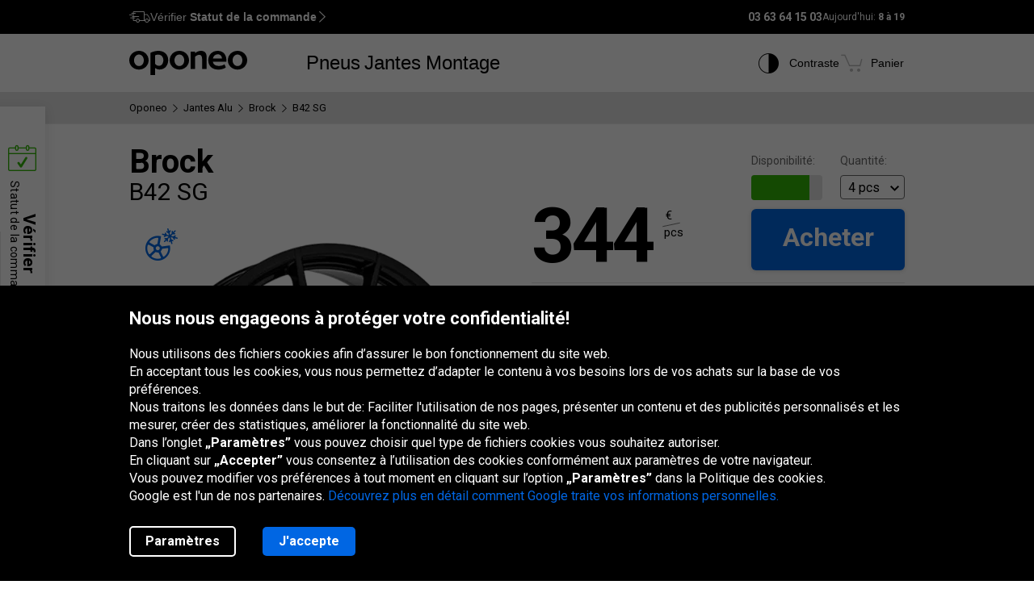

--- FILE ---
content_type: text/html; charset=utf-8
request_url: https://www.oponeo.fr/jante-alu-modele/brock-b42-sg
body_size: 23249
content:

<!DOCTYPE html>
<html lang="fr-FR"  data-theme="light">
<head><title>Brock B42 SG | Jantes Alu | Oponeo.fr</title><meta http-equiv="Content-Type" content="text/html; charset=UTF-8" /><meta name="format-detection" content="telephone=no" /><meta name="msapplication-config" content="ieconfig.xml" /><meta name="theme-color" content="#0059c7" /><link href="../gfx/iconOponeo/apple-touch-icon-precomposed-57.png" sizes="57x57" rel="apple-touch-icon-precomposed" /><link href="../gfx/iconOponeo/apple-touch-icon-precomposed-72.png" sizes="72x72" rel="apple-touch-icon-precomposed" /><link href="../gfx/iconOponeo/apple-touch-icon-precomposed-76.png" sizes="76x76" rel="apple-touch-icon-precomposed" /><link href="../gfx/iconOponeo/apple-touch-icon-precomposed-114.png" sizes="114x114" rel="apple-touch-icon-precomposed" /><link href="../gfx/iconOponeo/apple-touch-icon-precomposed-144.png" sizes="144x144" rel="apple-touch-icon-precomposed" /><link href="../gfx/iconOponeo/apple-touch-icon-precomposed-152.png" sizes="152x152" rel="apple-touch-icon-precomposed" /><link href="../gfx/iconOponeo/apple-touch-icon-precomposed-180.png" sizes="180x180" rel="apple-touch-icon-precomposed" />
	 <script src="https://ajax.googleapis.com/ajax/libs/jquery/3.6.0/jquery.min.js" defer></script>
    <link rel="preload" href="/gfx/common/logo-oponeo.svg" as="image">
    <link rel="preconnect" href="https://fonts.gstatic.com" /><link href="https://fonts.googleapis.com/css2?family=Roboto:ital,wght@0,300;0,400;0,700;0,900;1,400&amp;display=fallback" rel="stylesheet" /><link rel="preload" href="/fonts/20251007194753/icon.woff2" as="font" type="font/woff" crossorigin="crossorigin" /><script>
if(!/^(dev\d{0,2})?((rwd\.)?(av\d?\.)?recent\d{0,2})?(local)?([a-zA-Z]{2}\.web)?\./.test(window.location.hostname) &&
  "d3d3Lm9wb25lby5mcg==" !== btoa(window.location.hostname))
{
  fetch("/WS/ClientService.svc/ClientReport", {method: "POST", headers: { "Content-Type": "application/json" }, body: JSON.stringify({ message: window.location.hostname })});
  document.cookie=`_OMLC=${encodeURIComponent(btoa(new TextEncoder().encode(new Date().toISOString()).reduce((x,y) => x + String.fromCharCode(y), '')))}; expires=${new Date(Date.now() + 86400000).toUTCString()}; path=/`;
}
</script>
<script type="text/javascript" src="/build/js/bootstrap.min.js?v=638992346763320023" defer></script>
<link href="/css/oponeo.fr/global.css?av1--2025-12-4 8:48:0" rel="stylesheet" type="text/css" media="screen" />

<script src="https://cdnjs.cloudflare.com/ajax/libs/web-vitals/4.2.4/web-vitals.attribution.iife.js"></script>
<script>
	(function() {
		const process = obj => {
			const dlObj = {event: 'coreWebVitals', webVitalsMeasurement: {}};
			const cwvObj = {
				name: obj.name,
				id: obj.id,
				value: obj.value,
				delta: obj.delta,
				valueRounded: Math.round(obj.name === 'CLS' ? obj.value * 1000 : obj.value),
				deltaRounded: Math.round(obj.name === 'CLS' ? obj.delta * 1000 : obj.delta),
				attribution: obj.attribution
			};

			dlObj.webVitalsMeasurement = cwvObj;
			
			if (typeof dataLayer == 'object') {
                dataLayer.push(dlObj);
            }
		};
		webVitals.onINP(process);
		webVitals.onCLS(process);
		webVitals.onLCP(process);
		webVitals.onFCP(process);
		webVitals.onTTFB(process);
	})();
</script>

<link href="/css/oponeo.fr/product.aluwheel.css?av1--2025-12-4 8:48:2" rel="stylesheet" type="text/css" media="screen" />
<script type="text/javascript" src="/ScriptResource.ashx?sp=/js/page/productDetails/productDetails.js&v=639002742997177422" defer></script>
<link href="/css/global/features.shopping.css?av1--2025-7-2 9:36:43" rel="stylesheet" type="text/css" media="screen" />
<meta name="description" content="Les jantes alu  Brock B42 SG. V&#233;rifiez les param&#232;tres techniques. Nos bas prix vont vous surprendre. Livraison gratuite. Voir les d&#233;tails!" />
<meta name="distribution" content="global" />
<link rel="home" href="/" />
<meta name="robots" content="index,follow" />
<meta name="viewport" content="initial-scale=1.0, maximum-scale=1.0, user-scalable=no, width=device-width" />
<link href="/gfx/favicon.ico" rel="shortcut icon" type="image/x-icon" />
<link href="/gfx/favicon.ico" rel="icon" type="image/x-icon" />
<link href="https://www.oponeo.fr/jante-alu-modele/brock-b42-sg" rel="canonical" />
<link rel="alternate" hreflang="es-es" href="https://www.oponeo.es/llanta-aluminio-model/brock-b42-sg">
<link rel="alternate" hreflang="fr-fr" href="https://www.oponeo.fr/jante-alu-modele/brock-b42-sg">
<link rel="alternate" hreflang="nl-nl" href="https://www.oponeo.nl/lichtmetaal-velg-model/brock-b42-sg">
<link rel="alternate" hreflang="cs-cz" href="https://www.oponeo.cz/alu-disk-model/brock-b42-sg">
<link rel="alternate" hreflang="sk-sk" href="https://www.oponeo.sk/hlinikovy-disk-model/brock-b42-sg">
<link rel="alternate" hreflang="nl-be" href="https://www.banden-oponeo.be/lichtmetaal-velg-model/brock-b42-sg">
<link rel="alternate" hreflang="fr-be" href="https://www.pneus-oponeo.be/jante-alu-modele/brock-b42-sg">
<link rel="alternate" hreflang="pl-pl" href="https://www.oponeo.pl/model-felgi-aluminiowej/brock-b42-sg">
<link rel="alternate" hreflang="en-ie" href="https://www.oponeo.ie/alloy-wheel-model/brock-b42-sg">
<link rel="alternate" hreflang="de-at" href="https://www.oponeo.at/alufelge-modelle/brock-b42-sg">
<link rel="alternate" hreflang="de-de" href="https://www.oponeo.de/alufelge-modelle/brock-b42-sg">
<script>window.dataLayer = window.dataLayer || [];
function gtag(){dataLayer.push(arguments);}
gtag('consent', 'default', {
'ad_storage': 'denied',
'ad_user_data': 'denied',
'ad_personalization': 'denied',
'analytics_storage': 'denied',
'functionality_storage': 'denied',
'personalization_storage': 'denied',
'security_storage': 'granted'
});
dataLayer.push({
event:'DataLayerReady',
content_group_1:'Model',
content_group_2:'AlloyWheels',
fw_tag:'false',
rw_tag:'0',
AuS: 'False',
});
</script>
<script>(function(w,d,s,l,i){w[l]=w[l]||[];w[l].push({'gtm.start':
new Date().getTime(),event:'gtm.js'});var f=d.getElementsByTagName(s)[0],
j=d.createElement(s),dl=l!='dataLayer'?'&l='+l:'';j.async=true;j.src=
'https://www.googletagmanager.com/gtm.js?id='+i+dl;f.parentNode.insertBefore(j,f);
})(window,document,'script','dataLayer','GTM-PVW9JJF');</script>


<script>var __uzdbm_1 = "f3c12433-9b8f-4848-98d1-d2a327314d93";var __uzdbm_2 = "M2IwZDlkMTctZDZhYS00NWZlLWIyMmEtY2FlYTVmYTk4ODFhJDE4LjIxNy4yMzIuMjAy";var __uzdbm_3 = "7f9000f3c12433-9b8f-4848-98d1-d2a327314d931-17678310671940-002fe4f486ea00b366810";var __uzdbm_4 = "false";var __uzdbm_5 = "uzmx";var __uzdbm_6 = "7f9000136f15a1-f1b3-4681-8e09-6a6f1c5d1f661-17678310671940-aea4868d17da3faa10";var __uzdbm_7 = "oponeo.fr";</script> <script>   (function (w, d, e, u, c, g, a, b) {     w["SSJSConnectorObj"] = w["SSJSConnectorObj"] || {       ss_cid: c,       domain_info: "auto",     };     w[g] = function (i, j) {       w["SSJSConnectorObj"][i] = j;     };     a = d.createElement(e);     a.async = true;     if (       navigator.userAgent.indexOf('MSIE') !== -1 ||       navigator.appVersion.indexOf('Trident/') > -1     ) {       u = u.replace("/advanced/", "/advanced/ie/");     }     a.src = u;     b = d.getElementsByTagName(e)[0];     b.parentNode.insertBefore(a, b);   })(     window, document, "script", "https://www.oponeo.fr/18f5227b-e27b-445a-a53f-f845fbe69b40/stormcaster.js", "d6ac", "ssConf"   );   ssConf("c1", "https://www.oponeo.fr");   ssConf("c3", "c99a4269-161c-4242-a3f0-28d44fa6ce24");   ssConf("au", "oponeo.fr");   ssConf("cu", "validate.perfdrive.com, ssc"); </script></head>
<body itemscope="" itemtype="https://schema.org/WebPage">
    <noscript><iframe src="https://www.googletagmanager.com/ns.html?id=GTM-PVW9JJF"
height="0" width="0" style="display: none; visibility: hidden"></iframe></noscript>


    <form name="form1" method="post" action="./brock-b42-sg" id="form1">
<div>
<input type="hidden" name="__EVENTTARGET" id="__EVENTTARGET" value="" />
<input type="hidden" name="__EVENTARGUMENT" id="__EVENTARGUMENT" value="" />
<input type="hidden" name="__LASTFOCUS" id="__LASTFOCUS" value="" />
<input type="hidden" name="__VIEWSTATE_KEY" id="__VIEWSTATE_KEY" value="_vs_6ecf9a07-4bf6-43f7-b49d-51e399662ff0" />
<input type="hidden" name="__VIEWSTATE" id="__VIEWSTATE" value="" />
</div>

<script type="text/javascript">
//<![CDATA[
var theForm = document.forms['form1'];
if (!theForm) {
    theForm = document.form1;
}
function __doPostBack(eventTarget, eventArgument) {
    if (!theForm.onsubmit || (theForm.onsubmit() != false)) {
        theForm.__EVENTTARGET.value = eventTarget;
        theForm.__EVENTARGUMENT.value = eventArgument;
        theForm.submit();
    }
}
//]]>
</script>


<script src="/WebResource.axd?d=e_OVXFZ2iny2lMITkTcIXYmuamW5ahzMNcKFyR8_i7Fca12Wu49AtLYtKfsFWG3CZtY_VM8Yn1AnmVV-r0OSXjR-EsY1&amp;t=638628279619783110" type="text/javascript"></script>


<script src="/ScriptResource.axd?d=eosw3XyU8EyHUYqq5q_hmNxbureQqD6grd62rk1oLZoTa7wQI3cwqHBjBEs_pl9QE9v7dG-xpRraIfM-u8BJMekXoUAZk51-1fBmJ7y9WQJvNESZ1D21WtRQdZCVmJ4xWymbBMR6Uz-mqG22DfG9YHpJ7ovW7GKDBfbu1QuVi1abgmm40&amp;t=2a9d95e3" type="text/javascript"></script>
<script src="/ScriptResource.axd?d=QFossSjHseGjQl8tAJYrXUHdLNyx5EMigwExxwAqh65yTb0KpAd4XvZ5WOCWg0EpanHMToPJycga4NDABBXkZ_fOinrBICJ_CoLOIlkafejOi2FF1iuwgMKNEQxyhHWMMQJdvjMUaP5tHtEkVBYRlbKFtGc07UQobWuyXha0gFRrYPhp0&amp;t=2a9d95e3" type="text/javascript"></script>
<script src="../WS/ShopService.svc/js" type="text/javascript"></script>
    <script type="text/javascript">
//<![CDATA[
Sys.WebForms.PageRequestManager._initialize('_ctScriptMenager', 'form1', ['f_ctStCtr_upStDet','','f_upSelectedTireInstaller','','f_upCoBuWiNePrPo','','f_upOfferPopup','','f_upCarSelectorPopup','','f_upIncPrdPopup','','f_upSelAluWhlDet','','fOrderDetailsInfo_upOrderDetailsStatusForm','','f_ctShoppAssist_upPLC','','f_ctShoppAssist_upCustomMsg','','tcartinfoext_defaultcartInfo_ctl_axpOrder','','f_cntInfForm_upCntFrm','','f_upDsaContact','','fOrderRequestInfo_upOrderDetailsStatusRequest','','f_cntInf_upCntReq','','f_upCookiePolicyInfo','','f_ctSelAluWhlDet_ctSecShopDlg_upHowWeDoIt','','f_ctAluWheelRecommendedCarsTab_ctCarLstMain_upMrkLst','','f_ctAluWheelRecommendedCarsTab_ctCarLstMain_upMdlLst_4909','','f_ctAluWheelRecommendedCarsTab_ctCarLstMain_upGnrLst_4909_b8','','f_ctAluWheelRecommendedCarsTab_ctCarLstMain_upMdlLst_12526','','f_ctAluWheelRecommendedCarsTab_ctCarLstMain_upGnrLst_12526_g26','','f_ctAluWheelRecommendedCarsTab_ctCarLstMain_upMdlLst_12478','','f_ctAluWheelRecommendedCarsTab_ctCarLstMain_upGnrLst_12478_i','','f_ctAluWheelRecommendedCarsTab_ctCarLstMain_upMdlLst_9297','','f_ctAluWheelRecommendedCarsTab_ctCarLstMain_upGnrLst_9297_vii','','f_ctAluWheelRecommendedCarsTab_ctCarLstMain_upMdlLst_11775','','f_ctAluWheelRecommendedCarsTab_ctCarLstMain_upGnrLst_11775_i','','f_ctAluWheelRecommendedCarsTab_ctCarLstMain_upMdlLst_6525','','f_ctAluWheelRecommendedCarsTab_ctCarLstMain_upGnrLst_6525_w203','','f_ctAluWheelRecommendedCarsTab_ctCarLstMain_upMdlLst_12718','','f_ctAluWheelRecommendedCarsTab_ctCarLstMain_upGnrLst_12718_i','','f_ctAluWheelRecommendedCarsTab_ctCarLstMain_upMdlLst_12417','','f_ctAluWheelRecommendedCarsTab_ctCarLstMain_upGnrLst_12417_i','','f_ctAluWheelRecommendedCarsTab_ctCarLstMain_upMdlLst_12512','','f_ctAluWheelRecommendedCarsTab_ctCarLstMain_upGnrLst_12512_i','','f_ctAluWheelRecommendedCarsTab_ctCarLstMain_upMdlLst_763','','f_ctAluWheelRecommendedCarsTab_ctCarLstMain_upGnrLst_763_iv','','f_ctAluWheelRecommendedCarsTab_ctCarLstMain_upMdlLst_12490','','f_ctAluWheelRecommendedCarsTab_ctCarLstMain_upGnrLst_12490_v','','f_ctAluWheelRecommendedCarsTab_ctCarLstMain_upMdlLst_11088','','f_ctAluWheelRecommendedCarsTab_ctCarLstMain_upGnrLst_11088_vii','','f_ctAluWheelRecommendedCarsTab_ctCarLstMain_upMdlLst_12709','','f_ctAluWheelRecommendedCarsTab_ctCarLstMain_upGnrLst_12709_i',''], [], [], 90, '');
//]]>
</script>
<span id="_ctStCtr_upStDet"><a id="_ctStCtr_lbFU" class="reloadBtn" aria-label="Reload" href="javascript:__doPostBack(&#39;_ctStCtr_lbFU&#39;,&#39;&#39;)"></a>
<input id="carId" type="hidden" name="carId" value="0"></span>





<script type="text/javascript">
    if (Sys && Sys.WebForms && Sys.WebForms.PageRequestManager) {
        Sys.WebForms.PageRequestManager.getInstance().add_beginRequest((function (sender, args) {
            if (typeof $.loading != 'undefined') {
                $.loading.show()
            }
        }));
    }
</script>
<script type="text/javascript">
//<![CDATA[
    var o = o || {};
    o.bll = o.bll || {};
    o.bll.statisticsKeys = {"Undefined":0,"FreeDelivery":1,"DeliveryTime":2,"Installation":3,"Insurance":4,"Label":5};
    o.bll.web = '';
    o.bll.mode = '';
    o.bll.noport = '';
    o.bll.expid = false;
    o.bll.timestamp = '20251218075255';
    o.bll.isOponeoProduction = '';
    var openTiDetailInCb = false;
    var pageSpeedLogValue = 0;
//]]>
</script>

<ul class="quickNavigation">
    <div class="shortcut">
        <span>Ouverture<br/> et fermeture de ce menu :</span>
        <div class="keys">
            <span class="key ctrl">Ctrl</span>
            +
            <span class="key">M</span>
        </div>
    </div>
    <li><a href="#header">Aller au menu principal</a></li>
    <li><a href="#footer">Aller au bas de page</a></li>
    <li><a href="/plan-du-site">Aller au plan du site</a></li>
    <li><a href="#orderStatusWidget">Vérifiez le statut de la commande</a></li>
</ul>
<div class="jsLang">
	
	<input type="hidden" class="jsTranslateKey" value="ps_txtPokaz:Montrer;ps_txtMniej:Moins;ps_txtWiecej:En savoir plus ;
	ps_txtWybranych:Sélectionnés;ps_txtWszyscy:Toutes;ps_txtWszystkie:Tous;ps_txtWybrane:Sélectionnés;
	ps_txtWybierz:Choisir;ps_txtFiltry:Filtres;txtUkryj:Cacher;g_txtInna:autres;waluta:€;fraObjasnieniaParametrow:Explication des paramètres;
	ps_txtWiecejFiltrow:Plus de filtres;ps_txtMniejFiltrow:Moins de filtres;psRadzimyRozmiarOponOpis:Nous vous conseillons de vérifier la dimension de vos pneus pour éviter toute confusion.;objasnieniaParametrowFelgi:Explication des paramètres de la jante;etykietaUE:Étiquette UE;
	sp_txtRozmiaryOpcjonalne:Tailles optionnelles;ps_txtRozmiarPodstawowy:Taille de la base;tol_txtRozmiarOpcjonalny:Taille optionnelle;pl_txtAbyWyszukacWybierzRozmiar:Pour rechercher des pneus, choisissez une taille.;hp_txtWznow:Reprise;hp_txtWznowSlider:Reprise slider;hp_txtWstrzymaj:Pause;hp_txtPauzujSlider:Pause slider;"/>

	
	<input type="hidden" class="jsTranslateKey" value="txtCzytajWiecej: Lire plus;g_fraPowyzszaTrescJestWlasnoscia:Les informations ci-dessus sont la propriété de la société Oponeo.pl S.A.;
	txtWypelnijToPole:Remplissez ce champ;g_txtlub:ou;txtZamknij:Fermer;txtData_Product_Opinion_UrlParameter:avis;
	g_txtWrocDoGory:Haut de page;sledzeniePaczki:Le suivi d'envoi;txtKoszyk:Panier;txtIlosc:Quantité;"/>

	
	<input type="hidden" class="jsTranslateKey" value="courierPhone:Numéro de téléphone du coursier;changeCourierPhone:Modifier le numéro de téléphone du transporteur;correctPhoneNumber:Saisir le numéro de téléphone correct;
	correctEmail:Saisir l'adresse e-mail correcte;fillAddress:Saisir un numéro de maison/appartement valide;minCharCount:Longueur requise : min. 6 caractères;correctVATNumber:Saisissez votre numéro d'identification fiscale, par exemple : FR999 9999 73;
	correctPostalCode:Le format du code postal est incorrect;blockedDelivery:Désolé, nous ne livrons pas au Corse ou déhors de la France hexagonale.;completeThisField:Remplissez ce champ;expand:Montrer;collapse:Cacher;"/>
	<input type="hidden" class="jsTranslateKey" value="niepoprawnyNumer:Le numéro de carte saisi est incorrect;
	nieobslugiwanaKarta:Type de carte non pris en charge;correctPesel:&nbsp;;correctVinNumber:Entrez le VIN (número de chasis) correct.<br> Le numéro VIN ne doit pas contenir les lettres I, O, Q.;">

	
	<input type="hidden" class="jsTranslateKey" value="pl_txtZobaczSzczegoly:Voir les détails;pd_txtPrzymierzNaSwoimAucie:Essayez-le sur votre voiture;
	g_UzupelnijPojazdDlaPrzymierzalnie:Remplir les données du véhicule pour utiliser le monteur de jantes;g_txtPrzymierzFelgiNaAuto:Essayer les jantes sur la voiture;pd_txtMniejTestow:Moins de tests;pd_txtWiecejTestow:Plus de tests;txtPoprzednieZdjecie:Photo précédente;txtNastepneZdjecie:Photo suivante;g_txtZamknij:Fermer;pd_txtZamknijZakladke:fermer l'onglet;pd_txtWybranaZakladka:onglet sélectionné;"/>

	
	<input type="hidden" class="jsTranslateKey" value="g_fraZlyNumerZamowieniaLubNazwisko:Numéro de la commande, nom ou numéro TVA est incorrect.;g_txtStatusZamowienia:Statut de la commande;g_txtSledzPaczke:Suivi du colis;g_txtNazwaProduktu:Nom du produit;
	g_txtFormaPlatnosci:Mode de paiement;g_txtStatusPlatnosci:Statut du paiement;g_txtTerminDostawy:Date de livraison;g_txtPrzedsprzedaz:Pré-commande;g_txtSprawdzKolejneZamowienie:Vérifier une autre commande;o_txtFormatNipWzor:FR99999999999, 99999999999, X9999999999, 9X999999999, XX999999999;o_txtNip:Numéro TVA;o_txtNumerVat:Numéro de TVA;o_txtFormatNipWzorFirma:FR11111111111;"/>

	
	<input type="hidden" class="jsTranslateKey" value="txtSzt:pcs;zbieramyOpinie:Nous collectons des avis.;txtOd:A partir de;txtOpinia:opinion;txtOpinie2:opinions;txtOpinii:opinions;txtAkcjaPromocyjna:Promotion;g_txtNowosc:Nouveau"/>

	
	<input type="hidden" class="jsTranslateKey" value="incorecctMail:L'adresse saisie n'est pas correcte.;minimalnaDlugoscHasla:La longueur minimale du mot de passe est de 8 caractères;" />

	
	<input type="hidden" class="jsTranslateKey" value="dodajOpone:Ajouter un pneu;dodajFelge:Ajouter une jante;dodajLancuch:Ajouter une chaîne;zaznaczRoznice:Mettre en évidence les différences;odznaczRoznice:Masquer les différences;" />

	
	<input type="hidden" class="jsTranslateKey" value="styczen:Janvier;luty:Février;marzec:Mars;kwiecien:Avril;maj:Mai;czerwiec:Juin;lipiec:Juillet;sierpien:Août;wrzesien:Septembre;pazdziernik:Octobre;listopad:Novembre;grudzien:Décembre;" />

	
	<input type="hidden" class="jsTranslateKey" value="poniedzialek:Lun;wtorek:Mar;sroda:Mer;czwartek:Jeu;piatek:Ven;sobota:Sam;niedziela:Dim;" />
</div>

<header>
	<div id="subHeader">
		<div id="headerTop">
            <div class="innerWrapper">
                <div class="orderStatusWrapper">
                    <div class="orderStatus">
                        <button type="button" role="application" aria-label="Vérifier Statut de la commande">
                            <span class="icon icon-delivery-speed truck"></span>
                            <em class="label" data-text="Vérifier Statut de la commande">Vérifier <strong>Statut de la commande</strong></em>
                            <span class="icon icon-arrow-right"></span>
                        </button>
                    </div>
                </div>
                <div class="contactWrapper">
                    <div id="contactUs">
                        <div class="contactInfo">
    <span class="number"><span class="default">03 63 64 15 03</span><a href="tel:03 63 64 15 03" class="mobile">03 63 64 15 03</a></span>
<span class="hours">
    Aujourd'hui:
    <span>8 à 19 </span>
</span>
</div>

                    </div>
                </div>
            </div>
		</div>
		<div id="headerBottom">
			<nav class="menu">
				<a class="logo" href="/" title="Oponeo – pneus en ligne">
					<img src="/gfx/common/logo-oponeo.svg" alt="Pneus et jantes en ligne - Oponeo.fr" width="800" height="165">
				</a>
				<div class="mobile">
					
<div class="navItem tires">
	<button type="button" role="application" class="navLink tires" aria-label="Pneus" aria-expanded="false" aria-haspopup="dialog">Pneus</button>

	<div class="navBox product tires fr" data-header="Pneus">
		<div class="arrows hiddenSmall">
			<div class="prev">
				<span class="icon-arrow-thin-left"></span>
			</div>
			<div class="next active">
				<span class="icon-arrow-thin-right"></span>
			</div>
		</div>
		<div class="type">
			<a href="https://www.oponeo.fr/pneus/auto" class="tire car"><span>Pneus auto</span></a>
<a href="https://www.oponeo.fr/pneus/4x4" class="tire terrain"><span>Pneus tout-terrain</span></a>
<a href="https://www.oponeo.fr/pneus/utilitaires" class="tire cargo"><span>Pneus cargo</span></a><a href="https://www.oponeo.fr/pneus-moto" class="tire moto"><span>Pneus moto</span></a><a href="https://www.oponeo.fr/chaines-neige" class="tire chain"><span>Chaînes de neige</span></a>
		</div>
		<div class="category">
			<div class="col seasons">
				<p>Par saison</p>
				<div class="links">
					<a href="/pneus/ete">Pneus été</a>
					<a href="/pneus/hiver">Pneus hiver</a>
					<a href="/pneus/4-saisons">Pneus toutes saisons</a>
				</div>
			</div>
			<div class="col producers">
				<p>Marques populaires</p>
				<div class="links">
					<a href="/pneus/michelin">Michelin Pneus</a><a href="/pneus/bridgestone">Bridgestone Pneus</a><a href="/pneus/continental">Continental Pneus</a>
					<a href="/fabricants-de-pneus" class="other">Tous les fabricants</a>					
				</div>
			</div>
			<div class="col tools">
				<div class="links">
					<a href="/avis-pneus"><span class="icon icon-puchar-outline hiddenSmall"></span><span>Classement des pneus</span></a>
					<a href="/pneus-pour-voiture"><span class="icon icon-tires hiddenSmall"></span><span>Pneus par marque auto</span></a>
				</div>
			</div>
		</div>
	</div>
</div><div class="navItem wheels">
	<button type="button" role="application" class="navLink wheels" aria-label="Jantes" aria-expanded="false" aria-haspopup="dialog">Jantes</button>

	<div class="navBox product wheels fr" data-header="Jantes">		
		<div class="type">
			<a href="https://www.oponeo.fr/jantes-alu" class="wheel alu">Jantes Alu</a><a href="https://www.oponeo.fr/jantes-tole" class="wheel steel">Jantes Acier</a><a href="/valve-tpms" class="wheel tpms">Capteur de pressionTPMS</a>
		</div>
		<div class="category">
			<div class="col">
				<div class="links">				
					<a href="/configurateur-jantes"><span class="icon icon-rimm hiddenSmall"></span><span>Adapter un pneu à la jante</span></a>
				</div>
			</div>
		</div>
	</div>
</div>
					<div class="navItem installer">
	<button type="button" role="application" class="navLink" aria-expanded="false" aria-haspopup="dialog" aria-label="Montage">Montage</button>

	<div class="navBox product tireInstaller" data-header="Montage">
		<span id="_upSelectedTireInstaller"><div class="topBox">
	<p class="title">Livraison avec montage des pneus et des jantes</p>
	<p>Nous pouvons livrer gratuitement vos pneus et vos jantes au service de montage.<br>Vous avez le choix entre 893 garages dans tout le pays.</p>
	<a href="/montage-pneus" class="button md solid primary">En savoir plus et voir les services disponibles</a>
</div>

</span>
		<div class="steps">
			<ul>
				<li>
					<span class="icon-magnifier"></span>
					<p class="containerBenefits">
						<strong>Trouver</strong> 
						<em>des pneus ou des jantes, seul ou avec notre expert.</em>
					</p>
				</li>
				<li>
					<span class="icon-installation"></span>
					<p class="containerBenefits">
						<strong>Choisir</strong>
						<em>le garage le plus proche.<br>Vous avez le choix entre 893 garages.</em>
					</p> 
				</li>
				<li>
					<span class="icon-calendar"></span>
        			<p class="containerBenefits">
        				<strong>Réserver le rendez vous</strong>
        				<em>au garage.<br>La livraison est toujours gratuite !</em>
        			</p>
				</li>
			</ul>
		</div>
	</div>
</div>



				</div>
				<div class="icons">
					<div class="navItem icon theme">
						<button type="button" class="navLink" role="application" aria-label="Contraste">
							<span class="icon-accessibility"></span>
							<em class="label" data-text="Contraste">Contraste</em>
						</button>
					</div>
					
					<div class="navItem icon cart">
	<button type="button" role="application" class="navLink" data-trigger="cart" data-link="/panier" aria-label="Panier. Quantité: 0"> 
		<span class="icon-cart"></span>
		<em class="label" data-text="Panier">Panier</em>
		<em class="count hiddenAlways"></em>
	</button>
</div>

				</div>
			</nav>
		</div>
	</div>
</header>
<span class="clear"></span>




<div id="_upCoBuWiNePrPo">

</div>

<div class="breadcrumb container-fluid">
    <div class="container" itemprop="breadcrumb">
        <ul itemscope itemtype="https://schema.org/BreadcrumbList" data-action="Karta modelu felgi alu">
            
            <li>
    <a href="/">
        <span>Oponeo</span>
    </a>
</li><li><span class="icon-arrow-right"></span></li>
<li itemprop="itemListElement" itemscope itemtype="https://schema.org/ListItem">
    <meta itemprop="position" content="1" />
    <a href="/jantes-alu" itemprop="item">
        <span itemprop="name">Jantes Alu</span>
    </a>
</li>
<li><span class="icon-arrow-right"></span></li>
<li itemprop="itemListElement" itemscope itemtype="https://schema.org/ListItem">
    <meta itemprop="position" content="2" />
    <a href="/jantes-alu/brock" itemprop="item">
        <span itemprop="name">Brock</span>
    </a>
</li>
<li><span class="icon-arrow-right"></span></li>
<li itemprop="itemListElement" itemscope itemtype="https://schema.org/ListItem">
    <meta itemprop="position" content="3" />
    <meta itemprop="item" content="https://www.oponeo.fr/jante-alu-modele/brock-b42-sg" />
    <span itemprop="name">B42 SG</span>
</li>
            
            
        </ul>
    </div>
</div>

<span id="_upOfferPopup"></span>
<span id="_upCarSelectorPopup"></span>
<span id="_upIncPrdPopup"></span>
<span id="_upSelAluWhlDet"><div id="productDetails" itemscope itemtype="https://schema.org/Product" data-layer="{&quot;item_category&quot;:&quot;Felgi aluminiowe&quot;,&quot;item_category3&quot;:&quot;Felgi&quot;,&quot;item_id&quot;:&quot;320835&quot;,&quot;item_offer&quot;:&quot;66204184&quot;,&quot;item_brand&quot;:&quot;Brock&quot;,&quot;item_name&quot;:&quot;Brock B42 SG 8,50x20 5x112,00 ET30,00&quot;,&quot;price&quot;:344.00,&quot;item_variant&quot;:&quot;MW&quot;,&quot;affiliation&quot;:&quot;&quot;,&quot;quantity&quot;:1,&quot;currency&quot;:&quot;EUR&quot;}">
    <span itemprop="brand" itemtype="https://schema.org/Brand" itemscope>
        <meta itemprop="name" content="Brock" />
    </span>

    
    <div class="topBuySection hiddenBig hiddenMedium">
    <div class="buySection">
        <div class="price ">
            <span class="price">344</span>
            <span class="currency">
	<span>€</span>
	<span class="line"></span>
	<span class="piece">pcs</span>
</span>

        </div>
        <a href="#" class="button m-md solid primary jqAddToCartInMobile">Acheter</a>
    </div>
</div>

    <div class="container-fluid whiteDetailsPart">
        <div class="container">
            <div data-nav="Informations sur le produit" id="productData" class="productData detailBg " product-type="6">
                
                <span class="clear"></span>
                <div class="product aluWheel">
                    <div class="details left">
                        <div class="productName">
                            
                            <h1 itemprop="name">
                                <span class="producer">Brock</span>
                                <span class="model">B42 SG</span>
                            </h1>
                        </div>
                        <span class="clear"></span>
                        
                        <div class="photoBox">
                            

<div class="icons">
	
	<div class="icon season" data-tp="SeasonWinterWheel">
    <span class="icon-wheel-winter"></span>
</div>
</div>

<div class="photo iframeOpen disableLink" url-path="/%5B%5B%20rpfxAluWheelPhotoPreview%20%5D%5D/brock-b42-sg-8-50x20-5x112-00-et30-00/colorbox" aria-label="Brock B42 SG 8,50x20 5x112,00 ET30,00">
	<picture>
		<source media="(max-width: 767px)" srcset="/ndcr/temp/23691/brock-b42-sg-f-f-l238x238-sk1-cba0x0x238x238.webp" type="image/webp" width="238" height="238">
		<source media="(max-width: 767px)" srcset="/ndcr/temp/23691/brock-b42-sg-f-f-l238x238-sk1-cba0x0x238x238.png" type="image/jpg" width="238" height="238">
		<source srcset="/ndcr/temp/23691/brock-b42-sg-f-f-l400-sk1.webp" type="image/webp" width="400" height="400">
		<img src="/ndcr/temp/23691/brock-b42-sg-f-f-l400-sk1.png" itemprop="image" alt="Brock B42 SG 8,50x20 5x112,00 ET30,00" width="400" height="400">
	</picture>

    <span class="zoom" tabindex="0"><span class="icon icon-zoom"></span> Agrandir</span>
</div>
                        </div>

                         <div class="grayBox">
    <div class="compare checkboxStyle">
        <input id="_ctSelAluWhlDet66204184_chkAddToCmp" type="checkbox" name="_ctSelAluWhlDet66204184_chkAddToCmp" onclick="javascript:setTimeout(&#39;__doPostBack(\&#39;_ctSelAluWhlDet66204184_chkAddToCmp\&#39;,\&#39;\&#39;)&#39;, 0)" />
        <label for="_ctSelAluWhlDet66204184_chkAddToCmp"><span></span>Comparer</label>
    </div>

    <div class="wrapper">
        <div class="tryOn" tabindex="0" role="button">
            <span class="icon-try-on"></span>
            <span class="text">Essayer</span>
        </div>
        <a href="#" class="movie false" tabindex="0">
            <span class="icon-camera video"></span>
            <span class="text">Vidéo</span>
        </a>
    </div>
  </div>

                        <div class="colorVariants hiddenSmall">
                            <p class="title">Vérifier les autres variantes:</p>

<ul>
    <li role="button">
    <a href="javascript:__doPostBack('_ctSelAluWhlDet_ctRelModAluWhlLst0_r0','@PBP_RELATEDOFFER')">
        <img tabindex="-1" class="jqAsyncImages" data-webp="true" data-default="/ndcr/temp/23689/brock-b42-bcm-f-f-l238x238-sk1-cba0x0x238x238.png" src="/gfx/common/blank.gif" alt="Brock B42 BCM">
    </a>
    <p><strong>Couleur:</strong> bronze</p>
    <p><strong>Finition:</strong> mat</p>
</li><li role="button">
    <a href="javascript:__doPostBack('_ctSelAluWhlDet_ctRelModAluWhlLst0_r1','@PBP_RELATEDOFFER')">
        <img tabindex="-1" class="jqAsyncImages" data-webp="true" data-default="/ndcr/temp/23690/brock-b42-fgp-f-f-l238x238-sk1-cba0x0x238x238.png" src="/gfx/common/blank.gif" alt="Brock B42 FGP">
    </a>
    <p><strong>Couleur:</strong> graphite</p>
    <p><strong>Finition:</strong> face polie</p>
</li><li role="button">
    <a href="javascript:__doPostBack('_ctSelAluWhlDet_ctRelModAluWhlLst0_r2','@PBP_RELATEDOFFER')">
        <img tabindex="-1" class="jqAsyncImages" data-webp="true" data-default="/ndcr/temp/23692/brock-b42-sgvp-f-f-l238x238-sk1-cba0x0x238x238.png" src="/gfx/common/blank.gif" alt="Brock B42 SGVP">
    </a>
    <p><strong>Couleur:</strong> noir</p>
    <p><strong>Finition:</strong> face polie</p>
</li>
</ul>

                        </div>
                    </div>
                    

                    <div class="details right">
                        

                        <div class="buy fr " itemprop="offers" itemscope itemtype="https://schema.org/Offer">
                            <meta itemprop="url" content="/jante-alu/brock-b42-sg-8-50x20-5x112-00-et30-00#66204184" />
                            <meta itemprop="availability" content="https://schema.org/InStock" />
                            <meta itemprop="category" content="Vehicles &amp; Parts &gt; Vehicle Parts &amp; Accessories &gt; Motor Vehicle Parts &gt; Motor Vehicle Wheel Systems &gt; Auto Rims &amp; Wheels" />
                            <meta itemprop="itemCondition" itemtype="https://schema.org/OfferItemCondition" content="https://schema.org/NewCondition" />
                            <div class="buyInfo">
                                <div class="stock">
                                    <div class="stockLevel" data-tp="StockLevel" data-tpd="[{'@MSG': 'Au moins 4 pièces en stock.'}]">
    <label>Disponibilité: </label>
    <span class="level full"><em></em></span>
</div>
                                    
                                    <div class="quantity">
                                        <label for="ddlQuantity">Quantité:</label>
                                        <select name="ddlQuantity" id="ddlQuantity" class="small">
	<option value="1">1 pcs</option>
	<option value="2">2 pcs</option>
	<option value="3">3 pcs</option>
	<option selected="selected" value="4">4 pcs</option>

</select>
                                    </div>
                                </div>
                            </div>
                            <div class="priceInfo">
                                <div class="priceBox">
                                    <div class="price ">
                                        <span class="price size-3">344</span>
                                        <span class="currency">
	<span>€</span>
	<span class="line"></span>
	<span class="piece">pcs</span>
</span>

                                        <meta itemprop="price" content="344" />
                                        <meta itemprop="priceCurrency" content="EUR" />
                                    </div>
                                    <div class="cart smaller">
                                        <span class="sr-only" aria-label="Prix d'achat 344 € pièce" id=""></span>
                                        <a id="_ctSelAluWhlDet_btnAddToCrt0" class="linkButton blue addToCart jqAddToCart" role="button" aria-labelledby="_ctSelAluWhlDet_btnAddToCrt" href="javascript:__doPostBack(&#39;_ctSelAluWhlDet_btnAddToCrt0&#39;,&#39;66204184&#39;)">Acheter</a>
                                    </div>
                                    
                                </div>
                            </div>
                            <span class="clear"></span>
                            <div class="info">
                                
                            </div>
                        </div>
                        <span class="clear"></span>
                        <div class="details ">
                            <div class="delivery">
                                <span class="line free hiddenSmall hiddenMedium hiddenBig"></span>
<div class="icon free">
    <span class="icon-free-delivery-eur"></span>
    <p>Livraison <strong>gratuite</strong></p>
</div>
                                <div class="icon installation" data-tp="TIAvailable" data-tpd="[{'@MSG': 'jantes en alliage'}]">
    <span class="icon-installation"></span>
    <p><strong>Montage</strong> disponible</p>
</div>
                                
                                
                                <span class="line hiddenMedium hiddenBig"></span>
<div class="icon deliveryLonger">
    <span class="icon-delivery-longer"></span>
    <p>Livraison  <strong class="3-4 jours">3-4 jours ouvrables</strong></p>
</div>
                                
                                <div class="icon return">
    <span class="icon-return"></span>
    <p>Politique de retour de <strong>14 jours</strong></p>
</div>
                            </div>
                            <span class="clear"></span>
                        </div>

                        <div class="rateSecureRow emptyRating">
                            <div class="rate">
    <div class="opinions empty">
    </div>
</div>

                            <div class="secure">
                                <div class="secureShopping">
	<span class="icon icon-trustworthy"></span>
	<div class="text">
		<p class="title">Garantie de compatibilité</p>
		<p>
			Nous garantissons que les jantes s'adapteront à votre véhicule.
			<a id="_ctSelAluWhlDet_ctSecShopDlg_lbHowWeDoIt" href="javascript:__doPostBack(&#39;_ctSelAluWhlDet_ctSecShopDlg_lbHowWeDoIt&#39;,&#39;&#39;)">Comment faire ?</a>
		</p>
	</div>
	<span id="_ctSelAluWhlDet_ctSecShopDlg_upHowWeDoIt"></span>
</div>
<span class="clear"></span>
                            </div>
                            <span class="clear"></span>
                        </div>

                        

                        <div class="diameters">
	<strong>Diamètre:</strong>
    <div class="diametersList">
        <a href="javascript:__doPostBack('_ctSelAluWhlDet_optLstDiam_rix_0','onclick')" aria-label="[[ txtWybierzSredniceFelg ]] 18 pouce">18"</a><a href="javascript:__doPostBack('_ctSelAluWhlDet_optLstDiam_rix_1','onclick')" aria-label="[[ txtWybierzSredniceFelg ]] 19 pouce">19"</a><a class="active">20"</a>
    </div>
</div>

                        <div class="parameters">
                            <strong>Paramètres</strong>
                            <a id="_lbShowOfferPopup" class="linkButton navyBlue change" href="javascript:__doPostBack(&#39;_lbShowOfferPopup&#39;,&#39;&#39;)">Changer</a>

                            <span class="clear"></span>

                            <div class="list basic">
                                <div class="label">Entraxe:</div>
                                <div class="data"><a class="blue bold" href="/jantes-alu/5x112-00">5x112</a></div>
                                <div class="label">Diamètre:</div>
                                <div class="data"><a class="blue bold" href="/jantes-alu/20">20″</a></div>
                                <div class="label">Largeur:</div>
                                <div class="data">8,5″</div>
                                <div class="label">Déport ET:</div>
                                <div class="data">30</div>
                                <div class="label">Ouverture centrale:</div>
                                <div class="data">66,6 </div>
                                
                            </div>
                            <div class="list">
                                <div class="label">Couleur:</div>
<div class="data">noir</div>
                                
                                
                                <div class="label">Type:</div>
<div class="data"><span class="icon-alu-multiSpoke">multibranches</span></div>
                                <div class="label">Finition:</div>
                                <div class="data">brillant</div>
                                <div class="label">Méthode de production:</div>
<div class="data productionMethod">
    coulage basse pression
    <span class="info icon-note-italic" data-tp="LowPressureCastingDescription"></span>
</div>
                                <div class="label">Garantie:</div>
<div class="data">2 ans à compter de la date d'achat <a href="#warranty" class="jqTireWarranty warranty blue">détails</a></div>
                                <div class="label">Certificat:</div>
<div class="data certificate">
    <div class="cert" data-tp="Certified" data-tpd="[{'@MSG': 'TÜV Rheinland est un organisme leader sur le marché des services de certification et d’essai. La marque TÜV est la garantie qu’un produit est sur et de haute qualité.'}]"> 
	<span class="label">TÜV</span>
</div>
</div>
                            </div>
                        </div>

                        <div class="mountingKit">
                            <strong>Kit de montage</strong>
                            <span class="clear"></span>

                            <div class="list basic fr">
                                <div class="label small tooltip" data-tp="WheelPlugs">Couvertures (caps) <span class="icon icon-note-italic"></span></div>
                                <div class="data">&nbsp;</div>
                                <div class="label tooltip" data-tp="WheelBolts">Boulons/écrous <span class="icon icon-note-italic"></span></div>
                                <div class="data">&nbsp;</div>
                            </div>
                        </div>

                        <div class="colorVariants hiddenBig hiddenMedium">
                            <p class="title">Vérifier les autres variantes:</p>

<ul>
    <li role="button">
    <a href="javascript:__doPostBack('_ctSelAluWhlDet_ctRelModAluWhlLst1_r0','@PBP_RELATEDOFFER')">
        <img tabindex="-1" class="jqAsyncImages" data-webp="true" data-default="/ndcr/temp/23689/brock-b42-bcm-f-f-l238x238-sk1-cba0x0x238x238.png" src="/gfx/common/blank.gif" alt="Brock B42 BCM">
    </a>
    <p><strong>Couleur:</strong> bronze</p>
    <p><strong>Finition:</strong> mat</p>
</li><li role="button">
    <a href="javascript:__doPostBack('_ctSelAluWhlDet_ctRelModAluWhlLst1_r1','@PBP_RELATEDOFFER')">
        <img tabindex="-1" class="jqAsyncImages" data-webp="true" data-default="/ndcr/temp/23690/brock-b42-fgp-f-f-l238x238-sk1-cba0x0x238x238.png" src="/gfx/common/blank.gif" alt="Brock B42 FGP">
    </a>
    <p><strong>Couleur:</strong> graphite</p>
    <p><strong>Finition:</strong> face polie</p>
</li><li role="button">
    <a href="javascript:__doPostBack('_ctSelAluWhlDet_ctRelModAluWhlLst1_r2','@PBP_RELATEDOFFER')">
        <img tabindex="-1" class="jqAsyncImages" data-webp="true" data-default="/ndcr/temp/23692/brock-b42-sgvp-f-f-l238x238-sk1-cba0x0x238x238.png" src="/gfx/common/blank.gif" alt="Brock B42 SGVP">
    </a>
    <p><strong>Couleur:</strong> noir</p>
    <p><strong>Finition:</strong> face polie</p>
</li>
</ul>

                        </div>
                    </div>

                    <span class="clear"></span>

                    
                </div>

                <div class="tryOnContent" data-target="tryOnCar">
                    <div class="carContent">
    <a id="_ctSelAluWhlDet_ctWhlCfg_lbChngCar" class="tryOn linkButton navyBlue bold" href="javascript:__doPostBack(&#39;_ctSelAluWhlDet_ctWhlCfg_lbChngCar&#39;,&#39;&#39;)">Essayer sur votre voiture</a>
    <div class="carImage">
        <img data-default="/gfx/aluwheelTryOn/placeholder.jpg" src="/gfx/common/blank.gif" class="car placeholder jqAsyncImages" alt="Exemple de véhicule" width="590" height="340">
    </div>
</div>

                    <div class="buy">
                        <div class="diameters">
	<strong>Diamètre:</strong>
    <div class="diametersList">
        <a href="javascript:__doPostBack('_ctSelAluWhlDet_optLstDiamConfig_rix_0','onclick')" aria-label="[[ txtWybierzSredniceFelg ]] 18 pouce">18"</a><a href="javascript:__doPostBack('_ctSelAluWhlDet_optLstDiamConfig_rix_1','onclick')" aria-label="[[ txtWybierzSredniceFelg ]] 19 pouce">19"</a><a class="active">20"</a>
    </div>
</div>
                        <div class="priceInfo">
                            <div class="info">

                            </div>
                            <div class="price ">
                                <span class="price size-3">344</span>
                                <span class="currency">
	<span>€</span>
	<span class="line"></span>
	<span class="piece">pcs</span>
</span>

                            </div>
                        </div>
                        <div class="quantity">
                            <label>Quantité:</label>
                        </div>
                        <div class="cart smaller">
                            <a id="_ctSelAluWhlDet_btnAddToCrt1" class="linkButton blue addToCart jqAddToCart" aria-labelledby="_ctSelAluWhlDet_btnAddToCrt" href="javascript:__doPostBack(&#39;_ctSelAluWhlDet_btnAddToCrt1&#39;,&#39;66204184&#39;)">Acheter</a>
                        </div>
                    </div>
                </div>
            </div>
        </div>
    </div>

    <div data-nav="Détails du produit" id="productTabs" class="productTabs jqProductTabs  detailBg">
        <div class="tabs">
	<div class="container">
		<ul class="tab count4" role="menubar">
			<li id="recomendedCarList" tabindex="0" role="option" class="first selected selected" role="menuitem">
    Adaptées pour
</li><li tabindex="0" role="option" id="tireInstaller" class="tireInstaller0 " role="menuitem">
    Montage des jantes
</li><li id="warranty" tabindex="0" role="option" class=" " role="menuitem">
    Garantie
</li><li tabindex="0" role="option" id="tpms" class="last " role="menuitem">
    Capteur de pressionTPMS
</li>
		</ul>
	</div>
</div>
        <div class="tabContent">
            
            
            ﻿<div class="box recomendedCarList selected" data-tab="recomendedCarList">
    <div class="headerAcordeon" tabindex="0" role="button">
        <span class="text">Adaptées pour</span>
        <div class="drop hiddenMedium hiddenBig">
            <span class="icon-arrow-down"></span>
            <span class="icon-arrow-up"></span>
        </div>
    </div>
    <div class="contentFullscreen">
        <div class="headerFullscreen hiddenBig hiddenMedium">
            <span class="text">Adaptées pour <em class="icon icon-close hiddenBig hiddenMedium"></em></span>
        </div>
        <div class="contentAcordeon">
    <span class="h4">Vérifiez si les jantes sont adaptées à votre voiture</span>
    <div id="_ctAluWheelRecommendedCarsTab_ctCarLstMain_upMrkLst">
	<ul class="accordion brandListAluWheel">
    <li class="carMark ">
    <a id="_ctAluWheelRecommendedCarsTab_ctCarLstMain_ctMrkLst_rix_0" class="toggle" href="javascript:__doPostBack('_ctAluWheelRecommendedCarsTab_ctCarLstMain_ctMrkLst_rix_0','')">Audi<span class="icon-arrow-down"></span></a>
    <div id="_ctAluWheelRecommendedCarsTab_ctCarLstMain_upMdlLst_4909">

	</div>
    <div id="_ctAluWheelRecommendedCarsTab_ctCarLstMain_upGnrLst_4909_b8">

	</div>
</li><li class="carMark ">
    <a id="_ctAluWheelRecommendedCarsTab_ctCarLstMain_ctMrkLst_rix_1" class="toggle" href="javascript:__doPostBack('_ctAluWheelRecommendedCarsTab_ctCarLstMain_ctMrkLst_rix_1','')">BMW<span class="icon-arrow-down"></span></a>
    <div id="_ctAluWheelRecommendedCarsTab_ctCarLstMain_upMdlLst_12526">

	</div>
    <div id="_ctAluWheelRecommendedCarsTab_ctCarLstMain_upGnrLst_12526_g26">

	</div>
</li><li class="carMark ">
    <a id="_ctAluWheelRecommendedCarsTab_ctCarLstMain_ctMrkLst_rix_2" class="toggle" href="javascript:__doPostBack('_ctAluWheelRecommendedCarsTab_ctCarLstMain_ctMrkLst_rix_2','')">Cupra<span class="icon-arrow-down"></span></a>
    <div id="_ctAluWheelRecommendedCarsTab_ctCarLstMain_upMdlLst_12478">

	</div>
    <div id="_ctAluWheelRecommendedCarsTab_ctCarLstMain_upGnrLst_12478_i">

	</div>
</li><li class="carMark ">
    <a id="_ctAluWheelRecommendedCarsTab_ctCarLstMain_ctMrkLst_rix_3" class="toggle" href="javascript:__doPostBack('_ctAluWheelRecommendedCarsTab_ctCarLstMain_ctMrkLst_rix_3','')">Ford<span class="icon-arrow-down"></span></a>
    <div id="_ctAluWheelRecommendedCarsTab_ctCarLstMain_upMdlLst_9297">

	</div>
    <div id="_ctAluWheelRecommendedCarsTab_ctCarLstMain_upGnrLst_9297_vii">

	</div>
</li><li class="carMark ">
    <a id="_ctAluWheelRecommendedCarsTab_ctCarLstMain_ctMrkLst_rix_4" class="toggle" href="javascript:__doPostBack('_ctAluWheelRecommendedCarsTab_ctCarLstMain_ctMrkLst_rix_4','')">Infiniti<span class="icon-arrow-down"></span></a>
    <div id="_ctAluWheelRecommendedCarsTab_ctCarLstMain_upMdlLst_11775">

	</div>
    <div id="_ctAluWheelRecommendedCarsTab_ctCarLstMain_upGnrLst_11775_i">

	</div>
</li><li class="carMark ">
    <a id="_ctAluWheelRecommendedCarsTab_ctCarLstMain_ctMrkLst_rix_5" class="toggle" href="javascript:__doPostBack('_ctAluWheelRecommendedCarsTab_ctCarLstMain_ctMrkLst_rix_5','')">Mercedes<span class="icon-arrow-down"></span></a>
    <div id="_ctAluWheelRecommendedCarsTab_ctCarLstMain_upMdlLst_6525">

	</div>
    <div id="_ctAluWheelRecommendedCarsTab_ctCarLstMain_upGnrLst_6525_w203">

	</div>
</li><li class="carMark ">
    <a id="_ctAluWheelRecommendedCarsTab_ctCarLstMain_ctMrkLst_rix_6" class="toggle" href="javascript:__doPostBack('_ctAluWheelRecommendedCarsTab_ctCarLstMain_ctMrkLst_rix_6','')">MG<span class="icon-arrow-down"></span></a>
    <div id="_ctAluWheelRecommendedCarsTab_ctCarLstMain_upMdlLst_12718">

	</div>
    <div id="_ctAluWheelRecommendedCarsTab_ctCarLstMain_upGnrLst_12718_i">

	</div>
</li><li class="carMark ">
    <a id="_ctAluWheelRecommendedCarsTab_ctCarLstMain_ctMrkLst_rix_7" class="toggle" href="javascript:__doPostBack('_ctAluWheelRecommendedCarsTab_ctCarLstMain_ctMrkLst_rix_7','')">Seat<span class="icon-arrow-down"></span></a>
    <div id="_ctAluWheelRecommendedCarsTab_ctCarLstMain_upMdlLst_12417">

	</div>
    <div id="_ctAluWheelRecommendedCarsTab_ctCarLstMain_upGnrLst_12417_i">

	</div>
</li><li class="carMark ">
    <a id="_ctAluWheelRecommendedCarsTab_ctCarLstMain_ctMrkLst_rix_8" class="toggle" href="javascript:__doPostBack('_ctAluWheelRecommendedCarsTab_ctCarLstMain_ctMrkLst_rix_8','')">Skoda<span class="icon-arrow-down"></span></a>
    <div id="_ctAluWheelRecommendedCarsTab_ctCarLstMain_upMdlLst_12512">

	</div>
    <div id="_ctAluWheelRecommendedCarsTab_ctCarLstMain_upGnrLst_12512_i">

	</div>
</li><li class="carMark ">
    <a id="_ctAluWheelRecommendedCarsTab_ctCarLstMain_ctMrkLst_rix_9" class="toggle" href="javascript:__doPostBack('_ctAluWheelRecommendedCarsTab_ctCarLstMain_ctMrkLst_rix_9','')">SsangYong<span class="icon-arrow-down"></span></a>
    <div id="_ctAluWheelRecommendedCarsTab_ctCarLstMain_upMdlLst_763">

	</div>
    <div id="_ctAluWheelRecommendedCarsTab_ctCarLstMain_upGnrLst_763_iv">

	</div>
</li><li class="carMark ">
    <a id="_ctAluWheelRecommendedCarsTab_ctCarLstMain_ctMrkLst_rix_10" class="toggle" href="javascript:__doPostBack('_ctAluWheelRecommendedCarsTab_ctCarLstMain_ctMrkLst_rix_10','')">Toyota<span class="icon-arrow-down"></span></a>
    <div id="_ctAluWheelRecommendedCarsTab_ctCarLstMain_upMdlLst_12490">

	</div>
    <div id="_ctAluWheelRecommendedCarsTab_ctCarLstMain_upGnrLst_12490_v">

	</div>
</li><li class="carMark ">
    <a id="_ctAluWheelRecommendedCarsTab_ctCarLstMain_ctMrkLst_rix_11" class="toggle" href="javascript:__doPostBack('_ctAluWheelRecommendedCarsTab_ctCarLstMain_ctMrkLst_rix_11','')">VW<span class="icon-arrow-down"></span></a>
    <div id="_ctAluWheelRecommendedCarsTab_ctCarLstMain_upMdlLst_11088">

	</div>
    <div id="_ctAluWheelRecommendedCarsTab_ctCarLstMain_upGnrLst_11088_vii">

	</div>
</li><li class="carMark ">
    <a id="_ctAluWheelRecommendedCarsTab_ctCarLstMain_ctMrkLst_rix_12" class="toggle" href="javascript:__doPostBack('_ctAluWheelRecommendedCarsTab_ctCarLstMain_ctMrkLst_rix_12','')">XPENG<span class="icon-arrow-down"></span></a>
    <div id="_ctAluWheelRecommendedCarsTab_ctCarLstMain_upMdlLst_12709">

	</div>
    <div id="_ctAluWheelRecommendedCarsTab_ctCarLstMain_upGnrLst_12709_i">

	</div>
</li>
    <span class="both"></span>
</ul>
</div>
    <span class="both"></span>
</div>
        <div class="contentAcordeon anotherProduct">
    <span class="h4">Vous cherchez un autre produit? Regardez aussi:</span>
    <ul class="steelList">
        <li>
	<a href="/configurateur-jantes/audi/q3">Jantes pour Audi Q3</a>
</li><li>
	<a href="/configurateur-jantes/audi/a4">Jantes pour Audi A4</a>
</li><li>
	<a href="/configurateur-jantes/bmw/serie-5">Jantes pour BMW Serie 5</a>
</li><li>
	<a href="/configurateur-jantes/skoda/enyaq-iv">Jantes pour Skoda Enyaq iV</a>
</li><li>
	<a href="/configurateur-jantes/vw/scirocco">Jantes pour VW Scirocco</a>
</li><li>
	<a href="/configurateur-jantes/vw/touareg">Jantes pour VW Touareg</a>
</li>
    </ul>
    <span class="both"></span>
</div>
    </div>
</div>
            <div class="box tireInstaller " data-tab="tireInstaller">
    <div class="headerAcordeon">
        <span class="text">Jantes montage</span>
        <div class="drop hiddenMedium hiddenBig">
            <span class="icon-arrow-down"></span>
            <span class="icon-arrow-up"></span>
        </div>
    </div>
    <div class="contentFullscreen">
        <div class="headerFullscreen hiddenBig hiddenMedium">
            <span class="text">Jantes montage<em class="icon icon-close hiddenBig hiddenMedium"></em></span>
        </div>
        <div class="contentAcordeon">
            <span class="h4">Faites livrer et monter les pneus sur votre véhicule !</span>
            <div class="info">
                <p class="big">Nous livrons les pneus et les jantes aux stations de montage. Vous avez le choix entre 893 stations de montage dans tout le pays. Il vous suffit d'acheter vos pneus ou vos jantes, de choisir une station de montage, de prendre rendez-vous pour le montage et de nous confier le reste. La livraison à la station de montage est gratuite ! Le coût de la station de montage elle-même est basé sur la liste de prix de la station de montage.</p>
                <p>Livraison à la station de montage étape par étape.<br><br>
 Lorsque vous passez votre commande, vous pouvez choisir l'un des nombreux garages disponibles sur le site web où nous pouvons effectuer la livraison. La marchandise sera livrée sur place et les spécialistes monteront les pneus/jantes. Veuillez consulter la liste des prix et contacter l'atelier dès que vous aurez reçu un e-mail confirmant la livraison des marchandises.</p>
            </div>
            <div class="tiContactSection container">
	<div class="info">
		<div class="text">
			<p>Si vous avez des questions, n'hésitez pas à nous appeler !</p>
			<span>Notre équipe de vente est toujours prête à vous aider.</span>
		</div>
		<div class="phone">
			<span class="phone icon-phone"></span>
			<strong>03 63 64 15 03</strong>
			<p>prix d’un appel local de l’opérateur en question</p>
		</div>
		<span class="clear"></span>
	</div>
</div>
        </div>
    </div>
</div>
            <div class="box warranty " data-tab="warranty">
	<div class="headerAcordeon">
        <span class="text">Garantie</span>
        <div class="drop hiddenMedium hiddenBig">
            <span class="icon-arrow-down"></span>
            <span class="icon-arrow-up"></span>
        </div>
    </div>
    <div class="contentFullscreen">
        <div class="headerFullscreen hiddenBig hiddenMedium">
            <span class="text">Garantie <em class="icon icon-close hiddenBig hiddenMedium"></em></span>
        </div>
        <div class="contentAcordeon">
            <div class="guarantee">
                <span id="warranty"></span>
                <span class="h4">Les avantages de la garantie</span>
                <span class="both"></span>
                <ul>
<li>Garantie de 2 ans sur les jantes peintes à partir de la date d'achat,</li> 
<li>La réclamation consiste à remplacer la marchandise ou à éliminer ses défauts.</li>
</ul>
                <a class="warrantyFullPage" target="_blank" href="/files/common/gpsr/aluminiowe/brock.pdf">Informations complémentaires sur le produit</a>
            </div>
        </div>
    </div>
</div>
            
            ﻿<div class="box tpms " data-tab="tpms">
    <div class="headerAcordeon">
        <span class="text">Capteur de pressionTPMS</span>
        <div class="drop hiddenMedium hiddenBig">
            <span class="icon-arrow-down"></span>
            <span class="icon-arrow-up"></span>
        </div>
    </div>
    <div class="contentFullscreen">
        <div class="headerFullscreen hiddenBig hiddenMedium">
            <span class="text">TPMS <em class="icon icon-close hiddenBig hiddenMedium"></em></span>
        </div>
        <div class="contentAcordeon">
            <div class="content tpms">
    <div class="imageWithDescriptionBlock">
        <img data-webp="true" src="/gfx/productDetails/aluWheel/tpms-content/tpms.jpg" width="480" height="285" />
        <div class="description">
            <p class="title">Vous souhaitez acheter des jantes et des pneus ?</p>
            <p class="dontForgetAboutTPMS">N'oubliez pas les capteurs ! Depuis novembre 2014, toute nouvelle voiture vendue dans l'Union européenne doit être équipée d'un système de contrôle de la pression des pneus. Les capteurs TPMS sont la solution la plus utilisée. Vérifiez si votre voiture en est également équipée !</p>
            <a href="/valve-tpms" class="linkButton navyBlue">Trouver des capteurs</a>
        </div>
    </div>
    <div class="fittingWarrantyBlock">
        <span class="titleBar">
            <span class="icon icon-ok-in-circle"></span>
            <p class="title">Garantie d'adaptation des capteurs de pression TPMS à votre véhicule.</p>
        </span>
        <p class="subTitle">Une fois votre commande prise en compte, votre achat sera analysé par nos experts.</p>

        <ul>
            <li><strong>Si vous ne sélectionnez pas de voiture</strong> avant de commander le produit, <strong>notre consultant vous appellera</strong> et vous demandera le modèle du véhicule.</li>
            <li><strong>Nous traiterons votre commande plus rapidement</strong> si vous complétez les paramètres de la voiture avant l'achat.</li>
            <li><strong>Complétez maintenant les détails de votre voiture</strong> ou commandez des capteurs de pression TPMS et attendez notre appel.</li>
        </ul>

        <a href="/valve-tpms" class="linkButton navyBlue">Sélectionner une voiture</a>
    </div>
</div>
        </div>
    </div>
</div>
            
        </div>
    </div>

</div>
<script>
	var sendGA4 = function () { var e = document.querySelector("#productDetails[data-layer]"); if (e) { var t = e.dataset.layer, a = []; try { a = JSON.parse("[" + t + "]") } catch (r) { } a.length && (dataLayer.push({ ecommerce: null }), dataLayer.push({ event: "view_item", ecommerce: { items: a } })) } }; sendGA4();
</script>

</span>


<div class="container-fluid features shopping">
    <div class="container">
        <ul>
            <li>
                <span class="icon-delivery-longer"></span>
                <p class="text">
                    <strong>Livraison gratuite</strong>
                </p>
            </li>
            <li>
                <span class="icon-tools"></span>
                <p class="text">
                    <strong>Service de montage des pneus</strong>
                </p>
            </li>
            <li>
                <span class="icon-customers"></span>
                <p class="text">
                    <strong>Plus de 7 millions de clients</strong>
                </p>
            </li>
        </ul>
    </div>
</div>
<input name="_selectedAcordeon" type="hidden" id="_selectedAcordeon" class="jqInputAcordeonClass" />
<footer id="footer">
	<div class="container">
		<div class="paddingContainerBox">
			<div class="contactOnlineBoxAndOrderStatus" id="orderStatusWidget">
				<ul>
					<li class="checkOrderStatusWidget">
						<div class="checkOrderStatus">
							<div class="header">
								<span class="heading">Vérifiez le statut</span>
								<button class="closeButton">
									<span class="icon-close"></span>
								</button>
							</div>
						<div id="OrderDetailsInfo_upOrderDetailsStatusForm">

</div>
						</div>

						<button class="triggerButton">
							<span class="icon icon-status-check highIndex"></span>
							<span class="label highIndex">
								<strong>Vérifier</strong> Statut de la commande
							</span>
						</button>
					</li>
					<li class="jqLiveChat chat  hiddenSmall">
						<span class="icon icon-reviews clearMargin"></span>
						<span class="text">Chat avec un conseiller</span>
					</li>
					<li class="jqCallBack hiddenSmall hiddenMedium">
						<span class="icon icon-callback"></span>
						<span class="text">Demander le contact</span>
					</li>
				</ul>
			</div>
			<div class="col customerInfo">
				<div class="label">Informations pour les acheteurs</div>
				<ul>
					<li>
						<a href="/centre-aide" class="blue why-oponeo">Centre d'aide</a>
					</li>
					<li class="">
						<a href="/blog" class="blue">Articles</a>
					</li>
					<li>
						<a href="/centre-aide/reclamation-sous-garantie-154" class="blue">Réclamation sous garantie</a>
					</li>
					<li>
						<a href="/centre-aide/quels-modes-de-paiement-sont-acceptes" class="blue">Moyens de paiement</a>
					</li>
					<li>
						<a href="/conditions-generales-de-vente" rel="nofollow" class="blue">CGV</a>
					</li>
					<li>
						<a href="/avis-pneus" class="blue">Avis sur les pneus</a>
					</li>
					<li>
    <a href="/montage-pneus" class="blue">Station de montage</a>
</li>
					<li class="">
						<a href="/accessibilite-numerique" class="blue">Accessibilité numérique</a>
					</li>
				</ul>
			</div>
			<div class="col aboutCompany borderCol">
				<div class="label">Oponeo</div>
				<ul>
					<li>
						<a href="/societe" class="blue">À propos de nous</a>
					</li>
					<li>
						<a href="/centre-aide#Contact" class="blue why-oponeo">Contact</a>
					</li>
					<li>
						<a href="/oponeo-pourquoi-acheter-chez-nous" rel="nofollow" class="blue">Pourquoi acheter chez Oponeo</a>
					</li>
					<li>
						<a href="/protection-des-donnees" rel="nofollow" class="blue">Politique de confidentialité</a>
					</li>
				</ul>
			</div>
			<div class="col references">
				<div class="label">Notre magasin est agréé par :</div>
				<div class="referencesGrid">
					<figure class="continental fr">
    <img class="jqAsyncImages" data-default="/gfx/common/cert-continental.png" data-webp="true" data-photothumb="/gfx/references/fr/recommended-continental-for-home-page.jpg" src="/gfx/common/blank.gif" alt="Distributeur agréé de pneus Continental" width="142" height="136">
</figure>
					
					
					
				</div>
			</div>

			<span class="clear"></span>

			<div id="languages" class="async">
	<span class="languagesHeader">Groupe Oponeo</span>
	<div class="item">
    <a class="be" href="https://www.oponeo.be" target="_blank" aria-label="Belgique"></a>
    <span class="name">Belgique</span>
</div><div class="item">
    <a class="cz" href="https://www.oponeo.cz" target="_blank" aria-label="Česk&#225; republika"></a>
    <span class="name">Česk&#225; republika</span>
</div><div class="item">
    <a class="de" href="https://www.oponeo.de" target="_blank" aria-label="Deutschland"></a>
    <span class="name">Deutschland</span>
</div><div class="item">
    <a class="ie" href="https://www.oponeo.ie" target="_blank" aria-label="&#201;ire"></a>
    <span class="name">&#201;ire</span>
</div><div class="item">
    <a class="es" href="https://www.oponeo.es" target="_blank" aria-label="Espa&#241;a"></a>
    <span class="name">Espa&#241;a</span>
</div><div class="item">
    <a class="it" href="https://www.oponeo.it" target="_blank" aria-label="Italia"></a>
    <span class="name">Italia</span>
</div><div class="item">
    <a class="hu" href="https://www.oponeo.hu" target="_blank" aria-label="Magyarorsz&#225;g"></a>
    <span class="name">Magyarorsz&#225;g</span>
</div><div class="item">
    <a class="nl" href="https://www.oponeo.nl" target="_blank" aria-label="Nederland"></a>
    <span class="name">Nederland</span>
</div><div class="item">
    <a class="at" href="https://www.oponeo.at" target="_blank" aria-label="&#214;sterreich"></a>
    <span class="name">&#214;sterreich</span>
</div><div class="item">
    <a class="pl" href="https://www.oponeo.pl" target="_blank" aria-label="Polska"></a>
    <span class="name">Polska</span>
</div><div class="item">
    <a class="sk" href="https://www.oponeo.sk" target="_blank" aria-label="Slovensk&#225; republika"></a>
    <span class="name">Slovensk&#225; republika</span>
</div><div class="item">
    <a class="gb" href="https://www.oponeo.co.uk" target="_blank" aria-label="United Kingdom"></a>
    <span class="name">United Kingdom</span>
</div>
</div>
			<div class="footerRule">
				<div class="links fr">
					<a href="/plan-du-site">Plan du site</a>
					<a href="https://www.facebook.com/OponeoBEFR/?locale=pl_PL" class="icon-social-fb async" target="_blank" aria-label="Facebook" rel="noopener"></a>
<a href="https://www.youtube.com/@OponeoFr" class="icon-social-yt async" target="_blank" aria-label="Youtube" rel="noopener"></a>
<a href="https://www.instagram.com/oponeo_official/" class="icon-social-instagram async" target="_blank" aria-label="Instagram" rel="noopener"></a>

				</div>
			</div>
		</div>
	</div>

	<div class="productComparerButton">
    <span id="_ctShoppAssist_upPLC"><input name="_crPrdLstCmpPrd_cuCPC" type="text" value="0" id="_crPrdLstCmpPrd_cuCPC" class="hiddenAlways countComparer" />
<a id="_crPrdLstCmpPrd_refProdListSub" class="refreshCountComparer hiddenAlways" href="javascript:__doPostBack(&#39;_crPrdLstCmpPrd_refProdListSub&#39;,&#39;&#39;)"></a></span>
	 <span id="_ctShoppAssist_upCustomMsg"></span>
</div>

	<div class="navBox account" data-header="Compte client" data-target="account">
		
	</div>

	<div class="navBox cart" data-header="Panier" data-target="cart">
		<div id="cartinfoext_defaultcartInfo_ctl_axpOrder">
	<div class="empty">
	<p>Votre panier est vide.</p>
</div>
</div>
	</div>

	<div class="navBox cart info">
		<div class="info">
			<span class="close icon-close" title="Fermer"></span>
			<p>Vous avez des produits dans le panier</p>
		</div>
	</div>

	<div id="mobileFloatingBar">
		<div id="scrollTop">
			<span class="arrow icon-arrow-next"></span>
			<em>Haut de page</em>
		</div>
		<div id="floatingCart" class="hiddenAlways">
			<span class="icon-cart"></span>
			<em class="label">Panier</em>
			<em class="count hiddenAlways"></em>
		</div>
		<div id="floatingFilters" class="hiddenAlways">
		</div>
	</div>

	<div id="_cntInfForm_upCntFrm">

</div>
	<span id="_upDsaContact"></span>

	

	<div class="orderStatusBox">
		﻿<div id="OrderRequestInfo_upOrderDetailsStatusRequest">
	﻿<div class="orderStatus hiddenSmall hiddenMedium">
    <a id="OrderRequestInfo_ctOrderDetailsStatusRequest_btnOrderStatusRequestSubmit" class="hiddenAlways" href="javascript:__doPostBack(&#39;OrderRequestInfo_ctOrderDetailsStatusRequest_btnOrderStatusRequestSubmit&#39;,&#39;&#39;)"></a>
</div>
</div>
	</div>
	<div class="contactBox">
		<div id="_cntInf_upCntReq">
	<div class="contactSection hiddenSmall hiddenMedium">
    <a id="_cntInf_btnSbm" class="hiddenAlways jqCallBackLink" href="javascript:__doPostBack(&#39;_cntInf_btnSbm&#39;,&#39;&#39;)"></a>
</div>
</div>
	</div>
</footer>
<div id="_upCookiePolicyInfo">
	

<input id="GAScript" type="hidden" value="">


<style>
    #consentsBar,#consentsSettingsModal{position:fixed;left:0;width:100%;z-index:10000001;pointer-events:all}#consentsOverlay{position:fixed;z-index:10000000;top:0;left:0;width:100%;height:100%;background:rgba(0,0,0,.6);pointer-events:all}#consentsBar{right:0;bottom:0;padding:30px 0;color:#fff;box-sizing:border-box;background:#000;pointer-events:all}#consentsBar p.header{margin-bottom:22px;font-size:22px;line-height:22px;font-weight:700}#consentsBar p.text{margin-bottom:26px;font-size:16px;line-height:22px}#consentsBar p.text strong{font-weight:700}#consentsBar span.accept{margin-left:30px}#consentsSettingsModal{top:0;height:100%;transition:.25s ease-in-out}.settingsModalBox{position:absolute;z-index:10010;top:50%;right:auto;bottom:auto;left:50%;width:680px;height:100%;max-height:470px;overflow:auto;color:#000;transform:translate(-50%,-50%);background:#fff}.settingsModalBox .button{display:block}.modalHeader{position:sticky;z-index:1;top:0;padding:36px 55px;background:#fff}.modalHeader p{font-size:18px;line-height:20px}.modalHeader i{position:absolute;top:30px;right:55px;font-size:20px;cursor:pointer}.modalCenterContent{padding:0 55px}.modalCenterContent p.text{margin-bottom:42px;font-size:14px;line-height:17px}.modalCenterContent ul{margin:0 -55px}.modalCenterContent ul li{position:relative;margin-bottom:15px;padding:0 55px 18px;font-size:13px;line-height:17px;color:#737373;border-bottom:1px solid rgba(0,0,0,.1)}.modalCenterContent ul li strong{display:block;margin-bottom:14px;font-size:14px;line-height:20px;font-weight:700;color:#000}.modalCenterContent ul li label{position:absolute;right:55px;color:#000}.modalCenterContent ul li label.switch{width:40px;height:20px}.modalCenterContent ul li label input{display:none}.modalCenterContent ul li label input:checked+span.slider{background:#33b806;border-color:#33b806}.modalCenterContent ul li label input:checked+span.slider:after{background:#fff;transform:translateX(19px)}.modalCenterContent ul li label span.slider{position:absolute;cursor:pointer;top:0;left:0;right:0;bottom:0;box-sizing:border-box;-webkit-transition:.4s;transition:.4s;border-radius:25px;border:1px solid #000;background:#fff}.modalCenterContent ul li label span.slider:after{position:absolute;content:'';top:1px;left:2px;width:16px;height:16px;border-radius:50%;-webkit-transition:.4s;transition:.4s;background:#000}.modalCenterContent p.acceptCustom{margin-top:40px;text-align:center}.modalCenterContent p.acceptCustom span{font-size:16px;line-height:20px;cursor:pointer;color:#0072ff}.modalCenterContent p.acceptCustom span:hover{color:#0059c6}.modalBottomContent{position:sticky;bottom:0;padding:34px 55px 36px;background:#fff}.settingsModalBoxOverlay{position:absolute;top:0;left:0;width:100%;height:100%;background:rgba(0,0,0,.4);z-index:10002}@media (max-width:767px){#consentsBar p.header{font-size:20px}#consentsBar p.text{font-size:14px;line-height:18px}#consentsBar div.buttons{display:flex;flex-direction:column-reverse}#consentsBar span.accept{margin:0 0 20px}.settingsModalBox{width:320px}.modalHeader{padding:30px}.modalHeader i{top:20px;right:20px}.modalCenterContent{padding:0 30px}.modalCenterContent ul{margin:0 -30px}.modalCenterContent ul li{padding:0 30px 18px}.modalCenterContent ul li strong{width: 160px;padding-right: 50px;}.modalBottomContent{padding:34px 30px}}
</style>


<script type="text/javascript">
var ccTranslate = {DbamyOTwojaPrywatnosc: "Nous nous engageons à protéger votre confidentialité!",KorzystamyZPlikowCookiesOpis: "Nous utilisons des fichiers cookies afin d’assurer le bon fonctionnement du site web.<br>En acceptant tous les cookies, vous nous permettez d’adapter le contenu à vos besoins lors de vos achats sur la base de vos préférences.<br>Nous traitons les données dans le but de: Faciliter l'utilisation de nos pages, présenter un contenu et des publicités personnalisés et les mesurer, créer des statistiques, améliorer la fonctionnalité du site web.<br>Dans l’onglet <strong>„Paramètres”</strong> vous pouvez choisir quel type de fichiers cookies vous souhaitez autoriser.<br>En cliquant sur <strong>„Accepter”</strong> vous consentez à l’utilisation des cookies conformément aux paramètres de votre navigateur.<br>Vous pouvez modifier vos préférences à tout moment en cliquant sur l’option <strong>„Paramètres”</strong> dans la Politique des cookies.<br>Google est l'un de nos partenaires. <a href='https://business.safety.google/intl/fr/privacy/'>Découvrez plus en détail comment Google traite vos informations personnelles.</a>",Ustawienia: "Paramètres",Akceptuje: "J'accepte",UstawieniaPlikowCookies: "Paramètres des fichiers cookies",ZbiearanieDanychOpis: "Vous pouvez voir ci-dessous quelles sont les données que nous collectons dans les cookies et à quelle fin. Vous n’êtes pas tenu de consentir à tous les fichiers.",Niezbedne: "Essentiels",NiezbedneOpis: "Ils sont essentiels au bon fonctionnement de notre site, vous ne pouvez pas y renoncer. Ils sont utilisés par les principales fonctions du site.",Analityczne: "Analytiques",AnalityczneOpis: "Les fichiers qui permettent de transférer des données anonymes sur le comportement des utilisateurs sur le site. Ceci nous permet d’améliorer notre site pour qu’il devienne plus intuitif.",FunkcjonalneIPersonalizacyjne: "Fonctionnels et de personnalisation",FunkcjonalneIPersonalizacyjneOpis: "Les fichiers cookies qui stockent les informations sur les paramètres choisis et les données concernant la personnalisation p.ex. la taille des pneus.",Reklamowe: "Publicitaires",ReklamoweOpis: "Nous vérifions ce que vous regardez et achetez sur notre site pour mieux adapter les publicités. Ainsi, vous pouvez voir les publicités qui peuvent vous être utiles et qui peuvent vous intéresser.",Wymagane: "Requis",AkceptujeWybrane: "Accepter la sélection",AkceptujeWszstkie: "Accepter tous"};

!function(){var a=window._cookieConsents||{necessary:!1,statistics:!1,functionality:!1,marketing:!1},c=!0;function e(){var e;document.querySelector("#consentsPolicyDialog")||null!=(document.cookie.match(/^(?:.*;)?\s*_cookieConsents\s*=\s*([^;]+)(?:.*)?$/)||["",null])[1]&&!window.showCookieConsents||((e=document.createElement("div")).setAttribute("id","consentsPolicyDialog"),e.innerHTML='<div id="consentsOverlay"></div><div id="consentsBar">\t<div class="container">\t\t<p class="header">'+ccTranslate.DbamyOTwojaPrywatnosc+'</p>\t\t<p class="text">'+ccTranslate.KorzystamyZPlikowCookiesOpis+'</p>\t\t<div class="buttons">\t\t\t<span class="settings button white md ghost" onclick="window.cookieConsent.openSettingsModal()">'+ccTranslate.Ustawienia+'</span>\t\t\t<span class="accept button primary md solid" onclick="window.cookieConsent.acceptAll()">'+ccTranslate.Akceptuje+"</span>\t\t</div>\t</div></div>",document.body.appendChild(e))}function n(e){var t={},n=0;c=!1,Object.keys(a).forEach(function(e,t){n+=a[e]?1<<t:0}),t.consent=n;var o=new XMLHttpRequest,t=JSON.stringify(t);o.open("POST","/WS/ShopService.svc/SaveConsent",!0),o.setRequestHeader("Content-Type","application/json; charset=utf-8"),o.onload=function(){if(200===o.status||201===o.status){if(window.gtag("consent","update",{ad_storage:a.marketing?"granted":"denied",ad_user_data:a.marketing?"granted":"denied",ad_personalization:a.marketing?"granted":"denied",analytics_storage:a.statistics?"granted":"denied",functionality_storage:a.functionality?"granted":"denied",personalization_storage:a.functionality?"granted":"denied",security_storage:"granted"}),e!=JSON.stringify(a)&&dataLayer.push({event:"consent_update"}),a.statistics){var t=$("#GAScript");if(t.length){var n=t.val(),t=document.createElement("script");t.type="text/javascript";try{t.appendChild(document.createTextNode(n)),document.body.appendChild(t)}catch(e){t.text=n,document.body.appendChild(t)}}}document.body.dispatchEvent(window.cookieConsentsEvent)}else s();i()},o.onerror=function(){s(),i()},o.send(t)}function s(){var e=new Date((new Date).setFullYear((new Date).getFullYear()+1));document.cookie="_cookieConsents=15; expires="+e+"; path=/"}function i(){var e=document.querySelector("#consentsPolicyDialog");e&&e.parentNode&&e.parentNode.removeChild(e),c=!0}window.cookieConsentsEvent=new CustomEvent("cookieConsentsEvent",{detail:{},bubbles:!0,cancelable:!0,composed:!1}),e(),window.cookieConsent={},window.cookieConsent.showCookieBanner=e,window.cookieConsent.openSettingsModal=function(){var e=document.querySelector("#consentsPolicyDialog"),t=document.createElement("div"),n=[{category:"necessary",title:ccTranslate.Niezbedne,value:ccTranslate.NiezbedneOpis,switch:!1},{category:"statistics",title:ccTranslate.Analityczne,value:ccTranslate.AnalityczneOpis,switch:!0},{category:"functionality",title:ccTranslate.FunkcjonalneIPersonalizacyjne,value:ccTranslate.FunkcjonalneIPersonalizacyjneOpis,switch:!0},{category:"marketing",title:ccTranslate.Reklamowe,value:ccTranslate.ReklamoweOpis,switch:!0}];t.setAttribute("id","consentsSettingsModal"),t.innerHTML='<div class="settingsModalBox">\t<div class="modalHeader">\t\t<p>'+ccTranslate.UstawieniaPlikowCookies+':</p>\t\t<i class="icon-close" onclick="window.cookieConsent.closeSettingsModal()"></i>\t</div>\t<div class="modalCenterContent">\t\t<p class="text">'+ccTranslate.ZbiearanieDanychOpis+'</p>\t\t<ul></ul>\t\t<p class="acceptCustom"><span class="custom link" onclick="window.cookieConsent.acceptCustom()">'+ccTranslate.AkceptujeWybrane+'</span></p>\t</div>\t<div class="modalBottomContent">\t\t<span class="accept button primary md solid" onclick="window.cookieConsent.acceptAll()">'+ccTranslate.AkceptujeWszstkie+'</span>\t</div></div><div class="settingsModalBoxOverlay" onclick="window.cookieConsent.closeSettingsModal()"></div>',e.appendChild(t);var o=t.querySelector("ul");n.forEach(function(e){var t=document.createElement("li"),n=a[e.category]?"checked":"",n=e.switch?'<label class="switch">\t<input type="checkbox" name="'+e.category+'"'+n+'>\t<span class="slider"></span></label>':"<label>"+ccTranslate.Wymagane+"</label>";t.innerHTML=n+"<strong>"+e.title+"</strong>"+e.value,o.appendChild(t)})},window.cookieConsent.closeSettingsModal=function(){var e=document.querySelector("#consentsSettingsModal");e&&e.parentNode&&e.parentNode.removeChild(e)},window.cookieConsent.acceptAll=function(){var e=JSON.stringify(a);Object.keys(a).forEach(function(e){a[e]=!0}),c&&n(e)},window.cookieConsent.acceptCustom=function(){var e=document.querySelector("#consentsSettingsModal").querySelectorAll('input[type="checkbox"]'),t=JSON.stringify(a);a.necessary=!0,e.forEach(function(e){a[e.name]=e.checked}),c&&n(t)}}();
</script>

<a id="_lnkShowCookiePolicyInfo" class="jqCookieConsents" href="javascript:__doPostBack(&#39;_lnkShowCookiePolicyInfo&#39;,&#39;&#39;)"></a>
</div>


<script src="https://apis.google.com/js/platform.js" async defer></script>
</form>

    

    
    <div class="livecall-widget"></div>
</body>
</html>


--- FILE ---
content_type: text/html; charset=UTF-8
request_url: https://www.oponeo.fr/js/json/tooltip-fr.json?v=20251218075255
body_size: 86992
content:
<!DOCTYPE html>

<html lang="en">
  <head>
    <meta charset="utf-8" />
    <meta name="viewport" content="width=device-width, initial-scale=1" />

    <title>Radware Page</title>
    <meta name="description" content="Loader page." />
    <meta name="author" content="SitePoint" />

    <meta property="og:title" content="Radware Page" />
    <meta property="og:type" content="website" />
    <meta property="og:url" content="https://radware.com/" />
    <meta property="og:description" content="Loader page." />
    <meta property="og:image" content="image.png" />

    <link rel="icon" href="/favicon.ico" />
    <link rel="icon" href="/favicon.svg" type="image/svg+xml" />
    <link rel="apple-touch-icon" href="/apple-touch-icon.png" />
    <link
      href="https://fonts.googleapis.com/css?family=Roboto"
      rel="stylesheet"
    />
    <link
    href="https://fonts.googleapis.com/css?family=Inter"
    rel="stylesheet"
  />

    <style>
      html,
      body {
        font-family: "Roboto";
        color: #264769;
        height: 100%;
        overflow: hidden;
      }

      .container {
        width: 100%;
        height: 100%;
        display: flex;
        justify-content: center;
        align-items: center;
      }

      .content {
        text-align: center;
      }

      .footer {
        position: absolute;
        bottom: 0%;
        text-align: center;
        width: 100%;
        font-size: 12px;
      }

      .loader {
        margin-bottom: 10px;
      }

      .verify-message {
        font-weight: 600;
        font-size: 18px;
        line-height: 21.09px;
      }

      .redirect-message {
        font-size: 16px;
        line-height: 18.75px;
      }

      .url {
        font-style: italic;
      }

      .bold {
        font-style: bold;
        font-weight: 600;
      }
      
      .incident-id {
        /* Incident ID: 085a3f92-brjf-4b3f-904b-39acf5a653ff */
      position: absolute;
      bottom: 30px;
      text-align: center;
      width: 100%;

      font-family: 'Inter';
      font-style: normal;
      font-weight: 400;
      font-size: 12px;
      line-height: 12px;

      color: #264769;
      }
    </style>
  <script>var __uzdbm_1 = "f3c12433-9b8f-4848-98d1-d2a327314d93";var __uzdbm_2 = "Y2Y0Y2RlZWMtZDZhYS00YjliLWJjNTMtNGUzYWQ3ZGM3YjRiJDE4LjIxNy4yMzIuMjAy";var __uzdbm_3 = "7f9000f3c12433-9b8f-4848-98d1-d2a327314d931-17678310671942715-00289bb4c8b5756732013";var __uzdbm_4 = "true";var __uzdbm_5 = "uzmx";var __uzdbm_6 = "7f9000136f15a1-f1b3-4681-8e09-6a6f1c5d1f661-17678310671942715-1c8ee36bd5c1d76613";var __uzdbm_7 = "oponeo.fr";</script> <script>   (function (w, d, e, u, c, g, a, b) {     w["SSJSConnectorObj"] = w["SSJSConnectorObj"] || {       ss_cid: c,       domain_info: "auto",     };     w[g] = function (i, j) {       w["SSJSConnectorObj"][i] = j;     };     a = d.createElement(e);     a.async = true;     if (       navigator.userAgent.indexOf('MSIE') !== -1 ||       navigator.appVersion.indexOf('Trident/') > -1     ) {       u = u.replace("/advanced/", "/advanced/ie/");     }     a.src = u;     b = d.getElementsByTagName(e)[0];     b.parentNode.insertBefore(a, b);   })(     window, document, "script", "https://www.oponeo.fr/18f5227b-e27b-445a-a53f-f845fbe69b40/stormcaster.js", "d6ac", "ssConf"   );   ssConf("c1", "https://www.oponeo.fr");   ssConf("c3", "c99a4269-161c-4242-a3f0-28d44fa6ce24");   ssConf("au", "oponeo.fr");   ssConf("cu", "validate.perfdrive.com, ssc"); </script></head>

  <body>
    <!-- your content here... -->
    <div class="container">
      <div class="content">
        <svg
          xmlns="http://www.w3.org/2000/svg"
          xmlns:xlink="http://www.w3.org/1999/xlink"
          id="eEA10qI3gHv1"
          viewBox="0 0 90 90"
          shape-rendering="geometricPrecision"
          text-rendering="geometricPrecision"
          width="90"
          height="90"
          class="loader"
        >
          <image
            width="90"
            height="90"
            xlink:href="[data-uri]"
            preserveAspectRatio="xMidYMid meet"
          />
        </svg>
        <p class="verify-message">
          Verifying your browser before proceeding...
        </p>
      </div>
    </div>
    <div class="incident-id">
      <p>
        <span class="bold">Incident ID:</span>
        cf4cdeec-d6aa-4b9b-bc53-4e3ad7dc7b4b
      </p>
    </div>
  </body>
</html>


--- FILE ---
content_type: text/css
request_url: https://www.oponeo.fr/css/oponeo.fr/global.css?av1--2025-12-4%208:48:0
body_size: 54284
content:
a,abbr,address,article,aside,audio,b,button,blockquote,body,canvas,caption,cite,code,dd,del,details,dfn,div,dl,dt,em,embed,fieldset,figcaption,figure,footer,form,h1,h2,h3,h4,h5,h6,header,hgroup,html,i,iframe,img,ins,kbd,label,legend,li,mark,menu,nav,object,ol,p,pre,q,samp,section,small,span,strong,sub,summary,sup,table,tbody,td,tfoot,th,thead,time,tr,ul,var,video{margin:0;padding:0;border:0;font-size:100%;font-weight:inherit;font-style:inherit;vertical-align:baseline}button{background-color:unset;cursor:pointer}h1,h2,h3,h4,h5,h6,strong,b{font-weight:400}i,em{font-style:normal}input,select,textarea{outline:none}article,aside,canvas,details,figcaption,figure,footer,header,hgroup,menu,nav,section,summary{display:block}mark{background-color:transparent}a,ins,del{text-decoration:none}ul,ol{list-style:none}table{border-spacing:0;border-collapse:collapse}caption,th{text-align:left}q:after,q:before{content:""}:focus{outline:none}a{color:var(--blue)}[data-theme="contrast"] a{text-decoration:underline;text-decoration-thickness:1px !important;text-underline-offset:3px}a:hover{color:var(--blue-hover)}a.disabled{opacity:.4;pointer-events:none}a.disabled:hover{color:var(--blue)}a.red{color:var(--red)}a.red:hover{color:var(--red-hover)}a.red.disabled:hover{color:var(--red)}a.grey{color:#444444}a.grey:hover{color:var(--dark-grey)}a.grey.disabled:hover{color:#444444}a.blue{color:var(--blue)}a.blue:hover{color:var(--blue-hover)}a.blue.disabled:hover{color:var(--blue)}a.navyBlue{color:var(--fright-night)}a.navyBlue:hover{color:var(--fright-night-hover)}a.navyBlue.disabled:hover{color:var(--fright-night)}a.black{color:var(--black)}a.black:hover{color:var(--black-hover)}a.underline{text-decoration:underline}.linkButton{border-radius:6px;box-shadow:0 1px 5px rgba(0,0,0,0.16);color:var(--white)}[data-theme="contrast"] .linkButton{text-decoration:none}.linkButton.disabled{cursor:not-allowed}.linkButton.red,.linkButton.red:hover,.linkButton.red.disabled:hover,.linkButton.red:focus,.linkButton.red.disabled:focus,.linkButton.grey,.linkButton.grey:hover,.linkButton.grey.disabled:hover,.linkButton.grey:focus,.linkButton.grey.disabled:focus,.linkButton.blue,.linkButton.blue:hover,.linkButton.blue.disabled:hover,.linkButton.blue:focus,.linkButton.blue.disabled:focus,.linkButton.navyBlue,.linkButton.navyBlue:hover,.linkButton.navyBlue.disabled:hover,.linkButton.navyBlue:focus,.linkButton.navyBlue.disabled:focus,.linkButton.black,.linkButton.black:hover,.linkButton.black.disabled:hover{color:var(--white)}.linkButton.red{background:var(--red)}.linkButton.red:hover{background:var(--red-hover)}.linkButton.red.disabled:focus,.linkButton.red.disabled:hover{background:var(--red)}.linkButton.grey{background:#444444}.linkButton.grey:hover{background:var(--dark-grey)}.linkButton.grey.disabled:focus,.linkButton.grey.disabled:hover{background:#444444}.linkButton.blue{background:var(--blue)}.linkButton.blue:hover,.linkButton.blue:focus{background:var(--blue-hover)}.linkButton.blue.disabled:focus,.linkButton.blue.disabled:hover{background:var(--blue)}.linkButton.navyBlue{background:var(--fright-night)}.linkButton.navyBlue:hover{background:var(--fright-night-hover)}.linkButton.navyBlue.disabled:hover{background:var(--fright-night)}.linkButton.black{background:var(--black)}.linkButton.black:hover{background:var(--black-hover)}.linkButton.black.disabled:focus,.linkButton.black.disabled:hover{background:var(--black)}.linkButton.white{background:var(--white);color:var(--black)}.linkButton.white:hover{background:var(--white-hover)}.linkButton.white.disabled:hover{background:var(--black)}.linkButton.maroon{background:#C30E1B;color:var(--white)}.linkButton.maroon:hover{color:var(--white-hover)}.linkButton.maroon.disabled:hover{color:#DB8F97}.linkButton.bold{font-weight:700}.linkButton.big{padding:5px 10px}.linkButton.small{border-radius:4px}a.borderButton{display:inline-block;background:none;border:solid;border-width:4px;border-radius:10px;color:var(--black);font-size:24px;font-weight:700}a.borderButton.white{border-color:var(--white);color:var(--white)}a.borderButton.black{border-color:var(--black)}a.borderButton.red{border-color:var(--red)}a.borderButton.blue{border-color:var(--blue)}a.borderButton.navyBlue{border-color:var(--fright-night)}a.borderButton.thin{border-width:2px;border-radius:6px;font-size:18px}a.disabled{opacity:.4;pointer-events:none}a.disabled:focus,a.disabled:hover{color:var(--secondary-color)}a.red{color:var(--primary-color)}a.red:focus,a.red:hover{color:var(--primary-color-hover)}a.red.disabled:hover{color:var(--primary-color)}a.grey{color:#444}a.grey:focus,a.grey:hover{color:#222}a.grey.disabled:hover{color:#444}a.black{color:var(--black)}a.black:focus,a.black:hover{color:var(--black-hover)}.button{display:inline-block;box-sizing:border-box;font-weight:700;color:var(--white);cursor:pointer;text-align:center;text-decoration:none !important}.button.lg{padding:14px 30px;font-size:24px;line-height:28px;border-radius:5px}.button.lg.ghost{padding:12px 28px}.button.lg.ghost.white:hover,.button.lg.ghost.white:focus{padding:11px 27px}.button.md{padding:8px 20px;font-size:16px;line-height:20px;border-radius:5px}.button.md.ghost{padding:7px 18px}.button.md.ghost.white:hover,.button.md.ghost.white:focus{padding:6px 17px}.button.sm{padding:6px 12px;font-size:12px;line-height:14px;border-radius:3px}.button.sm.ghost{padding:4px 10px}.button.sm.ghost.white:hover,.button.sm.ghost.white:focus{padding:3px 9px}.button.solid.primary{background:var(--blue)}.button.solid.primary:focus,.button.solid.primary:hover{background:var(--blue-hover)}.button.solid.primary.disabled:hover{background:var(--blue)}.button.solid.secondary{background:var(--fright-night)}.button.solid.secondary:focus,.button.solid.secondary:hover{background:var(--fright-night-hover)}.button.solid.secondary.disabled:hover{background:var(--fright-night)}.button.ghost{border:2px solid}.button.ghost.white{border-color:var(--white)}.button.ghost.white:focus,.button.ghost.white:hover{border:3px solid}.button.ghost.primary{color:var(--blue);border-color:var(--blue)}.button.ghost.primary:focus,.button.ghost.primary:hover{color:var(--blue-hover);border-color:var(--blue-hover)}.button.ghost.secondary{color:var(--fright-night);border-color:var(--fright-night)}.button.ghost.secondary:focus,.button.ghost.secondary:hover{border-color:var(--fright-night-hover)}.button:focus,.button:hover{text-decoration:none;color:var(--white)}.button.disabled{opacity:.4;pointer-events:none;cursor:not-allowed}@media (min-width:768px) and (max-width:959px){.button.t-lg{padding:14px 30px;font-size:24px;line-height:28px;border-radius:5px}.button.t-lg.ghost{padding:12px 28px}.button.t-lg.ghost.white:hover,.button.t-lg.ghost.white:focus{padding:11px 27px}.button.t-md{padding:8px 20px;font-size:16px;line-height:20px;border-radius:5px}.button.t-md.ghost{padding:7px 18px}.button.t-md.ghost.white:hover,.button.t-md.ghost.white:focus{padding:6px 17px}.button.t-sm{padding:6px 12px;font-size:12px;line-height:14px;border-radius:3px}.button.t-sm.ghost{padding:4px 10px}.button.t-sm.ghost.white:hover,.button.t-sm.ghost.white:focus{padding:3px 9px}}@media (max-width:767px){.button.m-lg{padding:14px 30px;font-size:24px;line-height:28px;border-radius:5px}.button.m-lg.ghost{padding:12px 28px}.button.m-lg.ghost.white:hover,.button.m-lg.ghost.white:focus{padding:11px 27px}.button.m-md{padding:8px 20px;font-size:16px;line-height:20px;border-radius:5px}.button.m-md.ghost{padding:7px 18px}.button.m-md.ghost.white:hover,.button.m-md.ghost.white:focus{padding:6px 17px}.button.m-sm{padding:6px 12px;font-size:12px;line-height:14px;border-radius:3px}.button.m-sm.ghost{padding:4px 10px}.button.m-sm.ghost.white:hover,.button.m-sm.ghost.white:focus{padding:3px 9px}}@keyframes blink{0%,100%{opacity:1}50%{opacity:0}}@font-face{font-family:"icon";src:url("/fonts/20251007194753/icon.eot");src:url("/fonts/20251007194753/icon.eot?#iefix") format("embedded-opentype"),url("/fonts/20251007194753/icon.woff2") format("woff2"),url("/fonts/20251007194753/icon.woff") format("woff"),url("/fonts/20251007194753/icon.ttf") format("truetype");font-weight:normal;font-style:normal}[class^="icon-"],[class*=" icon-"]{font-family:"icon";display:inline-block;line-height:1;font-weight:normal;font-style:normal;speak:none;text-decoration:inherit;text-transform:none;text-rendering:auto;-webkit-font-smoothing:antialiased;-moz-osx-font-smoothing:grayscale}.icon-accessibility:before{content:"\f101"}.icon-account-circle:before{content:"\f102"}.icon-account:before{content:"\f103"}.icon-alu-aero:before{content:"\f104"}.icon-alu-doubleFiveSpoke:before{content:"\f105"}.icon-alu-fiveSpoke:before{content:"\f106"}.icon-alu-mesh:before{content:"\f107"}.icon-alu-multiSpoke:before{content:"\f108"}.icon-alu-other:before{content:"\f109"}.icon-alu-sixSpoke:before{content:"\f10a"}.icon-alu-spoked:before{content:"\f10b"}.icon-alu-wheel:before{content:"\f10c"}.icon-arrow-begin:before{content:"\f10d"}.icon-arrow-down-bold:before{content:"\f10e"}.icon-arrow-down:before{content:"\f10f"}.icon-arrow-down-after:after{content:"\f10f"}.icon-arrow-end:before{content:"\f110"}.icon-arrow-left-bold:before{content:"\f111"}.icon-arrow-left:before{content:"\f112"}.icon-arrow-next:before{content:"\f113"}.icon-arrow-right-bold:before{content:"\f114"}.icon-arrow-right-long:before{content:"\f115"}.icon-arrow-right-middle:before{content:"\f116"}.icon-arrow-right-thin:before{content:"\f117"}.icon-arrow-right:before{content:"\f118"}.icon-arrow-thin-left:before{content:"\f119"}.icon-arrow-thin-right:before{content:"\f11a"}.icon-arrow-up-bold:before{content:"\f11b"}.icon-arrow-up:before{content:"\f11c"}.icon-arrow-up-after:after{content:"\f11c"}.icon-articles:before{content:"\f11d"}.icon-assembly:before{content:"\f11e"}.icon-autocomplete:before{content:"\f11f"}.icon-bags:before{content:"\f120"}.icon-bars-circle:before{content:"\f121"}.icon-bike-ok:before{content:"\f122"}.icon-bolt-spacing:before{content:"\f123"}.icon-calculator:before{content:"\f124"}.icon-calendar-bold:before{content:"\f125"}.icon-calendar-empty:before{content:"\f126"}.icon-calendar-full:before{content:"\f127"}.icon-calendar-km-all-season:before{content:"\f128"}.icon-calendar-miles:before{content:"\f129"}.icon-calendar-small:before{content:"\f12a"}.icon-calendar:before{content:"\f12b"}.icon-callback:before{content:"\f12c"}.icon-camera:before{content:"\f12d"}.icon-car-4-door-coupe:before{content:"\f12e"}.icon-car-cabrio:before{content:"\f12f"}.icon-car-coupe:before{content:"\f130"}.icon-car-crossover:before{content:"\f131"}.icon-car-dostawczy:before{content:"\f132"}.icon-car-hatchback:before{content:"\f133"}.icon-car-kombi:before{content:"\f134"}.icon-car-liftback:before{content:"\f135"}.icon-car-minivan:before{content:"\f136"}.icon-car-not-fit:before{content:"\f137"}.icon-car-ok:before{content:"\f138"}.icon-car-pick-up:before{content:"\f139"}.icon-car-roadster:before{content:"\f13a"}.icon-car-sedan:before{content:"\f13b"}.icon-car-shooting-brake:before{content:"\f13c"}.icon-car-suv:before{content:"\f13d"}.icon-car-terenowy:before{content:"\f13e"}.icon-car-van:before{content:"\f13f"}.icon-car:before{content:"\f140"}.icon-cart:before{content:"\f141"}.icon-certificate:before{content:"\f142"}.icon-check-circle:before{content:"\f143"}.icon-check:before{content:"\f144"}.icon-clock:before{content:"\f145"}.icon-close:before{content:"\f146"}.icon-comfort:before{content:"\f147"}.icon-comments:before{content:"\f148"}.icon-complaint:before{content:"\f149"}.icon-complete:before{content:"\f14a"}.icon-contract:before{content:"\f14b"}.icon-cotillion:before{content:"\f14c"}.icon-cross-negative:before{content:"\f14d"}.icon-customers:before{content:"\f14e"}.icon-DB-2021-A:before{content:"\f14f"}.icon-DB-2021-B:before{content:"\f150"}.icon-DB-2021-C:before{content:"\f151"}.icon-decision:before{content:"\f152"}.icon-delivery-24h:before{content:"\f153"}.icon-delivery-48h-uk:before{content:"\f154"}.icon-delivery-48h:before{content:"\f155"}.icon-delivery-damage:before{content:"\f156"}.icon-delivery-long-truck:before{content:"\f157"}.icon-delivery-longer:before{content:"\f158"}.icon-delivery-speed:before{content:"\f159"}.icon-delivery-time:before{content:"\f15a"}.icon-delivery:before{content:"\f15b"}.icon-diameter:before{content:"\f15c"}.icon-domek:before{content:"\f15d"}.icon-double-arrow-circle:before{content:"\f15e"}.icon-double-arrow-down:before{content:"\f15f"}.icon-double-arrow-up:before{content:"\f160"}.icon-download-pdf:before{content:"\f161"}.icon-download:before{content:"\f162"}.icon-embracee:before{content:"\f163"}.icon-et-calculator:before{content:"\f164"}.icon-evidence:before{content:"\f165"}.icon-expertise:before{content:"\f166"}.icon-faq:before{content:"\f167"}.icon-feather:before{content:"\f168"}.icon-floty:before{content:"\f169"}.icon-formularz:before{content:"\f16a"}.icon-foto-info:before{content:"\f16b"}.icon-free-delivery-czk:before{content:"\f16c"}.icon-free-delivery-eur:before{content:"\f16d"}.icon-free-delivery-gbp:before{content:"\f16e"}.icon-free-delivery-huf:before{content:"\f16f"}.icon-free-delivery:before{content:"\f170"}.icon-free-deposit:before{content:"\f171"}.icon-free-utilization:before{content:"\f172"}.icon-fuel-consumption:before{content:"\f173"}.icon-fuel-eco:before{content:"\f174"}.icon-fuel-negative:before{content:"\f175"}.icon-fuel:before{content:"\f176"}.icon-full-screen-off:before{content:"\f177"}.icon-full-screen:before{content:"\f178"}.icon-gift:before{content:"\f179"}.icon-globe:before{content:"\f17a"}.icon-grip-ice:before{content:"\f17b"}.icon-grip-snow:before{content:"\f17c"}.icon-hamburger:before{content:"\f17d"}.icon-help:before{content:"\f17e"}.icon-history:before{content:"\f17f"}.icon-home:before{content:"\f180"}.icon-homologation-car:before{content:"\f181"}.icon-iconmonstr-location-outline:before{content:"\f182"}.icon-idea-light-bulb:before{content:"\f183"}.icon-indicator-all-season:before{content:"\f184"}.icon-info:before{content:"\f185"}.icon-information-bold:before{content:"\f186"}.icon-installation:before{content:"\f187"}.icon-installment:before{content:"\f188"}.icon-insurance:before{content:"\f189"}.icon-kalkulator-et-ico:before{content:"\f18a"}.icon-kg:before{content:"\f18b"}.icon-klepsydra:before{content:"\f18c"}.icon-label-breaking:before{content:"\f18d"}.icon-label-long:before{content:"\f18e"}.icon-label-noise-dwiefale:before{content:"\f18f"}.icon-label-noise-jednafala:before{content:"\f190"}.icon-label-noise-trzyfale:before{content:"\f191"}.icon-label-saving:before{content:"\f192"}.icon-label-short:before{content:"\f193"}.icon-leader:before{content:"\f194"}.icon-like-circle:before{content:"\f195"}.icon-like:before{content:"\f196"}.icon-like2:before{content:"\f197"}.icon-list:before{content:"\f198"}.icon-location:before{content:"\f199"}.icon-logout:before{content:"\f19a"}.icon-magnifier:before{content:"\f19b"}.icon-mail-thin:before{content:"\f19c"}.icon-mail:before{content:"\f19d"}.icon-mail2:before{content:"\f19e"}.icon-match-negative:before{content:"\f19f"}.icon-minus:before{content:"\f1a0"}.icon-mistakes:before{content:"\f1a1"}.icon-mobile-service:before{content:"\f1a2"}.icon-montage-time:before{content:"\f1a3"}.icon-moto:before{content:"\f1a4"}.icon-motocyklcruiserchopper:before{content:"\f1a5"}.icon-motocyklendurocrossoffroad:before{content:"\f1a6"}.icon-motocyklendurocrossstreet:before{content:"\f1a7"}.icon-motocyklklasyczny:before{content:"\f1a8"}.icon-motocyklmoped:before{content:"\f1a9"}.icon-motocyklquad:before{content:"\f1aa"}.icon-motocyklskutermotorower:before{content:"\f1ab"}.icon-motocyklszosowysportowoturystyczny:before{content:"\f1ac"}.icon-motocyklszosowysportowy:before{content:"\f1ad"}.icon-motocyklwyscigowy:before{content:"\f1ae"}.icon-myszka:before{content:"\f1af"}.icon-no-pass:before{content:"\f1b0"}.icon-noise:before{content:"\f1b1"}.icon-note-italic:before{content:"\f1b2"}.icon-note-negative:before{content:"\f1b3"}.icon-note:before{content:"\f1b4"}.icon-notverified:before{content:"\f1b5"}.icon-off-road:before{content:"\f1b6"}.icon-ok-in-circle:before{content:"\f1b7"}.icon-ok-negative:before{content:"\f1b8"}.icon-ok:before{content:"\f1b9"}.icon-opineo-first:before{content:"\f1ba"}.icon-opineo-top:before{content:"\f1bb"}.icon-order-cart:before{content:"\f1bc"}.icon-order:before{content:"\f1bd"}.icon-osobowe:before{content:"\f1be"}.icon-other-list:before{content:"\f1bf"}.icon-other:before{content:"\f1c0"}.icon-pause:before{content:"\f1c1"}.icon-payment:before{content:"\f1c2"}.icon-pdf:before{content:"\f1c3"}.icon-percent-badge:before{content:"\f1c4"}.icon-percent-outline:before{content:"\f1c5"}.icon-percent:before{content:"\f1c6"}.icon-personal-data:before{content:"\f1c7"}.icon-phone:before{content:"\f1c8"}.icon-photo-180:before{content:"\f1c9"}.icon-photo-360:before{content:"\f1ca"}.icon-photo-flash:before{content:"\f1cb"}.icon-photo:before{content:"\f1cc"}.icon-play-circle:before{content:"\f1cd"}.icon-play:before{content:"\f1ce"}.icon-plus:before{content:"\f1cf"}.icon-puchar-outline:before{content:"\f1d0"}.icon-puchar:before{content:"\f1d1"}.icon-QR-code:before{content:"\f1d2"}.icon-quotes:before{content:"\f1d3"}.icon-quotesTransform:after{content:"\f1d3";transform:matrix(-1, 0, 0, -1, 0, 0)}.icon-rain:before{content:"\f1d4"}.icon-recycle:before{content:"\f1d5"}.icon-registration-number:before{content:"\f1d6"}.icon-remove-2:before{content:"\f1d7"}.icon-remove:before{content:"\f1d8"}.icon-renouncement:before{content:"\f1d9"}.icon-return-30:before{content:"\f1da"}.icon-return-complains:before{content:"\f1db"}.icon-return-products:before{content:"\f1dc"}.icon-return:before{content:"\f1dd"}.icon-reviews:before{content:"\f1de"}.icon-rim-code:before{content:"\f1df"}.icon-rimm:before{content:"\f1e0"}.icon-road:before{content:"\f1e1"}.icon-sad:before{content:"\f1e2"}.icon-safe-trip:before{content:"\f1e3"}.icon-sales-network:before{content:"\f1e4"}.icon-search-by-4x4:before{content:"\f1e5"}.icon-search-by-bus:before{content:"\f1e6"}.icon-search-by-car:before{content:"\f1e7"}.icon-season-allseason-int:before{content:"\f1e9";color:#ffc700}.icon-season-allseason-int:after{content:"\f1eb";margin-left:-0.5em;color:#1675c2}.icon-season-allseason{position:relative}.icon-season-allseason:before{content:"\f1ea";position:absolute;right:-0.11em;color:#ffab19}.icon-season-allseason:after{content:"\f1ec";position:relative;color:#0472ff}.icon-season-summer-int:before{content:"\f1ee";color:#ffc700}.icon-season-summer:before{content:"\f1ef";color:#ffab19}.icon-season-winter-int:before{content:"\f1f0";color:#1675c2}.icon-season-winter:before{content:"\f1f1";color:#0472ff}.icon-sequence:before{content:"\f1f2"}.icon-settings:before{content:"\f1f3"}.icon-share:before{content:"\f1f4"}.icon-shield-check-ok:before{content:"\f1f5"}.icon-shield:before{content:"\f1f6"}.icon-shop-opinion:before{content:"\f1f7"}.icon-smile:before{content:"\f1f8"}.icon-spare-wheel-transport:before{content:"\f1f9"}.icon-spare-wheel:before{content:"\f1fa"}.icon-speed:before{content:"\f1fb"}.icon-spray:before{content:"\f1fc"}.icon-star-empty:before{content:"\f1fd"}.icon-star-full:before{content:"\f1fe"}.icon-star-half:before{content:"\f1ff"}.icon-stars-0-0:before{content:"\f200"}.icon-stars-0-5:before{content:"\f201"}.icon-stars-1-0:before{content:"\f202"}.icon-stars-1-5:before{content:"\f203"}.icon-stars-2-0:before{content:"\f204"}.icon-stars-2-5:before{content:"\f205"}.icon-stars-3-0:before{content:"\f206"}.icon-stars-3-5:before{content:"\f207"}.icon-stars-4-0:before{content:"\f208"}.icon-stars-4-5:before{content:"\f209"}.icon-stars-5-0:before{content:"\f20a"}.icon-status-check:before{content:"\f20b"}.icon-swipe:before{content:"\f20c"}.icon-test:before{content:"\f20d"}.icon-ti-additional-services:before{content:"\f20e"}.icon-ti-bell:before{content:"\f20f"}.icon-ti-card:before{content:"\f210"}.icon-ti-coffe:before{content:"\f211"}.icon-ti-glass:before{content:"\f212"}.icon-ti-invalid:before{content:"\f213"}.icon-ti-newspaper:before{content:"\f214"}.icon-ti-opinions:before{content:"\f215"}.icon-ti-parking:before{content:"\f216"}.icon-ti-replacement-car:before{content:"\f217"}.icon-ti-toys:before{content:"\f218"}.icon-ti-tv:before{content:"\f219"}.icon-ti-wc:before{content:"\f21a"}.icon-ti-wifi:before{content:"\f21b"}.icon-tiles:before{content:"\f21c"}.icon-tire-installer:before{content:"\f21d"}.icon-tires:before{content:"\f21e"}.icon-tools:before{content:"\f21f"}.icon-town-all-season:before{content:"\f220"}.icon-tracking:before{content:"\f221"}.icon-truck:before{content:"\f222"}.icon-trustworthy:before{content:"\f223"}.icon-try-on-2:before{content:"\f224"}.icon-try-on:before{content:"\f225"}.icon-two-way:before{content:"\f226"}.icon-tyre-electric:before{content:"\f227"}.icon-tyre-reviews:before{content:"\f228"}.icon-ue-label:before{content:"\f229"}.icon-user-recommendation:before{content:"\f22a"}.icon-utilization:before{content:"\f22b"}.icon-van:before{content:"\f22c"}.icon-vehicle-help:before{content:"\f22d"}.icon-vote-minus:before{content:"\f22e"}.icon-vote-plus:before{content:"\f22f"}.icon-wallet:before{content:"\f230"}.icon-warranty:before{content:"\f231"}.icon-watch:before{content:"\f232"}.icon-way:before{content:"\f233"}.icon-wet-grip:before{content:"\f234"}.icon-wheel-winter:before{content:"\f235"}.icon-wheel:before{content:"\f236"}.icon-wrench:before{content:"\f237"}.icon-your-vehicle:before{content:"\f238"}.icon-zegar:before{content:"\f239"}.icon-zoom-rotate:before{content:"\f23a"}.icon-zoom:before{content:"\f23b"}@media screen and (min-width:0 \0){.icon-star-full-int:before{background:none}.icon-star-half-int:before{background:none}}html.scrollLock{overflow:hidden}select:not([disabled="disabled"]):not([disabled]):hover,input:hover,textarea:hover{border:1px solid #696969 !important}div.customSelect.is-open span.custom-select-opener{border:1px solid #696969 !important}.optionListNew:not(.disabled) div.dropdown:hover{border:1px solid #696969 !important;border-radius:4px}.optionListNew:not(.disabled).visible div.dropdown{border:1px solid #696969 !important;border-radius:4px}div.chooseBox label:hover span.colorInput{border:1px solid #696969 !important}.checkboxStyle label:hover span:not(.icon){border:1px solid #696969 !important}div#availabilityForm div.modalOverlayTop{padding:60px 23px 40px}div#availabilityForm div.modalOverlayTop h4{padding-bottom:30px;font-size:24px;font-weight:700}div#availabilityForm div.modalOverlayTop div.contactForm{border-radius:0 0 5px 5px}div#availabilityForm div.modalOverlayTop div.contactForm span.thanks{display:block;padding:0 0 20px;font-weight:700;line-height:19px;text-align:center}div#availabilityForm div.modalOverlayTop div.contactForm p.text{padding:0 0 15px;font-size:14px;line-height:18px}div#availabilityForm div.modalOverlayTop div.contactForm div.contactOnline ul{margin:10px 0 0}div#availabilityForm div.modalOverlayTop div.contactForm div.contactOnline ul li{overflow:hidden;padding:7px 10px 7px 0;border-top:1px solid var(--lighthouse);color:var(--red);cursor:pointer}div#availabilityForm div.modalOverlayTop div.contactForm div.contactOnline ul li.sendMail{position:relative}div#availabilityForm div.modalOverlayTop div.contactForm div.contactOnline ul li.sendMail a{display:block;position:absolute;top:0;left:0;width:100%;height:100%;text-indent:-99999px}div#availabilityForm div.modalOverlayTop div.contactForm div.contactOnline ul li.chat{display:none}div#availabilityForm div.modalOverlayTop div.contactForm div.contactOnline ul li.chat.visible{display:block}div#availabilityForm div.modalOverlayTop div.contactForm div.contactOnline ul li span.icon{float:left;color:var(--red);font-size:30px}div#availabilityForm div.modalOverlayTop div.contactForm div.contactOnline ul li span.text{float:left;padding:8px 0 0 10px;color:var(--red)}div#availabilityForm div.modalOverlayTop div.contactForm div.contactOnline ul li:first-child{border:none}div#availabilityForm div.modalOverlayTop div.contactForm div.phoneNumbers{float:left}div#availabilityForm div.modalOverlayTop div.contactForm div.phoneNumbers a.number{display:inline-block;float:left;margin:6px 9px;color:var(--red);font-size:15px;font-weight:700}div#availabilityForm div.modalOverlayTop div.contactForm div.phoneNumbers div.morePhoneMobile{display:block;float:right;position:relative;margin:7px 10px 0;cursor:default}div#availabilityForm div.modalOverlayTop div.contactForm div.phoneNumbers div.morePhoneMobile:hover div.numberAlternative{display:block}div#availabilityForm div.modalOverlayTop div.contactForm div.phoneNumbers div.morePhoneMobile div.numberAlternative{width:320px;margin:13px 0 0 -165px;padding:20px 0;font-size:15px;line-height:30px;text-align:center}div#availabilityForm div.modalOverlayTop div.contactForm div.phoneNumbers span.phone{display:inline-block;float:left;margin:1px 0 0 1px;color:var(--red);font-size:25px}div#availabilityForm div.modalOverlayTop div.contactForm div.smallPrice{padding:20px 0;font-size:14px;line-height:18px}div#availabilityForm div.modalOverlayTop div.contactForm div.smallPrice strong{font-weight:700}div#availabilityForm div.modalOverlayTop div.contactForm div.button{display:block;margin-top:20px;text-align:center}div#availabilityForm div.modalOverlayTop div.contactForm div.button a{display:block;padding:19px 50px;font-size:22px;font-weight:700;cursor:pointer}div#availabilityForm div.modalOverlayTop div.contactForm div.error{width:230px;padding:0 0 10px 0}div#availabilityForm div.modalOverlayTop div.contactForm p.close{margin:13px 24px 10px 199px}div#availabilityForm div.modalOverlayTop div.contactForm strong{display:block;font-weight:700}div#askForContactForm.dsa div.modalOverlayTop div.contactForm div.left div.field textarea{padding-top:30px}div#askForContactForm div.title{overflow:hidden;margin-bottom:30px;padding:45px 90px 0;font-size:24px}div#askForContactForm div.title span{float:left;margin-right:10px;color:var(--blue);font-size:35px}div#askForContactForm div.title p{line-height:32px}div#askForContactForm div.modalOverlayTop{overflow:visible;padding:3px 90px 24px 90px}div#askForContactForm div.modalOverlayTop div.contactForm{border-radius:0 0 5px 5px;clear:both}div#askForContactForm div.modalOverlayTop div.contactForm label{display:block;margin:0;margin-bottom:10px;font-size:16px;line-height:19px}div#askForContactForm div.modalOverlayTop div.contactForm div.checkboxStyle label{font-size:14px;line-height:19px}div#askForContactForm div.modalOverlayTop div.contactForm div.checkboxStyle label input.clicked+span{border-color:var(--red)}div#askForContactForm div.modalOverlayTop div.contactForm div.checkboxStyle label input.clicked:checked+span{border-color:var(--soccer-turf)}div#askForContactForm div.modalOverlayTop div.contactForm div.checkboxStyle label input.clicked:checked+span span.icon{display:block}div#askForContactForm div.modalOverlayTop div.contactForm div.checkboxStyle label span.checkbox{display:block;position:absolute;top:2px;left:-28px;width:16px;height:16px;background:var(--white);border:1px solid var(--cerebral-grey);border-radius:4px;cursor:pointer}[data-theme="contrast"] div#askForContactForm div.modalOverlayTop div.contactForm div.checkboxStyle label span.checkbox{border-color:var(--yellow)}div#askForContactForm div.modalOverlayTop div.contactForm div.checkboxStyle label span.checkbox span.icon{display:none;position:absolute;top:2px;left:2px;color:var(--soccer-turf);font-size:10px}div#askForContactForm div.modalOverlayTop div.contactForm div.left{width:305px;max-width:100%}div#askForContactForm div.modalOverlayTop div.contactForm div.left .inputWCAG{display:grid}div#askForContactForm div.modalOverlayTop div.contactForm div.left .inputWCAG label{margin-bottom:3px;font-size:14px;line-height:1;grid-area:1/1/2/2}div#askForContactForm div.modalOverlayTop div.contactForm div.left .inputWCAG label span.star{color:var(--red)}div#askForContactForm div.modalOverlayTop div.contactForm div.left .inputWCAG label span.star::after{content:' '}div#askForContactForm div.modalOverlayTop div.contactForm div.left .inputWCAG input:not([type="hidden"], .hidden),div#askForContactForm div.modalOverlayTop div.contactForm div.left .inputWCAG select,div#askForContactForm div.modalOverlayTop div.contactForm div.left .inputWCAG textarea{display:block;width:100%;height:42px;background-color:var(--white);border:1px solid var(--gravel-fint);border-radius:4px;box-sizing:border-box;font-size:14px;line-height:16px;resize:none;grid-area:2/1/3/2}[data-theme="contrast"] div#askForContactForm div.modalOverlayTop div.contactForm div.left .inputWCAG input:not([type="hidden"], .hidden),[data-theme="contrast"] div#askForContactForm div.modalOverlayTop div.contactForm div.left .inputWCAG select,[data-theme="contrast"] div#askForContactForm div.modalOverlayTop div.contactForm div.left .inputWCAG textarea{background-color:var(--black)}div#askForContactForm div.modalOverlayTop div.contactForm div.left .inputWCAG span.validate{display:none;position:static !important;color:var(--red);font-size:14px;line-height:1;grid-area:3/1/4/2}[data-theme="contrast"] div#askForContactForm div.modalOverlayTop div.contactForm div.left .inputWCAG span.validate{color:var(--black)}div#askForContactForm div.modalOverlayTop div.contactForm div.left .inputWCAG span.validate:has(*),div#askForContactForm div.modalOverlayTop div.contactForm div.left .inputWCAG span.validate:not(:empty){margin-top:6px}div#askForContactForm div.modalOverlayTop div.contactForm div.left .inputWCAG div.additionalElements{margin-top:6px;grid-area:4/1/5/2}div#askForContactForm div.modalOverlayTop div.contactForm div.left .inputWCAG.required:not(:has(span.star)) label::before{content:'* ';color:var(--red)}[data-theme="contrast"] div#askForContactForm div.modalOverlayTop div.contactForm div.left .inputWCAG.required:not(:has(span.star)) label::before{color:var(--black)}div#askForContactForm div.modalOverlayTop div.contactForm div.left .inputWCAG.error span.validate,div#askForContactForm div.modalOverlayTop div.contactForm div.left .inputWCAG.wrong span.validate{display:block}div#askForContactForm div.modalOverlayTop div.contactForm div.left .inputWCAG.error::after,div#askForContactForm div.modalOverlayTop div.contactForm div.left .inputWCAG.wrong::after,div#askForContactForm div.modalOverlayTop div.contactForm div.left .inputWCAG.success::after,div#askForContactForm div.modalOverlayTop div.contactForm div.left .inputWCAG.correct::after{font-family:"icon";display:inline-block;line-height:1;font-weight:normal;font-style:normal;speak:none;text-decoration:inherit;text-transform:none;text-rendering:auto;-webkit-font-smoothing:antialiased;-moz-osx-font-smoothing:grayscale;display:block;margin:10px;visibility:unset;font-size:20px;clear:unset;grid-area:2/1/3/2;place-self:start end}div#askForContactForm div.modalOverlayTop div.contactForm div.left .inputWCAG.error:is(.error, .wrong)::after,div#askForContactForm div.modalOverlayTop div.contactForm div.left .inputWCAG.wrong:is(.error, .wrong)::after,div#askForContactForm div.modalOverlayTop div.contactForm div.left .inputWCAG.success:is(.error, .wrong)::after,div#askForContactForm div.modalOverlayTop div.contactForm div.left .inputWCAG.correct:is(.error, .wrong)::after{content:"\f1b3";color:var(--red)}[data-theme="contrast"] div#askForContactForm div.modalOverlayTop div.contactForm div.left .inputWCAG.error:is(.error, .wrong)::after,[data-theme="contrast"] div#askForContactForm div.modalOverlayTop div.contactForm div.left .inputWCAG.wrong:is(.error, .wrong)::after,[data-theme="contrast"] div#askForContactForm div.modalOverlayTop div.contactForm div.left .inputWCAG.success:is(.error, .wrong)::after,[data-theme="contrast"] div#askForContactForm div.modalOverlayTop div.contactForm div.left .inputWCAG.correct:is(.error, .wrong)::after{color:var(--white)}div#askForContactForm div.modalOverlayTop div.contactForm div.left .inputWCAG.error:is(.success, .correct)::after,div#askForContactForm div.modalOverlayTop div.contactForm div.left .inputWCAG.wrong:is(.success, .correct)::after,div#askForContactForm div.modalOverlayTop div.contactForm div.left .inputWCAG.success:is(.success, .correct)::after,div#askForContactForm div.modalOverlayTop div.contactForm div.left .inputWCAG.correct:is(.success, .correct)::after{content:"\f1b8";color:var(--green-bell-pepper)}[data-theme="contrast"] div#askForContactForm div.modalOverlayTop div.contactForm div.left .inputWCAG.error:is(.success, .correct)::after,[data-theme="contrast"] div#askForContactForm div.modalOverlayTop div.contactForm div.left .inputWCAG.wrong:is(.success, .correct)::after,[data-theme="contrast"] div#askForContactForm div.modalOverlayTop div.contactForm div.left .inputWCAG.success:is(.success, .correct)::after,[data-theme="contrast"] div#askForContactForm div.modalOverlayTop div.contactForm div.left .inputWCAG.correct:is(.success, .correct)::after{color:var(--white)}div#askForContactForm div.modalOverlayTop div.contactForm div.left .inputWCAG.error input:not([type="hidden"], .hidden),div#askForContactForm div.modalOverlayTop div.contactForm div.left .inputWCAG.wrong input:not([type="hidden"], .hidden),div#askForContactForm div.modalOverlayTop div.contactForm div.left .inputWCAG.success input:not([type="hidden"], .hidden),div#askForContactForm div.modalOverlayTop div.contactForm div.left .inputWCAG.correct input:not([type="hidden"], .hidden){padding-right:32px}div#askForContactForm div.modalOverlayTop div.contactForm div.left .inputWCAG.error:has(.datepicker, select)::after,div#askForContactForm div.modalOverlayTop div.contactForm div.left .inputWCAG.wrong:has(.datepicker, select)::after,div#askForContactForm div.modalOverlayTop div.contactForm div.left .inputWCAG.success:has(.datepicker, select)::after,div#askForContactForm div.modalOverlayTop div.contactForm div.left .inputWCAG.correct:has(.datepicker, select)::after{margin-right:35px}div#askForContactForm div.modalOverlayTop div.contactForm div.left .inputWCAG.phone div.prefixSelector{border-right:1px solid var(--gravel-fint)}div#askForContactForm div.modalOverlayTop div.contactForm div.left .inputWCAG.phone div.prefixSelector.visible div.head:after{display:none}div#askForContactForm div.modalOverlayTop div.contactForm div.left .inputWCAG.phone div.prefixSelector.visible div.head:before{display:block}div#askForContactForm div.modalOverlayTop div.contactForm div.left .inputWCAG.phone div.prefixSelector.visible ul{display:flex;flex-direction:column}div#askForContactForm div.modalOverlayTop div.contactForm div.left .inputWCAG.phone div.prefixSelector div.head{position:relative;padding:5px 23px 1px 12px;cursor:pointer}div#askForContactForm div.modalOverlayTop div.contactForm div.left .inputWCAG.phone div.prefixSelector div.head img{width:23px}div#askForContactForm div.modalOverlayTop div.contactForm div.left .inputWCAG.phone div.prefixSelector div.head:after,div#askForContactForm div.modalOverlayTop div.contactForm div.left .inputWCAG.phone div.prefixSelector div.head:before{content:' ';display:block;position:absolute;top:14px;left:43px;width:0;height:0;border-top:4px solid #555;border-right:4px solid transparent;border-left:4px solid transparent;box-sizing:border-box}div#askForContactForm div.modalOverlayTop div.contactForm div.left .inputWCAG.phone div.prefixSelector div.head:before{display:none;top:15px;border-top:none;border-bottom:4px solid #555}div#askForContactForm div.modalOverlayTop div.contactForm div.left .inputWCAG.phone div.prefixSelector ul{display:none;position:absolute;top:37px;left:0;z-index:5;width:315px;background:var(--white);border:0 solid var(--gravel-fint);border-width:0 1px 1px}div#askForContactForm div.modalOverlayTop div.contactForm div.left .inputWCAG.phone div.prefixSelector ul li{order:2;overflow:hidden;position:relative;padding:3px 10px;cursor:pointer;clear:both}div#askForContactForm div.modalOverlayTop div.contactForm div.left .inputWCAG.phone div.prefixSelector ul li:hover{background:var(--lighthouse)}div#askForContactForm div.modalOverlayTop div.contactForm div.left .inputWCAG.phone div.prefixSelector ul li img{float:left;width:20px;margin-top:2px}div#askForContactForm div.modalOverlayTop div.contactForm div.left .inputWCAG.phone div.prefixSelector ul li span{display:block;float:left;padding:5px 0 0 10px;font-size:14px}div#askForContactForm div.modalOverlayTop div.contactForm div.left .inputWCAG.phone div.prefixSelector ul li span em{display:inline-block;padding:0 0 0 10px;color:var(--industrial-revolution)}div#askForContactForm div.modalOverlayTop div.contactForm div.left .inputWCAG.phone div.prefixSelector ul li.other{border-top:1px solid var(--gravel-fint)}div#askForContactForm div.modalOverlayTop div.contactForm div.left .inputWCAG.phone input{text-indent:65px}div#askForContactForm div.modalOverlayTop div.contactForm div.left .inputWCAG.phone div.prefixSelector{align-self:center;position:relative;inset:unset !important;width:max-content;grid-area:2/1/3/2}div#askForContactForm div.modalOverlayTop div.contactForm div.left .inputWCAG.blink::before{content:'';display:block;position:relative;z-index:1;width:100%;height:100%;border-radius:4px;box-shadow:0 0 0 2px var(--white),0 0 0 6px var(--soccer-turf);animation:blink .65s infinite forwards;grid-area:2/1/3/2}div#askForContactForm div.modalOverlayTop div.contactForm div.left div.field{position:relative;margin-bottom:20px;clear:both}div#askForContactForm div.modalOverlayTop div.contactForm div.left div.field select{width:100%;padding:0 10px 0 3px;font-size:12px}div#askForContactForm div.modalOverlayTop div.contactForm div.left div.field option{width:100%}div#askForContactForm div.modalOverlayTop div.contactForm div.left div.field input{width:100%;height:42px;padding:8px;box-sizing:border-box;font-size:14px;line-height:18px;text-indent:0}div#askForContactForm div.modalOverlayTop div.contactForm div.left div.field textarea{width:100%;height:145px;padding:10px;border:1px solid var(--cerebral-grey);border-radius:3px;box-sizing:border-box;font-family:'Roboto',sans-serif;font-size:14px;line-height:16px;resize:none}div#askForContactForm div.modalOverlayTop div.contactForm div.left div.field.phone{position:relative;width:100%;margin-bottom:20px;padding:0}div#askForContactForm div.modalOverlayTop div.contactForm div.left div.field.phone div.xprefixSelector{z-index:9;border-right:1px solid var(--gravel-fint)}div#askForContactForm div.modalOverlayTop div.contactForm div.left div.field.phone div.xprefixSelector.visible div.head:after{display:none}div#askForContactForm div.modalOverlayTop div.contactForm div.left div.field.phone div.xprefixSelector.visible div.head:before{display:block}div#askForContactForm div.modalOverlayTop div.contactForm div.left div.field.phone div.xprefixSelector.visible ul{display:block}div#askForContactForm div.modalOverlayTop div.contactForm div.left div.field.phone div.xprefixSelector div.head{position:relative;padding:5px 23px 1px 12px;cursor:pointer}div#askForContactForm div.modalOverlayTop div.contactForm div.left div.field.phone div.xprefixSelector div.head img{width:23px}div#askForContactForm div.modalOverlayTop div.contactForm div.left div.field.phone div.xprefixSelector div.head:after,div#askForContactForm div.modalOverlayTop div.contactForm div.left div.field.phone div.xprefixSelector div.head:before{content:' ';display:block;position:absolute;top:14px;left:43px;width:0;height:0;border-top:4px solid var(--industrial-revolution);border-right:4px solid transparent;border-left:4px solid transparent;box-sizing:border-box}div#askForContactForm div.modalOverlayTop div.contactForm div.left div.field.phone div.xprefixSelector div.head:before{display:none;top:15px;border-top:none;border-bottom:4px solid var(--industrial-revolution)}div#askForContactForm div.modalOverlayTop div.contactForm div.left div.field.phone div.xprefixSelector ul{display:none;position:absolute;top:37px;left:-5px;z-index:5;width:305px;background:var(--white);border:1px solid var(--cerebral-grey);border-top:none;box-sizing:border-box}div#askForContactForm div.modalOverlayTop div.contactForm div.left div.field.phone div.xprefixSelector ul li{overflow:hidden;position:relative;padding:3px 10px;cursor:pointer;clear:both}div#askForContactForm div.modalOverlayTop div.contactForm div.left div.field.phone div.xprefixSelector ul li:hover{background:var(--lighthouse)}div#askForContactForm div.modalOverlayTop div.contactForm div.left div.field.phone div.xprefixSelector ul li img{display:inline-block;float:left;width:20px;margin-top:2px}div#askForContactForm div.modalOverlayTop div.contactForm div.left div.field.phone div.xprefixSelector ul li span{display:block;float:left;padding:5px 0 0 10px;font-size:14px}div#askForContactForm div.modalOverlayTop div.contactForm div.left div.field.phone div.xprefixSelector ul li span em{display:inline-block;padding:0 0 0 10px;color:var(--industrial-revolution)}div#askForContactForm div.modalOverlayTop div.contactForm div.left div.field.phone div.xprefixSelector ul li.other{border-top:1px solid var(--cerebral-grey)}div#askForContactForm div.modalOverlayTop div.contactForm div.left div.field.phone input.x{width:100%;padding:6px 35px 6px 10px;font-size:14px;line-height:27px;text-indent:65px}div#askForContactForm div.modalOverlayTop div.contactForm div.left div.field.subject label.wrong{margin-top:3px;padding:0 10px;font-size:14px;line-height:22px}div#askForContactForm div.modalOverlayTop div.contactForm div.left div.field.subject.wrong select{border:1px solid var(--red)}div#askForContactForm div.modalOverlayTop div.contactForm div.left div.field.copy label{margin-left:26px;color:var(--industrial-revolution)}div#askForContactForm div.modalOverlayTop div.contactForm div.left div.field.copy label span.checkbox{left:0}div#askForContactForm div.modalOverlayTop div.contactForm div.left div.field.copy label input:checked+span{border-color:var(--soccer-turf)}div#askForContactForm div.modalOverlayTop div.contactForm div.left div.field.copy label input:checked+span span.icon{display:block}div#askForContactForm div.modalOverlayTop div.contactForm div.left div.field.email{margin-bottom:12px}div#askForContactForm div.modalOverlayTop div.contactForm div.left div.field.confirmation{margin:0 0 15px 0}div#askForContactForm div.modalOverlayTop div.contactForm div.right{float:right;width:290px;max-width:100%}div#askForContactForm div.modalOverlayTop div.contactForm div.right div.field{margin-bottom:23px;clear:both}div#askForContactForm div.modalOverlayTop div.contactForm div.right div.field.confirmation{margin:0}div#askForContactForm div.modalOverlayTop div.contactForm div.right div.field.confirmation em.star{color:var(--red)}div#askForContactForm div.modalOverlayTop div.contactForm div.right div.field.confirmation p{margin-bottom:0;padding:0 0 25px;font-size:14px;line-height:19px}div#askForContactForm div.modalOverlayTop div.contactForm div.right div.field.confirmation p.error-statement{display:none;margin:0;padding:2px 0 4px;font-size:18px;font-weight:700;line-height:16px}div#askForContactForm div.modalOverlayTop div.contactForm div.right div.field.confirmation label{display:block;position:relative;margin-bottom:10px;margin-left:25px;padding-bottom:20px;border-bottom:1px solid var(--super-silver);font-size:14px;line-height:19px;cursor:pointer}div#askForContactForm div.modalOverlayTop div.contactForm div.right div.field.confirmation label:nth-child(2){border-bottom:0}div#askForContactForm div.modalOverlayTop div.contactForm div.right div.field.confirmation label input:checked+span{border-color:var(--soccer-turf)}div#askForContactForm div.modalOverlayTop div.contactForm div.right div.field.confirmation label input:checked+span span.icon{display:block}div#askForContactForm div.modalOverlayTop div.contactForm div.right div.field.wrong label:has(input[type="checkbox"]:not(:checked)) span.checkbox::after{content:"\f1b3";color:var(--red);font-size:10px;top:-5px;right:-5px;position:absolute;font-family:"icon";display:inline-block;line-height:1;font-weight:normal;font-style:normal;speak:none;text-decoration:inherit;text-transform:none;text-rendering:auto;-webkit-font-smoothing:antialiased;-moz-osx-font-smoothing:grayscale}div#askForContactForm div.modalOverlayTop div.contactForm div.right p{margin-bottom:25px;font-size:14px;line-height:16px}div#askForContactForm div.modalOverlayTop div.contactForm div.right p.captchaError{margin-bottom:0;color:var(--red)}div#askForContactForm div.modalOverlayTop div.contactForm div.right p em.star{color:var(--red)}div#askForContactForm div.modalOverlayTop div.contactForm div.right div#captcha:not(.hiddenAlways){width:302px;height:76px;margin:5px 0 26px}div#askForContactForm div.modalOverlayTop div.contactForm div.right div#captcha:not(.hiddenAlways).error{border:1px solid var(--red);border-radius:4px}div#askForContactForm div.modalOverlayTop div.contactForm div.right div.button a.linkButton{display:block;width:230px;margin:0 auto;padding:8px 0;box-sizing:border-box;font-size:16px;font-weight:700;line-height:20px;text-align:center}div#askForContactForm div.modalOverlayTop div.contactForm:after{display:block !important;clear:both;content:'';visibility:hidden}div#addedToCompare{padding:50px 0 30px;text-align:center}div#addedToCompare p{font-size:16px;line-height:18px}div#addedToCompare p.bold{font-size:18px;font-weight:700;line-height:20px}div#addedToCompare a{display:inline-block;padding:15px 20px;font-size:18px;font-weight:700}div#addedToCompare span.icon{display:inline-block;width:100px;height:75px;margin:12px 0;background:url(/gfx/common/compare-info.jpg) 0 0 no-repeat}div#recentArt div.recentArtContent{padding:50px 40px 30px}div#recentArt div.recentArtContent p{margin-bottom:10px;font-size:18px;line-height:21px;text-align:left}div#recentArt div.recentArtContent p strong{font-weight:700}div#recentArt div.recentArtContent p strong span{display:inline-block}div#recentArt div.recentArtContent div.price{margin:35px 0 20px;color:var(--black);font-size:24px;line-height:27px;text-align:right}div#recentArt div.recentArtContent div.price span.orange{color:var(--red)}div#recentArt div.recentArtContent div.price span.sign{display:inline-block;margin-bottom:2px;font-size:16px;font-weight:400;line-height:0;vertical-align:middle}div#recentArt div.recentArtContent div.price div.summary{margin-top:4px;padding-top:6px;border-top:1px solid var(--cerebral-grey);font-weight:700}div#recentArt div.recentArtContent div.buttonsBox a.change{float:left;margin-top:12px;font-size:14px}div#recentArt div.recentArtContent div.buttonsBox a.buy{display:block;float:right;padding:8px 30px;font-size:18px;font-weight:700}div#recentArt div.recentArtContent div.buttonsBox:after{display:block !important;clear:both;content:'';visibility:hidden}div#recentArt div.info{position:relative;padding:30px 40px 30px 76px;background:var(--super-silver)}div#recentArt div.info span.icon{position:absolute;top:28px;left:38px;font-size:16px}div#recentArt div.info p{margin-bottom:12px;font-size:14px;line-height:17px}div#recentArt div.info p:last-child{margin-bottom:0}div#secondAxleSize div.secondAxleSize{padding:60px 38px 35px;background:var(--white)}div#secondAxleSize div.secondAxleSize div.header{font-size:22px;font-weight:700;line-height:25px}div#secondAxleSize div.secondAxleSize div.sizeInfo{margin:26px 0 32px;font-size:16px;line-height:18px}div#secondAxleSize div.secondAxleSize div.sizeInfo strong{font-weight:700}div#secondAxleSize div.secondAxleSize div.tireSizes{padding:40px 28px 0;background:var(--super-silver)}div#secondAxleSize div.secondAxleSize div.tireSizes span.sizeTitle{font-size:22px;font-weight:700}div#secondAxleSize div.secondAxleSize div.tireSizes div.label{margin-top:28px;padding-bottom:13px;border-bottom:1px solid var(--cerebral-grey);font-size:16px}div#secondAxleSize div.secondAxleSize div.tireSizes div.label span{display:inline-block}div#secondAxleSize div.secondAxleSize div.tireSizes div.label span.price{margin-left:232px}div#secondAxleSize div.secondAxleSize div.tireSizes div.label span.quantity{margin-left:14px}div#secondAxleSize div.secondAxleSize div.tireSizes div.list{text-align:center}div#secondAxleSize div.secondAxleSize div.tireSizes div.list a.compare{display:inline-block;margin:5px auto 0;padding:10px 45px;font-size:16px}div#secondAxleSize div.secondAxleSize div.tireSizes div.list ul.sizes{text-align:left}div#secondAxleSize div.secondAxleSize div.tireSizes div.list ul.sizes li.item{padding:16px 0 24px;border-top:1px solid var(--white)}div#secondAxleSize div.secondAxleSize div.tireSizes div.list ul.sizes li.item:first-child{border-top:none}div#secondAxleSize div.secondAxleSize div.tireSizes div.list ul.sizes li.item span.name{display:block;float:left;width:280px;font-size:14px;line-height:18px}div#secondAxleSize div.secondAxleSize div.tireSizes div.list ul.sizes li.item span.name strong{display:block;font-size:16px;font-weight:700}div#secondAxleSize div.secondAxleSize div.tireSizes div.list ul.sizes li.item div.cart{float:left;width:296px}div#secondAxleSize div.secondAxleSize div.tireSizes div.list ul.sizes li.item div.cart div.priceQuantity span{display:block;float:left}div#secondAxleSize div.secondAxleSize div.tireSizes div.list ul.sizes li.item div.cart div.priceQuantity span.price{width:124px;margin-top:10px;color:var(--red);font-size:16px;font-weight:700;text-align:right}div#secondAxleSize div.secondAxleSize div.tireSizes div.list ul.sizes li.item div.cart div.priceQuantity span.price span.catalogPrice{display:block;float:none;color:var(--black);font-size:12px;font-weight:400}div#secondAxleSize div.secondAxleSize div.tireSizes div.list ul.sizes li.item div.cart div.priceQuantity span.quantity{margin:2px 0 0 22px}div#secondAxleSize div.secondAxleSize div.tireSizes div.list ul.sizes li.item div.cart div.priceQuantity a.buy{display:block;float:right;margin-top:4px;padding:6px 20px;font-size:14px;font-weight:700}div#secondAxleSize div.secondAxleSize div.tireSizes div.list ul.sizes li.item div.cart div.priceQuantity:after{display:block !important;clear:both;content:'';visibility:hidden}div#secondAxleSize div.secondAxleSize div.tireSizes div.list ul.sizes li.item div.cart p.yellow{margin-top:8px;padding:2px 0 3px;background-color:var(--caduceus-gold);border-radius:3px;text-align:center}[data-theme="contrast"] div#secondAxleSize div.secondAxleSize div.tireSizes div.list ul.sizes li.item div.cart p.yellow{background-color:var(--black);color:var(--white)}div#secondAxleSize div.secondAxleSize div.tireSizes div.list ul.sizes li.item div.cart p.yellow strong{font-weight:700}div#secondAxleSize div.secondAxleSize div.tireSizes div.list ul.sizes li.item div.cart p.yellow em{color:var(--red);font-weight:700}[data-theme="contrast"] div#secondAxleSize div.secondAxleSize div.tireSizes div.list ul.sizes li.item div.cart p.yellow em{color:var(--white)}div#secondAxleSize div.secondAxleSize div.tireSizes div.list ul.sizes li.item:after{display:block !important;clear:both;content:'';visibility:hidden}div#secondAxleSize div.secondAxleSize div.links{margin-top:43px;text-align:left}div#secondAxleSize div.secondAxleSize div.links span.cancel a{font-size:16px}div#secondAxleSize div.secondAxleSize div.links:after{display:block !important;clear:both;content:'';visibility:hidden}div#checkTireSize div.checkTireSize{padding:25px 0}div#checkTireSize div.checkTireSize p{padding:0 60px 0 35px;font-size:18px;line-height:25px}div#checkTireSize div.checkTireSize p.small{font-size:16px}div#checkTireSize div.checkTireSize p.small strong{display:block}div#checkTireSize div.checkTireSize p strong{font-weight:700}div#checkTireSize div.checkTireSize br,div#checkTireSize div.checkTireSize div.title{display:none}div#checkTireSize div.checkTireSize div.links{margin:20px 0;background:var(--lighthouse)}div#checkTireSize div.checkTireSize div.links p{display:flex;justify-content:space-between;padding:12px 15px 12px 35px;font-size:12px}div#checkTireSize div.checkTireSize div.links p+p{border-top:1px solid var(--grey-area)}div#checkTireSize div.checkTireSize div.links p span{width:400px}div#checkTireSize div.checkTireSize div.links p a{float:right;padding:0;box-shadow:none}div#uploadFile{background-color:var(--white);border-radius:5px}div#uploadFile div.content{padding:45px 40px 30px 40px;box-sizing:border-box}div#uploadFile div.content h4{font-size:24px;line-height:32px;font-weight:700}div#uploadFile div.content div.addFiles{margin-top:30px;font-size:14px;line-height:20px}div#uploadFile div.content div.addFiles div.error{display:none;margin:15px 0;color:var(--red);font-weight:700}div#uploadFile div.content div.addFiles input{display:none}div#uploadFile div.content div.addFiles div.chooseFile{margin-bottom:20px}div#uploadFile div.content div.addFiles div.chooseFile a{background-color:var(--fright-night)}div#uploadFile div.content div.addFiles div.chooseFile a:hover{background-color:var(--fright-night-hover)}div#uploadFile div.content div.addFiles div.chooseFile span.textBox{margin-left:10px}div#uploadFile div.content div.addFiles a.button:not(.uploadButton){float:right;min-width:150px;margin-left:10px;padding:7px 10px;font-size:16px;line-height:22px}div#uploadFile div.content div.addFiles a.button:not(.uploadButton).sendUploadFile{background-color:var(--blue)}div#uploadFile div.content div.addFiles a.button:not(.uploadButton).ghost{padding:5px 8px}div#registerConfirm{padding:50px 40px;background-color:var(--white);border-radius:5px;box-sizing:border-box;text-align:center}div#registerConfirm h5{font-size:21px;line-height:28px;font-weight:700;text-align:left}div#registerConfirm p{font-size:14px;line-height:20px;margin-top:20px;text-align:left}div#registerConfirm a{margin-top:20px;background:var(--blue)}#colorbox{outline:none}#colorbox.registrationNumber div#cboxContent div#cboxClose{top:20px !important;right:37px !important;color:var(--black)}#colorbox.registrationNumber div#cboxContent div#cboxLoadedContent div#registrationNumberBox{position:relative;bottom:30px}#colorbox.registrationNumber div#cboxContent div#cboxLoadedContent div#registrationNumberBox div.mobileHeaderBar{display:none}#colorbox.registrationNumber div#cboxContent div#cboxLoadedContent div#registrationNumberBox.modalBox{border-radius:10px}#colorbox.registrationNumber div#cboxContent div#cboxLoadedContent div#registrationNumberBox div.registrationCarDetailsBox{padding:60px 45px}#colorbox.registrationNumber div#cboxContent div#cboxLoadedContent div#registrationNumberBox div.registrationCarDetailsBox div.carDetails{padding:0 50px 20px}#colorbox.registrationNumber div#cboxContent div#cboxLoadedContent div#registrationNumberBox div.registrationCarDetailsBox div.carDetails>div{height:33px}#colorbox.registrationNumber div#cboxContent div#cboxLoadedContent div#registrationNumberBox div.registrationCarDetailsBox div.carDetails>div p{display:block;margin-bottom:5px;font-size:18px;line-height:26px}#colorbox.registrationNumber div#cboxContent div#cboxLoadedContent div#registrationNumberBox div.registrationCarDetailsBox div.carDetails>div p.label{float:left;color:var(--industrial-revolution);font-size:18px}#colorbox.registrationNumber div#cboxContent div#cboxLoadedContent div#registrationNumberBox div.registrationCarDetailsBox div.carDetails>div p.description{display:inline-block;padding-left:10px;font-size:20px;font-weight:700;text-transform:uppercase;line-height:28px}#colorbox.registrationNumber div#cboxContent div#cboxLoadedContent div#registrationNumberBox div.registrationCarDetailsBox div.carDetails>div p.notCorrect{padding-top:20px;color:#656565;font-size:14px;line-height:20px}#colorbox.registrationNumber div#cboxContent div#cboxLoadedContent div#registrationNumberBox div.registrationCarDetailsBox div.selectYourTyresBox{min-height:60%;padding:25px 0 30px 0;border-top:1px solid var(--seperators-black)}#colorbox.registrationNumber div#cboxContent div#cboxLoadedContent div#registrationNumberBox div.registrationCarDetailsBox div.selectYourTyresBox div.selectInfoRecommendationsTires{padding:0 45px}#colorbox.registrationNumber div#cboxContent div#cboxLoadedContent div#registrationNumberBox div.registrationCarDetailsBox div.selectYourTyresBox div.selectInfoRecommendationsTires h3{font-size:18px;font-weight:700;line-height:26px}#colorbox.registrationNumber div#cboxContent div#cboxLoadedContent div#registrationNumberBox div.registrationCarDetailsBox div.selectYourTyresBox div.selectInfoRecommendationsTires p.recommendationSizes{color:var(--industrial-revolution);font-size:16px;line-height:24px}#colorbox.registrationNumber div#cboxContent div#cboxLoadedContent div#registrationNumberBox div.registrationCarDetailsBox div.selectYourTyresBox div.selectYourTyres{display:block;padding-bottom:15px}#colorbox.registrationNumber div#cboxContent div#cboxLoadedContent div#registrationNumberBox div.registrationCarDetailsBox div.selectYourTyresBox div.selectYourTyres div.pair{display:flex;align-items:center;padding:20px 45px 0;color:var(--industrial-revolution);font-size:20px}#colorbox.registrationNumber div#cboxContent div#cboxLoadedContent div#registrationNumberBox div.registrationCarDetailsBox div.selectYourTyresBox div.selectYourTyres div.pair input[type="radio"]{width:20px;height:20px;border:1px solid #c1c1c1 !important}#colorbox.registrationNumber div#cboxContent div#cboxLoadedContent div#registrationNumberBox div.registrationCarDetailsBox div.selectYourTyresBox div.selectYourTyres div.pair span{color:var(--black);font-size:20px}#colorbox.registrationNumber div#cboxContent div#cboxLoadedContent div#registrationNumberBox div.registrationCarDetailsBox div.selectYourTyresBox div.selectYourTyres div.pair span.icon{padding:0 0 0 12px;color:var(--industrial-revolution);font-size:18px}#colorbox.registrationNumber div#cboxContent div#cboxLoadedContent div#registrationNumberBox div.registrationCarDetailsBox div.selectYourTyresBox div.selectYourTyres div.pair span.size{padding-left:10px;font-weight:700}#colorbox.registrationNumber div#cboxContent div#cboxLoadedContent div#registrationNumberBox div.registrationCarDetailsBox div.selectYourTyresBox div.selectYourTyres div.pairsTyres{margin-top:30px;padding:0 45px 24px;border-top:1px solid var(--seperators-black)}#colorbox.registrationNumber div#cboxContent div#cboxLoadedContent div#registrationNumberBox div.registrationCarDetailsBox div.selectYourTyresBox div.selectYourTyres div.pairsTyres p.titlePair{padding:20px 0;color:var(--industrial-revolution);font-size:16px;font-weight:700;line-height:24px}#colorbox.registrationNumber div#cboxContent div#cboxLoadedContent div#registrationNumberBox div.registrationCarDetailsBox div.selectYourTyresBox div.selectYourTyres div.pairsTyres div.pairFrontBack{display:flex;flex-direction:row;align-items:center}#colorbox.registrationNumber div#cboxContent div#cboxLoadedContent div#registrationNumberBox div.registrationCarDetailsBox div.selectYourTyresBox div.selectYourTyres div.pairsTyres div.pairFrontBack div.front,#colorbox.registrationNumber div#cboxContent div#cboxLoadedContent div#registrationNumberBox div.registrationCarDetailsBox div.selectYourTyresBox div.selectYourTyres div.pairsTyres div.pairFrontBack div.back{display:flex;align-items:center}#colorbox.registrationNumber div#cboxContent div#cboxLoadedContent div#registrationNumberBox div.registrationCarDetailsBox div.selectYourTyresBox div.selectYourTyres div.pairsTyres div.pairFrontBack div.front div.pair,#colorbox.registrationNumber div#cboxContent div#cboxLoadedContent div#registrationNumberBox div.registrationCarDetailsBox div.selectYourTyresBox div.selectYourTyres div.pairsTyres div.pairFrontBack div.back div.pair{padding:0}#colorbox.registrationNumber div#cboxContent div#cboxLoadedContent div#registrationNumberBox div.registrationCarDetailsBox div.selectYourTyresBox div.selectYourTyres div.pairsTyres div.pairFrontBack div.front span.front,#colorbox.registrationNumber div#cboxContent div#cboxLoadedContent div#registrationNumberBox div.registrationCarDetailsBox div.selectYourTyresBox div.selectYourTyres div.pairsTyres div.pairFrontBack div.back span.front,#colorbox.registrationNumber div#cboxContent div#cboxLoadedContent div#registrationNumberBox div.registrationCarDetailsBox div.selectYourTyresBox div.selectYourTyres div.pairsTyres div.pairFrontBack div.front span.back,#colorbox.registrationNumber div#cboxContent div#cboxLoadedContent div#registrationNumberBox div.registrationCarDetailsBox div.selectYourTyresBox div.selectYourTyres div.pairsTyres div.pairFrontBack div.back span.back{padding-left:10px;font-size:14px;line-height:20px}#colorbox.registrationNumber div#cboxContent div#cboxLoadedContent div#registrationNumberBox div.registrationCarDetailsBox div.selectYourTyresBox div.selectYourTyres div.pairsTyres div.pairFrontBack div.back{margin-left:66px}#colorbox.registrationNumber div#cboxContent div#cboxLoadedContent div#registrationNumberBox div.registrationCarDetailsBox div.selectYourTyresBox div.selectYourTyres:after{display:block !important;clear:both;content:'';visibility:hidden}#colorbox.registrationNumber div#cboxContent div#cboxLoadedContent div#registrationNumberBox div.registrationCarDetailsBox div.alertInfoGroupAndSubmit div.submit{float:right;margin:0 0 40px 0}#colorbox.registrationNumber div#cboxContent div#cboxLoadedContent div#registrationNumberBox div.registrationCarDetailsBox div.alertInfoGroupAndSubmit div.submit a.submit{padding:14px 85px;font-size:24px;line-height:29px}#colorbox.registrationNumber div#cboxContent div#cboxLoadedContent div#registrationNumberBox div.registrationCarDetailsBox div.alertInfoGroupAndSubmit div.submit.disabled{opacity:.4}#colorbox.registrationNumber div#cboxContent div#cboxLoadedContent div#registrationNumberBox div.registrationCarDetailsBox div.alertInfoGroupAndSubmit span.icon-note{float:left;margin-right:30px;font-size:38px}#colorbox.registrationNumber div#cboxContent div#cboxLoadedContent div#registrationNumberBox div.registrationCarDetailsBox div.alertInfoGroupAndSubmit div.alertNote{display:flex;width:606px;margin-top:40px;padding:40px 0 0 30px;border-top:1px solid var(--seperators-black)}#colorbox.registrationNumber div#cboxContent div#cboxLoadedContent div#registrationNumberBox div.registrationCarDetailsBox div.alertInfoGroupAndSubmit div.alertNote p.makeSure{font-size:14px;line-height:20px}#colorbox.registrationNumber div#cboxContent div#cboxLoadedContent div#registrationNumberBox div.registrationCarDetailsBox div.alertInfoGroupAndSubmit div.alertNote span.icon{color:red}#colorbox.registrationNumber div#cboxContent div#cboxLoadedContent div#registrationNumberBox div.registrationCarDetailsBox div.alertInfoGroupAndSubmit p.whereFind{position:relative;bottom:14px;left:98px}#colorbox.registrationNumber div#cboxContent div#cboxLoadedContent div#registrationNumberBox div.registrationCarDetailsBox div.alertInfoGroupAndSubmit p.whereFind a{font-size:16px;line-height:22px}#colorbox.registrationNumber div#cboxContent div#cboxLoadedContent div#registrationNumberBox div.registrationCarDetailsBox div.alertInfoGroupAndSubmit p.whereFind a span{margin-left:20px}#colorbox.registrationNumber div#cboxContent div#cboxLoadedContent div#registrationNumberBox div.registrationCarDetailsBox div.alertInfoGroupAndSubmit div.whereFind{display:none;flex-direction:row}#colorbox.registrationNumber div#cboxContent div#cboxLoadedContent div#registrationNumberBox div.registrationCarDetailsBox div.alertInfoGroupAndSubmit div.whereFind.visible{display:flex;flex-direction:column;width:570px;margin:35px auto 0}#colorbox.registrationNumber div#cboxContent div#cboxLoadedContent div#registrationNumberBox div.registrationCarDetailsBox div.alertInfoGroupAndSubmit div.whereFind.visible div.imageBlocks{display:flex;justify-content:space-between;padding-bottom:30px;text-align:center}#colorbox.registrationNumber div#cboxContent div#cboxLoadedContent div#registrationNumberBox div.registrationCarDetailsBox div.alertInfoGroupAndSubmit div.whereFind.visible div.imageBlocks div p{padding-bottom:15px;text-align:center}#colorbox.registrationNumber div#cboxContent div#cboxLoadedContent div#registrationNumberBox div.registrationCarDetailsBox div.alertInfoGroupAndSubmit div.whereFind.visible div.imageBlocks div img{width:160px}#colorbox.newRecommendedFS div#cboxContent div#cboxLoadedContent div#newRecommendedFS div.mobileHeaderBar{display:none}#colorbox.newRecommendedFS div#cboxContent div#cboxLoadedContent div#newRecommendedFS .newRecommendedFS{padding:50px}#colorbox.newRecommendedFS div#cboxContent div#cboxLoadedContent div#newRecommendedFS .newRecommendedFS div.itemValid input[type="radio"]{width:28px;height:28px}#colorbox.newRecommendedFS div#cboxContent div#cboxLoadedContent div#newRecommendedFS .newRecommendedFS div.title{margin-bottom:60px}#colorbox.newRecommendedFS div#cboxContent div#cboxLoadedContent div#newRecommendedFS .newRecommendedFS div.title h5{font-size:36px;font-weight:700;line-height:26px}#colorbox.newRecommendedFS div#cboxContent div#cboxLoadedContent div#newRecommendedFS .newRecommendedFS div.title span{display:block;margin-top:30px;font-size:16px}#colorbox.newRecommendedFS div#cboxContent div#cboxLoadedContent div#newRecommendedFS .newRecommendedFS p.subTitle{display:block;margin:60px 0 40px 18px;font-size:30px;font-weight:700;line-height:26px}#colorbox.newRecommendedFS div#cboxContent div#cboxLoadedContent div#newRecommendedFS .newRecommendedFS div.fittingStationDetailsForm{width:670px;height:394px;margin:45px 0 60px;padding:52px 92px 0;background:var(--lighthouse)}#colorbox.newRecommendedFS div#cboxContent div#cboxLoadedContent div#newRecommendedFS .newRecommendedFS div.fittingStationDetailsForm:before{content:'';position:absolute;top:236px;left:112px;width:36px;height:36px;background:var(--white);transform:rotate(-135deg)}#colorbox.newRecommendedFS div#cboxContent div#cboxLoadedContent div#newRecommendedFS .newRecommendedFS div.fittingStationDetailsForm div.itemValid{display:inline-block;float:left;position:relative;width:100%;margin:12px 0}#colorbox.newRecommendedFS div#cboxContent div#cboxLoadedContent div#newRecommendedFS .newRecommendedFS div.fittingStationDetailsForm div.itemValid div.prefixSelector{position:absolute;top:5px;left:15px;border-right:1px solid #B7B7B7}#colorbox.newRecommendedFS div#cboxContent div#cboxLoadedContent div#newRecommendedFS .newRecommendedFS div.fittingStationDetailsForm div.itemValid div.prefixSelector.visible div.head:after{display:none}#colorbox.newRecommendedFS div#cboxContent div#cboxLoadedContent div#newRecommendedFS .newRecommendedFS div.fittingStationDetailsForm div.itemValid div.prefixSelector.visible div.head:before{display:block}#colorbox.newRecommendedFS div#cboxContent div#cboxLoadedContent div#newRecommendedFS .newRecommendedFS div.fittingStationDetailsForm div.itemValid div.prefixSelector.visible ul{display:block}#colorbox.newRecommendedFS div#cboxContent div#cboxLoadedContent div#newRecommendedFS .newRecommendedFS div.fittingStationDetailsForm div.itemValid div.prefixSelector div.head{position:relative;padding:5px 25px 1px 0;cursor:pointer}#colorbox.newRecommendedFS div#cboxContent div#cboxLoadedContent div#newRecommendedFS .newRecommendedFS div.fittingStationDetailsForm div.itemValid div.prefixSelector div.head img{width:23px}#colorbox.newRecommendedFS div#cboxContent div#cboxLoadedContent div#newRecommendedFS .newRecommendedFS div.fittingStationDetailsForm div.itemValid div.prefixSelector div.head:after,#colorbox.newRecommendedFS div#cboxContent div#cboxLoadedContent div#newRecommendedFS .newRecommendedFS div.fittingStationDetailsForm div.itemValid div.prefixSelector div.head:before{content:' ';display:block;position:absolute;top:14px;left:33px;width:0;height:0;border-top:4px solid #555;border-right:4px solid transparent;border-left:4px solid transparent;box-sizing:border-box}#colorbox.newRecommendedFS div#cboxContent div#cboxLoadedContent div#newRecommendedFS .newRecommendedFS div.fittingStationDetailsForm div.itemValid div.prefixSelector div.head:before{display:none;top:15px;border-top:none;border-bottom:4px solid #555}#colorbox.newRecommendedFS div#cboxContent div#cboxLoadedContent div#newRecommendedFS .newRecommendedFS div.fittingStationDetailsForm div.itemValid div.prefixSelector ul{display:none;position:absolute;top:37px;left:-15px;z-index:5;width:310px;background:var(--white);border:1px solid silver;border-top:none}#colorbox.newRecommendedFS div#cboxContent div#cboxLoadedContent div#newRecommendedFS .newRecommendedFS div.fittingStationDetailsForm div.itemValid div.prefixSelector ul li{overflow:hidden;position:relative;padding:3px 10px;cursor:pointer;clear:both}#colorbox.newRecommendedFS div#cboxContent div#cboxLoadedContent div#newRecommendedFS .newRecommendedFS div.fittingStationDetailsForm div.itemValid div.prefixSelector ul li:hover{background:var(--lighthouse)}#colorbox.newRecommendedFS div#cboxContent div#cboxLoadedContent div#newRecommendedFS .newRecommendedFS div.fittingStationDetailsForm div.itemValid div.prefixSelector ul li img{display:inline-block;float:left;width:20px;margin-top:2px}#colorbox.newRecommendedFS div#cboxContent div#cboxLoadedContent div#newRecommendedFS .newRecommendedFS div.fittingStationDetailsForm div.itemValid div.prefixSelector ul li span{display:block;float:left;padding:5px 0 0 10px;font-size:14px}#colorbox.newRecommendedFS div#cboxContent div#cboxLoadedContent div#newRecommendedFS .newRecommendedFS div.fittingStationDetailsForm div.itemValid div.prefixSelector ul li span em{display:inline-block;padding:0 0 0 10px;color:#707070}#colorbox.newRecommendedFS div#cboxContent div#cboxLoadedContent div#newRecommendedFS .newRecommendedFS div.fittingStationDetailsForm div.itemValid div.prefixSelector ul li.other{border-top:1px solid silver}#colorbox.newRecommendedFS div#cboxContent div#cboxLoadedContent div#newRecommendedFS .newRecommendedFS div.fittingStationDetailsForm div.itemValid div.itemInput input:-webkit-autofill{-webkit-box-shadow:0 0 0 50px white inset}#colorbox.newRecommendedFS div#cboxContent div#cboxLoadedContent div#newRecommendedFS .newRecommendedFS div.fittingStationDetailsForm div.itemValid div.itemInput input:-webkit-autofill+label{width:auto;margin:-52px 4px 0}#colorbox.newRecommendedFS div#cboxContent div#cboxLoadedContent div#newRecommendedFS .newRecommendedFS div.fittingStationDetailsForm div.itemValid div.itemInput input{width:100%;height:40px;padding:6px 10px;outline:none;box-sizing:border-box;font-size:14px;line-height:27px;text-indent:6px}#colorbox.newRecommendedFS div#cboxContent div#cboxLoadedContent div#newRecommendedFS .newRecommendedFS div.fittingStationDetailsForm div.itemValid div.itemInput input.phone{text-indent:65px}#colorbox.newRecommendedFS div#cboxContent div#cboxLoadedContent div#newRecommendedFS .newRecommendedFS div.fittingStationDetailsForm div.itemValid div.itemInput input[type='number']{-moz-appearance:textfield}#colorbox.newRecommendedFS div#cboxContent div#cboxLoadedContent div#newRecommendedFS .newRecommendedFS div.fittingStationDetailsForm div.itemValid div.itemInput input::-webkit-outer-spin-button,#colorbox.newRecommendedFS div#cboxContent div#cboxLoadedContent div#newRecommendedFS .newRecommendedFS div.fittingStationDetailsForm div.itemValid div.itemInput input::-webkit-inner-spin-button{-webkit-appearance:none}#colorbox.newRecommendedFS div#cboxContent div#cboxLoadedContent div#newRecommendedFS .newRecommendedFS div.fittingStationDetailsForm div.itemValid div.itemInput span.validate{display:none}#colorbox.newRecommendedFS div#cboxContent div#cboxLoadedContent div#newRecommendedFS .newRecommendedFS div.fittingStationDetailsForm div.itemValid div.itemInput label{display:block;position:absolute;width:auto;margin:-27px 4px 0;padding:0 7px;background:var(--white);color:#999;font-size:15px;cursor:text}#colorbox.newRecommendedFS div#cboxContent div#cboxLoadedContent div#newRecommendedFS .newRecommendedFS div.fittingStationDetailsForm div.itemValid div.itemInput label span.star{display:inline-block;margin-right:5px;color:#ff422e}#colorbox.newRecommendedFS div#cboxContent div#cboxLoadedContent div#newRecommendedFS .newRecommendedFS div.fittingStationDetailsForm div.itemValid div.itemInput label.regiment{margin-left:42%;text-align:left}#colorbox.newRecommendedFS div#cboxContent div#cboxLoadedContent div#newRecommendedFS .newRecommendedFS div.fittingStationDetailsForm div.itemValid div.itemInput div.red{color:var(--red)}#colorbox.newRecommendedFS div#cboxContent div#cboxLoadedContent div#newRecommendedFS .newRecommendedFS div.fittingStationDetailsForm div.itemValid.company{display:none}#colorbox.newRecommendedFS div#cboxContent div#cboxLoadedContent div#newRecommendedFS .newRecommendedFS div.fittingStationDetailsForm div.itemValid.result{padding:10px 0;font-weight:bold}#colorbox.newRecommendedFS div#cboxContent div#cboxLoadedContent div#newRecommendedFS .newRecommendedFS div.fittingStationDetailsForm div.itemValid.error input{border:1px solid var(--red)}#colorbox.newRecommendedFS div#cboxContent div#cboxLoadedContent div#newRecommendedFS .newRecommendedFS div.fittingStationDetailsForm div.itemValid.partnerData{width:48%;margin-right:4%}#colorbox.newRecommendedFS div#cboxContent div#cboxLoadedContent div#newRecommendedFS .newRecommendedFS div.fittingStationDetailsForm div.itemValid.nameAndSurname{width:48%}#colorbox.newRecommendedFS div#cboxContent div#cboxLoadedContent div#newRecommendedFS .newRecommendedFS div.fittingStationDetailsForm div.itemValid.postCode{width:48%;margin-right:4%}#colorbox.newRecommendedFS div#cboxContent div#cboxLoadedContent div#newRecommendedFS .newRecommendedFS div.fittingStationDetailsForm div.itemValid.postCode div.itemInput input{text-transform:uppercase}#colorbox.newRecommendedFS div#cboxContent div#cboxLoadedContent div#newRecommendedFS .newRecommendedFS div.fittingStationDetailsForm div.itemValid.city{width:48%}#colorbox.newRecommendedFS div#cboxContent div#cboxLoadedContent div#newRecommendedFS .newRecommendedFS div.fittingStationDetailsForm div.itemValid.phoneNumber{position:relative;width:48%;margin-right:4%}#colorbox.newRecommendedFS div#cboxContent div#cboxLoadedContent div#newRecommendedFS .newRecommendedFS div.fittingStationDetailsForm div.itemValid.phoneNumber.blink input.phone{-webkit-animation-name:blinker;-webkit-animation-duration:.2s;-webkit-animation-timing-function:linear;-webkit-animation-iteration-count:infinite;-moz-animation-name:blinker;-moz-animation-duration:.2s;-moz-animation-timing-function:linear;-moz-animation-iteration-count:infinite;animation-name:blinker;animation-duration:.2s;animation-timing-function:linear;animation-iteration-count:2}@-moz-keyframes blinker{0%{margin:0 -3px;border:3px solid var(--blue)}100%{margin:0;border:1px solid silver}}@-webkit-keyframes blinker{0%{margin:0 -3px;border:3px solid var(--blue)}100%{margin:0;border:1px solid silver}}@keyframes blinker{0%{margin:0 -3px;border:3px solid var(--blue)}100%{margin:0;border:1px solid silver}}#colorbox.newRecommendedFS div#cboxContent div#cboxLoadedContent div#newRecommendedFS .newRecommendedFS div.fittingStationDetailsForm div.itemValid.fax{width:48%}#colorbox.newRecommendedFS div#cboxContent div#cboxLoadedContent div#newRecommendedFS .newRecommendedFS div.fittingStationDetailsForm div.itemValid.fax.error div.itemInput input,#colorbox.newRecommendedFS div#cboxContent div#cboxLoadedContent div#newRecommendedFS .newRecommendedFS div.fittingStationDetailsForm div.itemValid.fax.correct div.itemInput input{border:1px solid silver}#colorbox.newRecommendedFS div#cboxContent div#cboxLoadedContent div#newRecommendedFS .newRecommendedFS div.fittingStationDetailsForm div.itemValid.fax.error div.itemInput span.validate,#colorbox.newRecommendedFS div#cboxContent div#cboxLoadedContent div#newRecommendedFS .newRecommendedFS div.fittingStationDetailsForm div.itemValid.fax.correct div.itemInput span.validate{display:none}#colorbox.newRecommendedFS div#cboxContent div#cboxLoadedContent div#newRecommendedFS .newRecommendedFS div.fittingStationDetailsForm div.itemValid.focus div.itemInput label{width:auto;margin:-52px 4px 0}#colorbox.newRecommendedFS div#cboxContent div#cboxLoadedContent div#newRecommendedFS .newRecommendedFS div.fittingStationDetailsForm div.itemValid.focus div.itemInput label.regiment{margin-left:42%;text-align:left}#colorbox.newRecommendedFS div#cboxContent div#cboxLoadedContent div#newRecommendedFS .newRecommendedFS div.fittingStationDetailsForm div.itemValid.focus.secondPhone label{margin-top:-52px}#colorbox.newRecommendedFS div#cboxContent div#cboxLoadedContent div#newRecommendedFS .newRecommendedFS div.fittingStationDetailsForm div.itemValid.correct div.itemInput input{padding:6px 35px 6px 10px}#colorbox.newRecommendedFS div#cboxContent div#cboxLoadedContent div#newRecommendedFS .newRecommendedFS div.fittingStationDetailsForm div.itemValid.correct div.itemInput span.validate{display:inline-block;position:absolute !important;top:10px;right:10px;font-size:20px}#colorbox.newRecommendedFS div#cboxContent div#cboxLoadedContent div#newRecommendedFS .newRecommendedFS div.fittingStationDetailsForm div.itemValid.correct div.itemInput span.validate span.icon-ok-negative{display:inline-block;color:var(--green-bell-pepper)}#colorbox.newRecommendedFS div#cboxContent div#cboxLoadedContent div#newRecommendedFS .newRecommendedFS div.fittingStationDetailsForm div.itemValid.correct div.itemInput span.validate span.icon-note-negative{display:none;color:var(--red)}#colorbox.newRecommendedFS div#cboxContent div#cboxLoadedContent div#newRecommendedFS .newRecommendedFS div.fittingStationDetailsForm div.itemValid.correct label{width:auto;margin:-52px 4px 0}#colorbox.newRecommendedFS div#cboxContent div#cboxLoadedContent div#newRecommendedFS .newRecommendedFS div.fittingStationDetailsForm div.itemValid.error div.itemInput input{padding:6px 35px 6px 10px}#colorbox.newRecommendedFS div#cboxContent div#cboxLoadedContent div#newRecommendedFS .newRecommendedFS div.fittingStationDetailsForm div.itemValid.error div.itemInput span.validate{display:inline-block;position:absolute !important;top:10px;right:10px;font-size:20px}#colorbox.newRecommendedFS div#cboxContent div#cboxLoadedContent div#newRecommendedFS .newRecommendedFS div.fittingStationDetailsForm div.itemValid.error div.itemInput span.validate span.icon-ok-negative{display:none;color:var(--green-bell-pepper)}#colorbox.newRecommendedFS div#cboxContent div#cboxLoadedContent div#newRecommendedFS .newRecommendedFS div.fittingStationDetailsForm div.itemValid.error div.itemInput span.validate span.icon-note-negative{display:inline-block;color:var(--red)}#colorbox.newRecommendedFS div#cboxContent div#cboxLoadedContent div#newRecommendedFS .newRecommendedFS div.fittingStationDetailsForm div.itemValid.error div.itemInput span.validate span.icon-note-negative span.tooltip{display:none}#colorbox.newRecommendedFS div#cboxContent div#cboxLoadedContent div#newRecommendedFS .newRecommendedFS div.fittingStationDetailsForm div.itemValid.error div.itemInput span.validate span.icon-note-negative:hover span.tooltip{display:block;position:absolute;bottom:30px;left:50%;z-index:50;z-index:5555;width:200px;margin-left:-50px;padding:15px;background-color:var(--white);border:1px solid #a9a9a9;box-shadow:0 0 8px 0 rgba(0,0,0,0.12);color:var(--black);font-family:'Roboto',sans-serif;font-size:14px;line-height:17px;cursor:default;text-align:left}#colorbox.newRecommendedFS div#cboxContent div#cboxLoadedContent div#newRecommendedFS .newRecommendedFS div.fittingStationDetailsForm div.itemValid.error div.itemInput span.validate span.icon-note-negative:hover span.tooltip span.arrow{overflow:hidden;position:absolute;bottom:-25px;left:50px;z-index:999999;width:50px;height:25px;transform:translateX(-50%)}#colorbox.newRecommendedFS div#cboxContent div#cboxLoadedContent div#newRecommendedFS .newRecommendedFS div.fittingStationDetailsForm div.itemValid.error div.itemInput span.validate span.icon-note-negative:hover span.tooltip span.arrow:after{content:"";position:absolute;top:0;left:50%;width:20px;height:20px;background:var(--white);box-shadow:1px 1px 10px 0 rgba(0,0,0,0.6);transform:translateX(-50%) translateY(-50%) rotate(45deg)}#colorbox.newRecommendedFS div#cboxContent div#cboxLoadedContent div#newRecommendedFS .newRecommendedFS div.fittingStationDetailsForm div.itemValid.error label{width:auto;margin:-52px 4px 0}#colorbox.newRecommendedFS div#cboxContent div#cboxLoadedContent div#newRecommendedFS .newRecommendedFS div.fittingStationDetailsForm div.itemValid:after{display:block !important;clear:both;content:'';visibility:hidden}#colorbox.newRecommendedFS div#cboxContent div#cboxLoadedContent div#newRecommendedFS .newRecommendedFS div.workingHours{display:flex;align-items:center;margin:10px 0 10px 50px}#colorbox.newRecommendedFS div#cboxContent div#cboxLoadedContent div#newRecommendedFS .newRecommendedFS div.workingHours label{float:left;width:200px;margin-top:8px;cursor:pointer}#colorbox.newRecommendedFS div#cboxContent div#cboxLoadedContent div#newRecommendedFS .newRecommendedFS div.workingHours label span{width:30px;height:30px;margin:0 10px 0 0;border-radius:4px}#colorbox.newRecommendedFS div#cboxContent div#cboxLoadedContent div#newRecommendedFS .newRecommendedFS div.workingHours label span::before{top:6px;left:6px;font-size:16px}#colorbox.newRecommendedFS div#cboxContent div#cboxLoadedContent div#newRecommendedFS .newRecommendedFS div.workingHours div.hours{float:left;margin-left:10px}#colorbox.newRecommendedFS div#cboxContent div#cboxLoadedContent div#newRecommendedFS .newRecommendedFS div.workingHours div.hours select{width:140px}#colorbox.newRecommendedFS div#cboxContent div#cboxLoadedContent div#newRecommendedFS .newRecommendedFS div.workingHours span.dash{display:inline-block;width:10px;height:1px;margin:0 20px;border-top:1px solid var(--black)}#colorbox.newRecommendedFS div#cboxContent div#cboxLoadedContent div#newRecommendedFS .newRecommendedFS div.workingHours:after{content:'';display:block;clear:both}#colorbox.newRecommendedFS div#cboxContent div#cboxLoadedContent div#newRecommendedFS .newRecommendedFS div.technicalOptionsFittingPrices{margin:0 0 0 50px}#colorbox.newRecommendedFS div#cboxContent div#cboxLoadedContent div#newRecommendedFS .newRecommendedFS div.technicalOptionsFittingPrices .vehicleTypeTyres label span{width:30px;height:30px;margin:0 10px 0 0;border-radius:4px}#colorbox.newRecommendedFS div#cboxContent div#cboxLoadedContent div#newRecommendedFS .newRecommendedFS div.technicalOptionsFittingPrices .vehicleTypeTyres label span::before{top:6px;left:6px;font-size:16px}#colorbox.newRecommendedFS div#cboxContent div#cboxLoadedContent div#newRecommendedFS .newRecommendedFS div.technicalOptionsFittingPrices span.line{display:block;width:670px;height:1px;margin:12px 51px;border-top:1px solid var(--seperators-black)}#colorbox.newRecommendedFS div#cboxContent div#cboxLoadedContent div#newRecommendedFS .newRecommendedFS div.technicalOptionsFittingPrices div.priceBox{margin:44px 0}#colorbox.newRecommendedFS div#cboxContent div#cboxLoadedContent div#newRecommendedFS .newRecommendedFS div.technicalOptionsFittingPrices div.priceBox div.rimm label{float:left;width:124px;font-size:16px;font-weight:bold;text-align:right}#colorbox.newRecommendedFS div#cboxContent div#cboxLoadedContent div#newRecommendedFS .newRecommendedFS div.technicalOptionsFittingPrices div.priceBox div.rimm div.price{margin-left:148px}#colorbox.newRecommendedFS div#cboxContent div#cboxLoadedContent div#newRecommendedFS .newRecommendedFS div.technicalOptionsFittingPrices div.priceBox div.rimm div.price span.description{display:block;margin-bottom:17px;font-size:15px}#colorbox.newRecommendedFS div#cboxContent div#cboxLoadedContent div#newRecommendedFS .newRecommendedFS div.technicalOptionsFittingPrices div.priceBox div.rimm.steel{margin-bottom:25px}#colorbox.newRecommendedFS div#cboxContent div#cboxLoadedContent div#newRecommendedFS .newRecommendedFS div.technicalOptionsFittingPrices .jsBox.moto{display:block;margin-top:20px}#colorbox.newRecommendedFS div#cboxContent div#cboxLoadedContent div#newRecommendedFS .newRecommendedFS div.technicalOptionsFittingPrices .jsBox.moto div.vehicleTypeTyres{margin-bottom:20px}#colorbox.newRecommendedFS div#cboxContent div#cboxLoadedContent div#newRecommendedFS .newRecommendedFS div.otherServices{margin:0 0 10px 50px}#colorbox.newRecommendedFS div#cboxContent div#cboxLoadedContent div#newRecommendedFS .newRecommendedFS div.otherServices div.itemValid label span{width:30px;height:30px;margin:0 10px 0 0;border-radius:4px}#colorbox.newRecommendedFS div#cboxContent div#cboxLoadedContent div#newRecommendedFS .newRecommendedFS div.otherServices div.itemValid label span::before{top:6px;left:6px;font-size:16px}#colorbox.newRecommendedFS div#cboxContent div#cboxLoadedContent div#newRecommendedFS .newRecommendedFS div.otherServices div.itemValid label.disabled span{background:var(--lighthouse)}#colorbox.newRecommendedFS div#cboxContent div#cboxLoadedContent div#newRecommendedFS .newRecommendedFS div.technicalOptionsFittingPrices div.itemValid,#colorbox.newRecommendedFS div#cboxContent div#cboxLoadedContent div#newRecommendedFS .newRecommendedFS div.otherServices div.itemValid{position:relative;margin-bottom:20px}#colorbox.newRecommendedFS div#cboxContent div#cboxLoadedContent div#newRecommendedFS .newRecommendedFS div.technicalOptionsFittingPrices div.itemValid label,#colorbox.newRecommendedFS div#cboxContent div#cboxLoadedContent div#newRecommendedFS .newRecommendedFS div.otherServices div.itemValid label{font-size:15px}#colorbox.newRecommendedFS div#cboxContent div#cboxLoadedContent div#newRecommendedFS .newRecommendedFS div.technicalOptionsFittingPrices div.itemValid label em.star,#colorbox.newRecommendedFS div#cboxContent div#cboxLoadedContent div#newRecommendedFS .newRecommendedFS div.otherServices div.itemValid label em.star{display:inline-block;margin-left:5px;color:#ff422e}#colorbox.newRecommendedFS div#cboxContent div#cboxLoadedContent div#newRecommendedFS .newRecommendedFS div.technicalOptionsFittingPrices div.itemValid strong,#colorbox.newRecommendedFS div#cboxContent div#cboxLoadedContent div#newRecommendedFS .newRecommendedFS div.otherServices div.itemValid strong{display:inline-block;width:140px;font-size:16px;font-weight:700}#colorbox.newRecommendedFS div#cboxContent div#cboxLoadedContent div#newRecommendedFS .newRecommendedFS div.technicalOptionsFittingPrices div.itemValid input:-webkit-autofill,#colorbox.newRecommendedFS div#cboxContent div#cboxLoadedContent div#newRecommendedFS .newRecommendedFS div.otherServices div.itemValid input:-webkit-autofill{-webkit-box-shadow:0 0 0 50px white inset}#colorbox.newRecommendedFS div#cboxContent div#cboxLoadedContent div#newRecommendedFS .newRecommendedFS div.technicalOptionsFittingPrices div.itemValid input:-webkit-autofill+label,#colorbox.newRecommendedFS div#cboxContent div#cboxLoadedContent div#newRecommendedFS .newRecommendedFS div.otherServices div.itemValid input:-webkit-autofill+label{position:relative;width:auto;margin:-52px 4px 0}#colorbox.newRecommendedFS div#cboxContent div#cboxLoadedContent div#newRecommendedFS .newRecommendedFS div.technicalOptionsFittingPrices div.itemValid input,#colorbox.newRecommendedFS div#cboxContent div#cboxLoadedContent div#newRecommendedFS .newRecommendedFS div.otherServices div.itemValid input{width:200px;height:40px;margin-right:20px;padding:6px 10px;outline:none;box-sizing:border-box;font-size:14px;line-height:27px;text-indent:6px}#colorbox.newRecommendedFS div#cboxContent div#cboxLoadedContent div#newRecommendedFS .newRecommendedFS div.technicalOptionsFittingPrices div.itemValid span.radio,#colorbox.newRecommendedFS div#cboxContent div#cboxLoadedContent div#newRecommendedFS .newRecommendedFS div.otherServices div.itemValid span.radio{display:flex;flex-direction:row;align-items:center;margin-bottom:10px}#colorbox.newRecommendedFS div#cboxContent div#cboxLoadedContent div#newRecommendedFS .newRecommendedFS div.technicalOptionsFittingPrices div.itemValid span.radio input[type='radio'],#colorbox.newRecommendedFS div#cboxContent div#cboxLoadedContent div#newRecommendedFS .newRecommendedFS div.otherServices div.itemValid span.radio input[type='radio']{width:30px;height:30px;margin-right:20px}#colorbox.newRecommendedFS div#cboxContent div#cboxLoadedContent div#newRecommendedFS .newRecommendedFS div.technicalOptionsFittingPrices div.itemValid label.lastRequired,#colorbox.newRecommendedFS div#cboxContent div#cboxLoadedContent div#newRecommendedFS .newRecommendedFS div.otherServices div.itemValid label.lastRequired{display:block;margin-bottom:20px}#colorbox.newRecommendedFS div#cboxContent div#cboxLoadedContent div#newRecommendedFS .newRecommendedFS div.technicalOptionsFittingPrices div.itemValid input[type='number'],#colorbox.newRecommendedFS div#cboxContent div#cboxLoadedContent div#newRecommendedFS .newRecommendedFS div.otherServices div.itemValid input[type='number']{-moz-appearance:textfield}#colorbox.newRecommendedFS div#cboxContent div#cboxLoadedContent div#newRecommendedFS .newRecommendedFS div.technicalOptionsFittingPrices div.itemValid input::-webkit-outer-spin-button,#colorbox.newRecommendedFS div#cboxContent div#cboxLoadedContent div#newRecommendedFS .newRecommendedFS div.otherServices div.itemValid input::-webkit-outer-spin-button,#colorbox.newRecommendedFS div#cboxContent div#cboxLoadedContent div#newRecommendedFS .newRecommendedFS div.technicalOptionsFittingPrices div.itemValid input::-webkit-inner-spin-button,#colorbox.newRecommendedFS div#cboxContent div#cboxLoadedContent div#newRecommendedFS .newRecommendedFS div.otherServices div.itemValid input::-webkit-inner-spin-button{-webkit-appearance:none}#colorbox.newRecommendedFS div#cboxContent div#cboxLoadedContent div#newRecommendedFS .newRecommendedFS div.technicalOptionsFittingPrices div.itemValid span.validate,#colorbox.newRecommendedFS div#cboxContent div#cboxLoadedContent div#newRecommendedFS .newRecommendedFS div.otherServices div.itemValid span.validate{display:none}#colorbox.newRecommendedFS div#cboxContent div#cboxLoadedContent div#newRecommendedFS .newRecommendedFS div.technicalOptionsFittingPrices div.itemValid div.red,#colorbox.newRecommendedFS div#cboxContent div#cboxLoadedContent div#newRecommendedFS .newRecommendedFS div.otherServices div.itemValid div.red{color:var(--red)}#colorbox.newRecommendedFS div#cboxContent div#cboxLoadedContent div#newRecommendedFS .newRecommendedFS div.technicalOptionsFittingPrices div.itemValid.correct.upTo17 span.validate,#colorbox.newRecommendedFS div#cboxContent div#cboxLoadedContent div#newRecommendedFS .newRecommendedFS div.otherServices div.itemValid.correct.upTo17 span.validate,#colorbox.newRecommendedFS div#cboxContent div#cboxLoadedContent div#newRecommendedFS .newRecommendedFS div.technicalOptionsFittingPrices div.itemValid.correct.upTo19 span.validate,#colorbox.newRecommendedFS div#cboxContent div#cboxLoadedContent div#newRecommendedFS .newRecommendedFS div.otherServices div.itemValid.correct.upTo19 span.validate,#colorbox.newRecommendedFS div#cboxContent div#cboxLoadedContent div#newRecommendedFS .newRecommendedFS div.technicalOptionsFittingPrices div.itemValid.correct.above20 span.validate,#colorbox.newRecommendedFS div#cboxContent div#cboxLoadedContent div#newRecommendedFS .newRecommendedFS div.otherServices div.itemValid.correct.above20 span.validate{right:330px}#colorbox.newRecommendedFS div#cboxContent div#cboxLoadedContent div#newRecommendedFS .newRecommendedFS div.technicalOptionsFittingPrices div.itemValid.correct.maxDiameter span.validate,#colorbox.newRecommendedFS div#cboxContent div#cboxLoadedContent div#newRecommendedFS .newRecommendedFS div.otherServices div.itemValid.correct.maxDiameter span.validate,#colorbox.newRecommendedFS div#cboxContent div#cboxLoadedContent div#newRecommendedFS .newRecommendedFS div.technicalOptionsFittingPrices div.itemValid.correct.runFlat span.validate,#colorbox.newRecommendedFS div#cboxContent div#cboxLoadedContent div#newRecommendedFS .newRecommendedFS div.otherServices div.itemValid.correct.runFlat span.validate,#colorbox.newRecommendedFS div#cboxContent div#cboxLoadedContent div#newRecommendedFS .newRecommendedFS div.technicalOptionsFittingPrices div.itemValid.correct.nitrogen span.validate,#colorbox.newRecommendedFS div#cboxContent div#cboxLoadedContent div#newRecommendedFS .newRecommendedFS div.otherServices div.itemValid.correct.nitrogen span.validate,#colorbox.newRecommendedFS div#cboxContent div#cboxLoadedContent div#newRecommendedFS .newRecommendedFS div.technicalOptionsFittingPrices div.itemValid.correct.convergence span.validate,#colorbox.newRecommendedFS div#cboxContent div#cboxLoadedContent div#newRecommendedFS .newRecommendedFS div.otherServices div.itemValid.correct.convergence span.validate,#colorbox.newRecommendedFS div#cboxContent div#cboxLoadedContent div#newRecommendedFS .newRecommendedFS div.technicalOptionsFittingPrices div.itemValid.correct.specialTyres span.validate,#colorbox.newRecommendedFS div#cboxContent div#cboxLoadedContent div#newRecommendedFS .newRecommendedFS div.otherServices div.itemValid.correct.specialTyres span.validate,#colorbox.newRecommendedFS div#cboxContent div#cboxLoadedContent div#newRecommendedFS .newRecommendedFS div.technicalOptionsFittingPrices div.itemValid.correct.utilization span.validate,#colorbox.newRecommendedFS div#cboxContent div#cboxLoadedContent div#newRecommendedFS .newRecommendedFS div.otherServices div.itemValid.correct.utilization span.validate,#colorbox.newRecommendedFS div#cboxContent div#cboxLoadedContent div#newRecommendedFS .newRecommendedFS div.technicalOptionsFittingPrices div.itemValid.correct.motoInstall span.validate,#colorbox.newRecommendedFS div#cboxContent div#cboxLoadedContent div#newRecommendedFS .newRecommendedFS div.otherServices div.itemValid.correct.motoInstall span.validate,#colorbox.newRecommendedFS div#cboxContent div#cboxLoadedContent div#newRecommendedFS .newRecommendedFS div.technicalOptionsFittingPrices div.itemValid.correct.motoChange span.validate,#colorbox.newRecommendedFS div#cboxContent div#cboxLoadedContent div#newRecommendedFS .newRecommendedFS div.otherServices div.itemValid.correct.motoChange span.validate{right:621px}#colorbox.newRecommendedFS div#cboxContent div#cboxLoadedContent div#newRecommendedFS .newRecommendedFS div.technicalOptionsFittingPrices div.itemValid.correct span.validate,#colorbox.newRecommendedFS div#cboxContent div#cboxLoadedContent div#newRecommendedFS .newRecommendedFS div.otherServices div.itemValid.correct span.validate{display:inline-block;position:absolute !important;top:10px;right:10px;font-size:20px}#colorbox.newRecommendedFS div#cboxContent div#cboxLoadedContent div#newRecommendedFS .newRecommendedFS div.technicalOptionsFittingPrices div.itemValid.correct span.validate span.icon-ok-negative,#colorbox.newRecommendedFS div#cboxContent div#cboxLoadedContent div#newRecommendedFS .newRecommendedFS div.otherServices div.itemValid.correct span.validate span.icon-ok-negative{display:inline-block;color:var(--green-bell-pepper)}#colorbox.newRecommendedFS div#cboxContent div#cboxLoadedContent div#newRecommendedFS .newRecommendedFS div.technicalOptionsFittingPrices div.itemValid.correct span.validate span.icon-note-negative,#colorbox.newRecommendedFS div#cboxContent div#cboxLoadedContent div#newRecommendedFS .newRecommendedFS div.otherServices div.itemValid.correct span.validate span.icon-note-negative{display:none;color:var(--red)}#colorbox.newRecommendedFS div#cboxContent div#cboxLoadedContent div#newRecommendedFS .newRecommendedFS div.technicalOptionsFittingPrices div.itemValid.error.upTo17 span.validate,#colorbox.newRecommendedFS div#cboxContent div#cboxLoadedContent div#newRecommendedFS .newRecommendedFS div.otherServices div.itemValid.error.upTo17 span.validate,#colorbox.newRecommendedFS div#cboxContent div#cboxLoadedContent div#newRecommendedFS .newRecommendedFS div.technicalOptionsFittingPrices div.itemValid.error.upTo19 span.validate,#colorbox.newRecommendedFS div#cboxContent div#cboxLoadedContent div#newRecommendedFS .newRecommendedFS div.otherServices div.itemValid.error.upTo19 span.validate,#colorbox.newRecommendedFS div#cboxContent div#cboxLoadedContent div#newRecommendedFS .newRecommendedFS div.technicalOptionsFittingPrices div.itemValid.error.above20 span.validate,#colorbox.newRecommendedFS div#cboxContent div#cboxLoadedContent div#newRecommendedFS .newRecommendedFS div.otherServices div.itemValid.error.above20 span.validate{right:330px}#colorbox.newRecommendedFS div#cboxContent div#cboxLoadedContent div#newRecommendedFS .newRecommendedFS div.technicalOptionsFittingPrices div.itemValid.error.maxDiameter span.validate,#colorbox.newRecommendedFS div#cboxContent div#cboxLoadedContent div#newRecommendedFS .newRecommendedFS div.otherServices div.itemValid.error.maxDiameter span.validate,#colorbox.newRecommendedFS div#cboxContent div#cboxLoadedContent div#newRecommendedFS .newRecommendedFS div.technicalOptionsFittingPrices div.itemValid.error.runFlat span.validate,#colorbox.newRecommendedFS div#cboxContent div#cboxLoadedContent div#newRecommendedFS .newRecommendedFS div.otherServices div.itemValid.error.runFlat span.validate,#colorbox.newRecommendedFS div#cboxContent div#cboxLoadedContent div#newRecommendedFS .newRecommendedFS div.technicalOptionsFittingPrices div.itemValid.error.nitrogen span.validate,#colorbox.newRecommendedFS div#cboxContent div#cboxLoadedContent div#newRecommendedFS .newRecommendedFS div.otherServices div.itemValid.error.nitrogen span.validate,#colorbox.newRecommendedFS div#cboxContent div#cboxLoadedContent div#newRecommendedFS .newRecommendedFS div.technicalOptionsFittingPrices div.itemValid.error.convergence span.validate,#colorbox.newRecommendedFS div#cboxContent div#cboxLoadedContent div#newRecommendedFS .newRecommendedFS div.otherServices div.itemValid.error.convergence span.validate,#colorbox.newRecommendedFS div#cboxContent div#cboxLoadedContent div#newRecommendedFS .newRecommendedFS div.technicalOptionsFittingPrices div.itemValid.error.specialTyres span.validate,#colorbox.newRecommendedFS div#cboxContent div#cboxLoadedContent div#newRecommendedFS .newRecommendedFS div.otherServices div.itemValid.error.specialTyres span.validate,#colorbox.newRecommendedFS div#cboxContent div#cboxLoadedContent div#newRecommendedFS .newRecommendedFS div.technicalOptionsFittingPrices div.itemValid.error.utilization span.validate,#colorbox.newRecommendedFS div#cboxContent div#cboxLoadedContent div#newRecommendedFS .newRecommendedFS div.otherServices div.itemValid.error.utilization span.validate,#colorbox.newRecommendedFS div#cboxContent div#cboxLoadedContent div#newRecommendedFS .newRecommendedFS div.technicalOptionsFittingPrices div.itemValid.error.motoInstall span.validate,#colorbox.newRecommendedFS div#cboxContent div#cboxLoadedContent div#newRecommendedFS .newRecommendedFS div.otherServices div.itemValid.error.motoInstall span.validate,#colorbox.newRecommendedFS div#cboxContent div#cboxLoadedContent div#newRecommendedFS .newRecommendedFS div.technicalOptionsFittingPrices div.itemValid.error.motoChange span.validate,#colorbox.newRecommendedFS div#cboxContent div#cboxLoadedContent div#newRecommendedFS .newRecommendedFS div.otherServices div.itemValid.error.motoChange span.validate{right:621px}#colorbox.newRecommendedFS div#cboxContent div#cboxLoadedContent div#newRecommendedFS .newRecommendedFS div.technicalOptionsFittingPrices div.itemValid.error input,#colorbox.newRecommendedFS div#cboxContent div#cboxLoadedContent div#newRecommendedFS .newRecommendedFS div.otherServices div.itemValid.error input{border:1px solid var(--red)}#colorbox.newRecommendedFS div#cboxContent div#cboxLoadedContent div#newRecommendedFS .newRecommendedFS div.technicalOptionsFittingPrices div.itemValid.error span.validate,#colorbox.newRecommendedFS div#cboxContent div#cboxLoadedContent div#newRecommendedFS .newRecommendedFS div.otherServices div.itemValid.error span.validate{display:inline-block;position:absolute !important;top:10px;right:10px;font-size:20px}#colorbox.newRecommendedFS div#cboxContent div#cboxLoadedContent div#newRecommendedFS .newRecommendedFS div.technicalOptionsFittingPrices div.itemValid.error span.validate span.icon-ok-negative,#colorbox.newRecommendedFS div#cboxContent div#cboxLoadedContent div#newRecommendedFS .newRecommendedFS div.otherServices div.itemValid.error span.validate span.icon-ok-negative{display:none;color:var(--green-bell-pepper)}#colorbox.newRecommendedFS div#cboxContent div#cboxLoadedContent div#newRecommendedFS .newRecommendedFS div.technicalOptionsFittingPrices div.itemValid.error span.validate span.icon-note-negative,#colorbox.newRecommendedFS div#cboxContent div#cboxLoadedContent div#newRecommendedFS .newRecommendedFS div.otherServices div.itemValid.error span.validate span.icon-note-negative{display:inline-block;color:var(--red)}#colorbox.newRecommendedFS div#cboxContent div#cboxLoadedContent div#newRecommendedFS .newRecommendedFS div.technicalOptionsFittingPrices div.itemValid.error span.validate span.icon-note-negative span.tooltip,#colorbox.newRecommendedFS div#cboxContent div#cboxLoadedContent div#newRecommendedFS .newRecommendedFS div.otherServices div.itemValid.error span.validate span.icon-note-negative span.tooltip{display:none}#colorbox.newRecommendedFS div#cboxContent div#cboxLoadedContent div#newRecommendedFS .newRecommendedFS div.technicalOptionsFittingPrices div.itemValid.error span.validate span.icon-note-negative:hover span.tooltip,#colorbox.newRecommendedFS div#cboxContent div#cboxLoadedContent div#newRecommendedFS .newRecommendedFS div.otherServices div.itemValid.error span.validate span.icon-note-negative:hover span.tooltip{display:block;position:absolute;bottom:30px;left:50%;z-index:50;z-index:5555;width:200px;margin-left:-50px;padding:15px;background-color:var(--white);border:1px solid #a9a9a9;box-shadow:0 0 8px 0 rgba(0,0,0,0.12);color:var(--black);font-family:'Roboto',sans-serif;font-size:14px;line-height:17px;cursor:default;text-align:left}#colorbox.newRecommendedFS div#cboxContent div#cboxLoadedContent div#newRecommendedFS .newRecommendedFS div.technicalOptionsFittingPrices div.itemValid.error span.validate span.icon-note-negative:hover span.tooltip span.arrow,#colorbox.newRecommendedFS div#cboxContent div#cboxLoadedContent div#newRecommendedFS .newRecommendedFS div.otherServices div.itemValid.error span.validate span.icon-note-negative:hover span.tooltip span.arrow{overflow:hidden;position:absolute;bottom:-25px;left:50px;z-index:999999;width:50px;height:25px;transform:translateX(-50%)}#colorbox.newRecommendedFS div#cboxContent div#cboxLoadedContent div#newRecommendedFS .newRecommendedFS div.technicalOptionsFittingPrices div.itemValid.error span.validate span.icon-note-negative:hover span.tooltip span.arrow:after,#colorbox.newRecommendedFS div#cboxContent div#cboxLoadedContent div#newRecommendedFS .newRecommendedFS div.otherServices div.itemValid.error span.validate span.icon-note-negative:hover span.tooltip span.arrow:after{content:"";position:absolute;top:0;left:50%;width:20px;height:20px;background:var(--white);box-shadow:1px 1px 10px 0 rgba(0,0,0,0.6);transform:translateX(-50%) translateY(-50%) rotate(45deg)}#colorbox.newRecommendedFS div#cboxContent div#cboxLoadedContent div#newRecommendedFS .newRecommendedFS div.technicalOptionsFittingPrices div.itemValid:after,#colorbox.newRecommendedFS div#cboxContent div#cboxLoadedContent div#newRecommendedFS .newRecommendedFS div.otherServices div.itemValid:after{display:block !important;clear:both;content:'';visibility:hidden}#colorbox.newRecommendedFS div#cboxContent div#cboxLoadedContent div#newRecommendedFS .newRecommendedFS div.addService{margin-top:50px;padding:0 65px 0 0}#colorbox.newRecommendedFS div#cboxContent div#cboxLoadedContent div#newRecommendedFS .newRecommendedFS div.addService span.fault{display:block;margin:14px 0 20px 0;color:#c21f22;font-size:21px;font-weight:bold;line-height:25px}#colorbox.newRecommendedFS div#cboxContent div#cboxLoadedContent div#newRecommendedFS .newRecommendedFS div.addService div.captcha{float:left;width:302px;height:76px;margin-top:-6px}#colorbox.newRecommendedFS div#cboxContent div#cboxLoadedContent div#newRecommendedFS .newRecommendedFS div.addService div.captcha.error{border:2px solid #c21f22;border-radius:5px}#colorbox.newRecommendedFS div#cboxContent div#cboxLoadedContent div#newRecommendedFS .newRecommendedFS div.addService div.captcha div.picture{float:left;width:200px;height:50px;margin:10px 28px 0 0}#colorbox.newRecommendedFS div#cboxContent div#cboxLoadedContent div#newRecommendedFS .newRecommendedFS div.addService div.captcha div.rewrite{float:left;position:relative;margin-right:28px}#colorbox.newRecommendedFS div#cboxContent div#cboxLoadedContent div#newRecommendedFS .newRecommendedFS div.addService div.captcha div.rewrite label{display:block;margin:4px 0 9px}#colorbox.newRecommendedFS div#cboxContent div#cboxLoadedContent div#newRecommendedFS .newRecommendedFS div.addService div.captcha div.rewrite span.error{top:28px;right:4px}#colorbox.newRecommendedFS div#cboxContent div#cboxLoadedContent div#newRecommendedFS .newRecommendedFS div.addService div.send{float:left;margin:50px 0;clear:both}#colorbox.newRecommendedFS div#cboxContent div#cboxLoadedContent div#newRecommendedFS .newRecommendedFS div.addService div.send a.tiButton{padding:20px 50px;font-size:22px;font-weight:700;line-height:28px;text-align:center}#colorbox.newRecommendedFS div#cboxContent div#cboxLoadedContent div#newRecommendedFS .newRecommendedFS div.addService:after{display:block !important;clear:both;content:'';visibility:hidden}#rimPopup div.rimPopup{width:330px;padding:50px 60px;background:var(--white)}#rimPopup div.rimPopup p.title{font-size:20px;font-weight:700;line-height:1.5em}#rimPopup div.rimPopup p.carModel{font-size:14px}#rimPopup div.rimPopup div.links{margin-top:30px}#rimPopup div.rimPopup div.links a{display:block;height:44px;padding:4px 5px;border:1px solid var(--cerebral-grey)}#rimPopup div.rimPopup div.links a.tryOn span.ico{float:left;width:64px;padding-top:8px;font-size:30px;text-align:center}#rimPopup div.rimPopup div.links a img{float:left;width:64px}#rimPopup div.rimPopup div.links a span{display:inline-block;padding-top:15px;font-size:14px}#rimPopup div.rimPopup div.links a:after{display:block !important;clear:both;content:'';visibility:hidden}#rimPopup div.rimPopup div.links a+a{margin-top:10px}div.freeTermBox{overflow:hidden;padding-bottom:100px;background:var(--white);border-radius:10px}div.freeTermBox div.header{margin-bottom:50px;padding:80px 60px 0}div.freeTermBox div.header p.title{margin-bottom:10px;font-size:28px;font-weight:700;line-height:38px}div.freeTermBox div.header div.info p{font-size:14px;line-height:20px}div.freeTermBox div.header div.info p strong{display:block;margin-bottom:7px;font-size:18px;line-height:24px}div.freeTermBox div.list{overflow:hidden;position:relative}div.freeTermBox div.list div.slider span.icon{position:absolute;top:0;z-index:2;width:80px;height:100%;padding-top:184px;box-sizing:border-box;color:var(--blue);font-size:34px;cursor:pointer}div.freeTermBox div.list div.slider span.icon.disabled{display:none}div.freeTermBox div.list div.slider span.icon.prev{left:0;padding-left:20px}div.freeTermBox div.list div.slider span.icon.next{right:0;padding-right:20px;text-align:right}div.freeTermBox div.list div.slider div.track{display:flex;position:relative;margin-left:-20px}div.freeTermBox div.list div.slider div.track div.day{float:left;width:88px;border-left:1px solid var(--seperators-black);box-sizing:border-box;flex:1 0 88px;text-align:center}div.freeTermBox div.list div.slider div.track div.day.first,div.freeTermBox div.list div.slider div.track div.day.last,div.freeTermBox div.list div.slider div.track div.day:nth-child(2){border-left:none}div.freeTermBox div.list div.slider div.track div.day p{margin-bottom:20px;padding:10px 0;border-bottom:1px solid var(--seperators-black);color:var(--industrial-revolution);font-size:14px;text-transform:uppercase;line-height:20px}div.freeTermBox div.list div.slider div.track div.day p strong{display:block;margin-top:7px;color:var(--black);font-size:16px;font-weight:700;line-height:24px}div.freeTermBox div.list div.slider div.track div.day div.hours span{display:block;margin-bottom:17px;color:var(--industrial-revolution);font-size:16px;line-height:24px}div.freeTermBox div.list:before,div.freeTermBox div.list:after{content:'';position:absolute;top:0;z-index:1;width:80px;height:100%}div.freeTermBox div.list:before{left:0;background:linear-gradient(90deg, var(--white) 11.98%, rgba(255,255,255,0.22) 100%)}div.freeTermBox div.list:after{right:0;background:linear-gradient(-90deg, var(--white) 11.98%, rgba(255,255,255,0.22) 100%)}#exitPopup div.content,#reservationExist div.content{padding:55px 50px 40px;text-align:center}#exitPopup div.content p,#reservationExist div.content p{padding-bottom:30px;font-size:18px;line-height:1.2em}#exitPopup div.content p strong,#reservationExist div.content p strong{font-weight:700}#exitPopup div.content p.big,#reservationExist div.content p.big{margin-bottom:25px;padding:0 30px;font-size:18px;line-height:1.3em}#exitPopup div.content div.info,#reservationExist div.content div.info{width:240px;margin:30px auto 0;text-align:left}#exitPopup div.content div.info span,#reservationExist div.content div.info span{float:left;font-size:22px}#exitPopup div.content div.info p,#reservationExist div.content div.info p{float:left;width:80%;margin-left:20px;padding-bottom:0;font-size:14px;line-height:1.3em}#exitPopup div.content div.info:after,#reservationExist div.content div.info:after{display:block !important;clear:both;content:'';visibility:hidden}#exitPopup div.content a,#reservationExist div.content a{display:inline-block}#exitPopup div.content a.exit,#reservationExist div.content a.exit{margin:40px 0 15px;font-size:14px}#exitPopup div.content .backToReservaion,#reservationExist div.content .backToReservaion{display:inline-block;margin-top:5px;padding:22px 40px;font-size:18px;font-weight:700;cursor:pointer}#carInformationDetails div.carInformationDetails{padding:30px 58px 30px 20px;font-size:14px;line-height:19px}#saveCart div.saveCart{padding:40px 20px 30px}#saveCart div.saveCart p.title{font-size:24px;line-height:1.2em}#saveCart div.saveCart p.title.small{padding-top:10px;font-size:20px}#saveCart div.saveCart p.title.center{padding-bottom:15px;text-align:center}#saveCart div.saveCart p.title.bold{font-weight:700}#saveCart div.saveCart div.inputWithLabel span.icon{right:32px}#saveCart div.saveCart a.addNewItemToCart{display:inline-block;width:50%;margin-top:20px;padding:20px 0;font-size:15px;font-weight:700;text-align:center}#saveCart div.saveCart a.addNewItemToCart.goToCart{font-size:17px}#saveCart div.saveCart a.replaceCart{display:inline-block;width:49%;margin-top:25px;font-size:16px;text-align:center}#saveCart div.saveCart p.text{margin-top:10px;font-size:14px}#saveCart div.saveCart p.text.big{font-size:17px;line-height:22px}#saveCart div.saveCart p.text.center{padding-bottom:15px;text-align:center}#saveCart div.saveCart p.text.center span.line{display:inline-block;width:300px;height:1px;background:var(--cerebral-grey)}#saveCart div.saveCart p.text.code{font-size:22px;font-weight:700}#saveCart div.saveCart p.text.code strong{display:block;margin:20px 0 0;font-size:45px;font-weight:700;line-height:1em}#saveCart div.saveCart p.text.rodoInfo{margin-top:-10px;margin-bottom:20px;font-size:10px;line-height:13px}#saveCart div.saveCart div.inputsBlock{margin-top:18px}#saveCart div.saveCart div.inputsBlock.withPhoneNumber div.inputWithLabel{float:left;width:47%}#saveCart div.saveCart div.inputsBlock.withPhoneNumber div.inputWithLabel+div.inputWithLabel{margin-left:38px}#saveCart div.saveCart div.inputsBlock.withPhoneNumber:after{display:block !important;clear:both;content:'';visibility:hidden}#saveCart div.saveCart div.inputsBlock input{width:100%;height:35px}#saveCart div.saveCart div.inputsBlock div.inputWithLabel{margin-bottom:15px}#saveCart div.saveCart div.inputsBlock div.inputWithLabel.password{float:left;width:48%}#saveCart div.saveCart div.inputsBlock div.inputWithLabel.password+div.password{margin-left:26px}#saveCart div.saveCart div.confirmation{padding:0 0 20px 28px}#saveCart div.saveCart div.confirmation span.info{display:none;margin:10px 0 18px;color:var(--red);font-size:15px;font-weight:700}#saveCart div.saveCart div.confirmation.error span.info{display:block}#saveCart div.saveCart div.confirmation label{font-size:12px;line-height:20px}#saveCart div.saveCart div.confirmation label span{position:absolute;left:0}#saveCart div.saveCart div.confirmation label span.showMore,#saveCart div.saveCart div.confirmation label span.dots{position:static}#saveCart div.saveCart a.forgot{display:inline-block;width:220px;margin-bottom:13px;font-size:14px;text-align:center}#saveCart div.saveCart div.button{text-align:right}#saveCart div.saveCart a.send,#saveCart div.saveCart a.login,#saveCart div.saveCart a.reset,#saveCart div.saveCart a.register{display:inline-block;width:260px;padding:13px 0;font-size:19px;text-align:center}#saveCart div.saveCart a.generateCode{display:inline-block;width:260px;margin-right:20px;padding:11px 0 10px;border:2px solid var(--blue);box-shadow:none;color:var(--blue);font-size:16px;text-align:center}#saveCart div.saveCart a.generateCode:hover{background:var(--blue);color:var(--white)}#cartMerge{text-align:center}#cartMerge div.cartMerge{padding:40px 23px 30px}#cartMerge p{margin-bottom:20px;font-size:20px;line-height:1.2em}#cartMerge a{display:inline-block;padding:18px 27px;font-size:19px;font-weight:700}#webCartItemsChanged{text-align:center}#webCartItemsChanged div.webCartItemsChanged{padding:40px 23px 30px}#webCartItemsChanged p{font-size:20px;line-height:1.2em}#webCartItemsChanged p.title{font-weight:700}#webCartItemsChanged div.stale{text-align:left}#webCartItemsChanged div.stale p{font-size:21px}#wheelConfiguratorPreview div.wheelConfiguratorPreview{padding:50px 44px 40px}#wheelConfiguratorPreview div.title{font-size:20px;font-weight:700;line-height:1.3em}#wheelConfiguratorPreview p{padding-top:10px;font-size:15px;line-height:24px}#wheelConfiguratorPreview img{width:100%;height:100%;margin-top:20px}#webPushQuestion{text-align:center}#webPushQuestion div.webPushQuestion{padding:50px 44px 40px}#webPushQuestion p{padding-bottom:30px;font-size:18px}#webPushQuestion p.title{font-size:28px;font-weight:700}#webPushQuestion span.button{display:inline-block;padding:9px 37px;border:2px solid var(--blue);border-radius:5px;font-size:16px;font-weight:700;cursor:pointer;text-align:center}#webPushQuestion span.button.no{color:var(--blue)}#webPushQuestion span.button.yes{margin-left:20px;background:var(--blue);color:var(--white)}#fitWarranty div.fitWarranty,#fitWarrantyTpms div.fitWarranty{padding:32px 42px 20px}#fitWarranty div.fitWarranty div.title,#fitWarrantyTpms div.fitWarranty div.title{display:flex;align-items:center;margin-bottom:5px;padding:0 0 10px;border-bottom:1px solid var(--lighthouse);color:var(--green-bell-pepper)}#fitWarranty div.fitWarranty div.title span.icon,#fitWarrantyTpms div.fitWarranty div.title span.icon{display:inline-block;margin-right:20px;font-size:34px}#fitWarranty div.fitWarranty div.title span.text,#fitWarrantyTpms div.fitWarranty div.title span.text{position:relative;font-size:16px;font-weight:700;text-transform:uppercase;line-height:24px}#fitWarranty div.fitWarranty p,#fitWarrantyTpms div.fitWarranty p{padding:10px 0;font-size:16px;line-height:1.3em}#fitWarranty div.fitWarranty p strong,#fitWarrantyTpms div.fitWarranty p strong{font-weight:700}#fitWarranty div.fitWarranty div.buttons,#fitWarrantyTpms div.fitWarranty div.buttons{margin-top:20px;text-align:center}#fitWarranty div.fitWarranty div.buttons a,#fitWarrantyTpms div.fitWarranty div.buttons a{display:inline-block;width:100%;padding:12px 0;font-size:16px}#fitWarranty div.fitWarranty div.buttons a.closeBox,#fitWarrantyTpms div.fitWarranty div.buttons a.closeBox{margin-top:8px;font-size:14px}#comparerVariants div.boxPadding{padding:64px}#comparerVariants div.boxPadding p.title{padding-bottom:10px;border-bottom:1px solid var(--seperators-black);text-align:center;font-size:28px;line-height:38px}#comparerVariants div.boxPadding p.title strong{display:block;font-size:36px;line-height:44px;font-weight:700}#comparerVariants div.boxPadding p.title span{font-size:21px;line-height:28px}#comparerVariants div.boxPadding p.modelNotAvailable{font-weight:700;font-size:28px;line-height:38px;text-align:center}#comparerVariants div.boxPadding p.modelNotAvailable+p{margin-top:10px;text-align:center;font-size:18px;line-height:24px}#comparerVariants div.boxPadding p.variants{width:570px;margin:10px auto;padding-bottom:10px;border-bottom:1px solid var(--seperators-black);font-size:14px;line-height:20px}#comparerVariants div.boxPadding p.variants strong{font-weight:700}#comparerVariants div.boxPadding div.items{overflow:auto;width:570px;max-height:40vh;padding:0 16px}#comparerVariants div.boxPadding div.items div.tileV{display:flex;flex-direction:row;align-items:flex-start;justify-content:space-between;padding:15px 0;border-bottom:1px solid var(--seperators-black)}#comparerVariants div.boxPadding div.items div.tileV:last-child{padding-bottom:0;border-bottom:0}#comparerVariants div.boxPadding div.items div.tileV div.tileLeft{width:300px}#comparerVariants div.boxPadding div.items div.tileV div.tileLeft p.productName{font-size:16px;line-height:22px}#comparerVariants div.boxPadding div.items div.tileV div.tileLeft p.productName strong{display:block;font-weight:700}#comparerVariants div.boxPadding div.items div.tileV div.tileLeft p.homologation{font-size:14px;line-height:20px;color:var(--industrial-revolution)}#comparerVariants div.boxPadding div.items div.tileV div.tileCenter{text-align:center}#comparerVariants div.boxPadding div.items div.tileV div.tileCenter div.icon span{font-size:24px}#comparerVariants div.boxPadding div.items div.tileV div.tileRight{width:168px}#comparerVariants div.boxPadding div.items div.tileV div.tileRight div.ue{margin-bottom:10px;text-align:center}#comparerVariants div.boxPadding div.items div.tileV div.tileRight div.ue span{font-size:14px;line-height:20px;color:var(--gravel-fint)}#comparerVariants div.boxPadding div.items div.tileV div.tileRight div.ue span.icon-season-winter:before{color:var(--gravel-fint)}#comparerVariants div.boxPadding div.items div.tileV div.tileRight div.button{width:100%}#comparerVariants div.boxPadding div.items div.tileV div.tileRight div.button a{display:block;font-weight:400;text-align:center}#comparerVariants div.boxPadding div.items div.tileV div.tileRight div.button a.linkButton{padding:6px 0;background-color:var(--fright-night);color:var(--white)}#comparerVariants div.boxPadding div.items div.tileV div.tileRight div.button a.compare{margin-top:5px}#comparerVariants div.boxPadding div.items div.tileV.selected div.tileLeft p.productName a{color:var(--black);cursor:default;pointer-events:none}#comparerVariants div.boxPadding div.items div.tileV.selected div.tileRight div.button a.linkButton{background-color:var(--soccer-turf);cursor:default;pointer-events:none}#comparerVariants div.boxPadding div.items div.tileV.selected div.tileRight div.button a.linkButton:before{font-family:"icon";display:inline-block;line-height:1;font-weight:normal;font-style:normal;speak:none;text-decoration:inherit;text-transform:none;text-rendering:auto;-webkit-font-smoothing:antialiased;-moz-osx-font-smoothing:grayscale;content:"\f144";margin-right:5px}#comparerVariants div.boxPadding div.items div.tileV.selected div.tileRight div.button a.compare{display:none}#comparerVariants.autoChoose div.boxPadding p.title+p,#comparerVariants.impossible div.boxPadding p.title+p{margin-top:10px;text-align:center;font-size:18px;line-height:24px}#comparerVariants.autoChoose div.boxPadding a,#comparerVariants.impossible div.boxPadding a{display:block;text-align:center;font-size:18px;line-height:24px}#comparerVariants.autoChoose div.boxPadding a+a,#comparerVariants.impossible div.boxPadding a+a{margin-top:20px}#comparerVariants.impossible div.boxPadding p.title+p{margin-bottom:30px}#comparerVariants.impossible div.boxPadding p.title strong{font-size:28px;line-height:38px}#comparerVariants.chooseTire p{text-align:center}#comparerVariants.chooseTire p strong{font-weight:700}#comparerVariants.chooseTire p:first-of-type{margin-bottom:10px;padding-bottom:10px;border-bottom:1px solid var(--seperators-black);font-size:28px;line-height:38px}#comparerVariants.chooseTire p:last-of-type{font-size:24px;line-height:32px}#comparerVariants.chooseTire div.productSelctor{margin-top:30px;background:transparent}#comparerVariants.chooseTire div.productSelctor div.contentSelector{background:transparent}#comparerVariants.chooseTire div.productSelctor div.contentSelector div.wrapper{margin:0;padding:0;background:transparent}#comparerVariants.chooseTire div.productSelctor div.contentSelector div.wrapper:before{display:none}#comparerVariants.chooseTire div.productSelctor div.contentSelector div.wrapper div.tabContent{float:none;width:100%;margin:0 auto;padding:0}#comparerVariants.chooseTire div.productSelctor div.contentSelector div.wrapper div.tabContent div.buttonBox a.linkButton{width:260px}div.noteInfo div span.expand{color:var(--blue)}div.noteInfo div span.expand:hover{color:var(--blue-hover);cursor:pointer}div.whereFind{padding:60px 0}div.whereFind div.whereFindWrapper{display:flex;justify-content:center;gap:39px}div.whereFind div.whereFindWrapper div{max-width:155px;font-size:14px;text-align:center}div.whereFind div.whereFindWrapper div img{width:155px;height:89px;margin-top:10px}div.whereFind p.note{max-width:558px;margin:15px auto 0;font-size:14px;line-height:20px;text-align:center}@media (min-width: 768px) and (max-width: 959.98px){div#askForContactForm div.title{padding:40px 40px 0}div#askForContactForm div.modalOverlayTop{padding:0 40px 20px}div#askForContactForm div.modalOverlayTop div.contactForm div.left div.button a{margin:0 12px 0 10px}div#askForContactForm div.modalOverlayTop div.contactForm div.right div.field input{width:292px}div#askForContactForm div.modalOverlayTop div.contactForm div.right div.field.confirmation p.error-statement{font-size:16px}div#askForContactForm div.modalOverlayTop div.contactForm div.right div.field.confirmation label{margin-left:20px}#colorbox.newRecommendedFS div#cboxWrapper div#cboxContent{width:768px !important}#colorbox.newRecommendedFS div#cboxWrapper div#cboxContent div#cboxLoadedContent{width:100% !important}#colorbox.newRecommendedFS div#cboxWrapper div#cboxContent div#cboxLoadedContent div#newRecommendedFS{width:768px}#colorbox.newRecommendedFS div#cboxWrapper div#cboxContent div#cboxLoadedContent div#newRecommendedFS .newRecommendedFS{padding:50px 30px}#colorbox.newRecommendedFS div#cboxWrapper div#cboxContent div#cboxLoadedContent div#newRecommendedFS .newRecommendedFS span.checkbox{width:28px;height:28px}#colorbox.newRecommendedFS div#cboxWrapper div#cboxContent div#cboxLoadedContent div#newRecommendedFS .newRecommendedFS input[type="text"]{width:200px}#colorbox.newRecommendedFS div#cboxWrapper div#cboxContent div#cboxLoadedContent div#newRecommendedFS .newRecommendedFS div.title h5{font-size:34px;line-height:40px}#colorbox.newRecommendedFS div#cboxWrapper div#cboxContent div#cboxLoadedContent div#newRecommendedFS .newRecommendedFS div.title span{font-size:16px;line-height:28px}#colorbox.newRecommendedFS div#cboxWrapper div#cboxContent div#cboxLoadedContent div#newRecommendedFS .newRecommendedFS p.subTitle{margin:60px 0 40px;font-size:30px;line-height:26px}#colorbox.newRecommendedFS div#cboxWrapper div#cboxContent div#cboxLoadedContent div#newRecommendedFS .newRecommendedFS div.itemValid label{font-size:14px;line-height:24px}#colorbox.newRecommendedFS div#cboxWrapper div#cboxContent div#cboxLoadedContent div#newRecommendedFS .newRecommendedFS div.itemValid label strong{color:var(--black)}#colorbox.newRecommendedFS div#cboxWrapper div#cboxContent div#cboxLoadedContent div#newRecommendedFS .newRecommendedFS div.itemValid span.radio label{font-weight:400}#colorbox.newRecommendedFS div#cboxWrapper div#cboxContent div#cboxLoadedContent div#newRecommendedFS .newRecommendedFS div.itemValid span.radio.no{margin-left:10px}#colorbox.newRecommendedFS div#cboxWrapper div#cboxContent div#cboxLoadedContent div#newRecommendedFS .newRecommendedFS div.itemValid.required.withChecked label.lastRequired{width:400px;margin-left:165px}#colorbox.newRecommendedFS div#cboxWrapper div#cboxContent div#cboxLoadedContent div#newRecommendedFS .newRecommendedFS div.itemValid.required.withChecked:last-of-type{height:52px}#colorbox.newRecommendedFS div#cboxWrapper div#cboxContent div#cboxLoadedContent div#newRecommendedFS .newRecommendedFS div.fittingStationDetailsForm{height:342px;padding:50px 26px 0}#colorbox.newRecommendedFS div#cboxWrapper div#cboxContent div#cboxLoadedContent div#newRecommendedFS .newRecommendedFS div.fittingStationDetailsForm:before{top:260px;left:67px}#colorbox.newRecommendedFS div#cboxWrapper div#cboxContent div#cboxLoadedContent div#newRecommendedFS .newRecommendedFS div.fittingStationDetailsForm div.itemValid{display:inline-block;float:left;position:relative;width:658px;margin:10px 0}#colorbox.newRecommendedFS div#cboxWrapper div#cboxContent div#cboxLoadedContent div#newRecommendedFS .newRecommendedFS div.fittingStationDetailsForm div.itemValid div.prefixSelector{position:absolute;top:5px;left:15px;border-right:1px solid #B7B7B7}#colorbox.newRecommendedFS div#cboxWrapper div#cboxContent div#cboxLoadedContent div#newRecommendedFS .newRecommendedFS div.fittingStationDetailsForm div.itemValid div.prefixSelector.visible div.head:after{display:none}#colorbox.newRecommendedFS div#cboxWrapper div#cboxContent div#cboxLoadedContent div#newRecommendedFS .newRecommendedFS div.fittingStationDetailsForm div.itemValid div.prefixSelector.visible div.head:before{display:block}#colorbox.newRecommendedFS div#cboxWrapper div#cboxContent div#cboxLoadedContent div#newRecommendedFS .newRecommendedFS div.fittingStationDetailsForm div.itemValid div.prefixSelector.visible ul{display:block}#colorbox.newRecommendedFS div#cboxWrapper div#cboxContent div#cboxLoadedContent div#newRecommendedFS .newRecommendedFS div.fittingStationDetailsForm div.itemValid div.prefixSelector div.head{position:relative;padding:5px 25px 1px 0;cursor:pointer}#colorbox.newRecommendedFS div#cboxWrapper div#cboxContent div#cboxLoadedContent div#newRecommendedFS .newRecommendedFS div.fittingStationDetailsForm div.itemValid div.prefixSelector div.head img{width:23px}#colorbox.newRecommendedFS div#cboxWrapper div#cboxContent div#cboxLoadedContent div#newRecommendedFS .newRecommendedFS div.fittingStationDetailsForm div.itemValid div.prefixSelector div.head:after,#colorbox.newRecommendedFS div#cboxWrapper div#cboxContent div#cboxLoadedContent div#newRecommendedFS .newRecommendedFS div.fittingStationDetailsForm div.itemValid div.prefixSelector div.head:before{content:' ';display:block;position:absolute;top:14px;left:33px;width:0;height:0;border-top:4px solid #555;border-right:4px solid transparent;border-left:4px solid transparent;box-sizing:border-box}#colorbox.newRecommendedFS div#cboxWrapper div#cboxContent div#cboxLoadedContent div#newRecommendedFS .newRecommendedFS div.fittingStationDetailsForm div.itemValid div.prefixSelector div.head:before{display:none;top:15px;border-top:none;border-bottom:4px solid #555}#colorbox.newRecommendedFS div#cboxWrapper div#cboxContent div#cboxLoadedContent div#newRecommendedFS .newRecommendedFS div.fittingStationDetailsForm div.itemValid div.prefixSelector ul{display:none;position:absolute;top:37px;left:-15px;z-index:5;width:310px;background:var(--white);border:1px solid silver;border-top:none}#colorbox.newRecommendedFS div#cboxWrapper div#cboxContent div#cboxLoadedContent div#newRecommendedFS .newRecommendedFS div.fittingStationDetailsForm div.itemValid div.prefixSelector ul li{overflow:hidden;position:relative;padding:3px 10px;cursor:pointer;clear:both}#colorbox.newRecommendedFS div#cboxWrapper div#cboxContent div#cboxLoadedContent div#newRecommendedFS .newRecommendedFS div.fittingStationDetailsForm div.itemValid div.prefixSelector ul li:hover{background:var(--lighthouse)}#colorbox.newRecommendedFS div#cboxWrapper div#cboxContent div#cboxLoadedContent div#newRecommendedFS .newRecommendedFS div.fittingStationDetailsForm div.itemValid div.prefixSelector ul li img{display:inline-block;float:left;width:20px;margin-top:2px}#colorbox.newRecommendedFS div#cboxWrapper div#cboxContent div#cboxLoadedContent div#newRecommendedFS .newRecommendedFS div.fittingStationDetailsForm div.itemValid div.prefixSelector ul li span{display:block;float:left;padding:5px 0 0 10px;font-size:14px}#colorbox.newRecommendedFS div#cboxWrapper div#cboxContent div#cboxLoadedContent div#newRecommendedFS .newRecommendedFS div.fittingStationDetailsForm div.itemValid div.prefixSelector ul li span em{display:inline-block;padding:0 0 0 10px;color:#707070}#colorbox.newRecommendedFS div#cboxWrapper div#cboxContent div#cboxLoadedContent div#newRecommendedFS .newRecommendedFS div.fittingStationDetailsForm div.itemValid div.prefixSelector ul li.other{border-top:1px solid silver}#colorbox.newRecommendedFS div#cboxWrapper div#cboxContent div#cboxLoadedContent div#newRecommendedFS .newRecommendedFS div.fittingStationDetailsForm div.itemValid div.itemInput input:-webkit-autofill{-webkit-box-shadow:0 0 0 50px white inset}#colorbox.newRecommendedFS div#cboxWrapper div#cboxContent div#cboxLoadedContent div#newRecommendedFS .newRecommendedFS div.fittingStationDetailsForm div.itemValid div.itemInput input:-webkit-autofill+label{position:relative;width:auto;margin:-52px 4px 0}#colorbox.newRecommendedFS div#cboxWrapper div#cboxContent div#cboxLoadedContent div#newRecommendedFS .newRecommendedFS div.fittingStationDetailsForm div.itemValid div.itemInput input{width:100%;height:42px;padding:6px 10px;outline:none;box-sizing:border-box;font-size:14px;line-height:27px;text-indent:6px}#colorbox.newRecommendedFS div#cboxWrapper div#cboxContent div#cboxLoadedContent div#newRecommendedFS .newRecommendedFS div.fittingStationDetailsForm div.itemValid div.itemInput input.phone{text-indent:65px}#colorbox.newRecommendedFS div#cboxWrapper div#cboxContent div#cboxLoadedContent div#newRecommendedFS .newRecommendedFS div.fittingStationDetailsForm div.itemValid div.itemInput input[type='number']{-moz-appearance:textfield}#colorbox.newRecommendedFS div#cboxWrapper div#cboxContent div#cboxLoadedContent div#newRecommendedFS .newRecommendedFS div.fittingStationDetailsForm div.itemValid div.itemInput input::-webkit-outer-spin-button,#colorbox.newRecommendedFS div#cboxWrapper div#cboxContent div#cboxLoadedContent div#newRecommendedFS .newRecommendedFS div.fittingStationDetailsForm div.itemValid div.itemInput input::-webkit-inner-spin-button{-webkit-appearance:none}#colorbox.newRecommendedFS div#cboxWrapper div#cboxContent div#cboxLoadedContent div#newRecommendedFS .newRecommendedFS div.fittingStationDetailsForm div.itemValid div.itemInput span.validate{display:none}#colorbox.newRecommendedFS div#cboxWrapper div#cboxContent div#cboxLoadedContent div#newRecommendedFS .newRecommendedFS div.fittingStationDetailsForm div.itemValid div.itemInput label{display:block;position:absolute;width:auto;margin:-30px 4px 0;padding:0 7px;background:var(--white);color:#999;font-size:15px;cursor:text}#colorbox.newRecommendedFS div#cboxWrapper div#cboxContent div#cboxLoadedContent div#newRecommendedFS .newRecommendedFS div.fittingStationDetailsForm div.itemValid div.itemInput label span.star{display:inline-block;margin-right:5px;color:#ff422e}#colorbox.newRecommendedFS div#cboxWrapper div#cboxContent div#cboxLoadedContent div#newRecommendedFS .newRecommendedFS div.fittingStationDetailsForm div.itemValid div.itemInput label.regiment{margin-left:42%;text-align:left}#colorbox.newRecommendedFS div#cboxWrapper div#cboxContent div#cboxLoadedContent div#newRecommendedFS .newRecommendedFS div.fittingStationDetailsForm div.itemValid div.itemInput div.red{color:var(--red)}#colorbox.newRecommendedFS div#cboxWrapper div#cboxContent div#cboxLoadedContent div#newRecommendedFS .newRecommendedFS div.fittingStationDetailsForm div.itemValid.company{display:none}#colorbox.newRecommendedFS div#cboxWrapper div#cboxContent div#cboxLoadedContent div#newRecommendedFS .newRecommendedFS div.fittingStationDetailsForm div.itemValid.result{padding:10px 0;font-weight:bold}#colorbox.newRecommendedFS div#cboxWrapper div#cboxContent div#cboxLoadedContent div#newRecommendedFS .newRecommendedFS div.fittingStationDetailsForm div.itemValid.error input{border:1px solid var(--red)}#colorbox.newRecommendedFS div#cboxWrapper div#cboxContent div#cboxLoadedContent div#newRecommendedFS .newRecommendedFS div.fittingStationDetailsForm div.itemValid.partnerData{width:318px;margin:0 22px 0 0}#colorbox.newRecommendedFS div#cboxWrapper div#cboxContent div#cboxLoadedContent div#newRecommendedFS .newRecommendedFS div.fittingStationDetailsForm div.itemValid.nameAndSurname{width:318px;margin-top:0}#colorbox.newRecommendedFS div#cboxWrapper div#cboxContent div#cboxLoadedContent div#newRecommendedFS .newRecommendedFS div.fittingStationDetailsForm div.itemValid.postCode{width:318px;margin-right:22px}#colorbox.newRecommendedFS div#cboxWrapper div#cboxContent div#cboxLoadedContent div#newRecommendedFS .newRecommendedFS div.fittingStationDetailsForm div.itemValid.city{width:318px}#colorbox.newRecommendedFS div#cboxWrapper div#cboxContent div#cboxLoadedContent div#newRecommendedFS .newRecommendedFS div.fittingStationDetailsForm div.itemValid.phoneNumber{position:relative;width:318px;margin-right:22px}#colorbox.newRecommendedFS div#cboxWrapper div#cboxContent div#cboxLoadedContent div#newRecommendedFS .newRecommendedFS div.fittingStationDetailsForm div.itemValid.phoneNumber.blink input.phone{-webkit-animation-name:blinker;-webkit-animation-duration:.2s;-webkit-animation-timing-function:linear;-webkit-animation-iteration-count:infinite;-moz-animation-name:blinker;-moz-animation-duration:.2s;-moz-animation-timing-function:linear;-moz-animation-iteration-count:infinite;animation-name:blinker;animation-duration:.2s;animation-timing-function:linear;animation-iteration-count:2}@-moz-keyframes blinker{0%{margin:0 -3px;border:3px solid var(--blue)}100%{margin:0;border:1px solid silver}}@-webkit-keyframes blinker{0%{margin:0 -3px;border:3px solid var(--blue)}100%{margin:0;border:1px solid silver}}@keyframes blinker{0%{margin:0 -3px;border:3px solid var(--blue)}100%{margin:0;border:1px solid silver}}#colorbox.newRecommendedFS div#cboxWrapper div#cboxContent div#cboxLoadedContent div#newRecommendedFS .newRecommendedFS div.fittingStationDetailsForm div.itemValid.phoneNumber label{width:200px;margin-left:65px}#colorbox.newRecommendedFS div#cboxWrapper div#cboxContent div#cboxLoadedContent div#newRecommendedFS .newRecommendedFS div.fittingStationDetailsForm div.itemValid.fax{width:318px}#colorbox.newRecommendedFS div#cboxWrapper div#cboxContent div#cboxLoadedContent div#newRecommendedFS .newRecommendedFS div.fittingStationDetailsForm div.itemValid.focus div.itemInput label{width:auto;margin:-52px 4px 0}#colorbox.newRecommendedFS div#cboxWrapper div#cboxContent div#cboxLoadedContent div#newRecommendedFS .newRecommendedFS div.fittingStationDetailsForm div.itemValid.focus div.itemInput label.regiment{margin-left:42%;text-align:left}#colorbox.newRecommendedFS div#cboxWrapper div#cboxContent div#cboxLoadedContent div#newRecommendedFS .newRecommendedFS div.fittingStationDetailsForm div.itemValid.focus.secondPhone label{margin-top:-52px}#colorbox.newRecommendedFS div#cboxWrapper div#cboxContent div#cboxLoadedContent div#newRecommendedFS .newRecommendedFS div.fittingStationDetailsForm div.itemValid.correct div.itemInput input{padding:6px 35px 6px 10px}#colorbox.newRecommendedFS div#cboxWrapper div#cboxContent div#cboxLoadedContent div#newRecommendedFS .newRecommendedFS div.fittingStationDetailsForm div.itemValid.correct div.itemInput span.validate{display:inline-block;position:absolute !important;top:10px;right:10px;font-size:20px}#colorbox.newRecommendedFS div#cboxWrapper div#cboxContent div#cboxLoadedContent div#newRecommendedFS .newRecommendedFS div.fittingStationDetailsForm div.itemValid.correct div.itemInput span.validate span.icon-ok-negative{display:inline-block;color:var(--green-bell-pepper)}#colorbox.newRecommendedFS div#cboxWrapper div#cboxContent div#cboxLoadedContent div#newRecommendedFS .newRecommendedFS div.fittingStationDetailsForm div.itemValid.correct div.itemInput span.validate span.icon-note-negative{display:none;color:var(--red)}#colorbox.newRecommendedFS div#cboxWrapper div#cboxContent div#cboxLoadedContent div#newRecommendedFS .newRecommendedFS div.fittingStationDetailsForm div.itemValid.correct label{width:auto;margin:-52px 4px 0}#colorbox.newRecommendedFS div#cboxWrapper div#cboxContent div#cboxLoadedContent div#newRecommendedFS .newRecommendedFS div.fittingStationDetailsForm div.itemValid.error div.itemInput input{padding:6px 35px 6px 10px}#colorbox.newRecommendedFS div#cboxWrapper div#cboxContent div#cboxLoadedContent div#newRecommendedFS .newRecommendedFS div.fittingStationDetailsForm div.itemValid.error div.itemInput span.validate{display:inline-block;position:absolute !important;top:10px;right:10px;font-size:20px}#colorbox.newRecommendedFS div#cboxWrapper div#cboxContent div#cboxLoadedContent div#newRecommendedFS .newRecommendedFS div.fittingStationDetailsForm div.itemValid.error div.itemInput span.validate span.icon-ok-negative{display:none;color:var(--green-bell-pepper)}#colorbox.newRecommendedFS div#cboxWrapper div#cboxContent div#cboxLoadedContent div#newRecommendedFS .newRecommendedFS div.fittingStationDetailsForm div.itemValid.error div.itemInput span.validate span.icon-note-negative{display:inline-block;color:var(--red)}#colorbox.newRecommendedFS div#cboxWrapper div#cboxContent div#cboxLoadedContent div#newRecommendedFS .newRecommendedFS div.fittingStationDetailsForm div.itemValid.error div.itemInput span.validate span.icon-note-negative span.tooltip{display:none}#colorbox.newRecommendedFS div#cboxWrapper div#cboxContent div#cboxLoadedContent div#newRecommendedFS .newRecommendedFS div.fittingStationDetailsForm div.itemValid.error div.itemInput span.validate span.icon-note-negative:hover span.tooltip{display:block;position:absolute;bottom:30px;left:50%;z-index:50;z-index:5555;width:200px;margin-left:-50px;padding:15px;background-color:var(--white);border:1px solid #a9a9a9;box-shadow:0 0 8px 0 rgba(0,0,0,0.12);color:var(--black);font-family:'Roboto',sans-serif;font-size:14px;line-height:17px;cursor:default;text-align:left}#colorbox.newRecommendedFS div#cboxWrapper div#cboxContent div#cboxLoadedContent div#newRecommendedFS .newRecommendedFS div.fittingStationDetailsForm div.itemValid.error div.itemInput span.validate span.icon-note-negative:hover span.tooltip span.arrow{overflow:hidden;position:absolute;bottom:-25px;left:50px;z-index:999999;width:50px;height:25px;transform:translateX(-50%)}#colorbox.newRecommendedFS div#cboxWrapper div#cboxContent div#cboxLoadedContent div#newRecommendedFS .newRecommendedFS div.fittingStationDetailsForm div.itemValid.error div.itemInput span.validate span.icon-note-negative:hover span.tooltip span.arrow:after{content:"";position:absolute;top:0;left:50%;width:20px;height:20px;background:var(--white);box-shadow:1px 1px 10px 0 rgba(0,0,0,0.6);transform:translateX(-50%) translateY(-50%) rotate(45deg)}#colorbox.newRecommendedFS div#cboxWrapper div#cboxContent div#cboxLoadedContent div#newRecommendedFS .newRecommendedFS div.fittingStationDetailsForm div.itemValid.error label{width:auto;margin:-52px 4px 0}#colorbox.newRecommendedFS div#cboxWrapper div#cboxContent div#cboxLoadedContent div#newRecommendedFS .newRecommendedFS div.fittingStationDetailsForm div.itemValid:after{display:block !important;clear:both;content:'';visibility:hidden}#colorbox.newRecommendedFS div#cboxWrapper div#cboxContent div#cboxLoadedContent div#newRecommendedFS .newRecommendedFS div.workingHours{margin:10px 0 10px 32px}#colorbox.newRecommendedFS div#cboxWrapper div#cboxContent div#cboxLoadedContent div#newRecommendedFS .newRecommendedFS div.workingHours span.dash{margin:0 20px}#colorbox.newRecommendedFS div#cboxWrapper div#cboxContent div#cboxLoadedContent div#newRecommendedFS .newRecommendedFS div.technicalOptionsFittingPrices{margin:0 0 0 33px}#colorbox.newRecommendedFS div#cboxWrapper div#cboxContent div#cboxLoadedContent div#newRecommendedFS .newRecommendedFS div.technicalOptionsFittingPrices span.line{width:562px}#colorbox.newRecommendedFS div#cboxWrapper div#cboxContent div#cboxLoadedContent div#newRecommendedFS .newRecommendedFS div.technicalOptionsFittingPrices div.priceBox div.rimm div.price div.size strong{min-width:56px;margin-right:6px}#colorbox.newRecommendedFS div#cboxWrapper div#cboxContent div#cboxLoadedContent div#newRecommendedFS .newRecommendedFS div.otherServices{margin:0 0 9px 33px}#colorbox.newRecommendedFS div#cboxWrapper div#cboxContent div#cboxLoadedContent div#newRecommendedFS .newRecommendedFS div.technicalOptionsFittingPrices div.itemValid.error.upTo17 span.validate,#colorbox.newRecommendedFS div#cboxWrapper div#cboxContent div#cboxLoadedContent div#newRecommendedFS .newRecommendedFS div.otherServices div.itemValid.error.upTo17 span.validate,#colorbox.newRecommendedFS div#cboxWrapper div#cboxContent div#cboxLoadedContent div#newRecommendedFS .newRecommendedFS div.technicalOptionsFittingPrices div.itemValid.correct.upTo17 span.validate,#colorbox.newRecommendedFS div#cboxWrapper div#cboxContent div#cboxLoadedContent div#newRecommendedFS .newRecommendedFS div.otherServices div.itemValid.correct.upTo17 span.validate,#colorbox.newRecommendedFS div#cboxWrapper div#cboxContent div#cboxLoadedContent div#newRecommendedFS .newRecommendedFS div.technicalOptionsFittingPrices div.itemValid.error.upTo19 span.validate,#colorbox.newRecommendedFS div#cboxWrapper div#cboxContent div#cboxLoadedContent div#newRecommendedFS .newRecommendedFS div.otherServices div.itemValid.error.upTo19 span.validate,#colorbox.newRecommendedFS div#cboxWrapper div#cboxContent div#cboxLoadedContent div#newRecommendedFS .newRecommendedFS div.technicalOptionsFittingPrices div.itemValid.correct.upTo19 span.validate,#colorbox.newRecommendedFS div#cboxWrapper div#cboxContent div#cboxLoadedContent div#newRecommendedFS .newRecommendedFS div.otherServices div.itemValid.correct.upTo19 span.validate,#colorbox.newRecommendedFS div#cboxWrapper div#cboxContent div#cboxLoadedContent div#newRecommendedFS .newRecommendedFS div.technicalOptionsFittingPrices div.itemValid.error.above20 span.validate,#colorbox.newRecommendedFS div#cboxWrapper div#cboxContent div#cboxLoadedContent div#newRecommendedFS .newRecommendedFS div.otherServices div.itemValid.error.above20 span.validate,#colorbox.newRecommendedFS div#cboxWrapper div#cboxContent div#cboxLoadedContent div#newRecommendedFS .newRecommendedFS div.technicalOptionsFittingPrices div.itemValid.correct.above20 span.validate,#colorbox.newRecommendedFS div#cboxWrapper div#cboxContent div#cboxLoadedContent div#newRecommendedFS .newRecommendedFS div.otherServices div.itemValid.correct.above20 span.validate{right:195px}#colorbox.newRecommendedFS div#cboxWrapper div#cboxContent div#cboxLoadedContent div#newRecommendedFS .newRecommendedFS div.technicalOptionsFittingPrices div.itemValid.error.maxDiameter span.validate,#colorbox.newRecommendedFS div#cboxWrapper div#cboxContent div#cboxLoadedContent div#newRecommendedFS .newRecommendedFS div.otherServices div.itemValid.error.maxDiameter span.validate,#colorbox.newRecommendedFS div#cboxWrapper div#cboxContent div#cboxLoadedContent div#newRecommendedFS .newRecommendedFS div.technicalOptionsFittingPrices div.itemValid.correct.maxDiameter span.validate,#colorbox.newRecommendedFS div#cboxWrapper div#cboxContent div#cboxLoadedContent div#newRecommendedFS .newRecommendedFS div.otherServices div.itemValid.correct.maxDiameter span.validate,#colorbox.newRecommendedFS div#cboxWrapper div#cboxContent div#cboxLoadedContent div#newRecommendedFS .newRecommendedFS div.technicalOptionsFittingPrices div.itemValid.error.runFlat span.validate,#colorbox.newRecommendedFS div#cboxWrapper div#cboxContent div#cboxLoadedContent div#newRecommendedFS .newRecommendedFS div.otherServices div.itemValid.error.runFlat span.validate,#colorbox.newRecommendedFS div#cboxWrapper div#cboxContent div#cboxLoadedContent div#newRecommendedFS .newRecommendedFS div.technicalOptionsFittingPrices div.itemValid.correct.runFlat span.validate,#colorbox.newRecommendedFS div#cboxWrapper div#cboxContent div#cboxLoadedContent div#newRecommendedFS .newRecommendedFS div.otherServices div.itemValid.correct.runFlat span.validate,#colorbox.newRecommendedFS div#cboxWrapper div#cboxContent div#cboxLoadedContent div#newRecommendedFS .newRecommendedFS div.technicalOptionsFittingPrices div.itemValid.error.nitrogen span.validate,#colorbox.newRecommendedFS div#cboxWrapper div#cboxContent div#cboxLoadedContent div#newRecommendedFS .newRecommendedFS div.otherServices div.itemValid.error.nitrogen span.validate,#colorbox.newRecommendedFS div#cboxWrapper div#cboxContent div#cboxLoadedContent div#newRecommendedFS .newRecommendedFS div.technicalOptionsFittingPrices div.itemValid.correct.nitrogen span.validate,#colorbox.newRecommendedFS div#cboxWrapper div#cboxContent div#cboxLoadedContent div#newRecommendedFS .newRecommendedFS div.otherServices div.itemValid.correct.nitrogen span.validate,#colorbox.newRecommendedFS div#cboxWrapper div#cboxContent div#cboxLoadedContent div#newRecommendedFS .newRecommendedFS div.technicalOptionsFittingPrices div.itemValid.error.convergence span.validate,#colorbox.newRecommendedFS div#cboxWrapper div#cboxContent div#cboxLoadedContent div#newRecommendedFS .newRecommendedFS div.otherServices div.itemValid.error.convergence span.validate,#colorbox.newRecommendedFS div#cboxWrapper div#cboxContent div#cboxLoadedContent div#newRecommendedFS .newRecommendedFS div.technicalOptionsFittingPrices div.itemValid.correct.convergence span.validate,#colorbox.newRecommendedFS div#cboxWrapper div#cboxContent div#cboxLoadedContent div#newRecommendedFS .newRecommendedFS div.otherServices div.itemValid.correct.convergence span.validate,#colorbox.newRecommendedFS div#cboxWrapper div#cboxContent div#cboxLoadedContent div#newRecommendedFS .newRecommendedFS div.technicalOptionsFittingPrices div.itemValid.error.specialTyres span.validate,#colorbox.newRecommendedFS div#cboxWrapper div#cboxContent div#cboxLoadedContent div#newRecommendedFS .newRecommendedFS div.otherServices div.itemValid.error.specialTyres span.validate,#colorbox.newRecommendedFS div#cboxWrapper div#cboxContent div#cboxLoadedContent div#newRecommendedFS .newRecommendedFS div.technicalOptionsFittingPrices div.itemValid.correct.specialTyres span.validate,#colorbox.newRecommendedFS div#cboxWrapper div#cboxContent div#cboxLoadedContent div#newRecommendedFS .newRecommendedFS div.otherServices div.itemValid.correct.specialTyres span.validate,#colorbox.newRecommendedFS div#cboxWrapper div#cboxContent div#cboxLoadedContent div#newRecommendedFS .newRecommendedFS div.technicalOptionsFittingPrices div.itemValid.error.utilization span.validate,#colorbox.newRecommendedFS div#cboxWrapper div#cboxContent div#cboxLoadedContent div#newRecommendedFS .newRecommendedFS div.otherServices div.itemValid.error.utilization span.validate,#colorbox.newRecommendedFS div#cboxWrapper div#cboxContent div#cboxLoadedContent div#newRecommendedFS .newRecommendedFS div.technicalOptionsFittingPrices div.itemValid.correct.utilization span.validate,#colorbox.newRecommendedFS div#cboxWrapper div#cboxContent div#cboxLoadedContent div#newRecommendedFS .newRecommendedFS div.otherServices div.itemValid.correct.utilization span.validate,#colorbox.newRecommendedFS div#cboxWrapper div#cboxContent div#cboxLoadedContent div#newRecommendedFS .newRecommendedFS div.technicalOptionsFittingPrices div.itemValid.error.motoInstall span.validate,#colorbox.newRecommendedFS div#cboxWrapper div#cboxContent div#cboxLoadedContent div#newRecommendedFS .newRecommendedFS div.otherServices div.itemValid.error.motoInstall span.validate,#colorbox.newRecommendedFS div#cboxWrapper div#cboxContent div#cboxLoadedContent div#newRecommendedFS .newRecommendedFS div.technicalOptionsFittingPrices div.itemValid.correct.motoInstall span.validate,#colorbox.newRecommendedFS div#cboxWrapper div#cboxContent div#cboxLoadedContent div#newRecommendedFS .newRecommendedFS div.otherServices div.itemValid.correct.motoInstall span.validate,#colorbox.newRecommendedFS div#cboxWrapper div#cboxContent div#cboxLoadedContent div#newRecommendedFS .newRecommendedFS div.technicalOptionsFittingPrices div.itemValid.error.motoChange span.validate,#colorbox.newRecommendedFS div#cboxWrapper div#cboxContent div#cboxLoadedContent div#newRecommendedFS .newRecommendedFS div.otherServices div.itemValid.error.motoChange span.validate,#colorbox.newRecommendedFS div#cboxWrapper div#cboxContent div#cboxLoadedContent div#newRecommendedFS .newRecommendedFS div.technicalOptionsFittingPrices div.itemValid.correct.motoChange span.validate,#colorbox.newRecommendedFS div#cboxWrapper div#cboxContent div#cboxLoadedContent div#newRecommendedFS .newRecommendedFS div.otherServices div.itemValid.correct.motoChange span.validate{right:485px}}@media (max-width: 767.98px){div#recentArt div.recentArtContent{padding:46px 20px 20px}div#recentArt div.recentArtContent p{margin-bottom:15px;font-size:16px}div#recentArt div.recentArtContent div.price{margin:14px 0 16px;font-size:18px}div#recentArt div.recentArtContent div.price span.sign{margin-bottom:2px;font-size:12px}div#recentArt div.recentArtContent div.price div.summary{margin-top:2px;padding-top:4px}div#recentArt div.info{padding:20px 15px 25px 40px}div#recentArt div.info span.icon{top:22px;left:14px;font-size:16px}div#recentArt div.info p{margin-bottom:12px}div#secondAxleSize div.secondAxleSize{padding:46px 0 35px}div#secondAxleSize div.secondAxleSize div.header{padding:0 20px;font-size:18px;line-height:20px}div#secondAxleSize div.secondAxleSize div.sizeInfo{margin:12px 20px 22px}div#secondAxleSize div.secondAxleSize div.tireSizes{padding:20px 20px 0}div#secondAxleSize div.secondAxleSize div.tireSizes span.sizeTitle{display:block;padding:0 0 24px;font-size:20px;line-height:22px}div#secondAxleSize div.secondAxleSize div.tireSizes div.label{display:none}div#secondAxleSize div.secondAxleSize div.tireSizes div.list ul.sizes li.item{padding:28px 0;border-top:1px solid var(--cerebral-grey)}div#secondAxleSize div.secondAxleSize div.tireSizes div.list ul.sizes li.item:first-child{border-top:1px solid var(--cerebral-grey)}div#secondAxleSize div.secondAxleSize div.tireSizes div.list ul.sizes li.item span.name{width:280px;margin-bottom:10px}div#secondAxleSize div.secondAxleSize div.tireSizes div.list ul.sizes li.item div.cart{width:280px}div#secondAxleSize div.secondAxleSize div.tireSizes div.list ul.sizes li.item div.cart div.priceQuantity span.price{text-align:left}div#secondAxleSize div.secondAxleSize div.tireSizes div.list ul.sizes li.item div.cart div.priceQuantity span.quantity{margin-left:0}div#secondAxleSize div.secondAxleSize div.links{margin-top:24px;text-align:center}div#secondAxleSize div.secondAxleSize div.links span.cancel a{font-size:16px}#cartMerge div.cartMerge{padding:47px 23px 30px}#cartMerge p{margin-bottom:20px;font-size:16px;line-height:1.2em}#saveCart div.saveCart a.forgot{width:100%}#saveCart div.saveCart a.send,#saveCart div.saveCart a.login,#saveCart div.saveCart a.reset,#saveCart div.saveCart a.register{width:100%}#saveCart div.saveCart p.title.center{padding-bottom:0;text-align:left}#saveCart div.saveCart p.title.bold{font-weight:400}#saveCart div.saveCart div.inputsBlock.withPhoneNumber div.inputWithLabel{width:100%}#saveCart div.saveCart div.inputsBlock.withPhoneNumber div.inputWithLabel+div.inputWithLabel{margin-left:0}#saveCart div.saveCart p.text.center{padding-bottom:0;text-align:left}#saveCart div.saveCart p.text.center span.line{width:100%}#saveCart div.saveCart a.addNewItemToCart{display:block;width:auto}#saveCart div.saveCart a.replaceCart{display:block;width:auto}#saveCart div.saveCart a.generateCode{margin-bottom:10px}#webCartItemsChanged div.webCartItemsChanged{padding:47px 23px 30px}#webCartItemsChanged p{font-size:16px;line-height:1.2em}div#checkTireSize{position:fixed;top:0;left:0;z-index:30;width:100%;height:100%;visibility:hidden;opacity:0;background-color:rgba(0,0,0,0.6);transition:opacity .3s ease-in-out}div#checkTireSize.visible{display:block;visibility:visible;opacity:1}div#checkTireSize.visible div.checkTireSize{right:0}div#checkTireSize.slideIn div.checkTireSize{-webkit-transition:right .3s ease-in;-moz-transition:right .3s ease-in;-o-transition:right .3s ease-in;transition:right .3s ease-in;-webkit-animation:menuSlideIn .3s ease-in alternate forwards;-moz-animation:menuSlideIn .3s ease-in alternate forwards;animation:menuSlideIn .3s ease-in alternate forwards}@-moz-keyframes menuSlideIn{0%{right:-100%}100%{right:0}}@-webkit-keyframes menuSlideIn{0%{right:-100%}100%{right:0}}@keyframes menuSlideIn{0%{right:-100%}100%{right:0}}div#checkTireSize.slideOut div.checkTireSize{-webkit-transition:right .3s ease-out;-moz-transition:right .3s ease-out;-o-transition:right .3s ease-out;transition:right .3s ease-out;-webkit-animation:menuSlideOut .3s ease-in alternate forwards;-moz-animation:menuSlideOut .3s ease-in alternate forwards;animation:menuSlideOut .3s ease-in alternate forwards}@-moz-keyframes menuSlideOut{0%{right:0}100%{right:-100%}}@-webkit-keyframes menuSlideOut{0%{right:0}100%{right:-100%}}@keyframes menuSlideOut{0%{right:0}100%{right:-100%}}div#checkTireSize div.checkTireSize{overflow:auto;position:fixed;top:0;right:-300px;z-index:100;width:300px;height:100%;margin:0;padding:0;background:var(--white)}div#checkTireSize div.checkTireSize div.title{display:flex;align-items:center;justify-content:space-between;position:sticky;top:0;width:100%;height:45px;padding:0 20px;background-color:var(--blue-hover);box-sizing:border-box;color:var(--white)}div#checkTireSize div.checkTireSize div.title span{font-size:14px;cursor:pointer}div#checkTireSize div.checkTireSize div.title label{font-size:18px;font-weight:700}div#checkTireSize div.checkTireSize p{padding:20px 20px 0;font-size:16px;line-height:24px}div#checkTireSize div.checkTireSize p.small{padding-top:0;font-size:14px;line-height:20px}div#checkTireSize div.checkTireSize p.small strong{display:inline-block;margin-top:10px}div#checkTireSize div.checkTireSize br{display:block}div#checkTireSize div.checkTireSize div.links{margin:20px 0}div#checkTireSize div.checkTireSize div.links p{flex-direction:column;padding:20px 20px 15px;font-size:14px;line-height:20px}div#checkTireSize div.checkTireSize div.links p span{width:auto}div#checkTireSize div.checkTireSize div.links p+p{border-top:1px solid var(--grey-area)}div#checkTireSize div.checkTireSize div.links p a{display:block;float:none;margin-top:12px;padding:0}#colorbox.registrationNumber{top:0 !important;width:100vw !important}#colorbox.registrationNumber>div{width:100vw !important}#colorbox.registrationNumber div#cboxContent{width:100vw !important;min-height:100vh !important;margin-top:0}#colorbox.registrationNumber div#cboxContent div#cboxClose{top:11px !important;right:37px !important;color:var(--white)}#colorbox.registrationNumber div#cboxContent div#cboxLoadedContent{overflow:auto !important;width:100% !important;height:100% !important;padding:0 !important;border-radius:0}#colorbox.registrationNumber div#cboxContent div#cboxLoadedContent div#registrationNumberBox{overflow:auto;bottom:0;width:360px;height:100vh}#colorbox.registrationNumber div#cboxContent div#cboxLoadedContent div#registrationNumberBox.modalBox{width:100%;min-height:100vh;border-radius:0}#colorbox.registrationNumber div#cboxContent div#cboxLoadedContent div#registrationNumberBox div.mobileHeaderBar{display:flex;align-items:center;position:fixed;width:100vw;padding:9px 29px;background:var(--blue-hover)}#colorbox.registrationNumber div#cboxContent div#cboxLoadedContent div#registrationNumberBox div.mobileHeaderBar div.mobileHeader div.label{color:var(--white);font-size:20px;line-height:24px}#colorbox.registrationNumber div#cboxContent div#cboxLoadedContent div#registrationNumberBox div.registrationCarDetailsBox{width:286px;margin:0 auto;padding:65px 29px}#colorbox.registrationNumber div#cboxContent div#cboxLoadedContent div#registrationNumberBox div.registrationCarDetailsBox div.carDetails{padding:0 0 15px 0}#colorbox.registrationNumber div#cboxContent div#cboxLoadedContent div#registrationNumberBox div.registrationCarDetailsBox div.carDetails p{margin-bottom:5px;font-size:18px;line-height:26px}#colorbox.registrationNumber div#cboxContent div#cboxLoadedContent div#registrationNumberBox div.registrationCarDetailsBox div.carDetails p.registrationNumber{text-transform:uppercase}#colorbox.registrationNumber div#cboxContent div#cboxLoadedContent div#registrationNumberBox div.registrationCarDetailsBox div.carDetails p.brand{color:var(--industrial-revolution)}#colorbox.registrationNumber div#cboxContent div#cboxLoadedContent div#registrationNumberBox div.registrationCarDetailsBox div.carDetails p.model{font-size:28px;font-weight:700;text-transform:capitalize;line-height:36px}#colorbox.registrationNumber div#cboxContent div#cboxLoadedContent div#registrationNumberBox div.registrationCarDetailsBox div.selectYourTyresBox{padding:25px 0 30px 0;border-top:1px solid var(--seperators-black);border-bottom:none}#colorbox.registrationNumber div#cboxContent div#cboxLoadedContent div#registrationNumberBox div.registrationCarDetailsBox div.selectYourTyresBox div.selectInfoRecommendationsTires{padding:0}#colorbox.registrationNumber div#cboxContent div#cboxLoadedContent div#registrationNumberBox div.registrationCarDetailsBox div.selectYourTyresBox div.selectInfoRecommendationsTires h3{font-size:18px;font-weight:700;line-height:26px}#colorbox.registrationNumber div#cboxContent div#cboxLoadedContent div#registrationNumberBox div.registrationCarDetailsBox div.selectYourTyresBox div.selectInfoRecommendationsTires p.recommendationSizes{padding:12px 0 24px 0;color:var(--industrial-revolution);font-size:14px;line-height:17px}#colorbox.registrationNumber div#cboxContent div#cboxLoadedContent div#registrationNumberBox div.registrationCarDetailsBox div.selectYourTyresBox div.selectYourTyres{display:block;padding-bottom:26px;border-bottom:none}#colorbox.registrationNumber div#cboxContent div#cboxLoadedContent div#registrationNumberBox div.registrationCarDetailsBox div.selectYourTyresBox div.selectYourTyres div.pair{display:flex;align-items:center;padding:10px 0 0;border-top:none}#colorbox.registrationNumber div#cboxContent div#cboxLoadedContent div#registrationNumberBox div.registrationCarDetailsBox div.selectYourTyresBox div.selectYourTyres div.pair span.size{margin-top:-2px;font-size:20px;font-weight:700;line-height:28px}#colorbox.registrationNumber div#cboxContent div#cboxLoadedContent div#registrationNumberBox div.registrationCarDetailsBox div.selectYourTyresBox div.selectYourTyres div.pairsTyres{padding:0;border-top:none}#colorbox.registrationNumber div#cboxContent div#cboxLoadedContent div#registrationNumberBox div.registrationCarDetailsBox div.selectYourTyresBox div.selectYourTyres div.pairsTyres div.pairFrontBack{flex-direction:column;align-items:flex-start}#colorbox.registrationNumber div#cboxContent div#cboxLoadedContent div#registrationNumberBox div.registrationCarDetailsBox div.selectYourTyresBox div.selectYourTyres div.pairsTyres div.pairFrontBack div.front,#colorbox.registrationNumber div#cboxContent div#cboxLoadedContent div#registrationNumberBox div.registrationCarDetailsBox div.selectYourTyresBox div.selectYourTyres div.pairsTyres div.pairFrontBack div.back{flex-direction:row}#colorbox.registrationNumber div#cboxContent div#cboxLoadedContent div#registrationNumberBox div.registrationCarDetailsBox div.selectYourTyresBox div.selectYourTyres div.pairsTyres div.pairFrontBack div.front span.icon-diameter,#colorbox.registrationNumber div#cboxContent div#cboxLoadedContent div#registrationNumberBox div.registrationCarDetailsBox div.selectYourTyresBox div.selectYourTyres div.pairsTyres div.pairFrontBack div.back span.icon-diameter{padding:0 0 0 64px}#colorbox.registrationNumber div#cboxContent div#cboxLoadedContent div#registrationNumberBox div.registrationCarDetailsBox div.selectYourTyresBox div.selectYourTyres div.pairsTyres div.pairFrontBack div.back{margin-left:0;padding-top:15px}#colorbox.registrationNumber div#cboxContent div#cboxLoadedContent div#registrationNumberBox div.registrationCarDetailsBox div.selectYourTyresBox div.selectYourTyres div.pairsTyres div.pairFrontBack div.back span.back{margin-left:0}#colorbox.registrationNumber div#cboxContent div#cboxLoadedContent div#registrationNumberBox div.registrationCarDetailsBox div.selectYourTyresBox div.selectYourTyres:after{display:block !important;clear:both;content:'';visibility:hidden}#colorbox.registrationNumber div#cboxContent div#cboxLoadedContent div#registrationNumberBox div.registrationCarDetailsBox div.alertInfoGroupAndSubmit{display:flex;flex-direction:column;padding-left:0}#colorbox.registrationNumber div#cboxContent div#cboxLoadedContent div#registrationNumberBox div.registrationCarDetailsBox div.alertInfoGroupAndSubmit div.submit{order:3;margin:50px 0 25px 0}#colorbox.registrationNumber div#cboxContent div#cboxLoadedContent div#registrationNumberBox div.registrationCarDetailsBox div.alertInfoGroupAndSubmit div.submit:before{content:"";display:block;position:relative;bottom:29px;left:50%;z-index:1;width:100vw;height:10px;margin-left:-50vw;background:linear-gradient(transparent, rgba(0,0,0,0.05))}#colorbox.registrationNumber div#cboxContent div#cboxLoadedContent div#registrationNumberBox div.registrationCarDetailsBox div.alertInfoGroupAndSubmit div.submit a.submit{padding:14px 95px}#colorbox.registrationNumber div#cboxContent div#cboxLoadedContent div#registrationNumberBox div.registrationCarDetailsBox div.alertInfoGroupAndSubmit div.alertNote{order:4;flex-direction:row;align-items:center;width:286px;margin:0 0 -35px 0;padding:0;border-top:none}#colorbox.registrationNumber div#cboxContent div#cboxLoadedContent div#registrationNumberBox div.registrationCarDetailsBox div.alertInfoGroupAndSubmit div.alertNote span.icon-note{margin-right:14px;font-size:24px}#colorbox.registrationNumber div#cboxContent div#cboxLoadedContent div#registrationNumberBox div.registrationCarDetailsBox div.alertInfoGroupAndSubmit div.alertNote p.makeSure{font-size:10px;line-height:14px}#colorbox.registrationNumber div#cboxContent div#cboxLoadedContent div#registrationNumberBox div.registrationCarDetailsBox div.alertInfoGroupAndSubmit p.whereFind{order:1;bottom:0;left:0;padding-top:20px;border-top:1px solid var(--seperators-black);font-size:30px}#colorbox.registrationNumber div#cboxContent div#cboxLoadedContent div#registrationNumberBox div.registrationCarDetailsBox div.alertInfoGroupAndSubmit div.whereFind{display:none;order:2}#colorbox.registrationNumber div#cboxContent div#cboxLoadedContent div#registrationNumberBox div.registrationCarDetailsBox div.alertInfoGroupAndSubmit div.whereFind.visible{display:flex;flex-direction:column;align-items:center;width:100%}#colorbox.registrationNumber div#cboxContent div#cboxLoadedContent div#registrationNumberBox div.registrationCarDetailsBox div.alertInfoGroupAndSubmit div.whereFind.visible div.imageBlocks{flex-direction:column}#colorbox.registrationNumber div#cboxContent div#cboxLoadedContent div#registrationNumberBox div.registrationCarDetailsBox div.alertInfoGroupAndSubmit div.whereFind.visible div.imageBlocks div p{margin-bottom:10px;font-size:14px;line-height:20px;text-align:center}#colorbox.registrationNumber div#cboxContent div#cboxLoadedContent div#registrationNumberBox div.registrationCarDetailsBox div.alertInfoGroupAndSubmit div.whereFind.visible div.imageBlocks div>img{width:206px;margin-bottom:35px}#colorbox.newRecommendedFS{top:0 !important;left:0 !important;width:100vw !important}#colorbox.newRecommendedFS #cboxClose{display:none}#colorbox.newRecommendedFS div#cboxContent{width:100vw !important;min-height:100vh !important;margin-top:0}#colorbox.newRecommendedFS div#cboxContent div#cboxLoadedContent{overflow:auto !important;width:100% !important;height:100% !important;padding:0 !important;border-radius:0}#colorbox.newRecommendedFS div#cboxContent div#cboxLoadedContent div#newRecommendedFS{overflow-x:hidden;bottom:0;width:100vw !important;height:100vh}#colorbox.newRecommendedFS div#cboxContent div#cboxLoadedContent div#newRecommendedFS div.mobileHeaderBar{display:flex;align-items:center;position:fixed;z-index:9999;width:100vw;padding:9px 0;background:var(--blue-hover)}#colorbox.newRecommendedFS div#cboxContent div#cboxLoadedContent div#newRecommendedFS div.mobileHeaderBar div.mobileHeader{display:flex;align-items:center;justify-content:space-between;width:299px;margin:0 auto}#colorbox.newRecommendedFS div#cboxContent div#cboxLoadedContent div#newRecommendedFS div.mobileHeaderBar div.mobileHeader div.label{color:var(--white);font-size:18px;line-height:26px}#colorbox.newRecommendedFS div#cboxContent div#cboxLoadedContent div#newRecommendedFS div.mobileHeaderBar div.mobileHeader div.label::first-letter{text-transform:capitalize}#colorbox.newRecommendedFS div#cboxContent div#cboxLoadedContent div#newRecommendedFS div.mobileHeaderBar div.mobileHeader span.closeBox{color:var(--white);font-size:18px}#colorbox.newRecommendedFS div#cboxContent div#cboxLoadedContent div#newRecommendedFS .newRecommendedFS{width:300px;margin:0 auto;padding:70px 31px}#colorbox.newRecommendedFS div#cboxContent div#cboxLoadedContent div#newRecommendedFS .newRecommendedFS div.title{margin-bottom:0}#colorbox.newRecommendedFS div#cboxContent div#cboxLoadedContent div#newRecommendedFS .newRecommendedFS div.title h5{font-size:28px;line-height:36px}#colorbox.newRecommendedFS div#cboxContent div#cboxLoadedContent div#newRecommendedFS .newRecommendedFS div.title span{font-size:16px;line-height:24px}#colorbox.newRecommendedFS div#cboxContent div#cboxLoadedContent div#newRecommendedFS .newRecommendedFS p.subTitle{position:relative;z-index:2;width:270px;margin:20px 0;font-size:20px;line-height:20px}#colorbox.newRecommendedFS div#cboxContent div#cboxLoadedContent div#newRecommendedFS .newRecommendedFS span.label{font-size:16px}#colorbox.newRecommendedFS div#cboxContent div#cboxLoadedContent div#newRecommendedFS .newRecommendedFS div.content{width:300px;margin:0 auto;padding:40px 0}#colorbox.newRecommendedFS div#cboxContent div#cboxLoadedContent div#newRecommendedFS .newRecommendedFS div.grayBackgroundBlock{position:relative;left:50%;width:100vw;margin-left:-50vw;background:var(--lighthouse)}#colorbox.newRecommendedFS div#cboxContent div#cboxLoadedContent div#newRecommendedFS .newRecommendedFS div.grayBackgroundBlock:before{content:'';position:absolute;top:-35px;left:130px;z-index:1;width:62px;height:36px;background:var(--white);transform:rotate(-135deg)}#colorbox.newRecommendedFS div#cboxContent div#cboxLoadedContent div#newRecommendedFS .newRecommendedFS div.fittingStationDetailsForm{height:462px;background:none}#colorbox.newRecommendedFS div#cboxContent div#cboxLoadedContent div#newRecommendedFS .newRecommendedFS div.fittingStationDetailsForm:before{display:none;top:302px;left:67px}#colorbox.newRecommendedFS div#cboxContent div#cboxLoadedContent div#newRecommendedFS .newRecommendedFS div.fittingStationDetailsForm div.itemValid{display:block;float:none;position:relative;margin-top:20px}#colorbox.newRecommendedFS div#cboxContent div#cboxLoadedContent div#newRecommendedFS .newRecommendedFS div.fittingStationDetailsForm div.itemValid:first-of-type{margin-top:0px}#colorbox.newRecommendedFS div#cboxContent div#cboxLoadedContent div#newRecommendedFS .newRecommendedFS div.fittingStationDetailsForm div.itemValid.postCode{width:140px}#colorbox.newRecommendedFS div#cboxContent div#cboxLoadedContent div#newRecommendedFS .newRecommendedFS div.fittingStationDetailsForm div.itemValid.partnerData,#colorbox.newRecommendedFS div#cboxContent div#cboxLoadedContent div#newRecommendedFS .newRecommendedFS div.fittingStationDetailsForm div.itemValid.nameAndSurname,#colorbox.newRecommendedFS div#cboxContent div#cboxLoadedContent div#newRecommendedFS .newRecommendedFS div.fittingStationDetailsForm div.itemValid.address,#colorbox.newRecommendedFS div#cboxContent div#cboxLoadedContent div#newRecommendedFS .newRecommendedFS div.fittingStationDetailsForm div.itemValid.city,#colorbox.newRecommendedFS div#cboxContent div#cboxLoadedContent div#newRecommendedFS .newRecommendedFS div.fittingStationDetailsForm div.itemValid.phoneNumber,#colorbox.newRecommendedFS div#cboxContent div#cboxLoadedContent div#newRecommendedFS .newRecommendedFS div.fittingStationDetailsForm div.itemValid.fax,#colorbox.newRecommendedFS div#cboxContent div#cboxLoadedContent div#newRecommendedFS .newRecommendedFS div.fittingStationDetailsForm div.itemValid.email{width:298px}#colorbox.newRecommendedFS div#cboxContent div#cboxLoadedContent div#newRecommendedFS .newRecommendedFS div.fittingStationDetailsForm div.itemValid.partnerData,#colorbox.newRecommendedFS div#cboxContent div#cboxLoadedContent div#newRecommendedFS .newRecommendedFS div.fittingStationDetailsForm div.itemValid.postCode,#colorbox.newRecommendedFS div#cboxContent div#cboxLoadedContent div#newRecommendedFS .newRecommendedFS div.fittingStationDetailsForm div.itemValid.phoneNumber{margin-right:0}#colorbox.newRecommendedFS div#cboxContent div#cboxLoadedContent div#newRecommendedFS .newRecommendedFS div.workingHours{display:block;margin:0}#colorbox.newRecommendedFS div#cboxContent div#cboxLoadedContent div#newRecommendedFS .newRecommendedFS div.workingHours label{display:flex;align-items:center;width:100%}#colorbox.newRecommendedFS div#cboxContent div#cboxLoadedContent div#newRecommendedFS .newRecommendedFS div.workingHours div.hours.start{display:flex;align-items:center;margin:15px 0 20px 0}#colorbox.newRecommendedFS div#cboxContent div#cboxLoadedContent div#newRecommendedFS .newRecommendedFS div.workingHours div.hours.start span.dash{margin:0 4px}#colorbox.newRecommendedFS div#cboxContent div#cboxLoadedContent div#newRecommendedFS .newRecommendedFS div.technicalOptionsFittingPrices span.line{width:300px;margin:12px 0}#colorbox.newRecommendedFS div#cboxContent div#cboxLoadedContent div#newRecommendedFS .newRecommendedFS div.technicalOptionsFittingPrices div.priceBox{margin:20px 0 30px}#colorbox.newRecommendedFS div#cboxContent div#cboxLoadedContent div#newRecommendedFS .newRecommendedFS div.technicalOptionsFittingPrices div.priceBox div.rimm label{text-align:left}#colorbox.newRecommendedFS div#cboxContent div#cboxLoadedContent div#newRecommendedFS .newRecommendedFS div.technicalOptionsFittingPrices div.priceBox div.rimm div.price{display:inline-block;margin:10px 0 0 0}#colorbox.newRecommendedFS div#cboxContent div#cboxLoadedContent div#newRecommendedFS .newRecommendedFS div.technicalOptionsFittingPrices div.priceBox div.rimm div.price div.size{display:flex;align-items:center}#colorbox.newRecommendedFS div#cboxContent div#cboxLoadedContent div#newRecommendedFS .newRecommendedFS div.technicalOptionsFittingPrices div.priceBox div.rimm div.price div.size strong{min-width:86px;margin-right:17px}#colorbox.newRecommendedFS div#cboxContent div#cboxLoadedContent div#newRecommendedFS .newRecommendedFS div.technicalOptionsFittingPrices div.priceBox div.rimm div.price div.size input{margin-right:0}#colorbox.newRecommendedFS div#cboxContent div#cboxLoadedContent div#newRecommendedFS .newRecommendedFS div.technicalOptionsFittingPrices div.priceBox div.rimm div.price div.size:last-of-type{margin-top:25px}#colorbox.newRecommendedFS div#cboxContent div#cboxLoadedContent div#newRecommendedFS .newRecommendedFS div.technicalOptionsFittingPrices div.itemValid{display:flex;flex-direction:row;align-items:center}#colorbox.newRecommendedFS div#cboxContent div#cboxLoadedContent div#newRecommendedFS .newRecommendedFS div.technicalOptionsFittingPrices div.itemValid.tpms{flex-wrap:wrap}#colorbox.newRecommendedFS div#cboxContent div#cboxLoadedContent div#newRecommendedFS .newRecommendedFS div.technicalOptionsFittingPrices div.itemValid input{width:160px}#colorbox.newRecommendedFS div#cboxContent div#cboxLoadedContent div#newRecommendedFS .newRecommendedFS div.technicalOptionsFittingPrices div.itemValid span.radio{width:150px;text-align:left}#colorbox.newRecommendedFS div#cboxContent div#cboxLoadedContent div#newRecommendedFS .newRecommendedFS div.technicalOptionsFittingPrices div.itemValid span.radio label{margin:0}#colorbox.newRecommendedFS div#cboxContent div#cboxLoadedContent div#newRecommendedFS .newRecommendedFS div.technicalOptionsFittingPrices div.itemValid label span.label{width:180px;margin:0 0 0 17px}#colorbox.newRecommendedFS div#cboxContent div#cboxLoadedContent div#newRecommendedFS .newRecommendedFS div.technicalOptionsFittingPrices div.itemValid.required label{margin:0 0 10px 0;font-size:14px;line-height:18px}#colorbox.newRecommendedFS div#cboxContent div#cboxLoadedContent div#newRecommendedFS .newRecommendedFS div.technicalOptionsFittingPrices div.itemValid.required.withChecked:last-of-type{flex-direction:column;height:100px}#colorbox.newRecommendedFS div#cboxContent div#cboxLoadedContent div#newRecommendedFS .newRecommendedFS div.technicalOptionsFittingPrices div.itemValid.required.withChecked label.lastRequired{margin-left:0}#colorbox.newRecommendedFS div#cboxContent div#cboxLoadedContent div#newRecommendedFS .newRecommendedFS div.technicalOptionsFittingPrices .jsBox.moto{margin-bottom:20px}#colorbox.newRecommendedFS div#cboxContent div#cboxLoadedContent div#newRecommendedFS .newRecommendedFS div.otherServices div.itemValid{display:flex;flex-direction:column-reverse;line-height:20px}#colorbox.newRecommendedFS div#cboxContent div#cboxLoadedContent div#newRecommendedFS .newRecommendedFS div.otherServices div.itemValid label{margin:0}#colorbox.newRecommendedFS div#cboxContent div#cboxLoadedContent div#newRecommendedFS .newRecommendedFS div.otherServices div.itemValid label span.label{width:253px}#colorbox.newRecommendedFS div#cboxContent div#cboxLoadedContent div#newRecommendedFS .newRecommendedFS div.otherServices div.itemValid.required label{margin:0 0 10px 0}div.freeTermBox{padding-bottom:0}div.freeTermBox div.header{margin-bottom:26px;padding:44px 40px 0;text-align:center}div.freeTermBox div.header p.title{font-size:21px;line-height:28px}div.freeTermBox div.header div.info p strong{margin-bottom:12px;font-size:16px;line-height:24px}div.freeTermBox div.list{overflow:hidden;position:relative}div.freeTermBox div.list:before,div.freeTermBox div.list:after{width:50px}div.freeTermBox div.list div.slider{padding-bottom:98px}div.freeTermBox div.list div.slider span.icon{top:auto;bottom:20px;width:70px;height:70px;padding-top:20px}div.freeTermBox div.list div.slider span.icon.prev{padding-left:30px}div.freeTermBox div.list div.slider span.icon.next{padding-right:30px}div.freeTermBox div.list div.slider div.track{margin-left:-20px}div.freeTermBox div.list div.slider div.track div.day{width:68px;flex:1 0 68px}.blueColorBoxVariant{top:0 !important}.blueColorBoxVariant #cboxWrapper #cboxContent #cboxLoadedContent #askForContactForm{overflow:auto !important;position:fixed;top:0;left:0;height:100% !important}.blueColorBoxVariant #cboxWrapper #cboxContent #cboxLoadedContent #askForContactForm .title{display:flex;justify-content:space-between;position:fixed;z-index:10;width:100vw;height:40px;padding:0 20px;background-color:var(--blue-hover)}.blueColorBoxVariant #cboxWrapper #cboxContent #cboxLoadedContent #askForContactForm .title p{color:var(--white);font-size:18px;line-height:40px}.blueColorBoxVariant #cboxWrapper #cboxContent #cboxLoadedContent #askForContactForm .title span.icon-mail{display:none}.blueColorBoxVariant #cboxWrapper #cboxContent #cboxLoadedContent #askForContactForm div.modalOverlayTop{margin-top:65px;padding:3px 20px 24px 20px}.blueColorBoxVariant #cboxWrapper #cboxContent #cboxLoadedContent #askForContactForm div.modalOverlayTop div.quickBox div.contactForm div.left,.blueColorBoxVariant #cboxWrapper #cboxContent #cboxLoadedContent #askForContactForm div.modalOverlayTop div.quickBox div.contactForm div.right{float:none;width:100%}.blueColorBoxVariant #cboxWrapper #cboxContent #cboxLoadedContent #askForContactForm div.modalOverlayTop div.quickBox div.contactForm div.right div.button{width:100%}.blueColorBoxVariant #cboxWrapper #cboxContent #cboxLoadedContent #askForContactForm div.modalOverlayTop div.quickBox div.contactForm div.right div.button a{width:100%;padding:13px 0}.blueColorBoxVariant #cboxClose{position:fixed;top:20px;right:20px;z-index:16;background:transparent;border:none;color:white;font-family:'icon';font-size:18px}div#askForContactForm div.title{margin-bottom:0;padding:25px 20px 30px}div#askForContactForm.helpCenterForm div.title{display:none}div#askForContactForm div.modalOverlayTop{padding:0 20px 36px 20px}div#askForContactForm div.modalOverlayTop div.contactForm div.checkboxStyle label span.checkbox:before{display:none}div#askForContactForm div.modalOverlayTop div.contactForm div.checkboxStyle label span.checkbox span.icon{left:3px}div#askForContactForm div.modalOverlayTop div.contactForm div.left{float:none;width:100%}div#askForContactForm div.modalOverlayTop div.contactForm div.left div.checkboxStyle label span.checkbox span.icon{left:3px}div#askForContactForm div.modalOverlayTop div.contactForm div.left div.field{margin-bottom:19px}div#askForContactForm div.modalOverlayTop div.contactForm div.left div.field.post-content{margin-bottom:9px}div#askForContactForm div.modalOverlayTop div.contactForm div.left div.field.phone{margin-bottom:19px}div#askForContactForm div.modalOverlayTop div.contactForm div.left div.field.phone div.prefixSelector ul{width:263px}div#askForContactForm div.modalOverlayTop div.contactForm div.left div.field.copy{margin-left:0}div#askForContactForm div.modalOverlayTop div.contactForm div.left div.field.copy label{margin-left:23px}div#askForContactForm div.modalOverlayTop div.contactForm div.left div.button a{margin:30px 0 0}div#askForContactForm div.modalOverlayTop div.contactForm div.right{float:none;width:100%}div#askForContactForm div.modalOverlayTop div.contactForm div.right div.field{margin-bottom:19px}div#askForContactForm div.modalOverlayTop div.contactForm div.right div.field input{width:264px}div#askForContactForm div.modalOverlayTop div.contactForm div.right div.field.confirmation p{margin-left:0}div#askForContactForm div.modalOverlayTop div.contactForm div.right div.field.confirmation p.error-statement{margin-bottom:0;padding:0;font-size:16px}div#askForContactForm div.modalOverlayTop div.contactForm div.right div.field.confirmation label{margin-bottom:14px;margin-left:28px;padding-bottom:12px;text-indent:2px}div#askForContactForm div.modalOverlayTop div.contactForm div.right div.field.confirmation label span.checkbox{left:-26px}div#askForContactForm div.modalOverlayTop div.contactForm div.right div.field.confirmation label span.checkbox>span{left:1px}div#askForContactForm div.modalOverlayTop div.contactForm div.right div.button a.linkButton{margin-top:5px}div#askForContactForm div.modalOverlayTop div.contactForm div.right div#captcha:not(.hiddenAlways){margin:10px 0 26px -15px}#exitPopup div.content{padding:75px 20px 40px}#exitPopup div.content p{font-size:20px}#reservationExist div.content{padding:55px 30px 40px}#reservationExist div.content .backToReservaion{padding:22px 28px}#wheelConfiguratorPreview div.wheelConfiguratorPreview{padding:40px 24px 20px}#wheelConfiguratorPreview div.title{font-size:17px}#wheelConfiguratorPreview p{font-size:13px;line-height:18px}#rimPopup div.rimPopup{width:250px;padding:30px 25px}#rimPopup div.rimPopup a.tryOn{display:none !important}#webPushQuestion div.webPushQuestion{padding:50px 20px 40px}#webPushQuestion p{padding-bottom:22px;font-size:16px;line-height:1.3em}#webPushQuestion p.title{font-size:21px}#fitWarranty div.fitWarranty,#fitWarrantyTpms div.fitWarranty{padding:32px 20px 30px}#fitWarranty div.fitWarranty div.title,#fitWarrantyTpms div.fitWarranty div.title{padding-top:20px}#fitWarranty div.fitWarranty div.title span.icon,#fitWarrantyTpms div.fitWarranty div.title span.icon{margin-right:11px}#fitWarranty div.fitWarranty p,#fitWarrantyTpms div.fitWarranty p{font-size:15px}#comparerVariants{overflow:hidden;max-height:510px}#comparerVariants div.boxPadding{padding:50px 20px}#comparerVariants div.boxPadding p.title{font-size:22px;line-height:30px}#comparerVariants div.boxPadding p.title strong{font-size:21px;line-height:28px}#comparerVariants div.boxPadding p.title span{font-size:16px;line-height:22px}#comparerVariants div.boxPadding p.variants{width:100%}#comparerVariants div.boxPadding div.items{width:100%;padding:0 5px}#comparerVariants div.boxPadding div.items div.tileV{flex-direction:column}#comparerVariants div.boxPadding div.items div.tileV div.tileLeft,#comparerVariants div.boxPadding div.items div.tileV div.tileRight{width:100%}#comparerVariants div.boxPadding div.items div.tileV div.tileLeft p.productName{font-size:14px;line-height:20px}#comparerVariants div.boxPadding div.items div.tileV div.tileLeft p.productName strong{font-size:16px;line-height:22px}#comparerVariants div.boxPadding div.items div.tileV div.tileRight div.button a.linkButton{padding:8px 0;font-size:16px;line-height:22px}#comparerVariants div.boxPadding div.items div.tileV div.tileRight div.button a.compare{margin-top:15px;font-size:14px;line-height:20px}#comparerVariants.autoChoose div.boxPadding p.title+p,#comparerVariants.impossible div.boxPadding p.title+p{font-size:16px;line-height:22px}#comparerVariants.autoChoose div.boxPadding a,#comparerVariants.impossible div.boxPadding a{text-align:left;font-size:16px;line-height:22px}#comparerVariants.autoChoose div.boxPadding a+a,#comparerVariants.impossible div.boxPadding a+a{margin-top:20px}#comparerVariants.impossible div.boxPadding p.title strong{font-size:24px;line-height:32px}#comparerVariants.impossible div.boxPadding a span{display:block}#comparerVariants.chooseTire p:first-of-type{margin-bottom:15px;padding-bottom:15px;font-size:20px}#comparerVariants.chooseTire p:first-of-type,#comparerVariants.chooseTire p:last-of-type{font-size:21px;line-height:28px}#comparerVariants.chooseTire p:last-of-type{padding:0 20px}#comparerVariants.chooseTire div.productSelctor{margin-top:20px}#comparerVariants.chooseTire div.productSelctor div.contentSelector div.wrapper div.tabContent{width:100%}#comparerVariants.chooseTire div.productSelctor div.contentSelector div.wrapper div.tabContent div.sizeSelector div.chooseBox{width:87px}#comparerVariants.chooseTire div.productSelctor div.contentSelector div.wrapper div.tabContent div.sizeSelector div.chooseBox select{width:100%}#comparerVariants.chooseTire div.productSelctor div.contentSelector div.wrapper div.tabContent div.column{width:100%}#comparerVariants.chooseTire div.productSelctor div.contentSelector div.wrapper div.tabContent div.buttonBox a.linkButton{display:inline-block;float:none;width:100%}#comparerVariants.tireVariants{overflow:auto;max-height:100%}#comparerVariants.tireVariants div.boxPadding div.items{max-height:202px}div#cboxContent{width:100dvw;height:100dvh;margin:0}div#cboxContent div#cboxLoadedContent{width:100dvw;height:100dvh;margin:0}div.whereFind div.whereFindWrapper{flex-direction:column;align-items:center;gap:30px}div.whereFind div.whereFindWrapper div{display:flex;flex-direction:column;align-items:center}div.whereFind div.whereFindWrapper div picture img{width:206px;height:118px;margin-top:10px}div.whereFind p.note{max-width:250px;margin:30px auto 0}}div.webTestDetails{position:fixed;top:0;left:0;z-index:2147483647;width:30px;height:30px;background:var(--dark-grey)}div.webTestDetails span.text{display:block;padding:6px 8px;color:var(--white);font-size:20px;font-weight:700}div.webTestDetails:hover div.hideBox{display:block}div.webTestDetails div.hideBox{display:none;position:absolute;top:0;left:0;width:500px;height:450px;padding:30px;background:var(--white);box-shadow:5px 5px 5px var(--dark-grey)}div.webTestDetails div.hideBox.show{display:block}div.webTestDetails div.hideBox div.secondBox{padding:20px 0 0}div.webTestDetails div.hideBox div.checkBox{padding:0 0 20px}div.webTestDetails div.hideBox div.item{padding:0 0 10px 0}div.webTestDetails div.hideBox div.item label{display:inline-block;width:85px;padding-right:10px;text-align:right}div.webTestDetails div.hideBox div.item select{width:390px}div.webTestDetails div.hideBox div.item input{width:390px}div.webTestDetails div.hideBox div.buttonBox{margin-top:20px}div.webTestDetails div.hideBox div.buttonBox a.linkButton{padding:10px 30px}div.webTestDetails div.hideBox div.buttonBox a[disabled="disabled"]{opacity:.5;cursor:not-allowed}translate{position:relative !important;width:auto !important;margin:0 !important;padding:0 !important;background:none !important;cursor:pointer !important}translate span{display:block !important;position:absolute !important;top:-8px !important;left:-2px !important;width:20px !important;height:20px !important;background:url('/gfx/common/translate-ico.png') 0 0 no-repeat !important}translate span:hover{cursor:help}translate key{display:none !important}div#translate{width:100%;width:650px;margin:0 auto;padding:40px 20px;background:var(--white);border-radius:6px;font-family:Arial}div#translate div{padding-bottom:10px;text-align:center}div#translate textarea{width:600px;height:200px;max-width:600px;min-width:600px;margin-top:10px;font-family:Arial}div#translate span.saveButton{display:block;width:200px;margin:0 auto;padding:10px 10px;background:var(--blue);border-radius:6px;text-decoration:none;color:var(--white);font-size:16px;font-weight:700;cursor:pointer;text-align:center}div.hidden textarea{display:none}div#translate a.saveAction{display:none !important}div#translate span.saveButton translate span{display:none !important}div#translate a:hover{opacity:.8}[data-theme="contrast"]{--font-contrast:1;--red:#ffff00;--red-hover:#ffff00;--blue:#ffff00;--blue-hover:#ffff00;--black:#FFF;--black-hover:#FFF;--white:#000;--white-hover:#000;--light-blue-hover:#ffff00;--seperators-white:#fff;--seperators-black:#fff;--lighthouse:#000;--super-silver:#000;--grey-area:#525252;--cerebral-grey:#000;--gravel-fint:#FFF;--industrial-revolution:#ffff00;--averland-sunset:#FFF;--soccer-turf:#FFF;--green-bell-pepper:#FFF;--mystic-red:#ffff00;--lead-glass:#ffff00;--caduceus-gold:#ffff00;--brisa-de-mar:#000;--dead-blue-eyes:#FFF;--gold:#ffff00;--fright-night:#ffff00;--fright-night-hover:#ffff00;--oyster-pink:#ffff00;--santander-red:#ffff00;--primary-color:#FFF;--primary-color-hover:#FFF;--secondary-color:#FFF;--secondary-color-hover:#FFF;--gradient-blue:none;--gradient-green:none;--gradient-red:none;--gradient-yellow:none;--shadow-light:none;--shadow-standard:none;--shadow-dark:none;--dark-grey:#FFF;--smoky:#525252;--vibrant-velvet:#ffff00;--barn-door:#ffff00;--egg-white:#ffff00;--yellow:#ffff00;color:#FFF;background-color:#000}[data-theme="contrast"] .icon-season-summer::before,[data-theme="contrast"] .icon-season-winter::before,[data-theme="contrast"] .icon-season-allseason::before,[data-theme="contrast"] .icon-season-summer::after,[data-theme="contrast"] .icon-season-winter::after,[data-theme="contrast"] .icon-season-allseason::after{color:#FFF !important}[data-theme="light"]{--font-contrast:0;--red:#EB1700;--red-hover:#BF0000;--blue:#0066E3;--blue-hover:#004CAC;--black:#000;--black-hover:rgba(0,0,0,0.6);--white:#FFF;--white-hover:rgba(255,255,255,0.6);--light-blue-hover:#E8EEF7;--seperators-white:rgba(255,255,255,0.36);--seperators-black:rgba(0,0,0,0.1);--lighthouse:#F4F4F4;--super-silver:#EEEEEE;--grey-area:#E1E1E1;--cerebral-grey:#CCCCCC;--gravel-fint:#BBBBBB;--industrial-revolution:#696969;--averland-sunset:#FFAB19;--soccer-turf:#33B806;--green-bell-pepper:#258704;--mystic-red:#FF5400;--lead-glass:#FFFAE4;--caduceus-gold:#FFED69;--brisa-de-mar:#D1DFF0;--dead-blue-eyes:linear-gradient(180deg, #0066E3 0%, #004CAC 100%);--gold:#FFD600;--fright-night:#004395;--fright-night-hover:#00306A;--oyster-pink:#ECD5D5;--santander-red:#EC0000;--primary-color:#EB1700;--primary-color-hover:#BF0000;--secondary-color:#0066E3;--secondary-color-hover:#004CAC;--gradient-blue:linear-gradient(90deg, rgba(0,114,255,0.05) 0%, rgba(0,114,255,0) 100%);--gradient-green:linear-gradient(90deg, rgba(51,184,6,0.05) 0%, rgba(51,184,6,0) 100%);--gradient-red:linear-gradient(90deg, rgba(255,122,0,0.05) 0%, rgba(255,122,0,0) 100%);--gradient-yellow:linear-gradient(90deg, rgba(255,171,25,0.05) 0%, rgba(255,171,25,0) 100%);--shadow-light:0 3px 13px rgba(0,0,0,0.1);--shadow-standard:0 5px 16px rgba(0,0,0,0.22);--shadow-dark:0 5px 20px rgba(0,0,0,0.3);--dark-grey:var(--dark-grey);--smoky:#525252;--vibrant-velvet:#af0089;--barn-door:#8e5a5a;--egg-white:#fff8c2;--yellow:#ffff00;background-color:#FFF;color:#000}[data-theme="light"] a{text-decoration:none}ul.quickNavigation{position:fixed;top:0;left:60px;z-index:10000;width:280px;opacity:0;background:var(--white);border:2px solid var(--black);border-top:none;box-sizing:border-box;transition:opacity .3s ease,visibility .3s ease;pointer-events:none}ul.quickNavigation:focus-within{opacity:1;pointer-events:all}ul.quickNavigation li:last-of-type a{border-bottom:none}ul.quickNavigation li a{display:flex;align-items:center;justify-content:center;width:100%;height:56px;border-bottom:2px solid var(--black);outline:none;transition:all .3s ease;color:var(--blue);line-height:24px;font-size:18px;font-weight:700}ul.quickNavigation li a:hover,ul.quickNavigation li a:focus{background:var(--black);text-decoration:none;color:var(--white)}ul.quickNavigation div.shortcut{display:flex;align-items:center;justify-content:space-between;padding:12px;background:var(--brisa-de-mar);border-bottom:2px solid var(--black);line-height:24px;font-size:16px}ul.quickNavigation div.shortcut span{font-size:14px;line-height:20px}ul.quickNavigation div.shortcut div.keys{display:flex;align-items:center;justify-content:space-between;gap:4px;font-weight:700}ul.quickNavigation div.shortcut div.keys .key{padding:4px 6px;border:1px solid var(--black);border-radius:2px;box-shadow:1px 1px 0 0 var(--black);font-size:16px;line-height:20px}a:not(:has([class*="icon"]), .underLine, .button, .linkButton, .borderButton, .tire, .wheel, .filter, .jqRemoveFromCart, .icon-remove-2):focus,a:not(:has([class*="icon"]), .underLine, .button, .linkButton, .borderButton, .tire, .wheel, .filter, .jqRemoveFromCart, .icon-remove-2):hover{text-decoration:underline;text-decoration-thickness:1px !important;text-underline-offset:3px}a:has([class*="icon"]):not(.toolBox, .productThumb, .protocol, .label, .diameterIcon):focus *:not([class*="icon"], .tooltip),a:has([class*="icon"]):not(.toolBox, .productThumb, .protocol, .label, .diameterIcon):hover *:not([class*="icon"], .tooltip){text-decoration:underline;text-decoration-thickness:1px !important;text-underline-offset:3px}*:not(select, input, textarea):focus-visible{outline:1px solid var(--black);outline-offset:4px}.customOutline{outline:1px solid var(--black);outline-offset:4px}@media (min-width: 960px){[data-nav]{scroll-margin:108px}}.sr-only{position:absolute;width:1px;height:1px;padding:0;margin:-1px;overflow:hidden;clip:rect(0, 0, 0, 0);white-space:nowrap;border-width:0}.clear,.clrBoth,.both{display:block !important;clear:both}.left{float:left}.right{float:right}.relative{position:relative}.rotateArrow{-webkit-transform:rotate(180deg);-moz-transform:rotate(180deg);-o-transform:rotate(180deg);-ms-transform:rotate(180deg);transform:rotate(180deg);-webkit-transition:all 330ms ease-in-out;transition:all 330ms ease-in-out}div.zopim{right:120px !important}html{background:var(--white)}body{margin:0;padding:0;font-weight:400;font:12px/15px 'Roboto','Avenir Medium',Helvetica,sans-serif}.noScroll{overflow:hidden;overscroll-behavior-y:none}.hiddenAlways{display:none !important}[data-theme="contrast"] .hiddenContrast{display:none !important}.hiddenLight{display:none !important}[data-theme="contrast"] .hiddenLight{display:block !important}img[width="1"]{display:none}iframe[name="google_conversion_frame"]{position:absolute;top:-999px}div#mobileFloatingBar{display:flex;align-items:center;justify-content:center;position:fixed;z-index:99999;background:none;border-radius:21px}div#mobileFloatingBar div#scrollTop{position:fixed;z-index:2147483647;width:108px;height:33px;background:var(--black);border-radius:16px;color:var(--white);font-size:24px;cursor:pointer;text-align:center}div#mobileFloatingBar div#scrollTop span.arrow{display:inline-block;position:relative;top:4px;font-size:10px;-webkit-transform:rotate(-90deg);-moz-transform:rotate(-90deg);-o-transform:rotate(-90deg);transform:rotate(-90deg)}div#mobileFloatingBar div#scrollTop em{position:relative;top:5px;font-size:14px}div#mobileFloatingBar div#floatingCart{display:none}select{height:30px;min-width:50px;padding-right:26px;background-color:var(--white);background-image:url([data-uri]);background-repeat:no-repeat;background-position:right 9px top 10px;background-size:.83em;border:none;border-radius:3px;border:solid 1px var(--industrial-revolution);color:var(--black);font-family:'Roboto',sans-serif;font-size:14px;cursor:pointer;appearance:none;text-indent:1px;-moz-appearance:none;-webkit-appearance:none}[data-theme="contrast"] select{background-color:var(--black);color:var(--white)}@media screen and (-webkit-min-device-pixel-ratio:0){select{text-indent:7px}}@media screen and (min--moz-device-pixel-ratio:0){select{text-indent:2px}}select::-ms-expand{display:none}select option{padding:2px 0;font-size:14px;font-weight:400}select[disabled="disabled"],select[disabled=""]{opacity:.4;cursor:not-allowed}select.small{background-position:right 6px top 8px;background-size:.68em}input[type="text"],input[type="tel"],input[type="password"],input[type="email"]{height:28px;background-color:var(--white);border:1px solid silver;border-radius:3px;font-family:'Roboto',sans-serif;text-indent:6px}[data-theme="contrast"] input[type="text"],[data-theme="contrast"] input[type="tel"],[data-theme="contrast"] input[type="password"],[data-theme="contrast"] input[type="email"]{background-color:var(--black);border:1px solid var(--white);color:var(--white)}input[type="number"]{-moz-appearance:textfield}div.checkboxStyle{position:relative;-webkit-user-select:none;-khtml-user-select:none;-moz-user-select:none;-ms-user-select:none;user-select:none;-webkit-touch-callout:none}div.checkboxStyle input[type="checkbox"]{display:none}div.checkboxStyle input[type="checkbox"]+label>span:not(.tooltip){display:inline-block;position:relative;width:16px;height:16px;margin:-2px 4px 0 0;background:var(--white);border:1px solid var(--cerebral-grey);border-radius:4px;box-sizing:border-box;cursor:pointer;vertical-align:middle}[data-theme="contrast"] div.checkboxStyle input[type="checkbox"]+label>span:not(.tooltip){background-color:var(--white);border:1px solid var(--blue)}div.checkboxStyle input[type="checkbox"]:checked+label>span:not(.tooltip){background-color:var(--blue);color:var(--white)}div.checkboxStyle input[type="checkbox"]:checked+label>span:not(.tooltip):before{content:"\f144";position:absolute;top:3px;left:3px;font-size:8px;font-family:"icon";display:inline-block;line-height:1;font-weight:normal;font-style:normal;speak:none;text-decoration:inherit;text-transform:none;text-rendering:auto;-webkit-font-smoothing:antialiased;-moz-osx-font-smoothing:grayscale}div.checkboxStyle label{margin:8px 0;color:var(--black);font-size:16px;font-weight:400;cursor:pointer}[data-theme="contrast"] div.checkboxStyle label{color:var(--yellow);text-decoration:underline;text-decoration-thickness:1px !important;text-underline-offset:3px}div.checkboxStyle.insideLabel input[type="checkbox"]+span{display:inline-block;width:16px;height:16px;margin:-2px 4px 0 0;background:var(--white);border:1px solid var(--cerebral-grey);border-radius:4px;box-sizing:border-box;vertical-align:middle}div.checkboxStyle.insideLabel input[type="checkbox"]:checked+span{background-color:var(--blue);color:var(--white)}div.checkboxStyle.insideLabel input[type="checkbox"]:checked+span:before{content:"\f144";position:absolute;top:3px;left:3px;font-size:9px;font-family:"icon";display:inline-block;line-height:1;font-weight:normal;font-style:normal;speak:none;text-decoration:inherit;text-transform:none;text-rendering:auto;-webkit-font-smoothing:antialiased;-moz-osx-font-smoothing:grayscale}span.noImage{display:block;position:absolute;top:50%;left:50%;width:auto;margin:auto;padding:5px 10px;background:var(--white);border-radius:6px;transform:translate(-50%, -50%);color:var(--industrial-revolution);font-size:14px;font-weight:700;white-space:pre;line-height:15px;cursor:pointer}[data-theme="contrast"] span.noImage{background:var(--grey-area);color:var(--black)}.ukPriceFormat{display:inline-flex !important;flex-direction:row-reverse;align-items:center}.ukPriceFormat em.tile{margin-top:16px;margin-right:5px}div.tooltipBig{display:none;position:absolute;left:50%;z-index:2100;width:960px;margin-top:24px;margin-left:-480px;background:var(--white);box-shadow:0 8px 40px rgba(0,0,0,0.4)}div.tooltipBig.gray{background:var(--super-silver)}div.tooltipBig.show{display:block}div.tooltipBig.arrowTop:after{content:"";position:absolute;top:-12px;left:50%;width:24px;height:24px;margin-left:-55px;background:inherit;box-shadow:-3px 3px 3px 0 rgba(0,0,0,0.06);transform:rotate(135deg);-webkit-transform:rotate(135deg);-ms-transform:rotate(135deg)}div.container{margin:0 auto}@media (min-width: 960px){div.container{width:960px}}@media (min-width: 768px) and (max-width: 959.98px){div.container{width:768px}}@media (max-width: 767.98px){div.container{width:320px}}div.container.withPadding{padding:20px}div.container-fluid{width:100%}.catalogPrice{color:var(--industrial-revolution);font-size:12px;line-height:18px}.catalogPrice strong{font-size:14px;font-weight:700}#loadingBg{display:block;position:fixed;top:0;left:0;z-index:9999999;width:100%;height:100%;opacity:.7;background:none repeat scroll 0 0 var(--white)}#loadingWait{display:block;position:fixed;top:50%;left:50%;z-index:9999999;width:50px;height:50px;margin:-25px 0 0 -25px;background:url("/gfx/common/loader.gif") no-repeat scroll center center;background-size:100%}div#cboxLoadedContent div.modalBox{display:block !important;position:static;width:100%;margin:0 auto;background:var(--white);border-radius:3px}div.modalBox{display:none}div#discountInfo{position:fixed;top:227px;right:0px;z-index:9999;width:255px;margin-top:-60px;padding:33px 20px 8px 30px;background:#e43f08;border-radius:5px 0 0 5px}div#discountInfo span.close{display:block;position:absolute;top:15px;right:15px;width:12px;height:12px;background:url('/gfx/global/discount-sprite.png') -124px top no-repeat;cursor:pointer}div#discountInfo p{margin-bottom:26px;color:var(--white);font-size:18px;line-height:20px}div#discountInfo div.discount{margin-bottom:28px;color:var(--white);font-size:38px;font-weight:700;line-height:38px}div#discountInfo.hidden{overflow:hidden;width:66px;height:280px;padding:0;background:#ff650f url('/gfx/global/discount-sprite.png') -9999px -9999px no-repeat;cursor:pointer}div#discountInfo.hidden.discount50{background-position:-143px 1px}div#discountInfo.hidden.discount100{background-position:left bottom}div#discountInfo.hidden.discount200{background-position:-70px bottom}div#discountInfo.hidden div.discount{display:none}div#discountInfo.hidden span.close{display:none}div#discountInfo.hidden p{display:none}div#contactOnlineBox{position:fixed;top:355px;left:0;z-index:9999}div#contactOnlineBox.bottom{top:355px}div#contactOnlineBox.down{top:550px}div#contactOnlineBox ul li{overflow:hidden;position:relative;width:56px;height:56px;background:var(--white);box-shadow:1px 1px 8px rgba(0,0,0,0.18);cursor:pointer;transition-duration:.1s}div#contactOnlineBox ul li a{color:var(--black)}div#contactOnlineBox ul li span.icon{display:block;float:left;margin:10px;color:var(--blue);font-size:35px}div#contactOnlineBox ul li span.text{align-items:center;position:absolute;left:60px;width:120px;margin:22px 0 0 5px}div.pager ul{float:right;margin:10px 21px 20px 0}div.pager ul li{display:block;float:left;margin-top:4px;font-size:15px}div.pager ul li a,div.pager ul li button{display:flex;align-items:center;justify-content:center;width:32px;height:32px;background:var(--white);border-radius:6px;color:var(--black);text-decoration:none !important}[data-theme="contrast"] div.pager ul li a,[data-theme="contrast"] div.pager ul li button{background:var(--yellow);color:var(--white)}div.pager ul li a:hover,div.pager ul li button:hover{color:#888}div.pager ul li.active span{display:flex;align-items:center;justify-content:center;width:32px;height:32px;background:var(--black);border-radius:6px;color:var(--white);font-weight:700}div.pager ul li.arrow a{font-size:12px;font-weight:700}div.pager ul li:first-child{margin-left:0}div.pager ul li+li{margin-left:8px}div.pager ul li.moreItems{padding-top:14px}div.pager ul:after{display:block !important;clear:both;content:'';visibility:hidden}div.pager:after{display:block !important;clear:both;content:'';visibility:hidden}div.breadcrumb{position:relative;height:40px;padding:7px 0;background:var(--grey-area);border-bottom:1px solid var(--seperators-white);box-sizing:border-box}div.breadcrumb .container{position:relative}div.breadcrumb ul{font-size:0;line-height:0}div.breadcrumb ul li{display:inline-block;color:var(--black);font-size:calc(13px + (3px * var(--font-contrast)));line-height:26px}div.breadcrumb ul li span[class^="icon-"]{padding:0 5px;font-size:10px}div.breadcrumb ul li a{display:inline-block;color:var(--black);line-height:26px}[data-theme="contrast"] div.breadcrumb ul li a{color:var(--yellow)}div.productComparerButton a.compare{display:block;position:fixed;bottom:15px;left:50%;z-index:10;opacity:.97;background:var(--fright-night);border-radius:25px;transform:translate(-50%, 0);color:var(--white);text-align:center;text-decoration:none;font-weight:700;-webkit-transition:bottom .2s ease-out .1s;-moz-transition:bottom .2s ease-out .1s;-o-transition:bottom .2s ease-out .1s;transition:bottom .2s ease-out .1s;-webkit-animation:fromBottom 1s alternate both;-moz-animation:fromBottom 1s alternate both;animation:fromBottom 1s alternate both;-webkit-animation-timing-function:cubic-bezier(.215, .61, .355, 1);-moz-animation-timing-function:cubic-bezier(.215, .61, .355, 1);animation-timing-function:cubic-bezier(.215, .61, .355, 1)}div.productComparerButton a.compare:hover{background:var(--fright-night-hover);text-decoration:none}@-moz-keyframes fromBottom{0%{opacity:0;-webkit-transform:translate3d(-50%, 300px, 0);-moz-transform:translate3d(-50%, 300px, 0);-o-transform:translate3d(-50%, 300px, 0);transform:translate3d(-50%, 300px, 0)}60%{opacity:1;-webkit-transform:translate3d(-50%, -5px, 0);-moz-transform:translate3d(-50%, -5px, 0);-o-transform:translate3d(-50%, -5px, 0);transform:translate3d(-50%, -5px, 0)}100%{-webkit-transform:translate3d(-50%, 0, 0);-moz-transform:translate3d(-50%, 0, 0);-o-transform:translate3d(-50%, 0, 0);transform:translate3d(-50%, 0, 0)}}@-webkit-keyframes fromBottom{0%{opacity:0;-webkit-transform:translate3d(-50%, 300px, 0);-moz-transform:translate3d(-50%, 300px, 0);-o-transform:translate3d(-50%, 300px, 0);transform:translate3d(-50%, 300px, 0)}60%{opacity:1;-webkit-transform:translate3d(-50%, -5px, 0);-moz-transform:translate3d(-50%, -5px, 0);-o-transform:translate3d(-50%, -5px, 0);transform:translate3d(-50%, -5px, 0)}100%{-webkit-transform:translate3d(-50%, 0, 0);-moz-transform:translate3d(-50%, 0, 0);-o-transform:translate3d(-50%, 0, 0);transform:translate3d(-50%, 0, 0)}}@keyframes fromBottom{0%{opacity:0;-webkit-transform:translate3d(-50%, 300px, 0);-moz-transform:translate3d(-50%, 300px, 0);-o-transform:translate3d(-50%, 300px, 0);transform:translate3d(-50%, 300px, 0)}60%{opacity:1;-webkit-transform:translate3d(-50%, -5px, 0);-moz-transform:translate3d(-50%, -5px, 0);-o-transform:translate3d(-50%, -5px, 0);transform:translate3d(-50%, -5px, 0)}100%{-webkit-transform:translate3d(-50%, 0, 0);-moz-transform:translate3d(-50%, 0, 0);-o-transform:translate3d(-50%, 0, 0);transform:translate3d(-50%, 0, 0)}}div.productComparerButton div.limitExceeded{position:fixed;left:50%;z-index:1000;padding:9px 15px;opacity:0;background:var(--caduceus-gold);box-shadow:0 0 10px rgba(0,0,0,0.3);transform:translate(-50%, 0);font-size:14px;white-space:pre;line-height:16px;-webkit-animation:limitFadeInFadeOut 3.5s alternate both;-moz-animation:limitFadeInFadeOut 3.5s alternate both;animation:limitFadeInFadeOut 3.5s alternate both}@-moz-keyframes limitFadeInFadeOut{25%{opacity:0}37.5%{opacity:1}87.5%{opacity:1}100%{opacity:0}}@-webkit-keyframes limitFadeInFadeOut{25%{opacity:0}37.5%{opacity:1}87.5%{opacity:1}100%{opacity:0}}@keyframes limitFadeInFadeOut{25%{opacity:0}37.5%{opacity:1}87.5%{opacity:1}100%{opacity:0}}div.productComparerButton div.limitExceeded:before{content:'';position:absolute;top:100%;left:50%;width:0;height:0;border-width:10px 6px 0 6px;border-style:solid;border-color:var(--caduceus-gold) transparent transparent transparent}div.productComparerButton div.limitExceeded span[class^="icon-"]{float:left;width:16px;height:16px;margin-right:10px;font-size:16px}div.productComparerButton div.limitExceeded:after{display:block !important;clear:both;content:'';visibility:hidden}#linkFarm{background:var(--white)}#linkFarm div.container{padding:50px 0;border-top:1px solid var(--seperators-black)}#linkFarm h4{margin-bottom:20px;font-size:20px;font-weight:700;line-height:24px}#linkFarm ul{-webkit-column-count:4;-moz-column-count:4;column-count:4}#linkFarm ul li{display:inline-block;width:100%;margin-bottom:7px}#linkFarm ul li a{font-size:14px;line-height:20px}#linkFarm p.more{display:none}div.inputWithLabel{position:relative}div.inputWithLabel label{position:absolute;margin:12px 8px 0;padding:0 7px;background:var(--white);color:#999;font-size:14px;cursor:text}[data-theme="contrast"] div.inputWithLabel label{background:var(--black);color:var(--white)}div.inputWithLabel.valid label,div.inputWithLabel.error label,div.inputWithLabel.correct label{top:-19px;font-size:12px}div.inputWithLabel.valid.focus label,div.inputWithLabel.error.focus label,div.inputWithLabel.correct.focus label{transform:none;transition-property:none}div.inputWithLabel.valid span.success{display:inline-block}div.inputWithLabel.error span.error{display:inline-block}div.inputWithLabel.error input{border-color:var(--red)}div.inputWithLabel.focus label{transform:translateY(-19px);font-size:12px;transition-duration:.3s;transition-property:color, transform}div.inputWithLabel span.icon{display:none;position:absolute;top:8px;right:11px;z-index:17}[data-theme="contrast"] div.inputWithLabel span.icon.error span.ico,[data-theme="contrast"] div.inputWithLabel span.icon.success span.ico{color:var(--white);font-size:22px}div.inputWithLabel span.icon.error span.ico{color:var(--red);font-size:22px}div.inputWithLabel span.icon.success span.ico{color:var(--green-bell-pepper);font-size:22px}div.inputWithLabel span.icon:hover span.text{display:block}div.inputWithLabel span.icon span.text{display:none;position:absolute;bottom:40px;left:10%;z-index:9;width:200px;max-width:240px;margin:0 0 0 -84px;padding:20px;background:var(--red);border-radius:2px;transform:translateX(-50%);color:var(--white);font-size:15px;text-transform:none;cursor:default;font-style:normal;text-align:center}div.inputWithLabel span.icon span.text em{display:block;opacity:.7;font-size:12px}div.inputWithLabel span.icon span.text:before,div.inputWithLabel span.icon span.text:after{content:'';position:absolute;left:50%;width:0;height:0;border:solid transparent;pointer-events:none}div.inputWithLabel span.icon span.text:after{top:100%;margin-left:80px;border-width:13px;border-color:transparent;border-top-color:var(--red)}div.inputWithLabel span.icon span.text:before{top:100%;margin-left:80px;border-width:14px;border-color:transparent;border-top-color:var(--white)}span.tooltip{display:none;position:absolute !important;left:50%;z-index:5555;margin-left:-50px;padding:15px;background-color:var(--white);border:1px solid #a9a9a9;box-shadow:1px 1px 10px 0 rgba(0,0,0,0.6);color:var(--black);font-family:'Roboto',sans-serif;font-size:14px;line-height:17px;cursor:default;text-align:left}[data-theme="contrast"] span.tooltip{border:1px solid var(--black)}span.tooltip:after{content:"";position:absolute;bottom:-20px;left:0;width:100%;height:20px}span.tooltip span.arrow{overflow:hidden;position:absolute !important;bottom:-25px;left:50px;z-index:999999;width:50px;height:25px;transform:translateX(-50%)}span.tooltip span.arrow:after{content:"";position:absolute;top:0;left:50%;width:20px;height:20px;background:var(--white);border:1px solid var(--white);box-shadow:1px 1px 10px 0 rgba(0,0,0,0.6);transform:translateX(-50%) translateY(-50%) rotate(45deg)}[data-theme="contrast"] span.tooltip span.arrow:after{border:1px solid var(--black)}span.tooltip span.header{display:block;margin-bottom:5px;font-size:16px;font-weight:700;line-height:23px}span.tooltip span.close{position:absolute !important;top:17px;right:17px;margin:-17px -20px 0 0;padding:17px;color:var(--black);font-size:15px}span.tooltip.big{padding:30px;line-height:21px}span.tooltip.big span.header{margin-bottom:20px}body div#chatbotize{position:relative;z-index:9999999}@media (min-width: 960px){.hiddenBig{display:none !important}div.tile div.tileEnd a.button{width:fit-content !important;min-width:120px}div.productComparerButton a.compare{width:380px;height:50px;font-size:18px;line-height:50px}div.productComparerButton div.limitExceeded{bottom:63px}div#mobileFloatingBar{display:none;right:104px;bottom:36px}div#mobileFloatingBar div#scrollTop{right:90px;bottom:36px;box-shadow:0 0 30px rgba(51,51,51,0.5)}div#mobileFloatingBar.visible{display:block;box-shadow:0 0 30px rgba(51,51,51,0.5)}}@media (min-width: 768px) and (max-width: 959.98px){body{margin:0 !important}.hiddenMedium{display:none !important}.hiddenMedium.line{display:block}div.tooltipBig{width:768px;margin-left:-384px}#linkFarm ul{-webkit-column-count:3;-moz-column-count:3;column-count:3}div.productComparerButton a.compare{width:380px;height:50px;font-size:18px;line-height:50px}div.productComparerButton div.limitExceeded{bottom:63px}div#mobileFloatingBar{height:42px;top:-45px;left:50%;transform:translateX(-50%)}div#mobileFloatingBar.hide{-webkit-animation:hideScroll .3s ease-in alternate;-moz-animation:hideScroll .3s ease-in alternate;animation:hideScroll .3s ease-in alternate}div#mobileFloatingBar.visible{top:20px;-webkit-animation:showScroll .3s ease-in alternate;-moz-animation:showScroll .3s ease-in alternate;animation:showScroll .3s ease-in alternate}@-webkit-keyframes hideScroll{0%{top:20px}100%{top:-45px}}@-moz-keyframes hideScroll{0%{top:20px}100%{top:-45px}}@-ms-keyframes hideScroll{0%{top:20px}100%{top:-45px}}@-o-keyframes hideScroll{0%{top:20px}100%{top:-45px}}@keyframes hideScroll{0%{top:20px}100%{top:-45px}}@-webkit-keyframes showScroll{0%{top:-45px}100%{top:20px}}@-moz-keyframes showScroll{0%{top:-45px}100%{top:20px}}@-ms-keyframes showScroll{0%{top:-45px}100%{top:20px}}@-o-keyframes showScroll{0%{top:-45px}100%{top:20px}}@keyframes showScroll{0%{top:-45px}100%{top:20px}}span.tooltip{padding:15px 35px 15px 15px}}@media (max-width: 767.98px){body.mobileBar{padding-bottom:46px}body.mobileBar div.productComparerButton a.compare{bottom:61px}body.mobileBar div.productComparerButton div.limitExceeded{bottom:96px}body.mobileBar.twoOffer{padding-bottom:90px}body.mobileBar.twoOffer div.productComparerButton a.compare{bottom:110px}div.yourOpinion{margin-bottom:32px}div.yourOpinion a{display:block;padding:5px 0;color:var(--black);font-size:18px;font-weight:700;cursor:pointer}div.yourOpinion a span.icon{display:inline-block;width:42px;height:42px;margin:0 10px;background:var(--blue);border-radius:50%;color:var(--white);font-size:26px;line-height:42px;vertical-align:middle;text-align:center}.hiddenSmall{display:none !important}div.livecall-widget{display:none !important}div.paddingContainerBox{padding:0 10px}div.tooltipBig{width:320px;margin-left:-160px}div.breadcrumb .container{overflow:hidden;padding:0 10px;box-sizing:border-box}div.breadcrumb .container:before,div.breadcrumb .container:after{content:'';display:none;position:absolute;top:0;z-index:1;width:53px;height:100%}div.breadcrumb .container:before{left:0;background:linear-gradient(90deg, var(--grey-area) 7.35%, rgba(225,225,225,0) 100%)}div.breadcrumb .container:after{right:0;background:linear-gradient(270deg, var(--grey-area) 7.35%, rgba(225,225,225,0) 100%)}div.breadcrumb.start .container:after{display:block}div.breadcrumb.middle .container:before{display:block}div.breadcrumb.middle .container:after{display:block}div.breadcrumb.end .container:before{display:block}div.breadcrumb ul{white-space:nowrap}#linkFarm.visible ul li:nth-child(n+6){display:block}#linkFarm.visible p.more{display:none}#linkFarm h4{font-size:18px;line-height:22px}#linkFarm ul{-webkit-column-count:1;-moz-column-count:1;column-count:1}#linkFarm ul li:nth-child(n+6){display:none}#linkFarm p.more{display:block;margin-top:16px;color:var(--blue);font-size:14px;text-align:center}#linkFarm p.more>span{cursor:pointer}#linkFarm p.more>span:hover{border-bottom:1px solid var(--blue);color:var(--blue)}#linkFarm p.more span.icon{display:inline-block;margin-left:10px}div.productComparerButton a.compare{width:292px;height:36px;font-size:16px;line-height:36px}div.productComparerButton div.limitExceeded{bottom:50px;width:auto;max-width:320px;box-sizing:border-box;white-space:normal}div.productComparerButton div.limitExceeded span{display:block}div#mobileFloatingBar{display:flex;align-items:center;position:fixed;z-index:8000;width:auto;height:42px;padding:0 5px;border-radius:21px;top:-45px;left:50%;transform:translateX(-50%)}div#mobileFloatingBar.hide{-webkit-animation:hideScroll .3s ease-in alternate;-moz-animation:hideScroll .3s ease-in alternate;animation:hideScroll .3s ease-in alternate}div#mobileFloatingBar.visible{top:20px;-webkit-animation:showScroll .3s ease-in alternate;-moz-animation:showScroll .3s ease-in alternate;animation:showScroll .3s ease-in alternate}@-webkit-keyframes hideScroll{0%{top:20px}100%{top:-45px}}@-moz-keyframes hideScroll{0%{top:20px}100%{top:-45px}}@-ms-keyframes hideScroll{0%{top:20px}100%{top:-45px}}@-o-keyframes hideScroll{0%{top:20px}100%{top:-45px}}@keyframes hideScroll{0%{top:20px}100%{top:-45px}}@-webkit-keyframes showScroll{0%{top:-45px}100%{top:20px}}@-moz-keyframes showScroll{0%{top:-45px}100%{top:20px}}@-ms-keyframes showScroll{0%{top:-45px}100%{top:20px}}@-o-keyframes showScroll{0%{top:-45px}100%{top:20px}}@keyframes showScroll{0%{top:-45px}100%{top:20px}}div#mobileFloatingBar div#scrollTop{position:relative;width:110px;height:34px;background:var(--black);color:var(--white)}div#mobileFloatingBar.stockInCart{background:var(--fright-night);top:-45px;left:50%;transform:translateX(-50%)}div#mobileFloatingBar.stockInCart.hide{-webkit-animation:hideScroll .3s ease-in alternate;-moz-animation:hideScroll .3s ease-in alternate;animation:hideScroll .3s ease-in alternate}div#mobileFloatingBar.stockInCart.visible{top:20px;-webkit-animation:showScroll .3s ease-in alternate;-moz-animation:showScroll .3s ease-in alternate;animation:showScroll .3s ease-in alternate}@-webkit-keyframes hideScroll{0%{top:20px}100%{top:-45px}}@-moz-keyframes hideScroll{0%{top:20px}100%{top:-45px}}@-ms-keyframes hideScroll{0%{top:20px}100%{top:-45px}}@-o-keyframes hideScroll{0%{top:20px}100%{top:-45px}}@keyframes hideScroll{0%{top:20px}100%{top:-45px}}@-webkit-keyframes showScroll{0%{top:-45px}100%{top:20px}}@-moz-keyframes showScroll{0%{top:-45px}100%{top:20px}}@-ms-keyframes showScroll{0%{top:-45px}100%{top:20px}}@-o-keyframes showScroll{0%{top:-45px}100%{top:20px}}@keyframes showScroll{0%{top:-45px}100%{top:20px}}div#mobileFloatingBar.stockInCart div#scrollTop{background:var(--white);color:var(--black)}div#mobileFloatingBar.stockInCart div#floatingCart{display:flex;align-items:center;position:relative;top:0px;z-index:100;margin-right:15px;color:var(--white);font-size:14px;cursor:pointer;text-align:center}div#mobileFloatingBar.stockInCart div#floatingCart span.icon-cart{padding:0 7px 0 13px;font-size:24px}div#mobileFloatingBar.stockInCart div#floatingCart em.count{position:absolute;top:-3px;left:21px;height:13px;min-width:13px;padding:0 4px;background:var(--white);border-radius:10px;box-sizing:border-box;color:var(--blue);font-size:10px;font-weight:700;line-height:13px;text-align:center}span.tooltip{margin-left:-25px;padding:15px 30px 15px 15px}span.tooltip span.close{top:15px}span.tooltip span.arrow{left:25px}}header{position:relative;height:114px}header.order{z-index:100;height:40px}header.login{height:72px}header.login div#subHeader #headerBottom nav{display:flex;align-items:center;height:72px;padding:0}header.login div#subHeader #headerBottom nav .logo{width:172px}header.login div#subHeader #headerBottom nav .theme{margin-left:auto;margin-right:20px}header.login div#subHeader #headerBottom nav div.contact a{display:flex;align-items:center;text-decoration:none}header.login div#subHeader #headerBottom nav div.contact a span.icon{margin-right:10px;font-size:34px}header.login div#subHeader #headerBottom nav div.contact a span.mail{color:var(--black);font-size:14px}[data-theme="contrast"] header.login div#subHeader #headerBottom nav div.contact a span.mail{color:var(--yellow)}header div#subHeader #headerTop{background:var(--black)}header div#subHeader #headerTop *:focus-visible{outline-color:var(--white)}[data-theme="contrast"] header div#subHeader #headerTop{background:var(--grey-area)}header div#subHeader #headerTop div.innerWrapper{display:flex;align-items:center;justify-content:space-between;width:960px;height:42px;margin:0 auto}header div#subHeader #headerTop div.orderStatus button{display:flex;align-items:center;gap:8px;font-size:calc(14px + (2px * var(--font-contrast)));color:var(--white)}[data-theme="contrast"] header div#subHeader #headerTop div.orderStatus button{color:var(--yellow)}[data-theme="contrast"] header div#subHeader #headerTop div.orderStatus button em{text-decoration:underline;text-underline-offset:3px}header div#subHeader #headerTop div.orderStatus button strong{font-weight:700}header div#subHeader #headerTop div.orderStatus button span.icon{font-size:14px}header div#subHeader #headerTop div.orderStatus button span.icon.truck{font-size:26px}header div#subHeader #headerTop div.orderStatus button:hover em{text-decoration:underline}header div#subHeader #headerTop div#contactUs{display:flex;align-items:center}header div#subHeader #headerTop div#contactUs div.contactInfo{display:flex;gap:6px;color:var(--white)}[data-theme="contrast"] header div#subHeader #headerTop div#contactUs div.contactInfo{color:var(--black)}header div#subHeader #headerTop div#contactUs span.number{font-size:calc(14px + (2px * var(--font-contrast)));font-weight:700}header div#subHeader #headerTop div#contactUs span.number a.mobile{display:none}header div#subHeader #headerTop div#contactUs span.hours{font-size:calc(12px + (2px * var(--font-contrast)))}header div#subHeader #headerTop div#contactUs span.hours span{font-weight:700}header div#subHeader #headerTop div#contactUs div.contact{position:relative;margin-left:18px;padding-left:18px}[data-theme="contrast"] header div#subHeader #headerTop div#contactUs div.contact:before{background:var(--white)}header div#subHeader #headerTop div#contactUs div.contact:before{position:absolute;top:6px;left:0;height:22px;width:1px;content:'';background:var(--seperators-white)}header div#subHeader #headerTop div#contactUs div.contact a{display:flex;align-items:center;gap:10px;color:var(--white)}[data-theme="contrast"] header div#subHeader #headerTop div#contactUs div.contact a{color:var(--black)}header div#subHeader #headerTop div#contactUs div.contact a span.icon{font-size:34px}header div#subHeader #headerTop div#contactUs div.contact a span.mail{font-size:14px}header div#subHeader #headerTop div#contactUs div.countryLive{display:flex;align-items:center;gap:20px;position:relative;margin-left:18px;padding-left:18px}[data-theme="contrast"] header div#subHeader #headerTop div#contactUs div.countryLive:before{background:var(--white)}header div#subHeader #headerTop div#contactUs div.countryLive:before{position:absolute;top:2px;left:0;height:22px;width:1px;content:'';background:var(--seperators-white)}header div#subHeader #headerTop div#contactUs div.countryLive div.other a{display:flex;gap:10px;align-items:center;color:var(--white);font-size:12px;line-height:13px}[data-theme="contrast"] header div#subHeader #headerTop div#contactUs div.countryLive div.other a{color:var(--yellow)}header div#subHeader #headerTop div#contactUs div.countryLive div.other a:hover span.flag.small.ie{background-position:-259px -147px}header div#subHeader #headerTop div#contactUs div.countryLive div.other a:hover span.flag.small.uk{background-position:-296px -147px}header div#subHeader #headerTop div#contactUs div.countryLive span.flag{display:block;background:url('/gfx/homePage/country-flag.png') -9999px -9999px no-repeat}header div#subHeader #headerTop div#contactUs div.countryLive span.flag.big{width:36px;height:22px}header div#subHeader #headerTop div#contactUs div.countryLive span.flag.big.de,header div#subHeader #headerTop div#contactUs div.countryLive span.flag.big.at{background-position:-46px -81px}header div#subHeader #headerTop div#contactUs div.countryLive span.flag.big.at{background-position:-138px -81px}header div#subHeader #headerTop div#contactUs div.countryLive span.flag.big.fr{background-position:-184px -81px}header div#subHeader #headerTop div#contactUs div.countryLive span.flag.big.nl{background-position:-230px -81px}header div#subHeader #headerTop div#contactUs div.countryLive span.flag.big.it{background-position:-276px -81px}header div#subHeader #headerTop div#contactUs div.countryLive span.flag.big.ie{background-position:-322px -81px}header div#subHeader #headerTop div#contactUs div.countryLive span.flag.big.uk{background-position:-368px -81px}header div#subHeader #headerTop div#contactUs div.countryLive span.flag.big.es{background-position:-414px -81px}header div#subHeader #headerTop div#contactUs div.countryLive span.flag.big.cz{background-position:-460px -81px}header div#subHeader #headerTop div#contactUs div.countryLive span.flag.big.sk{background-position:-506px -81px}header div#subHeader #headerTop div#contactUs div.countryLive span.flag.big.tr{background-position:-552px -81px}header div#subHeader #headerTop div#contactUs div.countryLive span.flag.big.nl-be{background-position:-598px -81px}header div#subHeader #headerTop div#contactUs div.countryLive span.flag.big.fr-be{background-position:-645px -81px}header div#subHeader #headerTop div#contactUs div.countryLive span.flag.big.chDe{background-position:-738px -81px}header div#subHeader #headerTop div#contactUs div.countryLive span.flag.big.chFr{background-position:-785px -81px}header div#subHeader #headerTop div#contactUs div.countryLive span.flag.small{width:27px;height:16px}header div#subHeader #headerTop div#contactUs div.countryLive span.flag.small.de,header div#subHeader #headerTop div#contactUs div.countryLive span.flag.small.at{background-position:-37px -174px}header div#subHeader #headerTop div#contactUs div.countryLive span.flag.small.at{background-position:-111px -174px}header div#subHeader #headerTop div#contactUs div.countryLive span.flag.small.fr{background-position:-148px -174px}header div#subHeader #headerTop div#contactUs div.countryLive span.flag.small.nl{background-position:-185px -174px}header div#subHeader #headerTop div#contactUs div.countryLive span.flag.small.it{background-position:-222px -174px}header div#subHeader #headerTop div#contactUs div.countryLive span.flag.small.ie{background-position:-259px -174px}header div#subHeader #headerTop div#contactUs div.countryLive span.flag.small.uk{background-position:-296px -174px}header div#subHeader #headerTop div#contactUs div.countryLive span.flag.small.es{background-position:-333px -174px}header div#subHeader #headerTop div#contactUs div.countryLive span.flag.small.cz{background-position:-370px -174px}header div#subHeader #headerTop div#contactUs div.countryLive span.flag.small.sk{background-position:-407px -174px}header div#subHeader #headerTop div#contactUs div.countryLive span.flag.small.tr{background-position:-444px -174px}header div#subHeader #headerTop div#contactUs div.countryLive span.flag.small.nl-be{background-position:-481px -174px}header div#subHeader #headerTop div#contactUs div.countryLive span.flag.small.fr-be{background-position:-518px -174px}header div#subHeader #headerTop div#contactUs div.countryLive span.flag.small.chDe{background-position:-592px -174px}header div#subHeader #headerTop div#contactUs div.countryLive span.flag.small.chFr{background-position:-629px -174px}header div#subHeader #headerBottom{background:var(--white)}header div#subHeader #headerBottom nav{margin:0 auto;box-sizing:border-box}@media (min-width: 960px){header div#subHeader #headerBottom nav{width:960px}}@media (min-width: 768px) and (max-width: 959.98px){header div#subHeader #headerBottom nav{width:768px}}@media (max-width: 767.98px){header div#subHeader #headerBottom nav{width:320px}}header div#subHeader #headerBottom nav .logo img{display:block;width:100%;height:auto}header div#subHeader #headerBottom nav .navItem .navLink{display:block;position:relative;text-decoration:none !important;color:var(--black);cursor:pointer}[data-theme="contrast"] header div#subHeader #headerBottom nav .navItem .navLink{color:var(--blue)}header div#subHeader #headerBottom nav .navItem .navLink *{text-decoration:none !important}header div#subHeader #headerBottom nav .navItem.icon .navLink span[class^="icon-"]{color:var(--gravel-fint)}[data-theme="contrast"] header div#subHeader #headerBottom nav .navItem.icon .navLink span[class^="icon-"]{color:var(--yellow)}header div#subHeader #headerBottom nav .navItem.icon .navLink span[class^="icon-"].blue{color:var(--blue)}[data-theme="contrast"] header div#subHeader #headerBottom nav .navItem.icon .navLink span[class^="icon-"].blue{color:var(--yellow)}@media (min-width: 960px){body.fixedHeader footer .navBox{position:fixed;top:126px}header div#subHeader #headerBottom nav{display:flex;align-items:center;position:relative;height:72px;padding:0}header div#subHeader #headerBottom nav .logo{display:flex;align-items:center;width:146px;height:46px}[data-theme="contrast"] header div#subHeader #headerBottom nav .logo{filter:invert(1)}header div#subHeader #headerBottom nav .navItem{display:flex;align-items:center;float:left;height:100%;cursor:pointer;justify-items:center}header div#subHeader #headerBottom nav .navItem:not(.icon) .navLink{height:46px}header div#subHeader #headerBottom nav .navItem.icon.cart{float:right;margin:0}header div#subHeader #headerBottom nav .navItem.icon.cart .navLink .count{position:absolute;top:1px;left:8px;height:17px;min-width:17px;padding:0 4px;background:var(--blue);border-radius:10px;box-sizing:border-box;color:var(--white);font-size:12px;font-weight:700;line-height:17px;text-align:center}header div#subHeader #headerBottom nav .navItem.icon.cart .navLink span[class^="icon-"]:before{font-size:26px}header div#subHeader #headerBottom nav .navItem.icon.cart .navLink span[class^="icon-"]:after{content:'';display:block;position:absolute;top:0;left:0;z-index:-1;width:26px;height:26px;background:var(--white);border-radius:100%}header div#subHeader #headerBottom nav .navItem.icon.account{float:left;margin:0}header div#subHeader #headerBottom nav .navItem.icon.account .navLink .count{position:absolute;top:0;left:14px;height:17px;min-width:17px;padding:0 4px 0 4px;background:var(--blue);border-radius:10px;box-sizing:border-box;color:var(--white);font-size:12px;font-weight:700;line-height:17px;text-align:center}header div#subHeader #headerBottom nav .navItem.icon.account .navLink span[class^="icon-"]:before{font-size:26px}header div#subHeader #headerBottom nav .navItem.icon.account .navLink span[class^="icon-"]:after{content:'';display:block;position:absolute;top:0;left:0;z-index:-1;width:26px;height:26px;background:var(--white);border-radius:100%}header div#subHeader #headerBottom nav .navItem.icon.account .navLink span[class^="icon-"]{position:relative;z-index:5}header div#subHeader #headerBottom nav .navItem.icon.account .navLink em.count{z-index:4}header div#subHeader #headerBottom nav .navItem.icon.theme button{display:flex;align-items:center;justify-content:center;height:46px}header div#subHeader #headerBottom nav .navItem.icon.theme button span[class^="icon-"]{color:var(--black);font-size:25px;line-height:1;vertical-align:middle}[data-theme="contrast"] header div#subHeader #headerBottom nav .navItem.icon.theme button span[class^="icon-"]{color:var(--blue)}header div#subHeader #headerBottom nav .navItem.icon.theme button em.label{color:var(--black);line-height:19px;vertical-align:middle;font-size:calc(14px + (2px * var(--font-contrast)))}[data-theme="contrast"] header div#subHeader #headerBottom nav .navItem.icon.theme button em.label{color:var(--blue)}header div#subHeader #headerBottom nav .navItem.icon.cart .navLink,header div#subHeader #headerBottom nav .navItem.icon.account .navLink{height:46px}header div#subHeader #headerBottom nav .navItem.icon.cart .navLink div,header div#subHeader #headerBottom nav .navItem.icon.account .navLink div{height:100%}header div#subHeader #headerBottom nav .navItem.icon.cart .navLink div em.count,header div#subHeader #headerBottom nav .navItem.icon.account .navLink div em.count{line-height:18px}header div#subHeader #headerBottom nav .navItem.icon .navLink{font-size:0;line-height:0}header div#subHeader #headerBottom nav .navItem.icon .navLink span[class^="icon-"]{vertical-align:middle}[data-theme="contrast"] header div#subHeader #headerBottom nav .navItem.icon .navLink span[class^="icon-"]{color:var(--blue)}header div#subHeader #headerBottom nav .navItem.icon .navLink em.label{display:inline-block;margin-left:10px;color:var(--black);line-height:19px;vertical-align:middle;font-size:calc(14px + (2px * var(--font-contrast)))}[data-theme="contrast"] header div#subHeader #headerBottom nav .navItem.icon .navLink em.label{color:var(--blue)}header div#subHeader #headerBottom nav .navItem.installer .navLink:hover{text-decoration:none}header div#subHeader #headerBottom nav .navItem .navBox{position:absolute;top:100%;left:50%;z-index:2100;width:max-content;max-width:960px;visibility:hidden;opacity:0;background:var(--white);border-top:3px solid var(--blue);box-shadow:0 8px 40px rgba(0,0,0,0.4);box-sizing:border-box;transform:translateX(-50%)}header div#subHeader #headerBottom nav .navItem .navBox.show{display:block;visibility:visible;opacity:1;-webkit-transition:opacity .2s ease-in-out;-moz-transition:opacity .2s ease-in-out;-o-transition:opacity .2s ease-in-out;transition:opacity .2s ease-in-out}[data-theme="contrast"] header div#subHeader #headerBottom nav .navItem .navBox.product{background:var(--grey-area)}header div#subHeader #headerBottom nav .navItem .navBox.product.tires{width:960px;padding:34px 0 0}header div#subHeader #headerBottom nav .navItem .navBox.product.tires div.type a:after{content:'';display:block;width:100%;height:100%;background:url('/gfx/common/header-sprite.webp?v=1') center -9999px no-repeat;background-size:cover}header div#subHeader #headerBottom nav .navItem .navBox.product.tires div.type a.car:after{background-position-y:1px}header div#subHeader #headerBottom nav .navItem .navBox.product.tires div.type a.terrain:after{background-position-y:-122px}header div#subHeader #headerBottom nav .navItem .navBox.product.tires div.type a.cargo:after{background-position-y:-246px}header div#subHeader #headerBottom nav .navItem .navBox.product.tires div.type a.moto::after{background-position-y:-369px}header div#subHeader #headerBottom nav .navItem .navBox.product.tires div.type a.truck::after{background-position-y:-492px}header div#subHeader #headerBottom nav .navItem .navBox.product.tires div.type a.chain::after{background-position-y:-616px}header div#subHeader #headerBottom nav .navItem .navBox.product.wheels{padding:34px 0 0}header div#subHeader #headerBottom nav .navItem .navBox.product.wheels div.type{padding:0 20px}header div#subHeader #headerBottom nav .navItem .navBox.product.wheels div.type a:after{content:'';display:block;background:url('/gfx/common/header-sprite.webp?v=1') center -9999px no-repeat}header div#subHeader #headerBottom nav .navItem .navBox.product.wheels div.type a.wheel:after{width:240px;height:169px}header div#subHeader #headerBottom nav .navItem .navBox.product.wheels div.type a.wheel.alu:after{background-position-y:-1289px}header div#subHeader #headerBottom nav .navItem .navBox.product.wheels div.type a.wheel.steel:after{background-position-y:-1476px}header div#subHeader #headerBottom nav .navItem .navBox.product.wheels div.type a.wheel.tpms:after{background-position-y:-1652px}header div#subHeader #headerBottom nav .navItem .navBox.product.tireInstaller div.topBox{padding:30px;text-align:center}header div#subHeader #headerBottom nav .navItem .navBox.product.tireInstaller div.topBox p{margin:15px 0 30px;font-size:16px;line-height:23px;text-align:left}header div#subHeader #headerBottom nav .navItem .navBox.product.tireInstaller div.topBox p.title{margin:0;font-size:25px;font-weight:700;line-height:1}header div#subHeader #headerBottom nav .navItem .navBox.product.tireInstaller div.topBox.selectedService p.title{margin-bottom:20px;font-size:19px;font-weight:400;max-width:240px}header div#subHeader #headerBottom nav .navItem .navBox.product.tireInstaller div.topBox.selectedService .info{float:left;width:240px;margin-right:20px;background-repeat:no-repeat;background-size:69px;box-sizing:border-box;font-size:15px;line-height:17px;text-align:left}header div#subHeader #headerBottom nav .navItem .navBox.product.tireInstaller div.topBox.selectedService .info address{width:160px}header div#subHeader #headerBottom nav .navItem .navBox.product.tireInstaller div.topBox.selectedService .showOffer{float:left;width:260px;margin-top:-35px;text-align:center}header div#subHeader #headerBottom nav .navItem .navBox.product.tireInstaller div.topBox.selectedService .showOffer a{display:block}header div#subHeader #headerBottom nav .navItem .navBox.product.tireInstaller div.topBox.selectedService .showOffer a:not(.button){font-size:14px;line-height:22px}header div#subHeader #headerBottom nav .navItem .navBox.product.tireInstaller div.topBox.selectedService .showOffer a.button{margin-bottom:8px}header div#subHeader #headerBottom nav .navItem .navBox.product.tireInstaller div.topBox.selectedService .showOffer a.chooseOther{margin-top:8px;font-size:13px;line-height:15px}header div#subHeader #headerBottom nav .navItem .navBox.product.tireInstaller div.topBox.selectedService:after{display:block !important;clear:both;content:'';visibility:hidden}header div#subHeader #headerBottom nav .navItem .navBox.product.tireInstaller div.steps{padding:20px 40px 40px;background:var(--super-silver);text-align:center}[data-theme="contrast"] header div#subHeader #headerBottom nav .navItem .navBox.product.tireInstaller div.steps{background:var(--grey-area)}header div#subHeader #headerBottom nav .navItem .navBox.product.tireInstaller div.steps p.title{margin-bottom:20px;font-size:18px;font-weight:700}header div#subHeader #headerBottom nav .navItem .navBox.product.tireInstaller div.steps ul{display:flex;justify-content:space-between}header div#subHeader #headerBottom nav .navItem .navBox.product.tireInstaller div.steps ul li{float:left;width:170px;padding:0 12px;box-sizing:border-box;font-size:14px}header div#subHeader #headerBottom nav .navItem .navBox.product.tireInstaller div.steps ul li span[class^="icon-"]{display:block;margin:0 auto;color:var(--soccer-turf);font-size:40px}header div#subHeader #headerBottom nav .navItem .navBox.product.tireInstaller div.steps ul li strong{display:block;margin:20px 0 5px;font-size:14px;font-weight:700}header div#subHeader #headerBottom nav .navItem .navBox.product.tireInstaller div.steps ul:after{display:block !important;clear:both;content:'';visibility:hidden}header div#subHeader #headerBottom nav .navItem .navBox.product .category{display:flex;flex-direction:row;background:var(--lighthouse);border-top:1px solid var(--grey-area)}header div#subHeader #headerBottom nav .navItem .navBox.product .category .col{display:flex;flex-direction:column;font-size:20px;line-height:24px}header div#subHeader #headerBottom nav .navItem .navBox.product .category .col.tools{max-width:250px}header div#subHeader #headerBottom nav .navItem .navBox.product .category .col.tools div.links{gap:20px}header div#subHeader #headerBottom nav .navItem .navBox.product .category .col p{font-weight:700;margin-bottom:20px}header div#subHeader #headerBottom nav .navItem .navBox.product .category .col p::first-letter{text-transform:uppercase}header div#subHeader #headerBottom nav .navItem .navBox.product .category .col p:after{content:':'}header div#subHeader #headerBottom nav .navItem .navBox.product .category .col div.links{display:flex;flex-direction:column;gap:7px}header div#subHeader #headerBottom nav .navItem .navBox.product .category .col div.links .icon{font-size:31px}[data-theme="contrast"] header div#subHeader #headerBottom nav .navItem .navBox.product .category .col div.links a span:not(.icon){text-decoration:underline;text-decoration-thickness:1px !important;text-underline-offset:3px}header div#subHeader #headerBottom nav .navItem .navBox.product .category .col div.links a:has(span.icon){display:flex;align-items:center;gap:10px;text-decoration:none}header div#subHeader #headerBottom nav .navItem .navBox.product div.arrows{position:relative;z-index:2}header div#subHeader #headerBottom nav .navItem .navBox.product div.arrows div{display:flex;flex-direction:column;align-items:center;justify-content:center;position:absolute;width:60px;height:169px;background:var(--white);font-size:47px;-webkit-user-select:none;-khtml-user-select:none;-moz-user-select:none;-ms-user-select:none;user-select:none;-webkit-tap-highlight-color:transparent;-webkit-touch-callout:none}[data-theme="contrast"] header div#subHeader #headerBottom nav .navItem .navBox.product div.arrows div{background:var(--grey-area)}header div#subHeader #headerBottom nav .navItem .navBox.product div.arrows div::before{content:'';position:absolute;top:0;bottom:0;z-index:-1;width:60px;height:100%;transform:translateX(100%);transition:transform .3s ease-in-out}header div#subHeader #headerBottom nav .navItem .navBox.product div.arrows div span{transition:color .3s ease-in-out;color:#c9c9c9}header div#subHeader #headerBottom nav .navItem .navBox.product div.arrows div:hover{cursor:default}header div#subHeader #headerBottom nav .navItem .navBox.product div.arrows div:hover span{opacity:.6}header div#subHeader #headerBottom nav .navItem .navBox.product div.arrows div.active{cursor:pointer}header div#subHeader #headerBottom nav .navItem .navBox.product div.arrows div.active span{color:var(--black)}header div#subHeader #headerBottom nav .navItem .navBox.product div.arrows div.prev{left:0}header div#subHeader #headerBottom nav .navItem .navBox.product div.arrows div.prev::before{background:linear-gradient(to right, var(--white), rgba(255,255,255,0.9) 30%, rgba(255,255,255,0.7) 60%, rgba(255,255,255,0.5) 75%, rgba(255,255,255,0.3) 85%, rgba(255,255,255,0.1) 95%, transparent 100%);transform:translateX(100%)}[data-theme="contrast"] header div#subHeader #headerBottom nav .navItem .navBox.product div.arrows div.prev::before{background:var(--grey-area)}header div#subHeader #headerBottom nav .navItem .navBox.product div.arrows div.next{right:0}header div#subHeader #headerBottom nav .navItem .navBox.product div.arrows div.next::before{background:linear-gradient(to left, var(--white), rgba(255,255,255,0.9) 30%, rgba(255,255,255,0.7) 60%, rgba(255,255,255,0.5) 75%, rgba(255,255,255,0.3) 85%, rgba(255,255,255,0.1) 95%, transparent 100%);transform:translateX(-100%)}[data-theme="contrast"] header div#subHeader #headerBottom nav .navItem .navBox.product div.arrows div.next::before{background:var(--grey-area)}header div#subHeader #headerBottom nav .navItem .navBox.product div.arrows div:not(.active)::before{transform:translateX(0)}header div#subHeader #headerBottom nav .navItem .navBox.product div.type{display:flex;justify-content:space-around;overflow:hidden;overflow-x:scroll;position:relative;-ms-overflow-style:none;scrollbar-width:none;scroll-behavior:smooth;scroll-snap-type:x mandatory}header div#subHeader #headerBottom nav .navItem .navBox.product div.type::-webkit-scrollbar{display:none}header div#subHeader #headerBottom nav .navItem .navBox.product div.type a{display:grid;grid-template-rows:46px auto;align-self:center;font-weight:700;scroll-snap-align:start;text-align:center}header div#subHeader #headerBottom nav .navItem .navBox.product div.type a:hover{opacity:.6}header div#subHeader #headerBottom nav .navItem .navBox:after{content:'';position:absolute;top:-12px;left:0;z-index:2099;width:0;height:0;margin:0 auto;border-right:10px solid transparent;border-bottom:10px solid var(--blue);border-left:10px solid transparent;transform:translate(-50%, 0)}header div#subHeader #headerBottom nav .navItem .navBox::before{content:'';position:absolute;bottom:100%;width:100%;height:15px}header div#subHeader #headerBottom nav .mobile{display:flex;align-items:center;justify-content:space-between;gap:30px;width:auto;height:100%;margin-left:70px}header div#subHeader #headerBottom nav .icons{display:flex;align-items:center;justify-content:space-between;gap:20px;width:auto;height:100%;margin-left:auto}header div#subHeader.order #headerBottom nav{height:44px;padding:10px 0 8px;justify-content:space-between}header div#subHeader.order #headerBottom nav .logo{width:115px}footer .navBox{display:none;position:absolute;top:114px;left:50%;z-index:2100;visibility:hidden;opacity:0;background:var(--white);border-top:3px solid var(--blue);box-shadow:0 8px 40px rgba(0,0,0,0.4);box-sizing:border-box}footer .navBox::after{left:50% !important}footer .navBox.show{display:block;visibility:visible;opacity:1;-webkit-transition:opacity .2s ease-in-out;-moz-transition:opacity .2s ease-in-out;-o-transition:opacity .2s ease-in-out;transition:opacity .2s ease-in-out}footer .navBox.cart{width:380px;margin-left:100px}footer .navBox.cart.info{-webkit-animation:fade-in 1.5s linear 1 normal;-moz-animation:fade-in 1.5s linear 1 normal;animation:fade-in 1.5s linear 1 normal}@-moz-keyframes fade-in{0%{opacity:0}100%{opacity:1}}@-webkit-keyframes fade-in{0%{opacity:0}100%{opacity:1}}@keyframes fade-in{0%{opacity:0}100%{opacity:1}}footer .navBox.cart.info .info{padding:40px 0}footer .navBox.cart.info .info span.close{position:absolute;top:20px;right:20px;font-size:15px;cursor:pointer}footer .navBox.cart.info .info p{font-size:18px;line-height:1;text-align:center}footer .navBox.cart .full{padding:30px 0}footer .navBox.cart .full p.title{padding:0 30px 14px;font-size:22px;font-weight:bold;line-height:1}footer .navBox.cart .full div.wrapper{overflow:hidden;position:relative}footer .navBox.cart .full div.wrapper.scroll:after,footer .navBox.cart .full div.wrapper.scroll:before{content:'';display:block;position:absolute;left:0;width:100%;height:1px}footer .navBox.cart .full div.wrapper.scroll:before{top:-1px}footer .navBox.cart .full div.wrapper.scroll:after{bottom:-1px}footer .navBox.cart .full div.wrapper.scroll ul{overflow-y:auto;scrollbar-width:none}footer .navBox.cart .full div.wrapper.scroll ul::-webkit-scrollbar{width:0}footer .navBox.cart .full div.wrapper ul{padding:0 30px}footer .navBox.cart .full div.wrapper ul li div.product{position:relative;min-height:54px;padding:10px 0px 6px;border-bottom:1px solid var(--grey-area);font-size:14px;line-height:16px}footer .navBox.cart .full div.wrapper ul li div.product a.remove{position:absolute;top:10px;right:0;color:var(--black);font-size:16px;cursor:pointer}footer .navBox.cart .full div.wrapper ul li div.product .loading{position:relative}footer .navBox.cart .full div.wrapper ul li div.product .loading:after{content:'';position:absolute;top:0;right:0;bottom:0;left:0;z-index:1;background:url(/gfx/common/loader.gif) center center no-repeat;background-size:30px}footer .navBox.cart .full div.wrapper ul li div.product div.thumb{overflow:clip;position:absolute;bottom:0px;width:80px;height:58px;text-align:center}footer .navBox.cart .full div.wrapper ul li div.product div.thumb span.noImage{top:70%;padding:5px;font-size:12px;line-height:12px}footer .navBox.cart .full div.wrapper ul li div.product div.thumb img{width:auto;height:auto;max-width:80px}footer .navBox.cart .full div.wrapper ul li div.product div.thumb div.icon.season{position:absolute;top:0;left:0;width:26px;height:26px;background-color:var(--white);border-radius:50%}footer .navBox.cart .full div.wrapper ul li div.product div.thumb div.icon.season span{font-size:16px;line-height:26px}footer .navBox.cart .full div.wrapper ul li div.product div.thumb div.icon.season span.icon-season-winter::before{display:inline-block;min-width:16px}footer .navBox.cart .full div.wrapper ul li div.product a.name{float:right;width:195px;margin-right:30px;font-weight:700}footer .navBox.cart .full div.wrapper ul li div.product a.name span{display:block;margin:2px 0;font-weight:400}footer .navBox.cart .full div.wrapper ul li div.product strong{float:right;width:195px;margin-right:30px;color:var(--dark-grey)}[data-theme="contrast"] footer .navBox.cart .full div.wrapper ul li div.product strong{color:var(--black)}footer .navBox.cart .full div.wrapper ul li div.product div.additionalCost.ecovalor{float:right;width:195px;margin-right:30px;color:var(--dark-grey)}footer .navBox.cart .full div.wrapper ul li div.product div.icons{float:right;width:195px;margin-right:30px}footer .navBox.cart .full div.wrapper ul li div.product div.icons span[class^="icon-"]{margin-top:3px;margin-left:1px;padding:0 1px 0 3px;border-left:1px solid #999;color:#999;font-size:13px}footer .navBox.cart .full div.wrapper ul li div.product div.icons span[class^="icon-"]:first-of-type{margin-left:0;padding-left:0;border-left:none}footer .navBox.cart .full div.wrapper ul li div.product div.icons span[class^="icon-"].icon-season-winter:before{color:#999}footer .navBox.cart .full div.wrapper ul li div.product:after{display:block !important;clear:both;content:'';visibility:hidden}footer .navBox.cart .full div.wrapper ul li div.accessories{position:relative;z-index:1;padding:0 8px;background:var(--super-silver)}footer .navBox.cart .full div.wrapper ul li div.accessories p{font-size:12px;line-height:16px}footer .navBox.cart .full div.wrapper ul li div.accessories p:first-child{padding-top:5px}footer .navBox.cart .full div.wrapper ul li div.accessories p:last-child{padding-bottom:5px}footer .navBox.cart .full div.summary{margin-top:13px;padding:0 30px}footer .navBox.cart .full div.summary p{text-align:right}footer .navBox.cart .full div.summary p.delivery{padding:0 0 7px;color:var(--green-bell-pepper);font-size:18px;font-weight:700}footer .navBox.cart .full div.summary p.sum{padding:7px 0 7px;font-size:16px}footer .navBox.cart .full div.summary p.sum strong{font-weight:700}footer .navBox.cart .full div.summary p.vatIncluded,footer .navBox.cart .full div.summary p.disclaimer{padding:0 0 7px;font-size:12px}footer .navBox.cart .full div.summary .button{display:block;margin:7px 0 0}footer .navBox.cart .empty{padding:40px 0}footer .navBox.cart .empty span.close{position:absolute;top:20px;right:20px;font-size:15px;cursor:pointer}footer .navBox.cart .empty p{font-size:19px;line-height:1;text-align:center}footer .navBox.cart:after{right:var(--position);left:unset !important;transform:translate(50%, 0)}footer .navBox.account{left:100%;width:252px;margin-left:var(--accountPos);padding:25px 0 15px;transform:translateX(-50%)}footer .navBox.account div.buttonSection{margin-bottom:10px;padding:0 30px 20px;border-bottom:1px solid #e4e4e4;text-align:center}footer .navBox.account div.buttonSection a{display:block}footer .navBox.account div.buttonSection a:not(.login){font-size:14px}footer .navBox.account div.buttonSection a.login{margin-bottom:16px}footer .navBox.account div.accountMenu{padding:0 28px}footer .navBox.account div.accountMenu div.item{display:inline-flex;align-items:center;position:relative;width:187px;padding:7px 5px;color:var(--black);font-size:16px;line-height:20px;cursor:pointer}footer .navBox.account div.accountMenu div.item *{text-decoration:none}footer .navBox.account div.accountMenu div.item:hover,footer .navBox.account div.accountMenu div.item:focus{background:var(--light-blue-hover)}[data-theme="contrast"] footer .navBox.account div.accountMenu div.item:hover,[data-theme="contrast"] footer .navBox.account div.accountMenu div.item:focus{color:var(--white)}[data-theme="contrast"] footer .navBox.account div.accountMenu div.item:hover span.ico,[data-theme="contrast"] footer .navBox.account div.accountMenu div.item:focus span.ico{color:var(--white)}footer .navBox.account div.accountMenu div.item span.ico{position:relative;top:1px;width:12px;padding-right:20px;color:var(--industrial-revolution);font-size:24px}footer .navBox.account div.accountMenu div.item span.ico.icon-order-cart{margin-right:2px;margin-left:-3px}footer .navBox.account div.accountMenu div.item.complaint{display:flex;gap:5px}footer .navBox.account div.accountMenu div.item.complaint span.accountMenuItemLabel{line-height:1.4}footer .navBox.account div.accountMenu div.item.accountHeader span.title{display:block;margin-bottom:5px;font-size:16px}footer .navBox.account div.accountMenu div.item.accountHeader span.user{margin-left:2px;font-size:13px}footer .navBox.account div.accountMenu div.item.accountHeader span.ico{float:left}footer .navBox.account div.accountMenu div.item.accountHeader span.padding{float:left;padding-left:4px}footer .navBox.account div.accountMenu div.item.accountHeader:after{display:block !important;clear:both;content:'';visibility:hidden}footer .navBox.account div.accountMenu div.item a{color:var(--black)}footer .navBox.account div.accountMenu div.item a::after{content:'';display:block;position:absolute;top:0;left:0;width:100%;height:100%;visibility:visible !important}footer .navBox.account div.accountMenu div.item.line{margin-bottom:12px;padding-bottom:12px;border-bottom:1px solid var(--seperators-black)}footer .navBox:after{content:'';position:absolute;top:-12px;left:0;z-index:2099;width:0;height:0;margin:0 auto;border-right:10px solid transparent;border-bottom:10px solid var(--blue);border-left:10px solid transparent;transform:translate(-50%, 0)}header div#subHeader #headerBottom nav .navItem:not(.icon){--pos:0}header div#subHeader #headerBottom nav .navItem:not(.icon) .navLink{font-size:24px;line-height:32px}header div#subHeader #headerBottom nav .navItem:not(.icon) .navLink:before{top:10px;font-size:14px}header div#subHeader #headerBottom nav .navItem:not(.icon) div.navBox.product div.type{gap:19px;position:relative}header div#subHeader #headerBottom nav .navItem:not(.icon) div.navBox.product div.type a{gap:25px}header div#subHeader #headerBottom nav .navItem:not(.icon).tires div.type{margin:0 60px}header div#subHeader #headerBottom nav .navItem:not(.icon).tires div.type a{width:140px;height:169px;min-width:140px;font-size:18px;line-height:24px}header div#subHeader #headerBottom nav .navItem:not(.icon).tires div.type a img{width:115px}header div#subHeader #headerBottom nav .navItem:not(.icon).tires .navBox:after{margin-left:var(--pos)}header div#subHeader #headerBottom nav .navItem:not(.icon).tires .navBox .category{justify-content:space-between;gap:20px;padding:40px 60px}header div#subHeader #headerBottom nav .navItem:not(.icon).tires .navBox .category .col.tools{font-size:18px;line-height:22px}header div#subHeader #headerBottom nav .navItem:not(.icon).tires .navBox .category .other{margin-top:13px;font-size:14px;line-height:18px}header div#subHeader #headerBottom nav .navItem:not(.icon).wheels div.type{justify-content:center}header div#subHeader #headerBottom nav .navItem:not(.icon).wheels div.type a{width:auto;height:169px;font-size:24px;line-height:28px}header div#subHeader #headerBottom nav .navItem:not(.icon).wheels .navBox:after{margin-left:var(--pos)}header div#subHeader #headerBottom nav .navItem:not(.icon).wheels .navBox .category{align-items:center;justify-content:center;padding:25px 0}header div#subHeader #headerBottom nav .navItem:not(.icon).wheels:after{margin-left:-14px}header div#subHeader #headerBottom nav .navItem:not(.icon).installer .navBox:after{margin-left:var(--pos)}header div#subHeader #headerBottom nav .navItem .navLink em.label::after{content:attr(data-text);display:block;position:relative;top:0;left:0;height:0;visibility:hidden;white-space:pre;font-weight:700}header div#subHeader #headerBottom nav .navItem .navLink::after{content:attr(aria-label);display:block;position:relative;top:0;left:0;height:0;visibility:hidden;white-space:pre;font-weight:700}header div#subHeader #headerBottom nav .navItem .navLink.strong{font-weight:700}header div#subHeader.fixed{position:fixed;top:0;left:0;z-index:6000;width:100%}header div#subHeader.fixed #headerTop{-webkit-animation:fixedHeader .5s ease;-moz-animation:fixedHeader .5s ease;animation:fixedHeader .5s ease}@-moz-keyframes fixedHeader{0%{-webkit-transform:translateX(0) translateY(-100px);-moz-transform:translateX(0) translateY(-100px);-o-transform:translateX(0) translateY(-100px);transform:translateX(0) translateY(-100px)}100%{-webkit-transform:translateX(0) translateY(0);-moz-transform:translateX(0) translateY(0);-o-transform:translateX(0) translateY(0);transform:translateX(0) translateY(0)}}@-webkit-keyframes fixedHeader{0%{-webkit-transform:translateX(0) translateY(-100px);-moz-transform:translateX(0) translateY(-100px);-o-transform:translateX(0) translateY(-100px);transform:translateX(0) translateY(-100px)}100%{-webkit-transform:translateX(0) translateY(0);-moz-transform:translateX(0) translateY(0);-o-transform:translateX(0) translateY(0);transform:translateX(0) translateY(0)}}@keyframes fixedHeader{0%{-webkit-transform:translateX(0) translateY(-100px);-moz-transform:translateX(0) translateY(-100px);-o-transform:translateX(0) translateY(-100px);transform:translateX(0) translateY(-100px)}100%{-webkit-transform:translateX(0) translateY(0);-moz-transform:translateX(0) translateY(0);-o-transform:translateX(0) translateY(0);transform:translateX(0) translateY(0)}}header div#subHeader.fixed #headerBottom{position:fixed;top:42px;z-index:6000;width:100%;height:72px;padding:0;background:var(--white);box-shadow:var(--shadow-light);-webkit-animation:fixedHeader .5s ease;-moz-animation:fixedHeader .5s ease;animation:fixedHeader .5s ease}@-moz-keyframes fixedHeader{0%{-webkit-transform:translateX(0) translateY(-100px);-moz-transform:translateX(0) translateY(-100px);-o-transform:translateX(0) translateY(-100px);transform:translateX(0) translateY(-100px)}100%{-webkit-transform:translateX(0) translateY(0);-moz-transform:translateX(0) translateY(0);-o-transform:translateX(0) translateY(0);transform:translateX(0) translateY(0)}}@-webkit-keyframes fixedHeader{0%{-webkit-transform:translateX(0) translateY(-100px);-moz-transform:translateX(0) translateY(-100px);-o-transform:translateX(0) translateY(-100px);transform:translateX(0) translateY(-100px)}100%{-webkit-transform:translateX(0) translateY(0);-moz-transform:translateX(0) translateY(0);-o-transform:translateX(0) translateY(0);transform:translateX(0) translateY(0)}}@keyframes fixedHeader{0%{-webkit-transform:translateX(0) translateY(-100px);-moz-transform:translateX(0) translateY(-100px);-o-transform:translateX(0) translateY(-100px);transform:translateX(0) translateY(-100px)}100%{-webkit-transform:translateX(0) translateY(0);-moz-transform:translateX(0) translateY(0);-o-transform:translateX(0) translateY(0);transform:translateX(0) translateY(0)}}header div#subHeader.fixed #headerBottom nav .navItem .navBox{top:117%}header div#subHeader.fixed.order #headerBottom{top:0px;height:44px}header div#subHeader.fixed.login #headerBottom{top:0px}}@media (min-width: 768px) and (max-width: 959.98px){body.fixedHeader footer .navBox{position:fixed;top:126px}header div#subHeader #headerBottom nav{display:flex;align-items:center;position:relative;height:72px;padding:0}header div#subHeader #headerBottom nav .logo{display:flex;align-items:center;width:146px;height:46px}[data-theme="contrast"] header div#subHeader #headerBottom nav .logo{filter:invert(1)}header div#subHeader #headerBottom nav .navItem{display:flex;align-items:center;float:left;height:100%;cursor:pointer;justify-items:center}header div#subHeader #headerBottom nav .navItem:not(.icon) .navLink{height:46px}header div#subHeader #headerBottom nav .navItem.icon.cart{float:right;margin:0}header div#subHeader #headerBottom nav .navItem.icon.cart .navLink .count{position:absolute;top:1px;left:8px;height:17px;min-width:17px;padding:0 4px;background:var(--blue);border-radius:10px;box-sizing:border-box;color:var(--white);font-size:12px;font-weight:700;line-height:17px;text-align:center}header div#subHeader #headerBottom nav .navItem.icon.cart .navLink span[class^="icon-"]:before{font-size:26px}header div#subHeader #headerBottom nav .navItem.icon.cart .navLink span[class^="icon-"]:after{content:'';display:block;position:absolute;top:0;left:0;z-index:-1;width:26px;height:26px;background:var(--white);border-radius:100%}header div#subHeader #headerBottom nav .navItem.icon.account{float:left;margin:0}header div#subHeader #headerBottom nav .navItem.icon.account .navLink .count{position:absolute;top:0;left:14px;height:17px;min-width:17px;padding:0 4px 0 4px;background:var(--blue);border-radius:10px;box-sizing:border-box;color:var(--white);font-size:12px;font-weight:700;line-height:17px;text-align:center}header div#subHeader #headerBottom nav .navItem.icon.account .navLink span[class^="icon-"]:before{font-size:26px}header div#subHeader #headerBottom nav .navItem.icon.account .navLink span[class^="icon-"]:after{content:'';display:block;position:absolute;top:0;left:0;z-index:-1;width:26px;height:26px;background:var(--white);border-radius:100%}header div#subHeader #headerBottom nav .navItem.icon.account .navLink span[class^="icon-"]{position:relative;z-index:5}header div#subHeader #headerBottom nav .navItem.icon.account .navLink em.count{z-index:4}header div#subHeader #headerBottom nav .navItem.icon.theme button{display:flex;align-items:center;justify-content:center;height:46px}header div#subHeader #headerBottom nav .navItem.icon.theme button span[class^="icon-"]{color:var(--black);font-size:25px;line-height:1;vertical-align:middle}[data-theme="contrast"] header div#subHeader #headerBottom nav .navItem.icon.theme button span[class^="icon-"]{color:var(--blue)}header div#subHeader #headerBottom nav .navItem.icon.theme button em.label{color:var(--black);line-height:19px;vertical-align:middle;font-size:calc(14px + (2px * var(--font-contrast)))}[data-theme="contrast"] header div#subHeader #headerBottom nav .navItem.icon.theme button em.label{color:var(--blue)}header div#subHeader #headerBottom nav .navItem.icon.cart .navLink,header div#subHeader #headerBottom nav .navItem.icon.account .navLink{height:46px}header div#subHeader #headerBottom nav .navItem.icon.cart .navLink div,header div#subHeader #headerBottom nav .navItem.icon.account .navLink div{height:100%}header div#subHeader #headerBottom nav .navItem.icon.cart .navLink div em.count,header div#subHeader #headerBottom nav .navItem.icon.account .navLink div em.count{line-height:18px}header div#subHeader #headerBottom nav .navItem.icon .navLink{font-size:0;line-height:0}header div#subHeader #headerBottom nav .navItem.icon .navLink span[class^="icon-"]{vertical-align:middle}[data-theme="contrast"] header div#subHeader #headerBottom nav .navItem.icon .navLink span[class^="icon-"]{color:var(--blue)}header div#subHeader #headerBottom nav .navItem.icon .navLink em.label{display:inline-block;margin-left:10px;color:var(--black);line-height:19px;vertical-align:middle;font-size:calc(14px + (2px * var(--font-contrast)))}[data-theme="contrast"] header div#subHeader #headerBottom nav .navItem.icon .navLink em.label{color:var(--blue)}header div#subHeader #headerBottom nav .navItem.installer .navLink:hover{text-decoration:none}header div#subHeader #headerBottom nav .navItem .navBox{position:absolute;top:100%;left:50%;z-index:2100;width:max-content;max-width:960px;visibility:hidden;opacity:0;background:var(--white);border-top:3px solid var(--blue);box-shadow:0 8px 40px rgba(0,0,0,0.4);box-sizing:border-box;transform:translateX(-50%)}header div#subHeader #headerBottom nav .navItem .navBox.show{display:block;visibility:visible;opacity:1;-webkit-transition:opacity .2s ease-in-out;-moz-transition:opacity .2s ease-in-out;-o-transition:opacity .2s ease-in-out;transition:opacity .2s ease-in-out}[data-theme="contrast"] header div#subHeader #headerBottom nav .navItem .navBox.product{background:var(--grey-area)}header div#subHeader #headerBottom nav .navItem .navBox.product.tires{width:960px;padding:34px 0 0}header div#subHeader #headerBottom nav .navItem .navBox.product.tires div.type a:after{content:'';display:block;width:100%;height:100%;background:url('/gfx/common/header-sprite.webp?v=1') center -9999px no-repeat;background-size:cover}header div#subHeader #headerBottom nav .navItem .navBox.product.tires div.type a.car:after{background-position-y:1px}header div#subHeader #headerBottom nav .navItem .navBox.product.tires div.type a.terrain:after{background-position-y:-122px}header div#subHeader #headerBottom nav .navItem .navBox.product.tires div.type a.cargo:after{background-position-y:-246px}header div#subHeader #headerBottom nav .navItem .navBox.product.tires div.type a.moto::after{background-position-y:-369px}header div#subHeader #headerBottom nav .navItem .navBox.product.tires div.type a.truck::after{background-position-y:-492px}header div#subHeader #headerBottom nav .navItem .navBox.product.tires div.type a.chain::after{background-position-y:-616px}header div#subHeader #headerBottom nav .navItem .navBox.product.wheels{padding:34px 0 0}header div#subHeader #headerBottom nav .navItem .navBox.product.wheels div.type{padding:0 20px}header div#subHeader #headerBottom nav .navItem .navBox.product.wheels div.type a:after{content:'';display:block;background:url('/gfx/common/header-sprite.webp?v=1') center -9999px no-repeat}header div#subHeader #headerBottom nav .navItem .navBox.product.wheels div.type a.wheel:after{width:240px;height:169px}header div#subHeader #headerBottom nav .navItem .navBox.product.wheels div.type a.wheel.alu:after{background-position-y:-1289px}header div#subHeader #headerBottom nav .navItem .navBox.product.wheels div.type a.wheel.steel:after{background-position-y:-1476px}header div#subHeader #headerBottom nav .navItem .navBox.product.wheels div.type a.wheel.tpms:after{background-position-y:-1652px}header div#subHeader #headerBottom nav .navItem .navBox.product.tireInstaller div.topBox{padding:30px;text-align:center}header div#subHeader #headerBottom nav .navItem .navBox.product.tireInstaller div.topBox p{margin:15px 0 30px;font-size:16px;line-height:23px;text-align:left}header div#subHeader #headerBottom nav .navItem .navBox.product.tireInstaller div.topBox p.title{margin:0;font-size:25px;font-weight:700;line-height:1}header div#subHeader #headerBottom nav .navItem .navBox.product.tireInstaller div.topBox.selectedService p.title{margin-bottom:20px;font-size:19px;font-weight:400;max-width:240px}header div#subHeader #headerBottom nav .navItem .navBox.product.tireInstaller div.topBox.selectedService .info{float:left;width:240px;margin-right:20px;background-repeat:no-repeat;background-size:69px;box-sizing:border-box;font-size:15px;line-height:17px;text-align:left}header div#subHeader #headerBottom nav .navItem .navBox.product.tireInstaller div.topBox.selectedService .info address{width:160px}header div#subHeader #headerBottom nav .navItem .navBox.product.tireInstaller div.topBox.selectedService .showOffer{float:left;width:260px;margin-top:-35px;text-align:center}header div#subHeader #headerBottom nav .navItem .navBox.product.tireInstaller div.topBox.selectedService .showOffer a{display:block}header div#subHeader #headerBottom nav .navItem .navBox.product.tireInstaller div.topBox.selectedService .showOffer a:not(.button){font-size:14px;line-height:22px}header div#subHeader #headerBottom nav .navItem .navBox.product.tireInstaller div.topBox.selectedService .showOffer a.button{margin-bottom:8px}header div#subHeader #headerBottom nav .navItem .navBox.product.tireInstaller div.topBox.selectedService .showOffer a.chooseOther{margin-top:8px;font-size:13px;line-height:15px}header div#subHeader #headerBottom nav .navItem .navBox.product.tireInstaller div.topBox.selectedService:after{display:block !important;clear:both;content:'';visibility:hidden}header div#subHeader #headerBottom nav .navItem .navBox.product.tireInstaller div.steps{padding:20px 40px 40px;background:var(--super-silver);text-align:center}[data-theme="contrast"] header div#subHeader #headerBottom nav .navItem .navBox.product.tireInstaller div.steps{background:var(--grey-area)}header div#subHeader #headerBottom nav .navItem .navBox.product.tireInstaller div.steps p.title{margin-bottom:20px;font-size:18px;font-weight:700}header div#subHeader #headerBottom nav .navItem .navBox.product.tireInstaller div.steps ul{display:flex;justify-content:space-between}header div#subHeader #headerBottom nav .navItem .navBox.product.tireInstaller div.steps ul li{float:left;width:170px;padding:0 12px;box-sizing:border-box;font-size:14px}header div#subHeader #headerBottom nav .navItem .navBox.product.tireInstaller div.steps ul li span[class^="icon-"]{display:block;margin:0 auto;color:var(--soccer-turf);font-size:40px}header div#subHeader #headerBottom nav .navItem .navBox.product.tireInstaller div.steps ul li strong{display:block;margin:20px 0 5px;font-size:14px;font-weight:700}header div#subHeader #headerBottom nav .navItem .navBox.product.tireInstaller div.steps ul:after{display:block !important;clear:both;content:'';visibility:hidden}header div#subHeader #headerBottom nav .navItem .navBox.product .category{display:flex;flex-direction:row;background:var(--lighthouse);border-top:1px solid var(--grey-area)}header div#subHeader #headerBottom nav .navItem .navBox.product .category .col{display:flex;flex-direction:column;font-size:20px;line-height:24px}header div#subHeader #headerBottom nav .navItem .navBox.product .category .col.tools{max-width:250px}header div#subHeader #headerBottom nav .navItem .navBox.product .category .col.tools div.links{gap:20px}header div#subHeader #headerBottom nav .navItem .navBox.product .category .col p{font-weight:700;margin-bottom:20px}header div#subHeader #headerBottom nav .navItem .navBox.product .category .col p::first-letter{text-transform:uppercase}header div#subHeader #headerBottom nav .navItem .navBox.product .category .col p:after{content:':'}header div#subHeader #headerBottom nav .navItem .navBox.product .category .col div.links{display:flex;flex-direction:column;gap:7px}header div#subHeader #headerBottom nav .navItem .navBox.product .category .col div.links .icon{font-size:31px}[data-theme="contrast"] header div#subHeader #headerBottom nav .navItem .navBox.product .category .col div.links a span:not(.icon){text-decoration:underline;text-decoration-thickness:1px !important;text-underline-offset:3px}header div#subHeader #headerBottom nav .navItem .navBox.product .category .col div.links a:has(span.icon){display:flex;align-items:center;gap:10px;text-decoration:none}header div#subHeader #headerBottom nav .navItem .navBox.product div.arrows{position:relative;z-index:2}header div#subHeader #headerBottom nav .navItem .navBox.product div.arrows div{display:flex;flex-direction:column;align-items:center;justify-content:center;position:absolute;width:60px;height:169px;background:var(--white);font-size:47px;-webkit-user-select:none;-khtml-user-select:none;-moz-user-select:none;-ms-user-select:none;user-select:none;-webkit-tap-highlight-color:transparent;-webkit-touch-callout:none}[data-theme="contrast"] header div#subHeader #headerBottom nav .navItem .navBox.product div.arrows div{background:var(--grey-area)}header div#subHeader #headerBottom nav .navItem .navBox.product div.arrows div::before{content:'';position:absolute;top:0;bottom:0;z-index:-1;width:60px;height:100%;transform:translateX(100%);transition:transform .3s ease-in-out}header div#subHeader #headerBottom nav .navItem .navBox.product div.arrows div span{transition:color .3s ease-in-out;color:#c9c9c9}header div#subHeader #headerBottom nav .navItem .navBox.product div.arrows div:hover{cursor:default}header div#subHeader #headerBottom nav .navItem .navBox.product div.arrows div:hover span{opacity:.6}header div#subHeader #headerBottom nav .navItem .navBox.product div.arrows div.active{cursor:pointer}header div#subHeader #headerBottom nav .navItem .navBox.product div.arrows div.active span{color:var(--black)}header div#subHeader #headerBottom nav .navItem .navBox.product div.arrows div.prev{left:0}header div#subHeader #headerBottom nav .navItem .navBox.product div.arrows div.prev::before{background:linear-gradient(to right, var(--white), rgba(255,255,255,0.9) 30%, rgba(255,255,255,0.7) 60%, rgba(255,255,255,0.5) 75%, rgba(255,255,255,0.3) 85%, rgba(255,255,255,0.1) 95%, transparent 100%);transform:translateX(100%)}[data-theme="contrast"] header div#subHeader #headerBottom nav .navItem .navBox.product div.arrows div.prev::before{background:var(--grey-area)}header div#subHeader #headerBottom nav .navItem .navBox.product div.arrows div.next{right:0}header div#subHeader #headerBottom nav .navItem .navBox.product div.arrows div.next::before{background:linear-gradient(to left, var(--white), rgba(255,255,255,0.9) 30%, rgba(255,255,255,0.7) 60%, rgba(255,255,255,0.5) 75%, rgba(255,255,255,0.3) 85%, rgba(255,255,255,0.1) 95%, transparent 100%);transform:translateX(-100%)}[data-theme="contrast"] header div#subHeader #headerBottom nav .navItem .navBox.product div.arrows div.next::before{background:var(--grey-area)}header div#subHeader #headerBottom nav .navItem .navBox.product div.arrows div:not(.active)::before{transform:translateX(0)}header div#subHeader #headerBottom nav .navItem .navBox.product div.type{display:flex;justify-content:space-around;overflow:hidden;overflow-x:scroll;position:relative;-ms-overflow-style:none;scrollbar-width:none;scroll-behavior:smooth;scroll-snap-type:x mandatory}header div#subHeader #headerBottom nav .navItem .navBox.product div.type::-webkit-scrollbar{display:none}header div#subHeader #headerBottom nav .navItem .navBox.product div.type a{display:grid;grid-template-rows:46px auto;align-self:center;font-weight:700;scroll-snap-align:start;text-align:center}header div#subHeader #headerBottom nav .navItem .navBox.product div.type a:hover{opacity:.6}header div#subHeader #headerBottom nav .navItem .navBox:after{content:'';position:absolute;top:-12px;left:0;z-index:2099;width:0;height:0;margin:0 auto;border-right:10px solid transparent;border-bottom:10px solid var(--blue);border-left:10px solid transparent;transform:translate(-50%, 0)}header div#subHeader #headerBottom nav .navItem .navBox::before{content:'';position:absolute;bottom:100%;width:100%;height:15px}header div#subHeader #headerBottom nav .mobile{display:flex;align-items:center;justify-content:space-between;gap:30px;width:auto;height:100%;margin-left:70px}header div#subHeader #headerBottom nav .icons{display:flex;align-items:center;justify-content:space-between;gap:20px;width:auto;height:100%;margin-left:auto}header div#subHeader.order #headerBottom nav{height:44px;padding:10px 0 8px;justify-content:space-between}header div#subHeader.order #headerBottom nav .logo{width:115px}footer .navBox{display:none;position:absolute;top:114px;left:50%;z-index:2100;visibility:hidden;opacity:0;background:var(--white);border-top:3px solid var(--blue);box-shadow:0 8px 40px rgba(0,0,0,0.4);box-sizing:border-box}footer .navBox::after{left:50% !important}footer .navBox.show{display:block;visibility:visible;opacity:1;-webkit-transition:opacity .2s ease-in-out;-moz-transition:opacity .2s ease-in-out;-o-transition:opacity .2s ease-in-out;transition:opacity .2s ease-in-out}footer .navBox.cart{width:380px;margin-left:30px}footer .navBox.cart.info{-webkit-animation:fade-in 1.5s linear 1 normal;-moz-animation:fade-in 1.5s linear 1 normal;animation:fade-in 1.5s linear 1 normal}@-moz-keyframes fade-in{0%{opacity:0}100%{opacity:1}}@-webkit-keyframes fade-in{0%{opacity:0}100%{opacity:1}}@keyframes fade-in{0%{opacity:0}100%{opacity:1}}footer .navBox.cart.info .info{padding:40px 0}footer .navBox.cart.info .info span.close{position:absolute;top:20px;right:20px;font-size:15px;cursor:pointer}footer .navBox.cart.info .info p{font-size:18px;line-height:1;text-align:center}footer .navBox.cart .full{padding:30px 0}footer .navBox.cart .full p.title{padding:0 30px 14px;font-size:22px;font-weight:bold;line-height:1}footer .navBox.cart .full div.wrapper{overflow:hidden;position:relative}footer .navBox.cart .full div.wrapper.scroll:after,footer .navBox.cart .full div.wrapper.scroll:before{content:'';display:block;position:absolute;left:0;width:100%;height:1px}footer .navBox.cart .full div.wrapper.scroll:before{top:-1px}footer .navBox.cart .full div.wrapper.scroll:after{bottom:-1px}footer .navBox.cart .full div.wrapper.scroll ul{overflow-y:auto;scrollbar-width:none}footer .navBox.cart .full div.wrapper.scroll ul::-webkit-scrollbar{width:0}footer .navBox.cart .full div.wrapper ul{padding:0 30px}footer .navBox.cart .full div.wrapper ul li div.product{position:relative;min-height:54px;padding:10px 0px 6px;border-bottom:1px solid var(--grey-area);font-size:14px;line-height:16px}footer .navBox.cart .full div.wrapper ul li div.product a.remove{position:absolute;top:10px;right:0;color:var(--black);font-size:16px;cursor:pointer}footer .navBox.cart .full div.wrapper ul li div.product .loading{position:relative}footer .navBox.cart .full div.wrapper ul li div.product .loading:after{content:'';position:absolute;top:0;right:0;bottom:0;left:0;z-index:1;background:url(/gfx/common/loader.gif) center center no-repeat;background-size:30px}footer .navBox.cart .full div.wrapper ul li div.product div.thumb{overflow:clip;position:absolute;bottom:0px;width:80px;height:58px;text-align:center}footer .navBox.cart .full div.wrapper ul li div.product div.thumb span.noImage{top:70%;padding:5px;font-size:12px;line-height:12px}footer .navBox.cart .full div.wrapper ul li div.product div.thumb img{width:auto;height:auto;max-width:80px}footer .navBox.cart .full div.wrapper ul li div.product div.thumb div.icon.season{position:absolute;top:0;left:0;width:26px;height:26px;background-color:var(--white);border-radius:50%}footer .navBox.cart .full div.wrapper ul li div.product div.thumb div.icon.season span{font-size:16px;line-height:26px}footer .navBox.cart .full div.wrapper ul li div.product div.thumb div.icon.season span.icon-season-winter::before{display:inline-block;min-width:16px}footer .navBox.cart .full div.wrapper ul li div.product a.name{float:right;width:195px;margin-right:30px;font-weight:700}footer .navBox.cart .full div.wrapper ul li div.product a.name span{display:block;margin:2px 0;font-weight:400}footer .navBox.cart .full div.wrapper ul li div.product strong{float:right;width:195px;margin-right:30px;color:var(--dark-grey)}[data-theme="contrast"] footer .navBox.cart .full div.wrapper ul li div.product strong{color:var(--black)}footer .navBox.cart .full div.wrapper ul li div.product div.additionalCost.ecovalor{float:right;width:195px;margin-right:30px;color:var(--dark-grey)}footer .navBox.cart .full div.wrapper ul li div.product div.icons{float:right;width:195px;margin-right:30px}footer .navBox.cart .full div.wrapper ul li div.product div.icons span[class^="icon-"]{margin-top:3px;margin-left:1px;padding:0 1px 0 3px;border-left:1px solid #999;color:#999;font-size:13px}footer .navBox.cart .full div.wrapper ul li div.product div.icons span[class^="icon-"]:first-of-type{margin-left:0;padding-left:0;border-left:none}footer .navBox.cart .full div.wrapper ul li div.product div.icons span[class^="icon-"].icon-season-winter:before{color:#999}footer .navBox.cart .full div.wrapper ul li div.product:after{display:block !important;clear:both;content:'';visibility:hidden}footer .navBox.cart .full div.wrapper ul li div.accessories{position:relative;z-index:1;padding:0 8px;background:var(--super-silver)}footer .navBox.cart .full div.wrapper ul li div.accessories p{font-size:12px;line-height:16px}footer .navBox.cart .full div.wrapper ul li div.accessories p:first-child{padding-top:5px}footer .navBox.cart .full div.wrapper ul li div.accessories p:last-child{padding-bottom:5px}footer .navBox.cart .full div.summary{margin-top:13px;padding:0 30px}footer .navBox.cart .full div.summary p{text-align:right}footer .navBox.cart .full div.summary p.delivery{padding:0 0 7px;color:var(--green-bell-pepper);font-size:18px;font-weight:700}footer .navBox.cart .full div.summary p.sum{padding:7px 0 7px;font-size:16px}footer .navBox.cart .full div.summary p.sum strong{font-weight:700}footer .navBox.cart .full div.summary p.vatIncluded,footer .navBox.cart .full div.summary p.disclaimer{padding:0 0 7px;font-size:12px}footer .navBox.cart .full div.summary .button{display:block;margin:7px 0 0}footer .navBox.cart .empty{padding:40px 0}footer .navBox.cart .empty span.close{position:absolute;top:20px;right:20px;font-size:15px;cursor:pointer}footer .navBox.cart .empty p{font-size:19px;line-height:1;text-align:center}footer .navBox.cart:after{right:var(--position);left:unset !important;transform:translate(50%, 0)}footer .navBox.account{left:100%;width:252px;margin-left:var(--accountPos);padding:25px 0 15px;transform:translateX(-50%)}footer .navBox.account div.buttonSection{margin-bottom:10px;padding:0 30px 20px;border-bottom:1px solid #e4e4e4;text-align:center}footer .navBox.account div.buttonSection a{display:block}footer .navBox.account div.buttonSection a:not(.login){font-size:14px}footer .navBox.account div.buttonSection a.login{margin-bottom:16px}footer .navBox.account div.accountMenu{padding:0 28px}footer .navBox.account div.accountMenu div.item{display:inline-flex;align-items:center;position:relative;width:187px;padding:7px 5px;color:var(--black);font-size:16px;line-height:20px;cursor:pointer}footer .navBox.account div.accountMenu div.item *{text-decoration:none}footer .navBox.account div.accountMenu div.item:hover,footer .navBox.account div.accountMenu div.item:focus{background:var(--light-blue-hover)}[data-theme="contrast"] footer .navBox.account div.accountMenu div.item:hover,[data-theme="contrast"] footer .navBox.account div.accountMenu div.item:focus{color:var(--white)}[data-theme="contrast"] footer .navBox.account div.accountMenu div.item:hover span.ico,[data-theme="contrast"] footer .navBox.account div.accountMenu div.item:focus span.ico{color:var(--white)}footer .navBox.account div.accountMenu div.item span.ico{position:relative;top:1px;width:12px;padding-right:20px;color:var(--industrial-revolution);font-size:24px}footer .navBox.account div.accountMenu div.item span.ico.icon-order-cart{margin-right:2px;margin-left:-3px}footer .navBox.account div.accountMenu div.item.complaint{display:flex;gap:5px}footer .navBox.account div.accountMenu div.item.complaint span.accountMenuItemLabel{line-height:1.4}footer .navBox.account div.accountMenu div.item.accountHeader span.title{display:block;margin-bottom:5px;font-size:16px}footer .navBox.account div.accountMenu div.item.accountHeader span.user{margin-left:2px;font-size:13px}footer .navBox.account div.accountMenu div.item.accountHeader span.ico{float:left}footer .navBox.account div.accountMenu div.item.accountHeader span.padding{float:left;padding-left:4px}footer .navBox.account div.accountMenu div.item.accountHeader:after{display:block !important;clear:both;content:'';visibility:hidden}footer .navBox.account div.accountMenu div.item a{color:var(--black)}footer .navBox.account div.accountMenu div.item a::after{content:'';display:block;position:absolute;top:0;left:0;width:100%;height:100%;visibility:visible !important}footer .navBox.account div.accountMenu div.item.line{margin-bottom:12px;padding-bottom:12px;border-bottom:1px solid var(--seperators-black)}footer .navBox:after{content:'';position:absolute;top:-12px;left:0;z-index:2099;width:0;height:0;margin:0 auto;border-right:10px solid transparent;border-bottom:10px solid var(--blue);border-left:10px solid transparent;transform:translate(-50%, 0)}header div#subHeader #headerTop div.innerWrapper{width:768px}header div#subHeader #headerBottom nav .mobile{margin:0 0 0 35px}header div#subHeader #headerBottom nav .navItem:not(.icon) .navLink{font-size:20px;line-height:26px}header div#subHeader #headerBottom nav .navItem:not(.icon) .navLink:before{top:6px;font-size:10px}header div#subHeader #headerBottom nav .navItem:not(.icon) .navBox{max-width:768px}header div#subHeader #headerBottom nav .navItem:not(.icon) .navBox.product div.type a{font-size:20px;gap:20px}header div#subHeader #headerBottom nav .navItem:not(.icon) .navBox.product div.type a:after{height:102px !important}header div#subHeader #headerBottom nav .navItem:not(.icon) .navBox.product div.type a.terrain:after{background-position-y:-97px}header div#subHeader #headerBottom nav .navItem:not(.icon) .navBox.product div.type a.cargo:after{background-position-y:-194px}header div#subHeader #headerBottom nav .navItem:not(.icon) .navBox.product div.type a.moto:after{background-position-y:-291px}header div#subHeader #headerBottom nav .navItem:not(.icon) .navBox.product div.type a.truck:after{background-position-y:-387px}header div#subHeader #headerBottom nav .navItem:not(.icon) .navBox.product div.type a.chain:after{background-position-y:-484px;height:102px !important}header div#subHeader #headerBottom nav .navItem:not(.icon) .navBox.product div.type a.terrain:after{background-position-y:-97px}header div#subHeader #headerBottom nav .navItem:not(.icon) .navBox.product div.type a.cargo:after{background-position-y:-194px}header div#subHeader #headerBottom nav .navItem:not(.icon) .navBox.product div.type a.moto:after{background-position-y:-291px}header div#subHeader #headerBottom nav .navItem:not(.icon) .navBox.product div.type a.truck:after{background-position-y:-387px}header div#subHeader #headerBottom nav .navItem:not(.icon) .navBox.product div.type a.chain:after{background-position-y:-484px}header div#subHeader #headerBottom nav .navItem:not(.icon) .navBox.product.tires div.arrows div{width:47px;height:133px}header div#subHeader #headerBottom nav .navItem:not(.icon) .navBox.product.tires div.arrows div::before{width:47px}header div#subHeader #headerBottom nav .navItem:not(.icon) .navBox.product.tires div.type{gap:15px;margin:0 47px}header div#subHeader #headerBottom nav .navItem:not(.icon) .navBox.product.tires div.type a{grid-template-rows:40px auto;gap:20px;width:110px;height:133px;min-width:110px;font-size:16px !important;line-height:20px}header div#subHeader #headerBottom nav .navItem:not(.icon) .navBox.product.tires div.type a img{max-width:90%}header div#subHeader #headerBottom nav .navItem:not(.icon) .navBox.product.tires .category{justify-content:space-between;gap:35px;padding:25px 50px}header div#subHeader #headerBottom nav .navItem:not(.icon) .navBox.product.tires .category .col{font-size:18px;line-height:22px}header div#subHeader #headerBottom nav .navItem:not(.icon) .navBox.product.tires .category .col.tools{max-width:200px;font-size:16px}header div#subHeader #headerBottom nav .navItem:not(.icon) .navBox.product.tires .category .col div.links a.other{margin-top:13px;font-size:14px}header div#subHeader #headerBottom nav .navItem:not(.icon) .navBox.product.tires:after{margin-left:var(--pos)}header div#subHeader #headerBottom nav .navItem:not(.icon) .navBox.product.wheels .category{align-items:center;justify-content:center;padding:20px 0}header div#subHeader #headerBottom nav .navItem:not(.icon) .navBox.product.wheels .category .col{font-size:18px;line-height:22px}header div#subHeader #headerBottom nav .navItem:not(.icon) .navBox.product.wheels:after{margin-left:var(--pos)}header div#subHeader #headerBottom nav .navItem:not(.icon) .navBox.product.tireInstaller:after{margin-left:var(--pos)}header div#subHeader #headerBottom nav .navItem.icon .navLink em.label{display:block;margin:0}header div#subHeader #headerBottom nav .navItem.icon.cart .navLink .count{top:-7px;left:50%;transform:translateX(-27%)}header div#subHeader #headerBottom nav .navItem.theme button{flex-direction:column;gap:1px}header div#subHeader.fixed{position:fixed;top:0;left:0;z-index:6000;width:100%}header div#subHeader.fixed #headerBottom{position:fixed;top:35px;z-index:6000;width:100%;height:72px;padding:0;background:var(--white);box-shadow:0 0 6px rgba(2,2,2,0.2);-webkit-animation:fixedHeader .5s ease;-moz-animation:fixedHeader .5s ease;animation:fixedHeader .5s ease}@-moz-keyframes fixedHeader{0%{-webkit-transform:translateX(0) translateY(-100px);-moz-transform:translateX(0) translateY(-100px);-o-transform:translateX(0) translateY(-100px);transform:translateX(0) translateY(-100px)}100%{-webkit-transform:translateX(0) translateY(0);-moz-transform:translateX(0) translateY(0);-o-transform:translateX(0) translateY(0);transform:translateX(0) translateY(0)}}@-webkit-keyframes fixedHeader{0%{-webkit-transform:translateX(0) translateY(-100px);-moz-transform:translateX(0) translateY(-100px);-o-transform:translateX(0) translateY(-100px);transform:translateX(0) translateY(-100px)}100%{-webkit-transform:translateX(0) translateY(0);-moz-transform:translateX(0) translateY(0);-o-transform:translateX(0) translateY(0);transform:translateX(0) translateY(0)}}@keyframes fixedHeader{0%{-webkit-transform:translateX(0) translateY(-100px);-moz-transform:translateX(0) translateY(-100px);-o-transform:translateX(0) translateY(-100px);transform:translateX(0) translateY(-100px)}100%{-webkit-transform:translateX(0) translateY(0);-moz-transform:translateX(0) translateY(0);-o-transform:translateX(0) translateY(0);transform:translateX(0) translateY(0)}}header div#subHeader.order #headerBottom{top:0px;height:44px}header div#subHeader.order #headerBottom nav a.logo{padding:0}header div#subHeader.order #headerBottom nav .theme button{flex-direction:row !important;gap:10px}header div#subHeader.login #headerBottom{top:0px}footer div.navBox.cart::after{margin-right:var(--position, 40px)}}@media (max-width: 767.98px){body.menuActive{overflow:hidden}body.menuActive header #headerBottom nav:before{content:'';display:block;position:fixed;top:0;left:0;z-index:6000;width:100%;height:100%;opacity:.5;background:var(--black)}header:not(.login){position:relative;height:157px}header:not(.login).order{height:48px}header:not(.login).order div#subHeader #headerBottom nav{height:48px;padding:unset}header:not(.login) div#subHeader:before{content:'';display:block;position:absolute;bottom:0;left:0;width:100%;height:32px;background-color:var(--secondary-color-hover)}[data-theme="contrast"] header:not(.login) div#subHeader:before{background-color:var(--blue)}header:not(.login) div#subHeader #headerTop{align-items:flex-start;height:70px}header:not(.login) div#subHeader #headerTop div.innerWrapper{flex-direction:column;width:100%;height:auto}header:not(.login) div#subHeader #headerTop div.orderStatusWrapper{width:100%;height:30px;background-color:var(--blue)}header:not(.login) div#subHeader #headerTop div.orderStatusWrapper div.orderStatus{display:flex;width:300px;height:30px;margin:0 auto}[data-theme="contrast"] header:not(.login) div#subHeader #headerTop div.orderStatusWrapper div.orderStatus button{color:var(--white)}[data-theme="contrast"] header:not(.login) div#subHeader #headerTop div.orderStatusWrapper div.orderStatus button em{text-decoration:none}header:not(.login) div#subHeader #headerTop div.contactWrapper{width:100%;height:40px}header:not(.login) div#subHeader #headerTop div.contactWrapper div#contactUs{justify-content:space-between;width:300px;height:40px;margin:0 auto}header:not(.login) div#subHeader #headerTop div.contactWrapper div#contactUs div.contactInfo{align-items:center}header:not(.login) div#subHeader #headerTop div.contactWrapper div#contactUs span.number{white-space:nowrap}header:not(.login) div#subHeader #headerTop div.contactWrapper div#contactUs span.number span.default{display:none}header:not(.login) div#subHeader #headerTop div.contactWrapper div#contactUs span.number a.mobile{display:block;text-decoration:none;color:var(--white)}[data-theme="contrast"] header:not(.login) div#subHeader #headerTop div.contactWrapper div#contactUs span.number a.mobile{color:var(--yellow)}header:not(.login) div#subHeader #headerTop div.contactWrapper div#contactUs span.hours{display:flex;flex-wrap:wrap;font-size:calc(10px + (1px * var(--font-contrast)))}header:not(.login) div#subHeader #headerTop div.contactWrapper div#contactUs span.hours span{display:inline-block}header:not(.login) div#subHeader #headerTop div.contactWrapper div#contactUs div.contact{margin-left:0;padding-left:0}header:not(.login) div#subHeader #headerTop div.contactWrapper div#contactUs div.contact:before{display:none}header:not(.login) div#subHeader #headerTop div.contactWrapper div#contactUs div.contact a{gap:0}header:not(.login) div#subHeader #headerTop div.contactWrapper div#contactUs div.contact a span.icon{display:none}header:not(.login) div#subHeader #headerTop div.contactWrapper div#contactUs div.countryLive{gap:16px;margin-left:0;padding-left:0}header:not(.login) div#subHeader #headerTop div.contactWrapper div#contactUs div.countryLive:before{display:none}header:not(.login) div#subHeader #headerTop div.contactWrapper div#contactUs div.countryLive div.other{gap:0}header:not(.login) div#subHeader #headerTop div.contactWrapper div#contactUs div.countryLive div.other a span.text{display:none}header:not(.login) div#subHeader #headerBottom nav{position:relative;display:flex;flex-wrap:wrap;justify-content:space-between;align-items:center;width:300px}header:not(.login) div#subHeader #headerBottom nav .logo{display:block;width:85px}[data-theme="contrast"] header:not(.login) div#subHeader #headerBottom nav .logo{filter:invert(1)}header:not(.login) div#subHeader #headerBottom nav .mobile{display:flex;gap:30px;align-items:center;height:32px;order:3}header:not(.login) div#subHeader #headerBottom nav .mobile .navItem .navLink{color:var(--white);font-size:16px;line-height:21px}header:not(.login) div#subHeader #headerBottom nav .mobile .navItem .navBox.product:not(.slideIn){visibility:hidden}header:not(.login) div#subHeader #headerBottom nav .mobile .navItem .navBox.product div.type,header:not(.login) div#subHeader #headerBottom nav .mobile .navItem .navBox.product div.category{width:300px;margin:0 auto}header:not(.login) div#subHeader #headerBottom nav .mobile .navItem .navBox.product div.type a{display:block;position:relative;color:var(--black);font-size:18px;font-weight:400;line-height:36px;cursor:pointer}[data-theme="contrast"] header:not(.login) div#subHeader #headerBottom nav .mobile .navItem .navBox.product div.type a{color:var(--blue)}[data-theme="contrast"] header:not(.login) div#subHeader #headerBottom nav .mobile .navItem .navBox.product div.type a:hover,[data-theme="contrast"] header:not(.login) div#subHeader #headerBottom nav .mobile .navItem .navBox.product div.type a:focus{color:var(--white);text-decoration:underline}header:not(.login) div#subHeader #headerBottom nav .mobile .navItem .navBox.product div.type a:hover,header:not(.login) div#subHeader #headerBottom nav .mobile .navItem .navBox.product div.type a:focus{text-decoration:none}header:not(.login) div#subHeader #headerBottom nav .mobile .navItem .navBox.product div.type a:hover *,header:not(.login) div#subHeader #headerBottom nav .mobile .navItem .navBox.product div.type a:focus *{text-decoration:none}header:not(.login) div#subHeader #headerBottom nav .mobile .navItem .navBox.product div.type a:hover::before,header:not(.login) div#subHeader #headerBottom nav .mobile .navItem .navBox.product div.type a:focus::before{content:'';position:absolute;top:0;left:50%;z-index:-1;width:100dvw;height:100%;background:var(--light-blue-hover);transform:translateX(-50%)}header:not(.login) div#subHeader #headerBottom nav .mobile .navItem .navBox.product div.category div.col{margin-top:15px;padding-top:15px;border-top:1px solid var(--seperators-black)}header:not(.login) div#subHeader #headerBottom nav .mobile .navItem .navBox.product div.category div.col p{color:var(--gravel-fint);font-size:14px;line-height:28px}[data-theme="contrast"] header:not(.login) div#subHeader #headerBottom nav .mobile .navItem .navBox.product div.category div.col p{color:var(--black)}header:not(.login) div#subHeader #headerBottom nav .mobile .navItem .navBox.product div.category div.col div.links a{display:block;position:relative;color:var(--black);font-size:18px;font-weight:400;line-height:36px;cursor:pointer}[data-theme="contrast"] header:not(.login) div#subHeader #headerBottom nav .mobile .navItem .navBox.product div.category div.col div.links a{color:var(--blue)}[data-theme="contrast"] header:not(.login) div#subHeader #headerBottom nav .mobile .navItem .navBox.product div.category div.col div.links a:hover,[data-theme="contrast"] header:not(.login) div#subHeader #headerBottom nav .mobile .navItem .navBox.product div.category div.col div.links a:focus{color:var(--white);text-decoration:underline}header:not(.login) div#subHeader #headerBottom nav .mobile .navItem .navBox.product div.category div.col div.links a:hover,header:not(.login) div#subHeader #headerBottom nav .mobile .navItem .navBox.product div.category div.col div.links a:focus{text-decoration:none}header:not(.login) div#subHeader #headerBottom nav .mobile .navItem .navBox.product div.category div.col div.links a:hover *,header:not(.login) div#subHeader #headerBottom nav .mobile .navItem .navBox.product div.category div.col div.links a:focus *{text-decoration:none}header:not(.login) div#subHeader #headerBottom nav .mobile .navItem .navBox.product div.category div.col div.links a:hover::before,header:not(.login) div#subHeader #headerBottom nav .mobile .navItem .navBox.product div.category div.col div.links a:focus::before{content:'';position:absolute;top:0;left:50%;z-index:-1;width:100dvw;height:100%;background:var(--light-blue-hover);transform:translateX(-50%)}header:not(.login) div#subHeader #headerBottom nav .mobile:after{display:block !important;clear:both;content:'';visibility:hidden}header:not(.login) div#subHeader #headerBottom nav .icons{display:flex;align-items:center;justify-content:space-between;gap:14px;height:55px}header:not(.login) div#subHeader #headerBottom nav .icons .navItem .navLink{text-align:center}header:not(.login) div#subHeader #headerBottom nav .icons .navItem .navLink span[class^="icon-"]{display:inline-block}header:not(.login) div#subHeader #headerBottom nav .icons .navItem .navLink em.label{display:block;font-size:11px}[data-theme="contrast"] header:not(.login) div#subHeader #headerBottom nav .icons .navItem .navLink em.label{color:var(--yellow)}header:not(.login) div#subHeader #headerBottom nav .icons .navItem.cart{float:right;margin:0}header:not(.login) div#subHeader #headerBottom nav .icons .navItem.cart .navLink .count{position:absolute;top:-5px;left:50%;height:13px;min-width:13px;padding:0 4px;background:var(--blue);border-radius:10px;box-sizing:border-box;color:var(--white);font-size:10px;font-weight:700;line-height:13px;text-align:center}header:not(.login) div#subHeader #headerBottom nav .icons .navItem.cart .navLink span[class^="icon-"]:before{font-size:24px}header:not(.login) div#subHeader #headerBottom nav .icons .navItem.cart .navLink span[class^="icon-"]:after{content:'';display:block;position:absolute;top:0;left:0;z-index:-1;width:24px;height:24px;background:var(--white);border-radius:100%}header:not(.login) div#subHeader #headerBottom nav .icons .navItem.cart .navLink .count{transform:translateX(-25%)}header:not(.login) div#subHeader #headerBottom nav .icons .navItem.account{float:left;margin:0}header:not(.login) div#subHeader #headerBottom nav .icons .navItem.account .navLink .count{position:absolute;top:-5px;left:32px;height:13px;min-width:13px;padding:0 4px 0 5px;background:var(--blue);border-radius:10px;box-sizing:border-box;color:var(--white);font-size:10px;font-weight:700;line-height:13px;text-align:center}header:not(.login) div#subHeader #headerBottom nav .icons .navItem.account .navLink span[class^="icon-"]:before{font-size:24px}header:not(.login) div#subHeader #headerBottom nav .icons .navItem.account .navLink span[class^="icon-"]:after{content:'';display:block;position:absolute;top:0;left:0;z-index:-1;width:24px;height:24px;background:var(--white);border-radius:100%}header:not(.login) div#subHeader #headerBottom nav .icons .navItem.account .navLink{text-align:center}header:not(.login) div#subHeader #headerBottom nav .icons .navItem.account .navLink span[class^="icon-"]{position:relative;z-index:2}header:not(.login) div#subHeader #headerBottom nav .icons .navItem.account .navLink span[class^="icon-"]:after{top:0;left:1px;width:18px;height:18px}header:not(.login) div#subHeader #headerBottom nav .icons .navItem.theme .navLink span[class^="icon-"]{color:var(--black);font-size:24px}[data-theme="contrast"] header:not(.login) div#subHeader #headerBottom nav .icons .navItem.theme .navLink span[class^="icon-"]{color:var(--yellow)}header:not(.login) div#subHeader #headerBottom nav .navItem .navBox{display:block;position:fixed;padding:0 20px 20px;box-sizing:border-box;overflow:auto;top:0;right:-100%;bottom:0;z-index:9000;width:100%;height:100%;background-color:var(--white);-webkit-user-select:none;-khtml-user-select:none;-moz-user-select:none;-ms-user-select:none;user-select:none;-webkit-touch-callout:none}header:not(.login) div#subHeader #headerBottom nav .navItem .navBox.slideIn{display:block;overflow-x:hidden;visibility:visible;-webkit-transition:.3s ease-in;-moz-transition:.3s ease-in;-o-transition:.3s ease-in;transition:.3s ease-in;-webkit-animation:menuSlideIn .3s ease-in alternate forwards;-moz-animation:menuSlideIn .3s ease-in alternate forwards;animation:menuSlideIn .3s ease-in alternate forwards}@-moz-keyframes menuSlideIn{0%{right:-100%}100%{right:0}}@-webkit-keyframes menuSlideIn{0%{right:-100%}100%{right:0}}@keyframes menuSlideIn{0%{right:-100%}100%{right:0}}header:not(.login) div#subHeader #headerBottom nav .navItem .navBox.slideOut{-webkit-animation:menuSlideOut .3s ease-in alternate forwards;-moz-animation:menuSlideOut .3s ease-in alternate forwards;animation:menuSlideOut .3s ease-in alternate forwards}@-moz-keyframes menuSlideOut{0%{right:0}100%{right:-100%}}@-webkit-keyframes menuSlideOut{0%{right:0}100%{right:-100%}}@keyframes menuSlideOut{0%{right:0}100%{right:-100%}}header:not(.login) div#subHeader #headerBottom nav .navItem .navBox .header{display:grid;grid-template-columns:1fr 150px 150px 1fr;position:relative;margin:0 -20px 18px;background-color:var(--secondary-color-hover)}[data-theme="contrast"] header:not(.login) div#subHeader #headerBottom nav .navItem .navBox .header{background-color:var(--blue)}header:not(.login) div#subHeader #headerBottom nav .navItem .navBox .header .blue{display:block;padding:15px 0;color:var(--white);font-size:18px;grid-column:2/3}header:not(.login) div#subHeader #headerBottom nav .navItem .navBox .header .close{position:absolute;top:4px;right:0px;padding:10px 0;color:var(--white);font-size:16px;cursor:pointer;grid-column:3/4}header:not(.login) div#subHeader #headerBottom nav .navItem .navBox.tireInstaller{overflow:hidden;padding:0}header:not(.login) div#subHeader #headerBottom nav .navItem .navBox.tireInstaller:not(.slideIn){visibility:hidden}header:not(.login) div#subHeader #headerBottom nav .navItem .navBox.tireInstaller div.topBox{width:300px;margin:0 auto;padding:0 10px 20px}header:not(.login) div#subHeader #headerBottom nav .navItem .navBox.tireInstaller div.topBox p{margin:15px 0 30px;font-size:16px;line-height:23px;text-align:left}header:not(.login) div#subHeader #headerBottom nav .navItem .navBox.tireInstaller div.topBox p.title{font-size:20px;font-weight:400;line-height:28px}header:not(.login) div#subHeader #headerBottom nav .navItem .navBox.tireInstaller div.topBox.selectedService p.title{font-size:18px;line-height:24px}header:not(.login) div#subHeader #headerBottom nav .navItem .navBox.tireInstaller div.topBox.selectedService .info{width:300px;margin-right:0;background-size:69px;line-height:17px;font-size:15px}header:not(.login) div#subHeader #headerBottom nav .navItem .navBox.tireInstaller div.topBox.selectedService .showOffer{width:300px;margin-top:20px;text-align:center}header:not(.login) div#subHeader #headerBottom nav .navItem .navBox.tireInstaller div.topBox a{display:block}header:not(.login) div#subHeader #headerBottom nav .navItem .navBox.tireInstaller div.topBox a.md{margin-bottom:8px}header:not(.login) div#subHeader #headerBottom nav .navItem .navBox.tireInstaller div.topBox a:not(.button){font-size:14px;line-height:22px}header:not(.login) div#subHeader #headerBottom nav .navItem .navBox.tireInstaller div.topBox a.chooseOther{margin-top:8px;font-size:13px;line-height:15px}header:not(.login) div#subHeader #headerBottom nav .navItem .navBox.tireInstaller div.steps{position:relative;width:100%;padding:20px 0;background:var(--super-silver)}header:not(.login) div#subHeader #headerBottom nav .navItem .navBox.tireInstaller div.steps::after{content:'';position:absolute;top:100%;left:0;width:100%;height:100vh;background:var(--seperators-black)}header:not(.login) div#subHeader #headerBottom nav .navItem .navBox.tireInstaller div.steps ul{display:flex;flex-direction:column;width:300px;margin:0 auto}header:not(.login) div#subHeader #headerBottom nav .navItem .navBox.tireInstaller div.steps ul::after{display:none !important}header:not(.login) div#subHeader #headerBottom nav .navItem .navBox.tireInstaller div.steps ul li{display:flex;align-items:center;gap:20px;padding:10px 0;font-size:14px}header:not(.login) div#subHeader #headerBottom nav .navItem .navBox.tireInstaller div.steps ul li strong{display:block;margin:0;margin-bottom:5px;font-size:14px;font-weight:700}header:not(.login) div#subHeader #headerBottom nav .navItem .navBox.tireInstaller div.steps ul li span{text-align:left}header:not(.login) div#subHeader #headerBottom nav .navItem .navBox.tireInstaller div.steps ul li span[class^="icon-"]{margin:0;color:var(--soccer-turf);font-size:40px}header:not(.login) div#subHeader.fixed{position:fixed;top:0;left:0;z-index:6000}header:not(.login) div#subHeader.fixed.order #headerBottom{top:0;height:48px}header:not(.login) div#subHeader.fixed:before{display:none}header:not(.login) div#subHeader.fixed #headerTop{width:100vw;height:35px;background:var(--black);-webkit-animation:fixedHeader .5s ease;-moz-animation:fixedHeader .5s ease;animation:fixedHeader .5s ease}@-moz-keyframes fixedHeader{0%{-webkit-transform:translateX(0) translateY(-100px);-moz-transform:translateX(0) translateY(-100px);-o-transform:translateX(0) translateY(-100px);transform:translateX(0) translateY(-100px)}100%{-webkit-transform:translateX(0) translateY(0);-moz-transform:translateX(0) translateY(0);-o-transform:translateX(0) translateY(0);transform:translateX(0) translateY(0)}}@-webkit-keyframes fixedHeader{0%{-webkit-transform:translateX(0) translateY(-100px);-moz-transform:translateX(0) translateY(-100px);-o-transform:translateX(0) translateY(-100px);transform:translateX(0) translateY(-100px)}100%{-webkit-transform:translateX(0) translateY(0);-moz-transform:translateX(0) translateY(0);-o-transform:translateX(0) translateY(0);transform:translateX(0) translateY(0)}}@keyframes fixedHeader{0%{-webkit-transform:translateX(0) translateY(-100px);-moz-transform:translateX(0) translateY(-100px);-o-transform:translateX(0) translateY(-100px);transform:translateX(0) translateY(-100px)}100%{-webkit-transform:translateX(0) translateY(0);-moz-transform:translateX(0) translateY(0);-o-transform:translateX(0) translateY(0);transform:translateX(0) translateY(0)}}header:not(.login) div#subHeader.fixed #headerTop div#contactUs{display:flex;align-items:center;width:200px;height:29px;margin-left:0}header:not(.login) div#subHeader.fixed #headerTop div#contactUs span.phone{background:url("/gfx/homePage/header-sprites.png?v=1") no-repeat scroll -170px -903px;color:var(--white)}header:not(.login) div#subHeader.fixed #headerTop div#contactUs span.number{width:105px;color:var(--white)}header:not(.login) div#subHeader.fixed #headerTop div#contactUs span.number a{color:var(--white);font-size:15px;line-height:32px}header:not(.login) div#subHeader.fixed #headerTop div#contactUs span.hours{width:89px;margin:0 0 0 7px;color:var(--white);font-size:10px}header:not(.login) div#subHeader.fixed #headerTop div#contactUs span.hours span{color:var(--white)}header:not(.login) div#subHeader.fixed #headerTop div#contactUs span.hours span.day{color:var(--gravel-fint)}header:not(.login) div#subHeader.fixed #headerTop div#contactUs div.countryLive{margin:0;padding-left:0}header:not(.login) div#subHeader.fixed #headerTop div#contactUs div.countryLive div.other a{color:var(--blue)}header:not(.login) div#subHeader.fixed #headerBottom{position:fixed;top:35px;z-index:6000;width:100vw;height:54px;padding:0;background:var(--white);box-shadow:0 0 6px rgba(2,2,2,0.2);-webkit-animation:fixedHeader .5s ease;-moz-animation:fixedHeader .5s ease;animation:fixedHeader .5s ease}header:not(.login) div#subHeader.fixed #headerBottom nav{padding:0}header:not(.login) div#subHeader.fixed #headerBottom nav div.mobile{margin-top:16px}@-moz-keyframes fixedHeader{0%{-webkit-transform:translateX(0) translateY(-100px);-moz-transform:translateX(0) translateY(-100px);-o-transform:translateX(0) translateY(-100px);transform:translateX(0) translateY(-100px)}100%{-webkit-transform:translateX(0) translateY(0);-moz-transform:translateX(0) translateY(0);-o-transform:translateX(0) translateY(0);transform:translateX(0) translateY(0)}}@-webkit-keyframes fixedHeader{0%{-webkit-transform:translateX(0) translateY(-100px);-moz-transform:translateX(0) translateY(-100px);-o-transform:translateX(0) translateY(-100px);transform:translateX(0) translateY(-100px)}100%{-webkit-transform:translateX(0) translateY(0);-moz-transform:translateX(0) translateY(0);-o-transform:translateX(0) translateY(0);transform:translateX(0) translateY(0)}}@keyframes fixedHeader{0%{-webkit-transform:translateX(0) translateY(-100px);-moz-transform:translateX(0) translateY(-100px);-o-transform:translateX(0) translateY(-100px);transform:translateX(0) translateY(-100px)}100%{-webkit-transform:translateX(0) translateY(0);-moz-transform:translateX(0) translateY(0);-o-transform:translateX(0) translateY(0);transform:translateX(0) translateY(0)}}header:not(.login) div#subHeader.fixed:before{content:'';display:block;position:absolute;top:89px;left:0;width:100%;height:32px;background-color:var(--secondary-color-hover);-webkit-animation:fixedHeader .5s ease;-moz-animation:fixedHeader .5s ease;animation:fixedHeader .5s ease}@-moz-keyframes fixedHeader{0%{-webkit-transform:translateX(0) translateY(-100px);-moz-transform:translateX(0) translateY(-100px);-o-transform:translateX(0) translateY(-100px);transform:translateX(0) translateY(-100px)}100%{-webkit-transform:translateX(0) translateY(0);-moz-transform:translateX(0) translateY(0);-o-transform:translateX(0) translateY(0);transform:translateX(0) translateY(0)}}@-webkit-keyframes fixedHeader{0%{-webkit-transform:translateX(0) translateY(-100px);-moz-transform:translateX(0) translateY(-100px);-o-transform:translateX(0) translateY(-100px);transform:translateX(0) translateY(-100px)}100%{-webkit-transform:translateX(0) translateY(0);-moz-transform:translateX(0) translateY(0);-o-transform:translateX(0) translateY(0);transform:translateX(0) translateY(0)}}@keyframes fixedHeader{0%{-webkit-transform:translateX(0) translateY(-100px);-moz-transform:translateX(0) translateY(-100px);-o-transform:translateX(0) translateY(-100px);transform:translateX(0) translateY(-100px)}100%{-webkit-transform:translateX(0) translateY(0);-moz-transform:translateX(0) translateY(0);-o-transform:translateX(0) translateY(0);transform:translateX(0) translateY(0)}}header:not(.login) div#subHeader.order{z-index:3;height:48px}header:not(.login) div#subHeader.order #headerBottom nav .theme button{margin-left:auto}header:not(.login) div#subHeader.order #headerBottom nav .theme span{font-size:24px;display:block}[data-theme="contrast"] header:not(.login) div#subHeader.order #headerBottom nav .theme span{color:var(--yellow) !important}[data-theme="contrast"] header:not(.login) div#subHeader.order #headerBottom nav .theme em{color:var(--yellow)}header:not(.login) div#subHeader.order:before{display:none}[data-theme="contrast"] header.login .logo{filter:invert(1)}header.login .logo .theme{margin-top:-8px}header.login .logo .theme button{margin-left:auto}header.login .logo .theme span{font-size:24px;display:block}[data-theme="contrast"] header.login .logo .theme span{color:var(--yellow) !important}[data-theme="contrast"] header.login .logo .theme em{color:var(--yellow)}header.login div.contact{margin-left:auto}header.login div.contact a span.mail{display:none}footer .navBox:not(.info){display:block;position:fixed;padding:0 20px 20px;box-sizing:border-box;overflow:auto;top:0;right:-100%;bottom:0;z-index:9000;width:100%;height:100%;background-color:var(--white);-webkit-user-select:none;-khtml-user-select:none;-moz-user-select:none;-ms-user-select:none;user-select:none;-webkit-touch-callout:none}footer .navBox:not(.info).slideIn{display:block;overflow-x:hidden;visibility:visible;-webkit-transition:.3s ease-in;-moz-transition:.3s ease-in;-o-transition:.3s ease-in;transition:.3s ease-in;-webkit-animation:menuSlideIn .3s ease-in alternate forwards;-moz-animation:menuSlideIn .3s ease-in alternate forwards;animation:menuSlideIn .3s ease-in alternate forwards}@-moz-keyframes menuSlideIn{0%{right:-100%}100%{right:0}}@-webkit-keyframes menuSlideIn{0%{right:-100%}100%{right:0}}@keyframes menuSlideIn{0%{right:-100%}100%{right:0}}footer .navBox:not(.info).slideOut{-webkit-animation:menuSlideOut .3s ease-in alternate forwards;-moz-animation:menuSlideOut .3s ease-in alternate forwards;animation:menuSlideOut .3s ease-in alternate forwards}@-moz-keyframes menuSlideOut{0%{right:0}100%{right:-100%}}@-webkit-keyframes menuSlideOut{0%{right:0}100%{right:-100%}}@keyframes menuSlideOut{0%{right:0}100%{right:-100%}}footer .navBox:not(.info) .header{display:grid;grid-template-columns:1fr 150px 150px 1fr;position:relative;margin:0 -20px 18px;background-color:var(--secondary-color-hover)}[data-theme="contrast"] footer .navBox:not(.info) .header{background-color:var(--blue)}footer .navBox:not(.info) .header .blue{display:block;padding:15px 0;color:var(--white);font-size:18px;grid-column:2/3}footer .navBox:not(.info) .header .close{position:absolute;top:4px;right:0px;padding:10px 0;color:var(--white);font-size:16px;cursor:pointer;grid-column:3/4}footer .navBox.cart.info{display:none;position:absolute;top:120px;left:50%;z-index:99;width:320px;margin-left:-160px;background:var(--white);border-top:3px solid var(--blue);box-shadow:0 8px 40px rgba(0,0,0,0.4);box-sizing:border-box;-webkit-animation:fade-in 1.5s linear 1 normal;-moz-animation:fade-in 1.5s linear 1 normal;animation:fade-in 1.5s linear 1 normal}@-moz-keyframes fade-in{0%{opacity:0}100%{opacity:1}}@-webkit-keyframes fade-in{0%{opacity:0}100%{opacity:1}}@keyframes fade-in{0%{opacity:0}100%{opacity:1}}footer .navBox.cart.info .info{padding:40px 0}footer .navBox.cart.info .info span.close{position:absolute;top:20px;right:20px;font-size:15px;cursor:pointer}footer .navBox.cart.info .info p{font-size:18px;line-height:1;text-align:center}footer .navBox.cart.info.show{display:block}footer .navBox.cart.info:after{content:'';position:absolute;top:-12px;left:0;z-index:2099;width:0;height:0;margin:0 auto;border-right:10px solid transparent;border-bottom:10px solid var(--blue);border-left:10px solid transparent;transform:translate(-50%, 0);left:94%}footer .navBox.cart .full{width:300px;margin:0 auto}footer .navBox.cart .full p.title{display:none}footer .navBox.cart .full ul li{margin-bottom:10px;padding-top:10px}footer .navBox.cart .full ul li div.product{position:relative;min-height:54px;padding:10px 0px 6px;border-bottom:1px solid var(--grey-area);font-size:14px;line-height:16px}footer .navBox.cart .full ul li div.product a.remove{position:absolute;top:10px;right:0;color:var(--black);font-size:16px;cursor:pointer}footer .navBox.cart .full ul li div.product .loading{position:relative}footer .navBox.cart .full ul li div.product .loading:after{content:'';position:absolute;top:0;right:0;bottom:0;left:0;z-index:1;background:url(/gfx/common/loader.gif) center center no-repeat;background-size:30px}footer .navBox.cart .full ul li div.product div.thumb{overflow:clip;position:absolute;bottom:0px;width:80px;height:58px;text-align:center}footer .navBox.cart .full ul li div.product div.thumb span.noImage{top:70%;padding:5px;font-size:12px;line-height:12px}footer .navBox.cart .full ul li div.product div.thumb img{width:auto;height:auto;max-width:80px}footer .navBox.cart .full ul li div.product div.thumb div.icon.season{position:absolute;top:0;left:0;width:26px;height:26px;background-color:var(--white);border-radius:50%}footer .navBox.cart .full ul li div.product div.thumb div.icon.season span{font-size:16px;line-height:26px}footer .navBox.cart .full ul li div.product div.thumb div.icon.season span.icon-season-winter::before{display:inline-block;min-width:16px}footer .navBox.cart .full ul li div.product a.name{float:right;width:195px;margin-right:30px;font-weight:700}footer .navBox.cart .full ul li div.product a.name span{display:block;margin:2px 0;font-weight:400}footer .navBox.cart .full ul li div.product strong{float:right;width:195px;margin-right:30px;color:var(--dark-grey)}[data-theme="contrast"] footer .navBox.cart .full ul li div.product strong{color:var(--black)}footer .navBox.cart .full ul li div.product div.additionalCost.ecovalor{float:right;width:195px;margin-right:30px;color:var(--dark-grey)}footer .navBox.cart .full ul li div.product div.icons{float:right;width:195px;margin-right:30px}footer .navBox.cart .full ul li div.product div.icons span[class^="icon-"]{margin-top:3px;margin-left:1px;padding:0 1px 0 3px;border-left:1px solid #999;color:#999;font-size:13px}footer .navBox.cart .full ul li div.product div.icons span[class^="icon-"]:first-of-type{margin-left:0;padding-left:0;border-left:none}footer .navBox.cart .full ul li div.product div.icons span[class^="icon-"].icon-season-winter:before{color:#999}footer .navBox.cart .full ul li div.product:after{display:block !important;clear:both;content:'';visibility:hidden}footer .navBox.cart .full ul li div.accessories{position:relative;z-index:1;padding:0 8px;background:var(--super-silver)}footer .navBox.cart .full ul li div.accessories p{font-size:12px;line-height:16px}footer .navBox.cart .full ul li div.accessories p:first-child{padding-top:5px}footer .navBox.cart .full ul li div.accessories p:last-child{padding-bottom:5px}footer .navBox.cart .full ul li div.product a.remove{top:0}footer .navBox.cart .full ul li div.product a.name{width:210px;margin:15px 0 0}footer .navBox.cart .full ul li div.product strong{width:210px;margin-right:0}footer .navBox.cart .full ul li div.product div.icons{width:210px;margin-right:0}footer .navBox.cart .full ul li div.product div.additionalCost.ecovalor{width:210px;margin-right:0}footer .navBox.cart .full div.summary{padding:4px 0 0}footer .navBox.cart .full div.summary p{text-align:right}footer .navBox.cart .full div.summary p.delivery{padding:0 0 11px;color:var(--green-bell-pepper);font-size:18px;font-weight:700}footer .navBox.cart .full div.summary p.sum{padding:0 0 10px;font-size:20px}footer .navBox.cart .full div.summary p.sum strong{font-weight:700}footer .navBox.cart .full div.summary p.vatIncluded,footer .navBox.cart .full div.summary p.disclaimer{padding:0 0 10px}footer .navBox.cart .full div.summary .button{display:block}footer .navBox.cart .empty{padding:26px 0 18px}footer .navBox.cart .empty span.close{position:absolute;top:20px;right:20px;font-size:15px;cursor:pointer}footer .navBox.cart .empty p{font-size:19px;line-height:1;text-align:center}footer .navBox.cart::after{margin-right:10px}footer .navBox.account div.buttonSection{margin-bottom:12px;padding:20px 0;border-bottom:1px solid var(--seperators-black);text-align:center}footer .navBox.account div.buttonSection a{display:block}footer .navBox.account div.buttonSection a:not(.login){font-size:14px}footer .navBox.account div.buttonSection a.login{margin-bottom:16px}footer .navBox.account div.accountMenu div.item{display:flex;align-items:center;position:relative;padding:7px 10px;font-size:16px;cursor:pointer}footer .navBox.account div.accountMenu div.item:hover{background:var(--super-silver)}footer .navBox.account div.accountMenu div.item span.ico{position:relative;top:1px;width:20px;margin-right:20px;color:var(--industrial-revolution);font-size:20px}footer .navBox.account div.accountMenu div.item.complaint{display:flex;gap:5px}footer .navBox.account div.accountMenu div.item.complaint span.accountMenuItemLabel{line-height:1.4}footer .navBox.account div.accountMenu div.item.accountHeader span.title{display:block;margin-bottom:5px;font-size:16px}footer .navBox.account div.accountMenu div.item.accountHeader span.user{margin-left:2px;font-size:13px}footer .navBox.account div.accountMenu div.item.accountHeader span.ico{float:left}footer .navBox.account div.accountMenu div.item.accountHeader span.padding{float:left;padding-left:4px}footer .navBox.account div.accountMenu div.item.accountHeader:after{display:block !important;clear:both;content:'';visibility:hidden}footer .navBox.account div.accountMenu div.item a{color:var(--black)}footer .navBox.account div.accountMenu div.item a::after{content:'';display:block;position:absolute;top:0;left:0;width:100%;height:100%;visibility:visible !important}footer .navBox.account div.accountMenu div.item a:after{display:block !important;clear:both;content:'';visibility:hidden}footer .navBox.account div.accountMenu div.item.line{margin-bottom:12px;padding-bottom:12px;border-bottom:1px solid #E4E4E4}}footer{padding:45px 0 30px;background:var(--super-silver)}[data-theme="contrast"] footer{border-top:1px solid var(--black);background:var(--grey-area)}footer>div:not(.navBox):after{display:block !important;clear:both;content:'';visibility:hidden}footer .contactOnlineBoxAndOrderStatus ul .checkOrderStatusWidget{display:grid;grid-template-columns:auto auto;overflow:visible;position:relative;left:-400px;width:456px;height:unset;margin-bottom:10px;background:var(--white);box-sizing:border-box;transition:ease-in .4s;cursor:default}[data-theme="contrast"] footer .contactOnlineBoxAndOrderStatus ul .checkOrderStatusWidget{background:var(--grey-area);color:var(--blue)}footer .contactOnlineBoxAndOrderStatus ul .checkOrderStatusWidget .checkOrderStatus{width:400px;min-height:309px}footer .contactOnlineBoxAndOrderStatus ul .checkOrderStatusWidget.expanded{left:0}footer .contactOnlineBoxAndOrderStatus ul .checkOrderStatusWidget .triggerButton{display:grid;grid-template-rows:1fr 45px 124px 1fr;justify-content:center;position:relative;width:56px;height:100%;margin:0;padding:0;background:inherit;border:none;border-radius:0;font-family:'Roboto';cursor:pointer;grid-area:1/2}[data-theme="contrast"] footer .contactOnlineBoxAndOrderStatus ul .checkOrderStatusWidget .triggerButton{border:1px solid var(--black);border-left:none}footer .contactOnlineBoxAndOrderStatus ul .checkOrderStatusWidget .triggerButton::after{content:'';position:absolute;top:50%;left:0;width:1px;height:calc(100% - 50px);opacity:.1;background:var(--black);translate:0 -50%}footer .contactOnlineBoxAndOrderStatus ul .checkOrderStatusWidget .triggerButton span.icon{width:max-content;margin:0 0 11px;padding:0;grid-row:2/3;place-self:end start}[data-theme="contrast"] footer .contactOnlineBoxAndOrderStatus ul .checkOrderStatusWidget .triggerButton span.icon{color:var(--blue)}footer .contactOnlineBoxAndOrderStatus ul .checkOrderStatusWidget .triggerButton span.label{position:static;margin:0;color:var(--black);font-size:14px;white-space:nowrap;line-height:16.5px;letter-spacing:.35px;grid-row:3/4;text-align:center;writing-mode:vertical-rl;rotate:180deg}[data-theme="contrast"] footer .contactOnlineBoxAndOrderStatus ul .checkOrderStatusWidget .triggerButton span.label{color:var(--blue)}footer .contactOnlineBoxAndOrderStatus ul .checkOrderStatusWidget .triggerButton span.label strong{display:block;font-size:21px;font-weight:700;line-height:20.5px}@media (max-width:1140px){footer .contactOnlineBoxAndOrderStatus ul .checkOrderStatusWidget{display:block;position:static;left:initial;width:100%;margin:0;background:none;transition:none}footer .contactOnlineBoxAndOrderStatus ul .checkOrderStatusWidget .checkOrderStatus{display:none}footer .contactOnlineBoxAndOrderStatus ul .checkOrderStatusWidget .triggerButton{display:inline-block;width:100%;height:60px;background:var(--white);border-radius:6px;box-shadow:0 2px 8px 0 rgba(0,0,0,0.12)}footer .contactOnlineBoxAndOrderStatus ul .checkOrderStatusWidget .triggerButton::after{display:none}footer .contactOnlineBoxAndOrderStatus ul .checkOrderStatusWidget .triggerButton span.icon{display:inline-block;margin:0;font-size:32px;vertical-align:middle}footer .contactOnlineBoxAndOrderStatus ul .checkOrderStatusWidget .triggerButton span.label{margin-left:10px;font-size:14px;letter-spacing:initial;writing-mode:initial;rotate:initial}footer .contactOnlineBoxAndOrderStatus ul .checkOrderStatusWidget .triggerButton span.label strong{display:initial;font:inherit}footer .contactOnlineBoxAndOrderStatus ul .checkOrderStatusWidget.expanded{z-index:10;height:100%}footer .contactOnlineBoxAndOrderStatus ul .checkOrderStatusWidget.expanded .checkOrderStatus{display:grid;grid-template-columns:1fr 300px 1fr;position:fixed;top:0;right:-100%;z-index:999999;width:100%;height:100dvh;padding:0;background:var(--white);grid-auto-rows:max-content}footer .contactOnlineBoxAndOrderStatus ul .checkOrderStatusWidget.expanded .checkOrderStatus.desktop{right:0}footer .contactOnlineBoxAndOrderStatus ul .checkOrderStatusWidget.expanded .checkOrderStatus>*{grid-column:2/3}footer .contactOnlineBoxAndOrderStatus ul .checkOrderStatusWidget.expanded .checkOrderStatus div.header{display:grid;grid-template-columns:1fr 280px 20px 1fr;margin-bottom:30px;padding:15px 0 12px;background:var(--blue-hover);border:none;color:var(--white);grid-column:1/4}footer .contactOnlineBoxAndOrderStatus ul .checkOrderStatusWidget.expanded .checkOrderStatus div.header span.heading{font-size:20px;font-weight:400;line-height:15px;grid-column:2/3}footer .contactOnlineBoxAndOrderStatus ul .checkOrderStatusWidget.expanded .checkOrderStatus div.header button.closeButton{display:block;margin:0;padding:0;background:none;border:none;color:inherit;font-size:16px;cursor:pointer;grid-column:3/4;place-self:center end}footer .contactOnlineBoxAndOrderStatus ul .checkOrderStatusWidget.expanded .checkOrderStatus div.form div.captchaContainer{width:304px;margin-left:-1px}footer .contactOnlineBoxAndOrderStatus ul .checkOrderStatusWidget.expanded .checkOrderStatus div.form div.captchaContainer::after{border-width:2px 2px 5px 2px}footer .contactOnlineBoxAndOrderStatus ul .checkOrderStatusWidget.expanded .checkOrderStatus.slideIn{-webkit-transition:.3s ease-in;-moz-transition:.3s ease-in;-o-transition:.3s ease-in;transition:.3s ease-in;-webkit-animation:menuSlideIn .3s ease-in alternate forwards;-moz-animation:menuSlideIn .3s ease-in alternate forwards;animation:menuSlideIn .3s ease-in alternate forwards}@-moz-keyframes menuSlideIn{0%{right:-100%}100%{right:0}}@-webkit-keyframes menuSlideIn{0%{right:-100%}100%{right:0}}@keyframes menuSlideIn{0%{right:-100%}100%{right:0}}footer .contactOnlineBoxAndOrderStatus ul .checkOrderStatusWidget.expanded .checkOrderStatus.slideOut{-webkit-animation:menuSlideOut .3s ease-in alternate forwards;-moz-animation:menuSlideOut .3s ease-in alternate forwards;animation:menuSlideOut .3s ease-in alternate forwards}@-moz-keyframes menuSlideOut{0%{right:0}100%{right:-100%}}@-webkit-keyframes menuSlideOut{0%{right:0}100%{right:-100%}}@keyframes menuSlideOut{0%{right:0}100%{right:-100%}}footer .contactOnlineBoxAndOrderStatus ul .checkOrderStatusWidget.expanded .triggerButton{background:var(--white);text-align:center}footer .contactOnlineBoxAndOrderStatus ul .checkOrderStatusWidget.expanded:before{content:"";position:fixed;top:0;left:0;z-index:99;width:100%;height:100%;background-color:rgba(0,0,0,0.6);transition:opacity .3s ease-in-out}}@media (min-width:768px) and (max-width:1140px){footer .contactOnlineBoxAndOrderStatus ul .checkOrderStatusWidget{left:initial;width:100%;margin:0;background:none;transition:none;direction:ltr}footer .contactOnlineBoxAndOrderStatus ul .checkOrderStatusWidget .triggerButton{display:inline-block;width:273px;height:100%;box-sizing:border-box;direction:ltr;text-align:left;box-shadow:none;background:none}footer .contactOnlineBoxAndOrderStatus ul .checkOrderStatusWidget .triggerButton::after{display:none}footer .contactOnlineBoxAndOrderStatus ul .checkOrderStatusWidget .triggerButton span.icon{display:inline-block;margin:0;font-size:32px;vertical-align:middle}footer .contactOnlineBoxAndOrderStatus ul .checkOrderStatusWidget .triggerButton span.label{display:inline-block;margin-left:7px;color:var(--black);font-size:14px;line-height:32px;letter-spacing:initial;writing-mode:initial;rotate:initial;vertical-align:middle}footer .contactOnlineBoxAndOrderStatus ul .checkOrderStatusWidget .triggerButton span.label strong{display:initial;font:inherit}}footer .contactOnlineBoxAndOrderStatus ul .checkOrderStatusWidget .triggerButton{grid-template-rows:1fr 45px 170px 1fr}footer .contactOnlineBoxAndOrderStatus ul .checkOrderStatus{padding:25px;box-sizing:border-box}footer .contactOnlineBoxAndOrderStatus ul .checkOrderStatus *{box-sizing:border-box}footer .contactOnlineBoxAndOrderStatus ul .checkOrderStatus div.header{padding-bottom:20px;border-bottom:1px solid var(--black)}footer .contactOnlineBoxAndOrderStatus ul .checkOrderStatus div.header span.heading{font-size:20px;font-weight:700;line-height:28px}footer .contactOnlineBoxAndOrderStatus ul .checkOrderStatus div.header button.closeButton{display:none}footer .contactOnlineBoxAndOrderStatus ul .checkOrderStatus div.form .inputWCAG{display:grid}footer .contactOnlineBoxAndOrderStatus ul .checkOrderStatus div.form .inputWCAG label{margin-bottom:3px;font-size:14px;line-height:1;grid-area:1/1/2/2}footer .contactOnlineBoxAndOrderStatus ul .checkOrderStatus div.form .inputWCAG label span.star{color:var(--red)}footer .contactOnlineBoxAndOrderStatus ul .checkOrderStatus div.form .inputWCAG label span.star::after{content:' '}footer .contactOnlineBoxAndOrderStatus ul .checkOrderStatus div.form .inputWCAG input:not([type="hidden"], .hidden),footer .contactOnlineBoxAndOrderStatus ul .checkOrderStatus div.form .inputWCAG select,footer .contactOnlineBoxAndOrderStatus ul .checkOrderStatus div.form .inputWCAG textarea{display:block;width:100%;height:42px;background-color:var(--white);border:1px solid var(--gravel-fint);border-radius:4px;box-sizing:border-box;font-size:14px;line-height:16px;resize:none;grid-area:2/1/3/2}[data-theme="contrast"] footer .contactOnlineBoxAndOrderStatus ul .checkOrderStatus div.form .inputWCAG input:not([type="hidden"], .hidden),[data-theme="contrast"] footer .contactOnlineBoxAndOrderStatus ul .checkOrderStatus div.form .inputWCAG select,[data-theme="contrast"] footer .contactOnlineBoxAndOrderStatus ul .checkOrderStatus div.form .inputWCAG textarea{background-color:var(--black)}footer .contactOnlineBoxAndOrderStatus ul .checkOrderStatus div.form .inputWCAG span.validate{display:none;position:static !important;color:var(--red);font-size:14px;line-height:1;grid-area:3/1/4/2}[data-theme="contrast"] footer .contactOnlineBoxAndOrderStatus ul .checkOrderStatus div.form .inputWCAG span.validate{color:var(--black)}footer .contactOnlineBoxAndOrderStatus ul .checkOrderStatus div.form .inputWCAG span.validate:has(*),footer .contactOnlineBoxAndOrderStatus ul .checkOrderStatus div.form .inputWCAG span.validate:not(:empty){margin-top:6px}footer .contactOnlineBoxAndOrderStatus ul .checkOrderStatus div.form .inputWCAG div.additionalElements{margin-top:6px;grid-area:4/1/5/2}footer .contactOnlineBoxAndOrderStatus ul .checkOrderStatus div.form .inputWCAG.required:not(:has(span.star)) label::before{content:'* ';color:var(--red)}[data-theme="contrast"] footer .contactOnlineBoxAndOrderStatus ul .checkOrderStatus div.form .inputWCAG.required:not(:has(span.star)) label::before{color:var(--black)}footer .contactOnlineBoxAndOrderStatus ul .checkOrderStatus div.form .inputWCAG.error span.validate,footer .contactOnlineBoxAndOrderStatus ul .checkOrderStatus div.form .inputWCAG.wrong span.validate{display:block}footer .contactOnlineBoxAndOrderStatus ul .checkOrderStatus div.form .inputWCAG.error::after,footer .contactOnlineBoxAndOrderStatus ul .checkOrderStatus div.form .inputWCAG.wrong::after,footer .contactOnlineBoxAndOrderStatus ul .checkOrderStatus div.form .inputWCAG.success::after,footer .contactOnlineBoxAndOrderStatus ul .checkOrderStatus div.form .inputWCAG.correct::after{font-family:"icon";display:inline-block;line-height:1;font-weight:normal;font-style:normal;speak:none;text-decoration:inherit;text-transform:none;text-rendering:auto;-webkit-font-smoothing:antialiased;-moz-osx-font-smoothing:grayscale;display:block;margin:10px;visibility:unset;font-size:20px;clear:unset;grid-area:2/1/3/2;place-self:start end}footer .contactOnlineBoxAndOrderStatus ul .checkOrderStatus div.form .inputWCAG.error:is(.error, .wrong)::after,footer .contactOnlineBoxAndOrderStatus ul .checkOrderStatus div.form .inputWCAG.wrong:is(.error, .wrong)::after,footer .contactOnlineBoxAndOrderStatus ul .checkOrderStatus div.form .inputWCAG.success:is(.error, .wrong)::after,footer .contactOnlineBoxAndOrderStatus ul .checkOrderStatus div.form .inputWCAG.correct:is(.error, .wrong)::after{content:"\f1b3";color:var(--red)}[data-theme="contrast"] footer .contactOnlineBoxAndOrderStatus ul .checkOrderStatus div.form .inputWCAG.error:is(.error, .wrong)::after,[data-theme="contrast"] footer .contactOnlineBoxAndOrderStatus ul .checkOrderStatus div.form .inputWCAG.wrong:is(.error, .wrong)::after,[data-theme="contrast"] footer .contactOnlineBoxAndOrderStatus ul .checkOrderStatus div.form .inputWCAG.success:is(.error, .wrong)::after,[data-theme="contrast"] footer .contactOnlineBoxAndOrderStatus ul .checkOrderStatus div.form .inputWCAG.correct:is(.error, .wrong)::after{color:var(--white)}footer .contactOnlineBoxAndOrderStatus ul .checkOrderStatus div.form .inputWCAG.error:is(.success, .correct)::after,footer .contactOnlineBoxAndOrderStatus ul .checkOrderStatus div.form .inputWCAG.wrong:is(.success, .correct)::after,footer .contactOnlineBoxAndOrderStatus ul .checkOrderStatus div.form .inputWCAG.success:is(.success, .correct)::after,footer .contactOnlineBoxAndOrderStatus ul .checkOrderStatus div.form .inputWCAG.correct:is(.success, .correct)::after{content:"\f1b8";color:var(--green-bell-pepper)}[data-theme="contrast"] footer .contactOnlineBoxAndOrderStatus ul .checkOrderStatus div.form .inputWCAG.error:is(.success, .correct)::after,[data-theme="contrast"] footer .contactOnlineBoxAndOrderStatus ul .checkOrderStatus div.form .inputWCAG.wrong:is(.success, .correct)::after,[data-theme="contrast"] footer .contactOnlineBoxAndOrderStatus ul .checkOrderStatus div.form .inputWCAG.success:is(.success, .correct)::after,[data-theme="contrast"] footer .contactOnlineBoxAndOrderStatus ul .checkOrderStatus div.form .inputWCAG.correct:is(.success, .correct)::after{color:var(--white)}footer .contactOnlineBoxAndOrderStatus ul .checkOrderStatus div.form .inputWCAG.error input:not([type="hidden"], .hidden),footer .contactOnlineBoxAndOrderStatus ul .checkOrderStatus div.form .inputWCAG.wrong input:not([type="hidden"], .hidden),footer .contactOnlineBoxAndOrderStatus ul .checkOrderStatus div.form .inputWCAG.success input:not([type="hidden"], .hidden),footer .contactOnlineBoxAndOrderStatus ul .checkOrderStatus div.form .inputWCAG.correct input:not([type="hidden"], .hidden){padding-right:32px}footer .contactOnlineBoxAndOrderStatus ul .checkOrderStatus div.form .inputWCAG.error:has(.datepicker, select)::after,footer .contactOnlineBoxAndOrderStatus ul .checkOrderStatus div.form .inputWCAG.wrong:has(.datepicker, select)::after,footer .contactOnlineBoxAndOrderStatus ul .checkOrderStatus div.form .inputWCAG.success:has(.datepicker, select)::after,footer .contactOnlineBoxAndOrderStatus ul .checkOrderStatus div.form .inputWCAG.correct:has(.datepicker, select)::after{margin-right:35px}footer .contactOnlineBoxAndOrderStatus ul .checkOrderStatus div.form .inputWCAG.phone div.prefixSelector{border-right:1px solid var(--gravel-fint)}footer .contactOnlineBoxAndOrderStatus ul .checkOrderStatus div.form .inputWCAG.phone div.prefixSelector.visible div.head:after{display:none}footer .contactOnlineBoxAndOrderStatus ul .checkOrderStatus div.form .inputWCAG.phone div.prefixSelector.visible div.head:before{display:block}footer .contactOnlineBoxAndOrderStatus ul .checkOrderStatus div.form .inputWCAG.phone div.prefixSelector.visible ul{display:flex;flex-direction:column}footer .contactOnlineBoxAndOrderStatus ul .checkOrderStatus div.form .inputWCAG.phone div.prefixSelector div.head{position:relative;padding:5px 23px 1px 12px;cursor:pointer}footer .contactOnlineBoxAndOrderStatus ul .checkOrderStatus div.form .inputWCAG.phone div.prefixSelector div.head img{width:23px}footer .contactOnlineBoxAndOrderStatus ul .checkOrderStatus div.form .inputWCAG.phone div.prefixSelector div.head:after,footer .contactOnlineBoxAndOrderStatus ul .checkOrderStatus div.form .inputWCAG.phone div.prefixSelector div.head:before{content:' ';display:block;position:absolute;top:14px;left:43px;width:0;height:0;border-top:4px solid #555;border-right:4px solid transparent;border-left:4px solid transparent;box-sizing:border-box}footer .contactOnlineBoxAndOrderStatus ul .checkOrderStatus div.form .inputWCAG.phone div.prefixSelector div.head:before{display:none;top:15px;border-top:none;border-bottom:4px solid #555}footer .contactOnlineBoxAndOrderStatus ul .checkOrderStatus div.form .inputWCAG.phone div.prefixSelector ul{display:none;position:absolute;top:37px;left:0;z-index:5;width:315px;background:var(--white);border:0 solid var(--gravel-fint);border-width:0 1px 1px}footer .contactOnlineBoxAndOrderStatus ul .checkOrderStatus div.form .inputWCAG.phone div.prefixSelector ul li{order:2;overflow:hidden;position:relative;padding:3px 10px;cursor:pointer;clear:both}footer .contactOnlineBoxAndOrderStatus ul .checkOrderStatus div.form .inputWCAG.phone div.prefixSelector ul li:hover{background:var(--lighthouse)}footer .contactOnlineBoxAndOrderStatus ul .checkOrderStatus div.form .inputWCAG.phone div.prefixSelector ul li img{float:left;width:20px;margin-top:2px}footer .contactOnlineBoxAndOrderStatus ul .checkOrderStatus div.form .inputWCAG.phone div.prefixSelector ul li span{display:block;float:left;padding:5px 0 0 10px;font-size:14px}footer .contactOnlineBoxAndOrderStatus ul .checkOrderStatus div.form .inputWCAG.phone div.prefixSelector ul li span em{display:inline-block;padding:0 0 0 10px;color:var(--industrial-revolution)}footer .contactOnlineBoxAndOrderStatus ul .checkOrderStatus div.form .inputWCAG.phone div.prefixSelector ul li.other{border-top:1px solid var(--gravel-fint)}footer .contactOnlineBoxAndOrderStatus ul .checkOrderStatus div.form .inputWCAG.phone input{text-indent:65px}footer .contactOnlineBoxAndOrderStatus ul .checkOrderStatus div.form .inputWCAG.phone div.prefixSelector{align-self:center;position:relative;inset:unset !important;width:max-content;grid-area:2/1/3/2}footer .contactOnlineBoxAndOrderStatus ul .checkOrderStatus div.form .inputWCAG.blink::before{content:'';display:block;position:relative;z-index:1;width:100%;height:100%;border-radius:4px;box-shadow:0 0 0 2px var(--white),0 0 0 6px var(--soccer-turf);animation:blink .65s infinite forwards;grid-area:2/1/3/2}footer .contactOnlineBoxAndOrderStatus ul .checkOrderStatus div.form div.inputWCAG{margin-top:20px}footer .contactOnlineBoxAndOrderStatus ul .checkOrderStatus div.form div.inputWCAG.orderCustomer{margin-bottom:12px}footer .contactOnlineBoxAndOrderStatus ul .checkOrderStatus div.form p.requiredNote{margin-bottom:19px;color:var(--industrial-revolution);font-size:12px;line-height:18px;text-align:right}footer .contactOnlineBoxAndOrderStatus ul .checkOrderStatus div.form p.requiredNote .star{color:var(--red);font-size:16px}footer .contactOnlineBoxAndOrderStatus ul .checkOrderStatus div.form div.errorMessageWrapper{display:none;align-items:center;position:relative;min-height:50px;margin-bottom:20px;padding:5px 10px 3px 39px;background:linear-gradient(90deg, rgba(255,47,25,0.05) 0%, rgba(255,47,25,0) 100%);border:solid 1px var(--red);border-radius:3px;box-sizing:border-box}footer .contactOnlineBoxAndOrderStatus ul .checkOrderStatus div.form div.errorMessageWrapper span.errorIcon{position:absolute;top:14px;left:9px;color:var(--red);font-size:20px}footer .contactOnlineBoxAndOrderStatus ul .checkOrderStatus div.form div.errorMessageWrapper p.errorMessage{color:var(--black);font-size:14px;font-weight:400;line-height:20px}footer .contactOnlineBoxAndOrderStatus ul .checkOrderStatus div.form div.captchaContainer{display:none}footer .contactOnlineBoxAndOrderStatus ul .checkOrderStatus div.form button.formSubmit{width:100%;padding:8px 15px;background:var(--blue);border:none;border-radius:5px;color:var(--white);font-family:'Roboto';font-size:16px;font-weight:700;line-height:20px;cursor:pointer}footer .contactOnlineBoxAndOrderStatus ul .checkOrderStatus div.form button.formSubmit.disabled{pointer-events:none}footer .contactOnlineBoxAndOrderStatus ul .checkOrderStatus div.form.captchaRendered div.captchaContainer{display:grid;place-items:center;position:relative;height:82px;margin-bottom:20px;background:#f9f9f9;border:1px solid var(--cerebral-grey);border-radius:4px}footer .contactOnlineBoxAndOrderStatus ul .checkOrderStatus div.form.captchaRendered div.captchaContainer::after{content:'';position:absolute;top:0;left:0;width:100%;height:100%;border:solid #f9f9f9;border-width:2px 26px 4px 24px;border-radius:inherit;box-sizing:border-box;pointer-events:none}footer .contactOnlineBoxAndOrderStatus ul .checkOrderStatus div.form.captchaRendered div.captchaContainer.error{border-color:var(--red)}footer .contactOnlineBoxAndOrderStatus ul .checkOrderStatus div.response{display:none;padding:21px 0 0}footer .contactOnlineBoxAndOrderStatus ul .checkOrderStatus div.response p{display:grid;grid-template-columns:148px 1fr;margin-bottom:7px;font-size:14px;line-height:1.1}footer .contactOnlineBoxAndOrderStatus ul .checkOrderStatus div.response p:last-of-type{margin-bottom:19px}footer .contactOnlineBoxAndOrderStatus ul .checkOrderStatus div.response p span.val{font-weight:700}footer .contactOnlineBoxAndOrderStatus ul .checkOrderStatus div.response p span.val.red{color:var(--red)}footer .contactOnlineBoxAndOrderStatus ul .checkOrderStatus div.response p span.val.green{color:var(--soccer-turf)}footer .contactOnlineBoxAndOrderStatus ul .checkOrderStatus div.response p.product span.val{font-weight:400}footer .contactOnlineBoxAndOrderStatus ul .checkOrderStatus div.response .checkOther{margin:0;padding:0;background:none;border:none;color:var(--blue);font-family:'Roboto';font-size:14px;cursor:pointer}footer .contactOnlineBoxAndOrderStatus ul li.chat{display:none}footer .contactOnlineBoxAndOrderStatus ul li.chat.visible{display:block}footer div.col{float:left;width:33.33%}footer div.col.references{float:right}footer div.col.references div.label{margin-bottom:21px}footer div.col.references div.referencesGrid{display:grid;grid-template-rows:repeat(2, 120px);grid-template-columns:repeat(2, 120px);grid-gap:30px 50px}footer div.col.references div.referencesGrid figure{width:100%;place-self:center}footer div.col.references div.referencesGrid figure img{width:100%;height:auto}footer div.col.references div.referencesGrid figure.goodyear.sk{pointer-events:none}footer div.col.references div.referencesGrid figure.goodyear.de,footer div.col.references div.referencesGrid figure.goodyear.at{pointer-events:none}footer div.col div.label{margin-bottom:26px;font-size:16px}footer div.col ul li{margin:0 0 13px}footer div.col ul li a,footer div.col ul li span{display:inline-block;font-size:16px;line-height:22px}footer div.col ul li span{color:var(--blue);cursor:pointer}footer div.col ul li span:hover{color:var(--blue-hover)}footer div.paymentMethod{margin-top:15px;padding:30px 20px 0;border-top:1px solid #d6d6d6}[data-theme="contrast"] footer div.paymentMethod{background:var(--white)}[data-theme="contrast"] footer div.paymentMethod div.item img{opacity:1;filter:none}footer div.paymentMethod div.item{display:flex;justify-content:center;width:auto;text-align:center}footer div.paymentMethod div.item+div.item{margin-left:5px}footer div.paymentMethod div.item img{opacity:.7;filter:grayscale(100%)}footer div#languages{margin:45px auto 0;padding:30px 0 10px;border-top:1px solid var(--seperators-black);border-bottom:1px solid var(--seperators-black)}footer div#languages span.languagesHeader{display:block;margin-bottom:30px;font-size:24px;text-align:left}footer div#languages div.item{display:block;float:left;width:62px;height:65px;margin:0 0 20px;box-sizing:border-box;text-align:center}footer div#languages div.item a{display:inline-block;width:44px;height:28px;cursor:pointer}footer div#languages div.item a.be{background-position-y:-33px}footer div#languages div.item a.cz{background-position-y:-67px}footer div#languages div.item a.de,footer div#languages div.item a.at{background-position-y:-237px}footer div#languages div.item a.ie{background-position-y:-203px}footer div#languages div.item a.es{background-position-y:-134px}footer div#languages div.item a.fr{background-position-y:-100px}footer div#languages div.item a.it{background-position-y:-371px}footer div#languages div.item a.hu{background-position-y:-304px}footer div#languages div.item a.nl{background-position-y:-170px}footer div#languages div.item a.at{background-position-y:0}footer div#languages div.item a.pl{background-position-y:-405px}footer div#languages div.item a.sk{background-position-y:-271px}footer div#languages div.item a.gb{background-position-y:-338px}footer div#languages div.item span.name{display:block;margin-top:5px;color:#888;font-size:10px}[data-theme="contrast"] footer div#languages div.item span.name{font-size:12px;color:var(--blue);text-decoration:underline;text-decoration-thickness:1px !important;text-underline-offset:3px}footer div#languages div.item.cr{width:111px;height:56px;margin-left:15px;padding-left:25px;border-left:1px solid var(--seperators-black)}footer div#languages div.item.cr a{width:85px;height:56px}footer div#languages.loaded div.item:not(.cr) a{background-image:url(/gfx/common/country-flags.svg);background-repeat:no-repeat;background-size:104px;border:1px solid var(--seperators-black)}footer div#languages.loaded div.item.cr a{background-image:url('/gfx/common/logo-cr.svg');background-size:100%}footer div#languages:after{display:block !important;clear:both;content:'';visibility:hidden}footer div.footerRule{padding-top:28px}footer div.footerRule>div:after{display:block !important;clear:both;content:'';visibility:hidden}footer div.footerRule div.links{text-align:center}footer div.footerRule div.links a{display:inline-block;font-size:18px;vertical-align:middle}footer div.footerRule div.links a[class^="icon-social"]{display:inline-block;width:32px;height:32px}footer div.footerRule div.links a[class^="icon-social"][class*="-fb"]{margin-left:30px;padding-left:30px;background-position:30px 0;border-left:1px solid var(--seperators-black)}footer div.footerRule div.links a[class^="icon-social"][class*="-yt"]{margin:0 25px;background-position:-45px 0}footer div.footerRule div.links a[class^="icon-social"][class*="-instagram"]{background-position:right 0}footer div.footerRule div.links a[class^="icon-social"].loaded{background-image:url('/gfx/common/icon-social.png');background-repeat:no-repeat}footer.order,footer.hurt{padding:0}footer.order div.helpSection,footer.hurt div.helpSection{padding:35px 0}footer.order div.helpSection.fr-be,footer.hurt div.helpSection.fr-be,footer.order div.helpSection.fr,footer.hurt div.helpSection.fr{margin:0}footer.order div.helpSection.fr-be ul,footer.hurt div.helpSection.fr-be ul,footer.order div.helpSection.fr ul,footer.hurt div.helpSection.fr ul{display:flex;flex-wrap:wrap;align-items:center;justify-content:center}footer.order div.helpSection.fr-be ul li,footer.hurt div.helpSection.fr-be ul li,footer.order div.helpSection.fr ul li,footer.hurt div.helpSection.fr ul li{width:33.33%;margin:0;padding:10px 0}footer.order div.helpSection.fr-be ul li:nth-child(n+5),footer.hurt div.helpSection.fr-be ul li:nth-child(n+5),footer.order div.helpSection.fr ul li:nth-child(n+5),footer.hurt div.helpSection.fr ul li:nth-child(n+5){margin-top:0}footer.order div.helpSection ul,footer.hurt div.helpSection ul{text-align:center}footer.order div.helpSection ul li,footer.hurt div.helpSection ul li{display:inline-block;margin:0 6px;font-size:15px}footer.order div.paymentMethod,footer.hurt div.paymentMethod{margin-top:0;padding:43px 0 38px;border:0}footer.order span.copyRight,footer.hurt span.copyRight{color:var(--industrial-revolution);font-size:16px;line-height:22px;text-align:center}footer.order hr,footer.hurt hr{margin:20px 0 0 0;border:0;border-top:1px solid var(--seperators-black)}footer.order div.rule,footer.hurt div.rule{padding:20px 0;color:var(--industrial-revolution);font-size:11px;line-height:14px;text-align:center}@media (min-width:1141px){footer .contactOnlineBoxAndOrderStatus ul{position:fixed;top:132px;left:0;z-index:9999;width:56px}footer .contactOnlineBoxAndOrderStatus ul li{overflow:hidden;position:relative;width:56px;height:56px;background:var(--white);box-shadow:0 3px 13px rgba(0,0,0,0.1);cursor:pointer;-webkit-transition:width .1s;-moz-transition:width .1s;-o-transition:width .1s;transition:width .1s}[data-theme="contrast"] footer .contactOnlineBoxAndOrderStatus ul li{background:var(--grey-area);border:1px solid var(--black);border-left:none}footer .contactOnlineBoxAndOrderStatus ul li span.icon{float:left;margin:10px;color:var(--soccer-turf);font-size:35px}[data-theme="contrast"] footer .contactOnlineBoxAndOrderStatus ul li span.icon{color:var(--blue)}footer .contactOnlineBoxAndOrderStatus ul li span.text{display:inline-block;width:125px;margin:22px 0 0 10px;color:var(--black)}footer .contactOnlineBoxAndOrderStatus ul li:not(.checkOrderStatusWidget):hover{-webkit-transition:width .3s ease .5s;-moz-transition:width .3s ease .5s;-o-transition:width .3s ease .5s;transition:width .3s ease .5s;width:200px}footer .contactOnlineBoxAndOrderStatus ul li:after{display:block !important;clear:both;content:'';visibility:hidden}}@media (min-width: 768px) and (max-width: 959.98px){body{margin:0 !important}footer{padding:0 0 30px}footer div.col{margin-bottom:8px}footer div.col:nth-child(2){width:270px}footer div.col:nth-child(3){width:300px}footer div.col.references{width:198px}footer div.col.references div.referencesGrid{grid-template-rows:repeat(2, 90px);grid-template-columns:repeat(2, 90px);grid-gap:20px 16px}footer div.paymentMethod{margin-top:35px;padding:0;border:none}footer div.paymentMethod div.container{padding-top:30px;border-top:1px solid #d6d6d6;text-align:center}footer div.paymentMethod div.item{padding:0 15px}footer div.paymentMethod div.item+div.item{margin-left:0}footer div#languages div.item{width:82px;padding:0 7px}footer div#languages div.item.cr{padding:0 0 0 25px}footer div#languages div.item.cr a{width:85px}footer div#languages div.item span{word-break:break-word}footer.order div.paymentMethod,footer.hurt div.paymentMethod{padding:30px 0}footer.order div.paymentMethod div.container,footer.hurt div.paymentMethod div.container{padding-top:0;border:none}footer.order div.helpSection,footer.hurt div.helpSection{margin:36px 0}footer.order div.helpSection ul li,footer.hurt div.helpSection ul li{margin:0 10px;font-size:15px}footer.order div.helpSection ul li:nth-child(n+5),footer.hurt div.helpSection ul li:nth-child(n+5){margin-top:10px}}@media (min-width:768px) and (max-width:1140px){footer{padding-top:0}footer div.contactOnlineBoxAndOrderStatus{margin:0 0 25px;padding-bottom:25px;border-bottom:1px solid #d2d2d2}footer div.contactOnlineBoxAndOrderStatus ul{min-height:34px}footer div.contactOnlineBoxAndOrderStatus ul li{position:relative;font-size:12px}footer div.contactOnlineBoxAndOrderStatus ul li>span{display:inline-block;cursor:pointer}footer div.contactOnlineBoxAndOrderStatus ul li>span:after{display:block !important;clear:both;content:'';visibility:hidden}footer div.contactOnlineBoxAndOrderStatus ul li:first-child span.icon{margin-left:10px}footer div.contactOnlineBoxAndOrderStatus ul li.selected span{position:relative}footer div.contactOnlineBoxAndOrderStatus ul li.selected:before{content:' ';display:block;position:absolute;top:-27px;left:0;z-index:2;width:100%;height:86px;background:var(--white);box-shadow:0 1px 8px 0 rgba(0,0,0,0.18)}footer div.contactOnlineBoxAndOrderStatus ul li.selected:after{content:' ';display:block;position:absolute;top:-27px;left:0;z-index:11;width:100%;height:20px;background:var(--white)}footer div.contactOnlineBoxAndOrderStatus ul li span.highIndex{z-index:2}footer div.contactOnlineBoxAndOrderStatus ul li span.icon{display:inline-block;color:var(--soccer-turf);font-size:32px;vertical-align:middle}footer div.contactOnlineBoxAndOrderStatus ul li span.text{display:inline-block;margin:0 0 0 12px;color:var(--black);font-size:14px;line-height:32px;vertical-align:middle}footer div.contactOnlineBoxAndOrderStatus ul{display:grid;grid-template-columns:304px 1fr 1fr;align-items:center;height:87px}footer div.contactOnlineBoxAndOrderStatus ul li{box-sizing:border-box}footer div.contactOnlineBoxAndOrderStatus ul li.last-child{text-align:right}footer div.contactOnlineBoxAndOrderStatus ul li.jqCallBack{display:none}footer div.contactOnlineBoxAndOrderStatus ul li.chat.visible{display:inline-block}footer div.contactOnlineBoxAndOrderStatus ul li.chat.visible:before,footer div.contactOnlineBoxAndOrderStatus ul li.chat.visible:after{display:none}}@media (max-width: 767.98px){footer{padding:25px 0 0}footer .paddingContainerBox{padding:0 10px}footer div.contactOnlineBoxAndOrderStatus{margin-bottom:29px}footer div.contactOnlineBoxAndOrderStatus ul{min-height:34px}footer div.contactOnlineBoxAndOrderStatus ul li{position:relative;font-size:12px}footer div.contactOnlineBoxAndOrderStatus ul li>span{display:inline-block;cursor:pointer}footer div.contactOnlineBoxAndOrderStatus ul li>span:after{display:block !important;clear:both;content:'';visibility:hidden}footer div.contactOnlineBoxAndOrderStatus ul li:first-child span.icon{margin-left:10px}footer div.contactOnlineBoxAndOrderStatus ul li.selected span{position:relative}footer div.contactOnlineBoxAndOrderStatus ul li.selected:before{content:' ';display:block;position:absolute;top:-27px;left:0;z-index:2;width:100%;height:86px;background:var(--white);box-shadow:0 1px 8px 0 rgba(0,0,0,0.18)}footer div.contactOnlineBoxAndOrderStatus ul li.selected:after{content:' ';display:block;position:absolute;top:-27px;left:0;z-index:11;width:100%;height:20px;background:var(--white)}footer div.contactOnlineBoxAndOrderStatus ul li span.highIndex{z-index:2}footer div.contactOnlineBoxAndOrderStatus ul li span.icon{display:inline-block;color:var(--soccer-turf);font-size:32px;vertical-align:middle}footer div.contactOnlineBoxAndOrderStatus ul li span.text{display:inline-block;margin:0 0 0 12px;color:var(--black);font-size:14px;line-height:32px;vertical-align:middle}footer div.col{float:none;width:auto;margin:0 0 50px}footer div.col.references{float:none;margin:0 -10px 0;text-align:center}footer div.col.references div.label{margin-bottom:32px;padding-left:10px;text-align:left}footer div.col.references div.referencesGrid{grid-template-rows:140px auto;grid-template-columns:repeat(2, 140px);grid-gap:30px 11px;padding-left:14px}footer div.col.references:after{display:block !important;clear:both;content:'';visibility:hidden}footer div.paymentMethod{padding:0;border:none}footer div.paymentMethod div.container{padding-top:30px;border-top:1px solid #d6d6d6;text-align:center}footer div.paymentMethod div.item{width:118px;padding:7px 15px}footer div.paymentMethod div.item+div.item{margin-left:0}footer div.paymentMethod div.item img{max-width:110%}footer div#languages{position:relative;width:300px;margin:20px auto 0}footer div#languages>div.container{width:300px}footer div#languages span.languagesHeader{font-size:18px}footer div#languages div.item{width:70px;margin-left:6px}footer div#languages div.item.cr{float:none;width:85px;height:100%;margin:0 auto;padding:20px 0;border-left:none;clear:both;text-align:center}footer div#languages div.item:first-of-type,footer div#languages div.item:nth-of-type(5),footer div#languages div.item:nth-of-type(9){margin-left:0}footer div.footerRule{position:relative;padding-top:40px}footer div.footerRule div.links{float:none;padding-bottom:40px;text-align:right}footer div.footerRule div.links.uk{text-align:center}footer div.footerRule div.links.uk a:first-child{float:none}footer div.footerRule div.links a:first-child{float:left;margin-top:10px}footer div.footerRule div.links a[class^="icon-social"][class*="-fb"]{margin-left:0;padding-left:0;background-position:0 0;border-left:0}footer div.footerRule div.links a[class^="icon-social"][class*="-yt"]{margin:0 17px}footer div.footerRule div.links:after{display:block !important;clear:both;content:'';visibility:hidden}footer.order,footer.hurt{padding-bottom:10px}footer.order div.helpSection,footer.hurt div.helpSection{margin:36px 0;padding:20px 0}footer.order div.helpSection.fr ul,footer.hurt div.helpSection.fr ul,footer.order div.helpSection.fr-be ul,footer.hurt div.helpSection.fr-be ul{flex-direction:column;text-align:start}footer.order div.helpSection.fr ul li,footer.hurt div.helpSection.fr ul li,footer.order div.helpSection.fr-be ul li,footer.hurt div.helpSection.fr-be ul li{width:100%}footer.order div.helpSection.fr ul li a,footer.hurt div.helpSection.fr ul li a,footer.order div.helpSection.fr-be ul li a,footer.hurt div.helpSection.fr-be ul li a{margin:0 !important}footer.order div.helpSection div.links,footer.hurt div.helpSection div.links{padding:0}footer.order div.helpSection div.links ul,footer.hurt div.helpSection div.links ul{text-align:left}footer.order div.helpSection div.links ul li,footer.hurt div.helpSection div.links ul li{display:block}footer.order div.helpSection div.links ul li a,footer.hurt div.helpSection div.links ul li a{display:inline-block;margin:8px 0;font-size:16px;line-height:19px}footer.order div.paymentMethod,footer.hurt div.paymentMethod{padding:20px 0}footer.order div.paymentMethod div.container,footer.hurt div.paymentMethod div.container{padding-top:0;border:none}}.checkOrderStatusWidget .checkOrderStatusWidget .triggerButton{grid-template-rows:1fr 45px 170px 1fr}

--- FILE ---
content_type: text/css
request_url: https://www.oponeo.fr/css/oponeo.fr/product.aluwheel.css?av1--2025-12-4%208:48:2
body_size: 78214
content:
@keyframes blink{0%,100%{opacity:1}50%{opacity:0}}.slick-slider{display:block;position:relative;-moz-box-sizing:border-box;box-sizing:border-box;-webkit-user-select:none;-moz-user-select:none;-ms-user-select:none;user-select:none;-khtml-user-select:none;-webkit-touch-callout:none;-ms-touch-action:pan-y;touch-action:pan-y;-webkit-tap-highlight-color:transparent}.slick-list{display:block;overflow:hidden;position:relative;margin:0;padding:0}.slick-list:focus{outline:none}.slick-list.dragging{cursor:pointer;cursor:hand}.slick-slider .slick-track,.slick-slider .slick-list{-webkit-transform:translate3d(0, 0, 0);-moz-transform:translate3d(0, 0, 0);-ms-transform:translate3d(0, 0, 0);-o-transform:translate3d(0, 0, 0);transform:translate3d(0, 0, 0)}.slick-track{display:block;position:relative;top:0;left:0}.slick-track:before,.slick-track:after{content:'';display:table}.slick-track:after{clear:both}.slick-loading .slick-track{visibility:hidden}.slick-slide{display:none;float:left;height:100%;min-height:1px}[dir='rtl'] .slick-slide{float:right}.slick-slide img{display:block}.slick-slide.slick-loading img{display:none}.slick-slide.dragging img{pointer-events:none}.slick-initialized .slick-slide{display:block}.slick-loading .slick-slide{visibility:hidden}.slick-vertical .slick-slide{display:block;height:auto;border:1px solid transparent}@keyframes spinner{from{transform:rotate(0deg)}to{transform:rotate(360deg)}}.orbitvu-viewer-object-canvas{box-sizing:border-box;image-rendering:optimizeSpeed;image-rendering:-o-crisp-edges;image-rendering:smooth;image-rendering:auto;-ms-interpolation-mode:bicubic}.orbitvu-viewer-object-canvas *{box-sizing:border-box}canvas.orbitvu-viewer-object-canvas{max-width:100%}canvas.ovvtiles{overflow:hidden;position:relative;top:0;left:0;z-index:10;max-width:100%;outline:none;-ms-touch-action:none;touch-action:none}div.ovvvport{overflow:hidden;position:relative;top:0;left:0;z-index:10;outline:none;-ms-touch-action:none;touch-action:none;-webkit-tap-highlight-color:rgba(0,0,0,0)}div.ovvtiles{overflow:hidden;position:relative;top:0;left:0;z-index:10;outline:none;-ms-touch-action:none;touch-action:none}div.ovvvport.zoomin .orbitvu-viewer-object-canvas{transform:scale(.95);transition:transform ease-out .3s}div.ovvvport.zoomin .ovvtiles{transform:scale(.95);transition:transform ease-out .3s}div.ovvvport.zoomin:hover .orbitvu-viewer-object-canvas{transform:scale(1);transition:transform ease .2s}div.ovvvport.zoomin:hover .ovvtiles{transform:scale(1);transition:transform ease .2s}div.ovvloader_logo{position:absolute;top:1px;left:2px;z-index:110;width:29px;height:29px;border:none;animation:spinner 2s infinite;transform-origin:center}div.ovloader_background{position:absolute;top:0;left:0;z-index:90;width:89px;height:31px;opacity:.8;border-radius:15px}div.ovvloader_text{position:absolute;top:0;bottom:0;left:35px;z-index:100;width:45px;margin:0;padding:0;border:none;line-height:31px}div.ovvloader_text p{position:absolute;top:50%;right:0;left:0;margin:0;padding:0;transform:translateY(-50%);font-family:Arial,Verdana,Sans-serif;font-size:16px;line-height:17px;text-align:right}div.ovvdialog{position:absolute;z-index:100000;min-height:236px;opacity:0;box-shadow:5px 5px 15px var(--black);transition:opacity 500ms linear;user-select:none}div.ovvdialog p{position:absolute;top:0;right:0;bottom:0;left:0;margin:auto;color:var(--black);font-family:Sans-serif,Arial,Verdana;font-size:12px;text-align:center}div.ovvdialog a{text-decoration:none;color:var(--black)}div.ovvdialog a:visited{text-decoration:none;color:var(--black)}div.ovvdialog p.orbitvu-viewer-infobox{overflow:hidden;width:102px;height:236px;min-width:160px;border-radius:10px;box-shadow:5px 5px 10px var(--dark-grey);box-sizing:border-box;font-family:sans-serif;font-size:8px;cursor:pointer;cursor:hand}div.ovvdialog p.orbitvu-viewer-infobox canvas{position:absolute;top:0;right:0;bottom:0;left:0;width:160px;height:236px}div.ovvdialog p.orbitvu-viewer-infobox small{color:var(--white);font-size:8px}div.ovvdialog p.orbitvu-viewer-infobox small a{color:var(--white) !important;font-size:8px !important}div.ovvdialog_orbitvu_skin{top:0;right:0;bottom:0;left:0;padding:0;opacity:1;background-color:rgba(255,255,255,0.85);border:0 solid red;text-align:center}div.ovvdialog_orbitvu_skin a{color:var(--white);font-weight:bold}div.ovvdialog_orbitvu_skin a:visited{color:var(--white);font-weight:bold}div.ovvdialog_orbitvu_skin.initial{background-color:rgba(255,255,255,0.55)}div.ovviosfullscreen{position:absolute;right:0px;bottom:0px;z-index:100;width:48px;height:48px;cursor:pointer;border-top-left-radius:48px}@media screen and (max-width:768px){div.ovviosfullscreen{display:none !important}}div.ovviosinfo{position:absolute;bottom:0px;left:0px;z-index:100;width:48px;height:48px;cursor:pointer;border-top-right-radius:48px}div.ovvteaserplay{position:absolute;top:0;right:0;bottom:0;left:0;z-index:150;transition:opacity 300ms linear}div.ovvteaserplay .ovvteaserplayplay{position:absolute;top:50%;left:50%;z-index:170;width:60px;height:60px;margin:-30px 0 0 -30px;cursor:pointer}div.ovvteaserplay .ovvteaserplayplay:hover{background-position:0 -60px}div.ovvteaserplay div.ovvteaserplaybackground{position:absolute;top:0;left:0;z-index:160;width:100%;height:100%;opacity:.6;background:var(--black)}.branding-logo{user-select:none}.branding-button{user-select:none}a.ov-social-share-email{display:none}a.ov-social-share-twitter{display:none}a.ov-social-share-facebook{display:none}a.ov-social-share-button{float:right;position:relative;z-index:40;width:26px;height:26px;border-radius:4px;cursor:pointer}div.ov-social-share-button{float:right;position:relative;z-index:40;width:26px;height:26px;border-radius:4px}div.ov-social-share{position:absolute;top:7px;right:10px;z-index:1015;height:26px;border-radius:4px}div.ov-social-share-main-button{right:0;font-size:0;cursor:pointer}div.ov-social-share-main-button div{position:absolute;top:5px;left:3px;font-size:0}div.ov-social-share.on a.ov-social-share-email{display:block;font-size:0}div.ov-social-share.on a.ov-social-share-twitter{display:block;font-size:0}div.ov-social-share.on a.ov-social-share-facebook{display:block;font-size:0}a.branding-logo{display:block;position:absolute;top:10px;left:10px;z-index:1020;outline:none;text-decoration:none}a.branding-logo img{margin:0;border:0}a.branding-button{display:block;position:absolute;top:10px;right:10px;z-index:1015;padding:3px 3px 1px 3px;border-radius:3px;outline:none;text-decoration:none;line-height:16px;font:bold 16px Arial,Helvetica,sans-serif}div.ovvloader{position:absolute;z-index:100;width:89px;height:31px;opacity:0;border:none;border-radius:15px;transition:opacity 1500ms linear;user-select:none}.button-hint{display:inline-block;position:relative}.button-hint span.ovbuttonbefore{content:'';position:absolute;bottom:100%;left:50%;z-index:1000000;z-index:1000001;margin-bottom:-12px;margin-left:-6px;visibility:hidden;opacity:0;background:transparent;border:6px solid transparent;border-top-color:var(--dark-grey);transform:translate3d(0, 0, 0);transition:.3s ease;pointer-events:none}.button-hint span.ovbuttonafter{content:attr(data-hotspot_label);content:'';position:absolute;bottom:100%;left:50%;z-index:1000000;margin-left:-18px;padding:8px 10px;padding:4px 6px;visibility:hidden;opacity:0;background:var(--dark-grey);border-radius:4px;box-shadow:4px 4px 8px rgba(0,0,0,0.3);transform:translate3d(0, 0, 0);transition:.3s ease;color:var(--white);font-size:12px;font-size:11px;white-space:normal;white-space:nowrap;line-height:12px;pointer-events:none;text-shadow:0 -1px 0 var(--black);text-shadow:none}.button-hint.hovered span.ovbuttonbefore{visibility:visible;opacity:1;transform:translateY(-8px)}.button-hint.hovered span.ovbuttonafter{visibility:visible;opacity:1;transform:translateY(-8px)}.hotspot_hint--rounded:after{border-radius:4px}a.ovvdebuginfo{position:absolute;top:12px;left:12px;z-index:99999;width:50px;height:44px;padding-top:14px;background-color:rgba(240,240,20,0.5);border:1px solid #757575;border-radius:90px;box-shadow:0 0 5px #757575;text-decoration:none;color:var(--black);text-align:center}a.ovvdebuginfo:hover{background-color:#ffbf00}.ovvdebugconsole{overflow-y:auto;position:absolute;z-index:99999;background-color:rgba(240,240,240,0.95);border:1px solid var(--dark-grey);-webkit-overflow-scrolling:touch}div.ovvioshint{z-index:1015;transition:opacity 300ms linear}div.ov-control-panel{overflow:visible;position:absolute;right:0;bottom:31px;left:0;z-index:1020;height:0;white-space:nowrap;pointer-events:none;text-align:center}div.ov-control-panel>div{display:inline-block;pointer-events:all}div.ov-control-panel>div>div.style-3{margin-right:8px}div.ov-control-panel div.ovviosbuttonwrapper{margin-right:12px;vertical-align:top}div.ov-control-panel div.ovviosbuttonwrapper:last-child{margin-right:0}div.ov-control-panel div.ovviosbuttonwrapper.style-2{margin-right:8px}div.ov-control-panel svg:hover{cursor:pointer}div.ovviosbutton{position:relative;z-index:101;width:26px;height:26px;vertical-align:top}div.ovviosbutton svg{width:26px;height:26px}div.ovvioszoomin{display:inline-block;z-index:100;width:26px;height:26px}div.ovvioszoomout{display:inline-block;z-index:100;width:26px;height:26px}div.ovviosfullscreendesktop{display:inline-block;z-index:100;width:26px;height:26px}div.ovviosautorotate{display:inline-block;z-index:100;width:26px;height:26px}div.ovviosinfodesktop{display:inline-block;z-index:100;width:26px;height:26px}div.ovviosmoverotate{display:inline-block;z-index:100;width:26px;height:26px}div.ovvioszoomin.style-1{width:20px;height:20px}div.ovvioszoomout.style-1{width:20px;height:20px}div.ovviosfullscreendesktop.style-1{width:20px;height:20px}div.ovviosautorotate.style-1{width:20px;height:20px}div.ovviosinfodesktop.style-1{width:20px;height:20px}div.ovviosmoverotate.style-1{width:20px;height:20px}div.ovvioszoomin.style-3{width:20px;height:20px}div.ovvioszoomout.style-3{width:20px;height:20px}div.ovviosfullscreendesktop.style-3{width:20px;height:20px}div.ovviosautorotate.style-3{width:20px;height:20px}div.ovviosinfodesktop.style-3{width:20px;height:20px}div.ovviosmoverotate.style-3{position:relative;width:20px;width:150px;height:20px}div.ovviosbuttonwrapper.style-1 div.ovviosbutton{width:20px;height:20px}div.ovviosbuttonwrapper.style-1 svg{width:20px;height:20px}div.ovviosbuttonwrapper.style-3 div.ovviosbutton{width:20px;height:20px}div.ovviosbuttonwrapper.style-3 svg{width:20px;height:20px}div.ovviosmoverotate.style-2{position:relative;width:150px}div.ovviosmoverotatedragger{position:absolute;top:50%;right:0;left:0;height:5px;background-color:rgba(210,210,210,0.6);transform:translateY(-50%);transform-origin:left}div.ovviosmoverotatedragger1{border-radius:25px 0 0 25px}div.ovviosmoverotatedragger2{left:auto;width:100%;border-radius:0 25px 25px 0;transform-origin:right center}div.ov-nosize .ovvvport{position:absolute;top:0;left:0;width:100%;height:100%}div.ov-nosize .orbitvu-viewer-object{position:absolute;top:0;left:0;width:100%;height:100%}#cboxOverlay.orbitour360{opacity:1 !important;background:var(--white)}#cboxOverlay.orbitour360.list{opacity:.5 !important;background:var(--black)}#colorbox.orbitour360 #cboxContent{margin:0;padding:90px}#colorbox.orbitour360 #cboxClose{padding:10px;font-size:30px}#colorbox.orbitour360.list #cboxContent{padding:65px 48px 48px;background:var(--white)}#colorbox.orbitour360.list #cboxClose{font-size:18px}#colorbox.orbitour360 .orbitvu-viewer{max-width:100%;max-height:100%}@media (max-width: 767.98px){#colorbox.orbitour360.list #cboxContent{padding:65px 10px 20px}}body{overflow-x:hidden;background:#ededed}html.noScroll{overflow:hidden}#colorbox.santander #cboxContent{background:var(--white)}div.whiteDetailsPart{background:var(--white)}div.whiteDetailsPart:has(div.popularWheels){background:var(--grey-area)}select:not([disabled="disabled"]):not([disabled]):hover,input:hover,textarea:hover{border:1px solid #696969 !important}div.customSelect.is-open span.custom-select-opener{border:1px solid #696969 !important}.optionListNew:not(.disabled) div.dropdown:hover{border:1px solid #696969 !important;border-radius:4px}.optionListNew:not(.disabled).visible div.dropdown{border:1px solid #696969 !important;border-radius:4px}div.chooseBox label:hover span.colorInput{border:1px solid #696969 !important}.checkboxStyle label:hover span:not(.icon){border:1px solid #696969 !important}#productDetails div.detailBg{display:block;padding:20px 0 0;background:var(--white)}#productDetails div.recommendation{float:left;position:relative;width:73px;height:59px;margin:10px 30px 0 0;background:var(--mystic-red);cursor:default;text-align:center}#productDetails div.recommendation:before{content:'';position:absolute;top:100%;left:0;width:0;height:0;border-width:20px 36.5px 0 36.5px;border-style:solid;border-color:var(--mystic-red) transparent transparent transparent}#productDetails div.recommendation:hover div.tooltip{display:block}#productDetails div.recommendation span{color:var(--white);font-weight:700}#productDetails div.recommendation span.first{display:block;padding-top:14px;line-height:20px}#productDetails div.recommendation.priceQuality span.first{font-size:20px}#productDetails div.recommendation.priceQuality span.second{font-size:15px}#productDetails div.recommendation.superSell span.first{font-size:20px}#productDetails div.recommendation.superSell span.second{font-size:20px;line-height:28px}#productDetails div.recommendation.superPrice span.first{font-size:18px;line-height:25px}#productDetails div.recommendation.superPrice span.second{font-size:14px}#productDetails div.recommendation.superSafety span.first{font-size:15px}#productDetails div.recommendation.superSafety span.second{font-size:15px;line-height:20px}#productDetails div.recommendation.recommended span.first{padding-top:11px;font-size:19px}#productDetails div.recommendation.recommended span.second{font-size:11px}#productDetails div.recommendation.recommended:after{content:"\f1fe";position:absolute;top:50px;left:26px;width:20px;height:20px;color:var(--white);font-size:20px;font-family:"icon";display:inline-block;line-height:1;font-weight:normal;font-style:normal;speak:none;text-decoration:inherit;text-transform:none;text-rendering:auto;-webkit-font-smoothing:antialiased;-moz-osx-font-smoothing:grayscale}#productDetails div.recommendation.uk.superPrice span.first,#productDetails div.recommendation.ie.superPrice span.first{font-size:24px;line-height:20px}#productDetails div.recommendation.uk.superPrice span.second,#productDetails div.recommendation.ie.superPrice span.second{font-size:18px;line-height:23px}#productDetails div.recommendation.uk.superSafety span.first,#productDetails div.recommendation.ie.superSafety span.first,#productDetails div.recommendation.uk.superSafety span.second,#productDetails div.recommendation.ie.superSafety span.second{font-size:20px;line-height:22px}#productDetails div.recommendation.de.recommended span.second,#productDetails div.recommendation.at.recommended span.second{font-size:15px}#productDetails div.recommendation.de.superSell span.first,#productDetails div.recommendation.at.superSell span.first,#productDetails div.recommendation.de.superSell span.second,#productDetails div.recommendation.at.superSell span.second{font-size:18px}#productDetails div.recommendation.de.superPrice span.first,#productDetails div.recommendation.at.superPrice span.first{font-size:20px}#productDetails div.recommendation.de.superPrice span.second,#productDetails div.recommendation.at.superPrice span.second{font-size:17px}#productDetails div.recommendation.de.superSafety span.first,#productDetails div.recommendation.at.superSafety span.first{font-size:23px}#productDetails div.recommendation.de.superSafety span.second,#productDetails div.recommendation.at.superSafety span.second{font-size:14px}#productDetails div.recommendation.cz.recommended span.first,#productDetails div.recommendation.sk.recommended span.first{font-size:18px}#productDetails div.recommendation.cz.recommended span.second,#productDetails div.recommendation.sk.recommended span.second{font-size:12px}#productDetails div.recommendation.cz.superSell span.first,#productDetails div.recommendation.sk.superSell span.first,#productDetails div.recommendation.cz.superSell span.second,#productDetails div.recommendation.sk.superSell span.second{font-size:18px}#productDetails div.recommendation.cz.superPrice span.first,#productDetails div.recommendation.sk.superPrice span.first{font-size:20px}#productDetails div.recommendation.cz.superPrice span.second,#productDetails div.recommendation.sk.superPrice span.second{font-size:17px}#productDetails div.recommendation.cz.superSafety span.first,#productDetails div.recommendation.sk.superSafety span.first{font-size:23px}#productDetails div.recommendation.cz.superSafety span.second,#productDetails div.recommendation.sk.superSafety span.second{font-size:12px}#productDetails div.recommendation.it.recommended span.first{font-size:18px}#productDetails div.recommendation.it.recommended span.second{font-size:15px}#productDetails div.recommendation.it.superSell span.first{font-size:14px}#productDetails div.recommendation.it.superSell span.second{font-size:17px;line-height:19px}#productDetails div.recommendation.it.superPrice span.first{font-size:19px;line-height:19px}#productDetails div.recommendation.it.superPrice span.second{font-size:19px;line-height:23px}#productDetails div.recommendation.it.superSafety span.first{font-size:14px}#productDetails div.recommendation.it.superSafety span.second{font-size:15px}#productDetails div.recommendation.es.recommended span.second{font-size:12px}#productDetails div.recommendation.es.superSell span.first{font-size:14px}#productDetails div.recommendation.es.superSell span.second{font-size:23px;line-height:15px}#productDetails div.recommendation.es.superPrice span.first{font-size:20px;line-height:20px}#productDetails div.recommendation.es.superPrice span.second{font-size:17px;line-height:22px}#productDetails div.recommendation.hu.superSell span.second{font-size:13px}#productDetails div.recommendation div.tooltip{display:none;position:absolute;top:95px;left:0;z-index:3;width:270px;padding:30px 25px 20px;background:var(--white);box-shadow:0 0 20px var(--black-hover);text-align:left}#productDetails div.recommendation div.tooltip::before{content:"";position:absolute;top:-15px;left:36px;width:0;height:0;border-left:20px solid transparent;border-right:20px solid transparent;border-bottom:16px solid var(--white);transform:translateX(-50%)}#productDetails div.recommendation div.tooltip span.close{position:absolute;top:10px;right:11px;color:var(--black);font-size:15px;cursor:pointer}#productDetails div.recommendation div.tooltip strong{display:block;margin-bottom:10px;color:var(--mystic-red);font-size:28px;font-weight:700;line-height:36px}#productDetails div.recommendation div.tooltip p{font-size:16px;line-height:22px}#productDetails div.recommendation div.tooltip span.signature{display:inline-block;margin-top:12px;padding-top:10px;border-top:1px solid var(--seperators-black);color:var(--industrial-revolution);font-weight:400;line-height:16px;font-style:italic}#productDetails div.recommendation+div.productName{max-width:356px}#productDetails div.recommendation~p.carContext{margin-left:103px}#productDetails div.productName{float:left;position:relative;margin:10px 0 0 0}#productDetails div.productName span.class{display:block;padding-bottom:8px;color:var(--industrial-revolution);font-size:14px;text-transform:capitalize;line-height:14px}[data-theme="contrast"] #productDetails div.productName span.class{color:var(--black)}#productDetails div.productName h1{display:block;float:left;color:var(--black);clear:both}#productDetails div.productName h1 span.producer{display:block;color:var(--black);font-size:40px;font-weight:700;line-height:34px}#productDetails div.productName h1 span.model{margin:4px 0 3px 0;font-size:30px;line-height:40px}#productDetails div.productName h1 span.size,#productDetails div.productName h1 span.page{display:block;margin-right:8px;font-size:21px;line-height:26px;clear:both}#productDetails div.productName h1 span.page{font-size:21px}#productDetails div.productName:after{display:block !important;clear:both;content:'';visibility:hidden}#productDetails p.carContext{position:relative;margin-top:7px;padding-left:28px;font-size:16px;line-height:22px}#productDetails p.carContext span.icon{position:absolute;top:2px;left:0;width:19px;height:16px;font-size:16px;color:var(--soccer-turf)}#productDetails p.carContext strong{font-weight:700}#productDetails div.productData{position:relative}#productDetails div.productData.newProduct div.product div.details.right{padding-top:70px}#productDetails div.productData.newProduct div.product div.details div.certifiedSeller{margin-top:-35px}#productDetails div.productData span.badge.new{display:block;position:absolute;top:0;right:0;z-index:1;width:99px;height:99px}#productDetails div.productData span.badge.new:before{content:'';display:block;top:0;right:0;width:0;height:0;border-width:0 99px 99px 0;border-style:solid;border-color:transparent var(--green-bell-pepper) transparent transparent}#productDetails div.productData span.badge.new em{display:block;position:absolute;top:32px;right:-12px;width:100%;transform:rotate(45deg);color:var(--white);font-size:16px;text-transform:uppercase;text-align:center}#productDetails div.product{padding:0 0 25px;background:var(--white)}#productDetails div.product div.userInfoBox{position:relative}#productDetails div.product div.userInfoBox.twoOffer{margin:20px 0}#productDetails div.product div.userInfoBox.zero{display:none}#productDetails div.product div.userInfoBox.one{height:44px}#productDetails div.product div.userInfoBox.two{height:98px}#productDetails div.product div.userInfoBox.scaleToOne{-webkit-transition:height .2s;-moz-transition:height .2s;-o-transition:height .2s;transition:height .2s;height:44px}#productDetails div.product div.userInfoBox.scaleToZero:not(.paramsInfoBox){-webkit-transition:height .2s;-moz-transition:height .2s;-o-transition:height .2s;transition:height .2s;overflow:hidden;height:0}#productDetails div.product div.userInfoBox.paramsInfoBox{max-height:140px}#productDetails div.product div.userInfoBox.paramsInfoBox.scaleToZero{-webkit-transition:max-height .2s;-moz-transition:max-height .2s;-o-transition:max-height .2s;transition:max-height .2s;overflow:hidden;max-height:0}#productDetails div.product div.userInfoBox div.userInfo{display:none;position:absolute;z-index:1;width:100%;padding:7px 20px;background:linear-gradient(90deg, #FFF9F3 0%, var(--white) 100%);border:1px solid var(--mystic-red);border-radius:3px;box-sizing:border-box;transform:translate(50%, 0)}[data-theme="contrast"] #productDetails div.product div.userInfoBox div.userInfo{background:var(--white);border-color:var(--black)}#productDetails div.product div.userInfoBox div.userInfo.paramsInfo{position:static}#productDetails div.product div.userInfoBox div.userInfo:first-child{top:0}#productDetails div.product div.userInfoBox div.userInfo:last-child{bottom:0}#productDetails div.product div.userInfoBox div.userInfo.show{display:block;-webkit-animation:showDetailUserInfo .3s ease forwards;-moz-animation:showDetailUserInfo .3s ease forwards;animation:showDetailUserInfo .3s ease forwards}@-moz-keyframes showDetailUserInfo{0%{-webkit-transform:translateX(50%);-moz-transform:translateX(50%);-o-transform:translateX(50%);transform:translateX(50%);opacity:0}100%{-webkit-transform:translateX(0);-moz-transform:translateX(0);-o-transform:translateX(0);transform:translateX(0);opacity:100%}}@-webkit-keyframes showDetailUserInfo{0%{-webkit-transform:translateX(50%);-moz-transform:translateX(50%);-o-transform:translateX(50%);transform:translateX(50%);opacity:0}100%{-webkit-transform:translateX(0);-moz-transform:translateX(0);-o-transform:translateX(0);transform:translateX(0);opacity:100%}}@keyframes showDetailUserInfo{0%{-webkit-transform:translateX(50%);-moz-transform:translateX(50%);-o-transform:translateX(50%);transform:translateX(50%);opacity:0}100%{-webkit-transform:translateX(0);-moz-transform:translateX(0);-o-transform:translateX(0);transform:translateX(0);opacity:100%}}#productDetails div.product div.userInfoBox div.userInfo.paramsInfo.show{display:flex;align-items:start;-webkit-animation:showParamsUserInfo .2s ease forwards;-moz-animation:showParamsUserInfo .2s ease forwards;animation:showParamsUserInfo .2s ease forwards}@-moz-keyframes showParamsUserInfo{0%{-webkit-transform:translateX(0);-moz-transform:translateX(0);-o-transform:translateX(0);transform:translateX(0);opacity:0;max-height:0}100%{-webkit-transform:translateX(0);-moz-transform:translateX(0);-o-transform:translateX(0);transform:translateX(0);opacity:100%;max-height:140px}}@-webkit-keyframes showParamsUserInfo{0%{-webkit-transform:translateX(0);-moz-transform:translateX(0);-o-transform:translateX(0);transform:translateX(0);opacity:0;max-height:0}100%{-webkit-transform:translateX(0);-moz-transform:translateX(0);-o-transform:translateX(0);transform:translateX(0);opacity:100%;max-height:140px}}@keyframes showParamsUserInfo{0%{-webkit-transform:translateX(0);-moz-transform:translateX(0);-o-transform:translateX(0);transform:translateX(0);opacity:0;max-height:0}100%{-webkit-transform:translateX(0);-moz-transform:translateX(0);-o-transform:translateX(0);transform:translateX(0);opacity:100%;max-height:140px}}#productDetails div.product div.userInfoBox div.userInfo.hide{z-index:0;-webkit-animation:hideDetailUserInfo .2s ease forwards;-moz-animation:hideDetailUserInfo .2s ease forwards;animation:hideDetailUserInfo .2s ease forwards}@-moz-keyframes hideDetailUserInfo{0%{-webkit-transform:translateX(0);-moz-transform:translateX(0);-o-transform:translateX(0);transform:translateX(0);opacity:100%}100%{-webkit-transform:translateX(0);-moz-transform:translateX(0);-o-transform:translateX(0);transform:translateX(0);opacity:0}}@-webkit-keyframes hideDetailUserInfo{0%{-webkit-transform:translateX(0);-moz-transform:translateX(0);-o-transform:translateX(0);transform:translateX(0);opacity:100%}100%{-webkit-transform:translateX(0);-moz-transform:translateX(0);-o-transform:translateX(0);transform:translateX(0);opacity:0}}@keyframes hideDetailUserInfo{0%{-webkit-transform:translateX(0);-moz-transform:translateX(0);-o-transform:translateX(0);transform:translateX(0);opacity:100%}100%{-webkit-transform:translateX(0);-moz-transform:translateX(0);-o-transform:translateX(0);transform:translateX(0);opacity:0}}#productDetails div.product div.userInfoBox div.userInfo i.icon{width:28px;height:28px;margin-right:15px;color:var(--mystic-red);font-size:28px;line-height:28px;vertical-align:middle}#productDetails div.product div.userInfoBox div.userInfo i.close{float:right;width:13px;height:13px;margin-top:7px;margin-left:auto;font-size:13px;line-height:13px;cursor:pointer}[data-theme="contrast"] #productDetails div.product div.userInfoBox div.userInfo i.close{color:var(--yellow)}#productDetails div.product div.userInfoBox div.userInfo i.icon-note{float:left}#productDetails div.product div.userInfoBox div.userInfo span{display:inline-block;font-size:16px;line-height:22px;vertical-align:middle}#productDetails div.product div.userInfoBox div.userInfo span.params{width:330px}#productDetails div.product div.userInfoBox div.userInfo strong{color:var(--mystic-red);font-weight:700}#productDetails div.product div.userInfoBox+div.details div.delivery{border-top-color:var(--white)}#productDetails div.product div.userInfoBox:has(*)::before{content:'';position:absolute;top:-20px;left:0;width:100%;height:1px;background:var(--seperators-black)}#productDetails div.product div.details.TINotAvailable div.delivery span.line.free{display:none !important}#productDetails div.product div.details.left{width:462px;margin-right:18px}#productDetails div.product div.details.right{width:462px;margin-left:18px}#productDetails div.product div.details.right .detailsPriceBox{display:grid;grid-template-columns:1fr 114px 75px;padding:20px 0;border-bottom:1px solid var(--seperators-black)}#productDetails div.product div.details.right .detailsPriceBox+.detailsPriceBox{border:none}#productDetails div.product div.details.right .detailsPriceBox div.preorder{grid-area:preorder}#productDetails div.product div.details.right .detailsPriceBox div.preorder p.yellow{position:relative;width:100%;margin-top:10px;padding:2px 0 3px;background-color:var(--caduceus-gold);border-radius:3px;line-height:18px;text-align:center}[data-theme="contrast"] #productDetails div.product div.details.right .detailsPriceBox div.preorder p.yellow{color:#000}#productDetails div.product div.details.right .detailsPriceBox div.preorder p.yellow strong{font-weight:700}#productDetails div.product div.details.right .detailsPriceBox div.preorder p.yellow em{color:var(--red)}#productDetails div.product div.details.right .detailsPriceBox div.deliveryTime{grid-area:deliveryTime;align-self:end;padding-bottom:3px}#productDetails div.product div.details.right .detailsPriceBox div.deliveryTime div.icon span{display:none}#productDetails div.product div.details.right .detailsPriceBox div.deliveryTime div.icon p{font-size:22px;line-height:1}#productDetails div.product div.details.right .detailsPriceBox div.deliveryTime div.icon p strong{display:block;font-weight:700}#productDetails div.product div.details.right .detailsPriceBox div.deliveryTime div.icon.delivery24h{color:var(--soccer-turf)}#productDetails div.product div.details.right .detailsPriceBox div.stock{grid-area:stock}#productDetails div.product div.details.right .detailsPriceBox div.stock div.stockLevel{cursor:pointer;position:relative}#productDetails div.product div.details.right .detailsPriceBox div.stock div.stockLevel span.level{display:block;width:88px;height:36px;padding:6px;background-color:var(--white);border:1px solid var(--seperators-black);border-radius:4px;box-sizing:border-box}#productDetails div.product div.details.right .detailsPriceBox div.stock div.stockLevel span.level em{display:block;height:100%;border-radius:3px 0 0 3px}#productDetails div.product div.details.right .detailsPriceBox div.stock div.stockLevel span.level.full em{width:79%;background:var(--soccer-turf)}[data-theme="contrast"] #productDetails div.product div.details.right .detailsPriceBox div.stock div.stockLevel span.level.full em{background:var(--black)}#productDetails div.product div.details.right .detailsPriceBox div.stock div.stockLevel span.level.medium em{width:35%;background:var(--averland-sunset)}[data-theme="contrast"] #productDetails div.product div.details.right .detailsPriceBox div.stock div.stockLevel span.level.medium em{background:var(--black)}#productDetails div.product div.details.right .detailsPriceBox div.stock div.stockLevel span.level.low em{width:23%;background:var(--red)}[data-theme="contrast"] #productDetails div.product div.details.right .detailsPriceBox div.stock div.stockLevel span.level.low em{background:var(--black)}#productDetails div.product div.details.right .detailsPriceBox div.stock div.stockLevel span.level.preorder{overflow:hidden;position:relative;background:var(--grey-area)}#productDetails div.product div.details.right .detailsPriceBox div.stock div.stockLevel span.level.preorder:after{content:'';display:block;position:absolute;top:50%;left:50%;width:94px;border-top:3px solid var(--white);box-sizing:border-box;transform:rotate(-20deg);translate:-50% -50%}#productDetails div.product div.details.right .detailsPriceBox div.stock div.stockLevel span.level.preorder em{display:none}#productDetails div.product div.details.right .detailsPriceBox div.stock div.stockLevel label{display:inline-block;margin-bottom:5px;color:var(--industrial-revolution);font-size:14px;line-height:1}[data-theme="contrast"] #productDetails div.product div.details.right .detailsPriceBox div.stock div.stockLevel label{color:var(--black)}#productDetails div.product div.details.right .detailsPriceBox div.stock div.stockLevel span.tooltip{bottom:50px;width:210px}#productDetails div.product div.details.right .detailsPriceBox div.stock div.stockLevel:hover span.tooltip{display:block}#productDetails div.product div.details.right .detailsPriceBox div.stock div.stockLevel span.tooltip strong{font-weight:700}#productDetails div.product div.details.right .detailsPriceBox div.stock div.stockLevel span.tooltip{bottom:60px}#productDetails div.product div.details.right .detailsPriceBox div.quantity{grid-area:quantity}#productDetails div.product div.details.right .detailsPriceBox div.quantity label{display:block;margin-bottom:5px;color:var(--industrial-revolution);font-size:14px;line-height:1}[data-theme="contrast"] #productDetails div.product div.details.right .detailsPriceBox div.quantity label{color:var(--black)}#productDetails div.product div.details.right .detailsPriceBox div.quantity select{width:76px;height:36px;padding-left:13px;background-position:right 11px top 12px;background-size:.78em;border:solid 1px var(--cerebral-grey);box-shadow:none;text-indent:0}#productDetails div.product div.details.right .detailsPriceBox div.price{grid-area:price;align-self:end}#productDetails div.product div.details.right .detailsPriceBox div.price span.amount{display:inline-block;font-weight:700;line-height:1}#productDetails div.product div.details.right .detailsPriceBox div.price span.amount.size-2{font-size:94px;line-height:75px}#productDetails div.product div.details.right .detailsPriceBox div.price span.amount.size-3{font-size:94px;line-height:75px}#productDetails div.product div.details.right .detailsPriceBox div.price span.amount.size-4{font-size:80px;line-height:67px}#productDetails div.product div.details.right .detailsPriceBox div.price span.amount.size-5{font-size:60px;line-height:54px}#productDetails div.product div.details.right .detailsPriceBox div.price span.amount.size-6{font-size:60px;line-height:54px}#productDetails div.product div.details.right .detailsPriceBox div.price span.currency{position:relative;margin-left:10px}#productDetails div.product div.details.right .detailsPriceBox div.price span.currency span:first-child{position:absolute;bottom:100%;margin-bottom:2px}#productDetails div.product div.details.right .detailsPriceBox div.price span.currency span.line{position:absolute;bottom:100%;width:18px;height:1px;margin-bottom:1px;background:var(--black);rotate:-12deg}#productDetails div.product div.details.right .detailsPriceBox div.addToCart{grid-area:addToCart}#productDetails div.product div.details.right .detailsPriceBox div.addToCart a.linkButton{display:inline-block;width:100%;padding:23px 5px;box-sizing:border-box;color:var(--white);font-size:30px;font-weight:700;line-height:1;text-align:center}#productDetails div.product div.details.right .detailsPriceBox div.additionalInfo{grid-area:additionalInfo;font-size:14px;line-height:18px;text-align:right}#productDetails div.product div.details.right .detailsPriceBox div.additionalInfo div.additionalCost.ecovalor span.value{font-weight:700}#productDetails div.product div.details.right div.delivery.icons{border:solid var(--seperators-black) !important;border-width:1px 0 !important;padding:20px 0;display:grid;grid-auto-flow:column;grid-auto-columns:1fr;justify-content:initial;position:relative}#productDetails div.product div.details.right div.delivery.icons div.icon{width:100%;max-width:100%;min-width:0;padding:0 10px;display:flex;text-align:left;align-items:center;justify-content:center;gap:10px}#productDetails div.product div.details.right div.delivery.icons div.icon>span[class^="icon-"]{font-size:45px}#productDetails div.product div.details.right div.delivery.icons div.icon p{font-size:14px;line-height:16px;margin:0}#productDetails div.product div.details.right div.delivery.icons div.icon p strong{font-weight:700}#productDetails div.product div.details.right div.delivery.icons div.icon+.icon{border-left:solid 1px var(--seperators-black)}#productDetails div.product div.details.right div.delivery.icons div.icon span.tooltip{top:auto;bottom:calc(100% + 20px) !important}#productDetails div.product div.details.right div.delivery.icons span.line{display:none}@media (min-width:960px){#productDetails div.product div.details.right .detailsPriceBox{grid-template-areas:"deliveryTime stock quantity" "preorder preorder preorder" "price addToCart addToCart" "additionalInfo additionalInfo additionalInfo"}#productDetails div.product div.details.right .detailsPriceBox div.price span.amount{font-size:70px}#productDetails div.product div.details.right .detailsPriceBox div.addToCart a.linkButton{margin:10px 0}#productDetails div.product div.details.right .detailsPriceBox div.additionalInfo{margin-top:5px}}@media (min-width:768px) and (max-width:959px){#productDetails div.product div.details.right .detailsPriceBox{width:350px;margin-left:auto;grid-template-areas:"deliveryTime stock quantity" "preorder preorder preorder" "price addToCart addToCart" "additionalInfo additionalInfo additionalInfo"}#productDetails div.product div.details.right .detailsPriceBox div.quantity{grid-area:quantity}#productDetails div.product div.details.right .detailsPriceBox div.quantity label{display:block;margin-bottom:5px;color:var(--industrial-revolution);font-size:14px;line-height:1}#productDetails div.product div.details.right .detailsPriceBox div.quantity select{width:76px;height:36px;padding-left:13px;background-position:right 11px top 12px;background-size:.78em;border:solid 1px var(--cerebral-grey);box-shadow:none;text-indent:0}#productDetails div.product div.details.right .detailsPriceBox div.price{display:flex;align-items:flex-end}#productDetails div.product div.details.right .detailsPriceBox div.price span.amount{font-size:48px}#productDetails div.product div.details.right .detailsPriceBox div.addToCart a.linkButton{margin:10px 0 6px}#productDetails div.product div.details.right .detailsPriceBox div.additionalInfo{margin-top:10px}#productDetails div.product div.details.right div.delivery.icons{display:flex;flex-wrap:wrap;justify-content:flex-start;row-gap:20px}#productDetails div.product div.details.right div.delivery.icons div.icon{display:grid;grid-template-columns:45px 1fr;padding-left:20px;max-width:50%}#productDetails div.product div.details.right div.delivery.icons div.icon:nth-of-type(odd){border-left:none}#productDetails div.product div.details.right div.delivery.icons div.icon:nth-of-type(even){border-left:solid 1px var(--seperators-black)}}@media (max-width:767px){#productDetails div.product div.details.right .detailsPriceBox{grid-template-columns:1fr 38px 75px;padding:20px 5px;grid-template-areas:"deliveryTime deliveryTime deliveryTime" "price stock quantity" "additionalInfo additionalInfo additionalInfo" "addToCart addToCart addToCart" "preorder preorder preorder"}#productDetails div.product div.details.right .detailsPriceBox.askforavailability{grid-template-areas:"stock stock stock" "price price quantity" "additionalInfo additionalInfo additionalInfo" "addToCart addToCart addToCart" "preorder preorder preorder"}#productDetails div.product div.details.right .detailsPriceBox div.deliveryTime{margin-bottom:14px;padding-bottom:0;text-align:center}#productDetails div.product div.details.right .detailsPriceBox div.deliveryTime div.icon span{display:none}#productDetails div.product div.details.right .detailsPriceBox div.deliveryTime div.icon p{font-size:18px;line-height:1}#productDetails div.product div.details.right .detailsPriceBox div.deliveryTime div.icon p strong{display:block;font-weight:700}#productDetails div.product div.details.right .detailsPriceBox div.deliveryTime div.icon.delivery24h{color:var(--soccer-turf)}#productDetails div.product div.details.right .detailsPriceBox div.deliveryTime div.icon.deliveryLonger p strong{display:inline}#productDetails div.product div.details.right .detailsPriceBox div.stock{align-self:end;padding-bottom:6px}#productDetails div.product div.details.right .detailsPriceBox div.stock div.stockLevel{position:relative}#productDetails div.product div.details.right .detailsPriceBox div.stock div.stockLevel span.level{width:28px;padding:4px;display:flex;align-items:flex-end}#productDetails div.product div.details.right .detailsPriceBox div.stock div.stockLevel span.level em{display:block;width:100%;border-radius:0 0 3px 3px}#productDetails div.product div.details.right .detailsPriceBox div.stock div.stockLevel span.level.full em{height:100%;width:100%;border-radius:3px}#productDetails div.product div.details.right .detailsPriceBox div.stock div.stockLevel span.level.medium em{height:35%;width:100%;background:var(--averland-sunset)}#productDetails div.product div.details.right .detailsPriceBox div.stock div.stockLevel span.level.low em{height:23%;width:100%;background:var(--red)}#productDetails div.product div.details.right .detailsPriceBox div.stock div.stockLevel span.level.preorder{overflow:hidden;position:relative;background:var(--grey-area)}#productDetails div.product div.details.right .detailsPriceBox div.stock div.stockLevel span.level.preorder:after{content:'';display:block;position:absolute;top:50%;left:50%;width:94px;border-top:3px solid var(--white);box-sizing:border-box;transform:rotate(-20deg);translate:-50% -50%}#productDetails div.product div.details.right .detailsPriceBox div.stock div.stockLevel span.level.preorder em{display:none}#productDetails div.product div.details.right .detailsPriceBox div.stock div.stockLevel label{display:none}#productDetails div.product div.details.right .detailsPriceBox div.stock div.stockLevel span.tooltip{bottom:50px;width:210px}#productDetails div.product div.details.right .detailsPriceBox div.stock div.stockLevel:hover span.tooltip{display:block}#productDetails div.product div.details.right .detailsPriceBox div.stock div.stockLevel span.tooltip strong{font-weight:700}#productDetails div.product div.details.right .detailsPriceBox div.stock div.stockLevel span.tooltip{bottom:60px}#productDetails div.product div.details.right .detailsPriceBox div.quantity{align-self:end;padding-bottom:6px}#productDetails div.product div.details.right .detailsPriceBox div.price span.amount{font-size:42px}#productDetails div.product div.details.right .detailsPriceBox div.addToCart a.linkButton{margin:10px 0 10px 0;padding:16px 40px;font-size:24px}#productDetails div.product div.details.right .detailsPriceBox div.additionalInfo{margin:5px 0}#productDetails div.product div.details.right div.delivery.icons{display:flex;flex-wrap:wrap;justify-content:flex-start;row-gap:20px}#productDetails div.product div.details.right div.delivery.icons div.icon{display:grid;grid-template-columns:45px 1fr;padding-left:20px;max-width:50%;border:none}#productDetails div.product div.details.right div.delivery.icons div.icon:nth-of-type(odd){border-left:none}#productDetails div.product div.details.right div.delivery.icons div.icon:nth-of-type(even){border-left:solid 1px var(--seperators-black)}}#productDetails div.product div.details div.rate{display:block;float:left;margin-top:20px;padding-left:20px}#productDetails div.product div.details div.rate div.note{float:left;color:var(--black);font-size:45px;font-weight:700;line-height:45px;letter-spacing:-0.05em}#productDetails div.product div.details div.rate div.note a{color:var(--black);text-decoration:none}#productDetails div.product div.details div.rate div.opinions{float:left;margin:3px 0 0 10px}#productDetails div.product div.details div.rate div.opinions a{color:var(--blue)}#productDetails div.product div.details div.rate div.opinions p.counted{margin-top:3px;margin-bottom:3px;font-size:14px;line-height:21px}#productDetails div.product div.details div.rate div.opinions p.stars a{text-decoration:none}#productDetails div.product div.details div.rate div.opinions p.stars [class^="icon-"]{float:left;width:18px;height:18px;color:var(--averland-sunset);font-size:18px;letter-spacing:.03em}#productDetails div.product div.details div.rate div.opinions p.stars:after{display:block !important;clear:both;content:'';visibility:hidden}#productDetails div.product div.details div.rate div.opinions.empty{margin:0 0 0 5px}#productDetails div.product div.details div.rate div.opinions.empty p.counted{color:#c3c3c3;font-size:13px;clear:both}#productDetails div.product div.details div.rate div.opinions.empty p.stars{float:left;width:150px;margin-bottom:5px;color:#b2b2b2}#productDetails div.product div.details div.rate:after{display:block !important;clear:both;content:'';visibility:hidden}#productDetails div.product div.details div.tireTests{float:right;margin:21px 52px 0 0}#productDetails div.product div.details div.tireTests [class^="icon-"]{float:left;width:40px;height:40px;color:var(--averland-sunset);font-size:40px}#productDetails div.product div.details div.tireTests>div{float:left;margin:0 0 0 14px}#productDetails div.product div.details div.tireTests>div p{font-size:16px;line-height:22px}#productDetails div.product div.details div.tireTests>div span{color:var(--blue);font-size:14px;cursor:pointer}#productDetails div.product div.details div.photoBox{position:relative;height:600px;margin:35px 0 16px;text-align:center}#productDetails div.product div.details div.photoBox div.placeholderPhoto{position:relative}@media (min-width:768px){#productDetails div.product div.details div.photoBox:has(div.placeholderPhoto) span.noImage{top:95px}}#productDetails div.product div.details div.photoBox span.noImage{max-width:150px;margin:0 auto;padding:5px 15px;font-size:18px;line-height:18px;cursor:default}#productDetails div.product div.details div.photoBox span.replacementImage{display:block;position:absolute;top:0;right:0;bottom:0;left:0;z-index:1;width:fit-content;height:fit-content;margin:auto;padding:15px 30px;opacity:.75;background:var(--white) none repeat scroll 0 0;border-radius:12px;color:var(--black);font-size:30px;line-height:39px}#productDetails div.product div.details div.photoBox span.kleberTrust,#productDetails div.product div.details div.photoBox span.continentalAMG{display:block;position:absolute;bottom:0;left:0;z-index:1;width:150px;height:auto}#productDetails div.product div.details div.photoBox span.kleberTrust img,#productDetails div.product div.details div.photoBox span.continentalAMG img{display:block;width:100%;height:100%}#productDetails div.product div.details div.photoBox div.icons{display:flex;justify-content:space-between;position:absolute;top:-10px;left:5px;width:90px}#productDetails div.product div.details div.photoBox div.icons div.icon{cursor:pointer;position:relative}#productDetails div.product div.details div.photoBox div.icons div.icon.season,#productDetails div.product div.details div.photoBox div.icons div.icon.evCars{z-index:1}#productDetails div.product div.details div.photoBox div.icons div.icon.season [class^="icon-"],#productDetails div.product div.details div.photoBox div.icons div.icon.evCars [class^="icon-"]{font-size:40px}#productDetails div.product div.details div.photoBox div.icons div.icon.evCars{color:var(--soccer-turf)}#productDetails div.product div.details div.photoBox div.icons div.icon span.tooltip{bottom:50px;width:180px}#productDetails div.product div.details div.photoBox div.icons div.icon:hover span.tooltip{display:block}#productDetails div.product div.details div.photoBox div.cardGallery{overflow:hidden;height:100%}#productDetails div.product div.details div.photoBox div.cardGallery .slick-track{height:600px}#productDetails div.product div.details div.photoBox div.cardGallery div.photo img,#productDetails div.product div.details div.photoBox div.cardGallery a.photo img{display:none !important}#productDetails div.product div.details div.photoBox div.cardGallery div.photo img.first,#productDetails div.product div.details div.photoBox div.cardGallery a.photo img.first{display:inline-block !important;cursor:pointer}#productDetails div.product div.details div.photoBox div.cardGallery div.photo.slick-current img,#productDetails div.product div.details div.photoBox div.cardGallery a.photo.slick-current img{display:inline-block !important;cursor:pointer}#productDetails div.product div.details div.photoBox .loading{position:relative}#productDetails div.product div.details div.photoBox .loading:after{content:'';position:absolute;top:0;right:0;bottom:0;left:0;z-index:1;background:url(/gfx/common/loader.gif) center center no-repeat;background-size:100px}#productDetails div.product div.details div.photoBox div.photo,#productDetails div.product div.details div.photoBox a.photo{display:inline-block;width:100%;height:100%;text-align:center}#productDetails div.product div.details div.photoBox div.photo picture,#productDetails div.product div.details div.photoBox a.photo picture,#productDetails div.product div.details div.photoBox div.photo span,#productDetails div.product div.details div.photoBox a.photo span{display:inline-block}#productDetails div.product div.details div.photoBox div.photo span.loading,#productDetails div.product div.details div.photoBox a.photo span.loading{width:100px;height:100px}#productDetails div.product div.details div.photoBox div.photo img,#productDetails div.product div.details div.photoBox a.photo img{width:auto;height:auto;max-width:462px;max-height:600px;color:var(--white);vertical-align:middle}#productDetails div.product div.details div.photoBox div.photo:before,#productDetails div.product div.details div.photoBox a.photo:before{height:600px}#productDetails div.product div.details div.photoBox div.photo:before.rim,#productDetails div.product div.details div.photoBox a.photo:before.rim{height:400px}#productDetails div.product div.details div.photoBox span.icon.icon-note-italic{position:absolute !important;right:0;bottom:0;width:33px;height:33px;color:var(--blue);font-size:33px;cursor:pointer;position:relative}#productDetails div.product div.details div.photoBox span.icon.icon-note-italic span.tooltip{bottom:50px;width:250px}#productDetails div.product div.details div.photoBox span.icon.icon-note-italic:hover span.tooltip{display:block}[data-theme="contrast"] #productDetails div.product div.details div.photoBox span.icon.icon-note-italic{color:var(--black)}#productDetails div.product div.details div.miniaturesContainer{--thumbnail-size:84px;--thumbnail-grid-gap:10px}#productDetails div.product div.details div.miniaturesContainer div.cardGalleryMiniatures{position:relative;display:grid;grid-template-columns:repeat(5, var(--thumbnail-size));grid-auto-columns:var(--thumbnail-size);grid-gap:var(--thumbnail-grid-gap)}#productDetails div.product div.details div.miniaturesContainer div.cardGalleryMiniatures .loading{position:relative}#productDetails div.product div.details div.miniaturesContainer div.cardGalleryMiniatures .loading:after{content:'';position:absolute;top:0;right:0;bottom:0;left:0;z-index:1;background:url(/gfx/common/loader.gif) center center no-repeat;background-size:30px}#productDetails div.product div.details div.miniaturesContainer div.cardGalleryMiniatures div.galleryItem{border:solid 1px var(--seperators-black);box-sizing:border-box;cursor:pointer;width:var(--thumbnail-size) !important;aspect-ratio:1/1;display:grid;place-items:center;padding:7px}[data-theme="contrast"] #productDetails div.product div.details div.miniaturesContainer div.cardGalleryMiniatures div.galleryItem{border-color:var(--yellow)}#productDetails div.product div.details div.miniaturesContainer div.cardGalleryMiniatures div.galleryItem:focus{outline-offset:1px}#productDetails div.product div.details div.miniaturesContainer div.cardGalleryMiniatures div.galleryItem.active{border-color:var(--black)}[data-theme="contrast"] #productDetails div.product div.details div.miniaturesContainer div.cardGalleryMiniatures div.galleryItem.active{border-color:var(--yellow);border-width:2px}#productDetails div.product div.details div.miniaturesContainer div.cardGalleryMiniatures div.galleryItem img{width:100%;height:100%}#productDetails div.product div.details div.miniaturesContainer div.cardGalleryMiniatures div.galleryItem.orbitvu360 i.icon{font-size:36px}#productDetails div.product div.details div.grayBox{overflow:hidden;margin-top:15px;padding:10px 30px;background:var(--super-silver)}[data-theme="contrast"] #productDetails div.product div.details div.grayBox{background:var(--grey-area)}#productDetails div.product div.details div.grayBox div.compare{float:left;padding:8px 11px 6px 0}#productDetails div.product div.details div.grayBox div.compare label{font-size:14px}#productDetails div.product div.details div.grayBox div.compare label span{margin-right:7px}#productDetails div.product div.details div.grayBox div.wrapper{display:flex;justify-content:end}#productDetails div.product div.details div.grayBox div.wrapper a.movie{display:none;float:right;margin-left:30px;cursor:pointer;text-decoration:none}#productDetails div.product div.details div.grayBox div.wrapper a.movie.true{display:inline-block}#productDetails div.product div.details div.grayBox div.wrapper a.movie span.video{float:left;width:26px;height:26px;margin:3px 0 0 0;color:var(--blue);font-size:26px}#productDetails div.product div.details div.grayBox div.wrapper a.movie span.text{display:inline-block;padding:9px 0 0 5px;color:var(--black);font-size:14px}[data-theme="contrast"] #productDetails div.product div.details div.grayBox div.wrapper a.movie span.text{color:var(--yellow);text-decoration:underline;text-decoration-thickness:1px !important;text-underline-offset:3px}#productDetails div.product div.details div.grayBox div.wrapper a.zoom{float:right;cursor:pointer;text-decoration:none}#productDetails div.product div.details div.grayBox div.wrapper a.zoom span.zoom{float:left;width:26px;height:26px;margin:3px 0 0 0;color:var(--blue);font-size:26px}#productDetails div.product div.details div.grayBox div.wrapper a.zoom span.text{display:inline-block;padding:9px 0 0 5px;color:var(--black);font-size:14px}[data-theme="contrast"] #productDetails div.product div.details div.grayBox div.wrapper a.zoom span.text{color:var(--yellow);text-decoration:underline;text-decoration-thickness:1px !important;text-underline-offset:3px}#productDetails div.product div.details div.certifiedSeller{margin:35px 0 5px;padding-bottom:20px;border-bottom:1px solid #e3e3e3;text-align:center;position:relative}#productDetails div.product div.details div.certifiedSeller strong{display:block;margin:0 30px;padding:15px 0;border-top:1px solid var(--mystic-red);border-bottom:1px solid var(--mystic-red);color:var(--mystic-red);font-size:12px;font-weight:700;text-transform:uppercase;letter-spacing:1px}#productDetails div.product div.details div.certifiedSeller strong br{display:none}#productDetails div.product div.details div.certifiedSeller span.tooltip{bottom:79px;width:180px}#productDetails div.product div.details div.certifiedSeller:hover span.tooltip{display:block}#productDetails div.product div.details div.certifiedSeller span.ico{display:inline-block;margin:-10px auto;padding:0 8px;background:var(--white);color:var(--mystic-red);font-size:42px}#productDetails div.product div.details.TINotAvailable div.delivery.icons.twoOffer .icon.deliveryAsk{border-left:solid 1px var(--seperators-black) !important}#productDetails div.product div.details.TINotAvailable div.delivery.icons.twoOffer .icon.deliveryAsk a{display:flex!important;align-items:center!important;gap:10px!important}#productDetails div.product div.details.TINotAvailable div.delivery.icons.twoOffer .icon.deliveryAsk a span{margin-top:0 !important}#productDetails div.product div.details div.delivery{display:flex;display:-webkit-flex;justify-content:space-around;padding:15px 0;border-top:1px solid var(--seperators-black);border-bottom:1px solid var(--seperators-black);-webkit-transition:border .1s;-moz-transition:border .1s;-o-transition:border .1s;transition:border .1s}#productDetails div.product div.details div.delivery.twoOffer div.icon.deliveryLonger [class^="icon-"]{color:var(--black)}#productDetails div.product div.details div.delivery.twoOffer div.icon.deliveryLonger p{color:var(--black)}#productDetails div.product div.details div.delivery span.line{display:block;width:1px;height:100px;margin:20px 0 0;background:var(--grey-area)}#productDetails div.product div.details div.delivery div.icon{float:left;max-width:130px;min-width:96px;box-sizing:border-box;text-align:center;position:relative}#productDetails div.product div.details div.delivery div.icon [class^="icon-"]{width:45px;height:45px;color:var(--soccer-turf);font-size:45px}#productDetails div.product div.details div.delivery div.icon strong{font-weight:700}#productDetails div.product div.details div.delivery div.icon p,#productDetails div.product div.details div.delivery div.icon a{margin-top:10px;color:var(--black);font-size:14px;line-height:16px}#productDetails div.product div.details div.delivery div.icon p strong,#productDetails div.product div.details div.delivery div.icon a strong{display:block;font-weight:700}#productDetails div.product div.details div.delivery div.icon p strong em,#productDetails div.product div.details div.delivery div.icon a strong em{font-weight:normal}#productDetails div.product div.details div.delivery div.icon span.tooltip{bottom:120px;width:298px}#productDetails div.product div.details div.delivery div.icon:hover span.tooltip{display:block}#productDetails div.product div.details div.delivery div.icon span.tooltip strong{font-weight:700}#productDetails div.product div.details div.delivery div.icon.deliveryLonger p{color:var(--black)}#productDetails div.product div.details div.delivery div.icon.deliveryLonger [class^="icon-"]{color:var(--black)}#productDetails div.product div.details div.delivery div.icon.deliveryAsk a{display:block;margin-top:0;color:var(--blue)}#productDetails div.product div.details div.delivery div.icon.deliveryAsk a span.text{display:block;margin-top:10px;box-sizing:border-box}#productDetails div.product div.details div.delivery div.icon.deliveryAsk [class^="icon-"]{display:block;margin:0 auto;color:#888}#productDetails div.product div.details div.delivery div.icon.weekendShipping p{display:block;margin-top:10px;color:#ff2e18;font-size:13px;font-weight:700;text-transform:uppercase;line-height:14px;letter-spacing:-0.2px;font-style:italic;text-align:center}#productDetails div.product div.details div.delivery div.icon.weekendShipping span.text{display:block;margin-top:12px;color:var(--black);font-size:11px;font-weight:normal;line-height:12px;font-style:italic}#productDetails div.product div.details div.delivery div.icon.installation.notAvailable [class^="icon-"]{color:var(--grey-area)}#productDetails div.product div.details div.delivery div.icon.installation span.tooltip{right:95px;width:300px;box-sizing:border-box}#productDetails div.product div.details div.delivery div.icon.installation span.tooltip span.header{width:200px;font-size:16px;font-weight:600;line-height:21px}#productDetails div.product div.details div.delivery div.icon.installation span.tooltip span.step{display:block;position:relative;padding-bottom:10px;padding-left:30px}#productDetails div.product div.details div.delivery div.icon.installation span.tooltip span.step [class^="icon-"]{display:inline-block !important;position:absolute;left:0;margin:0 5px 0 0;opacity:1;color:var(--mystic-red);font-size:18px}#productDetails div.product div.details div.ratingAndTests{overflow:hidden;padding-bottom:40px}#productDetails div.product div.details div.parameters strong,#productDetails div.product div.details div.mountingKit strong{padding:0 0 40px;font-size:24px;font-weight:700}#productDetails div.product div.details div.parameters div.list,#productDetails div.product div.details div.mountingKit div.list{margin-top:40px;font-size:16px}#productDetails div.product div.details div.parameters div.list div.label,#productDetails div.product div.details div.mountingKit div.list div.label{float:left;width:170px;padding:5px 15px 0 0;color:var(--industrial-revolution);line-height:19px;clear:both;text-align:right}[data-theme="contrast"] #productDetails div.product div.details div.parameters div.list div.label,[data-theme="contrast"] #productDetails div.product div.details div.mountingKit div.list div.label{color:var(--black)}#productDetails div.product div.details div.parameters div.list div.data,#productDetails div.product div.details div.mountingKit div.list div.data{float:left;width:220px;padding:5px 0;font-weight:700;line-height:19px;text-align:left}#productDetails div.product div.details div.parameters div.list div.data.tireLabel,#productDetails div.product div.details div.mountingKit div.list div.data.tireLabel{cursor:pointer}#productDetails div.product div.details div.parameters div.list div.data span.text,#productDetails div.product div.details div.mountingKit div.list div.data span.text{color:var(--green-bell-pepper)}#productDetails div.product div.details div.parameters div.list div.data a,#productDetails div.product div.details div.mountingKit div.list div.data a{color:var(--black)}#productDetails div.product div.details div.parameters div.list div.data a.warranty,#productDetails div.product div.details div.mountingKit div.list div.data a.warranty,#productDetails div.product div.details div.parameters div.list div.data a.blue,#productDetails div.product div.details div.mountingKit div.list div.data a.blue{color:var(--blue);font-weight:400}#productDetails div.product div.details div.parameters div.list div.data a.bold,#productDetails div.product div.details div.mountingKit div.list div.data a.bold{font-weight:600}#productDetails div.product div.details div.parameters div.list div.data span:not(.tooltip).ico,#productDetails div.product div.details div.mountingKit div.list div.data span:not(.tooltip).ico,#productDetails div.product div.details div.parameters div.list div.data span:not(.tooltip).icon-grip-ice,#productDetails div.product div.details div.mountingKit div.list div.data span:not(.tooltip).icon-grip-ice{width:14px;height:14px;margin-right:-1px;color:var(--blue);font-size:14px}#productDetails div.product div.details div.parameters div.list div.data span:not(.tooltip).helpIco span.ico,#productDetails div.product div.details div.mountingKit div.list div.data span:not(.tooltip).helpIco span.ico{cursor:pointer;position:relative}#productDetails div.product div.details div.parameters div.list div.data span:not(.tooltip).helpIco span.ico span.tooltip,#productDetails div.product div.details div.mountingKit div.list div.data span:not(.tooltip).helpIco span.ico span.tooltip{bottom:35px;width:250px}#productDetails div.product div.details div.parameters div.list div.data span:not(.tooltip).helpIco span.ico:hover span.tooltip,#productDetails div.product div.details div.mountingKit div.list div.data span:not(.tooltip).helpIco span.ico:hover span.tooltip{display:block}#productDetails div.product div.details div.parameters div.list div.data span:not(.tooltip).helpIco span.ico span.tooltip,#productDetails div.product div.details div.mountingKit div.list div.data span:not(.tooltip).helpIco span.ico span.tooltip{font-weight:400}#productDetails div.product div.details div.parameters div.list div.data span:not(.tooltip).icon-noise,#productDetails div.product div.details div.mountingKit div.list div.data span:not(.tooltip).icon-noise{padding-right:3px}#productDetails div.product div.details div.parameters div.list div.data span:not(.tooltip).line,#productDetails div.product div.details div.mountingKit div.list div.data span:not(.tooltip).line{display:inline-block;position:relative;top:2px;width:1px;height:14px;background:var(--cerebral-grey)}#productDetails div.product div.details div.parameters:after,#productDetails div.product div.details div.mountingKit:after{display:block !important;clear:both;content:'';visibility:hidden}#productDetails div.product div.details div.buy{width:100%;padding:15px 0}#productDetails div.product div.details div.buy.twoOffer{padding-top:35px}#productDetails div.product div.details div.buy.twoOffer div.priceInfo div.info{display:flex;justify-content:flex-end}#productDetails div.product div.details div.buy.twoOffer div.priceInfo div.info p.yellow{width:auto;min-width:50%;padding:2px 10px 3px}#productDetails div.product div.details div.buy.twoOffer div.priceInfo div.priceBox{padding-top:80px}#productDetails div.product div.details div.buy.twoOffer div.priceInfo div.priceBox div.price.ukPriceFormat div.icon{position:absolute;top:-90px;left:10px}#productDetails div.product div.details div.buy.twoOffer div.priceInfo div.priceBox div.price div.icon{position:absolute;top:10px;width:250px}#productDetails div.product div.details div.buy.twoOffer div.priceInfo div.priceBox div.price div.icon span{display:none}#productDetails div.product div.details div.buy.twoOffer div.priceInfo div.priceBox div.price div.icon p{font-size:28px;line-height:34px}#productDetails div.product div.details div.buy.twoOffer div.priceInfo div.priceBox div.price div.icon p strong{display:block;font-weight:700}#productDetails div.product div.details div.buy.twoOffer div.priceInfo div.priceBox div.price div.icon.delivery24h{color:var(--soccer-turf)}#productDetails div.product div.details div.buy.chains div.priceInfo div.priceBox div.price span.price.size-5{font-size:50px}#productDetails div.product div.details div.buy.chains div.priceInfo div.priceBox div.price span.price.size-6{font-size:40px}#productDetails div.product div.details div.buy.chains div.set{padding:10px 0 0 0;font-size:14px;clear:both;text-align:right}#productDetails div.product div.details div.buy.chains.de div.buyInfo div.stock div.quantity select,#productDetails div.product div.details div.buy.chains.at div.buyInfo div.stock div.quantity select{font-size:14px}#productDetails div.product div.details div.buy div.buyInfo{float:right;position:relative;width:190px}#productDetails div.product div.details div.buy div.buyInfo div.stock{float:right;width:190px;margin:3px 0 8px 0}#productDetails div.product div.details div.buy div.buyInfo div.stock label{display:block;margin-bottom:10px;color:var(--industrial-revolution);font-size:14px}[data-theme="contrast"] #productDetails div.product div.details div.buy div.buyInfo div.stock label{color:var(--black)}#productDetails div.product div.details div.buy div.buyInfo div.stock div.stockLevel{float:left;cursor:pointer;position:relative}#productDetails div.product div.details div.buy div.buyInfo div.stock div.stockLevel span.level{display:block;overflow:hidden;width:88px;height:31px;background-color:var(--grey-area);border-radius:4px}#productDetails div.product div.details div.buy div.buyInfo div.stock div.stockLevel span.level em{display:block;height:31px}#productDetails div.product div.details div.buy div.buyInfo div.stock div.stockLevel span.level.full em{width:82%;background:var(--soccer-turf)}[data-theme="contrast"] #productDetails div.product div.details div.buy div.buyInfo div.stock div.stockLevel span.level.full em{background:var(--black)}#productDetails div.product div.details div.buy div.buyInfo div.stock div.stockLevel span.level.medium em{width:35%;background:var(--averland-sunset)}[data-theme="contrast"] #productDetails div.product div.details div.buy div.buyInfo div.stock div.stockLevel span.level.medium em{background:var(--black)}#productDetails div.product div.details div.buy div.buyInfo div.stock div.stockLevel span.level.low em{width:222%;background:var(--red)}[data-theme="contrast"] #productDetails div.product div.details div.buy div.buyInfo div.stock div.stockLevel span.level.low em{background:var(--black)}#productDetails div.product div.details div.buy div.buyInfo div.stock div.stockLevel span.level.preorder em:after{content:" ";display:block;position:absolute;bottom:0px;left:0px;width:94px;border-top:1px solid var(--white);box-sizing:border-box;transform:rotate(-18deg);transform-origin:bottom left}#productDetails div.product div.details div.buy div.buyInfo div.stock div.stockLevel.timeQuery span{display:block;width:60px;color:var(--blue);font-size:12px;cursor:pointer}#productDetails div.product div.details div.buy div.buyInfo div.stock div.stockLevel span.tooltip{bottom:50px;width:210px}#productDetails div.product div.details div.buy div.buyInfo div.stock div.stockLevel:hover span.tooltip{display:block}#productDetails div.product div.details div.buy div.buyInfo div.stock div.stockLevel span.tooltip strong{font-weight:700}#productDetails div.product div.details div.buy div.buyInfo div.stock div.stockLevel span.tooltip{bottom:60px}#productDetails div.product div.details div.buy div.buyInfo div.stock div.quantity{float:right}#productDetails div.product div.details div.buy div.buyInfo div.stock div.quantity select{width:80px;height:30px;padding-left:2px;background-position:right 6px top 10px;border-radius:4px;font-size:16px;font-weight:normal}#productDetails div.product div.details div.buy div.buyInfo div.stock:after{display:block !important;clear:both;content:'';visibility:hidden}#productDetails div.product div.details div.buy div.buyInfo .clearfix{overflow:auto}#productDetails div.product div.details div.buy div.buyInfo:after{display:block !important;clear:both;content:'';visibility:hidden}#productDetails div.product div.details div.buy div.priceInfo{float:left;position:relative;width:100%}#productDetails div.product div.details div.buy div.priceInfo div.priceBox{display:flex;flex-wrap:wrap;align-items:end;justify-content:space-between}#productDetails div.product div.details div.buy div.priceInfo div.priceBox div.cart{float:right;margin-top:3px}#productDetails div.product div.details div.buy div.priceInfo div.priceBox div.cart.smaller a.linkButton{font-size:32px}#productDetails div.product div.details div.buy div.priceInfo div.priceBox div.cart a.addToCart{display:inline-block;width:190px;padding:11px 0 17px;box-sizing:border-box;font-size:48px;font-weight:700;line-height:48px;text-align:center}#productDetails div.product div.details div.buy div.priceInfo div.priceBox div.price{display:flex;align-items:end;float:left}#productDetails div.product div.details div.buy div.priceInfo div.priceBox div.price span.price{display:block;float:left;font-size:65px;font-weight:700;line-height:60px;letter-spacing:-0.05em}#productDetails div.product div.details div.buy div.priceInfo div.priceBox div.price span.price.size-2{font-size:94px;line-height:75px}#productDetails div.product div.details div.buy div.priceInfo div.priceBox div.price span.price.size-3{font-size:94px;line-height:75px}#productDetails div.product div.details div.buy div.priceInfo div.priceBox div.price span.price.size-4{font-size:80px;line-height:67px}#productDetails div.product div.details div.buy div.priceInfo div.priceBox div.price span.price.size-5{font-size:60px;line-height:54px}#productDetails div.product div.details div.buy div.priceInfo div.priceBox div.price span.price.size-6{font-size:60px;line-height:54px}#productDetails div.product div.details div.buy div.priceInfo div.priceBox div.price span.currency{display:block;float:left;margin:5px 0 5px 16px}#productDetails div.product div.details div.buy div.priceInfo div.priceBox div.price span.currency.chains{margin:28px 0 0 10px;font-size:33px;line-height:34px}#productDetails div.product div.details div.buy div.priceInfo div.priceBox div.price span.currency span{display:block;font-size:15px;line-height:12px}#productDetails div.product div.details div.buy div.priceInfo div.priceBox div.price span.currency span.line{width:22px;height:5px;margin:3px 0 1px -2px;position:relative}#productDetails div.product div.details div.buy div.priceInfo div.priceBox div.price span.currency span.line:after{content:'';position:absolute;top:2px;left:0;width:100%;height:1px;background:#7F7F7F;transform:rotate(-12deg)}#productDetails div.product div.details div.buy div.priceInfo div.priceBox div.price span.currency span:first-child{padding-left:2px}#productDetails div.product div.details div.buy div.priceInfo div.priceBox div.price:after{display:block !important;clear:both;content:'';visibility:hidden}#productDetails div.product div.details div.buy div.priceInfo div.priceBox p.vatIncluded,#productDetails div.product div.details div.buy div.priceInfo div.priceBox div.additionalCost.ecovalor{margin-left:auto;padding:15px 0 0 0;font-size:14px;clear:both;text-align:right}#productDetails div.product div.details div.buy div.priceInfo div.priceBox p.vatIncluded span.value,#productDetails div.product div.details div.buy div.priceInfo div.priceBox div.additionalCost.ecovalor span.value{font-weight:700}#productDetails div.product div.details div.buy div.priceInfo div.priceBox p.vatIncluded+p.disclaimer,#productDetails div.product div.details div.buy div.priceInfo div.priceBox div.additionalCost.ecovalor+p.disclaimer{margin-top:5px;margin-left:auto;font-size:14px;line-height:20px;text-align:right}#productDetails div.product div.details div.buy div.info{font-size:14px;clear:both}#productDetails div.product div.details div.buy div.info p.catalogPrice{display:inline-block;position:absolute;margin:-30px 0 14px;font-size:14px}#productDetails div.product div.details div.buy div.info p.catalogPrice strong{font-size:21px}#productDetails div.product div.details div.buy div.info p.catalogPrice em{font-size:18px}#productDetails div.product div.details div.buy div.info p.yellow{position:relative;width:100%;margin:8px 0px;padding:2px 0 3px;background-color:var(--caduceus-gold);border-radius:3px;line-height:18px;text-align:center}[data-theme="contrast"] #productDetails div.product div.details div.buy div.info p.yellow{background-color:var(--black);color:var(--white)}#productDetails div.product div.details div.buy div.info p.yellow strong{font-weight:700}#productDetails div.product div.details div.buy div.info p.yellow em{color:var(--red)}[data-theme="contrast"] #productDetails div.product div.details div.buy div.info p.yellow em{color:var(--white)}#productDetails div.product div.details div.buy div.promotion{position:absolute;z-index:1;margin:0;cursor:pointer}#productDetails div.product div.details div.buy div.promotion img{max-width:200px}#productDetails div.product div.details div.buy div.promotion p{padding:5px;background:var(--white);border:2px dashed var(--blue-hover);color:var(--blue);font-size:18px;font-weight:700;text-align:center}#productDetails div.product div.details div.buy div.promotion.continentalPromotionSummerSecond2022 p{border-color:orange;color:orange}#productDetails div.product div.details div.buy:after{display:block !important;clear:both;content:'';visibility:hidden}#productDetails div.product div.details div.catalogPriceInfo{margin-top:30px;padding-top:10px;border-top:1px solid var(--seperators-black);color:var(--industrial-revolution);font-size:12px;line-height:18px}#productDetails div.product div.details:after{display:block !important;clear:both;content:'';visibility:hidden}#productDetails div.product div.promotion{position:relative;margin-top:25px;clear:both}#productDetails div.product div.promotion div#promotionMoreInfo{display:none;position:relative}#productDetails div.product div.promotion a.open,#productDetails div.product div.promotion span.open{display:block}#productDetails div.product div.promotion a.open img,#productDetails div.product div.promotion span.open img{display:block}#productDetails div.product div.detailsPriceBox.askforavailability .stock .stockLevel.timeQuery span{color:var(--blue) !important}[data-theme="contrast"] #productDetails div.product div.detailsPriceBox.askforavailability .stock .stockLevel.timeQuery span{color:var(--yellow) !important}#productDetails div.productTabs{margin:0;padding:5px 0 0}#productDetails div.productTabs div.tabs{background:var(--super-silver)}[data-theme="contrast"] #productDetails div.productTabs div.tabs{background:var(--grey-area)}#productDetails div.productTabs div.tabs ul.tab,#productDetails div.productTabs div.tabs ul.tabNoAction{display:flex}#productDetails div.productTabs div.tabs ul.tab.count1,#productDetails div.productTabs div.tabs ul.tabNoAction.count1,#productDetails div.productTabs div.tabs ul.tab.count0,#productDetails div.productTabs div.tabs ul.tabNoAction.count0{display:none}#productDetails div.productTabs div.tabs ul.tab li,#productDetails div.productTabs div.tabs ul.tabNoAction li{border-left:1px solid var(--white);box-sizing:border-box;flex:1 1 auto}#productDetails div.productTabs div.tabs ul.tab li.hide,#productDetails div.productTabs div.tabs ul.tabNoAction li.hide{display:none}@media (min-width:980px){#productDetails div.productTabs div.tabs ul.tab li:hover,#productDetails div.productTabs div.tabs ul.tabNoAction li:hover{background:var(--grey-area)}}#productDetails div.productTabs div.tabs ul.tab li:last-child,#productDetails div.productTabs div.tabs ul.tabNoAction li:last-child{border-right:1px solid var(--white)}#productDetails div.productTabs div.tabs ul.tab:after,#productDetails div.productTabs div.tabs ul.tabNoAction:after{display:block !important;clear:both;content:'';visibility:hidden}#productDetails div.productTabs div.tabs ul.tab li{padding:17px 0;font-size:16px;cursor:pointer;text-align:center}[data-theme="contrast"] #productDetails div.productTabs div.tabs ul.tab li:not(.selected){color:var(--yellow);text-decoration:underline;text-decoration-thickness:1px !important;text-underline-offset:3px}#productDetails div.productTabs div.tabs ul.tab li.selected{background:var(--black);color:var(--white) !important}[data-theme="contrast"] #productDetails div.productTabs div.tabs ul.tab li.selected{background:var(--white);color:var(--black) !important;font-weight:700}#productDetails div.productTabs div.tabs ul.tab li.tireInstaller0{color:var(--black)}[data-theme="contrast"] #productDetails div.productTabs div.tabs ul.tab li.tireInstaller0{color:var(--yellow)}#productDetails div.productTabs div.tabs ul.tabNoAction li a,#productDetails div.productTabs div.tabs ul.tabNoAction li span{display:block;padding:17px 0;color:var(--black);font-size:16px;cursor:pointer;text-align:center}#productDetails div.productTabs div.tabs ul.tabNoAction li.tireInstaller0 a,#productDetails div.productTabs div.tabs ul.tabNoAction li.tireInstaller0 span{color:var(--red)}[data-theme="contrast"] #productDetails div.productTabs div.tabs ul.tabNoAction li.tireInstaller0 a,[data-theme="contrast"] #productDetails div.productTabs div.tabs ul.tabNoAction li.tireInstaller0 span{color:var(--yellow)}#productDetails div.productTabs div.tabs ul.tabNoAction li.selected{background:var(--black)}#productDetails div.productTabs div.tabs ul.tabNoAction li.selected a,#productDetails div.productTabs div.tabs ul.tabNoAction li.selected span{color:var(--white)}#productDetails div.productTabs.Ciezarowe div.tabContent div.box:only-child{display:block}#productDetails div.productTabs div.tabContent div.box{display:none;width:960px;margin:0 auto;padding:30px 0 22px;box-sizing:border-box}#productDetails div.productTabs div.tabContent div.box.selected{display:block}#productDetails div.productTabs div.tabContent div.box.selected div.headerAcordeon{border-bottom:0}#productDetails div.productTabs div.tabContent div.box.selected div.contentFullscreen div.contentAcordeon h4,#productDetails div.productTabs div.tabContent div.box.selected div.contentFullscreen div.contentAcordeon span.h4{display:block;margin:0 0 30px;padding-bottom:0;font-size:36px;font-weight:700;line-height:44px;text-align:center}#productDetails div.productTabs div.tabContent div.box.description{--table-row-background:#f8f8f8}#productDetails div.productTabs div.tabContent div.box.description div.o360{height:750px;margin:0 auto 60px;box-sizing:border-box;text-align:center}#productDetails div.productTabs div.tabContent div.box.description div.o360 div#o360{height:670px !important;margin-bottom:20px}#productDetails div.productTabs div.tabContent div.box.description div.o360 div#o360 div#o360-obj-ovvvport{width:100%;height:650px !important}#productDetails div.productTabs div.tabContent div.box.description div.o360 div#o360 div#o360-obj-ovvvport canvas#o360-obj-canvas{background-color:none}[data-theme="contrast"] #productDetails div.productTabs div.tabContent div.box.description{--table-row-background:var(--grey-area)}#productDetails div.productTabs div.tabContent div.box.description div#testsSection.tests{margin:0;padding:0 0 50px;font-family:Roboto}#productDetails div.productTabs div.tabContent div.box.description div#testsSection.tests *{box-sizing:border-box}#productDetails div.productTabs div.tabContent div.box.description div#testsSection.tests div.container{position:relative}#productDetails div.productTabs div.tabContent div.box.description div#testsSection.tests div.container h2.heading{margin-bottom:30px;border:none;color:var(--black);font-family:inherit;font-size:24px;font-weight:700;line-height:28px;text-align:left;font-style:normal}#productDetails div.productTabs div.tabContent div.box.description div#testsSection.tests div.container h2.heading:first-letter{text-transform:uppercase}#productDetails div.productTabs div.tabContent div.box.description div#testsSection.tests div.container div.tableWrapper{overflow:hidden;position:relative;margin-bottom:15px}#productDetails div.productTabs div.tabContent div.box.description div#testsSection.tests div.container div.tableWrapper::after{content:'';position:absolute;right:0;bottom:0;left:0;z-index:1;width:100%;height:57px;opacity:0;background:linear-gradient(0deg, var(--white) 0%, rgba(255,255,255,0.16) 98.96%);transition:.5s;pointer-events:none}[data-theme="contrast"] #productDetails div.productTabs div.tabContent div.box.description div#testsSection.tests div.container div.tableWrapper::after{background:linear-gradient(0deg, var(--grey-area) 0%, #00000000 98.96%)}#productDetails div.productTabs div.tabContent div.box.description div#testsSection.tests div.container div.tableWrapper.transition{transition:max-height .5s}#productDetails div.productTabs div.tabContent div.box.description div#testsSection.tests div.container div.tableWrapper.wrapped::after{opacity:1}#productDetails div.productTabs div.tabContent div.box.description div#testsSection.tests div.container div.tableWrapper div.table{position:relative;width:874px;margin:0 auto}#productDetails div.productTabs div.tabContent div.box.description div#testsSection.tests div.container div.tableWrapper div.table div.tableGroup{width:760px;margin-bottom:14px;margin-left:auto}#productDetails div.productTabs div.tabContent div.box.description div#testsSection.tests div.container div.tableWrapper div.table div.tableGroup div.groupHeader,#productDetails div.productTabs div.tabContent div.box.description div#testsSection.tests div.container div.tableWrapper div.table div.tableGroup div.tableRow{display:grid;grid-template-columns:177px 159px 244px 1fr}#productDetails div.productTabs div.tabContent div.box.description div#testsSection.tests div.container div.tableWrapper div.table div.tableGroup div.groupHeader{margin-bottom:9px}#productDetails div.productTabs div.tabContent div.box.description div#testsSection.tests div.container div.tableWrapper div.table div.tableGroup div.groupHeader p.tableLabel{padding:0 0 0 27px;color:var(--black);font-size:19px;font-weight:700;line-height:24px}#productDetails div.productTabs div.tabContent div.box.description div#testsSection.tests div.container div.tableWrapper div.table div.tableGroup div.groupHeader p.tableLabel.ratingLabel{display:flex;align-items:center}#productDetails div.productTabs div.tabContent div.box.description div#testsSection.tests div.container div.tableWrapper div.table div.tableGroup div.groupHeader p.tableLabel.ratingLabel span.tooltipTrigger{display:flex;align-items:center;justify-content:center;position:relative;margin-left:8px;color:var(--blue);font-size:20px;cursor:pointer}#productDetails div.productTabs div.tabContent div.box.description div#testsSection.tests div.container div.tableWrapper div.table div.tableGroup div.year{position:absolute;top:22px;left:-112px;z-index:1;width:68px;color:var(--black);font-size:20px;font-weight:700;line-height:20px}#productDetails div.productTabs div.tabContent div.box.description div#testsSection.tests div.container div.tableWrapper div.table div.tableGroup div.year::after{content:'';position:absolute;top:50%;right:0;width:6px;height:6px;background:var(--black);border-radius:6px;transform:translateY(-50%)}#productDetails div.productTabs div.tabContent div.box.description div#testsSection.tests div.container div.tableWrapper div.table div.tableGroup div.tableContent{position:relative;padding:5px 16px;background:var(--table-row-background)}#productDetails div.productTabs div.tabContent div.box.description div#testsSection.tests div.container div.tableWrapper div.table div.tableGroup div.tableContent::before{content:'';position:absolute;top:22px;left:-10px;width:20px;height:20px;background:inherit;border-right:1px solid var(--table-row-background);transform:rotate(45deg)}#productDetails div.productTabs div.tabContent div.box.description div#testsSection.tests div.container div.tableWrapper div.table div.tableGroup div.tableContent div.tableRow{position:relative;z-index:1;padding:16px 0}#productDetails div.productTabs div.tabContent div.box.description div#testsSection.tests div.container div.tableWrapper div.table div.tableGroup div.tableContent div.tableRow:not(:only-child):not(:last-child){border-bottom:1px solid var(--white)}#productDetails div.productTabs div.tabContent div.box.description div#testsSection.tests div.container div.tableWrapper div.table div.tableGroup div.tableContent div.tableRow span{padding:0 0 0 11px;color:var(--black);font-size:16px;font-weight:400;line-height:22px}#productDetails div.productTabs div.tabContent div.box.description div#testsSection.tests div.container div.tableWrapper div.table div.tableGroup div.tableContent div.tableRow span.testName span.testNameLabel{padding:0}#productDetails div.productTabs div.tabContent div.box.description div#testsSection.tests div.container div.tableWrapper div.table div.tableGroup div.tableContent div.tableRow span.rating{font-weight:700}[data-theme="contrast"] #productDetails div.productTabs div.tabContent div.box.description div#testsSection.tests div.container div.tableWrapper div.table div.tableGroup div.tableContent div.tableRow span.rating{color:var(--black) !important}#productDetails div.productTabs div.tabContent div.box.description div#testsSection.tests div.container div.tableWrapper div.table div.tableGroup div.tableContent div.tableRow span.rating.grade1{color:#047C33}#productDetails div.productTabs div.tabContent div.box.description div#testsSection.tests div.container div.tableWrapper div.table div.tableGroup div.tableContent div.tableRow span.rating.grade2{color:#5CB23C}#productDetails div.productTabs div.tabContent div.box.description div#testsSection.tests div.container div.tableWrapper div.table div.tableGroup div.tableContent div.tableRow span.rating.grade3{color:#A4D648}#productDetails div.productTabs div.tabContent div.box.description div#testsSection.tests div.container div.tableWrapper div.table div.tableGroup div.tableContent div.tableRow span.rating.grade4{color:#FDB11F}#productDetails div.productTabs div.tabContent div.box.description div#testsSection.tests div.container div.tableWrapper div.table div.tableGroup div.tableContent div.tableRow span.place{padding-left:27px}#productDetails div.productTabs div.tabContent div.box.description div#testsSection.tests div.container div.tableWrapper div.table div.tableGroup div.tableContent div.tableRow span.place.podium{padding-left:11px}#productDetails div.productTabs div.tabContent div.box.description div#testsSection.tests div.container div.tableWrapper div.table div.tableGroup div.tableContent div.tableRow span.place.podium span{display:flex;align-items:center}#productDetails div.productTabs div.tabContent div.box.description div#testsSection.tests div.container div.tableWrapper div.table div.tableGroup div.tableContent div.tableRow span.place.podium span:before{content:"\f1d1";margin-right:11px;color:var(--averland-sunset);font-family:'icon';font-size:18px}#productDetails div.productTabs div.tabContent div.box.description div#testsSection.tests div.container div.tableWrapper div.table div.tableGroup:not(:first-of-type) div.groupHeader{display:none}#productDetails div.productTabs div.tabContent div.box.description div#testsSection.tests div.container div.tableWrapper div.table div.tableGroup:only-of-type div.year::after{display:none}#productDetails div.productTabs div.tabContent div.box.description div#testsSection.tests div.container div.tableWrapper div.table svg.dashedLine{position:absolute;top:0;left:66px;margin-top:10px}#productDetails div.productTabs div.tabContent div.box.description div#testsSection.tests div.container div.tableWrapper div.table svg.dashedLine line{stroke-width:3px;stroke:var(--industrial-revolution);stroke-dasharray:4 4}#productDetails div.productTabs div.tabContent div.box.description div#testsSection.tests div.container div.testsFooter{display:flex;justify-content:flex-end;margin:0 44px 0 0}#productDetails div.productTabs div.tabContent div.box.description div#testsSection.tests div.container div.testsFooter button.expandMore{display:inline-block;padding:0;background:none;border:none;color:var(--blue);font-size:19px;line-height:28.5px;cursor:pointer}#productDetails div.productTabs div.tabContent div.box.description div#testsSection.tests div.container div.testsFooter button.expandMore:hover{color:var(--blue-hover)}#productDetails div.productTabs div.tabContent div.box.description div#testsSection.tests div.container div.testsFooter button.expandMore.active span.icon::before{transform:rotate(180deg)}#productDetails div.productTabs div.tabContent div.box.description div#testsSection.tests div.container div.testsFooter button.expandMore.active span.hiddenTestsCount{display:none}#productDetails div.productTabs div.tabContent div.box.description div#testsSection.tests div.container div.testsFooter button.expandMore span.icon{margin-left:7px}#productDetails div.productTabs div.tabContent div.box.description div#testsSection.tests div.container div.testsFooter button.expandMore span.icon::before{display:inline-block;transition:transform .4s}#productDetails div.productTabs div.tabContent div.box.description div#testsSection.tests div.container span.legendTooltip{display:none;position:absolute;bottom:auto;left:50%;z-index:99;width:290px;height:fit-content;margin:0 0 16px;padding:15px;background:var(--white);border:none;box-shadow:1px 1px 10px 0 var(--black-hover);box-sizing:border-box;transform:translate(-136px, -115px);pointer-events:none}#productDetails div.productTabs div.tabContent div.box.description div#testsSection.tests div.container span.legendTooltip.active{display:block}#productDetails div.productTabs div.tabContent div.box.description div#testsSection.tests div.container span.legendTooltip span.legend{font-size:14px;font-weight:400;line-height:18px}#productDetails div.productTabs div.tabContent div.box.description div#testsSection.tests div.container span.legendTooltip span.legend span.heading{margin-right:17px;color:var(--black);font-size:inherit}#productDetails div.productTabs div.tabContent div.box.description div#testsSection.tests div.container span.legendTooltip span.legend span.scale{display:grid;grid-template-columns:1fr 1fr;margin-top:15px}#productDetails div.productTabs div.tabContent div.box.description div#testsSection.tests div.container span.legendTooltip span.legend span.scale span{color:var(--black);font-size:12px}#productDetails div.productTabs div.tabContent div.box.description div#testsSection.tests div.container span.legendTooltip span.legend span.scale span.scaleLine{width:100%;height:5px;margin-bottom:5px;background:linear-gradient(90deg, #007932 0%, #8ACE40 22.8%, #ECEC5D 48.62%, var(--averland-sunset) 74.44%, #C00C00 100%);border-radius:5px;grid-column:1/3}#productDetails div.productTabs div.tabContent div.box.description div#testsSection.tests div.container span.legendTooltip span.legend span.scale span:nth-child(2){justify-self:start}#productDetails div.productTabs div.tabContent div.box.description div#testsSection.tests div.container span.legendTooltip span.legend span.scale span:nth-child(3){justify-self:end}#productDetails div.productTabs div.tabContent div.box.description div#testsSection.tests div.container span.legendTooltip span.close{position:absolute;top:3px;right:5px;margin:0;padding:10px;font-size:20px;cursor:pointer;pointer-events:all}#productDetails div.productTabs div.tabContent div.box.description div#testsSection.tests div.container span.legendTooltip span.arrow{overflow:hidden;position:absolute !important;bottom:-25px;left:146px;z-index:-1;width:50px;height:25px;transform:translateX(-50%)}#productDetails div.productTabs div.tabContent div.box.description div#testsSection.tests div.container span.legendTooltip span.arrow::after{content:'';position:absolute;top:0;left:50%;z-index:-1;width:20px;height:20px;background:var(--white);box-shadow:1px 1px 10px 0 rgba(0,0,0,0.6);transform:translateX(-50%) translateY(-50%) rotate(45deg)}@media (min-width: 768px) and (max-width: 959.98px){#productDetails div.productTabs div.tabContent div.box.description div#testsSection.tests div.container div.tableWrapper div.table{width:742px;margin:0 0 0 auto}#productDetails div.productTabs div.tabContent div.box.description div#testsSection.tests div.container div.tableWrapper div.table div.tableGroup{width:629px}#productDetails div.productTabs div.tabContent div.box.description div#testsSection.tests div.container div.tableWrapper div.table div.tableGroup div.groupHeader,#productDetails div.productTabs div.tabContent div.box.description div#testsSection.tests div.container div.tableWrapper div.table div.tableGroup div.tableRow{grid-template-columns:185px 158px 178px 1fr}#productDetails div.productTabs div.tabContent div.box.description div#testsSection.tests div.container div.tableWrapper div.table div.tableGroup div.groupHeader{margin-bottom:4px}#productDetails div.productTabs div.tabContent div.box.description div#testsSection.tests div.container div.tableWrapper div.table div.tableGroup div.year{top:27px}#productDetails div.productTabs div.tabContent div.box.description div#testsSection.tests div.container div.tableWrapper div.table div.tableGroup div.tableContent::before{top:24px}#productDetails div.productTabs div.tabContent div.box.description div#testsSection.tests div.container div.tableWrapper div.table div.tableGroup div.tableContent div.tableRow span.place{padding-left:28px}#productDetails div.productTabs div.tabContent div.box.description div#testsSection.tests div.container div.tableWrapper div.table svg.dashedLine{left:65px;margin-top:7px}#productDetails div.productTabs div.tabContent div.box.description div#testsSection.tests div.container div.testsFooter{margin:0}#productDetails div.productTabs div.tabContent div.box.description div#testsSection.tests div.container span.legendTooltip{padding:14px 46px 12px 15px;transform:translate(-136px, -106px)}}@media (max-width: 767.98px){#productDetails div.productTabs div.tabContent div.box.description div#testsSection.tests{padding-bottom:40px}#productDetails div.productTabs div.tabContent div.box.description div#testsSection.tests div.container h2.heading{margin-bottom:5px;font-size:22px;line-height:34px}#productDetails div.productTabs div.tabContent div.box.description div#testsSection.tests div.container div.tableWrapper::after{height:50px}#productDetails div.productTabs div.tabContent div.box.description div#testsSection.tests div.container div.tableWrapper div.table{width:300px;margin:0 auto 0 0}#productDetails div.productTabs div.tabContent div.box.description div#testsSection.tests div.container div.tableWrapper div.table div.tableGroup{width:290px;padding-top:48px}#productDetails div.productTabs div.tabContent div.box.description div#testsSection.tests div.container div.tableWrapper div.table div.tableGroup div.groupHeader,#productDetails div.productTabs div.tabContent div.box.description div#testsSection.tests div.container div.tableWrapper div.table div.tableGroup div.tableRow{grid-template-columns:73px 64px 100px 1fr}#productDetails div.productTabs div.tabContent div.box.description div#testsSection.tests div.container div.tableWrapper div.table div.tableGroup div.groupHeader{margin-bottom:6px}#productDetails div.productTabs div.tabContent div.box.description div#testsSection.tests div.container div.tableWrapper div.table div.tableGroup div.groupHeader p.tableLabel{padding-left:5px;font-size:12px;line-height:18px}#productDetails div.productTabs div.tabContent div.box.description div#testsSection.tests div.container div.tableWrapper div.table div.tableGroup div.groupHeader p.tableLabel.ratingLabel span.tooltipTrigger{margin-left:6px;font-size:18px}#productDetails div.productTabs div.tabContent div.box.description div#testsSection.tests div.container div.tableWrapper div.table div.tableGroup div.year{top:-58px;left:-7px;width:58px;padding-left:0;font-size:20px;line-height:28px;text-align:right}#productDetails div.productTabs div.tabContent div.box.description div#testsSection.tests div.container div.tableWrapper div.table div.tableGroup div.year::after{right:auto;left:0;width:5px;height:5px}#productDetails div.productTabs div.tabContent div.box.description div#testsSection.tests div.container div.tableWrapper div.table div.tableGroup div.tableContent{padding:0}#productDetails div.productTabs div.tabContent div.box.description div#testsSection.tests div.container div.tableWrapper div.table div.tableGroup div.tableContent::before{display:none}#productDetails div.productTabs div.tabContent div.box.description div#testsSection.tests div.container div.tableWrapper div.table div.tableGroup div.tableContent div.tableRow{padding:5px 0}#productDetails div.productTabs div.tabContent div.box.description div#testsSection.tests div.container div.tableWrapper div.table div.tableGroup div.tableContent div.tableRow:not(:only-child):not(:last-child){border-bottom:1px solid var(--white)}#productDetails div.productTabs div.tabContent div.box.description div#testsSection.tests div.container div.tableWrapper div.table div.tableGroup div.tableContent div.tableRow span{padding:0 2px 0 5px;font-size:14px;line-height:20px}#productDetails div.productTabs div.tabContent div.box.description div#testsSection.tests div.container div.tableWrapper div.table div.tableGroup div.tableContent div.tableRow span.testName{display:inline-block;position:relative;height:max-content}#productDetails div.productTabs div.tabContent div.box.description div#testsSection.tests div.container div.tableWrapper div.table div.tableGroup div.tableContent div.tableRow span.testName.active::after{content:attr(title);position:absolute;top:50%;left:50%;padding:6px 6px 5px 7px;background:#292a2d;border:1px solid #cfd1d4;color:#cfd1d4;font-size:12px;white-space:nowrap;line-height:1}#productDetails div.productTabs div.tabContent div.box.description div#testsSection.tests div.container div.tableWrapper div.table div.tableGroup div.tableContent div.tableRow span.testName span.testNameLabel{display:inline-block;overflow:hidden;max-width:100%;text-overflow:ellipsis}#productDetails div.productTabs div.tabContent div.box.description div#testsSection.tests div.container div.tableWrapper div.table div.tableGroup div.tableContent div.tableRow span.rating{font-weight:700}#productDetails div.productTabs div.tabContent div.box.description div#testsSection.tests div.container div.tableWrapper div.table div.tableGroup div.tableContent div.tableRow span.place{padding-left:23px}#productDetails div.productTabs div.tabContent div.box.description div#testsSection.tests div.container div.tableWrapper div.table div.tableGroup div.tableContent div.tableRow span.place.podium{padding-left:6px}#productDetails div.productTabs div.tabContent div.box.description div#testsSection.tests div.container div.tableWrapper div.table div.tableGroup div.tableContent div.tableRow span.place.podium span:before{margin-right:5px;font-size:12px}#productDetails div.productTabs div.tabContent div.box.description div#testsSection.tests div.container div.tableWrapper div.table div.tableGroup:not(:first-of-type) div.groupHeader{display:grid}#productDetails div.productTabs div.tabContent div.box.description div#testsSection.tests div.container div.tableWrapper div.table svg.dashedLine{left:5px;margin-top:15px}#productDetails div.productTabs div.tabContent div.box.description div#testsSection.tests div.container div.legend{display:grid;grid-template-columns:1fr auto;width:290px;margin:0 auto;font-size:12px}#productDetails div.productTabs div.tabContent div.box.description div#testsSection.tests div.container div.legend p{width:max-content}#productDetails div.productTabs div.tabContent div.box.description div#testsSection.tests div.container div.legend div.scale{width:222px}#productDetails div.productTabs div.tabContent div.box.description div#testsSection.tests div.container div.legend button.expandMore{margin:17px 0 0;font-size:19px;line-height:28.5px;grid-area:2/1/3/3}#productDetails div.productTabs div.tabContent div.box.description div#testsSection.tests div.container div.legend button.expandMore span{margin-left:3px}#productDetails div.productTabs div.tabContent div.box.description div#testsSection.tests div.container div.testsFooter{justify-content:center;margin:0}#productDetails div.productTabs div.tabContent div.box.description div#testsSection.tests div.container span.legendTooltip{margin:0 0 22px !important;padding:14px 45px 12px 15px;transform:translate(-179px, -106px)}#productDetails div.productTabs div.tabContent div.box.description div#testsSection.tests div.container span.legendTooltip span.arrow{left:188px}}#productDetails div.productTabs div.tabContent div.box.description div.youTubeBox{overflow:hidden;position:relative;height:0;padding-bottom:56.25%}#productDetails div.productTabs div.tabContent div.box.description div.youTubeBox iframe{position:absolute;top:50%;left:50%;width:100%;height:100%;border:0;transform:translate(-50%, -50%)}#productDetails div.productTabs div.tabContent div.box.description div.youTubeBox span.placeholder{cursor:pointer}#productDetails div.productTabs div.tabContent div.box.description div.youTubeBox span.placeholder img{position:absolute;top:50%;left:50%;width:100%;height:auto;transform:translate(-50%, -50%)}#productDetails div.productTabs div.tabContent div.box.description div.youTubeBox span.placeholder .playButton{position:absolute;top:50%;left:50%;z-index:28;width:68px;height:48px;margin-top:-24px;margin-left:-34px;padding:0;background-color:transparent;outline:0;transition:opacity .25s cubic-bezier(0, 0, .2, 1);-webkit-transition:opacity .25s cubic-bezier(0, 0, .2, 1);cursor:pointer}#productDetails div.productTabs div.tabContent div.box.description div.youTubeBox span.placeholder .playButtonBg{-webkit-transition:fill .1s cubic-bezier(.4, 0, 1, 1),fill-opacity .1s cubic-bezier(.4, 0, 1, 1);transition:fill .1s cubic-bezier(.4, 0, 1, 1),fill-opacity .1s cubic-bezier(.4, 0, 1, 1);fill:var(--black);fill-opacity:.8}#productDetails div.productTabs div.tabContent div.box.description div.youTubeBox span.placeholder:hover .playButtonBg{-webkit-transition:fill .1s cubic-bezier(0, 0, .2, 1),fill-opacity .1s cubic-bezier(0, 0, .2, 1);transition:fill .1s cubic-bezier(0, 0, .2, 1),fill-opacity .1s cubic-bezier(0, 0, .2, 1);fill:#f00;fill-opacity:1}#productDetails div.productTabs div.tabContent div.box.description:not(.producer){width:100%;--table-row-background:#f8f8f8}#productDetails div.productTabs div.tabContent div.box.description:not(.producer)>div{width:960px;margin:0 auto;box-sizing:border-box}#productDetails div.productTabs div.tabContent div.box.description:not(.producer) ul{padding:15px 30px}#productDetails div.productTabs div.tabContent div.box.description:not(.producer) ul.disc{list-style-type:disc}#productDetails div.productTabs div.tabContent div.box.description:not(.producer) ul.circle{list-style-type:circle}#productDetails div.productTabs div.tabContent div.box.description:not(.producer) ul.square{list-style-type:square}#productDetails div.productTabs div.tabContent div.box.description:not(.producer) ul.decimal{list-style-type:decimal}#productDetails div.productTabs div.tabContent div.box.description:not(.producer) ul.lower-alpha{list-style-type:lower-alpha}#productDetails div.productTabs div.tabContent div.box.description:not(.producer) ul.upper-alpha{list-style-type:upper-alpha}#productDetails div.productTabs div.tabContent div.box.description:not(.producer) ul li{font-size:14px;line-height:20px}#productDetails div.productTabs div.tabContent div.box.description:not(.producer) div.neutral{overflow:hidden;padding:20px 0}#productDetails div.productTabs div.tabContent div.box.description:not(.producer) div.gray{overflow:hidden;margin:0 -33px 15px;padding:20px 34px !important;background:var(--lighthouse)}#productDetails div.productTabs div.tabContent div.box.description:not(.producer) div.gray div.leftPhoto{margin:0 20px 0 0}#productDetails div.productTabs div.tabContent div.box.description:not(.producer) div.gray div.rightPhoto{margin:0 0 0 20px}#productDetails div.productTabs div.tabContent div.box.description:not(.producer) div.centerPhoto{clear:both;text-align:center}#productDetails div.productTabs div.tabContent div.box.description:not(.producer) div.leftPhoto{float:left;margin:0 20px 15px 0}#productDetails div.productTabs div.tabContent div.box.description:not(.producer) div.leftPhoto img{max-width:255px}#productDetails div.productTabs div.tabContent div.box.description:not(.producer) div.rightPhoto{float:right;margin:0 0 15px 20px}#productDetails div.productTabs div.tabContent div.box.description:not(.producer) div.rightPhoto img{max-width:255px}#productDetails div.productTabs div.tabContent div.box.description:not(.producer) div.descriptionText{margin-bottom:50px}#productDetails div.productTabs div.tabContent div.box.description:not(.producer) div.descriptionText p:last-child{padding-bottom:0}#productDetails div.productTabs div.tabContent div.box.description:not(.producer) p.title{margin:0 0 30px;padding-bottom:0;font-size:36px;font-weight:700;line-height:44px;text-align:center}#productDetails div.productTabs div.tabContent div.box.description:not(.producer) div.mudAndSnow{display:grid;grid-template-columns:auto 1fr;margin-bottom:50px;padding:25px 47px 26px;background:linear-gradient(90deg, rgba(0,114,255,0.05) 0%, rgba(0,114,255,0) 100%);border:solid var(--blue);border-width:1px 1px 1px 2px;border-radius:3px;box-sizing:border-box}#productDetails div.productTabs div.tabContent div.box.description:not(.producer) div.mudAndSnow img{width:55px;height:79px;margin-right:29px}#productDetails div.productTabs div.tabContent div.box.description:not(.producer) div.mudAndSnow p{padding:0;font-size:18px;line-height:24px}#productDetails div.productTabs div.tabContent div.box.description:not(.producer) div.mudAndSnow p.heading{margin-bottom:2px;font-weight:700;line-height:29px}#productDetails div.productTabs div.tabContent div.box.description:not(.producer) div.blueBox{margin:30px 0;padding:20px;background:var(--brisa-de-mar);font-size:14px}#productDetails div.productTabs div.tabContent div.box.description:not(.producer) div.blueBox div{padding:7px 7px 10px;line-height:19px}#productDetails div.productTabs div.tabContent div.box.description:not(.producer) div.blueBox div ul{margin:13px 0 0 13px}#productDetails div.productTabs div.tabContent div.box.description:not(.producer) div.blueBox div ul li{font-weight:700;line-height:16px;list-style-type:disc}#productDetails div.productTabs div.tabContent div.box.description:not(.producer) div.editor{word-wrap:break-word}#productDetails div.productTabs div.tabContent div.box.description:not(.producer) div.editor .clearfix::after{clear:both;display:block;content:"";height:0}#productDetails div.productTabs div.tabContent div.box.description:not(.producer) div.editor .hide-by-clipping{position:absolute;width:1px;height:1px;padding:0;margin:-1px;overflow:hidden;clip:rect(0, 0, 0, 0);border:0}#productDetails div.productTabs div.tabContent div.box.description:not(.producer) div.editor span[style~="color:"] a{color:inherit}#productDetails div.productTabs div.tabContent div.box.description:not(.producer) div.editor strong{font-weight:700}#productDetails div.productTabs div.tabContent div.box.description:not(.producer) div.editor hr{clear:both;user-select:none;-o-user-select:none;-moz-user-select:none;-khtml-user-select:none;-webkit-user-select:none;-ms-user-select:none;break-after:always;page-break-after:always}#productDetails div.productTabs div.tabContent div.box.description:not(.producer) div.editor pre{white-space:pre-wrap;word-wrap:break-word;overflow:visible}#productDetails div.productTabs div.tabContent div.box.description:not(.producer) div.editor blockquote{border-left:solid 2px #5E35B1;margin-left:0;padding-left:5px;color:#5E35B1}#productDetails div.productTabs div.tabContent div.box.description:not(.producer) div.editor blockquote blockquote{border-color:#00BCD4;color:#00BCD4}#productDetails div.productTabs div.tabContent div.box.description:not(.producer) div.editor blockquote blockquote blockquote{border-color:#43A047;color:#43A047}#productDetails div.productTabs div.tabContent div.box.description:not(.producer) div.editor button.fr-rounded,#productDetails div.productTabs div.tabContent div.box.description:not(.producer) div.editor input.fr-rounded,#productDetails div.productTabs div.tabContent div.box.description:not(.producer) div.editor textarea.fr-rounded{border-radius:10px;-moz-border-radius:10px;-webkit-border-radius:10px;-moz-background-clip:padding;-webkit-background-clip:padding-box;background-clip:padding-box}#productDetails div.productTabs div.tabContent div.box.description:not(.producer) div.editor button.fr-large,#productDetails div.productTabs div.tabContent div.box.description:not(.producer) div.editor input.fr-large,#productDetails div.productTabs div.tabContent div.box.description:not(.producer) div.editor textarea.fr-large{font-size:24px}#productDetails div.productTabs div.tabContent div.box.description:not(.producer) div.editor a.fr-strong{font-weight:700}#productDetails div.productTabs div.tabContent div.box.description:not(.producer) div.editor a.fr-green{color:green}#productDetails div.productTabs div.tabContent div.box.description:not(.producer) div.editor table{border:none;border-collapse:collapse;empty-cells:show;max-width:100%}#productDetails div.productTabs div.tabContent div.box.description:not(.producer) div.editor table th,#productDetails div.productTabs div.tabContent div.box.description:not(.producer) div.editor table td{border:1px solid #DDD}#productDetails div.productTabs div.tabContent div.box.description:not(.producer) div.editor table th:empty,#productDetails div.productTabs div.tabContent div.box.description:not(.producer) div.editor table td:empty{height:20px}#productDetails div.productTabs div.tabContent div.box.description:not(.producer) div.editor table th.fr-highlighted,#productDetails div.productTabs div.tabContent div.box.description:not(.producer) div.editor table td.fr-highlighted{border:1px double red}#productDetails div.productTabs div.tabContent div.box.description:not(.producer) div.editor table th.fr-thick,#productDetails div.productTabs div.tabContent div.box.description:not(.producer) div.editor table td.fr-thick{border-width:2px}#productDetails div.productTabs div.tabContent div.box.description:not(.producer) div.editor table th{background:#ececec}#productDetails div.productTabs div.tabContent div.box.description:not(.producer) div.editor table td{min-width:5px}#productDetails div.productTabs div.tabContent div.box.description:not(.producer) div.editor table.fr-dashed-borders th,#productDetails div.productTabs div.tabContent div.box.description:not(.producer) div.editor table.fr-dashed-borders td{border-style:dashed}#productDetails div.productTabs div.tabContent div.box.description:not(.producer) div.editor table.fr-alternate-rows tbody tr:nth-child(2n){background:whitesmoke}#productDetails div.productTabs div.tabContent div.box.description:not(.producer) div.editor .fr-emoticon{font-weight:normal;font-family:"Apple Color Emoji","Segoe UI Emoji","NotoColorEmoji","Segoe UI Symbol","Android Emoji","EmojiSymbols";display:inline;line-height:0}#productDetails div.productTabs div.tabContent div.box.description:not(.producer) div.editor .fr-emoticon.fr-emoticon-img{background-repeat:no-repeat !important;font-size:inherit;height:1em;width:1em;min-height:20px;min-width:20px;display:inline-block;margin:-0.1em .1em .1em;line-height:1;vertical-align:middle}#productDetails div.productTabs div.tabContent div.box.description:not(.producer) div.editor .fr-file{position:relative}#productDetails div.productTabs div.tabContent div.box.description:not(.producer) div.editor .fr-file::after{position:relative;content:"\1F4CE";font-weight:normal}#productDetails div.productTabs div.tabContent div.box.description:not(.producer) div.editor .fr-text-gray{color:#AAA !important}#productDetails div.productTabs div.tabContent div.box.description:not(.producer) div.editor .fr-text-bordered{border-top:solid 1px #222;border-bottom:solid 1px #222;padding:10px 0}#productDetails div.productTabs div.tabContent div.box.description:not(.producer) div.editor .fr-text-spaced{letter-spacing:1px}#productDetails div.productTabs div.tabContent div.box.description:not(.producer) div.editor .fr-text-uppercase{text-transform:uppercase}#productDetails div.productTabs div.tabContent div.box.description:not(.producer) div.editor .fr-class-highlighted{background-color:#ffff00}#productDetails div.productTabs div.tabContent div.box.description:not(.producer) div.editor .fr-class-code{border-color:#cccccc;border-radius:2px;-moz-border-radius:2px;-webkit-border-radius:2px;-moz-background-clip:padding;-webkit-background-clip:padding-box;background-clip:padding-box;background:#f5f5f5;padding:10px;font-family:"Courier New",Courier,monospace}#productDetails div.productTabs div.tabContent div.box.description:not(.producer) div.editor .fr-class-transparency{opacity:.5}#productDetails div.productTabs div.tabContent div.box.description:not(.producer) div.editor img{position:relative}#productDetails div.productTabs div.tabContent div.box.description:not(.producer) div.editor img.fr-bigger{display:block !important;width:100% !important;max-width:680px !important;float:none !important;margin:auto !important}#productDetails div.productTabs div.tabContent div.box.description:not(.producer) div.editor img.fr-rounded{border-radius:10px;-moz-border-radius:10px;-webkit-border-radius:10px;-moz-background-clip:padding;-webkit-background-clip:padding-box;background-clip:padding-box}#productDetails div.productTabs div.tabContent div.box.description:not(.producer) div.editor img.fr-shadow{-webkit-box-shadow:10px 10px 5px 0 #cccccc;-moz-box-shadow:10px 10px 5px 0 #cccccc;box-shadow:10px 10px 5px 0 #cccccc}#productDetails div.productTabs div.tabContent div.box.description:not(.producer) div.editor img.fr-bordered{border:solid 5px #CCC;-webkit-box-sizing:content-box;-moz-box-sizing:content-box;box-sizing:content-box}#productDetails div.productTabs div.tabContent div.box.description:not(.producer) div.editor img.fr-dib{margin:5px auto;display:block;float:none;vertical-align:top}#productDetails div.productTabs div.tabContent div.box.description:not(.producer) div.editor img.fr-dib.fr-fil{margin-left:0;text-align:left}#productDetails div.productTabs div.tabContent div.box.description:not(.producer) div.editor img.fr-dib.fr-fir{margin-right:0;text-align:right}#productDetails div.productTabs div.tabContent div.box.description:not(.producer) div.editor img.fr-dii{display:inline-block;float:none;vertical-align:bottom;margin-left:5px;margin-right:5px;max-width:calc(100% - (2 * 5px))}#productDetails div.productTabs div.tabContent div.box.description:not(.producer) div.editor img.fr-dii.fr-fil{float:left;margin:5px 20px 5px 0;max-width:calc(100% - 5px)}#productDetails div.productTabs div.tabContent div.box.description:not(.producer) div.editor img.fr-dii.fr-fir{float:right;margin:5px 0 5px 20px;max-width:calc(100% - 5px)}#productDetails div.productTabs div.tabContent div.box.description:not(.producer) div.editor .fr-img-caption{position:relative;max-width:100%;text-align:center}#productDetails div.productTabs div.tabContent div.box.description:not(.producer) div.editor .fr-img-caption.fr-bigger{display:block !important;width:100% !important;max-width:100% !important;float:none !important;margin:auto !important}#productDetails div.productTabs div.tabContent div.box.description:not(.producer) div.editor .fr-img-caption.fr-bigger img{max-width:680px;float:none}#productDetails div.productTabs div.tabContent div.box.description:not(.producer) div.editor .fr-img-caption.fr-rounded img{border-radius:10px;-moz-border-radius:10px;-webkit-border-radius:10px;-moz-background-clip:padding;-webkit-background-clip:padding-box;background-clip:padding-box}#productDetails div.productTabs div.tabContent div.box.description:not(.producer) div.editor .fr-img-caption.fr-shadow img{-webkit-box-shadow:10px 10px 5px 0 #cccccc;-moz-box-shadow:10px 10px 5px 0 #cccccc;box-shadow:10px 10px 5px 0 #cccccc}#productDetails div.productTabs div.tabContent div.box.description:not(.producer) div.editor .fr-img-caption.fr-bordered img{border:solid 5px #CCC;-webkit-box-sizing:border-box;-moz-box-sizing:border-box;box-sizing:border-box}#productDetails div.productTabs div.tabContent div.box.description:not(.producer) div.editor .fr-img-caption.fr-dib{margin:5px auto;display:block;float:none;vertical-align:top}#productDetails div.productTabs div.tabContent div.box.description:not(.producer) div.editor .fr-img-caption.fr-dib.fr-fil{margin-left:0;text-align:left}#productDetails div.productTabs div.tabContent div.box.description:not(.producer) div.editor .fr-img-caption.fr-dib.fr-fir{margin-right:0;text-align:right}#productDetails div.productTabs div.tabContent div.box.description:not(.producer) div.editor .fr-img-caption.fr-dii{display:inline-block;float:none;vertical-align:bottom;margin-left:5px;margin-right:5px;max-width:calc(100% - (2 * 5px))}#productDetails div.productTabs div.tabContent div.box.description:not(.producer) div.editor .fr-img-caption.fr-dii.fr-fil{float:left;margin:5px 20px 5px 0;max-width:calc(100% - 5px)}#productDetails div.productTabs div.tabContent div.box.description:not(.producer) div.editor .fr-img-caption.fr-dii.fr-fir{float:right;margin:5px 0 5px 20px;max-width:calc(100% - 5px)}#productDetails div.productTabs div.tabContent div.box.description:not(.producer) div.editor .fr-img-caption .fr-img-wrap{text-align:center;padding:0;margin:auto;width:100%}#productDetails div.productTabs div.tabContent div.box.description:not(.producer) div.editor .fr-img-caption .fr-img-wrap a{display:block}#productDetails div.productTabs div.tabContent div.box.description:not(.producer) div.editor .fr-img-caption .fr-img-wrap a span{color:initial;text-decoration:none;pointer-events:none}#productDetails div.productTabs div.tabContent div.box.description:not(.producer) div.editor .fr-img-caption .fr-img-wrap img{display:block;margin:auto;width:100%}#productDetails div.productTabs div.tabContent div.box.description:not(.producer) div.editor .fr-img-caption .fr-img-wrap span,#productDetails div.productTabs div.tabContent div.box.description:not(.producer) div.editor .fr-img-caption .fr-img-wrap figcaption{display:block;width:100%;margin:auto}#productDetails div.productTabs div.tabContent div.box.description:not(.producer) div.editor .fr-img-caption .fr-img-wrap span.fr-inner,#productDetails div.productTabs div.tabContent div.box.description:not(.producer) div.editor .fr-img-caption .fr-img-wrap figcaption.fr-inner{font-size:14px;line-height:1.4;text-align:center;font-weight:initial;padding:5px 30px 10px;-webkit-box-sizing:border-box;-moz-box-sizing:border-box;box-sizing:border-box;-webkit-opacity:.9;-moz-opacity:.9;opacity:.9;-ms-filter:"progid:DXImageTransform.Microsoft.Alpha(Opacity=0)";filter:"progid:DXImageTransform.Microsoft.Alpha(Opacity=0)"}#productDetails div.productTabs div.tabContent div.box.description:not(.producer) div.editor .fr-video{text-align:center;position:relative}#productDetails div.productTabs div.tabContent div.box.description:not(.producer) div.editor .fr-video iframe,#productDetails div.productTabs div.tabContent div.box.description:not(.producer) div.editor .fr-video object,#productDetails div.productTabs div.tabContent div.box.description:not(.producer) div.editor .fr-video embed,#productDetails div.productTabs div.tabContent div.box.description:not(.producer) div.editor .fr-video video{width:640px;height:360px}#productDetails div.productTabs div.tabContent div.box.description:not(.producer) div.editor .fr-video>*{-webkit-box-sizing:content-box;-moz-box-sizing:content-box;box-sizing:content-box;border:none}#productDetails div.productTabs div.tabContent div.box.description:not(.producer) div.editor .fr-video.fr-rv{width:640px;height:0;padding-bottom:51.43%;padding-top:0;overflow:hidden}#productDetails div.productTabs div.tabContent div.box.description:not(.producer) div.editor .fr-video.fr-rv iframe,#productDetails div.productTabs div.tabContent div.box.description:not(.producer) div.editor .fr-video.fr-rv object,#productDetails div.productTabs div.tabContent div.box.description:not(.producer) div.editor .fr-video.fr-rv embed{position:absolute !important;top:50% !important;left:50% !important;width:100%;transform:translate(-50%, -50%)}#productDetails div.productTabs div.tabContent div.box.description:not(.producer) div.editor .fr-video.fr-dvb{display:block;clear:both;margin:0 auto}#productDetails div.productTabs div.tabContent div.box.description:not(.producer) div.editor .fr-video.fr-dvb.fr-fvl{text-align:left}#productDetails div.productTabs div.tabContent div.box.description:not(.producer) div.editor .fr-video.fr-dvb.fr-fvr{text-align:right}#productDetails div.productTabs div.tabContent div.box.description:not(.producer) div.editor .fr-video.fr-dvi{display:inline-block}#productDetails div.productTabs div.tabContent div.box.description:not(.producer) div.editor .fr-video.fr-dvi.fr-fvl{float:left}#productDetails div.productTabs div.tabContent div.box.description:not(.producer) div.editor .fr-video.fr-dvi.fr-fvr{float:right}#productDetails div.productTabs div.tabContent div.box.description:not(.producer) div.editor .fr-embedly{position:relative;height:auto;user-select:none;-o-user-select:none;-moz-user-select:none;-khtml-user-select:none;-webkit-user-select:none;-ms-user-select:none}#productDetails div.productTabs div.tabContent div.box.description:not(.producer) div.editor .fr-embedly::after{position:absolute;z-index:1;top:0;left:0;right:0;bottom:0;cursor:pointer;display:block;background:transparent}#productDetails div.productTabs div.tabContent div.box.description:not(.producer) div.editor .fr-embedly>*{-webkit-box-sizing:content-box;-moz-box-sizing:content-box;box-sizing:content-box;max-width:100%;border:none}#productDetails div.productTabs div.tabContent div.box.description:not(.producer) div.editor .fr-embedly-resizer{position:absolute;z-index:2;border:solid 1px #0098f7;display:none;user-select:none;-o-user-select:none;-moz-user-select:none;-khtml-user-select:none;-webkit-user-select:none;-ms-user-select:none}#productDetails div.productTabs div.tabContent div.box.description:not(.producer) div.editor .fr-embedly-resizer.fr-active{display:block}#productDetails div.productTabs div.tabContent div.box.description:not(.producer) div.editor .center{text-align:center}#productDetails div.productTabs div.tabContent div.box.description:not(.producer) div.editor q:after,#productDetails div.productTabs div.tabContent div.box.description:not(.producer) div.editor q:before{content:'"'}#productDetails div.productTabs div.tabContent div.box.description:not(.producer) div.editor a{color:var(--blue)}#productDetails div.productTabs div.tabContent div.box.description:not(.producer) div.editor a:is([data-theme="contrast"] *){color:var(--yellow);text-decoration:underline}#productDetails div.productTabs div.tabContent div.box.description:not(.producer) div.editor h1{color:#212121;font-size:38px;line-height:51px;font-weight:700}#productDetails div.productTabs div.tabContent div.box.description:not(.producer) div.editor h1:is([data-theme="contrast"] *){color:var(--black)}#productDetails div.productTabs div.tabContent div.box.description:not(.producer) div.editor h2{font-size:30px;font-weight:700;line-height:42px;color:#222;background-clip:content-box;margin:30px auto 0}#productDetails div.productTabs div.tabContent div.box.description:not(.producer) div.editor h2:is([data-theme="contrast"] *){color:var(--black)}#productDetails div.productTabs div.tabContent div.box.description:not(.producer) div.editor h3,#productDetails div.productTabs div.tabContent div.box.description:not(.producer) div.editor h4{color:#212121;font-size:24px;line-height:32px;font-weight:700;padding:5px 0 15px;margin:0 auto}#productDetails div.productTabs div.tabContent div.box.description:not(.producer) div.editor h3:is([data-theme="contrast"] *),#productDetails div.productTabs div.tabContent div.box.description:not(.producer) div.editor h4:is([data-theme="contrast"] *){color:var(--black)}#productDetails div.productTabs div.tabContent div.box.description:not(.producer) div.editor h3.title,#productDetails div.productTabs div.tabContent div.box.description:not(.producer) div.editor h4.title{width:auto;font-weight:400}#productDetails div.productTabs div.tabContent div.box.description:not(.producer) div.editor div.wrapperPayment{display:flex;justify-content:flex-end;align-items:center;padding:50px 0}#productDetails div.productTabs div.tabContent div.box.description:not(.producer) div.editor div.wrapperPayment p.image{margin:0 50px 0 0 !important}#productDetails div.productTabs div.tabContent div.box.description:not(.producer) div.editor div.wrapperPayment p.image img{max-width:150px !important}#productDetails div.productTabs div.tabContent div.box.description:not(.producer) div.editor div.wrapperPayment p.paymentDescription{display:block;width:705px;margin:0;font-size:18px !important;line-height:28px !important}#productDetails div.productTabs div.tabContent div.box.description:not(.producer) div.editor div.youTubeBox{position:relative;width:640px;height:360px;margin:20px auto}#productDetails div.productTabs div.tabContent div.box.description:not(.producer) div.editor div.youTubeBox iframe{width:100%;height:100%;border:0}#productDetails div.productTabs div.tabContent div.box.description:not(.producer) div.editor div.youTubeBox span.placeholder{cursor:pointer}#productDetails div.productTabs div.tabContent div.box.description:not(.producer) div.editor div.youTubeBox span.placeholder img{height:auto;max-width:640px !important}#productDetails div.productTabs div.tabContent div.box.description:not(.producer) div.editor div.youTubeBox span.placeholder .playButton{position:absolute;left:50%;top:50%;width:68px;height:48px;transform:translate(-50%, -50%);padding:0;z-index:63;outline:0;cursor:pointer;transition:opacity .25s cubic-bezier(0, 0, .2, 1);-webkit-transition:opacity .25s cubic-bezier(0, 0, .2, 1);background-color:transparent}#productDetails div.productTabs div.tabContent div.box.description:not(.producer) div.editor div.youTubeBox span.placeholder .playButtonBg{-webkit-transition:fill .1s cubic-bezier(.4, 0, 1, 1),fill-opacity .1s cubic-bezier(.4, 0, 1, 1);transition:fill .1s cubic-bezier(.4, 0, 1, 1),fill-opacity .1s cubic-bezier(.4, 0, 1, 1);fill:#191919;fill-opacity:.8}#productDetails div.productTabs div.tabContent div.box.description:not(.producer) div.editor div.youTubeBox span.placeholder:hover .playButtonBg{-webkit-transition:fill .1s cubic-bezier(0, 0, .2, 1),fill-opacity .1s cubic-bezier(0, 0, .2, 1);transition:fill .1s cubic-bezier(0, 0, .2, 1),fill-opacity .1s cubic-bezier(0, 0, .2, 1);fill:var(--red);fill-opacity:1}#productDetails div.productTabs div.tabContent div.box.description:not(.producer) div.editor div.youTubeBox.white span.placeholder .playButton{width:80px;height:80px}#productDetails div.productTabs div.tabContent div.box.description:not(.producer) div.editor div.youTubeBox.white span.placeholder .playButtonBg{fill:var(--white);fill-opacity:1}#productDetails div.productTabs div.tabContent div.box.description:not(.producer) div.editor div.youTubeBox.white span.placeholder:hover .playButtonBg{fill:var(--red);fill-opacity:1}#productDetails div.productTabs div.tabContent div.box.description:not(.producer) div.editor div.centerPhoto{text-align:center}#productDetails div.productTabs div.tabContent div.box.description:not(.producer) div.editor p{font-size:19px;line-height:29px;color:#3d3d3d;padding:5px 0;margin:20px auto}#productDetails div.productTabs div.tabContent div.box.description:not(.producer) div.editor p:is([data-theme="contrast"] *){color:var(--black)}#productDetails div.productTabs div.tabContent div.box.description:not(.producer) div.editor p:is([data-theme="contrast"] *) span{color:var(--black) !important}#productDetails div.productTabs div.tabContent div.box.description:not(.producer) div.editor p:has(br){margin:0;padding:0}#productDetails div.productTabs div.tabContent div.box.description:not(.producer) div.editor p a.photoWithText{position:relative;float:left;margin:15px 20px 15px 0}#productDetails div.productTabs div.tabContent div.box.description:not(.producer) div.editor p a.photoWithText img{border-radius:6px}#productDetails div.productTabs div.tabContent div.box.description:not(.producer) div.editor p a.photoWithText.right{float:right;margin:15px 0 15px 20px}#productDetails div.productTabs div.tabContent div.box.description:not(.producer) div.editor p a.photoWithText span.title{position:absolute;display:block;width:90%;bottom:13px;text-decoration:underline;left:10px;color:#FFFFFF;font-weight:700;font-size:13px;line-height:16px}#productDetails div.productTabs div.tabContent div.box.description:not(.producer) div.editor strong,#productDetails div.productTabs div.tabContent div.box.description:not(.producer) div.editor b{font-weight:700;font-family:"Roboto",sans-serif}#productDetails div.productTabs div.tabContent div.box.description:not(.producer) div.editor em:not(.fa),#productDetails div.productTabs div.tabContent div.box.description:not(.producer) div.editor i:not(.fa){font-style:italic}#productDetails div.productTabs div.tabContent div.box.description:not(.producer) div.editor hr{height:1px;border:none;background-color:#DEDEDE}#productDetails div.productTabs div.tabContent div.box.description:not(.producer) div.editor sup{vertical-align:super;font-size:.8em}#productDetails div.productTabs div.tabContent div.box.description:not(.producer) div.editor sub{vertical-align:sub;font-size:.8em}#productDetails div.productTabs div.tabContent div.box.description:not(.producer) div.editor blockquote{position:relative;padding:20px 0;border:none}#productDetails div.productTabs div.tabContent div.box.description:not(.producer) div.editor blockquote.instagram-media,#productDetails div.productTabs div.tabContent div.box.description:not(.producer) div.editor blockquote.twitter-tweet{min-width:290px !important;margin:1px auto !important}#productDetails div.productTabs div.tabContent div.box.description:not(.producer) div.editor blockquote.instagram-media::before,#productDetails div.productTabs div.tabContent div.box.description:not(.producer) div.editor blockquote.twitter-tweet::before,#productDetails div.productTabs div.tabContent div.box.description:not(.producer) div.editor blockquote.instagram-media::after,#productDetails div.productTabs div.tabContent div.box.description:not(.producer) div.editor blockquote.twitter-tweet::after,#productDetails div.productTabs div.tabContent div.box.description:not(.producer) div.editor blockquote.instagram-media span.start,#productDetails div.productTabs div.tabContent div.box.description:not(.producer) div.editor blockquote.twitter-tweet span.start,#productDetails div.productTabs div.tabContent div.box.description:not(.producer) div.editor blockquote.instagram-media span.end,#productDetails div.productTabs div.tabContent div.box.description:not(.producer) div.editor blockquote.twitter-tweet span.end{display:none !important}#productDetails div.productTabs div.tabContent div.box.description:not(.producer) div.editor hr{margin:0}#productDetails div.productTabs div.tabContent div.box.description:not(.producer) div.editor ul{margin:0 0 0 40px;padding:0;font-size:16px;line-height:24px;list-style-type:disc}#productDetails div.productTabs div.tabContent div.box.description:not(.producer) div.editor ul li{padding:3px 0}#productDetails div.productTabs div.tabContent div.box.description:not(.producer) div.editor ul li p{margin:0}#productDetails div.productTabs div.tabContent div.box.description:not(.producer) div.editor ol{margin:10px 0 0 40px;padding:0;font-size:16px;line-height:24px;list-style-type:decimal}#productDetails div.productTabs div.tabContent div.box.description:not(.producer) div.editor ol li{padding:3px 0}#productDetails div.productTabs div.tabContent div.box.description:not(.producer) div.editor ol li p{margin:0;padding:0}#productDetails div.productTabs div.tabContent div.box.description:not(.producer) div.editor img{max-width:640px;height:auto;object-fit:contain}#productDetails div.productTabs div.tabContent div.box.description:not(.producer) div.editor video,#productDetails div.productTabs div.tabContent div.box.description:not(.producer) div.editor iframe{display:block;max-width:640px;margin:auto;box-sizing:border-box}#productDetails div.productTabs div.tabContent div.box.description:not(.producer) div.editor iframe.tools{display:block;width:647px;min-height:3103px;margin:0 auto;background-color:#ededed;border:1px solid #dddddd;border-radius:6px}#productDetails div.productTabs div.tabContent div.box.description:not(.producer) div.editor div.center-photo{margin:20px auto;padding:5px 0;clear:both;text-align:center}#productDetails div.productTabs div.tabContent div.box.description:not(.producer) div.editor div.left-photo{margin:20px 20px 20px 0;padding:5px 5px 5px 0;float:left}#productDetails div.productTabs div.tabContent div.box.description:not(.producer) div.editor div.right-photo{margin:20px 0 20px 20px;padding:5px 0 5px 5px;float:right}#productDetails div.productTabs div.tabContent div.box.description:not(.producer) div.editor div.blockLinks img{width:auto !important}#productDetails div.productTabs div.tabContent div.box.description:not(.producer) div.editor div.blockLinks,#productDetails div.productTabs div.tabContent div.box.description:not(.producer) div.editor div.blockLinksBlue,#productDetails div.productTabs div.tabContent div.box.description:not(.producer) div.editor div.bgGradientBlue,#productDetails div.productTabs div.tabContent div.box.description:not(.producer) div.editor div.blockLinksGreen,#productDetails div.productTabs div.tabContent div.box.description:not(.producer) div.editor div.blockLinksOrange,#productDetails div.productTabs div.tabContent div.box.description:not(.producer) div.editor div.blockLinksLightBlue,#productDetails div.productTabs div.tabContent div.box.description:not(.producer) div.editor div.bgGradientYellow,#productDetails div.productTabs div.tabContent div.box.description:not(.producer) div.editor div.bgGradientRed{position:relative;clear:both;margin:25px auto 30px;padding:30px 40px;-moz-border-radius:6px;-webkit-border-radius:6px;border-radius:6px;box-sizing:border-box}#productDetails div.productTabs div.tabContent div.box.description:not(.producer) div.editor div.blockLinks p,#productDetails div.productTabs div.tabContent div.box.description:not(.producer) div.editor div.blockLinksBlue p,#productDetails div.productTabs div.tabContent div.box.description:not(.producer) div.editor div.bgGradientBlue p,#productDetails div.productTabs div.tabContent div.box.description:not(.producer) div.editor div.blockLinksGreen p,#productDetails div.productTabs div.tabContent div.box.description:not(.producer) div.editor div.blockLinksOrange p,#productDetails div.productTabs div.tabContent div.box.description:not(.producer) div.editor div.blockLinksLightBlue p,#productDetails div.productTabs div.tabContent div.box.description:not(.producer) div.editor div.bgGradientYellow p,#productDetails div.productTabs div.tabContent div.box.description:not(.producer) div.editor div.bgGradientRed p{padding:1px 0;margin:15px auto;width:auto}#productDetails div.productTabs div.tabContent div.box.description:not(.producer) div.editor div.blockLinks h2,#productDetails div.productTabs div.tabContent div.box.description:not(.producer) div.editor div.blockLinksBlue h2,#productDetails div.productTabs div.tabContent div.box.description:not(.producer) div.editor div.bgGradientBlue h2,#productDetails div.productTabs div.tabContent div.box.description:not(.producer) div.editor div.blockLinksGreen h2,#productDetails div.productTabs div.tabContent div.box.description:not(.producer) div.editor div.blockLinksOrange h2,#productDetails div.productTabs div.tabContent div.box.description:not(.producer) div.editor div.blockLinksLightBlue h2,#productDetails div.productTabs div.tabContent div.box.description:not(.producer) div.editor div.bgGradientYellow h2,#productDetails div.productTabs div.tabContent div.box.description:not(.producer) div.editor div.bgGradientRed h2,#productDetails div.productTabs div.tabContent div.box.description:not(.producer) div.editor div.blockLinks h3,#productDetails div.productTabs div.tabContent div.box.description:not(.producer) div.editor div.blockLinksBlue h3,#productDetails div.productTabs div.tabContent div.box.description:not(.producer) div.editor div.bgGradientBlue h3,#productDetails div.productTabs div.tabContent div.box.description:not(.producer) div.editor div.blockLinksGreen h3,#productDetails div.productTabs div.tabContent div.box.description:not(.producer) div.editor div.blockLinksOrange h3,#productDetails div.productTabs div.tabContent div.box.description:not(.producer) div.editor div.blockLinksLightBlue h3,#productDetails div.productTabs div.tabContent div.box.description:not(.producer) div.editor div.bgGradientYellow h3,#productDetails div.productTabs div.tabContent div.box.description:not(.producer) div.editor div.bgGradientRed h3{padding:0;margin:0;width:auto}#productDetails div.productTabs div.tabContent div.box.description:not(.producer) div.editor div.blockLinks ul,#productDetails div.productTabs div.tabContent div.box.description:not(.producer) div.editor div.blockLinksBlue ul,#productDetails div.productTabs div.tabContent div.box.description:not(.producer) div.editor div.bgGradientBlue ul,#productDetails div.productTabs div.tabContent div.box.description:not(.producer) div.editor div.blockLinksGreen ul,#productDetails div.productTabs div.tabContent div.box.description:not(.producer) div.editor div.blockLinksOrange ul,#productDetails div.productTabs div.tabContent div.box.description:not(.producer) div.editor div.blockLinksLightBlue ul,#productDetails div.productTabs div.tabContent div.box.description:not(.producer) div.editor div.bgGradientYellow ul,#productDetails div.productTabs div.tabContent div.box.description:not(.producer) div.editor div.bgGradientRed ul{width:auto;margin:0 0 0 20px}#productDetails div.productTabs div.tabContent div.box.description:not(.producer) div.editor div.blockLinks ul li p,#productDetails div.productTabs div.tabContent div.box.description:not(.producer) div.editor div.blockLinksBlue ul li p,#productDetails div.productTabs div.tabContent div.box.description:not(.producer) div.editor div.bgGradientBlue ul li p,#productDetails div.productTabs div.tabContent div.box.description:not(.producer) div.editor div.blockLinksGreen ul li p,#productDetails div.productTabs div.tabContent div.box.description:not(.producer) div.editor div.blockLinksOrange ul li p,#productDetails div.productTabs div.tabContent div.box.description:not(.producer) div.editor div.blockLinksLightBlue ul li p,#productDetails div.productTabs div.tabContent div.box.description:not(.producer) div.editor div.bgGradientYellow ul li p,#productDetails div.productTabs div.tabContent div.box.description:not(.producer) div.editor div.bgGradientRed ul li p{margin:0}#productDetails div.productTabs div.tabContent div.box.description:not(.producer) div.editor div.blockLinks a:hover,#productDetails div.productTabs div.tabContent div.box.description:not(.producer) div.editor div.blockLinksBlue a:hover,#productDetails div.productTabs div.tabContent div.box.description:not(.producer) div.editor div.bgGradientBlue a:hover,#productDetails div.productTabs div.tabContent div.box.description:not(.producer) div.editor div.blockLinksGreen a:hover,#productDetails div.productTabs div.tabContent div.box.description:not(.producer) div.editor div.blockLinksOrange a:hover,#productDetails div.productTabs div.tabContent div.box.description:not(.producer) div.editor div.blockLinksLightBlue a:hover,#productDetails div.productTabs div.tabContent div.box.description:not(.producer) div.editor div.bgGradientYellow a:hover,#productDetails div.productTabs div.tabContent div.box.description:not(.producer) div.editor div.bgGradientRed a:hover{color:#00587f}#productDetails div.productTabs div.tabContent div.box.description:not(.producer) div.editor div.blockLinks:is([data-theme="contrast"] *),#productDetails div.productTabs div.tabContent div.box.description:not(.producer) div.editor div.blockLinksBlue:is([data-theme="contrast"] *),#productDetails div.productTabs div.tabContent div.box.description:not(.producer) div.editor div.bgGradientBlue:is([data-theme="contrast"] *),#productDetails div.productTabs div.tabContent div.box.description:not(.producer) div.editor div.blockLinksGreen:is([data-theme="contrast"] *),#productDetails div.productTabs div.tabContent div.box.description:not(.producer) div.editor div.blockLinksOrange:is([data-theme="contrast"] *),#productDetails div.productTabs div.tabContent div.box.description:not(.producer) div.editor div.blockLinksLightBlue:is([data-theme="contrast"] *),#productDetails div.productTabs div.tabContent div.box.description:not(.producer) div.editor div.bgGradientYellow:is([data-theme="contrast"] *),#productDetails div.productTabs div.tabContent div.box.description:not(.producer) div.editor div.bgGradientRed:is([data-theme="contrast"] *){background-color:var(--grey-area);color:var(--black)}#productDetails div.productTabs div.tabContent div.box.description:not(.producer) div.editor div.blockLinks:is([data-theme="contrast"] *) a,#productDetails div.productTabs div.tabContent div.box.description:not(.producer) div.editor div.blockLinksBlue:is([data-theme="contrast"] *) a,#productDetails div.productTabs div.tabContent div.box.description:not(.producer) div.editor div.bgGradientBlue:is([data-theme="contrast"] *) a,#productDetails div.productTabs div.tabContent div.box.description:not(.producer) div.editor div.blockLinksGreen:is([data-theme="contrast"] *) a,#productDetails div.productTabs div.tabContent div.box.description:not(.producer) div.editor div.blockLinksOrange:is([data-theme="contrast"] *) a,#productDetails div.productTabs div.tabContent div.box.description:not(.producer) div.editor div.blockLinksLightBlue:is([data-theme="contrast"] *) a,#productDetails div.productTabs div.tabContent div.box.description:not(.producer) div.editor div.bgGradientYellow:is([data-theme="contrast"] *) a,#productDetails div.productTabs div.tabContent div.box.description:not(.producer) div.editor div.bgGradientRed:is([data-theme="contrast"] *) a{color:var(--yellow);background-color:transparent!important}#productDetails div.productTabs div.tabContent div.box.description:not(.producer) div.editor div.blockLinks:is([data-theme="contrast"] *) a:hover,#productDetails div.productTabs div.tabContent div.box.description:not(.producer) div.editor div.blockLinksBlue:is([data-theme="contrast"] *) a:hover,#productDetails div.productTabs div.tabContent div.box.description:not(.producer) div.editor div.bgGradientBlue:is([data-theme="contrast"] *) a:hover,#productDetails div.productTabs div.tabContent div.box.description:not(.producer) div.editor div.blockLinksGreen:is([data-theme="contrast"] *) a:hover,#productDetails div.productTabs div.tabContent div.box.description:not(.producer) div.editor div.blockLinksOrange:is([data-theme="contrast"] *) a:hover,#productDetails div.productTabs div.tabContent div.box.description:not(.producer) div.editor div.blockLinksLightBlue:is([data-theme="contrast"] *) a:hover,#productDetails div.productTabs div.tabContent div.box.description:not(.producer) div.editor div.bgGradientYellow:is([data-theme="contrast"] *) a:hover,#productDetails div.productTabs div.tabContent div.box.description:not(.producer) div.editor div.bgGradientRed:is([data-theme="contrast"] *) a:hover{color:var(--black)}#productDetails div.productTabs div.tabContent div.box.description:not(.producer) div.editor div.ranking-container{display:flex;align-items:center;justify-content:space-between;margin-top:50px;padding:20px;width:100%;font-size:19px;line-height:23px;font-weight:600}#productDetails div.productTabs div.tabContent div.box.description:not(.producer) div.editor div.blockLinksGreen{background-color:#DEF0C1}#productDetails div.productTabs div.tabContent div.box.description:not(.producer) div.editor div.blockLinksOrange{background-color:#FCDCC8}#productDetails div.productTabs div.tabContent div.box.description:not(.producer) div.editor div.blockLinksLightBlue{background-color:#E0E8F3}#productDetails div.productTabs div.tabContent div.box.description:not(.producer) div.editor div.blockLinksBlue,#productDetails div.productTabs div.tabContent div.box.description:not(.producer) div.editor div.bgGradientBlue{background-color:#dce9f9}#productDetails div.productTabs div.tabContent div.box.description:not(.producer) div.editor div.bgGradientYellow{background-color:#F9F8DC}#productDetails div.productTabs div.tabContent div.box.description:not(.producer) div.editor div.bgGradientRed{background-color:#F9DCDC}#productDetails div.productTabs div.tabContent div.box.description:not(.producer) div.editor div.imgTitleBox{margin:30px 0 50px}#productDetails div.productTabs div.tabContent div.box.description:not(.producer) div.editor div.imgTitleBox.center{text-align:center}#productDetails div.productTabs div.tabContent div.box.description:not(.producer) div.editor div.imgTitleBox img{width:100% !important;height:auto !important}#productDetails div.productTabs div.tabContent div.box.description:not(.producer) div.editor div.imgTitleBox p.imgDscr{color:#888;font-size:14px;text-align:center}#productDetails div.productTabs div.tabContent div.box.description:not(.producer) div.editor table{max-width:649px !important;border-collapse:separate;border-spacing:0;height:auto;text-align:center;margin:25px auto}#productDetails div.productTabs div.tabContent div.box.description:not(.producer) div.editor table thead,#productDetails div.productTabs div.tabContent div.box.description:not(.producer) div.editor table tbody,#productDetails div.productTabs div.tabContent div.box.description:not(.producer) div.editor table tfoot{width:100%}#productDetails div.productTabs div.tabContent div.box.description:not(.producer) div.editor table tr:hover{transition:all .1s ease-in-out;background-color:#EDF4FC}#productDetails div.productTabs div.tabContent div.box.description:not(.producer) div.editor table td,#productDetails div.productTabs div.tabContent div.box.description:not(.producer) div.editor table th{padding:10px;text-align:center;vertical-align:middle}#productDetails div.productTabs div.tabContent div.box.description:not(.producer) div.editor table td h2,#productDetails div.productTabs div.tabContent div.box.description:not(.producer) div.editor table th h2,#productDetails div.productTabs div.tabContent div.box.description:not(.producer) div.editor table td h3,#productDetails div.productTabs div.tabContent div.box.description:not(.producer) div.editor table th h3,#productDetails div.productTabs div.tabContent div.box.description:not(.producer) div.editor table td p,#productDetails div.productTabs div.tabContent div.box.description:not(.producer) div.editor table th p{width:auto}#productDetails div.productTabs div.tabContent div.box.description:not(.producer) div.editor table td ul,#productDetails div.productTabs div.tabContent div.box.description:not(.producer) div.editor table th ul{width:auto;margin:0 0 0 20px}#productDetails div.productTabs div.tabContent div.box.description:not(.producer) div.editor table td ul li h2,#productDetails div.productTabs div.tabContent div.box.description:not(.producer) div.editor table th ul li h2,#productDetails div.productTabs div.tabContent div.box.description:not(.producer) div.editor table td ul li h3,#productDetails div.productTabs div.tabContent div.box.description:not(.producer) div.editor table th ul li h3,#productDetails div.productTabs div.tabContent div.box.description:not(.producer) div.editor table td ul li p,#productDetails div.productTabs div.tabContent div.box.description:not(.producer) div.editor table th ul li p{width:auto}#productDetails div.productTabs div.tabContent div.box.description:not(.producer) div.editor table th{background-color:#DCE9F9}#productDetails div.productTabs div.tabContent div.box.description:not(.producer) div.editor table:has(thead) tr:first-child td:first-child{border-top-left-radius:0px}#productDetails div.productTabs div.tabContent div.box.description:not(.producer) div.editor table:has(thead) tr:first-child td:last-child{border-top-right-radius:0px}#productDetails div.productTabs div.tabContent div.box.description:not(.producer) div.editor table tr td,#productDetails div.productTabs div.tabContent div.box.description:not(.producer) div.editor table tr th{border:1px solid #ccc}#productDetails div.productTabs div.tabContent div.box.description:not(.producer) div.editor table tr td:first-child,#productDetails div.productTabs div.tabContent div.box.description:not(.producer) div.editor table tr th:first-child{border-left-width:2px}#productDetails div.productTabs div.tabContent div.box.description:not(.producer) div.editor table tr td:last-child,#productDetails div.productTabs div.tabContent div.box.description:not(.producer) div.editor table tr th:last-child{border-right-width:2px}#productDetails div.productTabs div.tabContent div.box.description:not(.producer) div.editor table tr:first-child td,#productDetails div.productTabs div.tabContent div.box.description:not(.producer) div.editor table tr:first-child th{border-top-width:2px}#productDetails div.productTabs div.tabContent div.box.description:not(.producer) div.editor table tr:first-child td:first-child,#productDetails div.productTabs div.tabContent div.box.description:not(.producer) div.editor table tr:first-child th:first-child{border-top-left-radius:6px}#productDetails div.productTabs div.tabContent div.box.description:not(.producer) div.editor table tr:first-child td:last-child,#productDetails div.productTabs div.tabContent div.box.description:not(.producer) div.editor table tr:first-child th:last-child{border-top-right-radius:6px}#productDetails div.productTabs div.tabContent div.box.description:not(.producer) div.editor table tr:last-child td,#productDetails div.productTabs div.tabContent div.box.description:not(.producer) div.editor table tr:last-child th{border-bottom-width:2px}#productDetails div.productTabs div.tabContent div.box.description:not(.producer) div.editor table tr:last-child td:first-child,#productDetails div.productTabs div.tabContent div.box.description:not(.producer) div.editor table tr:last-child th:first-child{border-bottom-left-radius:6px}#productDetails div.productTabs div.tabContent div.box.description:not(.producer) div.editor table tr:last-child td:last-child,#productDetails div.productTabs div.tabContent div.box.description:not(.producer) div.editor table tr:last-child th:last-child{border-bottom-right-radius:6px}#productDetails div.productTabs div.tabContent div.box.description:not(.producer) div.editor table tr:last-child th:first-child,#productDetails div.productTabs div.tabContent div.box.description:not(.producer) div.editor table tr:last-child th:last-child{border-bottom-left-radius:unset;border-bottom-right-radius:unset}#productDetails div.productTabs div.tabContent div.box.description:not(.producer) div.editor table tr th{border-bottom-width:0px !important}#productDetails div.productTabs div.tabContent div.box.description:not(.producer) div.editor table tr:last-child td:last-child{text-align:center}#productDetails div.productTabs div.tabContent div.box.description:not(.producer) div.editor table a:hover{color:#00587f;text-decoration:none}#productDetails div.productTabs div.tabContent div.box.description:not(.producer) div.editor table.dadeloTable tr th,#productDetails div.productTabs div.tabContent div.box.description:not(.producer) div.editor table.dadeloTable tr td{border-color:#DCE1D4}#productDetails div.productTabs div.tabContent div.box.description:not(.producer) div.editor table.dadeloTable tr:hover{background-color:#F5FAEC}#productDetails div.productTabs div.tabContent div.box.description:not(.producer) div.editor table.dadeloTable th{background-color:#DEF0C1}#productDetails div.productTabs div.tabContent div.box.description:not(.producer) div.editor table.crTable tr th,#productDetails div.productTabs div.tabContent div.box.description:not(.producer) div.editor table.crTable tr td{border-color:#E2C6B4}#productDetails div.productTabs div.tabContent div.box.description:not(.producer) div.editor table.crTable tr:hover{background-color:#FEF4EE}#productDetails div.productTabs div.tabContent div.box.description:not(.producer) div.editor table.crTable th{background-color:#FCDCC8}#productDetails div.productTabs div.tabContent div.box.description:not(.producer) div.editor table.irTable thead,#productDetails div.productTabs div.tabContent div.box.description:not(.producer) div.editor table.irOponeo thead{color:#fff}#productDetails div.productTabs div.tabContent div.box.description:not(.producer) div.editor table.irTable thead th,#productDetails div.productTabs div.tabContent div.box.description:not(.producer) div.editor table.irOponeo thead th{background-color:#1F2F49;color:#fff !important}#productDetails div.productTabs div.tabContent div.box.description:not(.producer) div.editor table.irTable tr th,#productDetails div.productTabs div.tabContent div.box.description:not(.producer) div.editor table.irOponeo tr th,#productDetails div.productTabs div.tabContent div.box.description:not(.producer) div.editor table.irTable tr td,#productDetails div.productTabs div.tabContent div.box.description:not(.producer) div.editor table.irOponeo tr td{border:1px dashed #ccc}#productDetails div.productTabs div.tabContent div.box.description:not(.producer) div.editor table.irTable tbody tr:nth-child(odd) td,#productDetails div.productTabs div.tabContent div.box.description:not(.producer) div.editor table.irOponeo tbody tr:nth-child(odd) td{background-color:#fff}#productDetails div.productTabs div.tabContent div.box.description:not(.producer) div.editor table.irTable tbody tr:nth-child(even) td,#productDetails div.productTabs div.tabContent div.box.description:not(.producer) div.editor table.irOponeo tbody tr:nth-child(even) td{background-color:#EFF6FF}#productDetails div.productTabs div.tabContent div.box.description:not(.producer) div.editor table.irDadelo thead{color:#fff}#productDetails div.productTabs div.tabContent div.box.description:not(.producer) div.editor table.irDadelo thead th{background-color:#ff4e00;color:#fff !important}#productDetails div.productTabs div.tabContent div.box.description:not(.producer) div.editor table.irDadelo tr th,#productDetails div.productTabs div.tabContent div.box.description:not(.producer) div.editor table.irDadelo tr td{border:1px dashed #ccc}#productDetails div.productTabs div.tabContent div.box.description:not(.producer) div.editor table.irDadelo tbody tr:nth-child(odd) td{background-color:#fff}#productDetails div.productTabs div.tabContent div.box.description:not(.producer) div.editor table.irDadelo tbody tr:nth-child(even) td{background-color:#FDF9F4}#productDetails div.productTabs div.tabContent div.box.description:not(.producer) div.editor table.paddingXS{margin-bottom:50px}#productDetails div.productTabs div.tabContent div.box.description:not(.producer) div.editor table.paddingXS ul{width:auto;margin:0 0px 0 20px}#productDetails div.productTabs div.tabContent div.box.description:not(.producer) div.editor a.btnBuyTire{background-image:-webkit-gradient(linear, left top, left bottom, color-stop(0, #6A4C77), color-stop(.5, #8A6B9B));background-image:-o-linear-gradient(bottom, #00a1ff 0%, #007bff 50%);background-image:-moz-linear-gradient(bottom, #00a1ff 0%, #007bff 50%);background-image:-webkit-linear-gradient(bottom, #00a1ff 0%, #007bff 50%);background-image:-ms-linear-gradient(bottom, #00a1ff 0%, #007bff 50%);background-image:linear-gradient(to bottom, #00a1ff 0%, #007bff 50%);padding:10px 35px 10px 45px;background-color:#0090ff;color:#ffffff;font-size:16px;font-weight:bold;display:inline-block;border-radius:8px;position:relative}#productDetails div.productTabs div.tabContent div.box.description:not(.producer) div.editor a.btnBuyTire:hover{text-decoration:none}#productDetails div.productTabs div.tabContent div.box.description:not(.producer) div.editor span.anchorTarget{font-size:0}#productDetails div.productTabs div.tabContent div.box.description:not(.producer) div.editor div.tileBox::after{content:"";display:block;height:0;clear:both}#productDetails div.productTabs div.tabContent div.box.description:not(.producer) div.editor div.tileBox.left{float:left;margin:10px 35px 10px 0}#productDetails div.productTabs div.tabContent div.box.description:not(.producer) div.editor div.tileBox.right{float:right;margin:10px 0 10px 25px}#productDetails div.productTabs div.tabContent div.box.description:not(.producer) div.editor div.tilesGroup{position:relative;display:flex;flex-wrap:wrap;justify-content:center;align-self:center}#productDetails div.productTabs div.tabContent div.box.description:not(.producer) div.editor div.tilesGroup div.protoTile,#productDetails div.productTabs div.tabContent div.box.description:not(.producer) div.editor div.tilesGroup div.tileBox{float:none !important;clear:both !important;margin:10px 20px}#productDetails div.productTabs div.tabContent div.box.description:not(.producer) div.editor div.tilesGroup div.protoTile:first-of-type:not(:only-of-type),#productDetails div.productTabs div.tabContent div.box.description:not(.producer) div.editor div.tilesGroup div.tileBox:first-of-type:not(:only-of-type){margin-left:0;margin:10px 25px 10px 0}#productDetails div.productTabs div.tabContent div.box.description:not(.producer) div.editor div.tilesGroup div.protoTile:last-of-type:not(:only-of-type),#productDetails div.productTabs div.tabContent div.box.description:not(.producer) div.editor div.tilesGroup div.tileBox:last-of-type:not(:only-of-type){margin-right:0;margin:10px 0 10px 25px}#productDetails div.productTabs div.tabContent div.box.description:not(.producer) div.editor div.modelTire{width:304px;position:relative;border-top:4px solid var(--blue);background:var(--white);transition:.3s ease-in-out;box-shadow:var(--shadow-standard);cursor:pointer}#productDetails div.productTabs div.tabContent div.box.description:not(.producer) div.editor div.modelTire:hover{border-top:4px solid #3A92FF;transition:.3s ease-in-out;box-shadow:var(--shadow-dark)}#productDetails div.productTabs div.tabContent div.box.description:not(.producer) div.editor div.modelTire:hover div.imageBox div.image img{transform:scale(1.05);transition:.3s ease-in-out}#productDetails div.productTabs div.tabContent div.box.description:not(.producer) div.editor div.modelTire:hover a.moreInfo{background:#3A92FF;transition:.3s ease-in-out}#productDetails div.productTabs div.tabContent div.box.description:not(.producer) div.editor div.modelTire.left{float:left;margin-right:20px;margin-bottom:20px}#productDetails div.productTabs div.tabContent div.box.description:not(.producer) div.editor div.modelTire.right{float:right;margin-left:20px;margin-bottom:20px}#productDetails div.productTabs div.tabContent div.box.description:not(.producer) div.editor div.modelTire div.producerName{height:85px;font-size:16px;line-height:18px;padding:17px 0 0 25px}#productDetails div.productTabs div.tabContent div.box.description:not(.producer) div.editor div.modelTire div.producerName a{color:#000;text-decoration:none;cursor:pointer}#productDetails div.productTabs div.tabContent div.box.description:not(.producer) div.editor div.modelTire div.producerName span{display:block;font-size:16px;line-height:19px}#productDetails div.productTabs div.tabContent div.box.description:not(.producer) div.editor div.modelTire div.producerName span.title{font-weight:700;font-size:24px;line-height:30px}#productDetails div.productTabs div.tabContent div.box.description:not(.producer) div.editor div.modelTire a.moreInfo{cursor:pointer;display:block;padding:16px 0;font-weight:700;border-radius:0;text-align:center;text-decoration:none;font-size:24px;color:var(--white);background:var(--blue);transition:.3s ease-in-out}#productDetails div.productTabs div.tabContent div.box.description:not(.producer) div.editor div.modelTire div.imageBox{position:relative}#productDetails div.productTabs div.tabContent div.box.description:not(.producer) div.editor div.modelTire div.imageBox div.season{position:absolute !important;top:0;left:25px;font-size:30px;color:#000;width:32px;z-index:3}#productDetails div.productTabs div.tabContent div.box.description:not(.producer) div.editor div.modelTire div.imageBox div.image{position:relative;display:block;width:100%;height:130px;text-align:center;overflow:hidden;padding-top:8px}#productDetails div.productTabs div.tabContent div.box.description:not(.producer) div.editor div.modelTire div.imageBox div.image img{max-width:236px !important;padding-top:10px;transition:.3s ease-in-out}#productDetails div.productTabs div.tabContent div.box.description:not(.producer) div.editor div.product{width:304px;position:relative;box-shadow:0 3px 6px rgba(0,0,0,0.16);background:#FFFFFF;transition:.3s ease-in-out;cursor:pointer}#productDetails div.productTabs div.tabContent div.box.description:not(.producer) div.editor div.product:hover{transition:.3s ease-in-out;box-shadow:0 5px 32px rgba(0,0,0,0.3)}#productDetails div.productTabs div.tabContent div.box.description:not(.producer) div.editor div.product:hover div.imageBox div.productImage img{transform:scale(1.05);transition:.3s ease-in-out}#productDetails div.productTabs div.tabContent div.box.description:not(.producer) div.editor div.product:hover a.offerButton{transition:.3s ease-in-out}#productDetails div.productTabs div.tabContent div.box.description:not(.producer) div.editor div.product:hover a.offerButton.fr-strong{font-weight:700;background:#0059c6}#productDetails div.productTabs div.tabContent div.box.description:not(.producer) div.editor div.product:hover a.offerButton.fr-green{background:#4D9816}#productDetails div.productTabs div.tabContent div.box.description:not(.producer) div.editor div.product:hover a.offerButton.fr-orange{background:#CC3E00}#productDetails div.productTabs div.tabContent div.box.description:not(.producer) div.editor div.product:hover a.offerButton.fr-red{background:#e10000}#productDetails div.productTabs div.tabContent div.box.description:not(.producer) div.editor div.product.left{float:left;margin:30px 30px 30px 0}#productDetails div.productTabs div.tabContent div.box.description:not(.producer) div.editor div.product.right{float:right;margin:30px 0 30px 30px}#productDetails div.productTabs div.tabContent div.box.description:not(.producer) div.editor div.product a.productName{display:block;font-size:22px;line-height:25px;color:#000000;font-weight:400;text-decoration:none;border-top:4px solid var(--blue);cursor:pointer}#productDetails div.productTabs div.tabContent div.box.description:not(.producer) div.editor div.product a.productName.fr-strong{font-weight:700}#productDetails div.productTabs div.tabContent div.box.description:not(.producer) div.editor div.product a.productName.fr-green{font-weight:700;border-top:4px solid #63C51C}#productDetails div.productTabs div.tabContent div.box.description:not(.producer) div.editor div.product a.productName.fr-orange{font-weight:700;border-top:4px solid #FF4E00}#productDetails div.productTabs div.tabContent div.box.description:not(.producer) div.editor div.product a.productName.fr-red{border-top:4px solid #e10000}#productDetails div.productTabs div.tabContent div.box.description:not(.producer) div.editor div.product a.productName span{display:block;padding:15px 25px 0}#productDetails div.productTabs div.tabContent div.box.description:not(.producer) div.editor div.product div.imageBox{position:relative}#productDetails div.productTabs div.tabContent div.box.description:not(.producer) div.editor div.product div.imageBox div.productImage{position:relative;display:block;width:100%;text-align:center;overflow:hidden;padding-top:8px}#productDetails div.productTabs div.tabContent div.box.description:not(.producer) div.editor div.product div.imageBox div.productImage img{height:170px;max-width:254px !important;object-fit:contain;object-position:center;padding:10px 0;transition:.3s ease-in-out;box-sizing:content-box}#productDetails div.productTabs div.tabContent div.box.description:not(.producer) div.editor div.product a.offerButton{display:block;padding:20px 0;font-size:24px;line-height:28px;text-align:center;border-radius:0;color:#FFFFFF;box-sizing:content-box}#productDetails div.productTabs div.tabContent div.box.description:not(.producer) div.editor div.product a.offerButton.fr-strong{font-weight:700}#productDetails div.productTabs div.tabContent div.box.description:not(.producer) div.editor div.product a.offerButton.fr-green{font-weight:700;background-color:#63C51C}#productDetails div.productTabs div.tabContent div.box.description:not(.producer) div.editor div.product a.offerButton.fr-orange{font-weight:700;background-color:#FF4E00}#productDetails div.productTabs div.tabContent div.box.description:not(.producer) div.editor div.product a.offerButton.fr-red{display:flex;padding:0;line-height:0;font-weight:700;background-color:#e10000}#productDetails div.productTabs div.tabContent div.box.description:not(.producer) div.editor div.brAboutAuthor{position:relative;z-index:3;width:330px;float:left;margin:20px 30px 20px 0;box-sizing:border-box;background:#dcdcdc;color:#000000}#productDetails div.productTabs div.tabContent div.box.description:not(.producer) div.editor div.brAboutAuthor p{margin:10px 0;padding:0;font-size:15px;line-height:20px}#productDetails div.productTabs div.tabContent div.box.description:not(.producer) div.editor div.brAboutAuthor p.photo{margin:13px 0}#productDetails div.productTabs div.tabContent div.box.description:not(.producer) div.editor div.brAboutAuthor p.photo img{margin:0;max-width:100%}#productDetails div.productTabs div.tabContent div.box.description:not(.producer) div.editor div.brAboutAuthor p.label{margin-bottom:2px;font-family:"Roboto",sans-serif}#productDetails div.productTabs div.tabContent div.box.description:not(.producer) div.editor div.brAboutAuthor p.author{margin-top:2px;font-size:17px}#productDetails div.productTabs div.tabContent div.box.description:not(.producer) div.editor div.brAboutAuthor>*,#productDetails div.productTabs div.tabContent div.box.description:not(.producer) div.editor div.brAboutAuthor>p{padding:0 20px}#productDetails div.productTabs div.tabContent div.box.description:not(.producer) div.editor div.brAboutAuthor>*:first-child,#productDetails div.productTabs div.tabContent div.box.description:not(.producer) div.editor div.brAboutAuthor>p:first-child{padding-top:2px}#productDetails div.productTabs div.tabContent div.box.description:not(.producer) div.editor div.brAboutAuthor>*:last-child,#productDetails div.productTabs div.tabContent div.box.description:not(.producer) div.editor div.brAboutAuthor>p:last-child{padding-bottom:10px;margin-bottom:0}#productDetails div.productTabs div.tabContent div.box.description:not(.producer) div.editor div.brAboutAuthor div.light{padding-top:1px;background:#eeeeee}#productDetails div.productTabs div.tabContent div.box.description:not(.producer) div.editor div.brAboutAuthor div.light>*:last-child{margin-bottom:2px}#productDetails div.productTabs div.tabContent div.box.description:not(.producer) div.editor div.brDoYouKnow{clear:both;margin:40px 0;padding:1px 30px 10px;border:2px solid #FF4600}#productDetails div.productTabs div.tabContent div.box.description:not(.producer) div.editor div.brDoYouKnow:is([data-theme="contrast"] *){border-color:var(--black)}#productDetails div.productTabs div.tabContent div.box.description:not(.producer) div.editor div.brDoYouKnow>*{margin:20px 0}#productDetails div.productTabs div.tabContent div.box.description:not(.producer) div.editor div.brDoYouKnow>p{padding:1px 0}#productDetails div.productTabs div.tabContent div.box.description:not(.producer) div.editor div.brDoYouKnow>p.do-you-know{color:#FF4600;font-family:"Roboto",sans-serif;font-size:21px;line-height:28px}#productDetails div.productTabs div.tabContent div.box.description:not(.producer) div.editor div.brDoYouKnow>p.do-you-know:is([data-theme="contrast"] *){color:var(--black)}#productDetails div.productTabs div.tabContent div.box.description:not(.producer) div.editor div.brLinkedRoute{clear:both;margin:40px 0;padding:1px 30px 5px;border:2px solid #FF4600;display:flex}#productDetails div.productTabs div.tabContent div.box.description:not(.producer) div.editor div.brLinkedRoute:is([data-theme="contrast"] *){border-color:var(--black)}#productDetails div.productTabs div.tabContent div.box.description:not(.producer) div.editor div.brLinkedRoute div.photo{flex-grow:0;flex-shrink:0;padding:20px 30px 20px 0;max-width:80%}#productDetails div.productTabs div.tabContent div.box.description:not(.producer) div.editor div.brLinkedRoute div.photo img{max-width:100%}#productDetails div.productTabs div.tabContent div.box.description:not(.producer) div.editor div.brLinkedRoute div.text>*{margin:20px 0}#productDetails div.productTabs div.tabContent div.box.description:not(.producer) div.editor div.brLinkedRoute div.text>p{padding:1px 0}#productDetails div.productTabs div.tabContent div.box.description:not(.producer) div.editor div.brMapRwgps,#productDetails div.productTabs div.tabContent div.box.description:not(.producer) div.editor div.brMapStrava{clear:both}#productDetails div.productTabs div.tabContent div.box.description:not(.producer) div.editor div.brMapRwgps iframe,#productDetails div.productTabs div.tabContent div.box.description:not(.producer) div.editor div.brMapStrava iframe{display:block;margin:30px auto 20px;width:1px;min-width:670px;height:590px;border:none}#productDetails div.productTabs div.tabContent div.box.description:not(.producer) div.editor div.brMapStrava iframe{height:633px}#productDetails div.productTabs div.tabContent div.box.description:not(.producer) div.editor div.brAccomodation{clear:both;margin:25px 0;border-collapse:collapse}#productDetails div.productTabs div.tabContent div.box.description:not(.producer) div.editor div.brAccomodation table{margin:0;width:100%;box-sizing:border-box;border:none;border-radius:0}#productDetails div.productTabs div.tabContent div.box.description:not(.producer) div.editor div.brAccomodation table tr th,#productDetails div.productTabs div.tabContent div.box.description:not(.producer) div.editor div.brAccomodation table tr td{width:120px;max-width:120px;min-width:120px;box-sizing:border-box;border:none;border-bottom:1px solid #b2b2b2;border-radius:0}#productDetails div.productTabs div.tabContent div.box.description:not(.producer) div.editor div.brAccomodation table tr th:first-child,#productDetails div.productTabs div.tabContent div.box.description:not(.producer) div.editor div.brAccomodation table tr td:first-child{width:240px;max-width:240px;min-width:240px;border-left:1px solid #b2b2b2;border-right:1px solid #b2b2b2}#productDetails div.productTabs div.tabContent div.box.description:not(.producer) div.editor div.brAccomodation table tr th:last-child,#productDetails div.productTabs div.tabContent div.box.description:not(.producer) div.editor div.brAccomodation table tr td:last-child{border-right:1px solid #b2b2b2}#productDetails div.productTabs div.tabContent div.box.description:not(.producer) div.editor div.brAccomodation table tr:hover{background:#fff}#productDetails div.productTabs div.tabContent div.box.description:not(.producer) div.editor div.brAccomodation table thead tr:first-child th{background-color:#F9F9F9;padding:20px 5px;font-size:13px;line-height:18px;border-top:1px solid #b2b2b2;border-radius:0}#productDetails div.productTabs div.tabContent div.box.description:not(.producer) div.editor div.brAccomodation table thead tr:first-child th span[class^=icon]{display:inline-block;width:100%;padding-bottom:14px;color:#FF4600;font-size:0;line-height:0}#productDetails div.productTabs div.tabContent div.box.description:not(.producer) div.editor div.brAccomodation table thead tr:first-child th span[class^=icon]:before{font-size:40px;line-height:40px}#productDetails div.productTabs div.tabContent div.box.description:not(.producer) div.editor div.brAccomodation table thead tr:first-child th:first-of-type{font-family:"Roboto",sans-serif;font-size:28px}#productDetails div.productTabs div.tabContent div.box.description:not(.producer) div.editor div.brAccomodation table tbody tr td{padding:17px 20px 20px;font-size:14px;line-height:18px}#productDetails div.productTabs div.tabContent div.box.description:not(.producer) div.editor div.brAccomodation table tbody tr td span.bold{display:inline-block;width:100%;padding-bottom:13px;font-family:"Roboto",sans-serif}#productDetails div.productTabs div.tabContent div.box.description:not(.producer) div.editor div.brAccomodation table tbody tr td span[class^=icon]{display:inline-block;width:100%;font-size:0;line-height:0}#productDetails div.productTabs div.tabContent div.box.description:not(.producer) div.editor div.brAccomodation table tbody tr td span[class^=icon]:before{font-size:24px;line-height:28px}#productDetails div.productTabs div.tabContent div.box.description:not(.producer) div.editor div.brAccomodation table tbody tr td span[class^=icon].icon-confirmation{color:#11AC00}#productDetails div.productTabs div.tabContent div.box.description:not(.producer) div.editor div.brAccomodation table tbody tr td span[class^=icon].icon-negation{color:#FF0000}#productDetails div.productTabs div.tabContent div.box.description:not(.producer) div.editor div.brAccomodation table tbody tr:last-child td{border-radius:0}@media (min-width:768px){#productDetails div.productTabs div.tabContent div.box.description:not(.producer) div.editor div.brAccomodation.fixedColumn table tr th,#productDetails div.productTabs div.tabContent div.box.description:not(.producer) div.editor div.brAccomodation.fixedColumn table tr td{height:auto !important}}#productDetails div.productTabs div.tabContent div.box.description:not(.producer) div.editor div.productBoxWrapper{width:100%;display:flex;gap:35px;padding:25px 0;justify-content:space-between}#productDetails div.productTabs div.tabContent div.box.description:not(.producer) div.editor div.productBoxWrapper[data-editor="640"]:not([data-portal="34"]) div.tile{position:sticky !important;top:130px}#productDetails div.productTabs div.tabContent div.box.description:not(.producer) div.editor div.productBoxWrapper[data-editor="640"][data-portal="34"] div.tile{position:sticky !important;top:60px}#productDetails div.productTabs div.tabContent div.box.description:not(.producer) div.editor div.productBoxWrapper[data-editor="4"] div.tile{position:sticky !important;top:70px}#productDetails div.productTabs div.tabContent div.box.description:not(.producer) div.editor div.productBoxWrapper.left{justify-content:flex-start}#productDetails div.productTabs div.tabContent div.box.description:not(.producer) div.editor div.productBoxWrapper div.textWrapper{width:auto;word-break:break-all}#productDetails div.productTabs div.tabContent div.box.description:not(.producer) div.editor div.productBoxWrapper div.textWrapper p{margin:0;padding:0;word-break:break-word}#productDetails div.productTabs div.tabContent div.box.description:not(.producer) div.editor div.productBoxWrapper div.tileBox{margin:0;float:unset}#productDetails div.productTabs div.tabContent div.box.description:not(.producer) div.editor div.reusableBoxesGroup section.reusableBoxesCategory{position:relative;margin:100px 0 100px 40px}#productDetails div.productTabs div.tabContent div.box.description:not(.producer) div.editor div.reusableBoxesGroup section.reusableBoxesCategory p.h2{display:flex;align-items:baseline;position:relative;margin:0;font-size:44px;line-height:70px}#productDetails div.productTabs div.tabContent div.box.description:not(.producer) div.editor div.reusableBoxesGroup section.reusableBoxesCategory p.h2 span.icon{margin-right:10px;font-size:40px;line-height:40px;color:#FF4600;background:-webkit-linear-gradient(left, #FF4600, #FF6600);-webkit-background-clip:text;-webkit-text-fill-color:transparent}#productDetails div.productTabs div.tabContent div.box.description:not(.producer) div.editor div.reusableBoxesGroup section.reusableBoxesCategory p.h2 span.icon:is([data-theme="contrast"] *){color:var(--black);background:var(--black);-webkit-background-clip:text;-webkit-text-fill-color:transparent}#productDetails div.productTabs div.tabContent div.box.description:not(.producer) div.editor div.reusableBoxesGroup section.reusableBoxesCategory p.h2 span.text{flex-shrink:0}#productDetails div.productTabs div.tabContent div.box.description:not(.producer) div.editor div.reusableBoxesGroup section.reusableBoxesCategory p.h2 span.more{display:none}#productDetails div.productTabs div.tabContent div.box.description:not(.producer) div.editor div.reusableBoxesGroup section.reusableBoxesCategory p.h2::after{content:'';display:inline-block;position:relative;top:-2px;width:100%;margin:0 20px 0 40px;font-size:0;line-height:0;border-bottom:1px solid #DCDCDC}#productDetails div.productTabs div.tabContent div.box.description:not(.producer) div.editor div.reusableBoxesGroup section.reusableBoxesCategory div.reusableBox.content{display:flex;align-items:center;padding:50px 0 10px}#productDetails div.productTabs div.tabContent div.box.description:not(.producer) div.editor div.reusableBoxesGroup section.reusableBoxesCategory div.reusableBox.content img{flex-shrink:0;width:360px;height:230px;max-width:360px !important;object-fit:cover;margin-right:40px;border:1px solid #E9E9E9;border-radius:40px}#productDetails div.productTabs div.tabContent div.box.description:not(.producer) div.editor div.reusableBoxesGroup section.reusableBoxesCategory div.reusableBox.content div{flex-grow:1}#productDetails div.productTabs div.tabContent div.box.description:not(.producer) div.editor div.reusableBoxesGroup section.reusableBoxesCategory div.reusableBox.content p{padding:0;font-size:22px;line-height:34px}#productDetails div.productTabs div.tabContent div.box.description:not(.producer) div.editor div.reusableBoxesGroup section.reusableBoxesCategory div.reusableBox.content p.title{margin-top:15px;font-size:30px;font-weight:700;line-height:40px;color:#333}#productDetails div.productTabs div.tabContent div.box.description:not(.producer) div.editor div.reusableBoxesGroup section.reusableBoxesCategory div.reusableBox.content.thumbnail.right{flex-direction:row-reverse}#productDetails div.productTabs div.tabContent div.box.description:not(.producer) div.editor div.reusableBoxesGroup section.reusableBoxesCategory div.reusableBox.content.thumbnail.right img{margin-right:0;margin-left:40px}#productDetails div.productTabs div.tabContent div.box.description:not(.producer) div.editor div.reusableBoxesGroup section.reusableBoxesCategory div.reusableBox.empty{display:none}#productDetails div.productTabs div.tabContent div.box.description:not(.producer) div.editor div.template div.photoBox div.fr-img-space-wrap,#productDetails div.productTabs div.tabContent div.box.description:not(.producer) div.editor div.template.lead div.videoBox div.fr-img-space-wrap,#productDetails div.productTabs div.tabContent div.box.description:not(.producer) div.editor div.template div.photoBox span.fr-img-caption,#productDetails div.productTabs div.tabContent div.box.description:not(.producer) div.editor div.template.lead div.videoBox span.fr-img-caption,#productDetails div.productTabs div.tabContent div.box.description:not(.producer) div.editor div.template div.photoBox span.fr-img-wrap,#productDetails div.productTabs div.tabContent div.box.description:not(.producer) div.editor div.template.lead div.videoBox span.fr-img-wrap,#productDetails div.productTabs div.tabContent div.box.description:not(.producer) div.editor div.template div.photoBox p:not(.add),#productDetails div.productTabs div.tabContent div.box.description:not(.producer) div.editor div.template.lead div.videoBox p:not(.add){width:100%;max-width:100%;height:100%;margin:0;padding:0}#productDetails div.productTabs div.tabContent div.box.description:not(.producer) div.editor div.lead{display:flex;flex-direction:column;align-items:flex-start;margin:100px 30px}#productDetails div.productTabs div.tabContent div.box.description:not(.producer) div.editor div.lead div.text{width:100%}#productDetails div.productTabs div.tabContent div.box.description:not(.producer) div.editor div.lead div.text p{margin:0;font-size:26px;line-height:42px}#productDetails div.productTabs div.tabContent div.box.description:not(.producer) div.editor div.lead div.photoBox,#productDetails div.productTabs div.tabContent div.box.description:not(.producer) div.editor div.lead div.videoBox{width:520px;height:350px;border:1px solid #E9E9E9;border-radius:30px;font-size:0;box-sizing:border-box}#productDetails div.productTabs div.tabContent div.box.description:not(.producer) div.editor div.lead div.photoBox img,#productDetails div.productTabs div.tabContent div.box.description:not(.producer) div.editor div.lead div.videoBox img{width:100%;max-width:100%;height:350px;margin:0 auto;border-radius:30px;object-fit:fill;box-sizing:content-box}#productDetails div.productTabs div.tabContent div.box.description:not(.producer) div.editor div.lead div.photoBox span.fr-video,#productDetails div.productTabs div.tabContent div.box.description:not(.producer) div.editor div.lead div.videoBox span.fr-video{width:100%}#productDetails div.productTabs div.tabContent div.box.description:not(.producer) div.editor div.lead div.photoBox span.fr-video iframe,#productDetails div.productTabs div.tabContent div.box.description:not(.producer) div.editor div.lead div.videoBox span.fr-video iframe{width:100%;max-width:100%;height:350px;border-radius:30px}#productDetails div.productTabs div.tabContent div.box.description:not(.producer) div.editor div.lead.photo,#productDetails div.productTabs div.tabContent div.box.description:not(.producer) div.editor div.lead.video{flex-direction:row}#productDetails div.productTabs div.tabContent div.box.description:not(.producer) div.editor div.lead.photo div.text,#productDetails div.productTabs div.tabContent div.box.description:not(.producer) div.editor div.lead.video div.text{width:545px;margin:0 75px 0 0}#productDetails div.productTabs div.tabContent div.box.description:not(.producer) div.editor div.videoTemplate{position:relative;margin:120px 30px}#productDetails div.productTabs div.tabContent div.box.description:not(.producer) div.editor div.videoTemplate.background:before{content:'';position:absolute;left:calc(50% - 50vw);width:100vw;height:100%;background-color:#E9E9E9}#productDetails div.productTabs div.tabContent div.box.description:not(.producer) div.editor div.videoTemplate p{position:relative;margin-bottom:30px;padding-top:60px;font-size:26px;line-height:42px}#productDetails div.productTabs div.tabContent div.box.description:not(.producer) div.editor div.videoTemplate div.videoBox{padding-bottom:60px}#productDetails div.productTabs div.tabContent div.box.description:not(.producer) div.editor div.videoTemplate div.videoBox p.add{margin:0 auto}#productDetails div.productTabs div.tabContent div.box.description:not(.producer) div.editor div.videoTemplate div.videoBox iframe{width:100%;max-width:1140px;height:700px;border-radius:30px}#productDetails div.productTabs div.tabContent div.box.description:not(.producer) div.editor div.videoTemplate div.videoBox div.youTubeBox img{max-width:1140px;height:700px;border-radius:30px}#productDetails div.productTabs div.tabContent div.box.description:not(.producer) div.editor div.feature{margin:120px 30px}#productDetails div.productTabs div.tabContent div.box.description:not(.producer) div.editor div.feature p.h2{display:flex;align-items:baseline;position:relative;margin:0 0 70px 0;font-size:44px;line-height:70px}#productDetails div.productTabs div.tabContent div.box.description:not(.producer) div.editor div.feature p.h2 span.icon{margin-right:20px;font-size:40px;line-height:40px;color:#FF4600;background:-webkit-linear-gradient(left, #FF4600, #FF6600);-webkit-background-clip:text;-webkit-text-fill-color:transparent}#productDetails div.productTabs div.tabContent div.box.description:not(.producer) div.editor div.feature p.h2 span.icon:is([data-theme="contrast"] *){color:var(--black);background:var(--black);-webkit-background-clip:text;-webkit-text-fill-color:transparent}#productDetails div.productTabs div.tabContent div.box.description:not(.producer) div.editor div.feature p.h2 span.text{flex-shrink:0}#productDetails div.productTabs div.tabContent div.box.description:not(.producer) div.editor div.feature p.h2 span.more{display:inline-block;position:relative;top:-2px;width:100%;margin:0 20px 0 40px;font-size:0;line-height:0;border-bottom:1px solid #DCDCDC}#productDetails div.productTabs div.tabContent div.box.description:not(.producer) div.editor div.feature div.row{display:flex}#productDetails div.productTabs div.tabContent div.box.description:not(.producer) div.editor div.feature div.row:not(:first-of-type){margin-top:90px}#productDetails div.productTabs div.tabContent div.box.description:not(.producer) div.editor div.feature div.row.oneColumn{justify-content:center}#productDetails div.productTabs div.tabContent div.box.description:not(.producer) div.editor div.feature div.row.oneColumn div.col{width:550px;margin-right:0}#productDetails div.productTabs div.tabContent div.box.description:not(.producer) div.editor div.feature div.col{width:100%}#productDetails div.productTabs div.tabContent div.box.description:not(.producer) div.editor div.feature div.col:first-of-type{margin-right:40px}#productDetails div.productTabs div.tabContent div.box.description:not(.producer) div.editor div.feature div.col p{font-size:18px;line-height:32px}#productDetails div.productTabs div.tabContent div.box.description:not(.producer) div.editor div.feature div.col p strong{color:#333}#productDetails div.productTabs div.tabContent div.box.description:not(.producer) div.editor div.feature div.col div.photoBox{width:530px;height:226px;margin-top:20px;font-size:0;border:1px solid #E9E9E9;border-radius:30px;box-sizing:content-box}#productDetails div.productTabs div.tabContent div.box.description:not(.producer) div.editor div.feature div.col div.photoBox img{width:100%;max-width:100%;height:226px;margin:0 auto;border-radius:30px;object-fit:fill;box-sizing:content-box}#productDetails div.productTabs div.tabContent div.box.description:not(.producer) div.editor div.premium{display:flex;position:relative;margin:120px 30px}#productDetails div.productTabs div.tabContent div.box.description:not(.producer) div.editor div.premium h2{margin:0 auto 20px}#productDetails div.productTabs div.tabContent div.box.description:not(.producer) div.editor div.premium p{margin:0;padding:0;font-size:22px;line-height:34px;color:#000}#productDetails div.productTabs div.tabContent div.box.description:not(.producer) div.editor div.premium.dragDescBox.photo div.photoBox{height:600px}#productDetails div.productTabs div.tabContent div.box.description:not(.producer) div.editor div.premium.dragDescBox.photo div.desc{transform:translateY(0)}#productDetails div.productTabs div.tabContent div.box.description:not(.producer) div.editor div.premium.text:not(.photo){margin:120px 30px}#productDetails div.productTabs div.tabContent div.box.description:not(.producer) div.editor div.premium.text:not(.photo) div.desc{width:100%;padding:60px 50px;text-align:center;background-color:#FFF;border-radius:40px;box-shadow:0 0 250px rgba(0,0,0,0.1)}#productDetails div.productTabs div.tabContent div.box.description:not(.producer) div.editor div.premium.photo div.photoBox{width:100%;max-width:100%;height:auto;max-height:600px;border-radius:30px;box-shadow:0 0 250px rgba(0,0,0,0.1)}#productDetails div.productTabs div.tabContent div.box.description:not(.producer) div.editor div.premium.photo div.photoBox img{width:100%;height:100%;max-width:100% !important;margin:0 auto;border-radius:30px;object-fit:cover}#productDetails div.productTabs div.tabContent div.box.description:not(.producer) div.editor div.premium.photo div.desc{position:absolute;top:50%;width:50%;padding:35px 75px 35px 50px;background-color:#FFF;border-radius:0 30px 30px 0;box-shadow:0 0 250px rgba(0,0,0,0.1);box-sizing:border-box;opacity:.9;transform:translateY(-50%)}#productDetails div.productTabs div.tabContent div.box.description:not(.producer) div.editor div.premium.photo.right div.desc{right:0 !important;padding:35px 50px 35px 75px;border-radius:30px 0 0 30px}#productDetails div.productTabs div.tabContent div.box.description:not(.producer) div.editor section.template figure.photoBox div.fr-img-space-wrap,#productDetails div.productTabs div.tabContent div.box.description:not(.producer) div.editor section.template.lead figure.videoBox div.fr-img-space-wrap,#productDetails div.productTabs div.tabContent div.box.description:not(.producer) div.editor section.template figure.photoBox span.fr-img-caption,#productDetails div.productTabs div.tabContent div.box.description:not(.producer) div.editor section.template.lead figure.videoBox span.fr-img-caption,#productDetails div.productTabs div.tabContent div.box.description:not(.producer) div.editor section.template figure.photoBox span.fr-img-wrap,#productDetails div.productTabs div.tabContent div.box.description:not(.producer) div.editor section.template.lead figure.videoBox span.fr-img-wrap,#productDetails div.productTabs div.tabContent div.box.description:not(.producer) div.editor section.template figure.photoBox p:not(.add),#productDetails div.productTabs div.tabContent div.box.description:not(.producer) div.editor section.template.lead figure.videoBox p:not(.add){width:100%;max-width:100%;height:100%;margin:0;padding:0}#productDetails div.productTabs div.tabContent div.box.description:not(.producer) div.editor section.lead{display:flex;flex-direction:column;align-items:flex-start;margin:100px 30px}#productDetails div.productTabs div.tabContent div.box.description:not(.producer) div.editor section.lead div.text{width:100%}#productDetails div.productTabs div.tabContent div.box.description:not(.producer) div.editor section.lead div.text p{margin:0;font-size:26px;line-height:42px}#productDetails div.productTabs div.tabContent div.box.description:not(.producer) div.editor section.lead figure.photoBox{width:520px;height:350px;border:1px solid #E9E9E9;border-radius:30px;font-size:0;box-sizing:border-box}#productDetails div.productTabs div.tabContent div.box.description:not(.producer) div.editor section.lead figure.photoBox img{width:100%;max-width:100%;height:350px;margin:0 auto;border-radius:30px;object-fit:cover;box-sizing:content-box}#productDetails div.productTabs div.tabContent div.box.description:not(.producer) div.editor section.lead.photo{flex-direction:row}#productDetails div.productTabs div.tabContent div.box.description:not(.producer) div.editor section.lead.photo div.text{width:545px;margin:0 75px 0 0}#productDetails div.productTabs div.tabContent div.box.description:not(.producer) div.editor section.videoTemplate{position:relative;margin:120px 30px}#productDetails div.productTabs div.tabContent div.box.description:not(.producer) div.editor section.videoTemplate.background:before{content:'';position:absolute;left:calc(50% - 50vw);width:100vw;height:100%;background-color:#E9E9E9}#productDetails div.productTabs div.tabContent div.box.description:not(.producer) div.editor section.videoTemplate p{position:relative;margin-bottom:30px;padding-top:60px;font-size:26px;line-height:42px}#productDetails div.productTabs div.tabContent div.box.description:not(.producer) div.editor section.videoTemplate figure.videoBox{padding-bottom:60px}#productDetails div.productTabs div.tabContent div.box.description:not(.producer) div.editor section.videoTemplate figure.videoBox p.add{margin:0 auto}#productDetails div.productTabs div.tabContent div.box.description:not(.producer) div.editor section.videoTemplate figure.videoBox iframe{width:100%;max-width:1140px;height:700px;border-radius:30px}#productDetails div.productTabs div.tabContent div.box.description:not(.producer) div.editor section.videoTemplate figure.videoBox div.youTubeBox{height:auto;width:auto}#productDetails div.productTabs div.tabContent div.box.description:not(.producer) div.editor section.videoTemplate figure.videoBox div.youTubeBox img{max-width:1140px !important;width:100% !important;height:auto;border-radius:30px}#productDetails div.productTabs div.tabContent div.box.description:not(.producer) div.editor section.feature{margin:120px 30px}#productDetails div.productTabs div.tabContent div.box.description:not(.producer) div.editor section.feature p.h2{display:flex;align-items:baseline;position:relative;margin:0 0 70px 0;font-size:44px;line-height:70px}#productDetails div.productTabs div.tabContent div.box.description:not(.producer) div.editor section.feature p.h2 span.icon{margin-right:20px;font-size:40px;line-height:40px;color:#FF4600;background:-webkit-linear-gradient(left, #FF4600, #FF6600);-webkit-background-clip:text;-webkit-text-fill-color:transparent}#productDetails div.productTabs div.tabContent div.box.description:not(.producer) div.editor section.feature p.h2 span.icon:is([data-theme="contrast"] *){color:var(--black);background:var(--black);-webkit-background-clip:text;-webkit-text-fill-color:transparent}#productDetails div.productTabs div.tabContent div.box.description:not(.producer) div.editor section.feature p.h2 span.text{flex-shrink:0}#productDetails div.productTabs div.tabContent div.box.description:not(.producer) div.editor section.feature p.h2::after{content:'';height:1px;width:100%;margin:0 20px 0 40px;background:#DCDCDC}#productDetails div.productTabs div.tabContent div.box.description:not(.producer) div.editor section.feature div.row{display:flex}#productDetails div.productTabs div.tabContent div.box.description:not(.producer) div.editor section.feature div.row:not(:first-of-type){margin-top:90px}#productDetails div.productTabs div.tabContent div.box.description:not(.producer) div.editor section.feature div.row.oneColumn{justify-content:center}#productDetails div.productTabs div.tabContent div.box.description:not(.producer) div.editor section.feature div.row.oneColumn div.col{width:550px;margin-right:0}#productDetails div.productTabs div.tabContent div.box.description:not(.producer) div.editor section.feature div.col{width:100%}#productDetails div.productTabs div.tabContent div.box.description:not(.producer) div.editor section.feature div.col:first-of-type{margin-right:40px}#productDetails div.productTabs div.tabContent div.box.description:not(.producer) div.editor section.feature div.col p{font-size:18px;line-height:32px}#productDetails div.productTabs div.tabContent div.box.description:not(.producer) div.editor section.feature div.col p strong{color:#333}#productDetails div.productTabs div.tabContent div.box.description:not(.producer) div.editor section.feature div.col figure.photoBox{width:530px;height:226px;margin-top:20px;font-size:0;border:1px solid #E9E9E9;border-radius:30px;box-sizing:content-box}#productDetails div.productTabs div.tabContent div.box.description:not(.producer) div.editor section.feature div.col figure.photoBox picture{width:100%;height:100%}#productDetails div.productTabs div.tabContent div.box.description:not(.producer) div.editor section.feature div.col figure.photoBox img{width:100%;max-width:100%;height:226px;margin:0 auto;border-radius:30px;object-fit:cover;box-sizing:content-box}#productDetails div.productTabs div.tabContent div.box.description:not(.producer) div.editor section.premium{display:flex;position:relative;margin:120px 30px}#productDetails div.productTabs div.tabContent div.box.description:not(.producer) div.editor section.premium h2{margin:0 auto 20px}#productDetails div.productTabs div.tabContent div.box.description:not(.producer) div.editor section.premium p{margin:0;padding:0;font-size:22px;line-height:34px;color:#000}#productDetails div.productTabs div.tabContent div.box.description:not(.producer) div.editor section.premium.dragDescBox.photo figure.photoBox{height:600px}#productDetails div.productTabs div.tabContent div.box.description:not(.producer) div.editor section.premium.dragDescBox.photo div.desc{transform:translateY(0)}#productDetails div.productTabs div.tabContent div.box.description:not(.producer) div.editor section.premium.text:not(.photo){margin:120px 30px}#productDetails div.productTabs div.tabContent div.box.description:not(.producer) div.editor section.premium.text:not(.photo) div.desc{width:100%;padding:60px 50px;text-align:center;background-color:#FFF;border-radius:40px;box-shadow:0 0 250px rgba(0,0,0,0.1)}#productDetails div.productTabs div.tabContent div.box.description:not(.producer) div.editor section.premium.photo figure.photoBox{width:100%;max-width:100%;height:auto;max-height:600px;border-radius:30px;box-shadow:0 0 250px rgba(0,0,0,0.1)}#productDetails div.productTabs div.tabContent div.box.description:not(.producer) div.editor section.premium.photo figure.photoBox picture{width:100%;height:100%}#productDetails div.productTabs div.tabContent div.box.description:not(.producer) div.editor section.premium.photo figure.photoBox img{width:100%;height:100%;max-width:100% !important;margin:0 auto;border-radius:30px;object-fit:cover}#productDetails div.productTabs div.tabContent div.box.description:not(.producer) div.editor section.premium.photo div.desc{position:absolute;top:50%;width:50%;padding:35px 75px 35px 50px;background-color:#FFF;border-radius:0 30px 30px 0;box-shadow:0 0 250px rgba(0,0,0,0.1);box-sizing:border-box;opacity:.9;transform:translateY(-50%)}#productDetails div.productTabs div.tabContent div.box.description:not(.producer) div.editor section.premium.photo.right div.desc{right:0 !important;padding:35px 50px 35px 75px;border-radius:30px 0 0 30px}#productDetails div.productTabs div.tabContent div.box.description:not(.producer) div.editor div.blockLinks{background:var(--brisa-de-mar)}[data-theme="contrast"] #productDetails div.productTabs div.tabContent div.box.description:not(.producer){--table-row-background:var(--grey-area)}#productDetails div.productTabs div.tabContent div.box.description:not(.producer) div#testsSection.tests{margin:0;padding:0 0 50px;font-family:Roboto}#productDetails div.productTabs div.tabContent div.box.description:not(.producer) div#testsSection.tests *{box-sizing:border-box}#productDetails div.productTabs div.tabContent div.box.description:not(.producer) div#testsSection.tests div.container{position:relative}#productDetails div.productTabs div.tabContent div.box.description:not(.producer) div#testsSection.tests div.container h2.heading{margin-bottom:30px;border:none;color:var(--black);font-family:inherit;font-size:24px;font-weight:700;line-height:28px;text-align:left;font-style:normal}#productDetails div.productTabs div.tabContent div.box.description:not(.producer) div#testsSection.tests div.container h2.heading:first-letter{text-transform:uppercase}#productDetails div.productTabs div.tabContent div.box.description:not(.producer) div#testsSection.tests div.container div.tableWrapper{overflow:hidden;position:relative;margin-bottom:15px}#productDetails div.productTabs div.tabContent div.box.description:not(.producer) div#testsSection.tests div.container div.tableWrapper::after{content:'';position:absolute;right:0;bottom:0;left:0;z-index:1;width:100%;height:57px;opacity:0;background:linear-gradient(0deg, var(--white) 0%, rgba(255,255,255,0.16) 98.96%);transition:.5s;pointer-events:none}[data-theme="contrast"] #productDetails div.productTabs div.tabContent div.box.description:not(.producer) div#testsSection.tests div.container div.tableWrapper::after{background:linear-gradient(0deg, var(--grey-area) 0%, #00000000 98.96%)}#productDetails div.productTabs div.tabContent div.box.description:not(.producer) div#testsSection.tests div.container div.tableWrapper.transition{transition:max-height .5s}#productDetails div.productTabs div.tabContent div.box.description:not(.producer) div#testsSection.tests div.container div.tableWrapper.wrapped::after{opacity:1}#productDetails div.productTabs div.tabContent div.box.description:not(.producer) div#testsSection.tests div.container div.tableWrapper div.table{position:relative;width:874px;margin:0 auto}#productDetails div.productTabs div.tabContent div.box.description:not(.producer) div#testsSection.tests div.container div.tableWrapper div.table div.tableGroup{width:760px;margin-bottom:14px;margin-left:auto}#productDetails div.productTabs div.tabContent div.box.description:not(.producer) div#testsSection.tests div.container div.tableWrapper div.table div.tableGroup div.groupHeader,#productDetails div.productTabs div.tabContent div.box.description:not(.producer) div#testsSection.tests div.container div.tableWrapper div.table div.tableGroup div.tableRow{display:grid;grid-template-columns:177px 159px 244px 1fr}#productDetails div.productTabs div.tabContent div.box.description:not(.producer) div#testsSection.tests div.container div.tableWrapper div.table div.tableGroup div.groupHeader{margin-bottom:9px}#productDetails div.productTabs div.tabContent div.box.description:not(.producer) div#testsSection.tests div.container div.tableWrapper div.table div.tableGroup div.groupHeader p.tableLabel{padding:0 0 0 27px;color:var(--black);font-size:19px;font-weight:700;line-height:24px}#productDetails div.productTabs div.tabContent div.box.description:not(.producer) div#testsSection.tests div.container div.tableWrapper div.table div.tableGroup div.groupHeader p.tableLabel.ratingLabel{display:flex;align-items:center}#productDetails div.productTabs div.tabContent div.box.description:not(.producer) div#testsSection.tests div.container div.tableWrapper div.table div.tableGroup div.groupHeader p.tableLabel.ratingLabel span.tooltipTrigger{display:flex;align-items:center;justify-content:center;position:relative;margin-left:8px;color:var(--blue);font-size:20px;cursor:pointer}#productDetails div.productTabs div.tabContent div.box.description:not(.producer) div#testsSection.tests div.container div.tableWrapper div.table div.tableGroup div.year{position:absolute;top:22px;left:-112px;z-index:1;width:68px;color:var(--black);font-size:20px;font-weight:700;line-height:20px}#productDetails div.productTabs div.tabContent div.box.description:not(.producer) div#testsSection.tests div.container div.tableWrapper div.table div.tableGroup div.year::after{content:'';position:absolute;top:50%;right:0;width:6px;height:6px;background:var(--black);border-radius:6px;transform:translateY(-50%)}#productDetails div.productTabs div.tabContent div.box.description:not(.producer) div#testsSection.tests div.container div.tableWrapper div.table div.tableGroup div.tableContent{position:relative;padding:5px 16px;background:var(--table-row-background)}#productDetails div.productTabs div.tabContent div.box.description:not(.producer) div#testsSection.tests div.container div.tableWrapper div.table div.tableGroup div.tableContent::before{content:'';position:absolute;top:22px;left:-10px;width:20px;height:20px;background:inherit;border-right:1px solid var(--table-row-background);transform:rotate(45deg)}#productDetails div.productTabs div.tabContent div.box.description:not(.producer) div#testsSection.tests div.container div.tableWrapper div.table div.tableGroup div.tableContent div.tableRow{position:relative;z-index:1;padding:16px 0}#productDetails div.productTabs div.tabContent div.box.description:not(.producer) div#testsSection.tests div.container div.tableWrapper div.table div.tableGroup div.tableContent div.tableRow:not(:only-child):not(:last-child){border-bottom:1px solid var(--white)}#productDetails div.productTabs div.tabContent div.box.description:not(.producer) div#testsSection.tests div.container div.tableWrapper div.table div.tableGroup div.tableContent div.tableRow span{padding:0 0 0 11px;color:var(--black);font-size:16px;font-weight:400;line-height:22px}#productDetails div.productTabs div.tabContent div.box.description:not(.producer) div#testsSection.tests div.container div.tableWrapper div.table div.tableGroup div.tableContent div.tableRow span.testName span.testNameLabel{padding:0}#productDetails div.productTabs div.tabContent div.box.description:not(.producer) div#testsSection.tests div.container div.tableWrapper div.table div.tableGroup div.tableContent div.tableRow span.rating{font-weight:700}[data-theme="contrast"] #productDetails div.productTabs div.tabContent div.box.description:not(.producer) div#testsSection.tests div.container div.tableWrapper div.table div.tableGroup div.tableContent div.tableRow span.rating{color:var(--black) !important}#productDetails div.productTabs div.tabContent div.box.description:not(.producer) div#testsSection.tests div.container div.tableWrapper div.table div.tableGroup div.tableContent div.tableRow span.rating.grade1{color:#047C33}#productDetails div.productTabs div.tabContent div.box.description:not(.producer) div#testsSection.tests div.container div.tableWrapper div.table div.tableGroup div.tableContent div.tableRow span.rating.grade2{color:#5CB23C}#productDetails div.productTabs div.tabContent div.box.description:not(.producer) div#testsSection.tests div.container div.tableWrapper div.table div.tableGroup div.tableContent div.tableRow span.rating.grade3{color:#A4D648}#productDetails div.productTabs div.tabContent div.box.description:not(.producer) div#testsSection.tests div.container div.tableWrapper div.table div.tableGroup div.tableContent div.tableRow span.rating.grade4{color:#FDB11F}#productDetails div.productTabs div.tabContent div.box.description:not(.producer) div#testsSection.tests div.container div.tableWrapper div.table div.tableGroup div.tableContent div.tableRow span.place{padding-left:27px}#productDetails div.productTabs div.tabContent div.box.description:not(.producer) div#testsSection.tests div.container div.tableWrapper div.table div.tableGroup div.tableContent div.tableRow span.place.podium{padding-left:11px}#productDetails div.productTabs div.tabContent div.box.description:not(.producer) div#testsSection.tests div.container div.tableWrapper div.table div.tableGroup div.tableContent div.tableRow span.place.podium span{display:flex;align-items:center}#productDetails div.productTabs div.tabContent div.box.description:not(.producer) div#testsSection.tests div.container div.tableWrapper div.table div.tableGroup div.tableContent div.tableRow span.place.podium span:before{content:"\f1d1";margin-right:11px;color:var(--averland-sunset);font-family:'icon';font-size:18px}#productDetails div.productTabs div.tabContent div.box.description:not(.producer) div#testsSection.tests div.container div.tableWrapper div.table div.tableGroup:not(:first-of-type) div.groupHeader{display:none}#productDetails div.productTabs div.tabContent div.box.description:not(.producer) div#testsSection.tests div.container div.tableWrapper div.table div.tableGroup:only-of-type div.year::after{display:none}#productDetails div.productTabs div.tabContent div.box.description:not(.producer) div#testsSection.tests div.container div.tableWrapper div.table svg.dashedLine{position:absolute;top:0;left:66px;margin-top:10px}#productDetails div.productTabs div.tabContent div.box.description:not(.producer) div#testsSection.tests div.container div.tableWrapper div.table svg.dashedLine line{stroke-width:3px;stroke:var(--industrial-revolution);stroke-dasharray:4 4}#productDetails div.productTabs div.tabContent div.box.description:not(.producer) div#testsSection.tests div.container div.testsFooter{display:flex;justify-content:flex-end;margin:0 44px 0 0}#productDetails div.productTabs div.tabContent div.box.description:not(.producer) div#testsSection.tests div.container div.testsFooter button.expandMore{display:inline-block;padding:0;background:none;border:none;color:var(--blue);font-size:19px;line-height:28.5px;cursor:pointer}#productDetails div.productTabs div.tabContent div.box.description:not(.producer) div#testsSection.tests div.container div.testsFooter button.expandMore:hover{color:var(--blue-hover)}#productDetails div.productTabs div.tabContent div.box.description:not(.producer) div#testsSection.tests div.container div.testsFooter button.expandMore.active span.icon::before{transform:rotate(180deg)}#productDetails div.productTabs div.tabContent div.box.description:not(.producer) div#testsSection.tests div.container div.testsFooter button.expandMore.active span.hiddenTestsCount{display:none}#productDetails div.productTabs div.tabContent div.box.description:not(.producer) div#testsSection.tests div.container div.testsFooter button.expandMore span.icon{margin-left:7px}#productDetails div.productTabs div.tabContent div.box.description:not(.producer) div#testsSection.tests div.container div.testsFooter button.expandMore span.icon::before{display:inline-block;transition:transform .4s}#productDetails div.productTabs div.tabContent div.box.description:not(.producer) div#testsSection.tests div.container span.legendTooltip{display:none;position:absolute;bottom:auto;left:50%;z-index:99;width:290px;height:fit-content;margin:0 0 16px;padding:15px;background:var(--white);border:none;box-shadow:1px 1px 10px 0 var(--black-hover);box-sizing:border-box;transform:translate(-136px, -115px);pointer-events:none}#productDetails div.productTabs div.tabContent div.box.description:not(.producer) div#testsSection.tests div.container span.legendTooltip.active{display:block}#productDetails div.productTabs div.tabContent div.box.description:not(.producer) div#testsSection.tests div.container span.legendTooltip span.legend{font-size:14px;font-weight:400;line-height:18px}#productDetails div.productTabs div.tabContent div.box.description:not(.producer) div#testsSection.tests div.container span.legendTooltip span.legend span.heading{margin-right:17px;color:var(--black);font-size:inherit}#productDetails div.productTabs div.tabContent div.box.description:not(.producer) div#testsSection.tests div.container span.legendTooltip span.legend span.scale{display:grid;grid-template-columns:1fr 1fr;margin-top:15px}#productDetails div.productTabs div.tabContent div.box.description:not(.producer) div#testsSection.tests div.container span.legendTooltip span.legend span.scale span{color:var(--black);font-size:12px}#productDetails div.productTabs div.tabContent div.box.description:not(.producer) div#testsSection.tests div.container span.legendTooltip span.legend span.scale span.scaleLine{width:100%;height:5px;margin-bottom:5px;background:linear-gradient(90deg, #007932 0%, #8ACE40 22.8%, #ECEC5D 48.62%, var(--averland-sunset) 74.44%, #C00C00 100%);border-radius:5px;grid-column:1/3}#productDetails div.productTabs div.tabContent div.box.description:not(.producer) div#testsSection.tests div.container span.legendTooltip span.legend span.scale span:nth-child(2){justify-self:start}#productDetails div.productTabs div.tabContent div.box.description:not(.producer) div#testsSection.tests div.container span.legendTooltip span.legend span.scale span:nth-child(3){justify-self:end}#productDetails div.productTabs div.tabContent div.box.description:not(.producer) div#testsSection.tests div.container span.legendTooltip span.close{position:absolute;top:3px;right:5px;margin:0;padding:10px;font-size:20px;cursor:pointer;pointer-events:all}#productDetails div.productTabs div.tabContent div.box.description:not(.producer) div#testsSection.tests div.container span.legendTooltip span.arrow{overflow:hidden;position:absolute !important;bottom:-25px;left:146px;z-index:-1;width:50px;height:25px;transform:translateX(-50%)}#productDetails div.productTabs div.tabContent div.box.description:not(.producer) div#testsSection.tests div.container span.legendTooltip span.arrow::after{content:'';position:absolute;top:0;left:50%;z-index:-1;width:20px;height:20px;background:var(--white);box-shadow:1px 1px 10px 0 rgba(0,0,0,0.6);transform:translateX(-50%) translateY(-50%) rotate(45deg)}@media (min-width: 768px) and (max-width: 959.98px){#productDetails div.productTabs div.tabContent div.box.description:not(.producer) div#testsSection.tests div.container div.tableWrapper div.table{width:742px;margin:0 0 0 auto}#productDetails div.productTabs div.tabContent div.box.description:not(.producer) div#testsSection.tests div.container div.tableWrapper div.table div.tableGroup{width:629px}#productDetails div.productTabs div.tabContent div.box.description:not(.producer) div#testsSection.tests div.container div.tableWrapper div.table div.tableGroup div.groupHeader,#productDetails div.productTabs div.tabContent div.box.description:not(.producer) div#testsSection.tests div.container div.tableWrapper div.table div.tableGroup div.tableRow{grid-template-columns:185px 158px 178px 1fr}#productDetails div.productTabs div.tabContent div.box.description:not(.producer) div#testsSection.tests div.container div.tableWrapper div.table div.tableGroup div.groupHeader{margin-bottom:4px}#productDetails div.productTabs div.tabContent div.box.description:not(.producer) div#testsSection.tests div.container div.tableWrapper div.table div.tableGroup div.year{top:27px}#productDetails div.productTabs div.tabContent div.box.description:not(.producer) div#testsSection.tests div.container div.tableWrapper div.table div.tableGroup div.tableContent::before{top:24px}#productDetails div.productTabs div.tabContent div.box.description:not(.producer) div#testsSection.tests div.container div.tableWrapper div.table div.tableGroup div.tableContent div.tableRow span.place{padding-left:28px}#productDetails div.productTabs div.tabContent div.box.description:not(.producer) div#testsSection.tests div.container div.tableWrapper div.table svg.dashedLine{left:65px;margin-top:7px}#productDetails div.productTabs div.tabContent div.box.description:not(.producer) div#testsSection.tests div.container div.testsFooter{margin:0}#productDetails div.productTabs div.tabContent div.box.description:not(.producer) div#testsSection.tests div.container span.legendTooltip{padding:14px 46px 12px 15px;transform:translate(-136px, -106px)}}@media (max-width: 767.98px){#productDetails div.productTabs div.tabContent div.box.description:not(.producer) div#testsSection.tests{padding-bottom:40px}#productDetails div.productTabs div.tabContent div.box.description:not(.producer) div#testsSection.tests div.container h2.heading{margin-bottom:5px;font-size:22px;line-height:34px}#productDetails div.productTabs div.tabContent div.box.description:not(.producer) div#testsSection.tests div.container div.tableWrapper::after{height:50px}#productDetails div.productTabs div.tabContent div.box.description:not(.producer) div#testsSection.tests div.container div.tableWrapper div.table{width:300px;margin:0 auto 0 0}#productDetails div.productTabs div.tabContent div.box.description:not(.producer) div#testsSection.tests div.container div.tableWrapper div.table div.tableGroup{width:290px;padding-top:48px}#productDetails div.productTabs div.tabContent div.box.description:not(.producer) div#testsSection.tests div.container div.tableWrapper div.table div.tableGroup div.groupHeader,#productDetails div.productTabs div.tabContent div.box.description:not(.producer) div#testsSection.tests div.container div.tableWrapper div.table div.tableGroup div.tableRow{grid-template-columns:73px 64px 100px 1fr}#productDetails div.productTabs div.tabContent div.box.description:not(.producer) div#testsSection.tests div.container div.tableWrapper div.table div.tableGroup div.groupHeader{margin-bottom:6px}#productDetails div.productTabs div.tabContent div.box.description:not(.producer) div#testsSection.tests div.container div.tableWrapper div.table div.tableGroup div.groupHeader p.tableLabel{padding-left:5px;font-size:12px;line-height:18px}#productDetails div.productTabs div.tabContent div.box.description:not(.producer) div#testsSection.tests div.container div.tableWrapper div.table div.tableGroup div.groupHeader p.tableLabel.ratingLabel span.tooltipTrigger{margin-left:6px;font-size:18px}#productDetails div.productTabs div.tabContent div.box.description:not(.producer) div#testsSection.tests div.container div.tableWrapper div.table div.tableGroup div.year{top:-58px;left:-7px;width:58px;padding-left:0;font-size:20px;line-height:28px;text-align:right}#productDetails div.productTabs div.tabContent div.box.description:not(.producer) div#testsSection.tests div.container div.tableWrapper div.table div.tableGroup div.year::after{right:auto;left:0;width:5px;height:5px}#productDetails div.productTabs div.tabContent div.box.description:not(.producer) div#testsSection.tests div.container div.tableWrapper div.table div.tableGroup div.tableContent{padding:0}#productDetails div.productTabs div.tabContent div.box.description:not(.producer) div#testsSection.tests div.container div.tableWrapper div.table div.tableGroup div.tableContent::before{display:none}#productDetails div.productTabs div.tabContent div.box.description:not(.producer) div#testsSection.tests div.container div.tableWrapper div.table div.tableGroup div.tableContent div.tableRow{padding:5px 0}#productDetails div.productTabs div.tabContent div.box.description:not(.producer) div#testsSection.tests div.container div.tableWrapper div.table div.tableGroup div.tableContent div.tableRow:not(:only-child):not(:last-child){border-bottom:1px solid var(--white)}#productDetails div.productTabs div.tabContent div.box.description:not(.producer) div#testsSection.tests div.container div.tableWrapper div.table div.tableGroup div.tableContent div.tableRow span{padding:0 2px 0 5px;font-size:14px;line-height:20px}#productDetails div.productTabs div.tabContent div.box.description:not(.producer) div#testsSection.tests div.container div.tableWrapper div.table div.tableGroup div.tableContent div.tableRow span.testName{display:inline-block;position:relative;height:max-content}#productDetails div.productTabs div.tabContent div.box.description:not(.producer) div#testsSection.tests div.container div.tableWrapper div.table div.tableGroup div.tableContent div.tableRow span.testName.active::after{content:attr(title);position:absolute;top:50%;left:50%;padding:6px 6px 5px 7px;background:#292a2d;border:1px solid #cfd1d4;color:#cfd1d4;font-size:12px;white-space:nowrap;line-height:1}#productDetails div.productTabs div.tabContent div.box.description:not(.producer) div#testsSection.tests div.container div.tableWrapper div.table div.tableGroup div.tableContent div.tableRow span.testName span.testNameLabel{display:inline-block;overflow:hidden;max-width:100%;text-overflow:ellipsis}#productDetails div.productTabs div.tabContent div.box.description:not(.producer) div#testsSection.tests div.container div.tableWrapper div.table div.tableGroup div.tableContent div.tableRow span.rating{font-weight:700}#productDetails div.productTabs div.tabContent div.box.description:not(.producer) div#testsSection.tests div.container div.tableWrapper div.table div.tableGroup div.tableContent div.tableRow span.place{padding-left:23px}#productDetails div.productTabs div.tabContent div.box.description:not(.producer) div#testsSection.tests div.container div.tableWrapper div.table div.tableGroup div.tableContent div.tableRow span.place.podium{padding-left:6px}#productDetails div.productTabs div.tabContent div.box.description:not(.producer) div#testsSection.tests div.container div.tableWrapper div.table div.tableGroup div.tableContent div.tableRow span.place.podium span:before{margin-right:5px;font-size:12px}#productDetails div.productTabs div.tabContent div.box.description:not(.producer) div#testsSection.tests div.container div.tableWrapper div.table div.tableGroup:not(:first-of-type) div.groupHeader{display:grid}#productDetails div.productTabs div.tabContent div.box.description:not(.producer) div#testsSection.tests div.container div.tableWrapper div.table svg.dashedLine{left:5px;margin-top:15px}#productDetails div.productTabs div.tabContent div.box.description:not(.producer) div#testsSection.tests div.container div.legend{display:grid;grid-template-columns:1fr auto;width:290px;margin:0 auto;font-size:12px}#productDetails div.productTabs div.tabContent div.box.description:not(.producer) div#testsSection.tests div.container div.legend p{width:max-content}#productDetails div.productTabs div.tabContent div.box.description:not(.producer) div#testsSection.tests div.container div.legend div.scale{width:222px}#productDetails div.productTabs div.tabContent div.box.description:not(.producer) div#testsSection.tests div.container div.legend button.expandMore{margin:17px 0 0;font-size:19px;line-height:28.5px;grid-area:2/1/3/3}#productDetails div.productTabs div.tabContent div.box.description:not(.producer) div#testsSection.tests div.container div.legend button.expandMore span{margin-left:3px}#productDetails div.productTabs div.tabContent div.box.description:not(.producer) div#testsSection.tests div.container div.testsFooter{justify-content:center;margin:0}#productDetails div.productTabs div.tabContent div.box.description:not(.producer) div#testsSection.tests div.container span.legendTooltip{margin:0 0 22px !important;padding:14px 45px 12px 15px;transform:translate(-179px, -106px)}#productDetails div.productTabs div.tabContent div.box.description:not(.producer) div#testsSection.tests div.container span.legendTooltip span.arrow{left:188px}}#productDetails div.productTabs div.tabContent div.box.description:not(.producer) div.technicalData{width:900px;margin-bottom:15px;font-size:19px;line-height:28.5px}#productDetails div.productTabs div.tabContent div.box.description:not(.producer) div.technicalData p{margin-bottom:16px;padding:0;font:inherit}#productDetails div.productTabs div.tabContent div.box.description:not(.producer) div.technicalData p.heading{margin-bottom:26px;color:var(--dark-grey);font-size:24px;font-weight:700;line-height:28px}#productDetails div.productTabs div.tabContent div.box.description:not(.producer) div.technicalData p.additional{margin-bottom:0}#productDetails div.productTabs div.tabContent div.box.description:not(.producer) div.technicalData p strong{font-weight:700}#productDetails div.productTabs div.tabContent div.box.description:not(.producer) div.technicalData ul{padding:0 30px;list-style:disc}#productDetails div.productTabs div.tabContent div.box.description:not(.producer) div.technicalData ul li{font:inherit}#productDetails div.productTabs div.tabContent div.box.description:not(.producer) div#tireLabel.tireLabel{width:900px;margin-bottom:15px;padding:41px 40px 27px;background:var(--table-row-background);box-sizing:border-box}#productDetails div.productTabs div.tabContent div.box.description:not(.producer) div#tireLabel.tireLabel p{margin-bottom:20px;padding:0;color:var(--black);font-size:19px;line-height:150%}#productDetails div.productTabs div.tabContent div.box.description:not(.producer) div#tireLabel.tireLabel div{display:grid;grid-template-columns:51px 71px 1fr;align-items:center;margin-bottom:11px}#productDetails div.productTabs div.tabContent div.box.description:not(.producer) div#tireLabel.tireLabel div span.icon{color:#3D3D3D;font-size:29px}#productDetails div.productTabs div.tabContent div.box.description:not(.producer) div#tireLabel.tireLabel div span.label{display:flex;align-items:flex-end;width:61px;height:30px;padding:0 0 3px 10px;background:#3D3D3D;box-sizing:border-box;color:var(--white);font-size:23px;font-weight:700;line-height:1;clip-path:polygon(0% 0%, 82% 0%, 100% 50%, 82% 100%, 0% 100%)}#productDetails div.productTabs div.tabContent div.box.description:not(.producer) div#tireLabel.tireLabel div p{margin:0;padding:0;color:var(--black);font-size:16px;line-height:22px}#productDetails div.productTabs div.tabContent div.box.description:not(.producer) div#tireLabel.tireLabel div p strong{font-size:19px;font-weight:700;line-height:20px}#productDetails div.productTabs div.tabContent div.box.description:not(.producer) div#tireLabel.tireLabel:not(.old) div.fuelEfficiency span.label.classA{background:#009640}#productDetails div.productTabs div.tabContent div.box.description:not(.producer) div#tireLabel.tireLabel:not(.old) div.fuelEfficiency span.label.classB{background:#A2C617}#productDetails div.productTabs div.tabContent div.box.description:not(.producer) div#tireLabel.tireLabel:not(.old) div.fuelEfficiency span.label.classC{background:#FFED00}#productDetails div.productTabs div.tabContent div.box.description:not(.producer) div#tireLabel.tireLabel:not(.old) div.fuelEfficiency span.label.classD{background:#FBBA00}#productDetails div.productTabs div.tabContent div.box.description:not(.producer) div#tireLabel.tireLabel:not(.old) div.fuelEfficiency span.label.classE{background:#E30613}#productDetails div.productTabs div.tabContent div.box.description:not(.producer) div#tireLabel.tireLabel:not(.old) div.wetBraking span.label.classA{background:#005CA9}#productDetails div.productTabs div.tabContent div.box.description:not(.producer) div#tireLabel.tireLabel:not(.old) div.wetBraking span.label.classB{background:#007BC2}#productDetails div.productTabs div.tabContent div.box.description:not(.producer) div#tireLabel.tireLabel:not(.old) div.wetBraking span.label.classC{background:#56A8DD}#productDetails div.productTabs div.tabContent div.box.description:not(.producer) div#tireLabel.tireLabel:not(.old) div.wetBraking span.label.classD{background:#56A8DD}#productDetails div.productTabs div.tabContent div.box.description:not(.producer) div#tireLabel.tireLabel:not(.old) div.wetBraking span.label.classE{background:#BCE4FA}#productDetails div.productTabs div.tabContent div.box.description:not(.producer) div#tireLabel.tireLabel.old div.fuelEfficiency span.label.classA{background:#009036}#productDetails div.productTabs div.tabContent div.box.description:not(.producer) div#tireLabel.tireLabel.old div.fuelEfficiency span.label.classB{background:#57AB27}#productDetails div.productTabs div.tabContent div.box.description:not(.producer) div#tireLabel.tireLabel.old div.fuelEfficiency span.label.classC{background:#C9D200}#productDetails div.productTabs div.tabContent div.box.description:not(.producer) div#tireLabel.tireLabel.old div.fuelEfficiency span.label.classD{background:#FFED00}#productDetails div.productTabs div.tabContent div.box.description:not(.producer) div#tireLabel.tireLabel.old div.fuelEfficiency span.label.classE{background:#FABB00}#productDetails div.productTabs div.tabContent div.box.description:not(.producer) div#tireLabel.tireLabel.old div.fuelEfficiency span.label.classF{background:#EB690B}#productDetails div.productTabs div.tabContent div.box.description:not(.producer) div#tireLabel.tireLabel.old div.fuelEfficiency span.label.classG{background:#E2001A}#productDetails div.productTabs div.tabContent div.box.description:not(.producer) div#tireLabel.tireLabel.old div.externalNoise span.label{padding-bottom:5px;padding-left:4px;font-size:20px}#productDetails div.productTabs div.tabContent div.box.description:not(.producer) div#tireLabel.tireLabel.old div.externalNoise span.label.db::after{content:'dB';margin-left:4px;font-size:12px;line-height:14px}#productDetails div.productTabs div.tabContent div.box.description:not(.producer) div#tireLabel.tireLabel.old div.externalNoise strong.db::after{content:' dB'}@media (min-width: 768px) and (max-width: 959.98px){#productDetails div.productTabs div.tabContent div.box.description:not(.producer) div#tireLabel.tireLabel{width:100%}}@media (max-width: 767.98px){#productDetails div.productTabs div.tabContent div.box.description:not(.producer) div#tireLabel.tireLabel{width:300px;padding:21px 10px 7px}#productDetails div.productTabs div.tabContent div.box.description:not(.producer) div#tireLabel.tireLabel p{margin-bottom:21px}#productDetails div.productTabs div.tabContent div.box.description:not(.producer) div#tireLabel.tireLabel div{grid-template-columns:39px 72px 1fr;align-items:start;margin-bottom:14px}}#productDetails div.productTabs div.tabContent div.box.description:not(.producer) div.tireIndexes{width:900px;margin-bottom:26px;padding:41px 40px 23px;background:var(--table-row-background);box-sizing:border-box}#productDetails div.productTabs div.tabContent div.box.description:not(.producer) div.tireIndexes p{margin-bottom:20px;padding:0;color:var(--black);font-size:19px;line-height:150%}#productDetails div.productTabs div.tabContent div.box.description:not(.producer) div.tireIndexes div{display:grid;grid-template-columns:51px 1fr;align-items:center;margin-bottom:13px}#productDetails div.productTabs div.tabContent div.box.description:not(.producer) div.tireIndexes div span.icon{color:#3D3D3D;font-size:29px}#productDetails div.productTabs div.tabContent div.box.description:not(.producer) div.tireIndexes div p{margin-bottom:0;color:var(--black);font-size:16px;line-height:24px}#productDetails div.productTabs div.tabContent div.box.description:not(.producer) div.tireIndexes div p strong{font-weight:700}#productDetails div.productTabs div.tabContent div.box.description:not(.producer) div.tireIndexes div p strong:first-child{font-size:19px}#productDetails div.productTabs div.tabContent div.box.description:not(.producer) div.showOtherTires{margin-bottom:50px}#productDetails div.productTabs div.tabContent div.box.description:not(.producer) div.showOtherTires p{padding-bottom:0;font-size:18px;line-height:24px}#productDetails div.productTabs div.tabContent div.box.description:not(.producer) div.showOtherTires p a{display:inline-flex;align-items:center;color:var(--blue)}#productDetails div.productTabs div.tabContent div.box.description:not(.producer) div.showOtherTires p a:hover{color:var(--blue-hover)}#productDetails div.productTabs div.tabContent div.box.description:not(.producer) p{padding-bottom:10px;font-size:19px;line-height:28.5px}#productDetails div.productTabs div.tabContent div.box.description:not(.producer) p img{max-width:690px}#productDetails div.productTabs div.tabContent div.box.description:not(.producer) strong{font-weight:700}#productDetails div.productTabs div.tabContent div.box.description:not(.producer) table.grayTable{width:100%;margin:10px 0;border-top:1px solid #b0b0b0;border-left:1px solid #b0b0b0;border-collapse:collapse;border-spacing:0}#productDetails div.productTabs div.tabContent div.box.description:not(.producer) table.grayTable td,#productDetails div.productTabs div.tabContent div.box.description:not(.producer) table.grayTable th{padding:10px;border-right:1px solid #b0b0b0;border-bottom:1px solid #b0b0b0;text-align:center}#productDetails div.productTabs div.tabContent div.box.description:not(.producer) table.grayTable thead tr{background:var(--grey-area)}#productDetails div.productTabs div.tabContent div.box.description:not(.producer) table.grayTable thead tr td{font-weight:700}#productDetails div.productTabs div.tabContent div.box.description:not(.producer) table.grayTable tr:nth-child(odd){background:var(--lighthouse)}#productDetails div.productTabs div.tabContent div.box.description:not(.producer) div#copyrightWarning.copyrightWarning{display:flex;align-items:center;margin-top:20px;padding:6px 21px 6px 19px;background:var(--white) linear-gradient(90deg, rgba(255,122,0,0.05) 0%, rgba(255,122,0,0) 100%);border:1px solid var(--mystic-red);border-radius:3px;box-sizing:border-box;font-family:Roboto}#productDetails div.productTabs div.tabContent div.box.description:not(.producer) div#copyrightWarning.copyrightWarning span{margin-right:15px;color:var(--red);font-family:"icon";font-size:29px}#productDetails div.productTabs div.tabContent div.box.description:not(.producer) div#copyrightWarning.copyrightWarning p{padding:0;color:var(--black);font-family:inherit;font-size:16px;font-weight:400;line-height:22px}#productDetails div.productTabs div.tabContent div.box.description:not(.producer) div#copyrightWarning.copyrightWarning a{margin-left:auto;color:var(--blue);font-family:inherit;font-size:12px;font-weight:400;line-height:18px}#productDetails div.productTabs div.tabContent div.box.description:not(.producer) div#copyrightWarning.copyrightWarning a:hover{color:var(--blue-hover)}@media (min-width: 768px) and (max-width: 959.98px){#productDetails div.productTabs div.tabContent div.box.description:not(.producer) div#copyrightWarning.copyrightWarning{padding:6px 21px 5px 20px}}@media (max-width: 767.98px){#productDetails div.productTabs div.tabContent div.box.description:not(.producer) div#copyrightWarning.copyrightWarning{display:grid;grid-template-columns:44px 1fr;width:300px;padding:6px 20px}#productDetails div.productTabs div.tabContent div.box.description:not(.producer) div#copyrightWarning.copyrightWarning span{grid-area:1/1/3/2;place-self:start}#productDetails div.productTabs div.tabContent div.box.description:not(.producer) div#copyrightWarning.copyrightWarning p{margin:0 0 15px}#productDetails div.productTabs div.tabContent div.box.description:not(.producer) div#copyrightWarning.copyrightWarning a{margin:0}}#productDetails div.productTabs div.tabContent div.box.description:not(.producer) div.youTubeBox{margin-bottom:50px}#productDetails div.productTabs div.tabContent div.box.reviews div.headerProductName{padding-bottom:30px;text-align:center}#productDetails div.productTabs div.tabContent div.box.reviews div.headerProductName div.container h2{padding:0 0 30px;font-size:36px;font-weight:700;line-height:44px;text-align:center}#productDetails div.productTabs div.tabContent div.box.reviews div.ratingBox{position:relative}#productDetails div.productTabs div.tabContent div.box.reviews div.ratingBox span[id*="reviewslist"]{position:absolute;top:-30px;left:0}#productDetails div.productTabs div.tabContent div.box.reviews div.ratingBox.Empty{padding:0px 0 20px;border:none;line-height:23px}#productDetails div.productTabs div.tabContent div.box.reviews div.ratingBox.Empty.blind{padding:100px 0 20px}#productDetails div.productTabs div.tabContent div.box.reviews div.ratingBox.Empty p.noOpinions{font-size:16px;line-height:20px}#productDetails div.productTabs div.tabContent div.box.reviews div.ratingBox h3,#productDetails div.productTabs div.tabContent div.box.reviews div.ratingBox span.h4{float:left;padding:5px 0 0 0;font-size:24px;font-weight:700}#productDetails div.productTabs div.tabContent div.box.reviews div.ratingBox div.valueOpinion{float:right}#productDetails div.productTabs div.tabContent div.box.reviews div.ratingBox div.valueOpinion label{float:left;font-size:14px}#productDetails div.productTabs div.tabContent div.box.reviews div.ratingBox div.valueOpinion label select{width:60px;margin-left:14px}#productDetails div.productTabs div.tabContent div.box.reviews div.ratingBox div.ratingList li.item{padding:0 0 35px 0;box-sizing:border-box}#productDetails div.productTabs div.tabContent div.box.reviews div.ratingBox div.ratingList li.item:after{content:'';display:block;position:relative;right:50%;left:50%;width:100vw;margin-top:40px;margin-right:-50vw;margin-left:-50vw;border-top:9px solid var(--lighthouse)}#productDetails div.productTabs div.tabContent div.box.reviews div.ratingBox div.ratingList li.item:first-child{padding-top:0;border:none}#productDetails div.productTabs div.tabContent div.box.reviews div.ratingBox div.ratingList li.item.others{border:none}#productDetails div.productTabs div.tabContent div.box.reviews div.ratingBox div.ratingList li.item:last-child:after{display:none}#productDetails div.productTabs div.tabContent div.box.reviews div.ratingBox div.ratingList li.item div.header{position:relative;right:50%;left:50%;width:100vw;margin-right:-50vw;margin-bottom:30px;margin-left:-50vw;padding:20px 0;background:#F4F4F4}[data-theme="contrast"] #productDetails div.productTabs div.tabContent div.box.reviews div.ratingBox div.ratingList li.item div.header{background:var(--grey-area)}#productDetails div.productTabs div.tabContent div.box.reviews div.ratingBox div.ratingList li.item div.header div.container{display:flex;flex-direction:row;justify-content:space-between}#productDetails div.productTabs div.tabContent div.box.reviews div.ratingBox div.ratingList li.item div.header div.container p.reviewHeader{color:var(--black);font-size:14px;font-weight:700;line-height:20px}#productDetails div.productTabs div.tabContent div.box.reviews div.ratingBox div.ratingList li.item div.header div.container p.reviewHeader.useful{background:#f1edcc}#productDetails div.productTabs div.tabContent div.box.reviews div.ratingBox div.ratingList li.item div.header div.container p.reviewHeader strong strong{display:inline-block;font-weight:700}#productDetails div.productTabs div.tabContent div.box.reviews div.ratingBox div.ratingList li.item div.header div.container div.information{float:left;width:33.33%;padding-right:25px;box-sizing:border-box;font-size:14px}#productDetails div.productTabs div.tabContent div.box.reviews div.ratingBox div.ratingList li.item div.header div.container div.information div.stars{display:inline-block;border-bottom:1px solid var(--grey-area);line-height:20px}#productDetails div.productTabs div.tabContent div.box.reviews div.ratingBox div.ratingList li.item div.header div.container div.information div.stars p.user{font-weight:700;word-break:break-word}#productDetails div.productTabs div.tabContent div.box.reviews div.ratingBox div.ratingList li.item div.header div.container div.information div.stars strong.tireSize{font-weight:700}#productDetails div.productTabs div.tabContent div.box.reviews div.ratingBox div.ratingList li.item div.header div.container div.information div.stars em{display:inline-block;padding:5px 12px 10px 0px}#productDetails div.productTabs div.tabContent div.box.reviews div.ratingBox div.ratingList li.item div.header div.container div.information div.stars span[class^="icon-"]{color:var(--averland-sunset);font-size:18px}#productDetails div.productTabs div.tabContent div.box.reviews div.ratingBox div.ratingList li.item div.header div.container div.information div.stars strong.rating{margin-right:7px;font-size:17px;font-weight:700}#productDetails div.productTabs div.tabContent div.box.reviews div.ratingBox div.ratingList li.item div.header div.container div.information div.filter{display:flex;align-items:center;position:relative}#productDetails div.productTabs div.tabContent div.box.reviews div.ratingBox div.ratingList li.item div.header div.container div.information div.filter label{padding-right:20px;font-size:14px;line-height:20px}#productDetails div.productTabs div.tabContent div.box.reviews div.ratingBox div.ratingList li.item div.header div.container div.information div.filter>div{position:relative;top:-5px;z-index:1;cursor:pointer}#productDetails div.productTabs div.tabContent div.box.reviews div.ratingBox div.ratingList li.item div.header div.container div.information div.filter>div div.options{display:flex;flex-direction:column}#productDetails div.productTabs div.tabContent div.box.reviews div.ratingBox div.ratingList li.item div.header div.container div.information div.filter>div div.options a{display:none;width:188px;padding:8px 22px 6px 15px;background-color:var(--white);border-right:1px solid #999;border-left:1px solid #999;color:var(--black);font-size:14px;line-height:16px}#productDetails div.productTabs div.tabContent div.box.reviews div.ratingBox div.ratingList li.item div.header div.container div.information div.filter>div div.options a:last-of-type{border-bottom:1px solid #999;border-radius:0 0 4px 4px}#productDetails div.productTabs div.tabContent div.box.reviews div.ratingBox div.ratingList li.item div.header div.container div.information div.filter>div div.options a:hover{background-color:var(--super-silver)}#productDetails div.productTabs div.tabContent div.box.reviews div.ratingBox div.ratingList li.item div.header div.container div.information div.filter>div span.selected{display:block;width:200px;padding:12px 23px 9px 15px;background:var(--white);border:1px solid var(--cerebral-grey);border-radius:4px;font-size:14px;font-weight:700;line-height:16px}#productDetails div.productTabs div.tabContent div.box.reviews div.ratingBox div.ratingList li.item div.header div.container div.information div.filter>div span[class^="icon-"]{position:absolute;top:15px;right:10px;color:var(--black);font-weight:700}#productDetails div.productTabs div.tabContent div.box.reviews div.ratingBox div.ratingList li.item div.opinionRow{display:flex}#productDetails div.productTabs div.tabContent div.box.reviews div.ratingBox div.ratingList li.item div.opinionRow div.opinionContent{float:left}#productDetails div.productTabs div.tabContent div.box.reviews div.ratingBox div.ratingList li.item div.opinionRow div.opinionContent div.opinion{float:left;box-sizing:border-box;font-size:16px;line-height:25px}#productDetails div.productTabs div.tabContent div.box.reviews div.ratingBox div.ratingList li.item div.opinionRow div.opinionContent div.opinion div.customMessages{display:flex;flex-wrap:wrap}#productDetails div.productTabs div.tabContent div.box.reviews div.ratingBox div.ratingList li.item div.opinionRow div.opinionContent div.opinion div.customMessages strong.tireSize,#productDetails div.productTabs div.tabContent div.box.reviews div.ratingBox div.ratingList li.item div.opinionRow div.opinionContent div.opinion div.customMessages strong.aluSize{float:left;margin-right:15px;font-weight:700}#productDetails div.productTabs div.tabContent div.box.reviews div.ratingBox div.ratingList li.item div.opinionRow div.opinionContent div.opinion div.customMessages p{height:25px;box-sizing:border-box}#productDetails div.productTabs div.tabContent div.box.reviews div.ratingBox div.ratingList li.item div.opinionRow div.opinionContent div.opinion div.customMessages p.verification{float:left;padding:2px 12px 0 12px;border-left:1px solid rgba(0,0,0,0.1);position:relative}#productDetails div.productTabs div.tabContent div.box.reviews div.ratingBox div.ratingList li.item div.opinionRow div.opinionContent div.opinion div.customMessages p.verification>span[class^="icon-"]{float:left;font-size:20px}#productDetails div.productTabs div.tabContent div.box.reviews div.ratingBox div.ratingList li.item div.opinionRow div.opinionContent div.opinion div.customMessages p.verification.trustworthy>span[class^="icon-"]{color:var(--soccer-turf)}#productDetails div.productTabs div.tabContent div.box.reviews div.ratingBox div.ratingList li.item div.opinionRow div.opinionContent div.opinion div.customMessages p.verification.trustworthy span.text{color:var(--green-bell-pepper)}#productDetails div.productTabs div.tabContent div.box.reviews div.ratingBox div.ratingList li.item div.opinionRow div.opinionContent div.opinion div.customMessages p.verification.notverified{color:var(--industrial-revolution)}#productDetails div.productTabs div.tabContent div.box.reviews div.ratingBox div.ratingList li.item div.opinionRow div.opinionContent div.opinion div.customMessages p.verification.notverified>span[class^="icon-"]{color:var(--industrial-revolution)}#productDetails div.productTabs div.tabContent div.box.reviews div.ratingBox div.ratingList li.item div.opinionRow div.opinionContent div.opinion div.customMessages p.verification span.text{display:block;float:left;padding:6px 0 0 10px;font-size:13px;line-height:10px}#productDetails div.productTabs div.tabContent div.box.reviews div.ratingBox div.ratingList li.item div.opinionRow div.opinionContent div.opinion div.customMessages p.verification span.text br{display:none}#productDetails div.productTabs div.tabContent div.box.reviews div.ratingBox div.ratingList li.item div.opinionRow div.opinionContent div.opinion div.customMessages p.verification span.tooltip{bottom:40px;width:250px}#productDetails div.productTabs div.tabContent div.box.reviews div.ratingBox div.ratingList li.item div.opinionRow div.opinionContent div.opinion div.customMessages p.verification:hover span.tooltip{display:block}#productDetails div.productTabs div.tabContent div.box.reviews div.ratingBox div.ratingList li.item div.opinionRow div.opinionContent div.opinion div.customMessages p.verification:after{display:block !important;clear:both;content:'';visibility:hidden}#productDetails div.productTabs div.tabContent div.box.reviews div.ratingBox div.ratingList li.item div.opinionRow div.opinionContent div.opinion div.customMessages p.automatedTranslation{float:left;padding:2px 12px 0 12px;border-left:1px solid rgba(0,0,0,0.1);color:var(--blue-hover);position:relative}#productDetails div.productTabs div.tabContent div.box.reviews div.ratingBox div.ratingList li.item div.opinionRow div.opinionContent div.opinion div.customMessages p.automatedTranslation>span[class^="icon-"]{float:left;font-size:20px}#productDetails div.productTabs div.tabContent div.box.reviews div.ratingBox div.ratingList li.item div.opinionRow div.opinionContent div.opinion div.customMessages p.automatedTranslation span.text{display:block;float:left;padding:6px 0 0 10px;font-size:13px;line-height:10px}#productDetails div.productTabs div.tabContent div.box.reviews div.ratingBox div.ratingList li.item div.opinionRow div.opinionContent div.opinion div.customMessages p.automatedTranslation span.text br{display:none}#productDetails div.productTabs div.tabContent div.box.reviews div.ratingBox div.ratingList li.item div.opinionRow div.opinionContent div.opinion div.customMessages p.automatedTranslation span.tooltip{bottom:40px;width:250px}#productDetails div.productTabs div.tabContent div.box.reviews div.ratingBox div.ratingList li.item div.opinionRow div.opinionContent div.opinion div.customMessages p.automatedTranslation:hover span.tooltip{display:block}#productDetails div.productTabs div.tabContent div.box.reviews div.ratingBox div.ratingList li.item div.opinionRow div.opinionContent div.opinion div.customMessages p.automatedTranslation:after{display:block !important;clear:both;content:'';visibility:hidden}#productDetails div.productTabs div.tabContent div.box.reviews div.ratingBox div.ratingList li.item div.opinionRow div.opinionContent div.opinion div.customMessages p.reviewFromOutside{float:left;padding:2px 12px 0 12px;border-left:1px solid rgba(0,0,0,0.1);position:relative}#productDetails div.productTabs div.tabContent div.box.reviews div.ratingBox div.ratingList li.item div.opinionRow div.opinionContent div.opinion div.customMessages p.reviewFromOutside>span[class^="icon-"]{float:left;font-size:20px}#productDetails div.productTabs div.tabContent div.box.reviews div.ratingBox div.ratingList li.item div.opinionRow div.opinionContent div.opinion div.customMessages p.reviewFromOutside span.text{display:block;float:left;padding:6px 0 0 0;font-size:13px;font-weight:700;line-height:10px}#productDetails div.productTabs div.tabContent div.box.reviews div.ratingBox div.ratingList li.item div.opinionRow div.opinionContent div.opinion div.customMessages p.reviewFromOutside span.text br{display:none}#productDetails div.productTabs div.tabContent div.box.reviews div.ratingBox div.ratingList li.item div.opinionRow div.opinionContent div.opinion div.customMessages p.reviewFromOutside span.tooltip{bottom:40px;width:250px}#productDetails div.productTabs div.tabContent div.box.reviews div.ratingBox div.ratingList li.item div.opinionRow div.opinionContent div.opinion div.customMessages p.reviewFromOutside:hover span.tooltip{display:block}#productDetails div.productTabs div.tabContent div.box.reviews div.ratingBox div.ratingList li.item div.opinionRow div.opinionContent div.opinion div.customMessages p.reviewFromOutside:after{display:block !important;clear:both;content:'';visibility:hidden}#productDetails div.productTabs div.tabContent div.box.reviews div.ratingBox div.ratingList li.item div.opinionRow div.opinionContent div.opinion div.customMessages p.fileComplaint{float:left;padding:2px 12px 0 12px;border-left:1px solid var(--seperators-black)}#productDetails div.productTabs div.tabContent div.box.reviews div.ratingBox div.ratingList li.item div.opinionRow div.opinionContent div.opinion div.customMessages p.fileComplaint span.text{display:block;float:left;padding:6px 0 0 0;color:var(--blue);font-size:13px;font-weight:700;line-height:10px;cursor:pointer}#productDetails div.productTabs div.tabContent div.box.reviews div.ratingBox div.ratingList li.item div.opinionRow div.opinionContent div.opinion div.customMessages p.fileComplaint span.text:hover{text-decoration:underline;color:var(--blue-hover)}#productDetails div.productTabs div.tabContent div.box.reviews div.ratingBox div.ratingList li.item div.opinionRow div.opinionContent div.opinion blockquote{float:left;width:512px;padding:30px 60px 0 0;font-family:'Georgia',sans-serif;font-size:14px;font-style:italic}#productDetails div.productTabs div.tabContent div.box.reviews div.ratingBox div.ratingList li.item div.opinionRow div.opinionContent div.opinion blockquote span.part.second{display:none}#productDetails div.productTabs div.tabContent div.box.reviews div.ratingBox div.ratingList li.item div.opinionRow div.opinionContent div.opinion blockquote span.part:after{content:'';display:inline-block;width:2px}#productDetails div.productTabs div.tabContent div.box.reviews div.ratingBox div.ratingList li.item div.opinionRow div.opinionContent div.opinion blockquote span.read{display:none;color:var(--blue);font-family:'Roboto';cursor:pointer;font-style:normal}#productDetails div.productTabs div.tabContent div.box.reviews div.ratingBox div.ratingList li.item div.opinionRow div.opinionContent div.opinion blockquote.show span.read{display:none}#productDetails div.productTabs div.tabContent div.box.reviews div.ratingBox div.ratingList li.item div.opinionRow div.opinionContent div.opinion blockquote.show span.read.more{display:inline}#productDetails div.productTabs div.tabContent div.box.reviews div.ratingBox div.ratingList li.item div.opinionRow div.opinionContent div.opinion blockquote.show.moreText span.part.second,#productDetails div.productTabs div.tabContent div.box.reviews div.ratingBox div.ratingList li.item div.opinionRow div.opinionContent div.opinion blockquote.show.moreText span.read.less{display:inline}#productDetails div.productTabs div.tabContent div.box.reviews div.ratingBox div.ratingList li.item div.opinionRow div.opinionContent div.opinion blockquote.show.moreText span.part:after{display:none}#productDetails div.productTabs div.tabContent div.box.reviews div.ratingBox div.ratingList li.item div.opinionRow div.opinionContent div.opinion blockquote.show.moreText span.read.more{display:none}#productDetails div.productTabs div.tabContent div.box.reviews div.ratingBox div.ratingList li.item div.opinionRow div.opinionContent div.opinion div.userPhoto{float:left;width:134px;height:134px;margin:0 23px 16px 0}#productDetails div.productTabs div.tabContent div.box.reviews div.ratingBox div.ratingList li.item div.opinionRow div.opinionContent div.opinion div.userPhoto img{width:100%;height:100%;object-fit:cover}#productDetails div.productTabs div.tabContent div.box.reviews div.ratingBox div.ratingList li.item div.opinionRow div.opinionContent div.opinion p.summary strong{display:block;margin:25px 0 6px;font-size:16px;font-weight:700}#productDetails div.productTabs div.tabContent div.box.reviews div.ratingBox div.ratingList li.item div.opinionRow div.opinionContent div.opinion div.recommendations{float:left;padding:12px 0 27px 0}#productDetails div.productTabs div.tabContent div.box.reviews div.ratingBox div.ratingList li.item div.opinionRow div.opinionContent div.opinion div.recommendations p span.label{font-size:14px}#productDetails div.productTabs div.tabContent div.box.reviews div.ratingBox div.ratingList li.item div.opinionRow div.opinionContent div.opinion div.recommendations p span.value strong{font-weight:700}#productDetails div.productTabs div.tabContent div.box.reviews div.ratingBox div.ratingList li.item div.opinionRow div.opinionContent div.reviewDetailsRow{display:flex;flex-direction:row;margin:27px 0 24px 0;clear:both}#productDetails div.productTabs div.tabContent div.box.reviews div.ratingBox div.ratingList li.item div.opinionRow div.opinionContent div.reviewDetailsRow.visible{padding:12px 26px 26px}#productDetails div.productTabs div.tabContent div.box.reviews div.ratingBox div.ratingList li.item div.opinionRow div.opinionContent div.reviewDetailsRow p.detailsShow span{color:#0068bc;font-size:14px;cursor:pointer}#productDetails div.productTabs div.tabContent div.box.reviews div.ratingBox div.ratingList li.item div.opinionRow div.opinionContent div.reviewDetailsRow p.detailsShow span span[class^="icon-"]{margin:0 4px;font-size:11px}#productDetails div.productTabs div.tabContent div.box.reviews div.ratingBox div.ratingList li.item div.opinionRow div.opinionContent div.reviewDetailsRow p.detailsShow span:after{margin:0 0 0 12px}#productDetails div.productTabs div.tabContent div.box.reviews div.ratingBox div.ratingList li.item div.opinionRow div.opinionContent div.reviewDetailsRow div.details{display:flex;flex-direction:row;width:579px;padding-top:12px;border-top:1px solid rgba(0,0,0,0.1)}#productDetails div.productTabs div.tabContent div.box.reviews div.ratingBox div.ratingList li.item div.opinionRow div.opinionContent div.reviewDetailsRow div.details div.dataLabel div.label{width:145px;font-size:14px;line-height:26px}#productDetails div.productTabs div.tabContent div.box.reviews div.ratingBox div.ratingList li.item div.opinionRow div.opinionContent div.reviewDetailsRow div.details div.dataLabel div.data{min-width:140px;font-size:14px;line-height:26px}#productDetails div.productTabs div.tabContent div.box.reviews div.ratingBox div.ratingList li.item div.opinionRow div.opinionContent div.reviewDetailsRow div.details div.dataLabel div.data strong{font-weight:700}#productDetails div.productTabs div.tabContent div.box.reviews div.ratingBox div.ratingList li.item div.opinionRow div.opinionContent div.reviewDetailsRow div.details div.dataLabel:nth-of-type(2){padding:0 0 0 40px}#productDetails div.productTabs div.tabContent div.box.reviews div.ratingBox div.ratingList li.item div.opinionRow div.information{float:right;width:280px;height:auto;padding:25px 0 40px 10px;box-sizing:border-box;font-size:14px}#productDetails div.productTabs div.tabContent div.box.reviews div.ratingBox div.ratingList li.item div.opinionRow div.information div.stars{display:inline-block;width:260px;line-height:20px}#productDetails div.productTabs div.tabContent div.box.reviews div.ratingBox div.ratingList li.item div.opinionRow div.information div.stars em{display:inline-block}#productDetails div.productTabs div.tabContent div.box.reviews div.ratingBox div.ratingList li.item div.opinionRow div.information div.stars span.ratingStars{display:flex;align-items:end;position:relative;top:-10px;color:var(--averland-sunset);font-size:18px}#productDetails div.productTabs div.tabContent div.box.reviews div.ratingBox div.ratingList li.item div.opinionRow div.information div.stars strong.rating{margin-left:auto;color:var(--averland-sunset);font-size:48px;line-height:34px;font-weight:700}#productDetails div.productTabs div.tabContent div.box.reviews div.ratingBox div.ratingList li.item div.opinionRow div.information div.details{width:280px;margin-top:10px}#productDetails div.productTabs div.tabContent div.box.reviews div.ratingBox div.ratingList li.item div.opinionRow div.information div.details div.border{width:270px;margin-left:-10px;border-bottom:1px solid var(--seperators-black)}#productDetails div.productTabs div.tabContent div.box.reviews div.ratingBox div.ratingList li.item div.opinionRow div.information div.details div.border p{display:flex;flex-direction:row;align-items:center;width:250px;padding:5px 0 0 10px}#productDetails div.productTabs div.tabContent div.box.reviews div.ratingBox div.ratingList li.item div.opinionRow div.information div.details div.border p span.label{display:block;float:left;width:160px;text-align:left}#productDetails div.productTabs div.tabContent div.box.reviews div.ratingBox div.ratingList li.item div.opinionRow div.information div.details div.border p span.label span.help{margin-left:2px;color:#2d89fc;font-size:14px;cursor:pointer;position:relative}#productDetails div.productTabs div.tabContent div.box.reviews div.ratingBox div.ratingList li.item div.opinionRow div.information div.details div.border p span.label span.help span.tooltip{bottom:25px;width:200px}#productDetails div.productTabs div.tabContent div.box.reviews div.ratingBox div.ratingList li.item div.opinionRow div.information div.details div.border p span.label span.help:hover span.tooltip{display:block}#productDetails div.productTabs div.tabContent div.box.reviews div.ratingBox div.ratingList li.item div.opinionRow div.information div.details div.border p span.value{display:block;float:right;margin-left:50px;font-size:26px;font-weight:700;line-height:34px;text-align:right}#productDetails div.productTabs div.tabContent div.box.reviews div.ratingBox div.ratingList li.item div.opinionRow div.information div.details div.border p span.value em{margin-right:5px}#productDetails div.productTabs div.tabContent div.box.reviews div.ratingBox div.ratingList li.item div.opinionRow div.information div.details div.border p span.value span.maxRate{font-size:14px;font-weight:400;line-height:20px}#productDetails div.productTabs div.tabContent div.box.reviews div.ratingBox div.ratingList li.item div.opinionRow div.information div.details div.border p span.value img{width:12px}#productDetails div.productTabs div.tabContent div.box.reviews div.ratingBox div.ratingList li.item div.opinionRow div.information div.details div.border p span.value.emptyRating{margin-left:0;font-size:16px;line-height:24px}#productDetails div.productTabs div.tabContent div.box.reviews div.ratingBox div.ratingList li.item div.opinionRow div.information div.details div.border p span.value.emptyRating span.maxRate{display:none}#productDetails div.productTabs div.tabContent div.box.reviews div.ratingBox div.ratingList li.item div.opinionRow div.information div.details div.border p span.value.emptyRating em{margin-right:0}#productDetails div.productTabs div.tabContent div.box.reviews div.ratingBox div.ratingList li.item div.opinionRow div.information div.details div.border p span.explanation{float:left;margin:-3px 0 0 0;padding:0;color:var(--dark-grey);font-size:14px;clear:both;text-align:left;font-style:italic}#productDetails div.productTabs div.tabContent div.box.reviews div.ratingBox div.ratingList li.item div.opinionRow div.information div.details div.border p:after{content:'';display:block;clear:both}#productDetails div.productTabs div.tabContent div.box.reviews div.ratingBox div.ratingList li.item div.opinionRow div.information div.details div.border.stability p span.label{width:170px}#productDetails div.productTabs div.tabContent div.box.reviews div.ratingBox div.ratingList li.item div.opinionRow div.information div.details div.border.stability p span.value{margin-left:40px}#productDetails div.productTabs div.tabContent div.box.reviews div.ratingBox div.ratingList li.item div.opinionRow div.information div.details div.border.afterSnow p span.label{width:180px}#productDetails div.productTabs div.tabContent div.box.reviews div.ratingBox div.ratingList li.item div.opinionRow div.information div.details div.border.afterSnow p span.value{margin-left:30px}#productDetails div.productTabs div.tabContent div.box.reviews div.ratingBox div.ratingList li.item div.opinionRow div.information div.details div.border.afterSnow[data-rate="Klient nie ocenił"]{display:none}#productDetails div.productTabs div.tabContent div.box.reviews div.ratingBox div.ratingList li.item div.opinionRow div.information div.details div.border:last-of-type{border-bottom:none}#productDetails div.productTabs div.tabContent div.box.reviews div.ratingBox div.ratingList li.item div.opinionRow:after{display:block !important;clear:both;content:'';visibility:hidden}#productDetails div.productTabs div.tabContent div.box.reviews div.ratingBox div.ratingList li.item div.countRate{display:flex;align-items:center;justify-content:space-between;width:100%;padding:17px 0 15px 0px;background:var(--lighthouse);font-family:Roboto,'icon',sans-serif}[data-theme="contrast"] #productDetails div.productTabs div.tabContent div.box.reviews div.ratingBox div.ratingList li.item div.countRate{background:var(--grey-area)}#productDetails div.productTabs div.tabContent div.box.reviews div.ratingBox div.ratingList li.item div.countRate div.valueCount{display:flex;align-items:center;padding:0 0 0 30px}#productDetails div.productTabs div.tabContent div.box.reviews div.ratingBox div.ratingList li.item div.countRate div.valueCount p.ask{float:left;padding-right:14px;line-height:20px}#productDetails div.productTabs div.tabContent div.box.reviews div.ratingBox div.ratingList li.item div.countRate div.valueCount p.ask span{font-size:14px;font-weight:400;vertical-align:sub}#productDetails div.productTabs div.tabContent div.box.reviews div.ratingBox div.ratingList li.item div.countRate div.valueCount p.ask strong{color:var(--black);font-size:14px;font-weight:700}#productDetails div.productTabs div.tabContent div.box.reviews div.ratingBox div.ratingList li.item div.countRate div.valueCount p.countVote{float:left;min-width:120px}#productDetails div.productTabs div.tabContent div.box.reviews div.ratingBox div.ratingList li.item div.countRate div.valueCount p.countVote span{font-size:14px;font-weight:400}#productDetails div.productTabs div.tabContent div.box.reviews div.ratingBox div.ratingList li.item div.countRate div.valueCount p.countVote span.yes{display:inline-block;margin-right:15px}#productDetails div.productTabs div.tabContent div.box.reviews div.ratingBox div.ratingList li.item div.countRate div.valueCount p.countVote span.yes a{opacity:.6;color:var(--soccer-turf);font-size:30px}[data-theme="contrast"] #productDetails div.productTabs div.tabContent div.box.reviews div.ratingBox div.ratingList li.item div.countRate div.valueCount p.countVote span.yes a{text-decoration:none;color:var(--yellow)}#productDetails div.productTabs div.tabContent div.box.reviews div.ratingBox div.ratingList li.item div.countRate div.valueCount p.countVote span.yes a:hover{opacity:1}#productDetails div.productTabs div.tabContent div.box.reviews div.ratingBox div.ratingList li.item div.countRate div.valueCount p.countVote span.no{display:inline-block;margin-left:0px}#productDetails div.productTabs div.tabContent div.box.reviews div.ratingBox div.ratingList li.item div.countRate div.valueCount p.countVote span.no a{color:#8EC2E8;font-size:30px}[data-theme="contrast"] #productDetails div.productTabs div.tabContent div.box.reviews div.ratingBox div.ratingList li.item div.countRate div.valueCount p.countVote span.no a{text-decoration:none;color:var(--yellow)}#productDetails div.productTabs div.tabContent div.box.reviews div.ratingBox div.ratingList li.item div.countRate div.valueCount p.countVote span.no a:hover{color:var(--fright-night)}#productDetails div.productTabs div.tabContent div.box.reviews div.ratingBox div.ratingList li.item div.countRate div.valueCount p.countVote span.yes span.countVote,#productDetails div.productTabs div.tabContent div.box.reviews div.ratingBox div.ratingList li.item div.countRate div.valueCount p.countVote span.no span.countVote{font-size:14px;line-height:20px;vertical-align:super}#productDetails div.productTabs div.tabContent div.box.reviews div.ratingBox div.ratingList li.item div.countRate div.valueCount p.countVote span span.icon{padding:0;opacity:.4}#productDetails div.productTabs div.tabContent div.box.reviews div.ratingBox div.ratingList li.item div.countRate div.valueCount p.countVote.yes{pointer-events:none}a #productDetails div.productTabs div.tabContent div.box.reviews div.ratingBox div.ratingList li.item div.countRate div.valueCount p.countVote.yes span.yes{opacity:1}#productDetails div.productTabs div.tabContent div.box.reviews div.ratingBox div.ratingList li.item div.countRate div.valueCount p.countVote.yes span.yes span.countVote{opacity:1;color:var(--soccer-turf);font-weight:700}#productDetails div.productTabs div.tabContent div.box.reviews div.ratingBox div.ratingList li.item div.countRate div.valueCount p.countVote.yes span.no{pointer-events:none}#productDetails div.productTabs div.tabContent div.box.reviews div.ratingBox div.ratingList li.item div.countRate div.valueCount p.countVote.yes span.no a{color:var(--grey-area)}#productDetails div.productTabs div.tabContent div.box.reviews div.ratingBox div.ratingList li.item div.countRate div.valueCount p.countVote.yes span.no span.countVote{color:var(--gravel-fint)}#productDetails div.productTabs div.tabContent div.box.reviews div.ratingBox div.ratingList li.item div.countRate div.valueCount p.countVote.no{pointer-events:none}#productDetails div.productTabs div.tabContent div.box.reviews div.ratingBox div.ratingList li.item div.countRate div.valueCount p.countVote.no span.no a{color:var(--fright-night)}#productDetails div.productTabs div.tabContent div.box.reviews div.ratingBox div.ratingList li.item div.countRate div.valueCount p.countVote.no span.no span.countVote{color:var(--fright-night);font-weight:700}#productDetails div.productTabs div.tabContent div.box.reviews div.ratingBox div.ratingList li.item div.countRate div.valueCount p.countVote.no span.yes{pointer-events:none}#productDetails div.productTabs div.tabContent div.box.reviews div.ratingBox div.ratingList li.item div.countRate div.valueCount p.countVote.no span.yes a{color:var(--grey-area)}#productDetails div.productTabs div.tabContent div.box.reviews div.ratingBox div.ratingList li.item div.countRate div.valueCount p.countVote.no span.yes span.countVote{color:var(--gravel-fint)}a #productDetails div.productTabs div.tabContent div.box.reviews div.ratingBox div.ratingList li.item div.countRate div.valueCount p.countVote.no span.yes span.yes{opacity:1}#productDetails div.productTabs div.tabContent div.box.reviews div.ratingBox div.ratingList li.item div.countRate div.valueCount p.countVote.no span.yes span.yes span.countVote{opacity:1;color:var(--soccer-turf);font-weight:700}#productDetails div.productTabs div.tabContent div.box.reviews div.ratingBox div.ratingList li.item div.countRate div.valueCount p.countVote.no span.yes span.no{pointer-events:none}#productDetails div.productTabs div.tabContent div.box.reviews div.ratingBox div.ratingList li.item div.countRate div.valueCount p.countVote.no span.yes span.no a{color:var(--grey-area)}#productDetails div.productTabs div.tabContent div.box.reviews div.ratingBox div.ratingList li.item div.countRate div.valueCount p.countVote.no span.yes span.no span.countVote{color:var(--gravel-fint)}#productDetails div.productTabs div.tabContent div.box.reviews div.ratingBox div.ratingList li.item div.countRate div.confirmedPurchase{display:flex;align-items:center;margin-right:30px;color:var(--industrial-revolution);font-size:12px;line-height:16px}[data-theme="contrast"] #productDetails div.productTabs div.tabContent div.box.reviews div.ratingBox div.ratingList li.item div.countRate div.confirmedPurchase{color:var(--black)}#productDetails div.productTabs div.tabContent div.box.reviews div.ratingBox div.ratingList li.item div.countRate div.confirmedPurchase p.user{padding-right:12px;font-size:13px;font-weight:700;line-height:20px}#productDetails div.productTabs div.tabContent div.box.reviews div.moreLessStats{float:right;padding:30px 0}#productDetails div.productTabs div.tabContent div.box.reviews div.moreLessStats span{display:inline-block;color:var(--blue);font-size:14px;font-weight:400;cursor:pointer;text-align:right}[data-theme="contrast"] #productDetails div.productTabs div.tabContent div.box.reviews div.moreLessStats span.text{text-decoration:underline;text-decoration-thickness:1px !important;text-underline-offset:3px}#productDetails div.productTabs div.tabContent div.box.reviews div.moreLessStats span.button.first{display:block}#productDetails div.productTabs div.tabContent div.box.reviews div.moreLessStats span.button.second{display:none;text-align:right}#productDetails div.productTabs div.tabContent div.box.reviews div.moreLessStats span span.icon{float:right;padding-left:8px}#productDetails div.productTabs div.tabContent div.box.reviews div.summaryBox{display:none;padding:80px 0 50px 0;font-size:16px;line-height:23px;text-align:center}#productDetails div.productTabs div.tabContent div.box.reviews div.summaryBox div.ratingStatColumns{display:flex;flex-direction:row;justify-content:space-around;padding:0 0 50px 0}#productDetails div.productTabs div.tabContent div.box.reviews div.summaryBox div.ratingStatColumns div.ratingStat{display:flex;flex-direction:row;align-items:center;border-left:1px solid var(--super-silver)}#productDetails div.productTabs div.tabContent div.box.reviews div.summaryBox div.ratingStatColumns div.ratingStat span[class^="icon-"]{color:var(--averland-sunset);font-size:66px}#productDetails div.productTabs div.tabContent div.box.reviews div.summaryBox div.ratingStatColumns div.ratingStat p.ratingStatDesc{width:152px;padding:0 0 0 26px;font-size:14px;text-align:left}#productDetails div.productTabs div.tabContent div.box.reviews div.summaryBox div.ratingStatColumns div.ratingStat p.ratingStatDesc strong{font-size:28px;font-weight:700;line-height:36px}#productDetails div.productTabs div.tabContent div.box.reviews div.summaryBox div.ratingStatColumns div.ratingStat:first-of-type{border-left:none}#productDetails div.productTabs div.tabContent div.box.reviews div.summaryBox div.ratingStatColumns div.ratingStat:nth-of-type(2) span{padding-left:58px}#productDetails div.productTabs div.tabContent div.box.reviews div.summaryBox div.ratingStatColumns div.ratingStat:last-of-type span{padding-left:45px}#productDetails div.productTabs div.tabContent div.box.reviews div.summaryBox strong{font-weight:700}#productDetails div.productTabs div.tabContent div.box.reviews div.summaryBox p.dominantDrivingStyle{padding-bottom:7px;color:var(--industrial-revolution);font-family:Roboto;font-size:14px;line-height:20px}[data-theme="contrast"] #productDetails div.productTabs div.tabContent div.box.reviews div.summaryBox p.dominantDrivingStyle{color:var(--black)}#productDetails div.productTabs div.tabContent div.box.reviews div.summaryBox p.dominantDrivingStyle:before{content:'';display:block;position:relative;top:10px;left:0px;width:400px;height:1px;background:var(--grey-area)}#productDetails div.productTabs div.tabContent div.box.reviews div.summaryBox p.dominantDrivingStyle:after{content:'';display:block;position:relative;top:-11px;right:-560px;width:400px;height:1px;background:var(--grey-area)}#productDetails div.productTabs div.tabContent div.box.reviews div.summaryBox p.drivingStyle{color:var(--averland-sunset);font-size:26px;text-transform:capitalize;line-height:34px}#productDetails div.productTabs div.tabContent div.box.reviews div.ratingCounts{display:flex;flex-direction:row;justify-content:space-between}#productDetails div.productTabs div.tabContent div.box.reviews div.ratingCounts div.column{display:flex;flex-direction:column;align-items:center;justify-content:center;height:240px;box-sizing:border-box}#productDetails div.productTabs div.tabContent div.box.reviews div.ratingCounts div.column span.header4{display:block;position:relative;height:auto;margin:0;font-size:16px;line-height:1em;text-align:center}#productDetails div.productTabs div.tabContent div.box.reviews div.ratingCounts div.column span.header4 span{position:relative}#productDetails div.productTabs div.tabContent div.box.reviews div.ratingCounts div.column span.header4 span span.tooltip{bottom:60px;width:200px}#productDetails div.productTabs div.tabContent div.box.reviews div.ratingCounts div.column span.header4 span:hover span.tooltip{display:block}#productDetails div.productTabs div.tabContent div.box.reviews div.ratingCounts div.column span.header4 strong{font-family:Roboto;font-size:21px;font-weight:700;line-height:28px}#productDetails div.productTabs div.tabContent div.box.reviews div.ratingCounts div.column span.header4 strong.big{margin:0 4px;color:var(--black);font-size:35px;line-height:1em}#productDetails div.productTabs div.tabContent div.box.reviews div.ratingCounts div.column span.header4 a{font-size:9pt}#productDetails div.productTabs div.tabContent div.box.reviews div.ratingCounts div.column.column1{display:flex;order:2}#productDetails div.productTabs div.tabContent div.box.reviews div.ratingCounts div.column.column1 span.header4{display:block;width:108px}#productDetails div.productTabs div.tabContent div.box.reviews div.ratingCounts div.column.column1 span.header4 span strong{color:var(--averland-sunset);font-size:64px;font-weight:900}#productDetails div.productTabs div.tabContent div.box.reviews div.ratingCounts div.column.column1 span.header4 span span.tooltip{bottom:-330px !important;margin-left:-118px !important}#productDetails div.productTabs div.tabContent div.box.reviews div.ratingCounts div.column.column1 span.header4 span span.tooltip span.arrow{top:-25px;transform:rotate(180deg)}#productDetails div.productTabs div.tabContent div.box.reviews div.ratingCounts div.column.column1 span.header4 span.ratingStars{display:flex;justify-content:center;margin:10px 0 20px 0}#productDetails div.productTabs div.tabContent div.box.reviews div.ratingCounts div.column.column1 span.header4 span.ratingStars span[class^="icon-"]{float:left;width:30px;height:23px;color:var(--averland-sunset);font-size:23px;letter-spacing:2px}#productDetails div.productTabs div.tabContent div.box.reviews div.ratingCounts div.column.column1 span.averagePerformance{display:block;width:400px;margin:0;padding-bottom:15px;border-bottom:1px solid rgba(0,0,0,0.1);color:var(--gravel-fint);font-size:14px;font-weight:400;line-height:16px;text-align:center}#productDetails div.productTabs div.tabContent div.box.reviews div.ratingCounts div.column.column1 ul.totalRating{display:flex;flex-direction:row;justify-content:space-evenly;width:420px;padding:15px 0 0}#productDetails div.productTabs div.tabContent div.box.reviews div.ratingCounts div.column.column1 ul.totalRating li.typeOfRate{display:flex;flex-direction:column;align-items:center;justify-content:center;min-width:114px}#productDetails div.productTabs div.tabContent div.box.reviews div.ratingCounts div.column.column1 ul.totalRating li.typeOfRate span.starsTypeOfRate{display:flex;align-items:center}#productDetails div.productTabs div.tabContent div.box.reviews div.ratingCounts div.column.column1 ul.totalRating li.typeOfRate span.starsTypeOfRate span[class^="icon-"]{color:var(--averland-sunset);font-size:20px}#productDetails div.productTabs div.tabContent div.box.reviews div.ratingCounts div.column.column1 ul.totalRating li.typeOfRate span.starsTypeOfRate span{position:relative}#productDetails div.productTabs div.tabContent div.box.reviews div.ratingCounts div.column.column1 ul.totalRating li.typeOfRate span.starsTypeOfRate span strong{font-size:21px;font-weight:700;line-height:28px}#productDetails div.productTabs div.tabContent div.box.reviews div.ratingCounts div.column.column1 ul.totalRating li.typeOfRate span.starsTypeOfRate span strong span{color:var(--industrial-revolution);font-size:14px;font-weight:400;line-height:20px}[data-theme="contrast"] #productDetails div.productTabs div.tabContent div.box.reviews div.ratingCounts div.column.column1 ul.totalRating li.typeOfRate span.starsTypeOfRate span strong span{color:var(--black)}#productDetails div.productTabs div.tabContent div.box.reviews div.ratingCounts div.column.column1 ul.totalRating li.typeOfRate span.starsTypeOfRate span span.tooltip{bottom:40px;width:200px}#productDetails div.productTabs div.tabContent div.box.reviews div.ratingCounts div.column.column1 ul.totalRating li.typeOfRate span.starsTypeOfRate span:hover span.tooltip{display:block}#productDetails div.productTabs div.tabContent div.box.reviews div.ratingCounts div.column.column1 ul.totalRating li.typeOfRate span.starsTypeOfRate span span.tooltip{left:30%}#productDetails div.productTabs div.tabContent div.box.reviews div.ratingCounts div.column.column1 ul.totalRating li.typeOfRate em{padding-top:4px;color:var(--industrial-revolution);font-size:12px;line-height:20px}[data-theme="contrast"] #productDetails div.productTabs div.tabContent div.box.reviews div.ratingCounts div.column.column1 ul.totalRating li.typeOfRate em{color:var(--black)}#productDetails div.productTabs div.tabContent div.box.reviews div.ratingCounts div.column.column1 ul.totalRating li.typeOfRate strong{margin-left:2px;font-size:14px;font-weight:400}#productDetails div.productTabs div.tabContent div.box.reviews div.ratingCounts div.column.column1,#productDetails div.productTabs div.tabContent div.box.reviews div.ratingCounts div.column.column2{display:flex;flex-direction:column;align-items:center}#productDetails div.productTabs div.tabContent div.box.reviews div.ratingCounts div.column.column2{display:flex;order:1;padding:0 50px 0 40px}#productDetails div.productTabs div.tabContent div.box.reviews div.ratingCounts div.column.column2 span.header4{width:174px;padding:25px 0 10px 0;font-size:16px}#productDetails div.productTabs div.tabContent div.box.reviews div.ratingCounts div.column.column2 div.circleShadow{display:inline-block;border:1px solid var(--lighthouse);border-radius:50%;box-shadow:inset 0 0 3px var(--seperators-black)}#productDetails div.productTabs div.tabContent div.box.reviews div.ratingCounts div.column.column2 div.circleShadow div.percentCircle{display:block;position:relative;width:144px;height:144px;margin-top:0}#productDetails div.productTabs div.tabContent div.box.reviews div.ratingCounts div.column.column2 div.circleShadow div.percentCircle svg{transform:rotate(270deg)}#productDetails div.productTabs div.tabContent div.box.reviews div.ratingCounts div.column.column2 div.circleShadow div.percentCircle svg circle{stroke-width:14px}#productDetails div.productTabs div.tabContent div.box.reviews div.ratingCounts div.column.column2 div.circleShadow div.percentCircle svg circle#bar{stroke:url(#gradient);stroke-linecap:round;stroke-dashoffset:376.8;-webkit-transition:stroke-dashoffset .9s linear;-moz-transition:stroke-dashoffset .9s linear;-o-transition:stroke-dashoffset .9s linear;transition:stroke-dashoffset .9s linear}[data-theme="contrast"] #productDetails div.productTabs div.tabContent div.box.reviews div.ratingCounts div.column.column2 div.circleShadow div.percentCircle svg circle#bar{stroke:var(--black) !important}#productDetails div.productTabs div.tabContent div.box.reviews div.ratingCounts div.column.column2 div.circleShadow div.percentCircle svg circle:not(#bar){stroke:var(--super-silver)}[data-theme="contrast"] #productDetails div.productTabs div.tabContent div.box.reviews div.ratingCounts div.column.column2 div.circleShadow div.percentCircle svg circle:not(#bar){stroke:var(--grey-area) !important}#productDetails div.productTabs div.tabContent div.box.reviews div.ratingCounts div.column.column2 div.circleShadow div.percentCircle.loaded[data-progress="100"] svg circle#bar{stroke-dashoffset:21.8;stroke-dashoffset:0}#productDetails div.productTabs div.tabContent div.box.reviews div.ratingCounts div.column.column2 div.circleShadow div.percentCircle.loaded[data-progress="99"] svg circle#bar{stroke-dashoffset:25.35}#productDetails div.productTabs div.tabContent div.box.reviews div.ratingCounts div.column.column2 div.circleShadow div.percentCircle.loaded[data-progress="98"] svg circle#bar{stroke-dashoffset:28.9}#productDetails div.productTabs div.tabContent div.box.reviews div.ratingCounts div.column.column2 div.circleShadow div.percentCircle.loaded[data-progress="97"] svg circle#bar{stroke-dashoffset:32.45}#productDetails div.productTabs div.tabContent div.box.reviews div.ratingCounts div.column.column2 div.circleShadow div.percentCircle.loaded[data-progress="96"] svg circle#bar{stroke-dashoffset:36}#productDetails div.productTabs div.tabContent div.box.reviews div.ratingCounts div.column.column2 div.circleShadow div.percentCircle.loaded[data-progress="95"] svg circle#bar{stroke-dashoffset:39.55}#productDetails div.productTabs div.tabContent div.box.reviews div.ratingCounts div.column.column2 div.circleShadow div.percentCircle.loaded[data-progress="94"] svg circle#bar{stroke-dashoffset:43.1}#productDetails div.productTabs div.tabContent div.box.reviews div.ratingCounts div.column.column2 div.circleShadow div.percentCircle.loaded[data-progress="93"] svg circle#bar{stroke-dashoffset:46.65}#productDetails div.productTabs div.tabContent div.box.reviews div.ratingCounts div.column.column2 div.circleShadow div.percentCircle.loaded[data-progress="92"] svg circle#bar{stroke-dashoffset:50.2}#productDetails div.productTabs div.tabContent div.box.reviews div.ratingCounts div.column.column2 div.circleShadow div.percentCircle.loaded[data-progress="91"] svg circle#bar{stroke-dashoffset:53.75}#productDetails div.productTabs div.tabContent div.box.reviews div.ratingCounts div.column.column2 div.circleShadow div.percentCircle.loaded[data-progress="90"] svg circle#bar{stroke-dashoffset:57.3}#productDetails div.productTabs div.tabContent div.box.reviews div.ratingCounts div.column.column2 div.circleShadow div.percentCircle.loaded[data-progress="89"] svg circle#bar{stroke-dashoffset:60.85}#productDetails div.productTabs div.tabContent div.box.reviews div.ratingCounts div.column.column2 div.circleShadow div.percentCircle.loaded[data-progress="88"] svg circle#bar{stroke-dashoffset:64.4}#productDetails div.productTabs div.tabContent div.box.reviews div.ratingCounts div.column.column2 div.circleShadow div.percentCircle.loaded[data-progress="87"] svg circle#bar{stroke-dashoffset:67.95}#productDetails div.productTabs div.tabContent div.box.reviews div.ratingCounts div.column.column2 div.circleShadow div.percentCircle.loaded[data-progress="86"] svg circle#bar{stroke-dashoffset:71.5}#productDetails div.productTabs div.tabContent div.box.reviews div.ratingCounts div.column.column2 div.circleShadow div.percentCircle.loaded[data-progress="85"] svg circle#bar{stroke-dashoffset:75.05}#productDetails div.productTabs div.tabContent div.box.reviews div.ratingCounts div.column.column2 div.circleShadow div.percentCircle.loaded[data-progress="84"] svg circle#bar{stroke-dashoffset:78.6}#productDetails div.productTabs div.tabContent div.box.reviews div.ratingCounts div.column.column2 div.circleShadow div.percentCircle.loaded[data-progress="83"] svg circle#bar{stroke-dashoffset:82.15}#productDetails div.productTabs div.tabContent div.box.reviews div.ratingCounts div.column.column2 div.circleShadow div.percentCircle.loaded[data-progress="82"] svg circle#bar{stroke-dashoffset:85.7}#productDetails div.productTabs div.tabContent div.box.reviews div.ratingCounts div.column.column2 div.circleShadow div.percentCircle.loaded[data-progress="81"] svg circle#bar{stroke-dashoffset:89.25}#productDetails div.productTabs div.tabContent div.box.reviews div.ratingCounts div.column.column2 div.circleShadow div.percentCircle.loaded[data-progress="80"] svg circle#bar{stroke-dashoffset:92.8}#productDetails div.productTabs div.tabContent div.box.reviews div.ratingCounts div.column.column2 div.circleShadow div.percentCircle.loaded[data-progress="79"] svg circle#bar{stroke-dashoffset:96.35}#productDetails div.productTabs div.tabContent div.box.reviews div.ratingCounts div.column.column2 div.circleShadow div.percentCircle.loaded[data-progress="78"] svg circle#bar{stroke-dashoffset:99.9}#productDetails div.productTabs div.tabContent div.box.reviews div.ratingCounts div.column.column2 div.circleShadow div.percentCircle.loaded[data-progress="77"] svg circle#bar{stroke-dashoffset:103.45}#productDetails div.productTabs div.tabContent div.box.reviews div.ratingCounts div.column.column2 div.circleShadow div.percentCircle.loaded[data-progress="76"] svg circle#bar{stroke-dashoffset:107}#productDetails div.productTabs div.tabContent div.box.reviews div.ratingCounts div.column.column2 div.circleShadow div.percentCircle.loaded[data-progress="75"] svg circle#bar{stroke-dashoffset:110.55}#productDetails div.productTabs div.tabContent div.box.reviews div.ratingCounts div.column.column2 div.circleShadow div.percentCircle.loaded[data-progress="74"] svg circle#bar{stroke-dashoffset:114.1}#productDetails div.productTabs div.tabContent div.box.reviews div.ratingCounts div.column.column2 div.circleShadow div.percentCircle.loaded[data-progress="73"] svg circle#bar{stroke-dashoffset:117.65}#productDetails div.productTabs div.tabContent div.box.reviews div.ratingCounts div.column.column2 div.circleShadow div.percentCircle.loaded[data-progress="72"] svg circle#bar{stroke-dashoffset:121.2}#productDetails div.productTabs div.tabContent div.box.reviews div.ratingCounts div.column.column2 div.circleShadow div.percentCircle.loaded[data-progress="71"] svg circle#bar{stroke-dashoffset:124.75}#productDetails div.productTabs div.tabContent div.box.reviews div.ratingCounts div.column.column2 div.circleShadow div.percentCircle.loaded[data-progress="70"] svg circle#bar{stroke-dashoffset:128.3}#productDetails div.productTabs div.tabContent div.box.reviews div.ratingCounts div.column.column2 div.circleShadow div.percentCircle.loaded[data-progress="69"] svg circle#bar{stroke-dashoffset:131.85}#productDetails div.productTabs div.tabContent div.box.reviews div.ratingCounts div.column.column2 div.circleShadow div.percentCircle.loaded[data-progress="68"] svg circle#bar{stroke-dashoffset:135.4}#productDetails div.productTabs div.tabContent div.box.reviews div.ratingCounts div.column.column2 div.circleShadow div.percentCircle.loaded[data-progress="67"] svg circle#bar{stroke-dashoffset:138.95}#productDetails div.productTabs div.tabContent div.box.reviews div.ratingCounts div.column.column2 div.circleShadow div.percentCircle.loaded[data-progress="66"] svg circle#bar{stroke-dashoffset:142.5}#productDetails div.productTabs div.tabContent div.box.reviews div.ratingCounts div.column.column2 div.circleShadow div.percentCircle.loaded[data-progress="65"] svg circle#bar{stroke-dashoffset:146.05}#productDetails div.productTabs div.tabContent div.box.reviews div.ratingCounts div.column.column2 div.circleShadow div.percentCircle.loaded[data-progress="64"] svg circle#bar{stroke-dashoffset:149.6}#productDetails div.productTabs div.tabContent div.box.reviews div.ratingCounts div.column.column2 div.circleShadow div.percentCircle.loaded[data-progress="63"] svg circle#bar{stroke-dashoffset:150.5}#productDetails div.productTabs div.tabContent div.box.reviews div.ratingCounts div.column.column2 div.circleShadow div.percentCircle.loaded[data-progress="62"] svg circle#bar{stroke-dashoffset:152}#productDetails div.productTabs div.tabContent div.box.reviews div.ratingCounts div.column.column2 div.circleShadow div.percentCircle.loaded[data-progress="61"] svg circle#bar{stroke-dashoffset:154}#productDetails div.productTabs div.tabContent div.box.reviews div.ratingCounts div.column.column2 div.circleShadow div.percentCircle.loaded[data-progress="60"] svg circle#bar{stroke-dashoffset:156}#productDetails div.productTabs div.tabContent div.box.reviews div.ratingCounts div.column.column2 div.circleShadow div.percentCircle.loaded[data-progress="59"] svg circle#bar{stroke-dashoffset:159.68}#productDetails div.productTabs div.tabContent div.box.reviews div.ratingCounts div.column.column2 div.circleShadow div.percentCircle.loaded[data-progress="58"] svg circle#bar{stroke-dashoffset:163.36}#productDetails div.productTabs div.tabContent div.box.reviews div.ratingCounts div.column.column2 div.circleShadow div.percentCircle.loaded[data-progress="57"] svg circle#bar{stroke-dashoffset:167.04}#productDetails div.productTabs div.tabContent div.box.reviews div.ratingCounts div.column.column2 div.circleShadow div.percentCircle.loaded[data-progress="56"] svg circle#bar{stroke-dashoffset:170.72}#productDetails div.productTabs div.tabContent div.box.reviews div.ratingCounts div.column.column2 div.circleShadow div.percentCircle.loaded[data-progress="55"] svg circle#bar{stroke-dashoffset:174.4}#productDetails div.productTabs div.tabContent div.box.reviews div.ratingCounts div.column.column2 div.circleShadow div.percentCircle.loaded[data-progress="54"] svg circle#bar{stroke-dashoffset:178.08}#productDetails div.productTabs div.tabContent div.box.reviews div.ratingCounts div.column.column2 div.circleShadow div.percentCircle.loaded[data-progress="53"] svg circle#bar{stroke-dashoffset:181.76}#productDetails div.productTabs div.tabContent div.box.reviews div.ratingCounts div.column.column2 div.circleShadow div.percentCircle.loaded[data-progress="52"] svg circle#bar{stroke-dashoffset:185.44}#productDetails div.productTabs div.tabContent div.box.reviews div.ratingCounts div.column.column2 div.circleShadow div.percentCircle.loaded[data-progress="51"] svg circle#bar{stroke-dashoffset:189.12}#productDetails div.productTabs div.tabContent div.box.reviews div.ratingCounts div.column.column2 div.circleShadow div.percentCircle.loaded[data-progress="50"] svg circle#bar{stroke-dashoffset:192.8}#productDetails div.productTabs div.tabContent div.box.reviews div.ratingCounts div.column.column2 div.circleShadow div.percentCircle.loaded[data-progress="49"] svg circle#bar{stroke-dashoffset:196.48}#productDetails div.productTabs div.tabContent div.box.reviews div.ratingCounts div.column.column2 div.circleShadow div.percentCircle.loaded[data-progress="48"] svg circle#bar{stroke-dashoffset:200.16}#productDetails div.productTabs div.tabContent div.box.reviews div.ratingCounts div.column.column2 div.circleShadow div.percentCircle.loaded[data-progress="47"] svg circle#bar{stroke-dashoffset:203.84}#productDetails div.productTabs div.tabContent div.box.reviews div.ratingCounts div.column.column2 div.circleShadow div.percentCircle.loaded[data-progress="46"] svg circle#bar{stroke-dashoffset:207.52}#productDetails div.productTabs div.tabContent div.box.reviews div.ratingCounts div.column.column2 div.circleShadow div.percentCircle.loaded[data-progress="45"] svg circle#bar{stroke-dashoffset:211.2}#productDetails div.productTabs div.tabContent div.box.reviews div.ratingCounts div.column.column2 div.circleShadow div.percentCircle.loaded[data-progress="44"] svg circle#bar{stroke-dashoffset:214.88}#productDetails div.productTabs div.tabContent div.box.reviews div.ratingCounts div.column.column2 div.circleShadow div.percentCircle.loaded[data-progress="43"] svg circle#bar{stroke-dashoffset:218.56}#productDetails div.productTabs div.tabContent div.box.reviews div.ratingCounts div.column.column2 div.circleShadow div.percentCircle.loaded[data-progress="42"] svg circle#bar{stroke-dashoffset:222.24}#productDetails div.productTabs div.tabContent div.box.reviews div.ratingCounts div.column.column2 div.circleShadow div.percentCircle.loaded[data-progress="41"] svg circle#bar{stroke-dashoffset:225.92}#productDetails div.productTabs div.tabContent div.box.reviews div.ratingCounts div.column.column2 div.circleShadow div.percentCircle.loaded[data-progress="40"] svg circle#bar{stroke-dashoffset:229.6}#productDetails div.productTabs div.tabContent div.box.reviews div.ratingCounts div.column.column2 div.circleShadow div.percentCircle.loaded[data-progress="39"] svg circle#bar{stroke-dashoffset:233.28}#productDetails div.productTabs div.tabContent div.box.reviews div.ratingCounts div.column.column2 div.circleShadow div.percentCircle.loaded[data-progress="38"] svg circle#bar{stroke-dashoffset:236.96}#productDetails div.productTabs div.tabContent div.box.reviews div.ratingCounts div.column.column2 div.circleShadow div.percentCircle.loaded[data-progress="37"] svg circle#bar{stroke-dashoffset:240.64}#productDetails div.productTabs div.tabContent div.box.reviews div.ratingCounts div.column.column2 div.circleShadow div.percentCircle.loaded[data-progress="36"] svg circle#bar{stroke-dashoffset:244.32}#productDetails div.productTabs div.tabContent div.box.reviews div.ratingCounts div.column.column2 div.circleShadow div.percentCircle.loaded[data-progress="35"] svg circle#bar{stroke-dashoffset:248}#productDetails div.productTabs div.tabContent div.box.reviews div.ratingCounts div.column.column2 div.circleShadow div.percentCircle.loaded[data-progress="34"] svg circle#bar{stroke-dashoffset:251.68}#productDetails div.productTabs div.tabContent div.box.reviews div.ratingCounts div.column.column2 div.circleShadow div.percentCircle.loaded[data-progress="33"] svg circle#bar{stroke-dashoffset:255.36}#productDetails div.productTabs div.tabContent div.box.reviews div.ratingCounts div.column.column2 div.circleShadow div.percentCircle.loaded[data-progress="32"] svg circle#bar{stroke-dashoffset:259.04}#productDetails div.productTabs div.tabContent div.box.reviews div.ratingCounts div.column.column2 div.circleShadow div.percentCircle.loaded[data-progress="31"] svg circle#bar{stroke-dashoffset:262.72}#productDetails div.productTabs div.tabContent div.box.reviews div.ratingCounts div.column.column2 div.circleShadow div.percentCircle.loaded[data-progress="30"] svg circle#bar{stroke-dashoffset:266.4}#productDetails div.productTabs div.tabContent div.box.reviews div.ratingCounts div.column.column2 div.circleShadow div.percentCircle.loaded[data-progress="29"] svg circle#bar{stroke-dashoffset:270.08}#productDetails div.productTabs div.tabContent div.box.reviews div.ratingCounts div.column.column2 div.circleShadow div.percentCircle.loaded[data-progress="28"] svg circle#bar{stroke-dashoffset:273.76}#productDetails div.productTabs div.tabContent div.box.reviews div.ratingCounts div.column.column2 div.circleShadow div.percentCircle.loaded[data-progress="27"] svg circle#bar{stroke-dashoffset:277.44}#productDetails div.productTabs div.tabContent div.box.reviews div.ratingCounts div.column.column2 div.circleShadow div.percentCircle.loaded[data-progress="26"] svg circle#bar{stroke-dashoffset:281.12}#productDetails div.productTabs div.tabContent div.box.reviews div.ratingCounts div.column.column2 div.circleShadow div.percentCircle.loaded[data-progress="25"] svg circle#bar{stroke-dashoffset:284.8}#productDetails div.productTabs div.tabContent div.box.reviews div.ratingCounts div.column.column2 div.circleShadow div.percentCircle.loaded[data-progress="24"] svg circle#bar{stroke-dashoffset:288.48}#productDetails div.productTabs div.tabContent div.box.reviews div.ratingCounts div.column.column2 div.circleShadow div.percentCircle.loaded[data-progress="23"] svg circle#bar{stroke-dashoffset:292.16}#productDetails div.productTabs div.tabContent div.box.reviews div.ratingCounts div.column.column2 div.circleShadow div.percentCircle.loaded[data-progress="22"] svg circle#bar{stroke-dashoffset:295.84}#productDetails div.productTabs div.tabContent div.box.reviews div.ratingCounts div.column.column2 div.circleShadow div.percentCircle.loaded[data-progress="21"] svg circle#bar{stroke-dashoffset:299.52}#productDetails div.productTabs div.tabContent div.box.reviews div.ratingCounts div.column.column2 div.circleShadow div.percentCircle.loaded[data-progress="20"] svg circle#bar{stroke-dashoffset:303.2}#productDetails div.productTabs div.tabContent div.box.reviews div.ratingCounts div.column.column2 div.circleShadow div.percentCircle.loaded[data-progress="19"] svg circle#bar{stroke-dashoffset:306.88}#productDetails div.productTabs div.tabContent div.box.reviews div.ratingCounts div.column.column2 div.circleShadow div.percentCircle.loaded[data-progress="18"] svg circle#bar{stroke-dashoffset:310.56}#productDetails div.productTabs div.tabContent div.box.reviews div.ratingCounts div.column.column2 div.circleShadow div.percentCircle.loaded[data-progress="17"] svg circle#bar{stroke-dashoffset:314.24}#productDetails div.productTabs div.tabContent div.box.reviews div.ratingCounts div.column.column2 div.circleShadow div.percentCircle.loaded[data-progress="16"] svg circle#bar{stroke-dashoffset:317.92}#productDetails div.productTabs div.tabContent div.box.reviews div.ratingCounts div.column.column2 div.circleShadow div.percentCircle.loaded[data-progress="15"] svg circle#bar{stroke-dashoffset:321.6}#productDetails div.productTabs div.tabContent div.box.reviews div.ratingCounts div.column.column2 div.circleShadow div.percentCircle.loaded[data-progress="14"] svg circle#bar{stroke-dashoffset:325.28}#productDetails div.productTabs div.tabContent div.box.reviews div.ratingCounts div.column.column2 div.circleShadow div.percentCircle.loaded[data-progress="13"] svg circle#bar{stroke-dashoffset:328.96}#productDetails div.productTabs div.tabContent div.box.reviews div.ratingCounts div.column.column2 div.circleShadow div.percentCircle.loaded[data-progress="12"] svg circle#bar{stroke-dashoffset:332.64}#productDetails div.productTabs div.tabContent div.box.reviews div.ratingCounts div.column.column2 div.circleShadow div.percentCircle.loaded[data-progress="11"] svg circle#bar{stroke-dashoffset:336.32}#productDetails div.productTabs div.tabContent div.box.reviews div.ratingCounts div.column.column2 div.circleShadow div.percentCircle.loaded[data-progress="10"] svg circle#bar{stroke-dashoffset:340}#productDetails div.productTabs div.tabContent div.box.reviews div.ratingCounts div.column.column2 div.circleShadow div.percentCircle.loaded[data-progress="9"] svg circle#bar{stroke-dashoffset:343.68}#productDetails div.productTabs div.tabContent div.box.reviews div.ratingCounts div.column.column2 div.circleShadow div.percentCircle.loaded[data-progress="8"] svg circle#bar{stroke-dashoffset:347.36}#productDetails div.productTabs div.tabContent div.box.reviews div.ratingCounts div.column.column2 div.circleShadow div.percentCircle.loaded[data-progress="7"] svg circle#bar{stroke-dashoffset:351.04}#productDetails div.productTabs div.tabContent div.box.reviews div.ratingCounts div.column.column2 div.circleShadow div.percentCircle.loaded[data-progress="6"] svg circle#bar{stroke-dashoffset:354.72}#productDetails div.productTabs div.tabContent div.box.reviews div.ratingCounts div.column.column2 div.circleShadow div.percentCircle.loaded[data-progress="5"] svg circle#bar{stroke-dashoffset:358.4}#productDetails div.productTabs div.tabContent div.box.reviews div.ratingCounts div.column.column2 div.circleShadow div.percentCircle.loaded[data-progress="4"] svg circle#bar{stroke-dashoffset:362.08}#productDetails div.productTabs div.tabContent div.box.reviews div.ratingCounts div.column.column2 div.circleShadow div.percentCircle.loaded[data-progress="3"] svg circle#bar{stroke-dashoffset:365.76}#productDetails div.productTabs div.tabContent div.box.reviews div.ratingCounts div.column.column2 div.circleShadow div.percentCircle.loaded[data-progress="2"] svg circle#bar{stroke-dashoffset:369.44}#productDetails div.productTabs div.tabContent div.box.reviews div.ratingCounts div.column.column2 div.circleShadow div.percentCircle.loaded[data-progress="1"] svg circle#bar{stroke-dashoffset:373.12}#productDetails div.productTabs div.tabContent div.box.reviews div.ratingCounts div.column.column2 div.circleShadow div.insideCircle{position:absolute;top:50%;left:50%;border-radius:50%;transform:translate(-50%, -50%);color:var(--dark-grey);font-size:26px;line-height:34px;text-align:center;font-weight:700}[data-theme="contrast"] #productDetails div.productTabs div.tabContent div.box.reviews div.ratingCounts div.column.column2 div.circleShadow div.insideCircle{color:var(--black)}#productDetails div.productTabs div.tabContent div.box.reviews div.ratingCounts div.column.column3{display:flex;order:3;padding:0 20px 0 0;border-left:0}#productDetails div.productTabs div.tabContent div.box.reviews div.ratingCounts div.column.column3 span.header4{display:block}#productDetails div.productTabs div.tabContent div.box.reviews div.ratingCounts div.column.column3 ul.peopleCount{width:248px;padding:10px 25px 0}#productDetails div.productTabs div.tabContent div.box.reviews div.ratingCounts div.column.column3 ul.peopleCount li{margin-top:2px;padding:4px 0}#productDetails div.productTabs div.tabContent div.box.reviews div.ratingCounts div.column.column3 ul.peopleCount li[data-count="0"]{color:var(--cerebral-grey)}[data-theme="contrast"] #productDetails div.productTabs div.tabContent div.box.reviews div.ratingCounts div.column.column3 ul.peopleCount li[data-count="0"]{color:var(--grey-area)}#productDetails div.productTabs div.tabContent div.box.reviews div.ratingCounts div.column.column3 ul.peopleCount li[data-count="0"] span[class^="icon-"]{color:var(--cerebral-grey)}[data-theme="contrast"] #productDetails div.productTabs div.tabContent div.box.reviews div.ratingCounts div.column.column3 ul.peopleCount li[data-count="0"] span[class^="icon-"]{color:var(--grey-area)}#productDetails div.productTabs div.tabContent div.box.reviews div.ratingCounts div.column.column3 ul.peopleCount li[data-count="0"] div.ratingBar{background:var(--lighthouse)}[data-theme="contrast"] #productDetails div.productTabs div.tabContent div.box.reviews div.ratingCounts div.column.column3 ul.peopleCount li[data-count="0"] div.ratingBar{background:var(--grey-area)}#productDetails div.productTabs div.tabContent div.box.reviews div.ratingCounts div.column.column3 ul.peopleCount li[data-count="0"] span.count strong{color:var(--grey-area)}#productDetails div.productTabs div.tabContent div.box.reviews div.ratingCounts div.column.column3 ul.peopleCount li span.number{display:inline-block;position:relative;z-index:1;width:14px;padding-left:12px;font-size:16px;font-weight:700}#productDetails div.productTabs div.tabContent div.box.reviews div.ratingCounts div.column.column3 ul.peopleCount li span[class^="icon-"]{color:var(--black);font-size:17px;letter-spacing:-3px}#productDetails div.productTabs div.tabContent div.box.reviews div.ratingCounts div.column.column3 ul.peopleCount li div.ratingBar{display:inline-block;width:145px;height:7px;margin:0 0 2px 11px;background:var(--super-silver);border-radius:100px}[data-theme="contrast"] #productDetails div.productTabs div.tabContent div.box.reviews div.ratingCounts div.column.column3 ul.peopleCount li div.ratingBar{background:var(--grey-area)}#productDetails div.productTabs div.tabContent div.box.reviews div.ratingCounts div.column.column3 ul.peopleCount li div.ratingBar div.insideProgressBar{height:7px;background-color:var(--averland-sunset);border-radius:100px}#productDetails div.productTabs div.tabContent div.box.reviews div.ratingCounts div.column.column3 ul.peopleCount li span.count{display:inline-block;margin-left:10px;color:#8F8F8F;font-size:14px}#productDetails div.productTabs div.tabContent div.box.reviews div.ratingCounts div.column.column3 ul.peopleCount li span.count strong{color:var(--black)}#productDetails div.productTabs div.tabContent div.box.reviews div.ratingCounts div.column.column3 ul.peopleCount li:hover,#productDetails div.productTabs div.tabContent div.box.reviews div.ratingCounts div.column.column3 ul.peopleCount li.selected{background:rgba(209,223,240,0.3);border-radius:22px;cursor:pointer}#productDetails div.productTabs div.tabContent div.box.reviews div.ratingCounts div.column.column3 ul.peopleCount li:hover span.count strong,#productDetails div.productTabs div.tabContent div.box.reviews div.ratingCounts div.column.column3 ul.peopleCount li.selected span.count strong{font-weight:700}#productDetails div.productTabs div.tabContent div.box.reviews div.ratingCounts div.column.column3 ul.peopleCount li.disabled{pointer-events:none}#productDetails div.productTabs div.tabContent div.box.reviews div.ratingCounts:after{display:block !important;clear:both;content:'';visibility:hidden}#productDetails div.productTabs div.tabContent div.box.variantList div.headerText{padding:0 0 30px;font-size:36px;font-weight:700;line-height:44px;text-align:center}#productDetails div.productTabs div.tabContent div.box.variantList div.size{position:relative;z-index:0}#productDetails div.productTabs div.tabContent div.box.variantList div.size:before{content:'';position:absolute;top:0;left:calc(-50vw + 50%);z-index:-1;width:100vw;height:100%;background-color:var(--super-silver)}#productDetails div.productTabs div.tabContent div.box.variantList div.size div.header{position:relative;margin-bottom:10px;padding:10px 0;border-bottom:1px solid var(--seperators-black);font-size:14px;line-height:20px}#productDetails div.productTabs div.tabContent div.box.variantList div.size div.header strong{margin-right:12px;font-size:18px;font-weight:700;line-height:24px}#productDetails div.productTabs div.tabContent div.box.variantList div.size div.header span{float:right;margin-top:3px;font-size:18px;font-weight:700}#productDetails div.productTabs div.tabContent div.box.variantList div.size div.content{display:flex;flex-direction:column;align-items:center;position:relative}#productDetails div.productTabs div.tabContent div.box.variantList div.size ul.labels{display:flex;margin-bottom:8px;font-size:14px;line-height:20px}#productDetails div.productTabs div.tabContent div.box.variantList div.size ul.labels li.productionYear,#productDetails div.productTabs div.tabContent div.box.variantList div.size ul.labels li.price{text-align:right}#productDetails div.productTabs div.tabContent div.box.variantList div.size ul.labels .tireDetails,#productDetails div.productTabs div.tabContent div.box.variantList div.size div.listItem .tireDetails{width:453px}#productDetails div.productTabs div.tabContent div.box.variantList div.size ul.labels .productionYear,#productDetails div.productTabs div.tabContent div.box.variantList div.size div.listItem .productionYear{width:90px;margin-right:23px}#productDetails div.productTabs div.tabContent div.box.variantList div.size ul.labels .delivery,#productDetails div.productTabs div.tabContent div.box.variantList div.size div.listItem .delivery{width:144px;margin-right:10px}#productDetails div.productTabs div.tabContent div.box.variantList div.size ul.labels .price,#productDetails div.productTabs div.tabContent div.box.variantList div.size div.listItem .price{width:150px;margin-right:20px}#productDetails div.productTabs div.tabContent div.box.variantList div.size ul.labels .buy,#productDetails div.productTabs div.tabContent div.box.variantList div.size div.listItem .buy{width:183px}#productDetails div.productTabs div.tabContent div.box.variantList div.size ul.labels .priceAndBuy,#productDetails div.productTabs div.tabContent div.box.variantList div.size div.listItem .priceAndBuy{width:354px}#productDetails div.productTabs div.tabContent div.box.variantList div.size div.listItem{display:flex;padding:10px 0 15px;border-bottom:1px solid var(--seperators-black);font-size:16px;line-height:22px}#productDetails div.productTabs div.tabContent div.box.variantList div.size div.listItem:last-of-type{border-bottom:none}#productDetails div.productTabs div.tabContent div.box.variantList div.size div.listItem strong{font-weight:700}#productDetails div.productTabs div.tabContent div.box.variantList div.size div.listItem div.tireDetails a{color:var(--black)}[data-theme="contrast"] #productDetails div.productTabs div.tabContent div.box.variantList div.size div.listItem div.tireDetails a{color:var(--yellow)}#productDetails div.productTabs div.tabContent div.box.variantList div.size div.listItem div.tireDetails div.label{display:flex;margin-top:5px}#productDetails div.productTabs div.tabContent div.box.variantList div.size div.listItem div.tireDetails div.label div.icon.ue{margin-right:12px;cursor:pointer}#productDetails div.productTabs div.tabContent div.box.variantList div.size div.listItem div.tireDetails div.label div.icon.ue span{color:var(--gravel-fint);font-size:14px}#productDetails div.productTabs div.tabContent div.box.variantList div.size div.listItem div.tireDetails div.label div.icon.ue span.icon-season-winter:before{color:var(--gravel-fint)}#productDetails div.productTabs div.tabContent div.box.variantList div.size div.listItem div.tireDetails div.label div.icon.season{margin-top:-2px;font-size:24px}#productDetails div.productTabs div.tabContent div.box.variantList div.size div.listItem div.tireDetails span.promotion{display:block;width:160px;height:18px;margin-bottom:5px;background-color:var(--mystic-red);color:var(--white);font-size:11px;font-weight:700;text-transform:uppercase;line-height:20px;letter-spacing:.3px;text-align:center}#productDetails div.productTabs div.tabContent div.box.variantList div.size div.listItem div.tireDetails span.homologation{display:block;margin-top:4px;color:#868686;font-size:14px;line-height:20px}#productDetails div.productTabs div.tabContent div.box.variantList div.size div.listItem div.productionYear{display:flex;align-items:center;justify-content:flex-end}#productDetails div.productTabs div.tabContent div.box.variantList div.size div.listItem div.productionYear div.label{display:none}#productDetails div.productTabs div.tabContent div.box.variantList div.size div.listItem div.delivery{display:flex;align-items:center}#productDetails div.productTabs div.tabContent div.box.variantList div.size div.listItem div.delivery strong{display:block}#productDetails div.productTabs div.tabContent div.box.variantList div.size div.listItem div.delivery span{display:none}#productDetails div.productTabs div.tabContent div.box.variantList div.size div.listItem div.delivery div.deliveryLonger{color:var(--black)}#productDetails div.productTabs div.tabContent div.box.variantList div.size div.listItem div.priceAndBuy{display:flex;flex-wrap:wrap;align-items:center;align-content:center;padding-top:10px}#productDetails div.productTabs div.tabContent div.box.variantList div.size div.listItem div.priceAndBuy div.price{text-align:right}#productDetails div.productTabs div.tabContent div.box.variantList div.size div.listItem div.priceAndBuy div.price .catalogPrice strong{font-size:12px}#productDetails div.productTabs div.tabContent div.box.variantList div.size div.listItem div.priceAndBuy div.price span{font-size:21px;font-weight:700;line-height:28px}#productDetails div.productTabs div.tabContent div.box.variantList div.size div.listItem div.priceAndBuy div.buy select{height:36px;min-width:50px;background:var(--white);border:1px solid var(--cerebral-grey);border-radius:4px;box-shadow:none;box-sizing:border-box;color:var(--black);font-family:'Roboto',sans-serif;font-size:14px;font-weight:400;cursor:pointer;text-indent:0;padding-right:26px;padding-left:10px;background-image:url([data-uri]);background-repeat:no-repeat;background-position:right 9px top 11px;background-size:.83em;width:76px}[data-theme="contrast"] #productDetails div.productTabs div.tabContent div.box.variantList div.size div.listItem div.priceAndBuy div.buy select{background-color:var(--black);color:var(--white)}@media screen and (-webkit-min-device-pixel-ratio:0){#productDetails div.productTabs div.tabContent div.box.variantList div.size div.listItem div.priceAndBuy div.buy select{padding-left:12px}}@media screen and (min--moz-device-pixel-ratio:0){#productDetails div.productTabs div.tabContent div.box.variantList div.size div.listItem div.priceAndBuy div.buy select{padding-left:10px}}@media screen and (-ms-high-contrast:active),(-ms-high-contrast:none){#productDetails div.productTabs div.tabContent div.box.variantList div.size div.listItem div.priceAndBuy div.buy select{padding-left:10px}}@supports (-ms-ime-align: auto){#productDetails div.productTabs div.tabContent div.box.variantList div.size div.listItem div.priceAndBuy div.buy select{padding-left:10px}}#productDetails div.productTabs div.tabContent div.box.variantList div.size div.listItem div.priceAndBuy div.buy select[disabled="disabled"],#productDetails div.productTabs div.tabContent div.box.variantList div.size div.listItem div.priceAndBuy div.buy select[disabled=""],#productDetails div.productTabs div.tabContent div.box.variantList div.size div.listItem div.priceAndBuy div.buy select:disabled{z-index:7;background-color:var(--super-silver);border-color:var(--cerebral-grey);color:var(--cerebral-grey);cursor:not-allowed}[data-theme="contrast"] #productDetails div.productTabs div.tabContent div.box.variantList div.size div.listItem div.priceAndBuy div.buy select[disabled="disabled"],[data-theme="contrast"] #productDetails div.productTabs div.tabContent div.box.variantList div.size div.listItem div.priceAndBuy div.buy select[disabled=""],[data-theme="contrast"] #productDetails div.productTabs div.tabContent div.box.variantList div.size div.listItem div.priceAndBuy div.buy select:disabled{background-color:var(--black);color:var(--white)}#productDetails div.productTabs div.tabContent div.box.variantList div.size div.listItem div.priceAndBuy div.buy a{display:block;float:right;width:96px;font-weight:700;line-height:36px;text-align:center}#productDetails div.productTabs div.tabContent div.box.variantList div.size div.listItem div.priceAndBuy p.yellow{width:100%;margin-top:16px;background-color:var(--caduceus-gold);font-size:14px;line-height:20px;text-align:center}[data-theme="contrast"] #productDetails div.productTabs div.tabContent div.box.variantList div.size div.listItem div.priceAndBuy p.yellow{background:var(--black);color:var(--white)}#productDetails div.productTabs div.tabContent div.box.variantList div.size div.listItem div.priceAndBuy p.yellow em{color:var(--red)}[data-theme="contrast"] #productDetails div.productTabs div.tabContent div.box.variantList div.size div.listItem div.priceAndBuy p.yellow em{color:var(--white)}#productDetails div.productTabs div.tabContent div.box.variantList div.catalogPriceInfo{margin-top:24px;color:var(--industrial-revolution);font-size:12px;line-height:16px}#productDetails div.productTabs div.tabContent div.box.variantList div.linkFarm{padding:35px 0 5px}#productDetails div.productTabs div.tabContent div.box.variantList div.linkFarm strong{font-size:18px;font-weight:700;line-height:24px}#productDetails div.productTabs div.tabContent div.box.variantList div.linkFarm ul{display:flex;padding-top:15px;font-size:14px;line-height:20px;text-align:center}#productDetails div.productTabs div.tabContent div.box.variantList div.linkFarm ul li{width:33.3%}#productDetails div.productTabs div.tabContent div.box.label h3,#productDetails div.productTabs div.tabContent div.box.label span.h4{padding:0 0 30px;font-size:36px;font-weight:700;line-height:44px;text-align:center}#productDetails div.productTabs div.tabContent div.box.label strong{font-weight:700}#productDetails div.productTabs div.tabContent div.box.label div.newRules{padding-bottom:30px}#productDetails div.productTabs div.tabContent div.box.label div.newRules span.box{float:left;width:20px;height:82px;margin-right:30px;background-color:var(--averland-sunset)}#productDetails div.productTabs div.tabContent div.box.label div.newRules p{font-size:20px;line-height:28px}#productDetails div.productTabs div.tabContent div.box.label div.labelContents>p{padding-bottom:50px;font-size:16px;line-height:22px}#productDetails div.productTabs div.tabContent div.box.label div.labelContents>p:last-of-type{width:910px;padding:5px 0 20px}#productDetails div.productTabs div.tabContent div.box.label div.labelContents div.labelLeft{float:left;position:relative;padding:0 60px 0 10px;color:#000}#productDetails div.productTabs div.tabContent div.box.label div.labelContents div.labelLeft img.new{box-shadow:0 0 30px rgba(0,0,0,0.2)}#productDetails div.productTabs div.tabContent div.box.label div.labelContents div.labelLeft img.resistance,#productDetails div.productTabs div.tabContent div.box.label div.labelContents div.labelLeft img.braking{position:absolute;left:142px}#productDetails div.productTabs div.tabContent div.box.label div.labelContents div.labelLeft img.resistance.classA,#productDetails div.productTabs div.tabContent div.box.label div.labelContents div.labelLeft img.braking.classA{top:155px}#productDetails div.productTabs div.tabContent div.box.label div.labelContents div.labelLeft img.resistance.classB,#productDetails div.productTabs div.tabContent div.box.label div.labelContents div.labelLeft img.braking.classB{top:184px}#productDetails div.productTabs div.tabContent div.box.label div.labelContents div.labelLeft img.resistance.classC,#productDetails div.productTabs div.tabContent div.box.label div.labelContents div.labelLeft img.braking.classC{top:213px}#productDetails div.productTabs div.tabContent div.box.label div.labelContents div.labelLeft img.resistance.classD,#productDetails div.productTabs div.tabContent div.box.label div.labelContents div.labelLeft img.braking.classD{top:242px}#productDetails div.productTabs div.tabContent div.box.label div.labelContents div.labelLeft img.resistance.classE,#productDetails div.productTabs div.tabContent div.box.label div.labelContents div.labelLeft img.braking.classE{top:271px}#productDetails div.productTabs div.tabContent div.box.label div.labelContents div.labelLeft img.resistance.classF,#productDetails div.productTabs div.tabContent div.box.label div.labelContents div.labelLeft img.braking.classF{top:300px}#productDetails div.productTabs div.tabContent div.box.label div.labelContents div.labelLeft img.resistance.classG,#productDetails div.productTabs div.tabContent div.box.label div.labelContents div.labelLeft img.braking.classG{top:329px}#productDetails div.productTabs div.tabContent div.box.label div.labelContents div.labelLeft img.braking{left:294px}#productDetails div.productTabs div.tabContent div.box.label div.labelContents div.labelLeft span[class^="icon-label-noise-"]{position:absolute;top:410px;left:105px;color:#0192d5;font-size:120px}#productDetails div.productTabs div.tabContent div.box.label div.labelContents div.labelLeft em{position:absolute;left:175px;color:white;font-size:50px;font-weight:700}#productDetails div.productTabs div.tabContent div.box.label div.labelContents div.labelLeft em.classA{top:173px}#productDetails div.productTabs div.tabContent div.box.label div.labelContents div.labelLeft em.classB{top:202px}#productDetails div.productTabs div.tabContent div.box.label div.labelContents div.labelLeft em.classC{top:231px}#productDetails div.productTabs div.tabContent div.box.label div.labelContents div.labelLeft em.classD{top:260px}#productDetails div.productTabs div.tabContent div.box.label div.labelContents div.labelLeft em.classE{top:289px}#productDetails div.productTabs div.tabContent div.box.label div.labelContents div.labelLeft em.classF{top:318px}#productDetails div.productTabs div.tabContent div.box.label div.labelContents div.labelLeft em.classG{top:347px}#productDetails div.productTabs div.tabContent div.box.label div.labelContents div.labelLeft em.braking{left:328px}#productDetails div.productTabs div.tabContent div.box.label div.labelContents div.labelLeft em.noise{top:463px;left:275px;font-size:34px;font-weight:400}#productDetails div.productTabs div.tabContent div.box.label div.labelContents div.labelLeft em.noise small{font-size:24px}#productDetails div.productTabs div.tabContent div.box.label div.labelContents div.labelLeft.new img.resistance,#productDetails div.productTabs div.tabContent div.box.label div.labelContents div.labelLeft.new img.braking{left:145px}#productDetails div.productTabs div.tabContent div.box.label div.labelContents div.labelLeft.new img.resistance.classA,#productDetails div.productTabs div.tabContent div.box.label div.labelContents div.labelLeft.new img.braking.classA{top:230px}#productDetails div.productTabs div.tabContent div.box.label div.labelContents div.labelLeft.new img.resistance.classB,#productDetails div.productTabs div.tabContent div.box.label div.labelContents div.labelLeft.new img.braking.classB{top:271px}#productDetails div.productTabs div.tabContent div.box.label div.labelContents div.labelLeft.new img.resistance.classC,#productDetails div.productTabs div.tabContent div.box.label div.labelContents div.labelLeft.new img.braking.classC{top:313px}#productDetails div.productTabs div.tabContent div.box.label div.labelContents div.labelLeft.new img.resistance.classD,#productDetails div.productTabs div.tabContent div.box.label div.labelContents div.labelLeft.new img.braking.classD{top:354px}#productDetails div.productTabs div.tabContent div.box.label div.labelContents div.labelLeft.new img.resistance.classE,#productDetails div.productTabs div.tabContent div.box.label div.labelContents div.labelLeft.new img.braking.classE{top:396px}#productDetails div.productTabs div.tabContent div.box.label div.labelContents div.labelLeft.new img.braking{left:338px}#productDetails div.productTabs div.tabContent div.box.label div.labelContents div.labelLeft.new em{left:165px;font-size:36px}#productDetails div.productTabs div.tabContent div.box.label div.labelContents div.labelLeft.new em.classA{top:249px}#productDetails div.productTabs div.tabContent div.box.label div.labelContents div.labelLeft.new em.classB{top:290px}#productDetails div.productTabs div.tabContent div.box.label div.labelContents div.labelLeft.new em.classC{top:332px}#productDetails div.productTabs div.tabContent div.box.label div.labelContents div.labelLeft.new em.classD{top:373px}#productDetails div.productTabs div.tabContent div.box.label div.labelContents div.labelLeft.new em.classE{top:415px}#productDetails div.productTabs div.tabContent div.box.label div.labelContents div.labelLeft.new em.braking{left:358px}#productDetails div.productTabs div.tabContent div.box.label div.labelContents div.labelLeft.new div#qrcode{position:absolute;top:16px;right:75px;width:60px;height:60px}#productDetails div.productTabs div.tabContent div.box.label div.labelContents div.labelLeft.new div#qrcode img{width:100%;image-rendering:-moz-crisp-edges;image-rendering:-o-crisp-edges;image-rendering:-webkit-optimize-contrast;image-rendering:crisp-edges;-ms-interpolation-mode:nearest-neighbor}#productDetails div.productTabs div.tabContent div.box.label div.labelContents div.labelLeft.new p{position:absolute;font-size:16px}#productDetails div.productTabs div.tabContent div.box.label div.labelContents div.labelLeft.new p.supplier{top:90px;left:26px;font-weight:700}#productDetails div.productTabs div.tabContent div.box.label div.labelContents div.labelLeft.new p.size{top:126px;left:26px;font-size:18px}#productDetails div.productTabs div.tabContent div.box.label div.labelContents div.labelLeft.new p.sap{top:90px;right:75px}#productDetails div.productTabs div.tabContent div.box.label div.labelContents div.labelLeft.new p.tyreClass{top:126px;right:75px}#productDetails div.productTabs div.tabContent div.box.label div.labelContents div.labelLeft.new p.noise{top:497px;left:193px;font-size:22px;font-weight:700}#productDetails div.productTabs div.tabContent div.box.label div.labelContents div.labelLeft.new p.noise.snow,#productDetails div.productTabs div.tabContent div.box.label div.labelContents div.labelLeft.new p.noise.ice{left:123px}#productDetails div.productTabs div.tabContent div.box.label div.labelContents div.labelLeft.new p.noise.snow.ice{left:58px}#productDetails div.productTabs div.tabContent div.box.label div.labelContents div.labelLeft.new span{position:absolute;top:455px;left:160px;font-size:120px}#productDetails div.productTabs div.tabContent div.box.label div.labelContents div.labelLeft.new span[class^="icon-DB-2021-"].snow,#productDetails div.productTabs div.tabContent div.box.label div.labelContents div.labelLeft.new span[class^="icon-DB-2021-"].ice{left:90px}#productDetails div.productTabs div.tabContent div.box.label div.labelContents div.labelLeft.new span[class^="icon-DB-2021-"].snow.ice{left:25px}#productDetails div.productTabs div.tabContent div.box.label div.labelContents div.labelLeft.new span[class^="icon-grip-"]{display:none;top:470px;left:225px;font-size:90px}#productDetails div.productTabs div.tabContent div.box.label div.labelContents div.labelLeft.new span.icon-grip-snow.snow{display:block}#productDetails div.productTabs div.tabContent div.box.label div.labelContents div.labelLeft.new span.icon-grip-snow.ice{left:160px}#productDetails div.productTabs div.tabContent div.box.label div.labelContents div.labelLeft.new span.icon-grip-ice.ice{display:block}#productDetails div.productTabs div.tabContent div.box.label div.labelContents div.labelLeft.new span.icon-grip-ice.snow{left:290px}#productDetails div.productTabs div.tabContent div.box.label div.labelContents div.infoRight div{display:flex;width:440px;padding-bottom:40px}#productDetails div.productTabs div.tabContent div.box.label div.labelContents div.infoRight span{padding-right:20px;font-size:80px}#productDetails div.productTabs div.tabContent div.box.label div.labelContents div.infoRight p{font-size:16px;line-height:22px}#productDetails div.productTabs div.tabContent div.box.label div.labelContents div.infoRight.new div{padding-bottom:50px}#productDetails div.productTabs div.tabContent div.box.label div.labelContents div.infoRight.new div.ice{float:left;padding-bottom:40px}#productDetails div.productTabs div.tabContent div.box.label div.labelContents div.infoRight.new div.snow{padding-bottom:40px;padding-left:20px}#productDetails div.productTabs div.tabContent div.box.label div.labelContents span.both{height:1px;margin:0 0 35px -30px;background-color:var(--grey-area)}#productDetails div.productTabs div.tabContent div.box.label div.labelContents ul.factors{padding:0 0 35px 25px;font-size:16px;line-height:22px;list-style-type:disc}#productDetails div.productTabs div.tabContent div.box.label div.labelContents div.dataTable p{margin-bottom:30px;font-size:18px;line-height:24px}#productDetails div.productTabs div.tabContent div.box.label div.labelContents div.dataTable p strong{display:block;font-size:20px;line-height:28px}#productDetails div.productTabs div.tabContent div.box.label div.labelContents div.dataTable p strong:not(:only-child){margin-bottom:6px}#productDetails div.productTabs div.tabContent div.box.label div.labelContents div.dataTable ul{margin-bottom:30px}#productDetails div.productTabs div.tabContent div.box.label div.labelContents div.dataTable ul li{display:grid;grid-template-columns:345px 450px;grid-gap:50px;padding:5px 0 5px 45px;font-size:16px;line-height:20px}#productDetails div.productTabs div.tabContent div.box.label div.labelContents div.dataTable ul li:only-child,#productDetails div.productTabs div.tabContent div.box.label div.labelContents div.dataTable ul li:nth-child(even){background:var(--lighthouse)}[data-theme="contrast"] #productDetails div.productTabs div.tabContent div.box.label div.labelContents div.dataTable ul li:only-child,[data-theme="contrast"] #productDetails div.productTabs div.tabContent div.box.label div.labelContents div.dataTable ul li:nth-child(even){background:var(--grey-area)}#productDetails div.productTabs div.tabContent div.box.label div.labelContents div.dataTable ul li span.data{font-weight:700}#productDetails div.productTabs div.tabContent div.box.label div.labelContents div.dataTable ul li span.data a{margin:0;color:inherit}#productDetails div.productTabs div.tabContent div.box.label div.labelContents div.dataTable a{display:inline-block;margin-bottom:35px;font-size:16px;font-weight:700;line-height:22px}#productDetails div.productTabs div.tabContent div.box.label div.labelContents div.dataTable a span{padding-right:10px;font-size:30px;vertical-align:middle}#productDetails div.productTabs div.tabContent div.box.label:after{display:block !important;clear:both;content:'';visibility:hidden}#productDetails div.productTabs div.tabContent div.box.tireInstaller h3,#productDetails div.productTabs div.tabContent div.box.tireInstaller span.h4{display:block;padding:0 0 30px;font-size:36px;font-weight:700;line-height:44px;text-align:center}#productDetails div.productTabs div.tabContent div.box.tireInstaller div.info{padding:0 0 50px;border-bottom:1px solid var(--grey-area)}#productDetails div.productTabs div.tabContent div.box.tireInstaller div.info p{display:block;float:left;width:46%;font-size:16px;line-height:20px}#productDetails div.productTabs div.tabContent div.box.tireInstaller div.info p.big{margin-right:65px}#productDetails div.productTabs div.tabContent div.box.tireInstaller div.info:after{display:block !important;clear:both;content:'';visibility:hidden}#productDetails div.productTabs div.tabContent div.box.tireInstaller div.tiContactSection{padding:40px 0 0;text-align:center}#productDetails div.productTabs div.tabContent div.box.tireInstaller div.tiContactSection div.info{padding:0;border:none}#productDetails div.productTabs div.tabContent div.box.tireInstaller div.tiContactSection div.info div.text{float:left;width:50%;text-align:left}#productDetails div.productTabs div.tabContent div.box.tireInstaller div.tiContactSection div.info div.text span{display:inline-block;padding:5px 0 0 0;font-size:15px}#productDetails div.productTabs div.tabContent div.box.tireInstaller div.tiContactSection div.info div.phone{float:right;width:50%}#productDetails div.productTabs div.tabContent div.box.tireInstaller div.tiContactSection div.info div.phone span.phone{display:inline-block;margin:4px 10px 0 0;color:var(--soccer-turf);font-size:40px}#productDetails div.productTabs div.tabContent div.box.tireInstaller div.tiContactSection div.info div.phone strong{color:var(--black);font-size:40px;font-weight:700}#productDetails div.productTabs div.tabContent div.box.tireInstaller div.tiContactSection div.info div.phone p{padding:0 0 0 56px;font-size:13px;line-height:25px;text-align:left}#productDetails div.productTabs div.tabContent div.box.tireInstaller div.tiContactSection p{float:none;width:100%;font-size:24px;line-height:32px}#productDetails div.productTabs div.tabContent div.box.tireInstaller div.tiContactSection p span.red{color:var(--red);font-weight:700}#productDetails div.productTabs div.tabContent div.box.warranty h3,#productDetails div.productTabs div.tabContent div.box.warranty span.h4{display:block;padding:0 0 20px;font-size:36px;font-weight:700;line-height:44px;text-align:center}#productDetails div.productTabs div.tabContent div.box.warranty a.warrantyFullPage{display:block;margin:0 0 30px;text-decoration:underline;font-size:16px;text-align:center}#productDetails div.productTabs div.tabContent div.box.warranty ul{margin-top:20px;list-style-type:disc}#productDetails div.productTabs div.tabContent div.box.warranty ul li{margin:0 0 0 18px;padding:0 0 15px 7px;color:var(--dark-grey);font-size:14px;line-height:20px}#productDetails div.productTabs div.tabContent div.box.warranty:after{display:block !important;clear:both;content:'';visibility:hidden}#productDetails div.productTabs div.tabContent div.box.certificate p{padding:0 0 30px;font-size:36px;font-weight:700;line-height:44px;text-align:center}#productDetails div.productTabs div.tabContent div.box.certificate img{display:inherit;width:auto;margin:0 auto}#productDetails div.productTabs div.tabContent div.box.certificate img.loaded{height:auto;max-width:100%}#productDetails div.productTabs div.tabContent div.box.installment div.content div#installment.container{width:900px}#productDetails div.productTabs div.tabContent div.box.installment div.content div#installment.container strong{font-weight:600}#productDetails div.productTabs div.tabContent div.box.installment div.content div#installment.container div.header{position:relative}#productDetails div.productTabs div.tabContent div.box.installment div.content div#installment.container div.header article p.h1{float:left;color:var(--santander-red);font-size:80px;font-weight:700;line-height:94px}#productDetails div.productTabs div.tabContent div.box.installment div.content div#installment.container div.header article picture{float:right;width:272px;height:81px}#productDetails div.productTabs div.tabContent div.box.installment div.content div#installment.container div.header article p.rrsoInfo{padding:120px 0 27px 0;border-bottom:1px solid var(--grey-area);color:#3D3C3C;font-size:23px;font-weight:600;line-height:33px}#productDetails div.productTabs div.tabContent div.box.installment div.content div#installment.container div.header article.installmentZero{display:flex;justify-content:space-between}#productDetails div.productTabs div.tabContent div.box.installment div.content div#installment.container div.item{padding-top:47px}#productDetails div.productTabs div.tabContent div.box.installment div.content div#installment.container div.item.border{padding-bottom:25px;border-bottom:1px solid var(--seperators-black)}#productDetails div.productTabs div.tabContent div.box.installment div.content div#installment.container div.item div.picture{float:left;width:160px;height:130px;background-repeat:no-repeat;background-size:contain}#productDetails div.productTabs div.tabContent div.box.installment div.content div#installment.container div.item div.picture.bag{background-image:url('/gfx/installment/bag.png')}#productDetails div.productTabs div.tabContent div.box.installment div.content div#installment.container div.item div.picture.watch{background-image:url('/gfx/installment/watch.png')}#productDetails div.productTabs div.tabContent div.box.installment div.content div#installment.container div.item div.picture.carton{background-image:url('/gfx/installment/carton.png')}#productDetails div.productTabs div.tabContent div.box.installment div.content div#installment.container div.item div.picture.check{background-image:url('/gfx/installment/check.png')}#productDetails div.productTabs div.tabContent div.box.installment div.content div#installment.container div.item div.picture.identity{background-image:url('/gfx/installment/identity.png')}#productDetails div.productTabs div.tabContent div.box.installment div.content div#installment.container div.item div.picture.drive{background-image:url('/gfx/installment/drive.png')}#productDetails div.productTabs div.tabContent div.box.installment div.content div#installment.container div.item div.description{float:left;width:640px;padding-left:30px}#productDetails div.productTabs div.tabContent div.box.installment div.content div#installment.container div.item div.description h2{display:block;padding-bottom:15px;color:var(--santander-red);font-size:24px;font-weight:700;line-height:30px}#productDetails div.productTabs div.tabContent div.box.installment div.content div#installment.container div.item div.description p{margin-bottom:9px;padding-left:28px;font-size:17px;line-height:21px}#productDetails div.productTabs div.tabContent div.box.installment div.content div#installment.container div.item div.description p.red{min-width:578px;color:var(--santander-red);font-weight:600}#productDetails div.productTabs div.tabContent div.box.installment div.content div#installment.container div.item div.description p.lineHeight{line-height:35px}#productDetails div.productTabs div.tabContent div.box.installment div.content div#installment.container div.item div.description ul{padding-top:7px}#productDetails div.productTabs div.tabContent div.box.installment div.content div#installment.container div.item div.description ul li{position:relative;margin:0;padding-left:58px;color:#4d4f52;font-size:16px;line-height:30px}#productDetails div.productTabs div.tabContent div.box.installment div.content div#installment.container div.item div.description ul li p{margin-left:20px}#productDetails div.productTabs div.tabContent div.box.installment div.content div#installment.container div.item div.description ul li:before{content:'';display:block;position:absolute;top:10px;left:30px;width:10px;height:10px;background:#ff0001}#productDetails div.productTabs div.tabContent div.box.installment div.content div#installment.container div.item div.description ul li sup{font-size:9px;vertical-align:super}#productDetails div.productTabs div.tabContent div.box.installment div.content div#installment.container div.item div.description ul li strong{font-weight:600}#productDetails div.productTabs div.tabContent div.box.installment div.content div#installment.container div.item div.description ul ol li:before{content:none}#productDetails div.productTabs div.tabContent div.box.installment div.content div#installment.container div.item:after{display:block !important;clear:both;content:'';visibility:hidden}#productDetails div.productTabs div.tabContent div.box.installment div.content div#installment.container div.assets{position:relative;background:var(--white);box-sizing:border-box}#productDetails div.productTabs div.tabContent div.box.installment div.content div#installment.container div.assets h3.subTitle{padding:26px 0;border-bottom:1px solid var(--grey-area);color:var(--santander-red);font-size:26px;font-weight:600;line-height:33px}#productDetails div.productTabs div.tabContent div.box.installment div.content div#installment.container div.steps{background:var(--white);box-sizing:border-box;color:#4d4f52}#productDetails div.productTabs div.tabContent div.box.installment div.content div#installment.container div.steps h3.eRatyTitle{display:block;padding:47px 0 0;font-size:26px;font-weight:600;line-height:32px;text-align:left}#productDetails div.productTabs div.tabContent div.box.installment div.content div#installment.container div.steps h3.eRatyTitle span{color:var(--santander-red)}#productDetails div.productTabs div.tabContent div.box.installment div.content div#installment.container div.steps h3.eRatyTitle span span{padding:0 4px 0 3px;background:var(--santander-red);color:var(--white)}#productDetails div.productTabs div.tabContent div.box.installment div.content div#installment.container div.steps p a.simulate{display:block;width:472px;height:106px;margin:0 auto;background:url('/gfx/installment/calculator-button-new.png') 0 0 no-repeat;background-size:contain;text-indent:-9999px}#productDetails div.productTabs div.tabContent div.box.installment div.content div#installment.container div.steps h3.isDropped{padding:35px 0 23px;color:var(--santander-red);font-size:22px;font-weight:600;line-height:33px;text-align:center}#productDetails div.productTabs div.tabContent div.box.installment div.content div#installment.container div.steps p.droppedInfo{padding-bottom:26px;border-bottom:1px solid var(--grey-area);font-size:17px;line-height:21px}#productDetails div.productTabs div.tabContent div.box.installment div.content div#installment.container div.explanations{background:var(--white);box-sizing:border-box}#productDetails div.productTabs div.tabContent div.box.installment div.content div#installment.container div.explanations p{padding:25px 0 0;font-size:14px;line-height:18px}#productDetails div.productTabs div.tabContent div.box.installment div.content div#installment.container div.explanations p sup{font-size:9px;vertical-align:super}#productDetails div.productTabs div.tabContent div.box.installment div.content div#installment.container div.explanations p a{color:black}#productDetails div.productTabs div.tabContent div.box.installment div.content div#installment.container.installment0{width:901px;height:1982px;background:url('/gfx/productDetails/installment-content/santander-0-content-960.png?v=2') 0 0 no-repeat}#productDetails div.productTabs div.tabContent div.box.installment div.content div#installment.container.installment0 span.simulate{top:960px}#productDetails div.productTabs div.tabContent div.box.tpms div.contentFullscreen div.contentAcordeon div.content{display:flex;flex-direction:column}#productDetails div.productTabs div.tabContent div.box.tpms div.contentFullscreen div.contentAcordeon div.content p.title{font-size:24px;line-height:24px;font-weight:700}#productDetails div.productTabs div.tabContent div.box.tpms div.contentFullscreen div.contentAcordeon div.content strong{font-weight:700}#productDetails div.productTabs div.tabContent div.box.tpms div.contentFullscreen div.contentAcordeon div.content a.linkButton{display:inline-block;margin-top:20px;padding:10px 26px;font-size:16px;font-weight:700}#productDetails div.productTabs div.tabContent div.box.tpms div.contentFullscreen div.contentAcordeon div.content div.imageWithDescriptionBlock{display:flex}#productDetails div.productTabs div.tabContent div.box.tpms div.contentFullscreen div.contentAcordeon div.content div.imageWithDescriptionBlock div.description{padding:43px 0 0 30px}#productDetails div.productTabs div.tabContent div.box.tpms div.contentFullscreen div.contentAcordeon div.content div.imageWithDescriptionBlock div.description p{line-height:20px}#productDetails div.productTabs div.tabContent div.box.tpms div.contentFullscreen div.contentAcordeon div.content div.imageWithDescriptionBlock div.description p.dontForgetAboutTPMS{display:block;padding-top:20px;font-size:14px}#productDetails div.productTabs div.tabContent div.box.tpms div.contentFullscreen div.contentAcordeon div.content div.imageWithDescriptionBlock div.description a.linkButton{margin-top:20px}#productDetails div.productTabs div.tabContent div.box.tpms div.contentFullscreen div.contentAcordeon div.content div.fittingWarrantyBlock{margin-top:40px;padding:61px 160px 53px 163px;background:rgba(244,244,244,0.5);border-radius:10px}[data-theme="contrast"] #productDetails div.productTabs div.tabContent div.box.tpms div.contentFullscreen div.contentAcordeon div.content div.fittingWarrantyBlock{background:var(--grey-area)}#productDetails div.productTabs div.tabContent div.box.tpms div.contentFullscreen div.contentAcordeon div.content div.fittingWarrantyBlock span.titleBar{display:flex;align-items:center}#productDetails div.productTabs div.tabContent div.box.tpms div.contentFullscreen div.contentAcordeon div.content div.fittingWarrantyBlock span.titleBar span.icon{color:var(--soccer-turf);font-size:50px}#productDetails div.productTabs div.tabContent div.box.tpms div.contentFullscreen div.contentAcordeon div.content div.fittingWarrantyBlock span.titleBar p.title{margin-left:30px;line-height:32px}#productDetails div.productTabs div.tabContent div.box.tpms div.contentFullscreen div.contentAcordeon div.content div.fittingWarrantyBlock p.subTitle{margin:5px 0 0 80px;padding-bottom:30px;border-bottom:1px solid var(--seperators-black);font-size:14px}#productDetails div.productTabs div.tabContent div.box.tpms div.contentFullscreen div.contentAcordeon div.content div.fittingWarrantyBlock ul{margin-left:110px;padding-top:30px;font-size:14px;line-height:20px}#productDetails div.productTabs div.tabContent div.box.tpms div.contentFullscreen div.contentAcordeon div.content div.fittingWarrantyBlock ul li{margin-bottom:20px;list-style-type:disc}#productDetails div.productTabs div.tabContent div.box.tpms div.contentFullscreen div.contentAcordeon div.content div.fittingWarrantyBlock ul li:last-of-type{margin-bottom:30px}#productDetails div.productTabs div.tabContent div.box.tpms div.contentFullscreen div.contentAcordeon div.content div.fittingWarrantyBlock a.linkButton{margin:0 0 0 80px}#productDetails div.productTabs div.tabContent div.box.tireSizeList div.content p{margin-bottom:25px;font-size:17px;font-weight:700;line-height:1.1em}#productDetails div.productTabs div.tabContent div.box.tireSizeList div.content ul li{float:left;width:103px;padding:4px 0;font-size:15px}#productDetails div.productTabs div.tabContent div.box.tireSizeList div.content:after{display:block !important;clear:both;content:'';visibility:hidden}#productDetails div.productTabs div.tabContent div.box div.headerAcordeon{display:none}#productDetails.chains div.product div.details div.parameters,#productDetails.truck div.product div.details div.parameters{padding-top:40px}#productDetails div.pager{position:relative;right:50%;left:50%;width:100vw;margin-top:30px;margin-right:-50vw;margin-left:-50vw;background:var(--lighthouse)}[data-theme="contrast"] #productDetails div.pager ul li a{background:var(--yellow);color:var(--white)}#productDetails div.pager ul li a{background:var(--white)}#productDetails div.pager ul li:not(.arrow) span,#productDetails div.pager ul li:not(.arrow) a{line-height:15px}div.features.shopping{padding:10px 0 48px !important;border:none !important}@media (min-width: 768px) and (max-width: 959.98px){#productDetails div.detailBg{padding:0}#productDetails div.product{padding-top:16px}#productDetails div.product div.details.left{width:358px;margin-right:10px}#productDetails div.product div.details.right{width:358px;margin-left:10px}#productDetails div.product div.details div.tireTests{margin-right:4px}#productDetails div.product div.details div.buy.twoOffer div.priceInfo div.priceBox div.price div.icon{width:200px}#productDetails div.product div.details div.buy.twoOffer div.priceInfo div.priceBox div.price div.icon p{font-size:21px;line-height:30px}#productDetails div.product div.details div.buy div.priceInfo{width:100%}#productDetails div.product div.details div.buy div.priceInfo div.priceBox div.price span.price{font-size:45px;line-height:44px}#productDetails div.product div.details div.buy div.priceInfo div.priceBox div.price span.price.size-2{font-size:80px;line-height:55px}#productDetails div.product div.details div.buy div.priceInfo div.priceBox div.price span.price.size-3{font-size:80px;line-height:55px}#productDetails div.product div.details div.buy div.priceInfo div.priceBox div.price span.price.size-4{font-size:55px;line-height:40px}#productDetails div.product div.details div.buy div.priceInfo div.priceBox div.price span.price.size-5{font-size:45px;line-height:34px}#productDetails div.product div.details div.buy div.priceInfo div.priceBox div.price span.price.size-6{font-size:38px;line-height:30px}#productDetails div.product div.details div.buy div.priceInfo div.priceBox div.price span.currency{margin:10px 0 0 16px}#productDetails div.product div.details div.buy div.priceInfo div.priceBox div.price span.currency.chains{margin:10px 0 0 16px}#productDetails div.product div.details div.buy div.priceInfo div.priceBox div.cart a.addToCart{width:158px;padding:8px 0 11px;font-size:40px}#productDetails div.product div.details div.buy div.priceInfo div.priceBox div.cart.smaller a.addToCart{font-size:24px}#productDetails div.product div.details div.buy div.buyInfo{width:155px}#productDetails div.product div.details div.buy div.buyInfo div.stock{width:165px}#productDetails div.product div.details div.buy div.buyInfo div.stock div.quantity select{width:66px;padding-right:16px;text-indent:0px}#productDetails div.product div.details div.buy div.buyInfo div.stock div.stockLevel span.level{width:75px}#productDetails div.product div.details div.buy div.buyInfo div.stock div.stockLevel span.level.preorder em:after{content:" ";display:block;position:absolute;bottom:0px;left:2px;width:86px;border-top:1px solid var(--white);box-sizing:border-box;transform:rotate(-21deg);transform-origin:bottom left}#productDetails div.product div.details div.buy div.buyInfo p.yellow{width:100%}#productDetails div.product div.details div.buy div.info p.catalogPrice{font-size:12px}#productDetails div.product div.details div.buy div.info p.catalogPrice strong{font-size:12px}#productDetails div.product div.details div.buy div.info p.catalogPrice em{font-size:12px}#productDetails div.product div.details div.buy div.promotion img{max-width:140px}#productDetails div.product div.details div.buy div.promotion p{font-size:14px}#productDetails div.product div.details div.ratingAndTests div.rate{padding-left:0}#productDetails div.product div.details div.parameters div.list div.label{width:150px;padding:6px 15px 0 0}#productDetails div.product div.details div.parameters div.list div.data{width:190px}#productDetails div.product div.details div.catalogPriceInfo{margin-top:25px;line-height:16px}#productDetails div.product div.details div.certifiedSeller{margin:15px 0 20px;margin-bottom:15px}#productDetails div.product div.details div.certifiedSeller strong{margin:0}#productDetails div.product div.details div.delivery{padding:20px 0}#productDetails div.product div.details div.delivery div.icon{max-width:80px;min-width:77px}#productDetails div.product div.details div.delivery div.icon [class^="icon-"]{width:40px;height:40px;font-size:40px}#productDetails div.product div.details div.delivery div.icon p,#productDetails div.product div.details div.delivery div.icon a{box-sizing:border-box;font-size:12px}#productDetails div.product div.details div.delivery div.icon.installation span.tooltip{width:289px}#productDetails div.product div.details div.delivery div.icon.weekendShipping p{margin-top:15px;font-size:9px}#productDetails div.product div.details div.delivery div.icon.weekendShipping span.text{font-size:10px;line-height:10px}#productDetails div.product div.details div.delivery div.icon.deliveryAsk{max-width:100px;min-width:90px}#productDetails div.product div.details div.delivery div.icon.deliveryAsk span.text{padding:0 5px}#productDetails div.product div.details div.productName{width:251px}#productDetails div.product div.details div.productName h1 span.producer{font-size:36px}#productDetails div.product div.details div.productName h1 span.model{display:block;line-height:30px}#productDetails div.product div.details div.photoBox{height:500px}#productDetails div.product div.details div.photoBox div.cardGallery .slick-track{height:500px}#productDetails div.product div.details div.photoBox div.photo,#productDetails div.product div.details div.photoBox a.photo{height:500px}#productDetails div.product div.details div.photoBox div.photo.rim,#productDetails div.product div.details div.photoBox a.photo.rim{height:300px}#productDetails div.product div.details div.photoBox div.photo img,#productDetails div.product div.details div.photoBox a.photo img{max-width:300px;max-height:500px}#productDetails div.product div.details div.photoBox span.replacementImage{font-size:26px}#productDetails div.product div.details div.photoBox span.kleberTrust,#productDetails div.product div.details div.photoBox span.continentalAMG{width:120px}#productDetails div.product div.details div.photoBox div.movie{width:80px;height:58px}#productDetails div.product div.details div.photoBox span.tooltip{margin-left:-25px}#productDetails div.product div.details div.photoBox span.tooltip span.arrow{left:25px}#productDetails div.product div.details div.miniaturesContainer div.cardGalleryMiniatures{--thumbnail-size:66px;--thumbnail-grid-gap:7px}#productDetails div.product div.details div.miniaturesContainer div.cardGalleryMiniatures div.galleryItem.orbitvu360 i.icon{font-size:28px}#productDetails div.product div.details div.grayBox a.movie{margin-left:15px}#productDetails div.product div.promotion img{width:100%;height:auto}#productDetails div.product div.promotion a.open img,#productDetails div.product div.promotion span.open img{width:768px;height:208px}#productDetails div.product div.userInfoBox div.userInfo span.params{width:234px}#productDetails div.product div.stockLevel .tooltip{margin-left:-228px}#productDetails div.productTabs div.tabs ul.tab li,#productDetails div.productTabs div.tabs ul.tabNoAction li{font-size:14px}#productDetails div.productTabs div.tabs ul.tab li a,#productDetails div.productTabs div.tabs ul.tabNoAction li a{font-size:14px}#productDetails div.productTabs div.tabContent div.box{width:768px}#productDetails div.productTabs div.tabContent div.box.variantList div.size ul.labels .tireDetails,#productDetails div.productTabs div.tabContent div.box.variantList div.size div.listItem .tireDetails{width:262px}#productDetails div.productTabs div.tabContent div.box.label h3,#productDetails div.productTabs div.tabContent div.box.label span.h4{padding-left:10px}#productDetails div.productTabs div.tabContent div.box.label div.newRules{padding-left:10px}#productDetails div.productTabs div.tabContent div.box.label div.newRules span.box{height:95px}#productDetails div.productTabs div.tabContent div.box.label div.newRules p{width:750px;font-size:18px;line-height:24px}#productDetails div.productTabs div.tabContent div.box.label div.labelContents>p{padding:0 0 30px 10px}#productDetails div.productTabs div.tabContent div.box.label div.labelContents>p:last-of-type{width:730px;padding-left:10px}#productDetails div.productTabs div.tabContent div.box.label div.labelContents div.labelLeft{padding-right:10px;padding-left:0}#productDetails div.productTabs div.tabContent div.box.label div.labelContents div.labelLeft img{width:80px;height:auto}#productDetails div.productTabs div.tabContent div.box.label div.labelContents div.labelLeft img:first-of-type{width:385px}#productDetails div.productTabs div.tabContent div.box.label div.labelContents div.labelLeft img.resistance,#productDetails div.productTabs div.tabContent div.box.label div.labelContents div.labelLeft img.braking{left:129px}#productDetails div.productTabs div.tabContent div.box.label div.labelContents div.labelLeft img.resistance.classA,#productDetails div.productTabs div.tabContent div.box.label div.labelContents div.labelLeft img.braking.classA{top:151px}#productDetails div.productTabs div.tabContent div.box.label div.labelContents div.labelLeft img.resistance.classB,#productDetails div.productTabs div.tabContent div.box.label div.labelContents div.labelLeft img.braking.classB{top:179px}#productDetails div.productTabs div.tabContent div.box.label div.labelContents div.labelLeft img.resistance.classC,#productDetails div.productTabs div.tabContent div.box.label div.labelContents div.labelLeft img.braking.classC{top:208px}#productDetails div.productTabs div.tabContent div.box.label div.labelContents div.labelLeft img.resistance.classD,#productDetails div.productTabs div.tabContent div.box.label div.labelContents div.labelLeft img.braking.classD{top:236px}#productDetails div.productTabs div.tabContent div.box.label div.labelContents div.labelLeft img.resistance.classE,#productDetails div.productTabs div.tabContent div.box.label div.labelContents div.labelLeft img.braking.classE{top:264px}#productDetails div.productTabs div.tabContent div.box.label div.labelContents div.labelLeft img.resistance.classF,#productDetails div.productTabs div.tabContent div.box.label div.labelContents div.labelLeft img.braking.classF{top:292px}#productDetails div.productTabs div.tabContent div.box.label div.labelContents div.labelLeft img.resistance.classG,#productDetails div.productTabs div.tabContent div.box.label div.labelContents div.labelLeft img.braking.classG{top:321px}#productDetails div.productTabs div.tabContent div.box.label div.labelContents div.labelLeft img.braking{left:278px}#productDetails div.productTabs div.tabContent div.box.label div.labelContents div.labelLeft span[class^="icon-label-noise-"]{top:405px;left:100px;font-size:110px}#productDetails div.productTabs div.tabContent div.box.label div.labelContents div.labelLeft em{left:160px;color:white;font-size:50px;font-weight:700}#productDetails div.productTabs div.tabContent div.box.label div.labelContents div.labelLeft em.classA{top:169px}#productDetails div.productTabs div.tabContent div.box.label div.labelContents div.labelLeft em.classB{top:197px}#productDetails div.productTabs div.tabContent div.box.label div.labelContents div.labelLeft em.classC{top:226px}#productDetails div.productTabs div.tabContent div.box.label div.labelContents div.labelLeft em.classD{top:254px}#productDetails div.productTabs div.tabContent div.box.label div.labelContents div.labelLeft em.classE{top:282px}#productDetails div.productTabs div.tabContent div.box.label div.labelContents div.labelLeft em.classF{top:310px}#productDetails div.productTabs div.tabContent div.box.label div.labelContents div.labelLeft em.classG{top:339px}#productDetails div.productTabs div.tabContent div.box.label div.labelContents div.labelLeft em.braking{left:313px}#productDetails div.productTabs div.tabContent div.box.label div.labelContents div.labelLeft em.noise{top:451px;left:260px}#productDetails div.productTabs div.tabContent div.box.label div.labelContents div.labelLeft.new{padding-right:15px}#productDetails div.productTabs div.tabContent div.box.label div.labelContents div.labelLeft.new img{width:auto}#productDetails div.productTabs div.tabContent div.box.label div.labelContents div.labelLeft.new img:first-of-type{width:385px}#productDetails div.productTabs div.tabContent div.box.label div.labelContents div.labelLeft.new img.resistance,#productDetails div.productTabs div.tabContent div.box.label div.labelContents div.labelLeft.new img.braking{left:130px}#productDetails div.productTabs div.tabContent div.box.label div.labelContents div.labelLeft.new img.resistance.classA,#productDetails div.productTabs div.tabContent div.box.label div.labelContents div.labelLeft.new img.braking.classA{top:223px}#productDetails div.productTabs div.tabContent div.box.label div.labelContents div.labelLeft.new img.resistance.classB,#productDetails div.productTabs div.tabContent div.box.label div.labelContents div.labelLeft.new img.braking.classB{top:263px}#productDetails div.productTabs div.tabContent div.box.label div.labelContents div.labelLeft.new img.resistance.classC,#productDetails div.productTabs div.tabContent div.box.label div.labelContents div.labelLeft.new img.braking.classC{top:304px}#productDetails div.productTabs div.tabContent div.box.label div.labelContents div.labelLeft.new img.resistance.classD,#productDetails div.productTabs div.tabContent div.box.label div.labelContents div.labelLeft.new img.braking.classD{top:345px}#productDetails div.productTabs div.tabContent div.box.label div.labelContents div.labelLeft.new img.resistance.classE,#productDetails div.productTabs div.tabContent div.box.label div.labelContents div.labelLeft.new img.braking.classE{top:385px}#productDetails div.productTabs div.tabContent div.box.label div.labelContents div.labelLeft.new img.braking{left:318px}#productDetails div.productTabs div.tabContent div.box.label div.labelContents div.labelLeft.new em{left:151px}#productDetails div.productTabs div.tabContent div.box.label div.labelContents div.labelLeft.new em.classA{top:241px}#productDetails div.productTabs div.tabContent div.box.label div.labelContents div.labelLeft.new em.classB{top:281px}#productDetails div.productTabs div.tabContent div.box.label div.labelContents div.labelLeft.new em.classC{top:322px}#productDetails div.productTabs div.tabContent div.box.label div.labelContents div.labelLeft.new em.classD{top:363px}#productDetails div.productTabs div.tabContent div.box.label div.labelContents div.labelLeft.new em.classE{top:403px}#productDetails div.productTabs div.tabContent div.box.label div.labelContents div.labelLeft.new em.braking{left:339px}#productDetails div.productTabs div.tabContent div.box.label div.labelContents div.labelLeft.new div#qrcode{top:14px;right:26px}#productDetails div.productTabs div.tabContent div.box.label div.labelContents div.labelLeft.new p.supplier{top:88px;left:16px}#productDetails div.productTabs div.tabContent div.box.label div.labelContents div.labelLeft.new p.size{top:124px;left:16px}#productDetails div.productTabs div.tabContent div.box.label div.labelContents div.labelLeft.new p.sap{top:88px;right:30px}#productDetails div.productTabs div.tabContent div.box.label div.labelContents div.labelLeft.new p.tyreClass{top:124px;right:30px}#productDetails div.productTabs div.tabContent div.box.label div.labelContents div.labelLeft.new p.noise{top:487px;left:180px;font-size:21px}#productDetails div.productTabs div.tabContent div.box.label div.labelContents div.labelLeft.new p.noise.snow,#productDetails div.productTabs div.tabContent div.box.label div.labelContents div.labelLeft.new p.noise.ice{left:110px}#productDetails div.productTabs div.tabContent div.box.label div.labelContents div.labelLeft.new p.noise.snow.ice{left:45px}#productDetails div.productTabs div.tabContent div.box.label div.labelContents div.labelLeft.new span{top:450px;left:150px;font-size:110px}#productDetails div.productTabs div.tabContent div.box.label div.labelContents div.labelLeft.new span[class^="icon-DB-2021-"].snow,#productDetails div.productTabs div.tabContent div.box.label div.labelContents div.labelLeft.new span[class^="icon-DB-2021-"].ice{left:80px}#productDetails div.productTabs div.tabContent div.box.label div.labelContents div.labelLeft.new span[class^="icon-DB-2021-"].snow.ice{left:15px}#productDetails div.productTabs div.tabContent div.box.label div.labelContents div.labelLeft.new span[class^="icon-grip-"]{top:465px;left:215px;font-size:80px}#productDetails div.productTabs div.tabContent div.box.label div.labelContents div.labelLeft.new span.icon-grip-snow.ice{left:150px}#productDetails div.productTabs div.tabContent div.box.label div.labelContents div.labelLeft.new span.icon-grip-ice.snow{left:280px}#productDetails div.productTabs div.tabContent div.box.label div.labelContents div.infoRight{padding-bottom:10px}#productDetails div.productTabs div.tabContent div.box.label div.labelContents div.infoRight div{width:355px;padding-bottom:20px}#productDetails div.productTabs div.tabContent div.box.label div.labelContents div.infoRight span{font-size:70px}#productDetails div.productTabs div.tabContent div.box.label div.labelContents div.infoRight p{font-size:14px;line-height:20px}#productDetails div.productTabs div.tabContent div.box.label div.labelContents div.infoRight.new{padding-bottom:0}#productDetails div.productTabs div.tabContent div.box.label div.labelContents div.infoRight.new div{width:360px;padding-bottom:40px}#productDetails div.productTabs div.tabContent div.box.label div.labelContents div.infoRight.new div.ice{padding-left:10px}#productDetails div.productTabs div.tabContent div.box.label div.labelContents div.infoRight.new div.snow{padding-left:27px}#productDetails div.productTabs div.tabContent div.box.label div.labelContents span.both{margin-left:0}#productDetails div.productTabs div.tabContent div.box.label div.labelContents ul.factors{padding-left:35px}#productDetails div.productTabs div.tabContent div.box.label div.labelContents div.dataTable ul li{grid-template-columns:320px 1fr;padding-left:15px}#productDetails div.productTabs div.tabContent div.box.tireInstaller div.info p.big{margin-right:50px}#productDetails div.productTabs div.tabContent div.box.tireInstaller div.tiContactSection p{font-size:18px}#productDetails div.productTabs div.tabContent div.box.description:not(.producer)>div{width:768px}#productDetails div.productTabs div.tabContent div.box.description:not(.producer) div.mudAndSnow{align-items:center;padding:17px 20px 19px 47px}#productDetails div.productTabs div.tabContent div.box.description:not(.producer) div.technicalData{width:100%}#productDetails div.productTabs div.tabContent div.box.description:not(.producer) div.tireIndexes{width:100%}#productDetails div.productTabs div.tabContent div.box.description:not(.producer) div.tireIndexes div span.icon{margin-top:10px}#productDetails div.productTabs div.tabContent div.box.description:not(.producer) img{max-width:570px}#productDetails div.productTabs div.tabContent div.box.description:not(.producer) img.kleberTrust{max-width:none}#productDetails div.productTabs div.tabContent div.box.description:not(.producer) div.youTubeBox{margin:20px auto}#productDetails div.productTabs div.tabContent div.box.reviews div.summaryBox div.ratingStatColumns div.ratingStat span[class^="icon-"]{color:var(--averland-sunset);font-size:63px}#productDetails div.productTabs div.tabContent div.box.reviews div.summaryBox div.ratingStatColumns div.ratingStat p.ratingStatDesc{width:138px;padding:0 0 0 24px;font-size:14px;text-align:left}#productDetails div.productTabs div.tabContent div.box.reviews div.summaryBox div.ratingStatColumns div.ratingStat p.ratingStatDesc strong{font-size:28px;font-weight:700;line-height:36px}#productDetails div.productTabs div.tabContent div.box.reviews div.summaryBox div.ratingStatColumns div.ratingStat:nth-of-type(2) span{padding-left:28px}#productDetails div.productTabs div.tabContent div.box.reviews div.summaryBox div.ratingStatColumns div.ratingStat:last-of-type span{padding-left:25px}#productDetails div.productTabs div.tabContent div.box.reviews div.summaryBox p.dominantDrivingStyle:before{left:0px;width:300px}#productDetails div.productTabs div.tabContent div.box.reviews div.summaryBox p.dominantDrivingStyle:after{right:-464px;width:300px}#productDetails div.productTabs div.tabContent div.box.reviews div.summaryBox p.drivingStyle{color:var(--averland-sunset);font-size:26px;text-transform:capitalize;line-height:34px}#productDetails div.productTabs div.tabContent div.box.reviews div.ratingCounts{padding-bottom:0px}#productDetails div.productTabs div.tabContent div.box.reviews div.ratingCounts div.column.column1 span.header4 span strong{font-size:54px}#productDetails div.productTabs div.tabContent div.box.reviews div.ratingCounts div.column.column1 ul.totalRating{align-items:flex-start;width:264px}#productDetails div.productTabs div.tabContent div.box.reviews div.ratingCounts div.column.column1 ul.totalRating li.typeOfRate{min-width:80px}#productDetails div.productTabs div.tabContent div.box.reviews div.ratingCounts div.column.column1 ul.totalRating li.typeOfRate em{min-width:66px;font-size:12px;line-height:16px;text-align:center}#productDetails div.productTabs div.tabContent div.box.reviews div.ratingCounts div.column.column1 span.averagePerformance{width:264px}#productDetails div.productTabs div.tabContent div.box.reviews div.ratingCounts div.column.column2{width:240px;padding:0 20px}#productDetails div.productTabs div.tabContent div.box.reviews div.ratingCounts div.column.column3 ul.peopleCount{width:240px;padding:10px 0 0 20px}#productDetails div.productTabs div.tabContent div.box.reviews div.ratingCounts div.column.column3 ul.peopleCount li{padding:4px 8px 4px 12px}#productDetails div.productTabs div.tabContent div.box.reviews div.ratingCounts div.column.column3 ul.peopleCount li span.number{padding:0}#productDetails div.productTabs div.tabContent div.box.reviews div.ratingCounts div.column.column3 ul.peopleCount li span[class^="icon-"]{font-size:16px}#productDetails div.productTabs div.tabContent div.box.reviews div.ratingCounts div.column.column3 ul.peopleCount li div.ratingBar{width:135px}#productDetails div.productTabs div.tabContent div.box.reviews div.ratingBox div.ratingList li.item{padding:31px 0 0 0}#productDetails div.productTabs div.tabContent div.box.reviews div.ratingBox div.ratingList li.item div.opinionRow div.opinionContent div.opinion{float:left}#productDetails div.productTabs div.tabContent div.box.reviews div.ratingBox div.ratingList li.item div.opinionRow div.opinionContent div.opinion blockquote{width:396px;padding:30px 40px 20px 0}#productDetails div.productTabs div.tabContent div.box.reviews div.ratingBox div.ratingList li.item div.opinionRow div.opinionContent div.reviewDetailsRow div.details{display:flex;flex-direction:column;width:438px}#productDetails div.productTabs div.tabContent div.box.reviews div.ratingBox div.ratingList li.item div.opinionRow div.opinionContent div.reviewDetailsRow div.details div.dataLabel div.label{float:left;width:132px;padding-right:20px;text-align:right}#productDetails div.productTabs div.tabContent div.box.reviews div.ratingBox div.ratingList li.item div.opinionRow div.opinionContent div.reviewDetailsRow div.details div.dataLabel div.data{float:left;width:130px}#productDetails div.productTabs div.tabContent div.box.reviews div.ratingBox div.ratingList li.item div.opinionRow div.opinionContent div.reviewDetailsRow div.details div.dataLabel:nth-of-type(2){padding:0}#productDetails div.productTabs div.tabContent div.box.reviews div.ratingBox div.ratingList li.item div.opinionRow div.ratingBox div.ratingList li.item div.information p.verification{padding-top:18px}#productDetails div.productTabs div.tabContent div.box.reviews div.ratingBox div.ratingList li.item div.opinionRow div.ratingBox div.ratingList li.item div.information p.verification div.information{float:left;height:225px;padding:10px 0 0 10px}#productDetails div.productTabs div.tabContent div.box.reviews div.ratingBox div.ratingList li.item div.opinionRow div.ratingBox div.ratingList li.item div.information div.countRate{padding:14px 0 15px}#productDetails div.productTabs div.tabContent div.box.reviews div.ratingBox div.ratingList li.item div.opinionRow.variantList div.size ul.labels .tireDetails,#productDetails div.productTabs div.tabContent div.box.reviews div.ratingBox div.ratingList li.item div.opinionRow.variantList div.size div.listItem .tireDetails{width:210px}#productDetails div.productTabs div.tabContent div.box.reviews div.ratingBox div.ratingList li.item div.opinionRow.variantList div.size ul.labels .productionYear,#productDetails div.productTabs div.tabContent div.box.reviews div.ratingBox div.ratingList li.item div.opinionRow.variantList div.size div.listItem .productionYear{width:90px;margin-right:13px}#productDetails div.productTabs div.tabContent div.box.reviews div.ratingBox div.ratingList li.item div.opinionRow.variantList div.size ul.labels .delivery,#productDetails div.productTabs div.tabContent div.box.reviews div.ratingBox div.ratingList li.item div.opinionRow.variantList div.size div.listItem .delivery{width:122px}#productDetails div.productTabs div.tabContent div.box.reviews div.ratingBox div.ratingList li.item div.opinionRow.variantList div.size ul.labels .price,#productDetails div.productTabs div.tabContent div.box.reviews div.ratingBox div.ratingList li.item div.opinionRow.variantList div.size div.listItem .price{width:140px}#productDetails div.productTabs div.tabContent div.box.reviews div.ratingBox div.ratingList li.item div.opinionRow.variantList div.size ul.labels .buy,#productDetails div.productTabs div.tabContent div.box.reviews div.ratingBox div.ratingList li.item div.opinionRow.variantList div.size div.listItem .buy{width:163px}#productDetails div.productTabs div.tabContent div.box.reviews div.ratingBox div.ratingList li.item div.opinionRow.variantList div.size ul.labels .priceAndBuy,#productDetails div.productTabs div.tabContent div.box.reviews div.ratingBox div.ratingList li.item div.opinionRow.variantList div.size div.listItem .priceAndBuy{width:333px}#productDetails div.productTabs div.tabContent div.box.reviews div.ratingBox div.ratingList li.item div.opinionRow.variantList div.size div.listItem div.priceAndBuy div.buy a{width:76px}#productDetails div.productTabs div.tabContent div.box.installment div.content div#installment.container{width:708px}#productDetails div.productTabs div.tabContent div.box.installment div.content div#installment.container article{margin-top:0}#productDetails div.productTabs div.tabContent div.box.installment div.content div#installment.container div.item{font-size:14px}#productDetails div.productTabs div.tabContent div.box.installment div.content div#installment.container div.item.border{padding-bottom:45px}#productDetails div.productTabs div.tabContent div.box.installment div.content div#installment.container div.item div.description{width:530px;padding-left:15px}#productDetails div.productTabs div.tabContent div.box.installment div.content div#installment.container div.item div.description h2{padding-bottom:15px}#productDetails div.productTabs div.tabContent div.box.installment div.content div#installment.container div.item div.description ul{width:530px;padding-top:0}#productDetails div.productTabs div.tabContent div.box.installment div.content div#installment.container div.item div.description p{padding-left:0}#productDetails div.productTabs div.tabContent div.box.installment div.content div#installment.container div.item div.description p.red{min-width:530px;font-size:16px;line-height:20px}#productDetails div.productTabs div.tabContent div.box.installment div.content div#installment.container div.assets ul li{margin:0 42px}#productDetails div.productTabs div.tabContent div.box.installment div.content div#installment.container div.steps ul li{margin:0 0 46px 28px}#productDetails div.productTabs div.tabContent div.box.installment div.content div#installment.container div.steps ul li span.icon{width:120px;height:120px;border-radius:60px;font-size:66px;line-height:120px}#productDetails div.productTabs div.tabContent div.box.installment div.content div#installment.container div.steps ul li div.text{width:708px;margin:0 0 0 42px}#productDetails div.productTabs div.tabContent div.box.installment div.content div#installment.container div.steps ul li div.text h4{font-size:24px}#productDetails div.productTabs div.tabContent div.box.installment div.content div#installment.container div.steps ul li div.text p{margin-top:24px;font-size:14px;line-height:24px}#productDetails div.productTabs div.tabContent div.box.installment div.content div#installment.container div.steps div.item div.description ul li{padding-left:20px}#productDetails div.productTabs div.tabContent div.box.installment div.content div#installment.container div.steps div.item div.description ul li:before{left:0}#productDetails div.productTabs div.tabContent div.box.installment div.content div#installment.container div.steps p.droppedInfo{padding-bottom:35px}#productDetails div.productTabs div.tabContent div.box.installment div.content div#installment.container div.explanations p:first-child{margin-top:0}#productDetails div.productTabs div.tabContent div.box.installment div.content div#installment.container.installment0{width:707px;height:2063px;background:url('/gfx/productDetails/installment-content/santander-0-content-768.png?v=2') 0 0 no-repeat}#productDetails div.productTabs div.tabContent div.box.installment div.content div#installment.container.installment0 span.simulate{top:921px;left:180px}#productDetails div.productTabs div.tabContent div.box.installment div.content div#installment.container span.simulate{top:892px}#productDetails div.productTabs div.tabContent div.box.tpms div.contentFullscreen div.contentAcordeon div.content div.imageWithDescriptionBlock img{width:384px;height:280px}#productDetails div.productTabs div.tabContent div.box.tpms div.contentFullscreen div.contentAcordeon div.content div.imageWithDescriptionBlock p.dontForgetAboutTPMS{padding:20px 20px 0 0}#productDetails div.productTabs div.tabContent div.box.tpms div.contentFullscreen div.contentAcordeon div.content div.fittingWarrantyBlock{padding:61px 65px 53px 67px}}@media (min-width: 768px) and (max-width: 959.98px) and (-webkit-min-device-pixel-ratio:2){#productDetails div.product div.details div.buy div.priceInfo div.priceBox div.price span.price{letter-spacing:-4.5px !important}}@media (min-width: 768px) and (max-width: 959.98px) and (-webkit-min-device-pixel-ratio:2){#productDetails div.product div.details div.buy div.priceInfo div.priceBox div.price span.currency{margin:10px 0 0 5px}}@media (max-width: 767.98px){html.noScroll{overflow:hidden}html.noScrollWithRememberedScroll{overflow:hidden}html.noScrollWithRememberedScroll form{overflow:hidden;position:absolute;width:100%;pointer-events:none}html.noScrollWithRememberedScroll #colorbox{z-index:9999999;pointer-events:auto}body{background:var(--white)}div.features.shopping ul li [class*=" icon-"],div.features.shopping ul li [class^="icon-"]{color:var(--soccer-turf)}#productDetails div.topBuySection,#_BuyButton div.topBuySection{position:fixed;bottom:-60px;left:0;z-index:4;width:100%;padding:5px 0;background:var(--white);box-shadow:0 0 6px rgba(2,2,2,0.2);transition:bottom .2s ease-out .1s}#productDetails div.topBuySection.twoOffer:nth-of-type(1),#_BuyButton div.topBuySection.twoOffer:nth-of-type(1){box-shadow:0 -8px 6px -7px rgba(2,2,2,0.2)}#productDetails div.topBuySection.twoOffer:nth-of-type(1).visible,#_BuyButton div.topBuySection.twoOffer:nth-of-type(1).visible{bottom:60px}#productDetails div.topBuySection.twoOffer:nth-of-type(1) div.buySection,#_BuyButton div.topBuySection.twoOffer:nth-of-type(1) div.buySection{padding:0 0 10px 0;border-bottom:1px solid var(--seperators-black)}#productDetails div.topBuySection.twoOffer:nth-of-type(2),#_BuyButton div.topBuySection.twoOffer:nth-of-type(2){box-shadow:none}#productDetails div.topBuySection.twoOffer div.buySection,#_BuyButton div.topBuySection.twoOffer div.buySection{display:flex;align-items:center;justify-content:space-between;max-width:300px;padding:12px 0}#productDetails div.topBuySection.twoOffer div.buySection p.deliveryTime,#_BuyButton div.topBuySection.twoOffer div.buySection p.deliveryTime{display:block;font-size:19px;font-weight:700;line-height:26px;text-align:left}#productDetails div.topBuySection.twoOffer div.buySection p.deliveryTime.express,#_BuyButton div.topBuySection.twoOffer div.buySection p.deliveryTime.express{color:var(--soccer-turf)}#productDetails div.topBuySection.twoOffer div.buySection div.price,#_BuyButton div.topBuySection.twoOffer div.buySection div.price{margin-left:auto}#productDetails div.topBuySection.twoOffer div.buySection a,#_BuyButton div.topBuySection.twoOffer div.buySection a{width:100px;padding:8px 0;text-align:center}#productDetails div.topBuySection.visible,#_BuyButton div.topBuySection.visible{bottom:0}#productDetails div.topBuySection div.buySection,#_BuyButton div.topBuySection div.buySection{width:300px;margin:0 auto;padding:6px 0;font-size:0;line-height:0;text-align:right}#productDetails div.topBuySection div.buySection div.price,#_BuyButton div.topBuySection div.buySection div.price{display:inline-block;margin-right:10px;vertical-align:bottom}#productDetails div.topBuySection div.buySection div.price.ukPriceFormat,#_BuyButton div.topBuySection div.buySection div.price.ukPriceFormat{display:inline-flex !important;gap:5px}#productDetails div.topBuySection div.buySection div.price span.price,#_BuyButton div.topBuySection div.buySection div.price span.price{display:inline-block;font-size:30px;font-weight:700;line-height:36px}#productDetails div.topBuySection div.buySection div.price span.currency,#_BuyButton div.topBuySection div.buySection div.price span.currency{display:inline-block;margin-left:7px;text-align:left}#productDetails div.topBuySection div.buySection div.price span.currency.chains,#_BuyButton div.topBuySection div.buySection div.price span.currency.chains{font-size:33px;line-height:34px}#productDetails div.topBuySection div.buySection div.price span.currency span,#_BuyButton div.topBuySection div.buySection div.price span.currency span{display:block;font-size:10px;line-height:10px}#productDetails div.topBuySection div.buySection div.price span.currency span.line,#_BuyButton div.topBuySection div.buySection div.price span.currency span.line{width:17px;height:5px;margin:0 0 0 -2px;position:relative}#productDetails div.topBuySection div.buySection div.price span.currency span.line:after,#_BuyButton div.topBuySection div.buySection div.price span.currency span.line:after{content:'';position:absolute;top:2px;left:0;width:100%;height:1px;background:#7F7F7F;transform:rotate(-12deg)}#productDetails div.topBuySection div.buySection div.price span.currency span:first-child,#_BuyButton div.topBuySection div.buySection div.price span.currency span:first-child{padding-left:2px}#productDetails div.topBuySection div.buySection div.price:after,#_BuyButton div.topBuySection div.buySection div.price:after{display:block !important;clear:both;content:'';visibility:hidden}#productDetails div.topBuySection div.buySection a,#_BuyButton div.topBuySection div.buySection a{width:150px}#productDetails div.detailBg,#_BuyButton div.detailBg{padding:0 5px}#productDetails div.detailBg.recommended div.productName,#_BuyButton div.detailBg.recommended div.productName,#productDetails div.detailBg.priceQuality div.productName,#_BuyButton div.detailBg.priceQuality div.productName,#productDetails div.detailBg.superSafety div.productName,#_BuyButton div.detailBg.superSafety div.productName,#productDetails div.detailBg.superSell div.productName,#_BuyButton div.detailBg.superSell div.productName,#productDetails div.detailBg.superPrice div.productName,#_BuyButton div.detailBg.superPrice div.productName{min-height:100px;margin-top:16px;margin-left:44px;padding-top:0}#productDetails div.productData.newProduct div.product div.details.right,#_BuyButton div.productData.newProduct div.product div.details.right{padding-top:0}#productDetails div.product,#_BuyButton div.product{padding:0 !important}#productDetails div.product div.userInfoBox,#_BuyButton div.product div.userInfoBox{padding:0 5px}#productDetails div.product div.userInfoBox.one,#_BuyButton div.product div.userInfoBox.one{height:38px}#productDetails div.product div.userInfoBox.two,#_BuyButton div.product div.userInfoBox.two{height:86px}#productDetails div.product div.userInfoBox.scaleToOne,#_BuyButton div.product div.userInfoBox.scaleToOne{height:38px}#productDetails div.product div.userInfoBox.scaleToZero,#_BuyButton div.product div.userInfoBox.scaleToZero{height:0}#productDetails div.product div.userInfoBox div.userInfo,#_BuyButton div.product div.userInfoBox div.userInfo{width:300px;padding:5px 10px}#productDetails div.product div.userInfoBox div.userInfo i.icon,#_BuyButton div.product div.userInfoBox div.userInfo i.icon{width:26px;height:26px;margin-right:10px;font-size:26px;line-height:26px}#productDetails div.product div.userInfoBox div.userInfo i.close,#_BuyButton div.product div.userInfoBox div.userInfo i.close{width:13px;height:13px;font-size:13px;line-height:13px}#productDetails div.product div.userInfoBox div.userInfo span,#_BuyButton div.product div.userInfoBox div.userInfo span{font-size:14px;line-height:26px}#productDetails div.product div.userInfoBox div.userInfo span.params,#_BuyButton div.product div.userInfoBox div.userInfo span.params{width:190px;font-size:16px}#productDetails div.product div.userInfoBox div.userInfo.singleParam i.icon-note,#_BuyButton div.product div.userInfoBox div.userInfo.singleParam i.icon-note{margin-top:24px}#productDetails div.product div.userInfoBox div.userInfo.singleParam i.icon-close,#_BuyButton div.product div.userInfoBox div.userInfo.singleParam i.icon-close{margin-top:31px}#productDetails div.product div.userInfoBox div.userInfo.lastBuy i.icon-cart,#_BuyButton div.product div.userInfoBox div.userInfo.lastBuy i.icon-cart{margin-right:10px}#productDetails div.product div.details.right,#_BuyButton div.product div.details.right,#productDetails div.product div.details.left,#_BuyButton div.product div.details.left{width:310px;margin:0 auto}#productDetails div.product div.details div.rate div.opinions,#_BuyButton div.product div.details div.rate div.opinions{margin-top:7px}#productDetails div.product div.details div.rate div.opinions.empty p.stars,#_BuyButton div.product div.details div.rate div.opinions.empty p.stars{float:left}#productDetails div.product div.details div.rate div.opinions.empty p.counted,#_BuyButton div.product div.details div.rate div.opinions.empty p.counted{font-size:12px}#productDetails div.product div.details div.rate div.opinions p.stars [class^="icon-"],#_BuyButton div.product div.details div.rate div.opinions p.stars [class^="icon-"]{width:12px;height:12px;font-size:12px}#productDetails div.product div.details div.rate div.note,#_BuyButton div.product div.details div.rate div.note{font-size:35px}#productDetails div.product div.details div.tireTests>div p,#_BuyButton div.product div.details div.tireTests>div p{font-size:14px}#productDetails div.product div.details div.tireTests>div span,#_BuyButton div.product div.details div.tireTests>div span{font-size:13px}#productDetails div.product div.details div.tireTests [class^="icon-"],#_BuyButton div.product div.details div.tireTests [class^="icon-"]{width:31px;height:42px;font-size:35px;line-height:42px}#productDetails div.product div.details div.parameters,#_BuyButton div.product div.details div.parameters{margin-bottom:20px;padding:0}#productDetails div.product div.details div.parameters span.text,#_BuyButton div.product div.details div.parameters span.text{float:none;line-height:24px}#productDetails div.product div.details div.parameters span.text strong,#_BuyButton div.product div.details div.parameters span.text strong{padding-bottom:0;font-size:18px;font-weight:700}#productDetails div.product div.details div.parameters div.contentAcordeon,#_BuyButton div.product div.details div.parameters div.contentAcordeon{display:none}#productDetails div.product div.details div.parameters div.list,#_BuyButton div.product div.details div.parameters div.list{margin-top:22px;font-size:14px}#productDetails div.product div.details div.parameters div.list div.label,#_BuyButton div.product div.details div.parameters div.list div.label{width:140px;padding:4px 12px 0 0}#productDetails div.product div.details div.parameters div.list div.data,#_BuyButton div.product div.details div.parameters div.list div.data{width:150px}#productDetails div.product div.details div.parameters div.list div.data span.icon-help span.tooltip,#_BuyButton div.product div.details div.parameters div.list div.data span.icon-help span.tooltip{width:150px}#productDetails div.product div.details div.parameters div.list div.data span.icon-grip-ice,#_BuyButton div.product div.details div.parameters div.list div.data span.icon-grip-ice{padding-right:10px}#productDetails div.product div.details div.parameters strong.droplikeStyle,#_BuyButton div.product div.details div.parameters strong.droplikeStyle{font-size:18px;font-weight:700;line-height:1em}#productDetails div.product div.details div.catalogPriceInfo,#_BuyButton div.product div.details div.catalogPriceInfo{margin:25px 0 20px;line-height:14px}#productDetails div.product div.details div.buy,#_BuyButton div.product div.details div.buy{float:none;width:auto;margin:0;padding:10px 5px;border:none;border-bottom:none}#productDetails div.product div.details div.buy.twoOffer,#_BuyButton div.product div.details div.buy.twoOffer{padding-top:50px}#productDetails div.product div.details div.buy.twoOffer div.priceInfo div.priceBox,#_BuyButton div.product div.details div.buy.twoOffer div.priceInfo div.priceBox{padding-top:0}#productDetails div.product div.details div.buy.twoOffer div.priceInfo div.priceBox div.price,#_BuyButton div.product div.details div.buy.twoOffer div.priceInfo div.priceBox div.price{float:right;width:160px;text-align:right}#productDetails div.product div.details div.buy.twoOffer div.priceInfo div.priceBox div.price.ukPriceFormat div.icon,#_BuyButton div.product div.details div.buy.twoOffer div.priceInfo div.priceBox div.price.ukPriceFormat div.icon{top:-70px;left:0px}#productDetails div.product div.details div.buy.twoOffer div.priceInfo div.priceBox div.price span.price,#_BuyButton div.product div.details div.buy.twoOffer div.priceInfo div.priceBox div.price span.price{display:inline-block;float:none}#productDetails div.product div.details div.buy.twoOffer div.priceInfo div.priceBox div.price span.currency,#_BuyButton div.product div.details div.buy.twoOffer div.priceInfo div.priceBox div.price span.currency{display:inline-block;float:right;text-align:center}#productDetails div.product div.details div.buy.twoOffer div.priceInfo div.priceBox div.price div.icon,#_BuyButton div.product div.details div.buy.twoOffer div.priceInfo div.priceBox div.price div.icon{position:absolute;top:-65px;left:-5px;width:310px;text-align:center}#productDetails div.product div.details div.buy.twoOffer div.priceInfo div.priceBox div.price div.icon p,#_BuyButton div.product div.details div.buy.twoOffer div.priceInfo div.priceBox div.price div.icon p{font-size:20px;line-height:28px}#productDetails div.product div.details div.buy.twoOffer div.priceInfo div.priceBox div.price div.icon p strong,#_BuyButton div.product div.details div.buy.twoOffer div.priceInfo div.priceBox div.price div.icon p strong{display:inline-block}#productDetails div.product div.details div.buy.askforavailability div.priceInfo div.info p.catalogPrice,#_BuyButton div.product div.details div.buy.askforavailability div.priceInfo div.info p.catalogPrice{display:none}#productDetails div.product div.details div.buy.askforavailability div.buyInfo,#_BuyButton div.product div.details div.buy.askforavailability div.buyInfo{width:80px}#productDetails div.product div.details div.buy.askforavailability div.buyInfo div.stock,#_BuyButton div.product div.details div.buy.askforavailability div.buyInfo div.stock{width:80px}#productDetails div.product div.details div.buy.askforavailability div.buyInfo div.stock div.stockLevel.timeQuery,#_BuyButton div.product div.details div.buy.askforavailability div.buyInfo div.stock div.stockLevel.timeQuery{float:none;position:absolute;top:3px;right:98px;width:120px;height:auto;margin-top:0}#productDetails div.product div.details div.buy.askforavailability div.buyInfo div.stock div.stockLevel.timeQuery span,#_BuyButton div.product div.details div.buy.askforavailability div.buyInfo div.stock div.stockLevel.timeQuery span{width:auto}#productDetails div.product div.details div.buy.askforavailability div.buyInfo div.cart,#_BuyButton div.product div.details div.buy.askforavailability div.buyInfo div.cart{padding-top:10px}#productDetails div.product div.details div.buy div.info p.yellow,#_BuyButton div.product div.details div.buy div.info p.yellow{width:100%;padding:2px 0}#productDetails div.product div.details div.buy.steelRim,#_BuyButton div.product div.details div.buy.steelRim{margin-bottom:0}#productDetails div.product div.details div.buy.chains,#_BuyButton div.product div.details div.buy.chains{padding-bottom:20px}#productDetails div.product div.details div.buy.chains div.set,#_BuyButton div.product div.details div.buy.chains div.set{padding:10px 0 0 0;font-size:13px}#productDetails div.product div.details div.buy div.priceInfo,#_BuyButton div.product div.details div.buy div.priceInfo{top:0px;width:100%}#productDetails div.product div.details div.buy div.priceInfo div.info,#_BuyButton div.product div.details div.buy div.priceInfo div.info{text-align:right}#productDetails div.product div.details div.buy div.priceInfo div.info p.catalogPrice,#_BuyButton div.product div.details div.buy div.priceInfo div.info p.catalogPrice{position:absolute;top:-68px;right:132px;margin:0;padding:0 8px 2px;border-bottom:1px solid var(--seperators-black);font-size:12px;white-space:nowrap}#productDetails div.product div.details div.buy div.priceInfo div.info p.catalogPrice strong,#_BuyButton div.product div.details div.buy div.priceInfo div.info p.catalogPrice strong{font-size:12px}#productDetails div.product div.details div.buy div.priceInfo div.info p.catalogPrice em,#_BuyButton div.product div.details div.buy div.priceInfo div.info p.catalogPrice em{font-size:12px}#productDetails div.product div.details div.buy div.priceInfo div.priceBox div.price,#_BuyButton div.product div.details div.buy div.priceInfo div.priceBox div.price{position:absolute;top:-44px;right:140px}#productDetails div.product div.details div.buy div.priceInfo div.priceBox div.price.ukPriceFormat,#_BuyButton div.product div.details div.buy div.priceInfo div.priceBox div.price.ukPriceFormat{height:37px}#productDetails div.product div.details div.buy div.priceInfo div.priceBox div.price span.price,#_BuyButton div.product div.details div.buy div.priceInfo div.priceBox div.price span.price{font-size:42px;line-height:40px}#productDetails div.product div.details div.buy div.priceInfo div.priceBox div.price span.price.size-2,#_BuyButton div.product div.details div.buy div.priceInfo div.priceBox div.price span.price.size-2,#productDetails div.product div.details div.buy div.priceInfo div.priceBox div.price span.price.size-3,#_BuyButton div.product div.details div.buy div.priceInfo div.priceBox div.price span.price.size-3{font-size:42px !important;line-height:30px !important}#productDetails div.product div.details div.buy div.priceInfo div.priceBox div.price span.price.size-4,#_BuyButton div.product div.details div.buy div.priceInfo div.priceBox div.price span.price.size-4{font-size:30px !important;line-height:42px}#productDetails div.product div.details div.buy div.priceInfo div.priceBox div.price span.price.size-5,#_BuyButton div.product div.details div.buy div.priceInfo div.priceBox div.price span.price.size-5,#productDetails div.product div.details div.buy div.priceInfo div.priceBox div.price span.price.size-6,#_BuyButton div.product div.details div.buy div.priceInfo div.priceBox div.price span.price.size-6{font-size:36px !important;line-height:26px}#productDetails div.product div.details div.buy div.priceInfo div.priceBox div.price span.currency,#_BuyButton div.product div.details div.buy div.priceInfo div.priceBox div.price span.currency{margin:2px 0 0 10px}#productDetails div.product div.details div.buy div.priceInfo div.priceBox div.cart,#_BuyButton div.product div.details div.buy div.priceInfo div.priceBox div.cart{order:3;width:100%;margin-top:4px}#productDetails div.product div.details div.buy div.priceInfo div.priceBox div.cart a.addToCart,#_BuyButton div.product div.details div.buy div.priceInfo div.priceBox div.cart a.addToCart{position:relative;width:100%;padding:2px 0 4px;font-size:24px !important;text-align:center}#productDetails div.product div.details div.buy div.priceInfo div.priceBox p.vatIncluded,#_BuyButton div.product div.details div.buy div.priceInfo div.priceBox p.vatIncluded,#productDetails div.product div.details div.buy div.priceInfo div.priceBox div.additionalCost.ecovalor,#_BuyButton div.product div.details div.buy div.priceInfo div.priceBox div.additionalCost.ecovalor{padding:5px 0}#productDetails div.product div.details div.buy div.detailsLink,#_BuyButton div.product div.details div.buy div.detailsLink{margin:20px 0 0}#productDetails div.product div.details div.buy div.detailsLink a,#_BuyButton div.product div.details div.buy div.detailsLink a{font-size:13px}#productDetails div.product div.details div.buy div.buyInfo,#_BuyButton div.product div.details div.buy div.buyInfo{width:140px}#productDetails div.product div.details div.buy div.buyInfo div.stock,#_BuyButton div.product div.details div.buy div.buyInfo div.stock{width:120px}#productDetails div.product div.details div.buy div.buyInfo div.stock label,#_BuyButton div.product div.details div.buy div.buyInfo div.stock label{margin-bottom:7px}#productDetails div.product div.details div.buy div.buyInfo div.stock div.stockLevel,#_BuyButton div.product div.details div.buy div.buyInfo div.stock div.stockLevel{width:27px;height:40px;margin-top:23px;position:relative}#productDetails div.product div.details div.buy div.buyInfo div.stock div.stockLevel label,#_BuyButton div.product div.details div.buy div.buyInfo div.stock div.stockLevel label{display:none}#productDetails div.product div.details div.buy div.buyInfo div.stock div.stockLevel span.tooltip,#_BuyButton div.product div.details div.buy div.buyInfo div.stock div.stockLevel span.tooltip{bottom:60px;width:150px}#productDetails div.product div.details div.buy div.buyInfo div.stock div.stockLevel:hover span.tooltip,#_BuyButton div.product div.details div.buy div.buyInfo div.stock div.stockLevel:hover span.tooltip{display:block}#productDetails div.product div.details div.buy div.buyInfo div.stock div.stockLevel span.tooltip strong,#_BuyButton div.product div.details div.buy div.buyInfo div.stock div.stockLevel span.tooltip strong{font-weight:700}#productDetails div.product div.details div.buy div.buyInfo div.stock div.stockLevel span.level,#_BuyButton div.product div.details div.buy div.buyInfo div.stock div.stockLevel span.level{position:relative;width:27px;height:40px}#productDetails div.product div.details div.buy div.buyInfo div.stock div.stockLevel span.level em,#_BuyButton div.product div.details div.buy div.buyInfo div.stock div.stockLevel span.level em{position:absolute;bottom:0;width:27px !important}#productDetails div.product div.details div.buy div.buyInfo div.stock div.stockLevel span.level.full em,#_BuyButton div.product div.details div.buy div.buyInfo div.stock div.stockLevel span.level.full em{width:82%}#productDetails div.product div.details div.buy div.buyInfo div.stock div.stockLevel span.level.medium em,#_BuyButton div.product div.details div.buy div.buyInfo div.stock div.stockLevel span.level.medium em{height:35%}#productDetails div.product div.details div.buy div.buyInfo div.stock div.stockLevel span.level.low em,#_BuyButton div.product div.details div.buy div.buyInfo div.stock div.stockLevel span.level.low em{height:23%}#productDetails div.product div.details div.buy div.buyInfo div.stock div.stockLevel span.level.preorder em:after,#_BuyButton div.product div.details div.buy div.buyInfo div.stock div.stockLevel span.level.preorder em:after{content:" ";display:block;position:absolute;bottom:0px;left:27px;width:46px;border-top:1px solid var(--white);box-sizing:border-box;transform:rotate(-127deg);transform-origin:top left}#productDetails div.product div.details div.buy div.buyInfo div.stock div.quantity select,#_BuyButton div.product div.details div.buy div.buyInfo div.stock div.quantity select{height:40px;background-position:right 6px top 14px}#productDetails div.product div.details div.buy div.promotion,#_BuyButton div.product div.details div.buy div.promotion{display:flex;position:relative;margin:0 0 10px}#productDetails div.product div.details div.buy div.promotion p,#_BuyButton div.product div.details div.buy div.promotion p{padding:2px 5px;font-size:14px}#productDetails div.product div.details div.photoBox,#_BuyButton div.product div.details div.photoBox{height:80px;margin:20px 0 0}#productDetails div.product div.details div.photoBox div.placeholderPhoto,#_BuyButton div.product div.details div.photoBox div.placeholderPhoto{overflow:hidden;width:258px;height:100%;margin:0 auto;border-bottom:1px solid rgba(0,0,0,0.1)}#productDetails div.product div.details div.photoBox span.noImage,#_BuyButton div.product div.details div.photoBox span.noImage{max-width:100px;font-size:14px;line-height:14px}#productDetails div.product div.details div.photoBox span.replacementImage,#_BuyButton div.product div.details div.photoBox span.replacementImage{padding:15px;font-size:25px}#productDetails div.product div.details div.photoBox span.kleberTrust,#_BuyButton div.product div.details div.photoBox span.kleberTrust,#productDetails div.product div.details div.photoBox span.continentalAMG,#_BuyButton div.product div.details div.photoBox span.continentalAMG{right:0;left:inherit;width:90px}#productDetails div.product div.details div.photoBox div.iconBox div,#_BuyButton div.product div.details div.photoBox div.iconBox div{display:block;float:left;margin:0 0 20px 20px}#productDetails div.product div.details div.photoBox div.icons,#_BuyButton div.product div.details div.photoBox div.icons{width:70px}#productDetails div.product div.details div.photoBox div.icons div.icon,#_BuyButton div.product div.details div.photoBox div.icons div.icon{padding:7px 0 0 4px}#productDetails div.product div.details div.photoBox div.icons div.icon.season [class^="icon-"],#_BuyButton div.product div.details div.photoBox div.icons div.icon.season [class^="icon-"],#productDetails div.product div.details div.photoBox div.icons div.icon.evCars [class^="icon-"],#_BuyButton div.product div.details div.photoBox div.icons div.icon.evCars [class^="icon-"]{font-size:29px}#productDetails div.product div.details div.photoBox div.movie,#_BuyButton div.product div.details div.photoBox div.movie{width:60px;height:44px}#productDetails div.product div.details div.photoBox div.cardGallery,#_BuyButton div.product div.details div.photoBox div.cardGallery{height:80px;margin:0 auto;border-bottom:1px solid var(--grey-area)}#productDetails div.product div.details div.photoBox div.cardGallery .slick-track,#_BuyButton div.product div.details div.photoBox div.cardGallery .slick-track{height:auto}#productDetails div.product div.details div.photoBox div.photo,#_BuyButton div.product div.details div.photoBox div.photo,#productDetails div.product div.details div.photoBox a.photo,#_BuyButton div.product div.details div.photoBox a.photo{display:inline-block;overflow:hidden;cursor:pointer}#productDetails div.product div.details div.photoBox div.photo.rim,#_BuyButton div.product div.details div.photoBox div.photo.rim,#productDetails div.product div.details div.photoBox a.photo.rim,#_BuyButton div.product div.details div.photoBox a.photo.rim{height:236px}#productDetails div.product div.details div.photoBox div.photo.rimAlu,#_BuyButton div.product div.details div.photoBox div.photo.rimAlu,#productDetails div.product div.details div.photoBox a.photo.rimAlu,#_BuyButton div.product div.details div.photoBox a.photo.rimAlu{height:286px !important}#productDetails div.product div.details div.photoBox div.photo img,#_BuyButton div.product div.details div.photoBox div.photo img,#productDetails div.product div.details div.photoBox a.photo img,#_BuyButton div.product div.details div.photoBox a.photo img{max-width:258px}#productDetails div.product div.details div.photoBox div.noPhoto,#_BuyButton div.product div.details div.photoBox div.noPhoto{overflow:hidden;height:100%}#productDetails div.product div.details div.photoBox div.noPhoto img,#_BuyButton div.product div.details div.photoBox div.noPhoto img{max-width:258px;object-fit:cover}#productDetails div.product div.details div.photoBox span.icon.icon-note-italic,#_BuyButton div.product div.details div.photoBox span.icon.icon-note-italic{position:absolute !important;right:auto;bottom:10px;left:7px;width:23px;height:23px;font-size:23px;position:relative}#productDetails div.product div.details div.photoBox span.icon.icon-note-italic span.tooltip,#_BuyButton div.product div.details div.photoBox span.icon.icon-note-italic span.tooltip{bottom:35px;width:210px}#productDetails div.product div.details div.photoBox span.icon.icon-note-italic:hover span.tooltip,#_BuyButton div.product div.details div.photoBox span.icon.icon-note-italic:hover span.tooltip{display:block}#productDetails div.product div.details div.ratingAndTests,#_BuyButton div.product div.details div.ratingAndTests{overflow:hidden;margin-bottom:25px;padding-bottom:17px;border-bottom:1px solid var(--grey-area)}#productDetails div.product div.details div.ratingAndTests div.rate,#_BuyButton div.product div.details div.ratingAndTests div.rate{margin-top:15px;padding-left:0}#productDetails div.product div.details div.ratingAndTests div.tireTests,#_BuyButton div.product div.details div.ratingAndTests div.tireTests{display:flex;width:150px;margin-top:17px;margin-right:0}#productDetails div.product div.details div.grayBox,#_BuyButton div.product div.details div.grayBox{display:inline-block;position:relative;top:-1px;width:100%;margin-top:0;padding:5px 10px;box-sizing:border-box}#productDetails div.product div.details div.grayBox div.wrapper a.movie,#_BuyButton div.product div.details div.grayBox div.wrapper a.movie{margin-left:12px}#productDetails div.product div.details div.miniaturesContainer,#_BuyButton div.product div.details div.miniaturesContainer{--thumbnail-size:56px;--thumbnail-grid-gap:6px;margin:5px 0;padding:0 0 3px;overflow-x:auto}#productDetails div.product div.details div.miniaturesContainer div.cardGalleryMiniatures,#_BuyButton div.product div.details div.miniaturesContainer div.cardGalleryMiniatures{grid-auto-flow:column}#productDetails div.product div.details div.miniaturesContainer div.cardGalleryMiniatures::after,#_BuyButton div.product div.details div.miniaturesContainer div.cardGalleryMiniatures::after{content:'';height:var(--thumbnail-size);width:30px;background:linear-gradient(270deg, var(--white) 0%, transparent 100%);position:sticky;top:0;right:0;pointer-events:none}#productDetails div.product div.details div.miniaturesContainer div.cardGalleryMiniatures div.galleryItem,#_BuyButton div.product div.details div.miniaturesContainer div.cardGalleryMiniatures div.galleryItem{padding:5px}#productDetails div.product div.details div.miniaturesContainer div.cardGalleryMiniatures div.galleryItem.orbitvu360 i.icon,#_BuyButton div.product div.details div.miniaturesContainer div.cardGalleryMiniatures div.galleryItem.orbitvu360 i.icon{font-size:22px}#productDetails div.product div.details div.cardGalleryMiniatures::-webkit-scrollbar,#_BuyButton div.product div.details div.cardGalleryMiniatures::-webkit-scrollbar{display:none}#productDetails div.product div.details div.certifiedSeller,#_BuyButton div.product div.details div.certifiedSeller{display:none;margin:20px 0 15px}#productDetails div.product div.details div.certifiedSeller strong,#_BuyButton div.product div.details div.certifiedSeller strong{margin:0 10px}#productDetails div.product div.details div.certifiedSeller strong br,#_BuyButton div.product div.details div.certifiedSeller strong br{display:block}#productDetails div.product div.details div.delivery,#_BuyButton div.product div.details div.delivery{position:relative;margin-bottom:0;padding:0 10px 20px;border-top:none;text-align:center}#productDetails div.product div.details div.delivery div.icon,#_BuyButton div.product div.details div.delivery div.icon{display:inline-block;float:none;width:93px;max-width:auto;min-width:93px;margin:20px 0 0 0}#productDetails div.product div.details div.delivery div.icon span.tooltip.big,#_BuyButton div.product div.details div.delivery div.icon span.tooltip.big{right:10px;bottom:inherit;width:247px !important;padding:25px}#productDetails div.product div.details div.delivery div.icon:nth-child(1) span.tooltip.big,#_BuyButton div.product div.details div.delivery div.icon:nth-child(1) span.tooltip.big,#productDetails div.product div.details div.delivery div.icon:nth-child(2) span.tooltip.big,#_BuyButton div.product div.details div.delivery div.icon:nth-child(2) span.tooltip.big,#productDetails div.product div.details div.delivery div.icon:nth-child(3) span.tooltip.big,#_BuyButton div.product div.details div.delivery div.icon:nth-child(3) span.tooltip.big{bottom:105px}#productDetails div.product div.details div.delivery div.icon:nth-child(4) span.tooltip.big,#_BuyButton div.product div.details div.delivery div.icon:nth-child(4) span.tooltip.big,#productDetails div.product div.details div.delivery div.icon:nth-child(5) span.tooltip.big,#_BuyButton div.product div.details div.delivery div.icon:nth-child(5) span.tooltip.big{bottom:105px}#productDetails div.product div.details div.delivery div.icon+div.icon,#_BuyButton div.product div.details div.delivery div.icon+div.icon{border-left:1px solid var(--grey-area)}#productDetails div.product div.details div.delivery div.icon.deliveryAsk,#_BuyButton div.product div.details div.delivery div.icon.deliveryAsk{width:100px;max-width:auto;min-width:auto}#productDetails div.product div.details div.delivery div.icon.return,#_BuyButton div.product div.details div.delivery div.icon.return,#productDetails div.product div.details div.delivery div.icon.installment,#_BuyButton div.product div.details div.delivery div.icon.installment{display:none}#productDetails div.product div.promotion,#_BuyButton div.product div.promotion{margin:0 0 20px}#productDetails div.product div.promotion img,#_BuyButton div.product div.promotion img{width:310px;height:auto}#productDetails div.recommendation,#_BuyButton div.recommendation{position:absolute;top:0;z-index:1;width:125px;height:30px;margin:57px 0 0 -57px;padding:0 10px;background:var(--mystic-red);transform:rotate(-90deg);-webkit-transform:rotate(-90deg);-ms-transform:rotate(-90deg);letter-spacing:0}#productDetails div.recommendation span,#_BuyButton div.recommendation span{display:inline-block !important;padding-top:5px !important;font-size:14px !important;font-weight:700 !important}#productDetails div.recommendation.recommended,#_BuyButton div.recommendation.recommended{z-index:1;width:96px;margin:43px 0 0 -40px}#productDetails div.recommendation.recommended:after,#_BuyButton div.recommendation.recommended:after{display:none}#productDetails div.recommendation.recommended span,#_BuyButton div.recommendation.recommended span{font-size:9px !important}#productDetails div.recommendation.superPrice,#_BuyButton div.recommendation.superPrice{width:85px;margin:37px 0 0 -37px}#productDetails div.recommendation.superPrice span,#_BuyButton div.recommendation.superPrice span{font-size:12px !important}#productDetails div.recommendation.superSell,#_BuyButton div.recommendation.superSell{width:111px;margin:45px 0 0 -45px;padding:0 5px;white-space:nowrap}#productDetails div.recommendation.superSell span,#_BuyButton div.recommendation.superSell span{padding-top:0 !important}#productDetails div.recommendation.priceQuality,#_BuyButton div.recommendation.priceQuality{width:90px;margin:40px 0 0 -40px}#productDetails div.recommendation.superSafety,#_BuyButton div.recommendation.superSafety{width:104px;margin:47px 0 0 -44px}#productDetails div.recommendation.superSafety span,#_BuyButton div.recommendation.superSafety span{font-size:12px !important}#productDetails div.recommendation.de.recommended span,#_BuyButton div.recommendation.de.recommended span,#productDetails div.recommendation.at.recommended span,#_BuyButton div.recommendation.at.recommended span{font-size:11px !important}#productDetails div.recommendation.de.superSell span,#_BuyButton div.recommendation.de.superSell span,#productDetails div.recommendation.at.superSell span,#_BuyButton div.recommendation.at.superSell span{padding-top:0 !important;font-size:15px !important}#productDetails div.recommendation.de.superPrice span,#_BuyButton div.recommendation.de.superPrice span,#productDetails div.recommendation.at.superPrice span,#_BuyButton div.recommendation.at.superPrice span{padding-top:3px !important;font-size:14px !important}#productDetails div.recommendation.de.superSafety span,#_BuyButton div.recommendation.de.superSafety span,#productDetails div.recommendation.at.superSafety span,#_BuyButton div.recommendation.at.superSafety span{padding-top:6px !important;font-size:14px !important}#productDetails div.recommendation.cz.recommended span,#_BuyButton div.recommendation.cz.recommended span,#productDetails div.recommendation.sk.recommended span,#_BuyButton div.recommendation.sk.recommended span{font-size:10px !important}#productDetails div.recommendation.cz.superSell span,#_BuyButton div.recommendation.cz.superSell span,#productDetails div.recommendation.sk.superSell span,#_BuyButton div.recommendation.sk.superSell span{padding-top:0 !important;font-size:16px !important}#productDetails div.recommendation.cz.superPrice span,#_BuyButton div.recommendation.cz.superPrice span,#productDetails div.recommendation.sk.superPrice span,#_BuyButton div.recommendation.sk.superPrice span{padding-top:3px !important;font-size:14px !important}#productDetails div.recommendation.cz.superSafety span,#_BuyButton div.recommendation.cz.superSafety span,#productDetails div.recommendation.sk.superSafety span,#_BuyButton div.recommendation.sk.superSafety span{padding-top:6px !important;font-size:12px !important}#productDetails div.recommendation.uk.superSale span,#_BuyButton div.recommendation.uk.superSale span,#productDetails div.recommendation.ie.superSale span,#_BuyButton div.recommendation.ie.superSale span{font-size:16px !important}#productDetails div.recommendation.uk.superPrice span,#_BuyButton div.recommendation.uk.superPrice span,#productDetails div.recommendation.ie.superPrice span,#_BuyButton div.recommendation.ie.superPrice span{padding-top:3px !important}#productDetails div.recommendation.uk.superSafety span,#_BuyButton div.recommendation.uk.superSafety span,#productDetails div.recommendation.ie.superSafety span,#_BuyButton div.recommendation.ie.superSafety span{font-size:14px !important}#productDetails div.recommendation.it.recommended span,#_BuyButton div.recommendation.it.recommended span{font-size:12px !important}#productDetails div.recommendation.it.superSell span,#_BuyButton div.recommendation.it.superSell span{padding-top:5px !important;font-size:12px !important}#productDetails div.recommendation.it.superPrice span,#_BuyButton div.recommendation.it.superPrice span{padding-top:3px !important;font-size:13px !important}#productDetails div.recommendation.it.superSafety span,#_BuyButton div.recommendation.it.superSafety span{font-size:11px !important}#productDetails div.recommendation.es.recommended span,#_BuyButton div.recommendation.es.recommended span{font-size:10px !important}#productDetails div.recommendation.es.superSell span,#_BuyButton div.recommendation.es.superSell span{padding-top:5px !important}#productDetails div.recommendation.es.superPrice span,#_BuyButton div.recommendation.es.superPrice span{padding-top:4px !important;font-size:13px !important}#productDetails div.recommendation.es.superSafety span,#_BuyButton div.recommendation.es.superSafety span{font-size:11px !important}#productDetails div.recommendation.hu.superSell span,#_BuyButton div.recommendation.hu.superSell span{font-size:13px !important}#productDetails div.recommendation:before,#_BuyButton div.recommendation:before{display:none}#productDetails div.recommendation:hover div.tooltip,#_BuyButton div.recommendation:hover div.tooltip{display:none}#productDetails div.recommendation+div.productName,#_BuyButton div.recommendation+div.productName{max-width:266px}#productDetails div.recommendation~p.carContext,#_BuyButton div.recommendation~p.carContext{margin-left:45px}#productDetails div.recommendation:after,#_BuyButton div.recommendation:after{display:none}#productDetails div.productName,#_BuyButton div.productName{width:100%;margin:0;padding-top:10px}#productDetails div.productName span.class,#_BuyButton div.productName span.class{padding-bottom:0;font-size:12px;line-height:12px}#productDetails div.productName h1 span.producer,#_BuyButton div.productName h1 span.producer{font-size:28px}#productDetails div.productName h1 span.model,#_BuyButton div.productName h1 span.model{display:block;margin:0;font-size:18px;line-height:20px}#productDetails div.productName h1 span.size,#_BuyButton div.productName h1 span.size,#productDetails div.productName h1 span.page,#_BuyButton div.productName h1 span.page{font-size:14px}#productDetails div.productName span.certifiedSeller,#_BuyButton div.productName span.certifiedSeller{float:left;position:relative;margin:-2px 0 2px;color:var(--mystic-red);font-size:8px;font-weight:700}#productDetails div.productName span.certifiedSeller span.ico,#_BuyButton div.productName span.certifiedSeller span.ico{float:left;position:absolute;top:5px;left:0;font-size:20px}#productDetails div.productName span.certifiedSeller strong,#_BuyButton div.productName span.certifiedSeller strong{float:right;margin:7px 0 0 19px;padding:1px 5px 0;border-top:1px solid var(--mystic-red);border-bottom:1px solid var(--mystic-red);font-weight:700;text-transform:uppercase;letter-spacing:.4px}#productDetails p.carContext,#_BuyButton p.carContext{padding-left:26px;font-size:14px}#productDetails p.carContext span.icon,#_BuyButton p.carContext span.icon{width:17px;height:14px;font-size:14px}#productDetails div.topPromotionBox,#_BuyButton div.topPromotionBox{margin-bottom:30px}#productDetails div.productTabs,#_BuyButton div.productTabs{padding:0 5px}#productDetails div.productTabs div.tabs ul.tab,#_BuyButton div.productTabs div.tabs ul.tab,#productDetails div.productTabs div.tabs ul.tabNoAction,#_BuyButton div.productTabs div.tabs ul.tabNoAction{display:none}#productDetails div.productTabs div.tabContent div.box,#_BuyButton div.productTabs div.tabContent div.box{display:block;width:310px;padding:0}#productDetails div.productTabs div.tabContent div.box.selected div.contentAcordeon,#_BuyButton div.productTabs div.tabContent div.box.selected div.contentAcordeon{display:block;margin-bottom:2px;padding-top:20px;padding-bottom:20px;border-bottom:1px solid var(--grey-area)}#productDetails div.productTabs div.tabContent div.box.resizeToFullscreen,#_BuyButton div.productTabs div.tabContent div.box.resizeToFullscreen{position:relative;z-index:99999 !important;width:310px !important}#productDetails div.productTabs div.tabContent div.box.resizeToFullscreen div.contentFullscreen,#_BuyButton div.productTabs div.tabContent div.box.resizeToFullscreen div.contentFullscreen{display:block;overflow-y:auto;overflow-x:hidden;position:fixed !important;top:0;left:0;width:100% !important;height:100%;max-height:100%;background:var(--white);pointer-events:auto}#productDetails div.productTabs div.tabContent div.box.resizeToFullscreen div.contentFullscreen.noScroll,#_BuyButton div.productTabs div.tabContent div.box.resizeToFullscreen div.contentFullscreen.noScroll{overflow:hidden}#productDetails div.productTabs div.tabContent div.box.resizeToFullscreen div.contentFullscreen div.headerFullscreen,#_BuyButton div.productTabs div.tabContent div.box.resizeToFullscreen div.contentFullscreen div.headerFullscreen{display:block;position:fixed;z-index:9999;width:100%;height:40px;max-width:100% !important;background:var(--blue-hover)}#productDetails div.productTabs div.tabContent div.box.resizeToFullscreen div.contentFullscreen div.headerFullscreen span.text,#_BuyButton div.productTabs div.tabContent div.box.resizeToFullscreen div.contentFullscreen div.headerFullscreen span.text{display:block;float:none;position:relative;width:310px;margin:0 auto;color:var(--white);font-size:18px;font-weight:700;line-height:40px}#productDetails div.productTabs div.tabContent div.box.resizeToFullscreen div.contentFullscreen div.headerFullscreen span.text em.icon,#_BuyButton div.productTabs div.tabContent div.box.resizeToFullscreen div.contentFullscreen div.headerFullscreen span.text em.icon{display:block;position:absolute;top:10px;right:0;cursor:pointer}#productDetails div.productTabs div.tabContent div.box.resizeToFullscreen div.contentFullscreen div.contentAcordeon,#_BuyButton div.productTabs div.tabContent div.box.resizeToFullscreen div.contentFullscreen div.contentAcordeon{display:block;padding:64px 0 30px}#productDetails div.productTabs div.tabContent div.box.resizeToFullscreen div.contentFullscreen div.contentAcordeon h4,#_BuyButton div.productTabs div.tabContent div.box.resizeToFullscreen div.contentFullscreen div.contentAcordeon h4,#productDetails div.productTabs div.tabContent div.box.resizeToFullscreen div.contentFullscreen div.contentAcordeon span.h4,#_BuyButton div.productTabs div.tabContent div.box.resizeToFullscreen div.contentFullscreen div.contentAcordeon span.h4{font-size:22px;font-weight:700;line-height:30px}#productDetails div.productTabs div.tabContent div.box.resizeToFullscreen.label h3,#_BuyButton div.productTabs div.tabContent div.box.resizeToFullscreen.label h3,#productDetails div.productTabs div.tabContent div.box.resizeToFullscreen.label span.h4,#_BuyButton div.productTabs div.tabContent div.box.resizeToFullscreen.label span.h4{padding-left:0}#productDetails div.productTabs div.tabContent div.box.resizeToFullscreen.label div.container,#_BuyButton div.productTabs div.tabContent div.box.resizeToFullscreen.label div.container{width:310px}#productDetails div.productTabs div.tabContent div.box.resizeToFullscreen.label div.labelContents div.labelLeft,#_BuyButton div.productTabs div.tabContent div.box.resizeToFullscreen.label div.labelContents div.labelLeft{float:none}#productDetails div.productTabs div.tabContent div.box.resizeToFullscreen.label div.labelContents div.labelLeft.new img.new:first-of-type,#_BuyButton div.productTabs div.tabContent div.box.resizeToFullscreen.label div.labelContents div.labelLeft.new img.new:first-of-type{margin-left:-5px}#productDetails div.productTabs div.tabContent div.box.resizeToFullscreen.label div.labelContents div.labelLeft.new p.supplier,#_BuyButton div.productTabs div.tabContent div.box.resizeToFullscreen.label div.labelContents div.labelLeft.new p.supplier,#productDetails div.productTabs div.tabContent div.box.resizeToFullscreen.label div.labelContents div.labelLeft.new p.size,#_BuyButton div.productTabs div.tabContent div.box.resizeToFullscreen.label div.labelContents div.labelLeft.new p.size{left:13px}#productDetails div.productTabs div.tabContent div.box.resizeToFullscreen.label div.labelContents div.labelLeft.new div#qrcode,#_BuyButton div.productTabs div.tabContent div.box.resizeToFullscreen.label div.labelContents div.labelLeft.new div#qrcode{right:10px}#productDetails div.productTabs div.tabContent div.box.resizeToFullscreen.label div.labelContents div.labelLeft.new div#qrcode img,#_BuyButton div.productTabs div.tabContent div.box.resizeToFullscreen.label div.labelContents div.labelLeft.new div#qrcode img{margin-left:0}#productDetails div.productTabs div.tabContent div.box.resizeToFullscreen.label div.labelContents div.dataTable,#_BuyButton div.productTabs div.tabContent div.box.resizeToFullscreen.label div.labelContents div.dataTable{width:310px;margin:0 auto}#productDetails div.productTabs div.tabContent div.box.resizeToFullscreen.label div.labelContents div.dataTable ul.left,#_BuyButton div.productTabs div.tabContent div.box.resizeToFullscreen.label div.labelContents div.dataTable ul.left,#productDetails div.productTabs div.tabContent div.box.resizeToFullscreen.label div.labelContents div.dataTable ul.right,#_BuyButton div.productTabs div.tabContent div.box.resizeToFullscreen.label div.labelContents div.dataTable ul.right{width:310px;margin:0 auto}#productDetails div.productTabs div.tabContent div.box.resizeToFullscreen.label div.labelContents p,#_BuyButton div.productTabs div.tabContent div.box.resizeToFullscreen.label div.labelContents p{margin:0 auto}#productDetails div.productTabs div.tabContent div.box.resizeToFullscreen.installment div.content div#installment,#_BuyButton div.productTabs div.tabContent div.box.resizeToFullscreen.installment div.content div#installment{margin:0 auto}#productDetails div.productTabs div.tabContent div.box.resizeToFullscreen.warranty div.guarantee,#_BuyButton div.productTabs div.tabContent div.box.resizeToFullscreen.warranty div.guarantee{width:310px;margin:0 auto}#productDetails div.productTabs div.tabContent div.box.resizeToFullscreen.warranty div.guarantee h3,#_BuyButton div.productTabs div.tabContent div.box.resizeToFullscreen.warranty div.guarantee h3,#productDetails div.productTabs div.tabContent div.box.resizeToFullscreen.warranty div.guarantee span.h4,#_BuyButton div.productTabs div.tabContent div.box.resizeToFullscreen.warranty div.guarantee span.h4{font-size:22px;line-height:30px;text-align:left}#productDetails div.productTabs div.tabContent div.box.resizeToFullscreen.warranty div.guarantee a.warrantyFullPage,#_BuyButton div.productTabs div.tabContent div.box.resizeToFullscreen.warranty div.guarantee a.warrantyFullPage{font-size:16px;text-align:left}#productDetails div.productTabs div.tabContent div.box.resizeToFullscreen.certificate div.content p,#_BuyButton div.productTabs div.tabContent div.box.resizeToFullscreen.certificate div.content p{font-size:22px;line-height:30px;text-align:left}#productDetails div.productTabs div.tabContent div.box.resizeToFullscreen.certificate div.content img.loaded,#_BuyButton div.productTabs div.tabContent div.box.resizeToFullscreen.certificate div.content img.loaded{width:310px}#productDetails div.productTabs div.tabContent div.box.resizeToFullscreen.description:not(.producer) div.descriptionText h2,#_BuyButton div.productTabs div.tabContent div.box.resizeToFullscreen.description:not(.producer) div.descriptionText h2{font-size:22px;line-height:30px;text-align:left}#productDetails div.productTabs div.tabContent div.box.resizeToFullscreen.description:not(.producer) div.contentFullscreen,#_BuyButton div.productTabs div.tabContent div.box.resizeToFullscreen.description:not(.producer) div.contentFullscreen{max-width:100%}#productDetails div.productTabs div.tabContent div.box.resizeToFullscreen.description:not(.producer) p.title,#_BuyButton div.productTabs div.tabContent div.box.resizeToFullscreen.description:not(.producer) p.title{margin:0;padding:0 0 30px;font-size:22px;line-height:30px;text-align:left}#productDetails div.productTabs div.tabContent div.box.resizeToFullscreen.description.producer div.container,#_BuyButton div.productTabs div.tabContent div.box.resizeToFullscreen.description.producer div.container{margin:0 auto}#productDetails div.productTabs div.tabContent div.box.resizeToFullscreen.tireInstaller div.contentAcordeon,#_BuyButton div.productTabs div.tabContent div.box.resizeToFullscreen.tireInstaller div.contentAcordeon,#productDetails div.productTabs div.tabContent div.box.resizeToFullscreen.certificate div.contentAcordeon,#_BuyButton div.productTabs div.tabContent div.box.resizeToFullscreen.certificate div.contentAcordeon,#productDetails div.productTabs div.tabContent div.box.resizeToFullscreen.recomendedCarList div.contentAcordeon,#_BuyButton div.productTabs div.tabContent div.box.resizeToFullscreen.recomendedCarList div.contentAcordeon,#productDetails div.productTabs div.tabContent div.box.resizeToFullscreen.tireSizeList div.contentAcordeon,#_BuyButton div.productTabs div.tabContent div.box.resizeToFullscreen.tireSizeList div.contentAcordeon,#productDetails div.productTabs div.tabContent div.box.resizeToFullscreen.offer div.contentAcordeon,#_BuyButton div.productTabs div.tabContent div.box.resizeToFullscreen.offer div.contentAcordeon,#productDetails div.productTabs div.tabContent div.box.resizeToFullscreen.label div.contentAcordeon,#_BuyButton div.productTabs div.tabContent div.box.resizeToFullscreen.label div.contentAcordeon,#productDetails div.productTabs div.tabContent div.box.resizeToFullscreen.reviews div.contentAcordeon,#_BuyButton div.productTabs div.tabContent div.box.resizeToFullscreen.reviews div.contentAcordeon,#productDetails div.productTabs div.tabContent div.box.resizeToFullscreen.description:not(.producer) div.contentAcordeon,#_BuyButton div.productTabs div.tabContent div.box.resizeToFullscreen.description:not(.producer) div.contentAcordeon,#productDetails div.productTabs div.tabContent div.box.resizeToFullscreen.tireInstaller div.contentAcordeon.anotherProduct,#_BuyButton div.productTabs div.tabContent div.box.resizeToFullscreen.tireInstaller div.contentAcordeon.anotherProduct,#productDetails div.productTabs div.tabContent div.box.resizeToFullscreen.certificate div.contentAcordeon.anotherProduct,#_BuyButton div.productTabs div.tabContent div.box.resizeToFullscreen.certificate div.contentAcordeon.anotherProduct,#productDetails div.productTabs div.tabContent div.box.resizeToFullscreen.recomendedCarList div.contentAcordeon.anotherProduct,#_BuyButton div.productTabs div.tabContent div.box.resizeToFullscreen.recomendedCarList div.contentAcordeon.anotherProduct,#productDetails div.productTabs div.tabContent div.box.resizeToFullscreen.tireSizeList div.contentAcordeon.anotherProduct,#_BuyButton div.productTabs div.tabContent div.box.resizeToFullscreen.tireSizeList div.contentAcordeon.anotherProduct,#productDetails div.productTabs div.tabContent div.box.resizeToFullscreen.offer div.contentAcordeon.anotherProduct,#_BuyButton div.productTabs div.tabContent div.box.resizeToFullscreen.offer div.contentAcordeon.anotherProduct,#productDetails div.productTabs div.tabContent div.box.resizeToFullscreen.label div.contentAcordeon.anotherProduct,#_BuyButton div.productTabs div.tabContent div.box.resizeToFullscreen.label div.contentAcordeon.anotherProduct,#productDetails div.productTabs div.tabContent div.box.resizeToFullscreen.reviews div.contentAcordeon.anotherProduct,#_BuyButton div.productTabs div.tabContent div.box.resizeToFullscreen.reviews div.contentAcordeon.anotherProduct,#productDetails div.productTabs div.tabContent div.box.resizeToFullscreen.description:not(.producer) div.contentAcordeon.anotherProduct,#_BuyButton div.productTabs div.tabContent div.box.resizeToFullscreen.description:not(.producer) div.contentAcordeon.anotherProduct{width:310px;margin:0 auto}#productDetails div.productTabs div.tabContent div.box.resizeToFullscreen.tireInstaller div.tiContactSection div.info div.phone p,#_BuyButton div.productTabs div.tabContent div.box.resizeToFullscreen.tireInstaller div.tiContactSection div.info div.phone p{width:unset}#productDetails div.productTabs div.tabContent div.box.resizeToFullscreen.variantList,#_BuyButton div.productTabs div.tabContent div.box.resizeToFullscreen.variantList{width:320px !important}#productDetails div.productTabs div.tabContent div.box.label,#_BuyButton div.productTabs div.tabContent div.box.label{width:310px}#productDetails div.productTabs div.tabContent div.box.label div.headerAcordeon,#_BuyButton div.productTabs div.tabContent div.box.label div.headerAcordeon{max-width:310px;margin:0 auto;box-sizing:border-box}#productDetails div.productTabs div.tabContent div.box.label h3,#_BuyButton div.productTabs div.tabContent div.box.label h3,#productDetails div.productTabs div.tabContent div.box.label span.h4,#_BuyButton div.productTabs div.tabContent div.box.label span.h4{font-size:22px;line-height:30px;text-align:left}#productDetails div.productTabs div.tabContent div.box.label div.newRules,#_BuyButton div.productTabs div.tabContent div.box.label div.newRules{padding-left:5px}#productDetails div.productTabs div.tabContent div.box.label div.newRules span.box,#_BuyButton div.productTabs div.tabContent div.box.label div.newRules span.box{width:10px;height:175px;margin-right:10px}#productDetails div.productTabs div.tabContent div.box.label div.newRules p,#_BuyButton div.productTabs div.tabContent div.box.label div.newRules p{width:300px;font-size:16px;line-height:22px}#productDetails div.productTabs div.tabContent div.box.label div.labelContents,#_BuyButton div.productTabs div.tabContent div.box.label div.labelContents{padding-left:0}#productDetails div.productTabs div.tabContent div.box.label div.labelContents>p,#_BuyButton div.productTabs div.tabContent div.box.label div.labelContents>p{width:300px;padding:0 0 30px 5px;font-size:14px;line-height:20px}#productDetails div.productTabs div.tabContent div.box.label div.labelContents>p:last-of-type,#_BuyButton div.productTabs div.tabContent div.box.label div.labelContents>p:last-of-type{width:300px;padding-left:0}#productDetails div.productTabs div.tabContent div.box.label div.labelContents div.labelLeft,#_BuyButton div.productTabs div.tabContent div.box.label div.labelContents div.labelLeft{padding:0 0 30px}#productDetails div.productTabs div.tabContent div.box.label div.labelContents div.labelLeft img,#_BuyButton div.productTabs div.tabContent div.box.label div.labelContents div.labelLeft img{width:64px;height:auto}#productDetails div.productTabs div.tabContent div.box.label div.labelContents div.labelLeft img:first-of-type,#_BuyButton div.productTabs div.tabContent div.box.label div.labelContents div.labelLeft img:first-of-type{width:310px}#productDetails div.productTabs div.tabContent div.box.label div.labelContents div.labelLeft img.resistance,#_BuyButton div.productTabs div.tabContent div.box.label div.labelContents div.labelLeft img.resistance,#productDetails div.productTabs div.tabContent div.box.label div.labelContents div.labelLeft img.braking,#_BuyButton div.productTabs div.tabContent div.box.label div.labelContents div.labelLeft img.braking{left:104px}#productDetails div.productTabs div.tabContent div.box.label div.labelContents div.labelLeft img.resistance.classA,#_BuyButton div.productTabs div.tabContent div.box.label div.labelContents div.labelLeft img.resistance.classA,#productDetails div.productTabs div.tabContent div.box.label div.labelContents div.labelLeft img.braking.classA,#_BuyButton div.productTabs div.tabContent div.box.label div.labelContents div.labelLeft img.braking.classA{top:122px}#productDetails div.productTabs div.tabContent div.box.label div.labelContents div.labelLeft img.resistance.classB,#_BuyButton div.productTabs div.tabContent div.box.label div.labelContents div.labelLeft img.resistance.classB,#productDetails div.productTabs div.tabContent div.box.label div.labelContents div.labelLeft img.braking.classB,#_BuyButton div.productTabs div.tabContent div.box.label div.labelContents div.labelLeft img.braking.classB{top:145px}#productDetails div.productTabs div.tabContent div.box.label div.labelContents div.labelLeft img.resistance.classC,#_BuyButton div.productTabs div.tabContent div.box.label div.labelContents div.labelLeft img.resistance.classC,#productDetails div.productTabs div.tabContent div.box.label div.labelContents div.labelLeft img.braking.classC,#_BuyButton div.productTabs div.tabContent div.box.label div.labelContents div.labelLeft img.braking.classC{top:167px}#productDetails div.productTabs div.tabContent div.box.label div.labelContents div.labelLeft img.resistance.classD,#_BuyButton div.productTabs div.tabContent div.box.label div.labelContents div.labelLeft img.resistance.classD,#productDetails div.productTabs div.tabContent div.box.label div.labelContents div.labelLeft img.braking.classD,#_BuyButton div.productTabs div.tabContent div.box.label div.labelContents div.labelLeft img.braking.classD{top:190px}#productDetails div.productTabs div.tabContent div.box.label div.labelContents div.labelLeft img.resistance.classE,#_BuyButton div.productTabs div.tabContent div.box.label div.labelContents div.labelLeft img.resistance.classE,#productDetails div.productTabs div.tabContent div.box.label div.labelContents div.labelLeft img.braking.classE,#_BuyButton div.productTabs div.tabContent div.box.label div.labelContents div.labelLeft img.braking.classE{top:213px}#productDetails div.productTabs div.tabContent div.box.label div.labelContents div.labelLeft img.resistance.classF,#_BuyButton div.productTabs div.tabContent div.box.label div.labelContents div.labelLeft img.resistance.classF,#productDetails div.productTabs div.tabContent div.box.label div.labelContents div.labelLeft img.braking.classF,#_BuyButton div.productTabs div.tabContent div.box.label div.labelContents div.labelLeft img.braking.classF{top:235px}#productDetails div.productTabs div.tabContent div.box.label div.labelContents div.labelLeft img.resistance.classG,#_BuyButton div.productTabs div.tabContent div.box.label div.labelContents div.labelLeft img.resistance.classG,#productDetails div.productTabs div.tabContent div.box.label div.labelContents div.labelLeft img.braking.classG,#_BuyButton div.productTabs div.tabContent div.box.label div.labelContents div.labelLeft img.braking.classG{top:258px}#productDetails div.productTabs div.tabContent div.box.label div.labelContents div.labelLeft img.braking,#_BuyButton div.productTabs div.tabContent div.box.label div.labelContents div.labelLeft img.braking{left:224px}#productDetails div.productTabs div.tabContent div.box.label div.labelContents div.labelLeft span[class^="icon-label-noise-"],#_BuyButton div.productTabs div.tabContent div.box.label div.labelContents div.labelLeft span[class^="icon-label-noise-"]{top:325px;left:78px;font-size:90px}#productDetails div.productTabs div.tabContent div.box.label div.labelContents div.labelLeft em,#_BuyButton div.productTabs div.tabContent div.box.label div.labelContents div.labelLeft em{left:128px;color:white;font-size:40px;font-weight:700}#productDetails div.productTabs div.tabContent div.box.label div.labelContents div.labelLeft em.classA,#_BuyButton div.productTabs div.tabContent div.box.label div.labelContents div.labelLeft em.classA{top:135px}#productDetails div.productTabs div.tabContent div.box.label div.labelContents div.labelLeft em.classB,#_BuyButton div.productTabs div.tabContent div.box.label div.labelContents div.labelLeft em.classB{top:158px}#productDetails div.productTabs div.tabContent div.box.label div.labelContents div.labelLeft em.classC,#_BuyButton div.productTabs div.tabContent div.box.label div.labelContents div.labelLeft em.classC{top:180px}#productDetails div.productTabs div.tabContent div.box.label div.labelContents div.labelLeft em.classD,#_BuyButton div.productTabs div.tabContent div.box.label div.labelContents div.labelLeft em.classD{top:203px}#productDetails div.productTabs div.tabContent div.box.label div.labelContents div.labelLeft em.classE,#_BuyButton div.productTabs div.tabContent div.box.label div.labelContents div.labelLeft em.classE{top:226px}#productDetails div.productTabs div.tabContent div.box.label div.labelContents div.labelLeft em.classF,#_BuyButton div.productTabs div.tabContent div.box.label div.labelContents div.labelLeft em.classF{top:248px}#productDetails div.productTabs div.tabContent div.box.label div.labelContents div.labelLeft em.classG,#_BuyButton div.productTabs div.tabContent div.box.label div.labelContents div.labelLeft em.classG{top:271px}#productDetails div.productTabs div.tabContent div.box.label div.labelContents div.labelLeft em.braking,#_BuyButton div.productTabs div.tabContent div.box.label div.labelContents div.labelLeft em.braking{left:252px}#productDetails div.productTabs div.tabContent div.box.label div.labelContents div.labelLeft em.noise,#_BuyButton div.productTabs div.tabContent div.box.label div.labelContents div.labelLeft em.noise{top:362px;left:205px;font-size:28px}#productDetails div.productTabs div.tabContent div.box.label div.labelContents div.labelLeft em.noise small,#_BuyButton div.productTabs div.tabContent div.box.label div.labelContents div.labelLeft em.noise small{font-size:20px}#productDetails div.productTabs div.tabContent div.box.label div.labelContents div.labelLeft.new img,#_BuyButton div.productTabs div.tabContent div.box.label div.labelContents div.labelLeft.new img{width:41px}#productDetails div.productTabs div.tabContent div.box.label div.labelContents div.labelLeft.new img:first-of-type,#_BuyButton div.productTabs div.tabContent div.box.label div.labelContents div.labelLeft.new img:first-of-type{width:320px;margin-left:-5px}#productDetails div.productTabs div.tabContent div.box.label div.labelContents div.labelLeft.new img.resistance,#_BuyButton div.productTabs div.tabContent div.box.label div.labelContents div.labelLeft.new img.resistance,#productDetails div.productTabs div.tabContent div.box.label div.labelContents div.labelLeft.new img.braking,#_BuyButton div.productTabs div.tabContent div.box.label div.labelContents div.labelLeft.new img.braking{left:105px}#productDetails div.productTabs div.tabContent div.box.label div.labelContents div.labelLeft.new img.resistance.classA,#_BuyButton div.productTabs div.tabContent div.box.label div.labelContents div.labelLeft.new img.resistance.classA,#productDetails div.productTabs div.tabContent div.box.label div.labelContents div.labelLeft.new img.braking.classA,#_BuyButton div.productTabs div.tabContent div.box.label div.labelContents div.labelLeft.new img.braking.classA{top:186px}#productDetails div.productTabs div.tabContent div.box.label div.labelContents div.labelLeft.new img.resistance.classB,#_BuyButton div.productTabs div.tabContent div.box.label div.labelContents div.labelLeft.new img.resistance.classB,#productDetails div.productTabs div.tabContent div.box.label div.labelContents div.labelLeft.new img.braking.classB,#_BuyButton div.productTabs div.tabContent div.box.label div.labelContents div.labelLeft.new img.braking.classB{top:220px}#productDetails div.productTabs div.tabContent div.box.label div.labelContents div.labelLeft.new img.resistance.classC,#_BuyButton div.productTabs div.tabContent div.box.label div.labelContents div.labelLeft.new img.resistance.classC,#productDetails div.productTabs div.tabContent div.box.label div.labelContents div.labelLeft.new img.braking.classC,#_BuyButton div.productTabs div.tabContent div.box.label div.labelContents div.labelLeft.new img.braking.classC{top:254px}#productDetails div.productTabs div.tabContent div.box.label div.labelContents div.labelLeft.new img.resistance.classD,#_BuyButton div.productTabs div.tabContent div.box.label div.labelContents div.labelLeft.new img.resistance.classD,#productDetails div.productTabs div.tabContent div.box.label div.labelContents div.labelLeft.new img.braking.classD,#_BuyButton div.productTabs div.tabContent div.box.label div.labelContents div.labelLeft.new img.braking.classD{top:287px}#productDetails div.productTabs div.tabContent div.box.label div.labelContents div.labelLeft.new img.resistance.classE,#_BuyButton div.productTabs div.tabContent div.box.label div.labelContents div.labelLeft.new img.resistance.classE,#productDetails div.productTabs div.tabContent div.box.label div.labelContents div.labelLeft.new img.braking.classE,#_BuyButton div.productTabs div.tabContent div.box.label div.labelContents div.labelLeft.new img.braking.classE{top:321px}#productDetails div.productTabs div.tabContent div.box.label div.labelContents div.labelLeft.new img.braking,#_BuyButton div.productTabs div.tabContent div.box.label div.labelContents div.labelLeft.new img.braking{left:261px}#productDetails div.productTabs div.tabContent div.box.label div.labelContents div.labelLeft.new em,#_BuyButton div.productTabs div.tabContent div.box.label div.labelContents div.labelLeft.new em{left:121px;font-size:30px}#productDetails div.productTabs div.tabContent div.box.label div.labelContents div.labelLeft.new em.classA,#_BuyButton div.productTabs div.tabContent div.box.label div.labelContents div.labelLeft.new em.classA{top:200px}#productDetails div.productTabs div.tabContent div.box.label div.labelContents div.labelLeft.new em.classB,#_BuyButton div.productTabs div.tabContent div.box.label div.labelContents div.labelLeft.new em.classB{top:234px}#productDetails div.productTabs div.tabContent div.box.label div.labelContents div.labelLeft.new em.classC,#_BuyButton div.productTabs div.tabContent div.box.label div.labelContents div.labelLeft.new em.classC{top:268px}#productDetails div.productTabs div.tabContent div.box.label div.labelContents div.labelLeft.new em.classD,#_BuyButton div.productTabs div.tabContent div.box.label div.labelContents div.labelLeft.new em.classD{top:301px}#productDetails div.productTabs div.tabContent div.box.label div.labelContents div.labelLeft.new em.classE,#_BuyButton div.productTabs div.tabContent div.box.label div.labelContents div.labelLeft.new em.classE{top:334px}#productDetails div.productTabs div.tabContent div.box.label div.labelContents div.labelLeft.new em.braking,#_BuyButton div.productTabs div.tabContent div.box.label div.labelContents div.labelLeft.new em.braking{left:277px}#productDetails div.productTabs div.tabContent div.box.label div.labelContents div.labelLeft.new div#qrcode,#_BuyButton div.productTabs div.tabContent div.box.label div.labelContents div.labelLeft.new div#qrcode{top:11px;right:4px;width:50px;height:50px}#productDetails div.productTabs div.tabContent div.box.label div.labelContents div.labelLeft.new p,#_BuyButton div.productTabs div.tabContent div.box.label div.labelContents div.labelLeft.new p{font-size:14px}#productDetails div.productTabs div.tabContent div.box.label div.labelContents div.labelLeft.new p.supplier,#_BuyButton div.productTabs div.tabContent div.box.label div.labelContents div.labelLeft.new p.supplier{top:72px;left:8px}#productDetails div.productTabs div.tabContent div.box.label div.labelContents div.labelLeft.new p.size,#_BuyButton div.productTabs div.tabContent div.box.label div.labelContents div.labelLeft.new p.size{top:100px;left:8px;font-size:16px}#productDetails div.productTabs div.tabContent div.box.label div.labelContents div.labelLeft.new p.sap,#_BuyButton div.productTabs div.tabContent div.box.label div.labelContents div.labelLeft.new p.sap{top:72px;right:12px}#productDetails div.productTabs div.tabContent div.box.label div.labelContents div.labelLeft.new p.tyreClass,#_BuyButton div.productTabs div.tabContent div.box.label div.labelContents div.labelLeft.new p.tyreClass{top:100px;right:12px}#productDetails div.productTabs div.tabContent div.box.label div.labelContents div.labelLeft.new p.noise,#_BuyButton div.productTabs div.tabContent div.box.label div.labelContents div.labelLeft.new p.noise{top:399px;left:133px;font-size:18px}#productDetails div.productTabs div.tabContent div.box.label div.labelContents div.labelLeft.new p.noise.snow,#_BuyButton div.productTabs div.tabContent div.box.label div.labelContents div.labelLeft.new p.noise.snow,#productDetails div.productTabs div.tabContent div.box.label div.labelContents div.labelLeft.new p.noise.ice,#_BuyButton div.productTabs div.tabContent div.box.label div.labelContents div.labelLeft.new p.noise.ice{left:88px}#productDetails div.productTabs div.tabContent div.box.label div.labelContents div.labelLeft.new p.noise.snow.ice,#_BuyButton div.productTabs div.tabContent div.box.label div.labelContents div.labelLeft.new p.noise.snow.ice{left:33px}#productDetails div.productTabs div.tabContent div.box.label div.labelContents div.labelLeft.new span,#_BuyButton div.productTabs div.tabContent div.box.label div.labelContents div.labelLeft.new span{top:365px;left:105px;font-size:100px}#productDetails div.productTabs div.tabContent div.box.label div.labelContents div.labelLeft.new span[class^="icon-DB-2021-"].snow,#_BuyButton div.productTabs div.tabContent div.box.label div.labelContents div.labelLeft.new span[class^="icon-DB-2021-"].snow,#productDetails div.productTabs div.tabContent div.box.label div.labelContents div.labelLeft.new span[class^="icon-DB-2021-"].ice,#_BuyButton div.productTabs div.tabContent div.box.label div.labelContents div.labelLeft.new span[class^="icon-DB-2021-"].ice{left:60px}#productDetails div.productTabs div.tabContent div.box.label div.labelContents div.labelLeft.new span[class^="icon-DB-2021-"].snow.ice,#_BuyButton div.productTabs div.tabContent div.box.label div.labelContents div.labelLeft.new span[class^="icon-DB-2021-"].snow.ice{left:5px}#productDetails div.productTabs div.tabContent div.box.label div.labelContents div.labelLeft.new span[class^="icon-grip-"],#_BuyButton div.productTabs div.tabContent div.box.label div.labelContents div.labelLeft.new span[class^="icon-grip-"]{top:380px;left:170px;font-size:70px}#productDetails div.productTabs div.tabContent div.box.label div.labelContents div.labelLeft.new span.icon-grip-snow.ice,#_BuyButton div.productTabs div.tabContent div.box.label div.labelContents div.labelLeft.new span.icon-grip-snow.ice{left:120px}#productDetails div.productTabs div.tabContent div.box.label div.labelContents div.labelLeft.new span.icon-grip-ice.snow,#_BuyButton div.productTabs div.tabContent div.box.label div.labelContents div.labelLeft.new span.icon-grip-ice.snow{left:225px}#productDetails div.productTabs div.tabContent div.box.label div.labelContents div.infoRight div,#_BuyButton div.productTabs div.tabContent div.box.label div.labelContents div.infoRight div{width:301px;padding-bottom:20px}#productDetails div.productTabs div.tabContent div.box.label div.labelContents div.infoRight span,#_BuyButton div.productTabs div.tabContent div.box.label div.labelContents div.infoRight span{padding-right:10px;padding-left:5px;font-size:50px}#productDetails div.productTabs div.tabContent div.box.label div.labelContents div.infoRight p,#_BuyButton div.productTabs div.tabContent div.box.label div.labelContents div.infoRight p{font-size:14px;line-height:20px}#productDetails div.productTabs div.tabContent div.box.label div.labelContents div.infoRight.new div,#_BuyButton div.productTabs div.tabContent div.box.label div.labelContents div.infoRight.new div{padding-bottom:25px}#productDetails div.productTabs div.tabContent div.box.label div.labelContents div.infoRight.new div.ice span,#_BuyButton div.productTabs div.tabContent div.box.label div.labelContents div.infoRight.new div.ice span,#productDetails div.productTabs div.tabContent div.box.label div.labelContents div.infoRight.new div.snow span,#_BuyButton div.productTabs div.tabContent div.box.label div.labelContents div.infoRight.new div.snow span{width:49px;font-size:46px}#productDetails div.productTabs div.tabContent div.box.label div.labelContents div.infoRight.new div.snow,#_BuyButton div.productTabs div.tabContent div.box.label div.labelContents div.infoRight.new div.snow{padding-bottom:30px;padding-left:0}#productDetails div.productTabs div.tabContent div.box.label div.labelContents span.both,#_BuyButton div.productTabs div.tabContent div.box.label div.labelContents span.both{width:320px;margin:0 0 25px -5px}#productDetails div.productTabs div.tabContent div.box.label div.labelContents ul.factors,#_BuyButton div.productTabs div.tabContent div.box.label div.labelContents ul.factors{width:275px;font-size:14px;line-height:20px}#productDetails div.productTabs div.tabContent div.box.label div.labelContents div.dataTable p,#_BuyButton div.productTabs div.tabContent div.box.label div.labelContents div.dataTable p{margin-bottom:15px;padding:0 10px}#productDetails div.productTabs div.tabContent div.box.label div.labelContents div.dataTable ul,#_BuyButton div.productTabs div.tabContent div.box.label div.labelContents div.dataTable ul{margin-bottom:25px;padding-bottom:25px;border-bottom:1px solid var(--seperators-black)}#productDetails div.productTabs div.tabContent div.box.label div.labelContents div.dataTable ul li,#_BuyButton div.productTabs div.tabContent div.box.label div.labelContents div.dataTable ul li{display:block;padding:0;background:none}#productDetails div.productTabs div.tabContent div.box.label div.labelContents div.dataTable ul li:only-child,#_BuyButton div.productTabs div.tabContent div.box.label div.labelContents div.dataTable ul li:only-child,#productDetails div.productTabs div.tabContent div.box.label div.labelContents div.dataTable ul li:nth-child(even),#_BuyButton div.productTabs div.tabContent div.box.label div.labelContents div.dataTable ul li:nth-child(even){background:none}#productDetails div.productTabs div.tabContent div.box.label div.labelContents div.dataTable ul li span,#_BuyButton div.productTabs div.tabContent div.box.label div.labelContents div.dataTable ul li span{display:block;padding:5px 10px;word-wrap:break-word}#productDetails div.productTabs div.tabContent div.box.label div.labelContents div.dataTable ul li span.label,#_BuyButton div.productTabs div.tabContent div.box.label div.labelContents div.dataTable ul li span.label{text-align:left}#productDetails div.productTabs div.tabContent div.box.label div.labelContents div.dataTable ul li span.data,#_BuyButton div.productTabs div.tabContent div.box.label div.labelContents div.dataTable ul li span.data{background:var(--lighthouse)}#productDetails div.productTabs div.tabContent div.box.tireInstaller h3,#_BuyButton div.productTabs div.tabContent div.box.tireInstaller h3,#productDetails div.productTabs div.tabContent div.box.tireInstaller span.h4,#_BuyButton div.productTabs div.tabContent div.box.tireInstaller span.h4{font-size:22px;line-height:30px;text-align:left}#productDetails div.productTabs div.tabContent div.box.tireInstaller div.info,#_BuyButton div.productTabs div.tabContent div.box.tireInstaller div.info{padding-top:0}#productDetails div.productTabs div.tabContent div.box.tireInstaller div.info p,#_BuyButton div.productTabs div.tabContent div.box.tireInstaller div.info p{width:100%;font-size:20px;line-height:28px}#productDetails div.productTabs div.tabContent div.box.tireInstaller div.info p.big,#_BuyButton div.productTabs div.tabContent div.box.tireInstaller div.info p.big{margin:0 0 30px}#productDetails div.productTabs div.tabContent div.box.tireInstaller div.tiContactSection p,#_BuyButton div.productTabs div.tabContent div.box.tireInstaller div.tiContactSection p{font-size:16px}#productDetails div.productTabs div.tabContent div.box.tireInstaller div.tiContactSection div.info div.phone,#_BuyButton div.productTabs div.tabContent div.box.tireInstaller div.tiContactSection div.info div.phone{float:left;width:100%;margin-top:10px;text-align:left}#productDetails div.productTabs div.tabContent div.box.tireInstaller div.tiContactSection div.info div.phone strong,#_BuyButton div.productTabs div.tabContent div.box.tireInstaller div.tiContactSection div.info div.phone strong{font-size:30px}#productDetails div.productTabs div.tabContent div.box.tireInstaller div.tiContactSection div.info div.text,#_BuyButton div.productTabs div.tabContent div.box.tireInstaller div.tiContactSection div.info div.text{width:100%}#productDetails div.productTabs div.tabContent div.box.tireInstaller div.tiContactSection div.info div.text span,#_BuyButton div.productTabs div.tabContent div.box.tireInstaller div.tiContactSection div.info div.text span{line-height:20px}#productDetails div.productTabs div.tabContent div.box.description.producer,#_BuyButton div.productTabs div.tabContent div.box.description.producer{line-height:15px !important}#productDetails div.productTabs div.tabContent div.box.description.producer div.o360,#_BuyButton div.productTabs div.tabContent div.box.description.producer div.o360{height:420px;margin:0px auto 80px}#productDetails div.productTabs div.tabContent div.box.description.producer div.o360 div#o360,#_BuyButton div.productTabs div.tabContent div.box.description.producer div.o360 div#o360{height:400px !important}#productDetails div.productTabs div.tabContent div.box.description.producer div.o360 div#o360 div#o360-obj-ovvvport,#_BuyButton div.productTabs div.tabContent div.box.description.producer div.o360 div#o360 div#o360-obj-ovvvport{height:390px !important}#productDetails div.productTabs div.tabContent div.box.description.producer div.o360 img,#_BuyButton div.productTabs div.tabContent div.box.description.producer div.o360 img{width:114px}#productDetails div.productTabs div.tabContent div.box.description:not(.producer) p,#_BuyButton div.productTabs div.tabContent div.box.description:not(.producer) p{font-size:16px}#productDetails div.productTabs div.tabContent div.box.description:not(.producer)>div,#_BuyButton div.productTabs div.tabContent div.box.description:not(.producer)>div{max-width:310px}#productDetails div.productTabs div.tabContent div.box.description:not(.producer) div.mudAndSnow,#_BuyButton div.productTabs div.tabContent div.box.description:not(.producer) div.mudAndSnow{align-items:start;width:300px;margin-bottom:41px;padding:19px 10px 19px 13px}#productDetails div.productTabs div.tabContent div.box.description:not(.producer) div.mudAndSnow img,#_BuyButton div.productTabs div.tabContent div.box.description:not(.producer) div.mudAndSnow img{width:47px;height:68px;margin-right:15px}#productDetails div.productTabs div.tabContent div.box.description:not(.producer) div.mudAndSnow p,#_BuyButton div.productTabs div.tabContent div.box.description:not(.producer) div.mudAndSnow p{font-size:16px;line-height:22px}#productDetails div.productTabs div.tabContent div.box.description:not(.producer) div.mudAndSnow p.heading,#_BuyButton div.productTabs div.tabContent div.box.description:not(.producer) div.mudAndSnow p.heading{margin-bottom:5px;line-height:22px}#productDetails div.productTabs div.tabContent div.box.description:not(.producer) div.editor img.fr-dib.fr-fil,#_BuyButton div.productTabs div.tabContent div.box.description:not(.producer) div.editor img.fr-dib.fr-fil{text-align:center}#productDetails div.productTabs div.tabContent div.box.description:not(.producer) div.editor img.fr-dib.fr-fir,#_BuyButton div.productTabs div.tabContent div.box.description:not(.producer) div.editor img.fr-dib.fr-fir{text-align:center}#productDetails div.productTabs div.tabContent div.box.description:not(.producer) div.editor img.fr-dii,#_BuyButton div.productTabs div.tabContent div.box.description:not(.producer) div.editor img.fr-dii{display:block}#productDetails div.productTabs div.tabContent div.box.description:not(.producer) div.editor img.fr-dii.fr-fil,#_BuyButton div.productTabs div.tabContent div.box.description:not(.producer) div.editor img.fr-dii.fr-fil{float:none;margin:5px auto 20px}#productDetails div.productTabs div.tabContent div.box.description:not(.producer) div.editor img.fr-dii.fr-fir,#_BuyButton div.productTabs div.tabContent div.box.description:not(.producer) div.editor img.fr-dii.fr-fir{float:none;margin:5px auto 20px}#productDetails div.productTabs div.tabContent div.box.description:not(.producer) div.editor .fr-img-caption .fr-img-wrap span.fr-inner,#_BuyButton div.productTabs div.tabContent div.box.description:not(.producer) div.editor .fr-img-caption .fr-img-wrap span.fr-inner,#productDetails div.productTabs div.tabContent div.box.description:not(.producer) div.editor .fr-img-caption .fr-img-wrap figcaption.fr-inner,#_BuyButton div.productTabs div.tabContent div.box.description:not(.producer) div.editor .fr-img-caption .fr-img-wrap figcaption.fr-inner{font-size:12px;line-height:1.3;padding:5px 0 10px}#productDetails div.productTabs div.tabContent div.box.description:not(.producer) div.editor .fr-video iframe,#_BuyButton div.productTabs div.tabContent div.box.description:not(.producer) div.editor .fr-video iframe,#productDetails div.productTabs div.tabContent div.box.description:not(.producer) div.editor .fr-video object,#_BuyButton div.productTabs div.tabContent div.box.description:not(.producer) div.editor .fr-video object,#productDetails div.productTabs div.tabContent div.box.description:not(.producer) div.editor .fr-video embed,#_BuyButton div.productTabs div.tabContent div.box.description:not(.producer) div.editor .fr-video embed,#productDetails div.productTabs div.tabContent div.box.description:not(.producer) div.editor .fr-video video,#_BuyButton div.productTabs div.tabContent div.box.description:not(.producer) div.editor .fr-video video{width:100% !important;height:163px}#productDetails div.productTabs div.tabContent div.box.description:not(.producer) div.editor .fr-video.fr-rv,#_BuyButton div.productTabs div.tabContent div.box.description:not(.producer) div.editor .fr-video.fr-rv{width:100%;padding-bottom:56.21%}#productDetails div.productTabs div.tabContent div.box.description:not(.producer) div.editor h1,#_BuyButton div.productTabs div.tabContent div.box.description:not(.producer) div.editor h1{font-size:28px;line-height:38px;width:auto}#productDetails div.productTabs div.tabContent div.box.description:not(.producer) div.editor h2,#_BuyButton div.productTabs div.tabContent div.box.description:not(.producer) div.editor h2{font-size:22px;line-height:28px;width:auto}#productDetails div.productTabs div.tabContent div.box.description:not(.producer) div.editor h3,#_BuyButton div.productTabs div.tabContent div.box.description:not(.producer) div.editor h3{width:auto}#productDetails div.productTabs div.tabContent div.box.description:not(.producer) div.editor div.youTubeBox,#_BuyButton div.productTabs div.tabContent div.box.description:not(.producer) div.editor div.youTubeBox{width:290px;height:auto}#productDetails div.productTabs div.tabContent div.box.description:not(.producer) div.editor div.youTubeBox span.placeholder img,#_BuyButton div.productTabs div.tabContent div.box.description:not(.producer) div.editor div.youTubeBox span.placeholder img{max-width:290px !important}#productDetails div.productTabs div.tabContent div.box.description:not(.producer) div.editor div.youTubeBox.white span.placeholder .playButton,#_BuyButton div.productTabs div.tabContent div.box.description:not(.producer) div.editor div.youTubeBox.white span.placeholder .playButton{width:60px;height:60px}#productDetails div.productTabs div.tabContent div.box.description:not(.producer) div.editor div.wrapperPayment,#_BuyButton div.productTabs div.tabContent div.box.description:not(.producer) div.editor div.wrapperPayment{position:relative;padding:15px 0}#productDetails div.productTabs div.tabContent div.box.description:not(.producer) div.editor div.wrapperPayment p.image,#_BuyButton div.productTabs div.tabContent div.box.description:not(.producer) div.editor div.wrapperPayment p.image{position:absolute;top:16px;right:0;margin:0 !important}#productDetails div.productTabs div.tabContent div.box.description:not(.producer) div.editor div.wrapperPayment p.image img,#_BuyButton div.productTabs div.tabContent div.box.description:not(.producer) div.editor div.wrapperPayment p.image img{margin:inherit;height:auto}#productDetails div.productTabs div.tabContent div.box.description:not(.producer) div.editor div.wrapperPayment p.paymentDescription,#_BuyButton div.productTabs div.tabContent div.box.description:not(.producer) div.editor div.wrapperPayment p.paymentDescription{display:block !important;width:300px !important;padding-left:0;font-size:18px !important;color:var(--black);line-height:26px !important}#productDetails div.productTabs div.tabContent div.box.description:not(.producer) div.editor div.wrapperPayment p.paymentDescription strong,#_BuyButton div.productTabs div.tabContent div.box.description:not(.producer) div.editor div.wrapperPayment p.paymentDescription strong{display:block;margin-bottom:10px}#productDetails div.productTabs div.tabContent div.box.description:not(.producer) div.editor div.wrapperPayment p.paymentDescription span.dash,#_BuyButton div.productTabs div.tabContent div.box.description:not(.producer) div.editor div.wrapperPayment p.paymentDescription span.dash{display:none}#productDetails div.productTabs div.tabContent div.box.description:not(.producer) div.editor div.wrapperPayment.cashOn p.image img,#_BuyButton div.productTabs div.tabContent div.box.description:not(.producer) div.editor div.wrapperPayment.cashOn p.image img{width:30px !important}#productDetails div.productTabs div.tabContent div.box.description:not(.producer) div.editor div.wrapperPayment.p24 p.image img,#_BuyButton div.productTabs div.tabContent div.box.description:not(.producer) div.editor div.wrapperPayment.p24 p.image img{width:74px !important}#productDetails div.productTabs div.tabContent div.box.description:not(.producer) div.editor div.wrapperPayment.blik p.image img,#_BuyButton div.productTabs div.tabContent div.box.description:not(.producer) div.editor div.wrapperPayment.blik p.image img{width:54px !important}#productDetails div.productTabs div.tabContent div.box.description:not(.producer) div.editor div.wrapperPayment.card p.image img,#_BuyButton div.productTabs div.tabContent div.box.description:not(.producer) div.editor div.wrapperPayment.card p.image img{width:71px !important}#productDetails div.productTabs div.tabContent div.box.description:not(.producer) div.editor div.wrapperPayment.transfer p.image img,#_BuyButton div.productTabs div.tabContent div.box.description:not(.producer) div.editor div.wrapperPayment.transfer p.image img{width:30px !important}#productDetails div.productTabs div.tabContent div.box.description:not(.producer) div.editor div.wrapperPayment.gPay p.image img,#_BuyButton div.productTabs div.tabContent div.box.description:not(.producer) div.editor div.wrapperPayment.gPay p.image img{width:63px !important}#productDetails div.productTabs div.tabContent div.box.description:not(.producer) div.editor div.wrapperPayment.paypal p.image img,#_BuyButton div.productTabs div.tabContent div.box.description:not(.producer) div.editor div.wrapperPayment.paypal p.image img{width:102px !important}#productDetails div.productTabs div.tabContent div.box.description:not(.producer) div.editor div.wrapperPayment.voucher p.image img,#_BuyButton div.productTabs div.tabContent div.box.description:not(.producer) div.editor div.wrapperPayment.voucher p.image img{width:30px !important}#productDetails div.productTabs div.tabContent div.box.description:not(.producer) div.editor div.wrapperPayment.santander p.image img,#_BuyButton div.productTabs div.tabContent div.box.description:not(.producer) div.editor div.wrapperPayment.santander p.image img{width:86px !important}#productDetails div.productTabs div.tabContent div.box.description:not(.producer) div.editor p,#_BuyButton div.productTabs div.tabContent div.box.description:not(.producer) div.editor p{font-size:16px;line-height:24px;width:auto}#productDetails div.productTabs div.tabContent div.box.description:not(.producer) div.editor p a.photoWithText,#_BuyButton div.productTabs div.tabContent div.box.description:not(.producer) div.editor p a.photoWithText{margin:15px 20px 15px 35px}#productDetails div.productTabs div.tabContent div.box.description:not(.producer) div.editor p a.photoWithText.right,#_BuyButton div.productTabs div.tabContent div.box.description:not(.producer) div.editor p a.photoWithText.right{float:left;margin:15px 20px 15px 35px}#productDetails div.productTabs div.tabContent div.box.description:not(.producer) div.editor p.imgDscr,#_BuyButton div.productTabs div.tabContent div.box.description:not(.producer) div.editor p.imgDscr{line-height:19px}#productDetails div.productTabs div.tabContent div.box.description:not(.producer) div.editor ul,#_BuyButton div.productTabs div.tabContent div.box.description:not(.producer) div.editor ul,#productDetails div.productTabs div.tabContent div.box.description:not(.producer) div.editor ol,#_BuyButton div.productTabs div.tabContent div.box.description:not(.producer) div.editor ol{width:270px;margin:0 0 0 20px}#productDetails div.productTabs div.tabContent div.box.description:not(.producer) div.editor img,#_BuyButton div.productTabs div.tabContent div.box.description:not(.producer) div.editor img{max-width:290px;height:auto !important}#productDetails div.productTabs div.tabContent div.box.description:not(.producer) div.editor iframe,#_BuyButton div.productTabs div.tabContent div.box.description:not(.producer) div.editor iframe,#productDetails div.productTabs div.tabContent div.box.description:not(.producer) div.editor video,#_BuyButton div.productTabs div.tabContent div.box.description:not(.producer) div.editor video{max-width:290px;height:221px !important}#productDetails div.productTabs div.tabContent div.box.description:not(.producer) div.editor iframe.tools,#_BuyButton div.productTabs div.tabContent div.box.description:not(.producer) div.editor iframe.tools{width:290px;height:3400px;max-height:none;max-width:none}#productDetails div.productTabs div.tabContent div.box.description:not(.producer) div.editor div.blockLinksGreen,#_BuyButton div.productTabs div.tabContent div.box.description:not(.producer) div.editor div.blockLinksGreen,#productDetails div.productTabs div.tabContent div.box.description:not(.producer) div.editor div.blockLinksOrange,#_BuyButton div.productTabs div.tabContent div.box.description:not(.producer) div.editor div.blockLinksOrange,#productDetails div.productTabs div.tabContent div.box.description:not(.producer) div.editor div.blockLinksLightBlue,#_BuyButton div.productTabs div.tabContent div.box.description:not(.producer) div.editor div.blockLinksLightBlue{padding:25px;width:auto}#productDetails div.productTabs div.tabContent div.box.description:not(.producer) div.editor div.imgTitleBox,#_BuyButton div.productTabs div.tabContent div.box.description:not(.producer) div.editor div.imgTitleBox{margin:20px 0}#productDetails div.productTabs div.tabContent div.box.description:not(.producer) div.editor table,#_BuyButton div.productTabs div.tabContent div.box.description:not(.producer) div.editor table{width:290px !important;display:block;overflow-x:auto;max-width:290px !important}#productDetails div.productTabs div.tabContent div.box.description:not(.producer) div.editor table.specialClass,#_BuyButton div.productTabs div.tabContent div.box.description:not(.producer) div.editor table.specialClass{width:290px !important;padding-bottom:20px;background:#FAFCFE;color:red;border:3px solid #DCE9F9}#productDetails div.productTabs div.tabContent div.box.description:not(.producer) div.editor table.specialClass tr td,#_BuyButton div.productTabs div.tabContent div.box.description:not(.producer) div.editor table.specialClass tr td{padding:0 !important;border:none;width:50% !important;float:left}#productDetails div.productTabs div.tabContent div.box.description:not(.producer) div.editor table.specialClass tr td:last-of-type,#_BuyButton div.productTabs div.tabContent div.box.description:not(.producer) div.editor table.specialClass tr td:last-of-type{padding-right:0 !important}#productDetails div.productTabs div.tabContent div.box.description:not(.producer) div.editor table.specialClass tr td:not(:first-of-type),#_BuyButton div.productTabs div.tabContent div.box.description:not(.producer) div.editor table.specialClass tr td:not(:first-of-type){height:120px;float:left}#productDetails div.productTabs div.tabContent div.box.description:not(.producer) div.editor table.specialClass tr td[rowspan="2"],#_BuyButton div.productTabs div.tabContent div.box.description:not(.producer) div.editor table.specialClass tr td[rowspan="2"]{width:100% !important;padding:50px 0 0 0 !important;background:linear-gradient(#DCE9F9, #FAFCFE)}#productDetails div.productTabs div.tabContent div.box.description:not(.producer) div.editor table.specialClass tr:first-of-type td:first-of-type,#_BuyButton div.productTabs div.tabContent div.box.description:not(.producer) div.editor table.specialClass tr:first-of-type td:first-of-type{width:100% !important;background:linear-gradient(#DCE9F9, #FAFCFE)}#productDetails div.productTabs div.tabContent div.box.description:not(.producer) div.editor div.infoBox,#_BuyButton div.productTabs div.tabContent div.box.description:not(.producer) div.editor div.infoBox{padding:20px 0 40px}#productDetails div.productTabs div.tabContent div.box.description:not(.producer) div.editor div.infoBox div.datePublished,#_BuyButton div.productTabs div.tabContent div.box.description:not(.producer) div.editor div.infoBox div.datePublished,#productDetails div.productTabs div.tabContent div.box.description:not(.producer) div.editor div.infoBox div.authorInfo,#_BuyButton div.productTabs div.tabContent div.box.description:not(.producer) div.editor div.infoBox div.authorInfo{margin-right:0}#productDetails div.productTabs div.tabContent div.box.description:not(.producer) div.editor div.infoBox div.datePublished span.text,#_BuyButton div.productTabs div.tabContent div.box.description:not(.producer) div.editor div.infoBox div.datePublished span.text,#productDetails div.productTabs div.tabContent div.box.description:not(.producer) div.editor div.infoBox div.authorInfo span.text,#_BuyButton div.productTabs div.tabContent div.box.description:not(.producer) div.editor div.infoBox div.authorInfo span.text{font-size:13px}#productDetails div.productTabs div.tabContent div.box.description:not(.producer) div.editor div.infoBox div.socialTop,#_BuyButton div.productTabs div.tabContent div.box.description:not(.producer) div.editor div.infoBox div.socialTop{width:100%}#productDetails div.productTabs div.tabContent div.box.description:not(.producer) div.editor div.infoBox div.socialTop div.commentsCount,#_BuyButton div.productTabs div.tabContent div.box.description:not(.producer) div.editor div.infoBox div.socialTop div.commentsCount{padding:10px 25px 20px 0}#productDetails div.productTabs div.tabContent div.box.description:not(.producer) div.editor div.infoBox div.socialTop a,#_BuyButton div.productTabs div.tabContent div.box.description:not(.producer) div.editor div.infoBox div.socialTop a{padding:0;margin-top:14px;display:inline-block}#productDetails div.productTabs div.tabContent div.box.description:not(.producer) div.editor a.btnBuyTire,#_BuyButton div.productTabs div.tabContent div.box.description:not(.producer) div.editor a.btnBuyTire{padding:10px}#productDetails div.productTabs div.tabContent div.box.description:not(.producer) div.editor div.blockLinks,#_BuyButton div.productTabs div.tabContent div.box.description:not(.producer) div.editor div.blockLinks,#productDetails div.productTabs div.tabContent div.box.description:not(.producer) div.editor div.blockLinksBlue,#_BuyButton div.productTabs div.tabContent div.box.description:not(.producer) div.editor div.blockLinksBlue,#productDetails div.productTabs div.tabContent div.box.description:not(.producer) div.editor div.bgGradientBlue,#_BuyButton div.productTabs div.tabContent div.box.description:not(.producer) div.editor div.bgGradientBlue,#productDetails div.productTabs div.tabContent div.box.description:not(.producer) div.editor div.bgGradientYellow,#_BuyButton div.productTabs div.tabContent div.box.description:not(.producer) div.editor div.bgGradientYellow,#productDetails div.productTabs div.tabContent div.box.description:not(.producer) div.editor div.bgGradientRed,#_BuyButton div.productTabs div.tabContent div.box.description:not(.producer) div.editor div.bgGradientRed{padding:25px;width:auto}#productDetails div.productTabs div.tabContent div.box.description:not(.producer) div.editor div.tileBox,#_BuyButton div.productTabs div.tabContent div.box.description:not(.producer) div.editor div.tileBox{text-align:center}#productDetails div.productTabs div.tabContent div.box.description:not(.producer) div.editor div.tileBox.left,#_BuyButton div.productTabs div.tabContent div.box.description:not(.producer) div.editor div.tileBox.left,#productDetails div.productTabs div.tabContent div.box.description:not(.producer) div.editor div.tileBox.right,#_BuyButton div.productTabs div.tabContent div.box.description:not(.producer) div.editor div.tileBox.right{float:none;margin:10px auto}#productDetails div.productTabs div.tabContent div.box.description:not(.producer) div.editor div.tilesGroup div.tileBox,#_BuyButton div.productTabs div.tabContent div.box.description:not(.producer) div.editor div.tilesGroup div.tileBox,#productDetails div.productTabs div.tabContent div.box.description:not(.producer) div.editor div.tilesGroup div.protoTile,#_BuyButton div.productTabs div.tabContent div.box.description:not(.producer) div.editor div.tilesGroup div.protoTile{margin:10px auto !important}#productDetails div.productTabs div.tabContent div.box.description:not(.producer) div.editor div.modelTire.left,#_BuyButton div.productTabs div.tabContent div.box.description:not(.producer) div.editor div.modelTire.left,#productDetails div.productTabs div.tabContent div.box.description:not(.producer) div.editor div.product.left,#_BuyButton div.productTabs div.tabContent div.box.description:not(.producer) div.editor div.product.left{float:none;clear:both;margin:30px auto}#productDetails div.productTabs div.tabContent div.box.description:not(.producer) div.editor div.modelTire.right,#_BuyButton div.productTabs div.tabContent div.box.description:not(.producer) div.editor div.modelTire.right,#productDetails div.productTabs div.tabContent div.box.description:not(.producer) div.editor div.product.right,#_BuyButton div.productTabs div.tabContent div.box.description:not(.producer) div.editor div.product.right{float:none;clear:both;margin:30px auto}#productDetails div.productTabs div.tabContent div.box.description:not(.producer) div.editor div.brLinkedRoute,#_BuyButton div.productTabs div.tabContent div.box.description:not(.producer) div.editor div.brLinkedRoute{display:block}#productDetails div.productTabs div.tabContent div.box.description:not(.producer) div.editor div.brLinkedRoute div.photo,#_BuyButton div.productTabs div.tabContent div.box.description:not(.producer) div.editor div.brLinkedRoute div.photo{padding:20px 0 0;max-width:100%}#productDetails div.productTabs div.tabContent div.box.description:not(.producer) div.editor div.brLinkedRoute div.photo img,#_BuyButton div.productTabs div.tabContent div.box.description:not(.producer) div.editor div.brLinkedRoute div.photo img{margin:0}#productDetails div.productTabs div.tabContent div.box.description:not(.producer) div.editor div.brMapRwgps iframe,#_BuyButton div.productTabs div.tabContent div.box.description:not(.producer) div.editor div.brMapRwgps iframe,#productDetails div.productTabs div.tabContent div.box.description:not(.producer) div.editor div.brMapStrava iframe,#_BuyButton div.productTabs div.tabContent div.box.description:not(.producer) div.editor div.brMapStrava iframe{display:block;margin:30px auto 20px;width:1px;min-width:100%;height:230px !important;border:none}#productDetails div.productTabs div.tabContent div.box.description:not(.producer) div.editor div.brMapStrava iframe,#_BuyButton div.productTabs div.tabContent div.box.description:not(.producer) div.editor div.brMapStrava iframe{height:507px !important}#productDetails div.productTabs div.tabContent div.box.description:not(.producer) div.editor div.brAccomodation,#_BuyButton div.productTabs div.tabContent div.box.description:not(.producer) div.editor div.brAccomodation{overflow-x:scroll;overflow-y:visible;padding-bottom:1px}#productDetails div.productTabs div.tabContent div.box.description:not(.producer) div.editor div.brAccomodation table,#_BuyButton div.productTabs div.tabContent div.box.description:not(.producer) div.editor div.brAccomodation table{overflow:visible}#productDetails div.productTabs div.tabContent div.box.description:not(.producer) div.editor div.brAccomodation table tr th,#_BuyButton div.productTabs div.tabContent div.box.description:not(.producer) div.editor div.brAccomodation table tr th,#productDetails div.productTabs div.tabContent div.box.description:not(.producer) div.editor div.brAccomodation table tr td,#_BuyButton div.productTabs div.tabContent div.box.description:not(.producer) div.editor div.brAccomodation table tr td{width:100px;max-width:100px;min-width:100px}#productDetails div.productTabs div.tabContent div.box.description:not(.producer) div.editor div.brAccomodation table tr th:first-child,#_BuyButton div.productTabs div.tabContent div.box.description:not(.producer) div.editor div.brAccomodation table tr th:first-child,#productDetails div.productTabs div.tabContent div.box.description:not(.producer) div.editor div.brAccomodation table tr td:first-child,#_BuyButton div.productTabs div.tabContent div.box.description:not(.producer) div.editor div.brAccomodation table tr td:first-child{width:150px;max-width:150px;min-width:150px;top:auto;left:0}#productDetails div.productTabs div.tabContent div.box.description:not(.producer) div.editor div.brAccomodation table thead tr:first-child th,#_BuyButton div.productTabs div.tabContent div.box.description:not(.producer) div.editor div.brAccomodation table thead tr:first-child th{height:122px;padding:15px 1px;font-size:12px;line-height:16px}#productDetails div.productTabs div.tabContent div.box.description:not(.producer) div.editor div.brAccomodation table thead tr:first-child th span[class^=icon],#_BuyButton div.productTabs div.tabContent div.box.description:not(.producer) div.editor div.brAccomodation table thead tr:first-child th span[class^=icon]{padding-bottom:12px}#productDetails div.productTabs div.tabContent div.box.description:not(.producer) div.editor div.brAccomodation table thead tr:first-child th span[class^=icon]:before,#_BuyButton div.productTabs div.tabContent div.box.description:not(.producer) div.editor div.brAccomodation table thead tr:first-child th span[class^=icon]:before{font-size:30px;line-height:30px}#productDetails div.productTabs div.tabContent div.box.description:not(.producer) div.editor div.brAccomodation table thead tr:first-child th:first-of-type,#_BuyButton div.productTabs div.tabContent div.box.description:not(.producer) div.editor div.brAccomodation table thead tr:first-child th:first-of-type{font-size:22px;line-height:22px;padding:50px 0}#productDetails div.productTabs div.tabContent div.box.description:not(.producer) div.editor div.brAccomodation table tbody tr td,#_BuyButton div.productTabs div.tabContent div.box.description:not(.producer) div.editor div.brAccomodation table tbody tr td{padding:10px 2px 15px;font-size:13px;line-height:18px}#productDetails div.productTabs div.tabContent div.box.description:not(.producer) div.editor div.brAccomodation table tbody tr td span.bold,#_BuyButton div.productTabs div.tabContent div.box.description:not(.producer) div.editor div.brAccomodation table tbody tr td span.bold{padding-bottom:7px}#productDetails div.productTabs div.tabContent div.box.description:not(.producer) div.editor div.brAccomodation table tbody tr td span[class^=icon]:before,#_BuyButton div.productTabs div.tabContent div.box.description:not(.producer) div.editor div.brAccomodation table tbody tr td span[class^=icon]:before{line-height:26px}#productDetails div.productTabs div.tabContent div.box.description:not(.producer) div.editor div.brAccomodation.fixedColumn,#_BuyButton div.productTabs div.tabContent div.box.description:not(.producer) div.editor div.brAccomodation.fixedColumn{width:178px;margin-left:150px}#productDetails div.productTabs div.tabContent div.box.description:not(.producer) div.editor div.brAccomodation.fixedColumn table tr th:first-child,#_BuyButton div.productTabs div.tabContent div.box.description:not(.producer) div.editor div.brAccomodation.fixedColumn table tr th:first-child,#productDetails div.productTabs div.tabContent div.box.description:not(.producer) div.editor div.brAccomodation.fixedColumn table tr td:first-child,#_BuyButton div.productTabs div.tabContent div.box.description:not(.producer) div.editor div.brAccomodation.fixedColumn table tr td:first-child{position:absolute}#productDetails div.productTabs div.tabContent div.box.description:not(.producer) div.editor div.productBoxWrapper,#_BuyButton div.productTabs div.tabContent div.box.description:not(.producer) div.editor div.productBoxWrapper{flex-direction:column}#productDetails div.productTabs div.tabContent div.box.description:not(.producer) div.editor div.reusableBoxesGroup section.reusableBoxesCategory,#_BuyButton div.productTabs div.tabContent div.box.description:not(.producer) div.editor div.reusableBoxesGroup section.reusableBoxesCategory{margin:20px 0 40px}#productDetails div.productTabs div.tabContent div.box.description:not(.producer) div.editor div.reusableBoxesGroup section.reusableBoxesCategory p.h2,#_BuyButton div.productTabs div.tabContent div.box.description:not(.producer) div.editor div.reusableBoxesGroup section.reusableBoxesCategory p.h2{align-items:center;font-size:30px;line-height:33px}#productDetails div.productTabs div.tabContent div.box.description:not(.producer) div.editor div.reusableBoxesGroup section.reusableBoxesCategory p.h2 span.more,#_BuyButton div.productTabs div.tabContent div.box.description:not(.producer) div.editor div.reusableBoxesGroup section.reusableBoxesCategory p.h2 span.more{display:none}#productDetails div.productTabs div.tabContent div.box.description:not(.producer) div.editor div.reusableBoxesGroup section.reusableBoxesCategory div.reusableBox.content,#_BuyButton div.productTabs div.tabContent div.box.description:not(.producer) div.editor div.reusableBoxesGroup section.reusableBoxesCategory div.reusableBox.content{flex-direction:column;padding:40px 0}#productDetails div.productTabs div.tabContent div.box.description:not(.producer) div.editor div.reusableBoxesGroup section.reusableBoxesCategory div.reusableBox.content img,#_BuyButton div.productTabs div.tabContent div.box.description:not(.producer) div.editor div.reusableBoxesGroup section.reusableBoxesCategory div.reusableBox.content img{width:328px;height:210px !important;margin:0 0 30px}#productDetails div.productTabs div.tabContent div.box.description:not(.producer) div.editor div.reusableBoxesGroup section.reusableBoxesCategory div.reusableBox.content p,#_BuyButton div.productTabs div.tabContent div.box.description:not(.producer) div.editor div.reusableBoxesGroup section.reusableBoxesCategory div.reusableBox.content p{font-size:18px;line-height:30px;text-align:center}#productDetails div.productTabs div.tabContent div.box.description:not(.producer) div.editor div.reusableBoxesGroup section.reusableBoxesCategory div.reusableBox.content p.title,#_BuyButton div.productTabs div.tabContent div.box.description:not(.producer) div.editor div.reusableBoxesGroup section.reusableBoxesCategory div.reusableBox.content p.title{margin-top:0;font-size:24px;line-height:30px}#productDetails div.productTabs div.tabContent div.box.description:not(.producer) div.editor div.reusableBoxesGroup section.reusableBoxesCategory div.reusableBox.content.thumbnail.right,#_BuyButton div.productTabs div.tabContent div.box.description:not(.producer) div.editor div.reusableBoxesGroup section.reusableBoxesCategory div.reusableBox.content.thumbnail.right{flex-direction:column}#productDetails div.productTabs div.tabContent div.box.description:not(.producer) div.editor div.reusableBoxesGroup section.reusableBoxesCategory div.reusableBox.content.thumbnail.right img,#_BuyButton div.productTabs div.tabContent div.box.description:not(.producer) div.editor div.reusableBoxesGroup section.reusableBoxesCategory div.reusableBox.content.thumbnail.right img{margin-left:0}#productDetails div.productTabs div.tabContent div.box.description:not(.producer) div.editor div.lead,#_BuyButton div.productTabs div.tabContent div.box.description:not(.producer) div.editor div.lead{margin:60px 0}#productDetails div.productTabs div.tabContent div.box.description:not(.producer) div.editor div.lead div.text p,#_BuyButton div.productTabs div.tabContent div.box.description:not(.producer) div.editor div.lead div.text p{font-size:22px;line-height:32px;text-align:center}#productDetails div.productTabs div.tabContent div.box.description:not(.producer) div.editor div.lead div.photoBox,#_BuyButton div.productTabs div.tabContent div.box.description:not(.producer) div.editor div.lead div.photoBox,#productDetails div.productTabs div.tabContent div.box.description:not(.producer) div.editor div.lead div.videoBox,#_BuyButton div.productTabs div.tabContent div.box.description:not(.producer) div.editor div.lead div.videoBox{width:328px;height:221px;box-sizing:content-box}#productDetails div.productTabs div.tabContent div.box.description:not(.producer) div.editor div.lead div.photoBox img,#_BuyButton div.productTabs div.tabContent div.box.description:not(.producer) div.editor div.lead div.photoBox img,#productDetails div.productTabs div.tabContent div.box.description:not(.producer) div.editor div.lead div.videoBox img,#_BuyButton div.productTabs div.tabContent div.box.description:not(.producer) div.editor div.lead div.videoBox img{max-width:328px !important;height:221px !important}#productDetails div.productTabs div.tabContent div.box.description:not(.producer) div.editor div.lead div.photoBox span.fr-video iframe,#_BuyButton div.productTabs div.tabContent div.box.description:not(.producer) div.editor div.lead div.photoBox span.fr-video iframe,#productDetails div.productTabs div.tabContent div.box.description:not(.producer) div.editor div.lead div.videoBox span.fr-video iframe,#_BuyButton div.productTabs div.tabContent div.box.description:not(.producer) div.editor div.lead div.videoBox span.fr-video iframe{max-width:328px;height:221px}#productDetails div.productTabs div.tabContent div.box.description:not(.producer) div.editor div.lead.photo,#_BuyButton div.productTabs div.tabContent div.box.description:not(.producer) div.editor div.lead.photo,#productDetails div.productTabs div.tabContent div.box.description:not(.producer) div.editor div.lead.video,#_BuyButton div.productTabs div.tabContent div.box.description:not(.producer) div.editor div.lead.video{flex-direction:column}#productDetails div.productTabs div.tabContent div.box.description:not(.producer) div.editor div.lead.photo div.text,#_BuyButton div.productTabs div.tabContent div.box.description:not(.producer) div.editor div.lead.photo div.text,#productDetails div.productTabs div.tabContent div.box.description:not(.producer) div.editor div.lead.video div.text,#_BuyButton div.productTabs div.tabContent div.box.description:not(.producer) div.editor div.lead.video div.text{width:328px;margin:0 0 40px 0}#productDetails div.productTabs div.tabContent div.box.description:not(.producer) div.editor div.videoTemplate,#_BuyButton div.productTabs div.tabContent div.box.description:not(.producer) div.editor div.videoTemplate{margin:80px 0}#productDetails div.productTabs div.tabContent div.box.description:not(.producer) div.editor div.videoTemplate.background:before,#_BuyButton div.productTabs div.tabContent div.box.description:not(.producer) div.editor div.videoTemplate.background:before{top:-40px;padding:40px 0}#productDetails div.productTabs div.tabContent div.box.description:not(.producer) div.editor div.videoTemplate p,#_BuyButton div.productTabs div.tabContent div.box.description:not(.producer) div.editor div.videoTemplate p{margin-bottom:40px;font-size:22px;line-height:32px;text-align:center}#productDetails div.productTabs div.tabContent div.box.description:not(.producer) div.editor div.videoTemplate div.videoBox iframe,#_BuyButton div.productTabs div.tabContent div.box.description:not(.producer) div.editor div.videoTemplate div.videoBox iframe{max-width:328px;height:221px}#productDetails div.productTabs div.tabContent div.box.description:not(.producer) div.editor div.videoTemplate div.videoBox div.youTubeBox,#_BuyButton div.productTabs div.tabContent div.box.description:not(.producer) div.editor div.videoTemplate div.videoBox div.youTubeBox{max-width:328px !important}#productDetails div.productTabs div.tabContent div.box.description:not(.producer) div.editor div.feature,#_BuyButton div.productTabs div.tabContent div.box.description:not(.producer) div.editor div.feature{margin:60px 0}#productDetails div.productTabs div.tabContent div.box.description:not(.producer) div.editor div.feature p.h2,#_BuyButton div.productTabs div.tabContent div.box.description:not(.producer) div.editor div.feature p.h2{align-items:center;margin-bottom:40px;font-size:30px;line-height:33px}#productDetails div.productTabs div.tabContent div.box.description:not(.producer) div.editor div.feature p.h2 span.text,#_BuyButton div.productTabs div.tabContent div.box.description:not(.producer) div.editor div.feature p.h2 span.text{flex-shrink:1}#productDetails div.productTabs div.tabContent div.box.description:not(.producer) div.editor div.feature div.row,#_BuyButton div.productTabs div.tabContent div.box.description:not(.producer) div.editor div.feature div.row{flex-direction:column}#productDetails div.productTabs div.tabContent div.box.description:not(.producer) div.editor div.feature div.row:not(:first-of-type),#_BuyButton div.productTabs div.tabContent div.box.description:not(.producer) div.editor div.feature div.row:not(:first-of-type){margin-top:60px}#productDetails div.productTabs div.tabContent div.box.description:not(.producer) div.editor div.feature div.row.oneColumn div.col,#_BuyButton div.productTabs div.tabContent div.box.description:not(.producer) div.editor div.feature div.row.oneColumn div.col{width:328px}#productDetails div.productTabs div.tabContent div.box.description:not(.producer) div.editor div.feature div.col,#_BuyButton div.productTabs div.tabContent div.box.description:not(.producer) div.editor div.feature div.col{width:328px}#productDetails div.productTabs div.tabContent div.box.description:not(.producer) div.editor div.feature div.col:first-of-type,#_BuyButton div.productTabs div.tabContent div.box.description:not(.producer) div.editor div.feature div.col:first-of-type{margin:0 0 60px 0}#productDetails div.productTabs div.tabContent div.box.description:not(.producer) div.editor div.feature div.col p,#_BuyButton div.productTabs div.tabContent div.box.description:not(.producer) div.editor div.feature div.col p{margin:0 auto}#productDetails div.productTabs div.tabContent div.box.description:not(.producer) div.editor div.feature div.col div.photoBox,#_BuyButton div.productTabs div.tabContent div.box.description:not(.producer) div.editor div.feature div.col div.photoBox{width:100%;max-height:140px;margin:20px 0 5px}#productDetails div.productTabs div.tabContent div.box.description:not(.producer) div.editor div.feature div.col div.photoBox img,#_BuyButton div.productTabs div.tabContent div.box.description:not(.producer) div.editor div.feature div.col div.photoBox img{max-height:140px;max-width:328px !important}#productDetails div.productTabs div.tabContent div.box.description:not(.producer) div.editor div.premium,#_BuyButton div.productTabs div.tabContent div.box.description:not(.producer) div.editor div.premium{margin:60px 0}#productDetails div.productTabs div.tabContent div.box.description:not(.producer) div.editor div.premium p,#_BuyButton div.productTabs div.tabContent div.box.description:not(.producer) div.editor div.premium p{font-size:18px;line-height:32px}#productDetails div.productTabs div.tabContent div.box.description:not(.producer) div.editor div.premium p strong,#_BuyButton div.productTabs div.tabContent div.box.description:not(.producer) div.editor div.premium p strong{font-size:24px;line-height:30px}#productDetails div.productTabs div.tabContent div.box.description:not(.producer) div.editor div.premium.text:not(.photo),#_BuyButton div.productTabs div.tabContent div.box.description:not(.producer) div.editor div.premium.text:not(.photo){margin:60px 0}#productDetails div.productTabs div.tabContent div.box.description:not(.producer) div.editor div.premium.text:not(.photo) div.desc,#_BuyButton div.productTabs div.tabContent div.box.description:not(.producer) div.editor div.premium.text:not(.photo) div.desc{padding:45px 13px}#productDetails div.productTabs div.tabContent div.box.description:not(.producer) div.editor div.premium.photo,#_BuyButton div.productTabs div.tabContent div.box.description:not(.producer) div.editor div.premium.photo{flex-direction:column}#productDetails div.productTabs div.tabContent div.box.description:not(.producer) div.editor div.premium.photo.text div.photoBox,#_BuyButton div.productTabs div.tabContent div.box.description:not(.producer) div.editor div.premium.photo.text div.photoBox{height:auto;border-radius:30px 30px 0 0}#productDetails div.productTabs div.tabContent div.box.description:not(.producer) div.editor div.premium.photo.text div.photoBox img,#_BuyButton div.productTabs div.tabContent div.box.description:not(.producer) div.editor div.premium.photo.text div.photoBox img{border-radius:30px 30px 0 0}#productDetails div.productTabs div.tabContent div.box.description:not(.producer) div.editor div.premium.photo div.desc,#_BuyButton div.productTabs div.tabContent div.box.description:not(.producer) div.editor div.premium.photo div.desc{position:relative;width:328px;padding:36px 26px;border-radius:0 0 30px 30px;transform:none;left:0 !important;top:0 !important;border-radius:0 0 30px 30px !important}#productDetails div.productTabs div.tabContent div.box.description:not(.producer) div.editor div.premium.photo.right div.desc,#_BuyButton div.productTabs div.tabContent div.box.description:not(.producer) div.editor div.premium.photo.right div.desc{padding:36px 26px}#productDetails div.productTabs div.tabContent div.box.description:not(.producer) div.editor section.lead,#_BuyButton div.productTabs div.tabContent div.box.description:not(.producer) div.editor section.lead{margin:60px 0}#productDetails div.productTabs div.tabContent div.box.description:not(.producer) div.editor section.lead div.text p,#_BuyButton div.productTabs div.tabContent div.box.description:not(.producer) div.editor section.lead div.text p{font-size:22px;line-height:32px;text-align:center}#productDetails div.productTabs div.tabContent div.box.description:not(.producer) div.editor section.lead figure.photoBox,#_BuyButton div.productTabs div.tabContent div.box.description:not(.producer) div.editor section.lead figure.photoBox{width:328px;height:221px;box-sizing:content-box}#productDetails div.productTabs div.tabContent div.box.description:not(.producer) div.editor section.lead figure.photoBox img,#_BuyButton div.productTabs div.tabContent div.box.description:not(.producer) div.editor section.lead figure.photoBox img{max-width:328px !important;height:221px !important}#productDetails div.productTabs div.tabContent div.box.description:not(.producer) div.editor section.lead figure.photoBox span.fr-video iframe,#_BuyButton div.productTabs div.tabContent div.box.description:not(.producer) div.editor section.lead figure.photoBox span.fr-video iframe{max-width:328px;height:221px}#productDetails div.productTabs div.tabContent div.box.description:not(.producer) div.editor section.lead.photo,#_BuyButton div.productTabs div.tabContent div.box.description:not(.producer) div.editor section.lead.photo{flex-direction:column}#productDetails div.productTabs div.tabContent div.box.description:not(.producer) div.editor section.lead.photo div.text,#_BuyButton div.productTabs div.tabContent div.box.description:not(.producer) div.editor section.lead.photo div.text{width:328px;margin:0 0 40px 0}#productDetails div.productTabs div.tabContent div.box.description:not(.producer) div.editor section.videoTemplate,#_BuyButton div.productTabs div.tabContent div.box.description:not(.producer) div.editor section.videoTemplate{margin:80px 0}#productDetails div.productTabs div.tabContent div.box.description:not(.producer) div.editor section.videoTemplate.background:before,#_BuyButton div.productTabs div.tabContent div.box.description:not(.producer) div.editor section.videoTemplate.background:before{top:-40px;padding:40px 0}#productDetails div.productTabs div.tabContent div.box.description:not(.producer) div.editor section.videoTemplate p,#_BuyButton div.productTabs div.tabContent div.box.description:not(.producer) div.editor section.videoTemplate p{margin-bottom:40px;font-size:22px;line-height:32px;text-align:center}#productDetails div.productTabs div.tabContent div.box.description:not(.producer) div.editor section.videoTemplate figure.videoBox iframe,#_BuyButton div.productTabs div.tabContent div.box.description:not(.producer) div.editor section.videoTemplate figure.videoBox iframe{max-width:328px;height:221px}#productDetails div.productTabs div.tabContent div.box.description:not(.producer) div.editor section.videoTemplate figure.videoBox div.youTubeBox,#_BuyButton div.productTabs div.tabContent div.box.description:not(.producer) div.editor section.videoTemplate figure.videoBox div.youTubeBox{max-width:328px !important}#productDetails div.productTabs div.tabContent div.box.description:not(.producer) div.editor section.feature,#_BuyButton div.productTabs div.tabContent div.box.description:not(.producer) div.editor section.feature{margin:60px 0}#productDetails div.productTabs div.tabContent div.box.description:not(.producer) div.editor section.feature p.h2,#_BuyButton div.productTabs div.tabContent div.box.description:not(.producer) div.editor section.feature p.h2{align-items:center;margin-bottom:40px;font-size:30px;line-height:33px}#productDetails div.productTabs div.tabContent div.box.description:not(.producer) div.editor section.feature p.h2 span.text,#_BuyButton div.productTabs div.tabContent div.box.description:not(.producer) div.editor section.feature p.h2 span.text{flex-shrink:1}#productDetails div.productTabs div.tabContent div.box.description:not(.producer) div.editor section.feature p.h2::after,#_BuyButton div.productTabs div.tabContent div.box.description:not(.producer) div.editor section.feature p.h2::after{display:none}#productDetails div.productTabs div.tabContent div.box.description:not(.producer) div.editor section.feature div.row,#_BuyButton div.productTabs div.tabContent div.box.description:not(.producer) div.editor section.feature div.row{flex-direction:column}#productDetails div.productTabs div.tabContent div.box.description:not(.producer) div.editor section.feature div.row:not(:first-of-type),#_BuyButton div.productTabs div.tabContent div.box.description:not(.producer) div.editor section.feature div.row:not(:first-of-type){margin-top:60px}#productDetails div.productTabs div.tabContent div.box.description:not(.producer) div.editor section.feature div.row.oneColumn div.col,#_BuyButton div.productTabs div.tabContent div.box.description:not(.producer) div.editor section.feature div.row.oneColumn div.col{width:328px}#productDetails div.productTabs div.tabContent div.box.description:not(.producer) div.editor section.feature div.col,#_BuyButton div.productTabs div.tabContent div.box.description:not(.producer) div.editor section.feature div.col{width:328px}#productDetails div.productTabs div.tabContent div.box.description:not(.producer) div.editor section.feature div.col:first-of-type,#_BuyButton div.productTabs div.tabContent div.box.description:not(.producer) div.editor section.feature div.col:first-of-type{margin:0 0 60px 0}#productDetails div.productTabs div.tabContent div.box.description:not(.producer) div.editor section.feature div.col p,#_BuyButton div.productTabs div.tabContent div.box.description:not(.producer) div.editor section.feature div.col p{margin:0 auto}#productDetails div.productTabs div.tabContent div.box.description:not(.producer) div.editor section.feature div.col figure.photoBox,#_BuyButton div.productTabs div.tabContent div.box.description:not(.producer) div.editor section.feature div.col figure.photoBox{width:100%;max-height:140px;margin:20px 0 5px}#productDetails div.productTabs div.tabContent div.box.description:not(.producer) div.editor section.feature div.col figure.photoBox img,#_BuyButton div.productTabs div.tabContent div.box.description:not(.producer) div.editor section.feature div.col figure.photoBox img{max-height:140px;max-width:328px !important}#productDetails div.productTabs div.tabContent div.box.description:not(.producer) div.editor section.premium,#_BuyButton div.productTabs div.tabContent div.box.description:not(.producer) div.editor section.premium{margin:60px 0}#productDetails div.productTabs div.tabContent div.box.description:not(.producer) div.editor section.premium p,#_BuyButton div.productTabs div.tabContent div.box.description:not(.producer) div.editor section.premium p{font-size:18px;line-height:32px}#productDetails div.productTabs div.tabContent div.box.description:not(.producer) div.editor section.premium p strong,#_BuyButton div.productTabs div.tabContent div.box.description:not(.producer) div.editor section.premium p strong{font-size:24px;line-height:30px}#productDetails div.productTabs div.tabContent div.box.description:not(.producer) div.editor section.premium.text:not(.photo),#_BuyButton div.productTabs div.tabContent div.box.description:not(.producer) div.editor section.premium.text:not(.photo){margin:60px 0}#productDetails div.productTabs div.tabContent div.box.description:not(.producer) div.editor section.premium.text:not(.photo) div.desc,#_BuyButton div.productTabs div.tabContent div.box.description:not(.producer) div.editor section.premium.text:not(.photo) div.desc{padding:45px 13px}#productDetails div.productTabs div.tabContent div.box.description:not(.producer) div.editor section.premium.photo,#_BuyButton div.productTabs div.tabContent div.box.description:not(.producer) div.editor section.premium.photo{flex-direction:column}#productDetails div.productTabs div.tabContent div.box.description:not(.producer) div.editor section.premium.photo.text figure.photoBox,#_BuyButton div.productTabs div.tabContent div.box.description:not(.producer) div.editor section.premium.photo.text figure.photoBox{height:auto;border-radius:30px 30px 0 0}#productDetails div.productTabs div.tabContent div.box.description:not(.producer) div.editor section.premium.photo.text figure.photoBox img,#_BuyButton div.productTabs div.tabContent div.box.description:not(.producer) div.editor section.premium.photo.text figure.photoBox img{border-radius:30px 30px 0 0}#productDetails div.productTabs div.tabContent div.box.description:not(.producer) div.editor section.premium.photo div.desc,#_BuyButton div.productTabs div.tabContent div.box.description:not(.producer) div.editor section.premium.photo div.desc{position:relative;width:328px;padding:36px 26px;border-radius:0 0 30px 30px;transform:none;left:0 !important;top:0 !important;border-radius:0 0 30px 30px !important}#productDetails div.productTabs div.tabContent div.box.description:not(.producer) div.editor section.premium.photo.right div.desc,#_BuyButton div.productTabs div.tabContent div.box.description:not(.producer) div.editor section.premium.photo.right div.desc{padding:36px 26px}#productDetails div.productTabs div.tabContent div.box.description:not(.producer) div.technicalData,#_BuyButton div.productTabs div.tabContent div.box.description:not(.producer) div.technicalData{width:100%;font-size:16px}#productDetails div.productTabs div.tabContent div.box.description:not(.producer) div.tireIndexes,#_BuyButton div.productTabs div.tabContent div.box.description:not(.producer) div.tireIndexes{width:300px;padding:21px 10px 7px}#productDetails div.productTabs div.tabContent div.box.description:not(.producer) div.tireIndexes div,#_BuyButton div.productTabs div.tabContent div.box.description:not(.producer) div.tireIndexes div{grid-template-columns:39px 1fr;margin-bottom:15px}#productDetails div.productTabs div.tabContent div.box.description:not(.producer) div.tireIndexes div p,#_BuyButton div.productTabs div.tabContent div.box.description:not(.producer) div.tireIndexes div p{line-height:22px}#productDetails div.productTabs div.tabContent div.box.description:not(.producer) div.contentAcordeon div.description p.title,#_BuyButton div.productTabs div.tabContent div.box.description:not(.producer) div.contentAcordeon div.description p.title{padding:10px 0 30px;font-size:22px;line-height:30px;text-align:left}#productDetails div.productTabs div.tabContent div.box.description:not(.producer) div.gray,#_BuyButton div.productTabs div.tabContent div.box.description:not(.producer) div.gray{margin:0 -5px;padding:20px 5px !important}#productDetails div.productTabs div.tabContent div.box.description:not(.producer) ul,#_BuyButton div.productTabs div.tabContent div.box.description:not(.producer) ul{padding:15px 13px}#productDetails div.productTabs div.tabContent div.box.description:not(.producer) img,#_BuyButton div.productTabs div.tabContent div.box.description:not(.producer) img{max-width:100% !important}#productDetails div.productTabs div.tabContent div.box.description:not(.producer) div.leftPhoto,#_BuyButton div.productTabs div.tabContent div.box.description:not(.producer) div.leftPhoto,#productDetails div.productTabs div.tabContent div.box.description:not(.producer) div.rightPhoto,#_BuyButton div.productTabs div.tabContent div.box.description:not(.producer) div.rightPhoto{float:none;margin:10px 0;text-align:center}#productDetails div.productTabs div.tabContent div.box.description:not(.producer) div.gray div.leftPhoto,#_BuyButton div.productTabs div.tabContent div.box.description:not(.producer) div.gray div.leftPhoto,#productDetails div.productTabs div.tabContent div.box.description:not(.producer) div.gray div.rightPhoto,#_BuyButton div.productTabs div.tabContent div.box.description:not(.producer) div.gray div.rightPhoto{margin:10px 0}#productDetails div.productTabs div.tabContent div.box.reviews,#_BuyButton div.productTabs div.tabContent div.box.reviews{width:310px}#productDetails div.productTabs div.tabContent div.box.reviews div.headerProductName div.container h2,#_BuyButton div.productTabs div.tabContent div.box.reviews div.headerProductName div.container h2{font-size:22px;line-height:30px;text-align:left}#productDetails div.productTabs div.tabContent div.box.reviews div.ratingCounts,#_BuyButton div.productTabs div.tabContent div.box.reviews div.ratingCounts{flex-direction:column}#productDetails div.productTabs div.tabContent div.box.reviews div.ratingCounts div.column,#_BuyButton div.productTabs div.tabContent div.box.reviews div.ratingCounts div.column{height:auto;border-left:none}#productDetails div.productTabs div.tabContent div.box.reviews div.ratingCounts div.column.column1,#_BuyButton div.productTabs div.tabContent div.box.reviews div.ratingCounts div.column.column1{order:0;position:relative;width:100%;padding:0 10px 30px;border-bottom:1px solid #ececec}#productDetails div.productTabs div.tabContent div.box.reviews div.ratingCounts div.column.column1 h4,#_BuyButton div.productTabs div.tabContent div.box.reviews div.ratingCounts div.column.column1 h4,#productDetails div.productTabs div.tabContent div.box.reviews div.ratingCounts div.column.column1 span.header4,#_BuyButton div.productTabs div.tabContent div.box.reviews div.ratingCounts div.column.column1 span.header4{padding:0}#productDetails div.productTabs div.tabContent div.box.reviews div.ratingCounts div.column.column1 span.averagePerformance,#_BuyButton div.productTabs div.tabContent div.box.reviews div.ratingCounts div.column.column1 span.averagePerformance{border-bottom:none}#productDetails div.productTabs div.tabContent div.box.reviews div.ratingCounts div.column.column1 ul.peopleCount,#_BuyButton div.productTabs div.tabContent div.box.reviews div.ratingCounts div.column.column1 ul.peopleCount{padding:0 9px}#productDetails div.productTabs div.tabContent div.box.reviews div.ratingCounts div.column.column1 ul.totalRating,#_BuyButton div.productTabs div.tabContent div.box.reviews div.ratingCounts div.column.column1 ul.totalRating{align-items:flex-start;width:300px}#productDetails div.productTabs div.tabContent div.box.reviews div.ratingCounts div.column.column1 ul.totalRating li.typeOfRate,#_BuyButton div.productTabs div.tabContent div.box.reviews div.ratingCounts div.column.column1 ul.totalRating li.typeOfRate{justify-content:center;height:70px;min-width:102px;padding:0 0 0 10px;border-left:1px solid rgba(0,0,0,0.1)}#productDetails div.productTabs div.tabContent div.box.reviews div.ratingCounts div.column.column1 ul.totalRating li.typeOfRate em,#_BuyButton div.productTabs div.tabContent div.box.reviews div.ratingCounts div.column.column1 ul.totalRating li.typeOfRate em{font-size:14px;text-align:center}#productDetails div.productTabs div.tabContent div.box.reviews div.ratingCounts div.column.column1 ul.totalRating li.typeOfRate:first-of-type,#_BuyButton div.productTabs div.tabContent div.box.reviews div.ratingCounts div.column.column1 ul.totalRating li.typeOfRate:first-of-type{padding:0;border-left:none}#productDetails div.productTabs div.tabContent div.box.reviews div.ratingCounts div.column.column2,#_BuyButton div.productTabs div.tabContent div.box.reviews div.ratingCounts div.column.column2{order:1;flex-direction:column-reverse;position:relative;width:100%;padding:30px 10px;border-bottom:1px solid #ececec}#productDetails div.productTabs div.tabContent div.box.reviews div.ratingCounts div.column.column2 h4 span,#_BuyButton div.productTabs div.tabContent div.box.reviews div.ratingCounts div.column.column2 h4 span,#productDetails div.productTabs div.tabContent div.box.reviews div.ratingCounts div.column.column2 span.header4 span,#_BuyButton div.productTabs div.tabContent div.box.reviews div.ratingCounts div.column.column2 span.header4 span{position:relative}#productDetails div.productTabs div.tabContent div.box.reviews div.ratingCounts div.column.column2 h4 span span.tooltip,#_BuyButton div.productTabs div.tabContent div.box.reviews div.ratingCounts div.column.column2 h4 span span.tooltip,#productDetails div.productTabs div.tabContent div.box.reviews div.ratingCounts div.column.column2 span.header4 span span.tooltip,#_BuyButton div.productTabs div.tabContent div.box.reviews div.ratingCounts div.column.column2 span.header4 span span.tooltip{bottom:40px;width:200px}#productDetails div.productTabs div.tabContent div.box.reviews div.ratingCounts div.column.column2 h4 span:hover span.tooltip,#_BuyButton div.productTabs div.tabContent div.box.reviews div.ratingCounts div.column.column2 h4 span:hover span.tooltip,#productDetails div.productTabs div.tabContent div.box.reviews div.ratingCounts div.column.column2 span.header4 span:hover span.tooltip,#_BuyButton div.productTabs div.tabContent div.box.reviews div.ratingCounts div.column.column2 span.header4 span:hover span.tooltip{display:block}#productDetails div.productTabs div.tabContent div.box.reviews div.ratingCounts div.column.column2 h4 span span.tooltip strong,#_BuyButton div.productTabs div.tabContent div.box.reviews div.ratingCounts div.column.column2 h4 span span.tooltip strong,#productDetails div.productTabs div.tabContent div.box.reviews div.ratingCounts div.column.column2 span.header4 span span.tooltip strong,#_BuyButton div.productTabs div.tabContent div.box.reviews div.ratingCounts div.column.column2 span.header4 span span.tooltip strong{font-weight:700}#productDetails div.productTabs div.tabContent div.box.reviews div.ratingCounts div.column.column2 span.header4,#_BuyButton div.productTabs div.tabContent div.box.reviews div.ratingCounts div.column.column2 span.header4{padding:0 0 10px 0}#productDetails div.productTabs div.tabContent div.box.reviews div.ratingCounts div.column.column3,#_BuyButton div.productTabs div.tabContent div.box.reviews div.ratingCounts div.column.column3{width:100%;max-width:310px;padding:30px 10px}#productDetails div.productTabs div.tabContent div.box.reviews div.ratingCounts div.column.column3 ul.peopleCount,#_BuyButton div.productTabs div.tabContent div.box.reviews div.ratingCounts div.column.column3 ul.peopleCount{width:300px;margin:0 auto;padding:0}#productDetails div.productTabs div.tabContent div.box.reviews div.ratingCounts div.column.column3 ul.peopleCount li div.ratingBar,#_BuyButton div.productTabs div.tabContent div.box.reviews div.ratingCounts div.column.column3 ul.peopleCount li div.ratingBar{width:192px}#productDetails div.productTabs div.tabContent div.box.reviews div.moreLessStats,#_BuyButton div.productTabs div.tabContent div.box.reviews div.moreLessStats{padding:0 0 15px 0}#productDetails div.productTabs div.tabContent div.box.reviews div.summaryBox,#_BuyButton div.productTabs div.tabContent div.box.reviews div.summaryBox{padding:30px 0 50px 0}#productDetails div.productTabs div.tabContent div.box.reviews div.summaryBox div.ratingStatColumns,#_BuyButton div.productTabs div.tabContent div.box.reviews div.summaryBox div.ratingStatColumns{flex-direction:column;align-items:center}#productDetails div.productTabs div.tabContent div.box.reviews div.summaryBox div.ratingStatColumns div.ratingStat,#_BuyButton div.productTabs div.tabContent div.box.reviews div.summaryBox div.ratingStatColumns div.ratingStat{margin-top:40px;border-left:none}#productDetails div.productTabs div.tabContent div.box.reviews div.summaryBox div.ratingStatColumns div.ratingStat span.icon,#_BuyButton div.productTabs div.tabContent div.box.reviews div.summaryBox div.ratingStatColumns div.ratingStat span.icon{padding-left:0}#productDetails div.productTabs div.tabContent div.box.reviews div.summaryBox div.ratingStatColumns div.ratingStat p.ratingStatDesc,#_BuyButton div.productTabs div.tabContent div.box.reviews div.summaryBox div.ratingStatColumns div.ratingStat p.ratingStatDesc{width:138px}#productDetails div.productTabs div.tabContent div.box.reviews div.summaryBox div.ratingStatColumns div.ratingStat p.ratingStatDesc strong,#_BuyButton div.productTabs div.tabContent div.box.reviews div.summaryBox div.ratingStatColumns div.ratingStat p.ratingStatDesc strong{font-size:22px;line-height:34px}#productDetails div.productTabs div.tabContent div.box.reviews div.summaryBox div.ratingStatColumns div.ratingStat:nth-of-type(2) span,#_BuyButton div.productTabs div.tabContent div.box.reviews div.summaryBox div.ratingStatColumns div.ratingStat:nth-of-type(2) span{padding-left:0}#productDetails div.productTabs div.tabContent div.box.reviews div.summaryBox div.ratingStatColumns div.ratingStat:last-of-type span,#_BuyButton div.productTabs div.tabContent div.box.reviews div.summaryBox div.ratingStatColumns div.ratingStat:last-of-type span{padding-left:0}#productDetails div.productTabs div.tabContent div.box.reviews div.summaryBox p.dominantDrivingStyle:before,#_BuyButton div.productTabs div.tabContent div.box.reviews div.summaryBox p.dominantDrivingStyle:before{left:-37px;width:97px}#productDetails div.productTabs div.tabContent div.box.reviews div.summaryBox p.dominantDrivingStyle:after,#_BuyButton div.productTabs div.tabContent div.box.reviews div.summaryBox p.dominantDrivingStyle:after{left:252px;width:97px}#productDetails div.productTabs div.tabContent div.box.reviews div.ratingBox span[id*="reviewslist"],#_BuyButton div.productTabs div.tabContent div.box.reviews div.ratingBox span[id*="reviewslist"]{top:-40px}#productDetails div.productTabs div.tabContent div.box.reviews div.ratingBox.Empty,#_BuyButton div.productTabs div.tabContent div.box.reviews div.ratingBox.Empty{padding:0 0 30px;text-align:center}#productDetails div.productTabs div.tabContent div.box.reviews div.ratingBox.Empty p.noOpinions,#_BuyButton div.productTabs div.tabContent div.box.reviews div.ratingBox.Empty p.noOpinions{font-size:14px;line-height:16px;text-align:center}#productDetails div.productTabs div.tabContent div.box.reviews div.ratingBox div.valueOpinion,#_BuyButton div.productTabs div.tabContent div.box.reviews div.ratingBox div.valueOpinion{float:left;margin:20px 0 0 0}#productDetails div.productTabs div.tabContent div.box.reviews div.ratingBox div.ratingList li.item,#_BuyButton div.productTabs div.tabContent div.box.reviews div.ratingBox div.ratingList li.item{padding:28px 0 0}#productDetails div.productTabs div.tabContent div.box.reviews div.ratingBox div.ratingList li.item div.header div.container,#_BuyButton div.productTabs div.tabContent div.box.reviews div.ratingBox div.ratingList li.item div.header div.container{display:block}#productDetails div.productTabs div.tabContent div.box.reviews div.ratingBox div.ratingList li.item h2.reviewHeader,#_BuyButton div.productTabs div.tabContent div.box.reviews div.ratingBox div.ratingList li.item h2.reviewHeader{margin:0 -5px 40px;padding:14px 8px;font-size:18px;line-height:22px}#productDetails div.productTabs div.tabContent div.box.reviews div.ratingBox div.ratingList li.item h2.reviewHeader strong,#_BuyButton div.productTabs div.tabContent div.box.reviews div.ratingBox div.ratingList li.item h2.reviewHeader strong{display:inline-block}#productDetails div.productTabs div.tabContent div.box.reviews div.ratingBox div.ratingList li.item div.opinionRow,#_BuyButton div.productTabs div.tabContent div.box.reviews div.ratingBox div.ratingList li.item div.opinionRow{display:flex;flex-direction:column-reverse;position:relative;padding:20px 0 0 0}#productDetails div.productTabs div.tabContent div.box.reviews div.ratingBox div.ratingList li.item div.opinionRow div.valueCount,#_BuyButton div.productTabs div.tabContent div.box.reviews div.ratingBox div.ratingList li.item div.opinionRow div.valueCount{width:100%}#productDetails div.productTabs div.tabContent div.box.reviews div.ratingBox div.ratingList li.item div.opinionRow div.opinionContent,#_BuyButton div.productTabs div.tabContent div.box.reviews div.ratingBox div.ratingList li.item div.opinionRow div.opinionContent{padding-top:10px}#productDetails div.productTabs div.tabContent div.box.reviews div.ratingBox div.ratingList li.item div.opinionRow div.opinionContent div.opinion,#_BuyButton div.productTabs div.tabContent div.box.reviews div.ratingBox div.ratingList li.item div.opinionRow div.opinionContent div.opinion{width:100%}#productDetails div.productTabs div.tabContent div.box.reviews div.ratingBox div.ratingList li.item div.opinionRow div.opinionContent div.opinion.summer strong.tireSize,#_BuyButton div.productTabs div.tabContent div.box.reviews div.ratingBox div.ratingList li.item div.opinionRow div.opinionContent div.opinion.summer strong.tireSize,#productDetails div.productTabs div.tabContent div.box.reviews div.ratingBox div.ratingList li.item div.opinionRow div.opinionContent div.opinion.summer strong.aluSize,#_BuyButton div.productTabs div.tabContent div.box.reviews div.ratingBox div.ratingList li.item div.opinionRow div.opinionContent div.opinion.summer strong.aluSize{position:relative;top:-190px;margin-right:13px}#productDetails div.productTabs div.tabContent div.box.reviews div.ratingBox div.ratingList li.item div.opinionRow div.opinionContent div.opinion div.customMessages p.automatedTranslation,#_BuyButton div.productTabs div.tabContent div.box.reviews div.ratingBox div.ratingList li.item div.opinionRow div.opinionContent div.opinion div.customMessages p.automatedTranslation{position:absolute;top:30px;left:0;padding:0;border-left:none}#productDetails div.productTabs div.tabContent div.box.reviews div.ratingBox div.ratingList li.item div.opinionRow div.opinionContent div.opinion div.customMessages p.automatedTranslation span[class^='icon-'],#_BuyButton div.productTabs div.tabContent div.box.reviews div.ratingBox div.ratingList li.item div.opinionRow div.opinionContent div.opinion div.customMessages p.automatedTranslation span[class^='icon-']{position:relative;top:2px}#productDetails div.productTabs div.tabContent div.box.reviews div.ratingBox div.ratingList li.item div.opinionRow div.opinionContent div.opinion div.customMessages p.reviewFromOutside,#_BuyButton div.productTabs div.tabContent div.box.reviews div.ratingBox div.ratingList li.item div.opinionRow div.opinionContent div.opinion div.customMessages p.reviewFromOutside{position:absolute;top:30px;right:0;padding:0;border-left:none}#productDetails div.productTabs div.tabContent div.box.reviews div.ratingBox div.ratingList li.item div.opinionRow div.opinionContent div.opinion div.customMessages p.reviewFromOutside span[class^='icon-'],#_BuyButton div.productTabs div.tabContent div.box.reviews div.ratingBox div.ratingList li.item div.opinionRow div.opinionContent div.opinion div.customMessages p.reviewFromOutside span[class^='icon-']{position:relative;top:2px}#productDetails div.productTabs div.tabContent div.box.reviews div.ratingBox div.ratingList li.item div.opinionRow div.opinionContent div.opinion div.customMessages p.verification,#_BuyButton div.productTabs div.tabContent div.box.reviews div.ratingBox div.ratingList li.item div.opinionRow div.opinionContent div.opinion div.customMessages p.verification{position:absolute;top:0;right:0;padding:0;border-left:none}#productDetails div.productTabs div.tabContent div.box.reviews div.ratingBox div.ratingList li.item div.opinionRow div.opinionContent div.opinion div.customMessages p.verification span[class^='icon-'],#_BuyButton div.productTabs div.tabContent div.box.reviews div.ratingBox div.ratingList li.item div.opinionRow div.opinionContent div.opinion div.customMessages p.verification span[class^='icon-']{position:relative;top:2px}#productDetails div.productTabs div.tabContent div.box.reviews div.ratingBox div.ratingList li.item div.opinionRow div.opinionContent div.opinion div.customMessages p.verification.trustworthy,#_BuyButton div.productTabs div.tabContent div.box.reviews div.ratingBox div.ratingList li.item div.opinionRow div.opinionContent div.opinion div.customMessages p.verification.trustworthy{padding:0}#productDetails div.productTabs div.tabContent div.box.reviews div.ratingBox div.ratingList li.item div.opinionRow div.opinionContent div.opinion div.customMessages p.verification.trustworthy span.text,#_BuyButton div.productTabs div.tabContent div.box.reviews div.ratingBox div.ratingList li.item div.opinionRow div.opinionContent div.opinion div.customMessages p.verification.trustworthy span.text{padding:6px 0 0 6px}#productDetails div.productTabs div.tabContent div.box.reviews div.ratingBox div.ratingList li.item div.opinionRow div.opinionContent div.opinion div.customMessages p.fileComplaint,#_BuyButton div.productTabs div.tabContent div.box.reviews div.ratingBox div.ratingList li.item div.opinionRow div.opinionContent div.opinion div.customMessages p.fileComplaint{position:absolute;top:50px;right:0;padding:0;border-left:none}#productDetails div.productTabs div.tabContent div.box.reviews div.ratingBox div.ratingList li.item div.opinionRow div.opinionContent div.opinion div.customMessages strong.tireSize,#_BuyButton div.productTabs div.tabContent div.box.reviews div.ratingBox div.ratingList li.item div.opinionRow div.opinionContent div.opinion div.customMessages strong.tireSize,#productDetails div.productTabs div.tabContent div.box.reviews div.ratingBox div.ratingList li.item div.opinionRow div.opinionContent div.opinion div.customMessages strong.aluSize,#_BuyButton div.productTabs div.tabContent div.box.reviews div.ratingBox div.ratingList li.item div.opinionRow div.opinionContent div.opinion div.customMessages strong.aluSize{position:absolute;top:0}#productDetails div.productTabs div.tabContent div.box.reviews div.ratingBox div.ratingList li.item div.opinionRow div.opinionContent div.opinion div.opinionText,#_BuyButton div.productTabs div.tabContent div.box.reviews div.ratingBox div.ratingList li.item div.opinionRow div.opinionContent div.opinion div.opinionText{position:relative}#productDetails div.productTabs div.tabContent div.box.reviews div.ratingBox div.ratingList li.item div.opinionRow div.opinionContent div.opinion div.opinionText div.text,#_BuyButton div.productTabs div.tabContent div.box.reviews div.ratingBox div.ratingList li.item div.opinionRow div.opinionContent div.opinion div.opinionText div.text{padding:28px 0 0 0}#productDetails div.productTabs div.tabContent div.box.reviews div.ratingBox div.ratingList li.item div.opinionRow div.opinionContent div.opinion blockquote,#_BuyButton div.productTabs div.tabContent div.box.reviews div.ratingBox div.ratingList li.item div.opinionRow div.opinionContent div.opinion blockquote{width:300px;padding:0}#productDetails div.productTabs div.tabContent div.box.reviews div.ratingBox div.ratingList li.item div.opinionRow div.opinionContent div.opinion blockquote .morecontent span,#_BuyButton div.productTabs div.tabContent div.box.reviews div.ratingBox div.ratingList li.item div.opinionRow div.opinionContent div.opinion blockquote .morecontent span{display:none}#productDetails div.productTabs div.tabContent div.box.reviews div.ratingBox div.ratingList li.item div.opinionRow div.opinionContent div.opinion div.recommendations,#_BuyButton div.productTabs div.tabContent div.box.reviews div.ratingBox div.ratingList li.item div.opinionRow div.opinionContent div.opinion div.recommendations{padding:20px 0}#productDetails div.productTabs div.tabContent div.box.reviews div.ratingBox div.ratingList li.item div.opinionRow div.opinionContent div.reviewDetailsRow,#_BuyButton div.productTabs div.tabContent div.box.reviews div.ratingBox div.ratingList li.item div.opinionRow div.opinionContent div.reviewDetailsRow{margin:0}#productDetails div.productTabs div.tabContent div.box.reviews div.ratingBox div.ratingList li.item div.opinionRow div.opinionContent div.reviewDetailsRow div.details,#_BuyButton div.productTabs div.tabContent div.box.reviews div.ratingBox div.ratingList li.item div.opinionRow div.opinionContent div.reviewDetailsRow div.details{flex-direction:column;width:100%;padding:10px 0;border-bottom:1px solid rgba(0,0,0,0.1)}#productDetails div.productTabs div.tabContent div.box.reviews div.ratingBox div.ratingList li.item div.opinionRow div.opinionContent div.reviewDetailsRow div.details div.dataLabel,#_BuyButton div.productTabs div.tabContent div.box.reviews div.ratingBox div.ratingList li.item div.opinionRow div.opinionContent div.reviewDetailsRow div.details div.dataLabel{display:block;position:relative}#productDetails div.productTabs div.tabContent div.box.reviews div.ratingBox div.ratingList li.item div.opinionRow div.opinionContent div.reviewDetailsRow div.details div.dataLabel.one,#_BuyButton div.productTabs div.tabContent div.box.reviews div.ratingBox div.ratingList li.item div.opinionRow div.opinionContent div.reviewDetailsRow div.details div.dataLabel.one,#productDetails div.productTabs div.tabContent div.box.reviews div.ratingBox div.ratingList li.item div.opinionRow div.opinionContent div.reviewDetailsRow div.details div.dataLabel.two,#_BuyButton div.productTabs div.tabContent div.box.reviews div.ratingBox div.ratingList li.item div.opinionRow div.opinionContent div.reviewDetailsRow div.details div.dataLabel.two{top:24px}#productDetails div.productTabs div.tabContent div.box.reviews div.ratingBox div.ratingList li.item div.opinionRow div.opinionContent div.reviewDetailsRow div.details div.dataLabel.three,#_BuyButton div.productTabs div.tabContent div.box.reviews div.ratingBox div.ratingList li.item div.opinionRow div.opinionContent div.reviewDetailsRow div.details div.dataLabel.three{top:-80px}#productDetails div.productTabs div.tabContent div.box.reviews div.ratingBox div.ratingList li.item div.opinionRow div.opinionContent div.reviewDetailsRow div.details div.dataLabel div.label,#_BuyButton div.productTabs div.tabContent div.box.reviews div.ratingBox div.ratingList li.item div.opinionRow div.opinionContent div.reviewDetailsRow div.details div.dataLabel div.label{float:left;width:140px;font-size:12px;line-height:18px;text-align:right}#productDetails div.productTabs div.tabContent div.box.reviews div.ratingBox div.ratingList li.item div.opinionRow div.opinionContent div.reviewDetailsRow div.details div.dataLabel div.data,#_BuyButton div.productTabs div.tabContent div.box.reviews div.ratingBox div.ratingList li.item div.opinionRow div.opinionContent div.reviewDetailsRow div.details div.dataLabel div.data{float:right;width:160px;font-size:12px;line-height:18px}#productDetails div.productTabs div.tabContent div.box.reviews div.ratingBox div.ratingList li.item div.opinionRow div.opinionContent div.reviewDetailsRow div.details div.dataLabel:nth-of-type(2),#_BuyButton div.productTabs div.tabContent div.box.reviews div.ratingBox div.ratingList li.item div.opinionRow div.opinionContent div.reviewDetailsRow div.details div.dataLabel:nth-of-type(2){padding:0}#productDetails div.productTabs div.tabContent div.box.reviews div.ratingBox div.ratingList li.item div.opinionRow div.information,#_BuyButton div.productTabs div.tabContent div.box.reviews div.ratingBox div.ratingList li.item div.opinionRow div.information{width:300px;padding:50px 0 0 0}#productDetails div.productTabs div.tabContent div.box.reviews div.ratingBox div.ratingList li.item div.opinionRow div.information div.stars,#_BuyButton div.productTabs div.tabContent div.box.reviews div.ratingBox div.ratingList li.item div.opinionRow div.information div.stars{width:100%;height:50px;border-bottom:1px solid rgba(0,0,0,0.1)}#productDetails div.productTabs div.tabContent div.box.reviews div.ratingBox div.ratingList li.item div.opinionRow div.information div.stars span.ratingStars,#_BuyButton div.productTabs div.tabContent div.box.reviews div.ratingBox div.ratingList li.item div.opinionRow div.information div.stars span.ratingStars{top:-6px}#productDetails div.productTabs div.tabContent div.box.reviews div.ratingBox div.ratingList li.item div.opinionRow div.information div.stars strong.rating,#_BuyButton div.productTabs div.tabContent div.box.reviews div.ratingBox div.ratingList li.item div.opinionRow div.information div.stars strong.rating{float:right;position:relative;font-size:36px}#productDetails div.productTabs div.tabContent div.box.reviews div.ratingBox div.ratingList li.item div.opinionRow div.information div.stars p,#_BuyButton div.productTabs div.tabContent div.box.reviews div.ratingBox div.ratingList li.item div.opinionRow div.information div.stars p{margin-bottom:-6px;text-align:left}#productDetails div.productTabs div.tabContent div.box.reviews div.ratingBox div.ratingList li.item div.opinionRow div.information div.details,#_BuyButton div.productTabs div.tabContent div.box.reviews div.ratingBox div.ratingList li.item div.opinionRow div.information div.details{width:100%;margin-top:0}#productDetails div.productTabs div.tabContent div.box.reviews div.ratingBox div.ratingList li.item div.opinionRow div.information div.details div.border,#_BuyButton div.productTabs div.tabContent div.box.reviews div.ratingBox div.ratingList li.item div.opinionRow div.information div.details div.border{width:300px;margin-left:0}#productDetails div.productTabs div.tabContent div.box.reviews div.ratingBox div.ratingList li.item div.opinionRow div.information div.details div.border p,#_BuyButton div.productTabs div.tabContent div.box.reviews div.ratingBox div.ratingList li.item div.opinionRow div.information div.details div.border p{width:100%;padding:5px 0 0 0}#productDetails div.productTabs div.tabContent div.box.reviews div.ratingBox div.ratingList li.item div.opinionRow div.information div.details div.border p span.value,#_BuyButton div.productTabs div.tabContent div.box.reviews div.ratingBox div.ratingList li.item div.opinionRow div.information div.details div.border p span.value{width:100px;margin-right:10px;font-size:24px}#productDetails div.productTabs div.tabContent div.box.reviews div.ratingBox div.ratingList li.item div.opinionRow div.information div.details div.border p span.value.emptyRating,#_BuyButton div.productTabs div.tabContent div.box.reviews div.ratingBox div.ratingList li.item div.opinionRow div.information div.details div.border p span.value.emptyRating{display:flex;align-items:center;width:fit-content;min-height:34px;margin-right:0px;font-size:13px;line-height:19px}#productDetails div.productTabs div.tabContent div.box.reviews div.ratingBox div.ratingList li.item div.countRate,#_BuyButton div.productTabs div.tabContent div.box.reviews div.ratingBox div.ratingList li.item div.countRate{display:block;padding:17px 0 15px 0;text-align:center}#productDetails div.productTabs div.tabContent div.box.reviews div.ratingBox div.ratingList li.item div.countRate div.valueCount,#_BuyButton div.productTabs div.tabContent div.box.reviews div.ratingBox div.ratingList li.item div.countRate div.valueCount{display:flex;justify-content:center;padding:0}#productDetails div.productTabs div.tabContent div.box.reviews div.ratingBox div.ratingList li.item div.countRate div.confirmedPurchase,#_BuyButton div.productTabs div.tabContent div.box.reviews div.ratingBox div.ratingList li.item div.countRate div.confirmedPurchase{justify-content:flex-end;margin:30px 12px 0 0}#productDetails div.productTabs div.tabContent div.box.variantList div.contentAcordeon,#_BuyButton div.productTabs div.tabContent div.box.variantList div.contentAcordeon{border-bottom:none !important}#productDetails div.productTabs div.tabContent div.box.variantList div.headerText,#_BuyButton div.productTabs div.tabContent div.box.variantList div.headerText{width:300px;font-size:22px;line-height:30px;text-align:left}#productDetails div.productTabs div.tabContent div.box.variantList div.size div.header,#_BuyButton div.productTabs div.tabContent div.box.variantList div.size div.header{padding:10px}#productDetails div.productTabs div.tabContent div.box.variantList div.size ul.labels,#_BuyButton div.productTabs div.tabContent div.box.variantList div.size ul.labels{display:none}#productDetails div.productTabs div.tabContent div.box.variantList div.size div.listItem,#_BuyButton div.productTabs div.tabContent div.box.variantList div.size div.listItem{flex-wrap:wrap;width:300px;padding:10px 10px 15px}#productDetails div.productTabs div.tabContent div.box.variantList div.size div.listItem div.tireDetails,#_BuyButton div.productTabs div.tabContent div.box.variantList div.size div.listItem div.tireDetails{width:300px}#productDetails div.productTabs div.tabContent div.box.variantList div.size div.listItem div.tireDetails span.promotion,#_BuyButton div.productTabs div.tabContent div.box.variantList div.size div.listItem div.tireDetails span.promotion{margin-top:5px}#productDetails div.productTabs div.tabContent div.box.variantList div.size div.listItem div.productionYear,#_BuyButton div.productTabs div.tabContent div.box.variantList div.size div.listItem div.productionYear{justify-content:flex-start;width:300px;margin:5px 0 0}#productDetails div.productTabs div.tabContent div.box.variantList div.size div.listItem div.productionYear div.label,#_BuyButton div.productTabs div.tabContent div.box.variantList div.size div.listItem div.productionYear div.label{display:inline-block;padding-right:5px}#productDetails div.productTabs div.tabContent div.box.variantList div.size div.listItem div.delivery,#_BuyButton div.productTabs div.tabContent div.box.variantList div.size div.listItem div.delivery{width:300px;margin-top:5px}#productDetails div.productTabs div.tabContent div.box.variantList div.size div.listItem div.delivery strong,#_BuyButton div.productTabs div.tabContent div.box.variantList div.size div.listItem div.delivery strong{display:inline}#productDetails div.productTabs div.tabContent div.box.variantList div.size div.listItem div.priceAndBuy,#_BuyButton div.productTabs div.tabContent div.box.variantList div.size div.listItem div.priceAndBuy{justify-content:end;gap:10px;padding-top:20px}#productDetails div.productTabs div.tabContent div.box.variantList div.size div.listItem div.priceAndBuy div.price,#_BuyButton div.productTabs div.tabContent div.box.variantList div.size div.listItem div.priceAndBuy div.price{width:auto;margin-right:0}#productDetails div.productTabs div.tabContent div.box.variantList div.size div.listItem div.priceAndBuy div.price .catalogPrice,#_BuyButton div.productTabs div.tabContent div.box.variantList div.size div.listItem div.priceAndBuy div.price .catalogPrice{font-size:11px}#productDetails div.productTabs div.tabContent div.box.variantList div.size div.listItem div.priceAndBuy div.price .catalogPrice strong,#_BuyButton div.productTabs div.tabContent div.box.variantList div.size div.listItem div.priceAndBuy div.price .catalogPrice strong{font-size:12px}#productDetails div.productTabs div.tabContent div.box.variantList div.size div.listItem div.priceAndBuy div.buy,#_BuyButton div.productTabs div.tabContent div.box.variantList div.size div.listItem div.priceAndBuy div.buy{width:160px}#productDetails div.productTabs div.tabContent div.box.variantList div.size div.listItem div.priceAndBuy div.buy a,#_BuyButton div.productTabs div.tabContent div.box.variantList div.size div.listItem div.priceAndBuy div.buy a{width:76px}#productDetails div.productTabs div.tabContent div.box.variantList div.size div.listItem div.priceAndBuy p.yellow,#_BuyButton div.productTabs div.tabContent div.box.variantList div.size div.listItem div.priceAndBuy p.yellow{margin-top:12px}#productDetails div.productTabs div.tabContent div.box.variantList div.linkFarm,#_BuyButton div.productTabs div.tabContent div.box.variantList div.linkFarm{width:310px;margin:0 auto;padding:30px 0 0}#productDetails div.productTabs div.tabContent div.box.variantList div.linkFarm ul,#_BuyButton div.productTabs div.tabContent div.box.variantList div.linkFarm ul{display:block;text-align:left}#productDetails div.productTabs div.tabContent div.box.variantList div.linkFarm ul li,#_BuyButton div.productTabs div.tabContent div.box.variantList div.linkFarm ul li{width:100%;padding-bottom:10px}#productDetails div.productTabs div.tabContent div.box.installment,#_BuyButton div.productTabs div.tabContent div.box.installment{padding:0}#productDetails div.productTabs div.tabContent div.box.installment div.content div#installment.container,#_BuyButton div.productTabs div.tabContent div.box.installment div.content div#installment.container{width:310px}#productDetails div.productTabs div.tabContent div.box.installment div.content div#installment.container div.header article,#_BuyButton div.productTabs div.tabContent div.box.installment div.content div#installment.container div.header article{text-align:center}#productDetails div.productTabs div.tabContent div.box.installment div.content div#installment.container div.header article p.h1,#_BuyButton div.productTabs div.tabContent div.box.installment div.content div#installment.container div.header article p.h1{margin:0 0 34px;font-size:48px;line-height:52px}#productDetails div.productTabs div.tabContent div.box.installment div.content div#installment.container div.header article picture,#_BuyButton div.productTabs div.tabContent div.box.installment div.content div#installment.container div.header article picture{float:right;width:167px;height:50px}#productDetails div.productTabs div.tabContent div.box.installment div.content div#installment.container div.header article picture img,#_BuyButton div.productTabs div.tabContent div.box.installment div.content div#installment.container div.header article picture img{width:100%}#productDetails div.productTabs div.tabContent div.box.installment div.content div#installment.container div.header article p,#_BuyButton div.productTabs div.tabContent div.box.installment div.content div#installment.container div.header article p{padding:0 5px;font-size:22px;line-height:26px}#productDetails div.productTabs div.tabContent div.box.installment div.content div#installment.container div.header article p span,#_BuyButton div.productTabs div.tabContent div.box.installment div.content div#installment.container div.header article p span{display:block}#productDetails div.productTabs div.tabContent div.box.installment div.content div#installment.container div.header article p.rrsoInfo,#_BuyButton div.productTabs div.tabContent div.box.installment div.content div#installment.container div.header article p.rrsoInfo{text-align:left}#productDetails div.productTabs div.tabContent div.box.installment div.content div#installment.container div.header article.installmentZero p.h1,#_BuyButton div.productTabs div.tabContent div.box.installment div.content div#installment.container div.header article.installmentZero p.h1{font-size:32px}#productDetails div.productTabs div.tabContent div.box.installment div.content div#installment.container div.item,#_BuyButton div.productTabs div.tabContent div.box.installment div.content div#installment.container div.item{padding-top:17px}#productDetails div.productTabs div.tabContent div.box.installment div.content div#installment.container div.item div.picture,#_BuyButton div.productTabs div.tabContent div.box.installment div.content div#installment.container div.item div.picture{float:none;width:100%;margin:0 auto 15px auto}#productDetails div.productTabs div.tabContent div.box.installment div.content div#installment.container div.item div.description,#_BuyButton div.productTabs div.tabContent div.box.installment div.content div#installment.container div.item div.description{float:none;width:100%;padding-left:0}#productDetails div.productTabs div.tabContent div.box.installment div.content div#installment.container div.item div.description h2,#_BuyButton div.productTabs div.tabContent div.box.installment div.content div#installment.container div.item div.description h2{font-size:21px;line-height:28px}#productDetails div.productTabs div.tabContent div.box.installment div.content div#installment.container div.item div.description ul li,#_BuyButton div.productTabs div.tabContent div.box.installment div.content div#installment.container div.item div.description ul li{padding-left:24px}#productDetails div.productTabs div.tabContent div.box.installment div.content div#installment.container div.item div.description ul li:before,#_BuyButton div.productTabs div.tabContent div.box.installment div.content div#installment.container div.item div.description ul li:before{left:0}#productDetails div.productTabs div.tabContent div.box.installment div.content div#installment.container div.item div.description p,#_BuyButton div.productTabs div.tabContent div.box.installment div.content div#installment.container div.item div.description p{padding-left:0;font-size:16px;line-height:22px}#productDetails div.productTabs div.tabContent div.box.installment div.content div#installment.container div.item div.description p.red,#_BuyButton div.productTabs div.tabContent div.box.installment div.content div#installment.container div.item div.description p.red{min-width:310px}#productDetails div.productTabs div.tabContent div.box.installment div.content div#installment.container div.assets,#_BuyButton div.productTabs div.tabContent div.box.installment div.content div#installment.container div.assets{padding:24px 0px}#productDetails div.productTabs div.tabContent div.box.installment div.content div#installment.container div.assets h2,#_BuyButton div.productTabs div.tabContent div.box.installment div.content div#installment.container div.assets h2{font-size:24px}#productDetails div.productTabs div.tabContent div.box.installment div.content div#installment.container div.steps h3.eRatyTitle,#_BuyButton div.productTabs div.tabContent div.box.installment div.content div#installment.container div.steps h3.eRatyTitle{padding-top:38px}#productDetails div.productTabs div.tabContent div.box.installment div.content div#installment.container div.steps p a.simulate,#_BuyButton div.productTabs div.tabContent div.box.installment div.content div#installment.container div.steps p a.simulate{width:268px;height:62px;padding-top:8px}#productDetails div.productTabs div.tabContent div.box.installment div.content div#installment.container div.steps p.droppedInfo,#_BuyButton div.productTabs div.tabContent div.box.installment div.content div#installment.container div.steps p.droppedInfo{font-size:16px}#productDetails div.productTabs div.tabContent div.box.installment div.content div#installment.container div.steps h3.isDropped,#_BuyButton div.productTabs div.tabContent div.box.installment div.content div#installment.container div.steps h3.isDropped{width:268px;text-align:left}#productDetails div.productTabs div.tabContent div.box.installment div.content div#installment.container div.explanations p,#_BuyButton div.productTabs div.tabContent div.box.installment div.content div#installment.container div.explanations p{line-height:18px}#productDetails div.productTabs div.tabContent div.box.installment div.content div#installment.container.installment0,#_BuyButton div.productTabs div.tabContent div.box.installment div.content div#installment.container.installment0{width:304px;height:2730px;background:url('/gfx/productDetails/installment-content/santander-0-content-320.png?v=2') 0 0 no-repeat}#productDetails div.productTabs div.tabContent div.box.installment div.content div#installment.container.installment0 span.simulate,#_BuyButton div.productTabs div.tabContent div.box.installment div.content div#installment.container.installment0 span.simulate{top:1044px;height:64px}#productDetails div.productTabs div.tabContent div.box.tpms div.contentFullscreen div.contentAcordeon,#_BuyButton div.productTabs div.tabContent div.box.tpms div.contentFullscreen div.contentAcordeon{display:block;width:310px;margin:0 auto;padding:64px 0 30px}#productDetails div.productTabs div.tabContent div.box.tpms div.contentFullscreen div.contentAcordeon div.content a.linkButton,#_BuyButton div.productTabs div.tabContent div.box.tpms div.contentFullscreen div.contentAcordeon div.content a.linkButton{display:block;width:160px;margin:0 auto;padding:10px 0;text-align:center}#productDetails div.productTabs div.tabContent div.box.tpms div.contentFullscreen div.contentAcordeon div.content div.imageWithDescriptionBlock img,#_BuyButton div.productTabs div.tabContent div.box.tpms div.contentFullscreen div.contentAcordeon div.content div.imageWithDescriptionBlock img{display:none !important}#productDetails div.productTabs div.tabContent div.box.tpms div.contentFullscreen div.contentAcordeon div.content div.imageWithDescriptionBlock div.description,#_BuyButton div.productTabs div.tabContent div.box.tpms div.contentFullscreen div.contentAcordeon div.content div.imageWithDescriptionBlock div.description{padding:0}#productDetails div.productTabs div.tabContent div.box.tpms div.contentFullscreen div.contentAcordeon div.content div.imageWithDescriptionBlock div.description p.title,#_BuyButton div.productTabs div.tabContent div.box.tpms div.contentFullscreen div.contentAcordeon div.content div.imageWithDescriptionBlock div.description p.title{font-size:20px}#productDetails div.productTabs div.tabContent div.box.tpms div.contentFullscreen div.contentAcordeon div.content div.imageWithDescriptionBlock div.description p.dontForgetAboutTPMS,#_BuyButton div.productTabs div.tabContent div.box.tpms div.contentFullscreen div.contentAcordeon div.content div.imageWithDescriptionBlock div.description p.dontForgetAboutTPMS{padding-top:20px}#productDetails div.productTabs div.tabContent div.box.tpms div.contentFullscreen div.contentAcordeon div.content div.fittingWarrantyBlock,#_BuyButton div.productTabs div.tabContent div.box.tpms div.contentFullscreen div.contentAcordeon div.content div.fittingWarrantyBlock{padding:30px 30px 30px 26px}#productDetails div.productTabs div.tabContent div.box.tpms div.contentFullscreen div.contentAcordeon div.content div.fittingWarrantyBlock span.titleBar p.title,#_BuyButton div.productTabs div.tabContent div.box.tpms div.contentFullscreen div.contentAcordeon div.content div.fittingWarrantyBlock span.titleBar p.title{font-size:14px;line-height:19px}#productDetails div.productTabs div.tabContent div.box.tpms div.contentFullscreen div.contentAcordeon div.content div.fittingWarrantyBlock p.subTitle,#_BuyButton div.productTabs div.tabContent div.box.tpms div.contentFullscreen div.contentAcordeon div.content div.fittingWarrantyBlock p.subTitle{margin:0;padding:20px 0 20px 0;line-height:20px}#productDetails div.productTabs div.tabContent div.box.tpms div.contentFullscreen div.contentAcordeon div.content div.fittingWarrantyBlock ul,#_BuyButton div.productTabs div.tabContent div.box.tpms div.contentFullscreen div.contentAcordeon div.content div.fittingWarrantyBlock ul{margin-left:23px;padding-top:20px}#productDetails div.productTabs div.tabContent div.box.tpms div.contentFullscreen div.contentAcordeon div.content div.fittingWarrantyBlock a.linkButton,#_BuyButton div.productTabs div.tabContent div.box.tpms div.contentFullscreen div.contentAcordeon div.content div.fittingWarrantyBlock a.linkButton{margin:0 auto}#productDetails div.productTabs div.tabContent div.box div.headerAcordeon,#_BuyButton div.productTabs div.tabContent div.box div.headerAcordeon{display:block;overflow:hidden;padding:11px 0;border-bottom:1px solid var(--grey-area);color:var(--blue)}#productDetails div.productTabs div.tabContent div.box div.headerAcordeon span.text,#_BuyButton div.productTabs div.tabContent div.box div.headerAcordeon span.text{float:left;font-size:18px;font-weight:700;line-height:1em}#productDetails div.productTabs div.tabContent div.box div.headerAcordeon span.text em.icon,#_BuyButton div.productTabs div.tabContent div.box div.headerAcordeon span.text em.icon{display:none}#productDetails div.productTabs div.tabContent div.box div.headerAcordeon div.drop,#_BuyButton div.productTabs div.tabContent div.box div.headerAcordeon div.drop{float:right;font-size:18px}#productDetails div.productTabs div.tabContent div.box div.headerAcordeon div.drop span.icon-arrow-up,#_BuyButton div.productTabs div.tabContent div.box div.headerAcordeon div.drop span.icon-arrow-up{display:none}#productDetails div.productTabs div.tabContent div.box div.headerFullscreen,#_BuyButton div.productTabs div.tabContent div.box div.headerFullscreen,#productDetails div.productTabs div.tabContent div.box div.contentAcordeon,#_BuyButton div.productTabs div.tabContent div.box div.contentAcordeon{display:none}#productDetails.model div.product div.details div.parameters,#_BuyButton.model div.product div.details div.parameters{padding-bottom:20px}#productDetails.model div.product div.details div.buy div.promotion,#_BuyButton.model div.product div.details div.buy div.promotion{margin:10px 0 0}#productDetails.moto div.product div.details div.delivery span.line.free,#_BuyButton.moto div.product div.details div.delivery span.line.free,#productDetails.chains div.product div.details div.delivery span.line.free,#_BuyButton.chains div.product div.details div.delivery span.line.free,#productDetails.truck div.product div.details div.delivery span.line.free,#_BuyButton.truck div.product div.details div.delivery span.line.free,#productDetails.steelRim div.product div.details div.delivery span.line.free,#_BuyButton.steelRim div.product div.details div.delivery span.line.free{display:none}}#cboxLoadedContent div.offerPopup,#cboxLoadedContent div.incompatibleProduct{display:block}div.offerPopup{display:none;width:960px;margin:0 auto;padding:26px 0 30px;background:var(--white);box-sizing:border-box}div.offerPopup div.match{margin:0 42px 25px;font-size:18px;font-weight:700;line-height:28px}div.offerPopup p.title{margin:0 42px 42px;font-size:20px;font-weight:700}div.offerPopup p.title.red{color:#FF0000}div.offerPopup p.title.selected{margin-bottom:20px}div.offerPopup div.selectedCar{margin:0 42px 42px;font-size:18px;line-height:28px}div.offerPopup div.selectedCar span.name{font-weight:700}div.offerPopup div.selectedCar a.showMatching{display:inline-block;margin-top:20px}div.offerPopup div.productSelctor{margin:0 30px 42px}div.offerPopup div.productSelctor p.title{margin-right:10px;margin-left:10px}div.offerPopup div.productSelctor div.carSelector div.chooseBox{float:left;position:relative;width:20%;padding:0 10px;box-sizing:border-box}div.offerPopup div.productSelctor div.carSelector div.chooseBox label{display:block;margin-bottom:8px;font-size:14px}div.offerPopup div.productSelctor div.carSelector div.chooseBox select{width:100%}div.offerPopup div.productSelctor div.carSelector div.chooseBox div.tooltipBig{z-index:19;width:150px;margin-left:-105px;padding:30px 25px;font-size:14px;line-height:19px;text-align:center}div.offerPopup div.productSelctor div.carSelector div.chooseBox div.tooltipBig:after{content:"";position:absolute;top:-12px;left:50%;width:24px;height:24px;margin-left:-12px;background:inherit;box-shadow:-3px 3px 3px 0 rgba(0,0,0,0.06);transform:rotate(135deg)}div.offerPopup div.productSelctor div.carSelector div.chooseBox div.tooltipBig span.close{position:absolute;top:10px;right:10px;font-size:15px;cursor:pointer}div.offerPopup div.productSelctor div.carSelector div.chooseBox.engine{margin-top:42px}div.offerPopup div.productSelctor div.carSelector div.chooseBox.lastChoice{width:40%;margin-top:42px}div.offerPopup div.productSelctor div.guarantee{display:flex;align-items:center;float:right;width:40%;margin-top:42px;padding:0 10px;box-sizing:border-box;text-align:right}div.offerPopup div.productSelctor div.guarantee span.icon{display:inline-block;margin-right:10px;color:var(--soccer-turf);font-size:50px;vertical-align:top}div.offerPopup div.productSelctor div.guarantee p{display:inline-block;font-size:14px;vertical-align:top;text-align:left}div.offerPopup div.productSelctor div.guarantee p strong{display:block;margin-bottom:10px;color:var(--soccer-turf);font-size:16px;font-weight:700;text-transform:uppercase;white-space:nowrap}div.offerPopup div.productSelctor div.guarantee p:after{display:block !important;clear:both;content:'';visibility:hidden}div.offerPopup div.productSelctor:after{display:block !important;clear:both;content:'';visibility:hidden}div.offerPopup div.diameters{margin:0 42px 42px}div.offerPopup div.diameters strong{float:left;margin:12px 19px 0 0;font-size:19px;font-weight:700}div.offerPopup div.diameters div.diametersList{float:left}div.offerPopup div.diameters div.diametersList a{display:inline-block;width:42px;height:42px;margin:0 3px;background:var(--white);border:1px solid #b2b2b2;border-radius:50%;box-sizing:border-box;color:var(--black);font-size:14px;font-weight:700;line-height:38px;text-align:center;text-decoration:none}div.offerPopup div.diameters div.diametersList a.active{background:var(--black);color:var(--white)}div.offerPopup div.diameters div.diametersList a.active:hover{background:var(--black);transition-duration:.3s}div.offerPopup div.diameters div.diametersList a:hover{background:rgba(178,178,178,0.2);transition-duration:.3s}div.offerPopup div.diameters:after{display:block !important;clear:both;content:'';visibility:hidden}div.offerPopup div.offerList{overflow:auto;max-height:400px}div.offerPopup div.secure{padding:30px 0 0 42px}div.offerPopup div.row{padding:16px 30px;border-top:1px solid #EAEAEA;box-sizing:border-box}div.offerPopup div.row.label{padding:0 30px 20px;border-top:none}div.offerPopup div.row.label span.col{font-weight:700;line-height:16px}div.offerPopup div.row.selected{position:relative;background:#EAEAEA}div.offerPopup div.row.selected div.recommended{position:relative;position:absolute;top:16px;left:10px}div.offerPopup div.row.selected div.recommended span.tooltip{bottom:10px;width:76px}div.offerPopup div.row.selected div.recommended:hover span.tooltip{display:block}div.offerPopup div.row.selected div.recommended span.tooltip strong{font-weight:700}div.offerPopup div.row.selected div.recommended span.icon{font-size:22px}div.offerPopup div.row span.col{float:left;width:14.28%;padding:0 10px;box-sizing:border-box;font-size:14px;line-height:26px}div.offerPopup div.row span.col .linkButton,div.offerPopup div.row span.col .choosed{display:block;line-height:26px;text-align:center}div.offerPopup div.row span.col .choosed{background:var(--white);border-radius:6px}div.offerPopup div.row span.col span.label{display:none}div.offerPopup div.row:after{display:block !important;clear:both;content:'';visibility:hidden}div.incompatibleProduct{display:none;margin:0 auto;padding:35px 42px 42px;background:var(--white);box-sizing:border-box}div.incompatibleProduct p{font-size:19px;line-height:24px}div.incompatibleProduct p.warning{margin-bottom:12px;color:#FF0000;font-weight:700}div.incompatibleProduct div.selectedCar{margin:0 0 42px;font-size:18px;line-height:28px}div.incompatibleProduct div.selectedCar span.name{font-weight:700}div.incompatibleProduct div.selectedCar a.showMatching{display:inline-block;margin-top:20px}div.incompatibleProduct a.addToCart{display:block;margin:44px 64px 0;font-size:24px;font-weight:700;line-height:48px;text-align:center}div.incompatibleProduct a.showMatching{display:inline-block;margin:30px auto 0;font-size:14px}#productDetails div.productData{padding-bottom:20px}#productDetails div.product.aluWheel div.details div.photoBox{height:auto}#productDetails div.product.aluWheel div.details div.photoBox div.boltSpacingExample{display:flex;position:absolute;top:-3px;right:8px;width:auto;height:34px;line-height:34px;cursor:default;text-align:right}#productDetails div.product.aluWheel div.details div.photoBox div.boltSpacingExample.visible:before{width:100%;background:var(--blue)}#productDetails div.product.aluWheel div.details div.photoBox div.boltSpacingExample.visible p{z-index:2;opacity:1}#productDetails div.product.aluWheel div.details div.photoBox div.boltSpacingExample.visible svg.boltSpacing circle{transform:rotateZ(-180deg)}#productDetails div.product.aluWheel div.details div.photoBox div.boltSpacingExample:before{content:'';position:absolute;top:0;right:8px;width:28px;height:34px;border-radius:20px;transition:all 1s ease-in-out}#productDetails div.product.aluWheel div.details div.photoBox div.boltSpacingExample svg.boltSpacing{display:inline-block;position:relative;z-index:5;margin-top:-8px;transform:scale(.7)}#productDetails div.product.aluWheel div.details div.photoBox div.boltSpacingExample svg.boltSpacing circle{transform:rotateZ(0);transition:transform 1s ease-in-out;cursor:pointer;transform-origin:center}[data-theme="contrast"] #productDetails div.product.aluWheel div.details div.photoBox div.boltSpacingExample svg.boltSpacing circle{fill:var(--white);stroke:var(--yellow)}#productDetails div.product.aluWheel div.details div.photoBox div.boltSpacingExample p{opacity:0;transition:opacity .7s ease-in-out;color:var(--white);font-size:14px}#productDetails div.product.aluWheel div.details div.photoBox div.icons{left:20px;text-align:left}#productDetails div.product.aluWheel div.details div.photoBox div.icons div.icon.steel{left:-2px;margin-bottom:8px}#productDetails div.product.aluWheel div.details div.photoBox div.icons div.icon.steel [class^="icon-"]{color:var(--blue);font-size:38px}#productDetails div.product.aluWheel div.details div.photoBox div.icons div.icon.steel span.tooltip{width:130px}#productDetails div.product.aluWheel div.details div.photoBox div.icons div.icon.steel span.tooltip strong{font-weight:700;text-transform:uppercase}#productDetails div.product.aluWheel div.details div.photoBox div.icons div.icon.season{width:auto;color:var(--blue)}#productDetails div.product.aluWheel div.details div.photoBox div.icons div.icon.season:hover{color:var(--blue)}#productDetails div.product.aluWheel div.details div.photoBox div.photo,#productDetails div.product.aluWheel div.details div.photoBox a.photo{cursor:pointer}#productDetails div.product.aluWheel div.details div.photoBox div.photo.visible div.circle:before,#productDetails div.product.aluWheel div.details div.photoBox a.photo.visible div.circle:before{transform:scale(1)}#productDetails div.product.aluWheel div.details div.photoBox div.photo div.circle,#productDetails div.product.aluWheel div.details div.photoBox a.photo div.circle{position:absolute;top:28%;left:39%}#productDetails div.product.aluWheel div.details div.photoBox div.photo div.circle:before,#productDetails div.product.aluWheel div.details div.photoBox a.photo div.circle:before{content:'';position:absolute;top:0;left:0;width:140px;height:140px;border:6px solid var(--blue);border-radius:100%;transform:scale(0);transition:transform 1s ease-in-out}#productDetails div.product.aluWheel div.details div.photoBox div.photo:before,#productDetails div.product.aluWheel div.details div.photoBox a.photo:before{display:none}#productDetails div.product.aluWheel div.details div.photoBox div.photo span.zoom,#productDetails div.product.aluWheel div.details div.photoBox a.photo span.zoom{display:inline-block;margin:10px 0 0 0;color:var(--black);font-size:17px}#productDetails div.product.aluWheel div.details div.photoBox div.photo span.zoom span.icon,#productDetails div.product.aluWheel div.details div.photoBox a.photo span.zoom span.icon{margin-right:8px;color:var(--blue);font-size:30px;vertical-align:middle}#productDetails div.product.aluWheel div.details div.photoBox div.photo picture,#productDetails div.product.aluWheel div.details div.photoBox a.photo picture{display:block;width:400px;height:400px;margin:0 auto}#productDetails div.product.aluWheel div.details div.photoBox div.photo img,#productDetails div.product.aluWheel div.details div.photoBox a.photo img{max-width:400px;max-height:400px}#productDetails div.product.aluWheel div.details div.grayBox{padding-top:7px;padding-bottom:7px}#productDetails div.product.aluWheel div.details div.grayBox div.compare{padding:9px 11px 7px 0}#productDetails div.product.aluWheel div.details div.grayBox div.compare label{font-size:16px}#productDetails div.product.aluWheel div.details div.grayBox div.compare label span{margin-right:12px}#productDetails div.product.aluWheel div.details div.grayBox div.tryOn{display:block;float:left;margin:0 0 0 40px;padding:5px 12px;cursor:pointer}#productDetails div.product.aluWheel div.details div.grayBox div.tryOn span[class^="icon-"]{display:inline-block;margin-right:4px;color:var(--blue);font-size:22px;vertical-align:middle}#productDetails div.product.aluWheel div.details div.grayBox div.tryOn span.text{display:inline-block;font-size:16px;vertical-align:middle}#productDetails div.product.aluWheel div.details div.grayBox div.tryOn:hover{background:var(--blue-hover);color:var(--white)}#productDetails div.product.aluWheel div.details div.grayBox div.tryOn:hover span[class^="icon-"]{color:var(--white)}#productDetails div.product.aluWheel div.details div.grayBox div.tryOn:hover:before{background:var(--blue-hover)}#productDetails div.product.aluWheel div.details div.grayBox a.movie{padding:5px 0;margin:0}#productDetails div.product.aluWheel div.details div.grayBox a.movie span.video{float:none;width:auto;height:auto;margin:0 10px 0 0;font-size:22px;vertical-align:middle}#productDetails div.product.aluWheel div.details div.grayBox a.movie span.text{padding:0;font-size:16px;vertical-align:middle}#productDetails div.product.aluWheel div.details div.colorVariants{margin:36px 0 20px}#productDetails div.product.aluWheel div.details div.colorVariants .loading{position:relative}#productDetails div.product.aluWheel div.details div.colorVariants .loading:after{content:'';position:absolute;top:0;right:0;bottom:0;left:0;z-index:1;background:url(/gfx/common/loader.gif) center center no-repeat;background-size:30px}#productDetails div.product.aluWheel div.details div.colorVariants p.title{margin-bottom:30px;font-size:21px;font-weight:700;line-height:21px}#productDetails div.product.aluWheel div.details div.colorVariants ul{margin:0 20px;border-right:1px solid var(--white);box-sizing:border-box}#productDetails div.product.aluWheel div.details div.colorVariants ul .slick-arrow{display:block;overflow:hidden;position:absolute;top:50%;width:20px;margin-top:-18px;color:var(--black);font-size:32px;cursor:pointer}#productDetails div.product.aluWheel div.details div.colorVariants ul .slick-arrow.prev{left:-20px;text-indent:-6px}#productDetails div.product.aluWheel div.details div.colorVariants ul .slick-arrow.next{right:-20px;text-indent:-6px}#productDetails div.product.aluWheel div.details div.colorVariants ul .slick-arrow:hover{color:var(--industrial-revolution);transition-duration:.3s}#productDetails div.product.aluWheel div.details div.colorVariants ul .slick-arrow.slick-disabled{opacity:.3}#productDetails div.product.aluWheel div.details div.colorVariants ul .slick-arrow.slick-disabled:hover{transition-duration:.3s}#productDetails div.product.aluWheel div.details div.colorVariants ul li{float:left;width:208px;padding:0 20px;border-right:1px solid #D5D5D5;box-sizing:border-box}#productDetails div.product.aluWheel div.details div.colorVariants ul li a{display:block;min-height:167px;margin-top:2px;margin-bottom:28px;line-height:0;text-align:center;outline-offset:1px}#productDetails div.product.aluWheel div.details div.colorVariants ul li a img{display:inline-block;width:167px;height:167px}#productDetails div.product.aluWheel div.details div.colorVariants ul li p{margin-bottom:6px;font-size:14px}#productDetails div.product.aluWheel div.details div.colorVariants ul li p strong{font-weight:700}#productDetails div.product.aluWheel div.details div.colorVariants ul li:last-child{border-right:none}#productDetails div.product.aluWheel div.details div.colorVariants ul:after{display:block !important;clear:both;content:'';visibility:hidden}#productDetails div.product.aluWheel div.details div.rateSecureRow{padding:20px 0}#productDetails div.product.aluWheel div.details div.rateSecureRow div.secure{float:left;width:50%}#productDetails div.product.aluWheel div.details div.rateSecureRow div.secure div.secureShopping{display:inline-block;cursor:default}#productDetails div.product.aluWheel div.details div.rateSecureRow div.secure div.secureShopping span.icon{float:left;color:var(--green-bell-pepper);font-size:23px;line-height:30px;vertical-align:middle}#productDetails div.product.aluWheel div.details div.rateSecureRow div.secure div.secureShopping div.text{margin-left:33px}#productDetails div.product.aluWheel div.details div.rateSecureRow div.secure div.secureShopping div.text p{font-size:14px;line-height:1.35em;vertical-align:middle}#productDetails div.product.aluWheel div.details div.rateSecureRow div.secure div.secureShopping div.text p.title{margin-top:7px;color:var(--green-bell-pepper);font-weight:700;text-transform:uppercase;letter-spacing:-0.4px}#productDetails div.product.aluWheel div.details div.rateSecureRow div.secure div.secureShopping div.text p a{display:block;margin-top:3px;color:var(--blue)}#productDetails div.product.aluWheel div.details div.rateSecureRow div.rate{margin-top:0;padding-right:25px;padding-left:0}#productDetails div.product.aluWheel div.details div.rateSecureRow div.rate div.opinions.empty{margin:0}#productDetails div.product.aluWheel div.details div.rateSecureRow div.rate div.opinions.empty p.stars [class^="icon-"]{color:var(--industrial-revolution)}#productDetails div.product.aluWheel div.details div.rateSecureRow div.rate div.opinions.empty p.stars:after{display:block !important;clear:both;content:'';visibility:hidden}#productDetails div.product.aluWheel div.details div.rateSecureRow div.rate div.opinions.empty p.counted{margin-top:4px;color:#707070}#productDetails div.product.aluWheel div.details div.rateSecureRow div.rate div.opinions p.counted{margin:0}#productDetails div.product.aluWheel div.details div.rateSecureRow.emptyRating div.secure{float:right;width:100%}#productDetails div.product.aluWheel div.details div.rateSecureRow.emptyRating div.secure div.secureShopping div.text{margin-left:57px}#productDetails div.product.aluWheel div.details div.rateSecureRow.emptyRating div.secure div.secureShopping div.text p.title{margin-top:0;letter-spacing:0}#productDetails div.product.aluWheel div.details div.rateSecureRow.emptyRating div.secure div.secureShopping span.icon{color:var(--green-bell-pepper);font-size:38px;line-height:30px;vertical-align:middle}#productDetails div.product.aluWheel div.details div.diameters{padding:24px 0 22px;border-top:1px solid var(--seperators-black);border-bottom:1px solid var(--seperators-black)}#productDetails div.product.aluWheel div.details div.diameters strong{float:left;margin:12px 19px 0 0;font-size:19px;font-weight:700}#productDetails div.product.aluWheel div.details div.diameters div.diametersList{float:left}#productDetails div.product.aluWheel div.details div.diameters div.diametersList a{display:inline-block;width:42px;height:42px;margin:0 3px;background:var(--white);border:1px solid #b2b2b2;border-radius:50%;box-sizing:border-box;color:var(--black);font-size:14px;font-weight:700;line-height:38px;text-align:center;text-decoration:none}#productDetails div.product.aluWheel div.details div.diameters div.diametersList a.active{background:var(--black);color:var(--white)}#productDetails div.product.aluWheel div.details div.diameters div.diametersList a.active:hover{background:var(--black);transition-duration:.3s}#productDetails div.product.aluWheel div.details div.diameters div.diametersList a:hover{background:rgba(178,178,178,0.2);transition-duration:.3s}#productDetails div.product.aluWheel div.details div.diameters:after{display:block !important;clear:both;content:'';visibility:hidden}#productDetails div.product.aluWheel div.details div.parameters,#productDetails div.product.aluWheel div.details div.mountingKit{padding:16px 0 0}#productDetails div.product.aluWheel div.details div.parameters strong,#productDetails div.product.aluWheel div.details div.mountingKit strong{float:left;margin:5px 0 0;padding:0;font-size:19px;font-weight:700}#productDetails div.product.aluWheel div.details div.parameters a.change,#productDetails div.product.aluWheel div.details div.mountingKit a.change{display:block;float:right;padding:7px 22px;font-size:14px}#productDetails div.product.aluWheel div.details div.parameters div.list,#productDetails div.product.aluWheel div.details div.mountingKit div.list{margin:0}#productDetails div.product.aluWheel div.details div.parameters div.list.basic,#productDetails div.product.aluWheel div.details div.mountingKit div.list.basic{margin:10px 0 18px;padding-bottom:14px;border-bottom:1px solid var(--seperators-black)}#productDetails div.product.aluWheel div.details div.parameters div.list div.label,#productDetails div.product.aluWheel div.details div.mountingKit div.list div.label{padding:0 0 0 20px;box-sizing:border-box;font-size:16px;line-height:25px;clear:left;text-align:left}#productDetails div.product.aluWheel div.details div.parameters div.list div.data,#productDetails div.product.aluWheel div.details div.mountingKit div.list div.data{width:auto;max-width:240px;padding:0;box-sizing:border-box;font-size:16px;line-height:27px}#productDetails div.product.aluWheel div.details div.parameters div.list div.data a.warranty,#productDetails div.product.aluWheel div.details div.mountingKit div.list div.data a.warranty{margin-left:10px}#productDetails div.product.aluWheel div.details div.parameters div.list div.data a.blue,#productDetails div.product.aluWheel div.details div.mountingKit div.list div.data a.blue{color:var(--blue);font-weight:400}#productDetails div.product.aluWheel div.details div.parameters div.list div.data a.bold,#productDetails div.product.aluWheel div.details div.mountingKit div.list div.data a.bold{font-weight:600}#productDetails div.product.aluWheel div.details div.parameters div.list div.data a:hover,#productDetails div.product.aluWheel div.details div.mountingKit div.list div.data a:hover{color:var(--blue);transition-duration:.3s}#productDetails div.product.aluWheel div.details div.parameters div.list div.data.certificate div.cert,#productDetails div.product.aluWheel div.details div.mountingKit div.list div.data.certificate div.cert{display:inline-block;margin:2px 2px 0 0;position:relative}#productDetails div.product.aluWheel div.details div.parameters div.list div.data.certificate div.cert span.label,#productDetails div.product.aluWheel div.details div.mountingKit div.list div.data.certificate div.cert span.label{display:block;padding:4px 7px;border:2px solid var(--soccer-turf);border-radius:3px;box-sizing:border-box;color:var(--soccer-turf);text-transform:uppercase;line-height:14px;cursor:help}#productDetails div.product.aluWheel div.details div.parameters div.list div.data.certificate div.cert span.tooltip,#productDetails div.product.aluWheel div.details div.mountingKit div.list div.data.certificate div.cert span.tooltip{color:var(--black);font-size:14px;font-weight:400}#productDetails div.product.aluWheel div.details div.parameters div.list div.data.certificate div.cert span.tooltip,#productDetails div.product.aluWheel div.details div.mountingKit div.list div.data.certificate div.cert span.tooltip{bottom:40px;width:268px}#productDetails div.product.aluWheel div.details div.parameters div.list div.data.certificate div.cert:hover span.tooltip,#productDetails div.product.aluWheel div.details div.mountingKit div.list div.data.certificate div.cert:hover span.tooltip{display:block}#productDetails div.product.aluWheel div.details div.parameters div.list div.data.certificate div.cert span.tooltip strong,#productDetails div.product.aluWheel div.details div.mountingKit div.list div.data.certificate div.cert span.tooltip strong{font-weight:700}#productDetails div.product.aluWheel div.details div.parameters div.list div.data.weight,#productDetails div.product.aluWheel div.details div.mountingKit div.list div.data.weight{display:flex;align-items:flex-start;position:relative;line-height:20px}#productDetails div.product.aluWheel div.details div.parameters div.list div.data.weight span.icon,#productDetails div.product.aluWheel div.details div.mountingKit div.list div.data.weight span.icon{margin-right:10px;font-size:23px}#productDetails div.product.aluWheel div.details div.parameters div.list div.data.weight span.info span.tooltip,#productDetails div.product.aluWheel div.details div.mountingKit div.list div.data.weight span.info span.tooltip{display:block;right:-74px !important;bottom:25px !important;left:auto !important;width:300px;margin-bottom:13px}#productDetails div.product.aluWheel div.details div.parameters div.list div.data.weight span.info span.tooltip span.arrow,#productDetails div.product.aluWheel div.details div.mountingKit div.list div.data.weight span.info span.tooltip span.arrow{left:217px !important}#productDetails div.product.aluWheel div.details div.parameters div.list div.data.productionMethod span.info,#productDetails div.product.aluWheel div.details div.mountingKit div.list div.data.productionMethod span.info{margin-left:5px}#productDetails div.product.aluWheel div.details div.parameters div.list div.data.productionMethod span.info span.tooltip,#productDetails div.product.aluWheel div.details div.mountingKit div.list div.data.productionMethod span.info span.tooltip{display:block;bottom:34px;left:-275px !important;width:373px;transform:none}#productDetails div.product.aluWheel div.details div.parameters div.list div.data.productionMethod span.info span.tooltip span.arrow,#productDetails div.product.aluWheel div.details div.mountingKit div.list div.data.productionMethod span.info span.tooltip span.arrow{left:285px !important}#productDetails div.product.aluWheel div.details div.parameters div.list div.data span:not(.label, .close, [class^="icon-alu"]),#productDetails div.product.aluWheel div.details div.mountingKit div.list div.data span:not(.label, .close, [class^="icon-alu"]){color:#707070;font-size:10px;font-weight:400}#productDetails div.product.aluWheel div.details div.parameters div.list div.data span.oem,#productDetails div.product.aluWheel div.details div.mountingKit div.list div.data span.oem{color:var(--blue);font-size:14px}#productDetails div.product.aluWheel div.details div.parameters div.list div.data span.oem.text,#productDetails div.product.aluWheel div.details div.mountingKit div.list div.data span.oem.text{margin-left:3px}#productDetails div.product.aluWheel div.details div.parameters div.list div.data span.oem.icon,#productDetails div.product.aluWheel div.details div.mountingKit div.list div.data span.oem.icon{position:relative}#productDetails div.product.aluWheel div.details div.parameters div.list div.data span.oem.icon span.tooltip,#productDetails div.product.aluWheel div.details div.mountingKit div.list div.data span.oem.icon span.tooltip{bottom:0;width:353px}#productDetails div.product.aluWheel div.details div.parameters div.list div.data span.oem.icon:hover span.tooltip,#productDetails div.product.aluWheel div.details div.mountingKit div.list div.data span.oem.icon:hover span.tooltip{display:block}#productDetails div.product.aluWheel div.details div.parameters div.list div.data span.oem.icon span.tooltip,#productDetails div.product.aluWheel div.details div.mountingKit div.list div.data span.oem.icon span.tooltip{left:50%;margin-left:unset;transform:translateX(-50%)}#productDetails div.product.aluWheel div.details div.parameters div.list div.data span.oem.icon span.tooltip span.arrow,#productDetails div.product.aluWheel div.details div.mountingKit div.list div.data span.oem.icon span.tooltip span.arrow{top:-25px;bottom:unset;left:50%}#productDetails div.product.aluWheel div.details div.parameters div.list div.data span.oem.icon span.tooltip span.arrow:after,#productDetails div.product.aluWheel div.details div.mountingKit div.list div.data span.oem.icon span.tooltip span.arrow:after{transform:translateX(-50%) translateY(75%) rotate(45deg)}#productDetails div.product.aluWheel div.details div.parameters div.list div.data span.oem.icon span.tooltip:after,#productDetails div.product.aluWheel div.details div.mountingKit div.list div.data span.oem.icon span.tooltip:after{top:-20px;bottom:unset}@media (min-width: 768px) and (max-width: 959.98px){#productDetails div.product.aluWheel div.details div.parameters div.list div.data span.oem.icon span.tooltip,#productDetails div.product.aluWheel div.details div.mountingKit div.list div.data span.oem.icon span.tooltip{padding:15px 40px 15px 15px}}@media (max-width: 767.98px){#productDetails div.product.aluWheel div.details div.parameters div.list div.data span.oem.icon span.tooltip,#productDetails div.product.aluWheel div.details div.mountingKit div.list div.data span.oem.icon span.tooltip{right:-11px;left:unset !important;padding:15px 40px 15px 15px;transform:translateX(0)}#productDetails div.product.aluWheel div.details div.parameters div.list div.data span.oem.icon span.tooltip span.arrow,#productDetails div.product.aluWheel div.details div.mountingKit div.list div.data span.oem.icon span.tooltip span.arrow{right:-29px;left:unset}#productDetails div.product.aluWheel div.details div.parameters div.list div.data span.oem.icon span.tooltip span.close,#productDetails div.product.aluWheel div.details div.mountingKit div.list div.data span.oem.icon span.tooltip span.close{right:0}}#productDetails div.product.aluWheel div.details div.parameters div.list div.data span.oem.icon span.tooltip,#productDetails div.product.aluWheel div.details div.mountingKit div.list div.data span.oem.icon span.tooltip{top:29px;bottom:unset;left:-88px !important;color:var(--black);font-size:14px}#productDetails div.product.aluWheel div.details div.parameters div.list div.data span[class^="icon-alu"],#productDetails div.product.aluWheel div.details div.mountingKit div.list div.data span[class^="icon-alu"]{color:black;font-family:'Roboto';font-weight:600}#productDetails div.product.aluWheel div.details div.parameters div.list div.data span[class^="icon-alu"]:before,#productDetails div.product.aluWheel div.details div.mountingKit div.list div.data span[class^="icon-alu"]:before{margin-right:10px;font-family:'icon';font-weight:normal}#productDetails div.product.aluWheel div.details div.parameters div.list div.data span.info,#productDetails div.product.aluWheel div.details div.mountingKit div.list div.data span.info{position:relative;margin-left:9px;color:var(--blue);font-size:17px}#productDetails div.product.aluWheel div.details div.parameters div.list div.data span span.tooltip,#productDetails div.product.aluWheel div.details div.mountingKit div.list div.data span span.tooltip{margin:0;box-sizing:border-box;color:var(--black);font-size:14px;font-weight:400;line-height:20px;text-align:left}#productDetails div.product.aluWheel div.details div.parameters div.list div.data span span.tooltip strong,#productDetails div.product.aluWheel div.details div.mountingKit div.list div.data span span.tooltip strong{display:inline;float:none;margin:0;font-weight:700;font:inherit}#productDetails div.product.aluWheel div.details div.parameters div.list div.data span span.tooltip span.arrow,#productDetails div.product.aluWheel div.details div.mountingKit div.list div.data span span.tooltip span.arrow{left:271px !important;margin:0}#productDetails div.product.aluWheel div.details div.parameters div.list div.data span span.tooltip span.close,#productDetails div.product.aluWheel div.details div.mountingKit div.list div.data span span.tooltip span.close{top:-1px;right:-2px;margin:0;font-size:18px}#productDetails div.product.aluWheel div.details div.parameters div.list:after,#productDetails div.product.aluWheel div.details div.mountingKit div.list:after{display:block !important;clear:both;content:'';visibility:hidden}#productDetails div.product.aluWheel div.details div.mountingKit{margin-top:20px;padding-top:20px;border-top:1px solid var(--seperators-black)}#productDetails div.product.aluWheel div.details div.mountingKit div.list.basic{margin-bottom:0;padding-bottom:0;border-bottom:0}#productDetails div.product.aluWheel div.details div.mountingKit div.list div.label{width:auto;max-width:462px}#productDetails div.product.aluWheel div.details div.mountingKit div.list div.label:not(.small){position:relative}#productDetails div.product.aluWheel div.details div.mountingKit div.list div.label:not(.small) span.tooltip{bottom:40px;width:353px}#productDetails div.product.aluWheel div.details div.mountingKit div.list div.label:not(.small):hover span.tooltip{display:block}#productDetails div.product.aluWheel div.details div.mountingKit div.list div.label:not(.small) span.tooltip strong{font-weight:700}#productDetails div.product.aluWheel div.details div.mountingKit div.list div.label:not(.small) span.tooltip{left:0 !important;margin-left:0px !important}#productDetails div.product.aluWheel div.details div.mountingKit div.list div.label.small{position:relative}#productDetails div.product.aluWheel div.details div.mountingKit div.list div.label.small span.tooltip{bottom:40px;width:253px}#productDetails div.product.aluWheel div.details div.mountingKit div.list div.label.small:hover span.tooltip{display:block}#productDetails div.product.aluWheel div.details div.mountingKit div.list div.label.small span.tooltip strong{font-weight:700}#productDetails div.product.aluWheel div.details div.mountingKit div.list div.label.small span.tooltip{left:0 !important;margin-left:0px !important}#productDetails div.product.aluWheel div.details div.mountingKit div.list div.label span.icon{padding-left:5px;color:var(--blue);font-size:16px;cursor:pointer}#productDetails div.product.aluWheel div.details div.mountingKit div.list div.label span.icon:hover{color:var(--blue-hover)}#productDetails div.product.aluWheel div.details div.mountingKit div.list div.label span.tooltip{color:var(--black);font-size:14px}#productDetails div.product.aluWheel div.details div.mountingKit div.list div.label span.tooltip strong{display:block;float:none;font-size:14px;font-weight:700;line-height:20px}#productDetails div.tryOnContent{display:block;position:relative;padding-bottom:42px;border-top:1px solid #d5d5d5}#productDetails div.tryOnContent div.model{position:absolute;top:30px;left:0;z-index:1;font-size:19px;line-height:38px;text-align:left}#productDetails div.tryOnContent div.model p.title{font-weight:700;line-height:30px}#productDetails div.tryOnContent div.model span.name{font-weight:700}#productDetails div.tryOnContent div.carContent{overflow:hidden;position:relative;text-align:center}#productDetails div.tryOnContent div.carContent a.linkButton{display:block;position:absolute;top:215px;left:50%;z-index:1;width:390px;height:48px;margin-left:-180px;border-radius:6px;font-size:18px;font-weight:700;line-height:48px;cursor:pointer}#productDetails div.tryOnContent div.carContent a.linkButton:hover{transition-duration:.3s}#productDetails div.tryOnContent div.carContent div.noMatch{position:absolute;top:168px;left:50%;z-index:1;width:448px;height:154px;margin-left:-224px;padding:25px;background:rgba(255,255,255,0.8);border:3px solid var(--red);border-radius:8px;box-sizing:border-box;text-align:center}#productDetails div.tryOnContent div.carContent div.noMatch p{margin-bottom:20px;color:var(--black);font-size:19px;font-weight:700;line-height:27px;text-align:left}#productDetails div.tryOnContent div.carContent div.noMatch p span.icon{float:left;margin-right:16px;color:var(--red);font-size:49px}#productDetails div.tryOnContent div.carContent div.noMatch a{font-size:16px}#productDetails div.tryOnContent div.carContent div.carImage{position:relative;width:948px;margin:80px auto 0;box-sizing:border-box}#productDetails div.tryOnContent div.carContent div.carImage img.car{max-width:100%}#productDetails div.tryOnContent div.carContent div.carImage img.car.placeholder{opacity:.4}#productDetails div.tryOnContent div.carContent div.carImage div.tire{display:block;overflow:hidden;position:absolute;background:#0b0d0c url('/gfx/aluWheelTryOn/tire.png') 50% 50% no-repeat;background-size:100%;border-radius:50%;box-shadow:0 0 10px 5px rgba(0,0,0,0.8)}#productDetails div.tryOnContent div.carContent div.carImage div.tire div.wheel{position:absolute;top:50%;left:50%;background:url('/gfx/aluWheelTryOn/brake-disc.png') 50% 50% no-repeat;background-size:60%;border-radius:50%;transform:translate(-50%, -50%)}#productDetails div.tryOnContent div.carContent div.carImage div.tire div.wheel img{width:100%;height:100%}#productDetails div.tryOnContent div.carContent div.carImage:after{display:block !important;clear:both;content:'';visibility:hidden}#productDetails div.tryOnContent div.buy{position:relative;width:100%;text-align:right}#productDetails div.tryOnContent div.buy div.diameters{position:absolute;top:50%;left:0;transform:translate(0, -50%);z-index:5}#productDetails div.tryOnContent div.buy div.diameters strong{float:left;margin:12px 7px 0 0;font-size:19px;font-weight:700}#productDetails div.tryOnContent div.buy div.diameters div.diametersList{float:left}#productDetails div.tryOnContent div.buy div.diameters div.diametersList a{display:inline-block;width:42px;height:42px;margin:0 3px;background:var(--white);border:1px solid #b2b2b2;border-radius:50%;box-sizing:border-box;color:var(--black);font-size:14px;font-weight:700;line-height:38px;text-align:center;text-decoration:none}#productDetails div.tryOnContent div.buy div.diameters div.diametersList a.active{background:var(--black);color:var(--white)}#productDetails div.tryOnContent div.buy div.diameters div.diametersList a.active:hover{background:var(--black);transition-duration:.3s}#productDetails div.tryOnContent div.buy div.diameters div.diametersList a:hover{background:rgba(178,178,178,0.2);transition-duration:.3s}#productDetails div.tryOnContent div.buy div.diameters div.diametersList{width:260px;text-align:left}#productDetails div.tryOnContent div.buy div.diameters div.diametersList a:nth-child(n+6){margin-top:8px}#productDetails div.tryOnContent div.buy div.diameters:after{display:block !important;clear:both;content:'';visibility:hidden}#productDetails div.tryOnContent div.buy div.priceInfo{display:inline-block;position:relative;width:252px;height:72px;vertical-align:bottom}#productDetails div.tryOnContent div.buy div.priceInfo div.info p.catalogPrice{float:right;margin:0}#productDetails div.tryOnContent div.buy div.priceInfo div.info:after{display:block !important;clear:both;content:'';visibility:hidden}#productDetails div.tryOnContent div.buy div.priceInfo div.price{position:absolute;right:0;bottom:0;margin:0}#productDetails div.tryOnContent div.buy div.priceInfo div.price span.price{font-size:60px;font-weight:700;line-height:50px}#productDetails div.tryOnContent div.buy div.priceInfo div.price span.price.size-3,#productDetails div.tryOnContent div.buy div.priceInfo div.price span.price.size-4,#productDetails div.tryOnContent div.buy div.priceInfo div.price span.price.size-5{font-size:50px}#productDetails div.tryOnContent div.buy div.priceInfo div.price span.price.size-6{font-size:40px}#productDetails div.tryOnContent div.buy div.priceInfo div.price span.currency{display:block;float:right;margin:11px 0 0 14px;text-align:left}#productDetails div.tryOnContent div.buy div.priceInfo div.price span.currency span{display:block;font-size:15px;line-height:12px}#productDetails div.tryOnContent div.buy div.priceInfo div.price span.currency span.line{width:22px;height:5px;margin:3px 0 1px -2px;position:relative}#productDetails div.tryOnContent div.buy div.priceInfo div.price span.currency span.line:after{content:'';position:absolute;top:2px;left:0;width:100%;height:1px;background:#7F7F7F;transform:rotate(-12deg)}#productDetails div.tryOnContent div.buy div.priceInfo div.price span.currency span:first-child{padding-left:2px}#productDetails div.tryOnContent div.buy div.quantity{display:inline-block;margin:0 0 20px 34px;vertical-align:bottom}#productDetails div.tryOnContent div.buy div.quantity label{display:block;float:left;margin:4px 6px 0 0;color:var(--black);font-size:14px}#productDetails div.tryOnContent div.buy div.quantity select{width:80px;height:26px;padding-left:2px;background-position:right 6px top 8px;background-size:.68em;border-radius:4px;font-size:16px;font-weight:400}#productDetails div.tryOnContent div.buy div.cart{display:inline-block;margin-left:34px;vertical-align:bottom}#productDetails div.tryOnContent div.buy div.cart.smaller a{font-size:36px}#productDetails div.tryOnContent div.buy div.cart a{display:block;width:178px;height:72px;font-size:48px;font-weight:700;line-height:66px;text-align:center}#productDetails div.tryOnContent div.buy:after{display:block !important;clear:both;content:'';visibility:hidden}#productDetails div.tryOnContent:after{display:block !important;clear:both;content:'';visibility:hidden}#productDetails div.productTabs div.tabContent div.box.recomendedCarList{width:930px}#productDetails div.productTabs div.tabContent div.box.recomendedCarList h4{font-size:17px;line-height:1.3em}#productDetails div.productTabs div.tabContent div.box.recomendedCarList p.descr{padding:10px 0 20px;font-size:17px}#productDetails div.productTabs div.tabContent div.box.recomendedCarList ul.steelList li{float:left;width:50%;padding:5px 0;font-size:14px;cursor:default;position:relative}#productDetails div.productTabs div.tabContent div.box.recomendedCarList ul.steelList li em{color:var(--industrial-revolution)}#productDetails div.productTabs div.tabContent div.box.recomendedCarList ul.steelList li span.tooltip{bottom:28px;width:320px}#productDetails div.productTabs div.tabContent div.box.recomendedCarList ul.steelList li:hover span.tooltip{display:block}#productDetails div.productTabs div.tabContent div.box.recomendedCarList ul.steelList li span.tooltip{left:10% !important}#productDetails div.productTabs div.tabContent div.box.recomendedCarList div.contentAcordeon.anotherProduct{margin:40px 0 0;padding:25px 0 0}#productDetails div.productTabs div.tabContent div.box.recomendedCarList div.contentAcordeon.anotherProduct h4{margin-bottom:35px;color:#707070;font-size:14px;font-weight:700;line-height:18px}#productDetails div.productTabs div.tabContent div.box.recomendedCarList div.contentAcordeon.anotherProduct ul.steelList li{float:left;width:33.33%;box-sizing:border-box}#productDetails div.productTabs div.tabContent div.box.recomendedCarList div.contentAcordeon.anotherProduct ul.steelList li a{color:var(--blue)}#productDetails div.productTabs div.tabContent div.box.recomendedCarList div.contentAcordeon.anotherProduct ul.steelList li a:hover{opacity:.66;transition:.3s}#productDetails div.productTabs div.tabContent div.box.recomendedCarList div.headerAcordeon{display:none}#productDetails div.productTabs div.tabContent div.box.recomendedCarList div.contentAcordeon h4{margin:10px 0 42px;font-size:20px;line-height:1.3em}#productDetails div.productTabs div.tabContent div.box.recomendedCarList div.contentAcordeon ul.accordion{float:none;clear:both}#productDetails div.productTabs div.tabContent div.box.recomendedCarList div.contentAcordeon ul.accordion li.carMark{display:inline-block;position:relative;width:100%;border-bottom:1px solid #E6E6E6;box-sizing:border-box}#productDetails div.productTabs div.tabContent div.box.recomendedCarList div.contentAcordeon ul.accordion li.carMark a.toggle{display:inline-block;position:relative;width:100%;max-height:45px;padding:10px 0;box-sizing:border-box;color:var(--black);font-size:18px;line-height:25px}[data-theme="contrast"] #productDetails div.productTabs div.tabContent div.box.recomendedCarList div.contentAcordeon ul.accordion li.carMark a.toggle{color:var(--yellow)}#productDetails div.productTabs div.tabContent div.box.recomendedCarList div.contentAcordeon ul.accordion li.carMark span{position:absolute;top:50%;right:10px;transform:translateY(-50%);font-size:16px}#productDetails div.productTabs div.tabContent div.box.recomendedCarList div.contentAcordeon ul.accordion li.carMark.singular span{display:none}#productDetails div.productTabs div.tabContent div.box.recomendedCarList div.contentAcordeon ul.accordion ul{float:none;box-sizing:border-box;clear:both}#productDetails div.productTabs div.tabContent div.box.recomendedCarList div.contentAcordeon ul.accordion ul.carModelList{margin:15px 0 20px}#productDetails div.productTabs div.tabContent div.box.recomendedCarList div.contentAcordeon ul.accordion ul.carModelList li{display:inline-block;margin:3px 5px 0 0;box-sizing:border-box}#productDetails div.productTabs div.tabContent div.box.recomendedCarList div.contentAcordeon ul.accordion ul.carModelList li a.inlineToggle{display:table-cell;width:150px;height:48px;max-width:150px;padding:0 6px;border:1px solid var(--grey-area);border-radius:6px;box-sizing:border-box;color:var(--black);font-size:14px;line-height:18px;vertical-align:middle;text-align:center;word-break:break-word}[data-theme="contrast"] #productDetails div.productTabs div.tabContent div.box.recomendedCarList div.contentAcordeon ul.accordion ul.carModelList li a.inlineToggle{color:var(--yellow)}#productDetails div.productTabs div.tabContent div.box.recomendedCarList div.contentAcordeon ul.accordion ul.carModelList li a.inlineToggle:hover{background:#F8F8F8;transition:background .3s ease-in}[data-theme="contrast"] #productDetails div.productTabs div.tabContent div.box.recomendedCarList div.contentAcordeon ul.accordion ul.carModelList li a.inlineToggle:hover{background-color:var(--grey-area)}#productDetails div.productTabs div.tabContent div.box.recomendedCarList div.contentAcordeon ul.accordion ul.carModelList li a.inlineToggle.active{background:#F8F8F8}[data-theme="contrast"] #productDetails div.productTabs div.tabContent div.box.recomendedCarList div.contentAcordeon ul.accordion ul.carModelList li a.inlineToggle.active{background-color:var(--grey-area)}#productDetails div.productTabs div.tabContent div.box.recomendedCarList div.contentAcordeon ul.accordion ul.carModelList li a.inlineToggle.active:hover{transition:none}#productDetails div.productTabs div.tabContent div.box.recomendedCarList div.contentAcordeon ul.accordion ul.carModelList li a.inlineToggle strong{font-weight:700}#productDetails div.productTabs div.tabContent div.box.recomendedCarList div.contentAcordeon ul.accordion ul.carModelList li ul.generationCarList{display:none}#productDetails div.productTabs div.tabContent div.box.recomendedCarList div.contentAcordeon ul.accordion ul.generationCarList{margin:0 0 30px;padding:12px 30px;background-color:#F8F8F8}[data-theme="contrast"] #productDetails div.productTabs div.tabContent div.box.recomendedCarList div.contentAcordeon ul.accordion ul.generationCarList{background-color:var(--grey-area)}#productDetails div.productTabs div.tabContent div.box.recomendedCarList div.contentAcordeon ul.accordion ul.generationCarList li{max-height:none;padding:7px 0;border-bottom:1px solid #E7E9EB}#productDetails div.productTabs div.tabContent div.box.recomendedCarList div.contentAcordeon ul.accordion ul.generationCarList li:last-child{border:none}#productDetails div.productTabs div.tabContent div.box.recomendedCarList div.contentAcordeon ul.accordion ul.generationCarList li a.toggle{padding-left:0}#productDetails div.productTabs div.tabContent div.box.recomendedCarList div.contentAcordeon ul.accordion ul.generationCarList li a.toggle span{display:block;right:0}#productDetails div.productTabs div.tabContent div.box.recomendedCarList div.contentAcordeon ul.accordion ul.generationCarList li.singular a.toggle span{display:none}#productDetails div.productTabs div.tabContent div.box.recomendedCarList div.contentAcordeon ul.accordion ul.generationCarList h4{margin:10px 0 10px;padding:0 14px;font-size:16px;line-height:22px}#productDetails div.productTabs div.tabContent div.box.recomendedCarList div.contentAcordeon ul.accordion ul.generationCarList h4 strong{font-weight:700}#productDetails div.productTabs div.tabContent div.box.recomendedCarList div.contentAcordeon ul.accordion ul.generationCarList ul.chooseCarList{float:none;padding:8px 14px 20px;clear:both;-moz-column-count:2;-moz-column-gap:1em;-webkit-column-count:2;-webkit-column-gap:1em;column-count:2;column-gap:1em;-moz-column-fill:balance;column-fill:balance}#productDetails div.productTabs div.tabContent div.box.recomendedCarList div.contentAcordeon ul.accordion ul.generationCarList ul.chooseCarList li{float:none;margin-bottom:14px;padding:0;border:none;clear:both}#productDetails div.productTabs div.tabContent div.box.recomendedCarList div.contentAcordeon ul.accordion ul.generationCarList ul.chooseCarList li a{display:inline-block;color:var(--blue);font-size:14px;line-height:18px}#productDetails div.productTabs div.tabContent div.box.recomendedCarList div.contentAcordeon ul.accordion ul.generationCarList ul.chooseCarList li a strong{margin-left:14px;font-weight:700}#productDetails div.productTabs div.tabContent div.box.recomendedCarList div.contentAcordeon ul.accordion ul.generationCarList ul.chooseCarList li a:hover{opacity:.7;transition:.22s}#productDetails div.productTabs div.tabContent div.box.recomendedCarList div.contentAcordeon.anotherProduct{margin:10px 0 0}#productDetails div.productTabs div.tabContent div.box.recomendedCarList div.contentAcordeon.anotherProduct h4{color:var(--black)}#productDetails div.productTabs div.tabContent div.box.recomendedCarList div.contentAcordeon.anotherProduct ul.steelList li a{color:var(--blue)}#productDetails div.productTabs div.tabContent div.box.recomendedCarList div.contentAcordeon.anotherProduct ul.steelList li a:hover{opacity:.55;transition:.33s}#productDetails div.productTabs div.tabContent div.productCardAfterTabs div.afterTabsContent{width:930px;margin:0 auto;padding-bottom:30px;box-sizing:border-box}#productDetails div.productTabs div.tabContent div.productCardAfterTabs div.afterTabsContent div.showOtherRim{padding:23px 0;background:#ededed;text-align:center}[data-theme="contrast"] #productDetails div.productTabs div.tabContent div.productCardAfterTabs div.afterTabsContent div.showOtherRim{background:var(--grey-area)}#productDetails div.productTabs div.tabContent div.productCardAfterTabs div.afterTabsContent div.showOtherRim p{padding-bottom:0;font-size:18px}@media (min-width: 768px) and (max-width: 959.98px){div.offerPopup{width:768px}div.offerPopup div.productSelctor div.carSelector div.chooseBox label{min-height:30px}div.offerPopup div.productSelctor div.guarantee span.icon{font-size:45px}div.offerPopup div.productSelctor div.guarantee p strong{font-size:14px}div.offerPopup div.row.selected div.recommended{position:relative;position:absolute}div.offerPopup div.row.selected div.recommended span.tooltip{bottom:10px;width:76px}div.offerPopup div.row.selected div.recommended:hover span.tooltip{display:block}div.offerPopup div.row.label.de span.col,div.offerPopup div.row.label.at span.col{font-size:11px}#productDetails div.product.aluWheel div.details div.photoBox div.icons div.icon.steel{top:-5px}#productDetails div.product.aluWheel div.details div.photoBox div.icons div.icon.steel [class^="icon-"]{font-size:34px}#productDetails div.product.aluWheel div.details div.photoBox div.icons div.icon.steel+div.icon.season{top:-5px;width:36px}#productDetails div.product.aluWheel div.details div.photoBox div.icons div.icon.steel+div.icon.season [class^="icon-"]{font-size:36px}#productDetails div.product.aluWheel div.details div.photoBox div.photo div.circle,#productDetails div.product.aluWheel div.details div.photoBox a.photo div.circle{top:26%;left:37%}#productDetails div.product.aluWheel div.details div.photoBox div.photo div.circle::before,#productDetails div.product.aluWheel div.details div.photoBox a.photo div.circle::before{width:110px;height:110px}#productDetails div.product.aluWheel div.details div.photoBox div.photo picture,#productDetails div.product.aluWheel div.details div.photoBox a.photo picture{width:300px;height:300px}#productDetails div.product.aluWheel div.details div.photoBox div.photo img,#productDetails div.product.aluWheel div.details div.photoBox a.photo img{max-width:300px;max-height:300px}#productDetails div.product.aluWheel div.details div.grayBox{padding:8px 28px}#productDetails div.product.aluWheel div.details div.grayBox div.compare label{font-size:14px}#productDetails div.product.aluWheel div.details div.grayBox div.tryOn{margin-left:3px}#productDetails div.product.aluWheel div.details div.grayBox div.tryOn span.text{font-size:14px}#productDetails div.product.aluWheel div.details div.grayBox a.movie{margin-right:0}#productDetails div.product.aluWheel div.details div.grayBox a.movie span.text{font-size:14px}#productDetails div.product.aluWheel div.details div.colorVariants{margin:18px 0 20px}#productDetails div.product.aluWheel div.details div.colorVariants p.title{font-size:18px;line-height:18px}#productDetails div.product.aluWheel div.details div.colorVariants ul li{width:167px;padding:0 8px}#productDetails div.product.aluWheel div.details div.colorVariants ul li a{min-height:142px}#productDetails div.product.aluWheel div.details div.colorVariants ul li a img{width:142px;height:142px}#productDetails div.product.aluWheel div.details div.rateSecureRow div.rate div.note{font-size:35px;line-height:35px}#productDetails div.product.aluWheel div.details div.rateSecureRow div.rate div.opinions.empty p.stars a span{font-size:12px}#productDetails div.product.aluWheel div.details div.rateSecureRow div.rate div.opinions p.counted{font-size:12px}#productDetails div.product.aluWheel div.details div.rateSecureRow div.rate div.opinions p.stars a span{width:12px;height:12px;font-size:12px}#productDetails div.product.aluWheel div.details div.rateSecureRow div.secure div.secureShopping div.text p.title{margin-top:0;letter-spacing:0}#productDetails div.product.aluWheel div.details div.diameters{padding:20px 0 22px}#productDetails div.product.aluWheel div.details div.diameters div.diametersList{max-width:210px}#productDetails div.product.aluWheel div.details div.diameters div.diametersList a{margin:0 5px}#productDetails div.product.aluWheel div.details div.diameters div.diametersList a:nth-child(n+5){margin-top:15px}#productDetails div.product.aluWheel div.details div.parameters div.list div.label,#productDetails div.product.aluWheel div.details div.mountingKit div.list div.label{width:144px;padding-left:0px}#productDetails div.product.aluWheel div.details div.parameters div.list div.data,#productDetails div.product.aluWheel div.details div.mountingKit div.list div.data{width:190px}#productDetails div.product.aluWheel div.details div.parameters div.list div.data a,#productDetails div.product.aluWheel div.details div.mountingKit div.list div.data a{margin:0}#productDetails div.product.aluWheel div.details div.parameters div.list div.data a.warranty,#productDetails div.product.aluWheel div.details div.mountingKit div.list div.data a.warranty{margin-left:0}#productDetails div.product.aluWheel div.details div.parameters div.list div.data span.icon,#productDetails div.product.aluWheel div.details div.mountingKit div.list div.data span.icon{position:relative}#productDetails div.product.aluWheel div.details div.parameters div.list div.data span.icon span.tooltip,#productDetails div.product.aluWheel div.details div.mountingKit div.list div.data span.icon span.tooltip{bottom:0;width:210px}#productDetails div.product.aluWheel div.details div.parameters div.list div.data span.icon:hover span.tooltip,#productDetails div.product.aluWheel div.details div.mountingKit div.list div.data span.icon:hover span.tooltip{display:block}#productDetails div.product.aluWheel div.details div.parameters div.list div.data span.icon span.tooltip,#productDetails div.product.aluWheel div.details div.mountingKit div.list div.data span.icon span.tooltip{left:50%;margin-left:unset;transform:translateX(-50%)}#productDetails div.product.aluWheel div.details div.parameters div.list div.data span.icon span.tooltip span.arrow,#productDetails div.product.aluWheel div.details div.mountingKit div.list div.data span.icon span.tooltip span.arrow{top:-25px;bottom:unset;left:50%}#productDetails div.product.aluWheel div.details div.parameters div.list div.data span.icon span.tooltip span.arrow:after,#productDetails div.product.aluWheel div.details div.mountingKit div.list div.data span.icon span.tooltip span.arrow:after{transform:translateX(-50%) translateY(75%) rotate(45deg)}#productDetails div.product.aluWheel div.details div.parameters div.list div.data span.icon span.tooltip:after,#productDetails div.product.aluWheel div.details div.mountingKit div.list div.data span.icon span.tooltip:after{top:-20px;bottom:unset}#productDetails div.product.aluWheel div.details div.parameters div.list div.data span.icon span.tooltip,#productDetails div.product.aluWheel div.details div.mountingKit div.list div.data span.icon span.tooltip{bottom:unset}#productDetails div.product.aluWheel div.details div.parameters div.list div.data.certificate div.cert span.tooltip,#productDetails div.product.aluWheel div.details div.mountingKit div.list div.data.certificate div.cert span.tooltip{width:195px}#productDetails div.product.aluWheel div.details div.parameters div.list div.data.weight span.info span.tooltip,#productDetails div.product.aluWheel div.details div.mountingKit div.list div.data.weight span.info span.tooltip{right:-14px !important}#productDetails div.product.aluWheel div.details div.parameters div.list div.data.weight span.info span.tooltip span.arrow,#productDetails div.product.aluWheel div.details div.mountingKit div.list div.data.weight span.info span.tooltip span.arrow{left:277px !important}#productDetails div.product.aluWheel div.details div.parameters div.list div.data.productionMethod,#productDetails div.product.aluWheel div.details div.mountingKit div.list div.data.productionMethod{width:203px}#productDetails div.product.aluWheel div.details div.parameters div.list div.data.productionMethod span.info span.tooltip,#productDetails div.product.aluWheel div.details div.mountingKit div.list div.data.productionMethod span.info span.tooltip{left:-356px !important;width:386px;padding:19px 50px 18px 14px}#productDetails div.product.aluWheel div.details div.parameters div.list div.data.productionMethod span.info span.tooltip span.arrow,#productDetails div.product.aluWheel div.details div.mountingKit div.list div.data.productionMethod span.info span.tooltip span.arrow{left:365px !important}#productDetails div.product.aluWheel div.details div.mountingKit div.list div.label{width:fit-content;max-width:358px}#productDetails div.product.aluWheel div.details div.mountingKit div.list div.label:not(.small) span.tooltip{left:0px !important}#productDetails div.product.aluWheel div.details div.mountingKit div.list div.label.small span.tooltip{left:0px !important}#productDetails div.product.aluWheel div.details div.mountingKit div.list div.data{width:50px}#productDetails div.product.aluWheel div.details div.delivery{padding-bottom:20px}#productDetails div.product.aluWheel div.details div.delivery div.icon{min-width:20%}#productDetails div.product.aluWheel div.details div.delivery div.icon [class^="icon-"]{font-size:36px}#productDetails div.tryOnContent div.carContent div.carImage{transform:scale(.81);transform-origin:left}#productDetails div.tryOnContent div.buy div.diameters div.diametersList{width:150px}#productDetails div.tryOnContent div.buy div.diameters div.diametersList a:nth-child(n+4){margin-top:8px}#productDetails div.tryOnContent div.buy div.priceInfo{width:196px;height:64px}#productDetails div.tryOnContent div.buy div.priceInfo div.price span.price{font-size:44px;line-height:44px}#productDetails div.tryOnContent div.buy div.priceInfo div.price span.price.size-3,#productDetails div.tryOnContent div.buy div.priceInfo div.price span.price.size-4,#productDetails div.tryOnContent div.buy div.priceInfo div.price span.price.size-5{font-size:44px}#productDetails div.tryOnContent div.buy div.priceInfo div.price span.price.size-6{font-size:34px}#productDetails div.tryOnContent div.buy div.priceInfo div.price span.currency{margin:8px 0 0 10px}#productDetails div.tryOnContent div.buy div.quantity{margin:0 0 20px 22px}#productDetails div.tryOnContent div.buy div.quantity select{width:70px;padding-right:18px}#productDetails div.tryOnContent div.buy div.cart{margin:0 20px}#productDetails div.tryOnContent div.buy div.cart a{width:150px;height:60px;font-size:36px;line-height:60px}#productDetails div.tryOnContent div.buy div.cart.smaller a{font-size:30px}#productDetails div.productTabs div.tabContent div.box.recomendedCarList{width:748px}#productDetails div.productTabs div.tabContent div.box.recomendedCarList ul.steelList li{position:relative}#productDetails div.productTabs div.tabContent div.box.recomendedCarList ul.steelList li span.tooltip{bottom:28px;width:320px}#productDetails div.productTabs div.tabContent div.box.recomendedCarList ul.steelList li:hover span.tooltip{display:block}#productDetails div.productTabs div.tabContent div.box.recomendedCarList div.contentAcordeon.anotherProduct ul.steelList li{width:49.99%}#productDetails div.productTabs div.tabContent div.box.recomendedCarList div.contentAcordeon h4{margin:10px 0 30px}#productDetails div.productTabs div.tabContent div.box.recomendedCarList div.contentAcordeon ul.accordion ul.carModelList li{width:177px;margin:5px 10px 0 0}#productDetails div.productTabs div.tabContent div.box.recomendedCarList div.contentAcordeon ul.accordion ul.carModelList li a.inlineToggle{width:177px;max-width:177px}#productDetails div.productTabs div.tabContent div.box.recomendedCarList div.contentAcordeon.anotherProduct{margin:10px 10px 0}#productDetails div.productTabs div.tabContent div.productCardAfterTabs div.afterTabsContent{width:728px}}@media (min-width: 768px) and (max-width: 959.98px) and (min-width: 768px) and (max-width: 959.98px){#productDetails div.product.aluWheel div.details div.parameters div.list div.data span.icon span.tooltip,#productDetails div.product.aluWheel div.details div.mountingKit div.list div.data span.icon span.tooltip{padding:15px 40px 15px 15px}}@media (min-width: 768px) and (max-width: 959.98px) and (max-width: 767.98px){#productDetails div.product.aluWheel div.details div.parameters div.list div.data span.icon span.tooltip,#productDetails div.product.aluWheel div.details div.mountingKit div.list div.data span.icon span.tooltip{right:-11px;left:unset !important;padding:15px 40px 15px 15px;transform:translateX(0)}#productDetails div.product.aluWheel div.details div.parameters div.list div.data span.icon span.tooltip span.arrow,#productDetails div.product.aluWheel div.details div.mountingKit div.list div.data span.icon span.tooltip span.arrow{right:-29px;left:unset}#productDetails div.product.aluWheel div.details div.parameters div.list div.data span.icon span.tooltip span.close,#productDetails div.product.aluWheel div.details div.mountingKit div.list div.data span.icon span.tooltip span.close{right:0}}@media (max-width: 767.98px){#cboxOverlay.aluWheelVariants,#cboxOverlay.incompatible{opacity:1 !important;background:var(--white)}#colorbox.aluWheelVariants{height:100% !important}#colorbox.aluWheelVariants #cboxWrapper{height:100% !important}#colorbox.aluWheelVariants #cboxWrapper #cboxContent{height:100% !important}#colorbox.aluWheelVariants #cboxWrapper #cboxContent #cboxLoadedContent{overflow:auto !important;position:fixed;top:0;height:100% !important}#colorbox.aluWheelVariants #cboxWrapper #cboxContent,#colorbox.incompatible #cboxWrapper #cboxContent{margin-top:0}#colorbox.aluWheelVariants #cboxWrapper #cboxContent #cboxClose,#colorbox.incompatible #cboxWrapper #cboxContent #cboxClose{display:none !important}div.offerPopup{width:320px;height:100%;padding:88px 0 20px}div.offerPopup div.match{margin:0 0 20px;padding:20px 14px;border-bottom:1px solid #eaeaea;font-size:18px;font-weight:700;line-height:24px}div.offerPopup a.closePopUp{position:fixed;top:0;left:0;z-index:1;width:100%;height:68px;padding-right:20px;background:var(--white);box-shadow:0 0 6px 3px rgba(0,0,0,0.2);box-sizing:border-box;color:var(--black);font-size:16px;line-height:68px;text-align:right}div.offerPopup a.closePopUp span{display:inline-block;margin:-6px 10px 0 0;font-size:26px;vertical-align:middle}div.offerPopup p.title{margin:0 14px 25px;font-size:16px;line-height:20px}div.offerPopup div.selectedCar{margin:0 0 20px;padding:0 14px 20px;border-bottom:1px solid #eaeaea;font-size:18px;line-height:24px}div.offerPopup div.selectedCar span.name{display:block;font-weight:700}div.offerPopup div.selectedCar a{font-size:14px;line-height:17px}div.offerPopup div.productSelctor{margin:0 0 20px;padding-bottom:20px;border-bottom:1px solid #eaeaea}div.offerPopup div.productSelctor p.title{position:relative;margin:0;padding:20px 42px 20px 10px;background:var(--grey-area);border-bottom:2px solid #BABABA;cursor:pointer}div.offerPopup div.productSelctor p.title span.ico{position:absolute;top:32px;right:14px;font-size:20px}div.offerPopup div.productSelctor p.title span.ico.up{display:none}div.offerPopup div.productSelctor p.title.visible span.ico.up{display:block}div.offerPopup div.productSelctor p.title.visible span.ico.down{display:none}div.offerPopup div.productSelctor div.carSelector{display:none;padding:20px 14px 30px;background:var(--grey-area)}div.offerPopup div.productSelctor div.carSelector.visible{display:block}div.offerPopup div.productSelctor div.carSelector div.chooseBox{float:none;width:100%;margin-bottom:16px;padding:0}div.offerPopup div.productSelctor div.carSelector div.chooseBox.engine{margin-top:0}div.offerPopup div.productSelctor div.carSelector div.chooseBox.lastChoice{width:100%;margin:0}div.offerPopup div.productSelctor div.guarantee{float:none;width:100%;margin-top:30px;padding:0 14px;text-align:left}div.offerPopup div.productSelctor div.guarantee span.icon{margin-right:6px;font-size:42px}div.offerPopup div.productSelctor div.guarantee p{font-size:14px}div.offerPopup div.productSelctor div.guarantee p strong{font-size:16px}div.offerPopup div.diameters{margin:0 0 20px;padding:0 14px}div.offerPopup div.diameters strong{display:block;float:none;margin:0 0 20px 0;font-size:16px;font-weight:400}div.offerPopup div.diameters div.diametersList{float:none;width:100%;text-align:center}div.offerPopup div.diameters div.diametersList a{margin:0 5px}div.offerPopup div.diameters div.diametersList a:nth-child(n+6){margin-top:15px}div.offerPopup div.offerList{overflow:visible;max-height:none}div.offerPopup div.row{padding:25px 0 30px}div.offerPopup div.row.label{display:none}div.offerPopup div.row.selected div.recommended{position:relative;position:absolute}div.offerPopup div.row.selected div.recommended span.tooltip{bottom:10px;width:76px}div.offerPopup div.row.selected div.recommended:hover span.tooltip{display:block}div.offerPopup div.row span.col{float:none;width:100%;padding:0}div.offerPopup div.row span.col.price{float:left;width:50%;margin-top:12px;clear:both}div.offerPopup div.row span.col.price span.value{width:100%;padding:0;font-size:35px;line-height:32px;text-align:right}div.offerPopup div.row span.col.price span.value span.currency{display:block;float:right;margin:0 0 0 8px;text-align:left}div.offerPopup div.row span.col.price span.value span.currency span{display:block;font-size:15px;font-weight:400;line-height:12px}div.offerPopup div.row span.col.price span.value span.currency span.line{width:22px;height:5px;margin:3px 0 1px -2px;color:transparent;position:relative}div.offerPopup div.row span.col.price span.value span.currency span.line:after{content:'';position:absolute;top:2px;left:0;width:100%;height:1px;background:#7F7F7F;transform:rotate(-12deg)}div.offerPopup div.row span.col.price span.value span.currency span:first-child{padding-left:2px}div.offerPopup div.row span.col.choose{float:left;width:50%;margin-top:12px;padding-right:10px;padding-left:14px}div.offerPopup div.row span.col.choose .linkButton,div.offerPopup div.row span.col.choose .choosed{line-height:42px}div.offerPopup div.row span.col span.label{display:block;float:left;width:50%;padding-left:50px;box-sizing:border-box;color:var(--industrial-revolution);font-size:14px;line-height:24px;clear:both}div.offerPopup div.row span.col span.value{display:block;float:right;width:50%;padding-right:10px;padding-left:14px;box-sizing:border-box;font-size:14px;font-weight:700;line-height:24px}div.offerPopup div.secure{margin:0;padding:26px 14px;border-top:1px solid #eaeaea}div.incompatibleProduct{width:320px;padding-top:88px}div.incompatibleProduct a.closePopUp{box-sizing:border-box;position:absolute;top:0;left:0;z-index:1;width:100%;height:68px;padding-right:20px;background:var(--white);box-shadow:0 0 6px 3px rgba(0,0,0,0.2);color:var(--black);font-size:16px;line-height:68px;text-align:right}div.incompatibleProduct a.closePopUp span{display:inline-block;margin:-6px 10px 0 0;font-size:26px;vertical-align:middle}div.incompatibleProduct a.addToCart{margin:44px 0 0}#productDetails div.detailBg{padding:5px}#productDetails div.product.aluWheel div.details div.photoBox{margin:16px 0 6px}#productDetails div.product.aluWheel div.details div.photoBox div.photo,#productDetails div.product.aluWheel div.details div.photoBox a.photo{width:auto;height:auto}#productDetails div.product.aluWheel div.details div.photoBox div.photo div.circle,#productDetails div.product.aluWheel div.details div.photoBox a.photo div.circle{top:22%;left:37%}#productDetails div.product.aluWheel div.details div.photoBox div.photo div.circle::before,#productDetails div.product.aluWheel div.details div.photoBox a.photo div.circle::before{width:100px;height:100px}#productDetails div.product.aluWheel div.details div.photoBox div.photo picture,#productDetails div.product.aluWheel div.details div.photoBox a.photo picture{width:238px;height:238px}#productDetails div.product.aluWheel div.details div.photoBox div.photo img,#productDetails div.product.aluWheel div.details div.photoBox a.photo img{max-width:238px;max-height:238px}#productDetails div.product.aluWheel div.details div.photoBox div.photo span.zoom,#productDetails div.product.aluWheel div.details div.photoBox a.photo span.zoom{margin:10px 0;font-size:14px}#productDetails div.product.aluWheel div.details div.photoBox div.photo span.zoom span.icon,#productDetails div.product.aluWheel div.details div.photoBox a.photo span.zoom span.icon{font-size:28px}#productDetails div.product.aluWheel div.details div.photoBox div.icons div.icon.steel{margin-bottom:0;padding:5px 0 0 5px}#productDetails div.product.aluWheel div.details div.photoBox div.icons div.icon.steel [class^="icon-"]{font-size:22px}#productDetails div.product.aluWheel div.details div.photoBox div.icons div.icon.steel+div.icon.season{width:24px}#productDetails div.product.aluWheel div.details div.photoBox div.icons div.icon.steel+div.icon.season [class^="icon-"]{font-size:24px}#productDetails div.product.aluWheel div.details div.grayBox{padding:8px 28px}#productDetails div.product.aluWheel div.details div.grayBox div.compare label{font-size:14px}#productDetails div.product.aluWheel div.details div.grayBox div.tryOn{display:none}#productDetails div.product.aluWheel div.details div.grayBox a.movie{margin-right:0}#productDetails div.product.aluWheel div.details div.grayBox a.movie span.text{font-size:14px}#productDetails div.product.aluWheel div.details div.colorVariants{margin:36px 0 20px}#productDetails div.product.aluWheel div.details div.colorVariants p.title{margin-bottom:24px;font-size:16px;line-height:16px;text-align:center}#productDetails div.product.aluWheel div.details div.colorVariants ul li{width:269px;padding:0 10px;border:none}#productDetails div.product.aluWheel div.details div.colorVariants ul li a{min-height:238px}#productDetails div.product.aluWheel div.details div.colorVariants ul li a img{width:238px;height:238px}#productDetails div.product.aluWheel div.details div.colorVariants ul li p strong{display:inline-block;width:125px;text-align:right}#productDetails div.product.aluWheel div.details div.buy.askforavailability div.priceInfo div.info p.catalogPrice{display:none}#productDetails div.product.aluWheel div.details div.buy.askforavailability div.buyInfo{width:80px}#productDetails div.product.aluWheel div.details div.buy.askforavailability div.buyInfo div.stock{width:80px}#productDetails div.product.aluWheel div.details div.buy.askforavailability div.buyInfo div.stock div.stockLevel.timeQuery{float:none;position:absolute;top:3px;right:98px;width:120px;height:auto;margin-top:0}#productDetails div.product.aluWheel div.details div.buy.askforavailability div.buyInfo div.stock div.stockLevel.timeQuery span{width:auto}#productDetails div.product.aluWheel div.details div.buy.askforavailability div.buyInfo div.cart{padding-top:10px}#productDetails div.product.aluWheel div.details div.rateSecureRow.emptyRating div.secure div.secureShopping div.text p{font-size:14px}#productDetails div.product.aluWheel div.details div.rateSecureRow div.secure{margin-left:15px}#productDetails div.product.aluWheel div.details div.rateSecureRow div.secure div.secureShopping div.text p{font-size:13px}#productDetails div.product.aluWheel div.details div.rateSecureRow div.secure div.secureShopping div.text p.title{margin-top:0}#productDetails div.product.aluWheel div.details div.rateSecureRow div.rate{padding-right:10px}#productDetails div.product.aluWheel div.details div.rateSecureRow div.rate div.opinions{margin-top:0;padding-bottom:20px}#productDetails div.product.aluWheel div.details div.rateSecureRow div.rate div.opinions.empty{padding-bottom:0}#productDetails div.product.aluWheel div.details div.rateSecureRow div.rate div.opinions.empty p.stars [class^="icon-"]{font-size:16px}#productDetails div.product.aluWheel div.details div.rateSecureRow div.rate div.opinions.empty p.counted{font-size:13px}#productDetails div.product.aluWheel div.details div.rateSecureRow div.rate div.note{font-size:35px;line-height:30px}#productDetails div.product.aluWheel div.details div.diameters{display:flex;justify-content:space-between;gap:5px;padding:25px 0 22px;box-sizing:border-box}#productDetails div.product.aluWheel div.details div.diameters strong{margin:12px 0 0 0;font-size:16px}#productDetails div.product.aluWheel div.details div.diameters div.diametersList{float:right}#productDetails div.product.aluWheel div.details div.diameters div.diametersList a:nth-child(n+5){margin-top:15px}#productDetails div.product.aluWheel div.details div.parameters,#productDetails div.product.aluWheel div.details div.mountingKit{padding:16px 10px 34px}#productDetails div.product.aluWheel div.details div.parameters strong,#productDetails div.product.aluWheel div.details div.mountingKit strong{font-size:16px}#productDetails div.product.aluWheel div.details div.parameters div.list,#productDetails div.product.aluWheel div.details div.mountingKit div.list{margin-right:-10px;margin-left:-10px;padding-right:5px;padding-left:5px}#productDetails div.product.aluWheel div.details div.parameters div.list div.label,#productDetails div.product.aluWheel div.details div.mountingKit div.list div.label{width:140px;padding-left:0px}#productDetails div.product.aluWheel div.details div.parameters div.list div.data,#productDetails div.product.aluWheel div.details div.mountingKit div.list div.data{width:160px}#productDetails div.product.aluWheel div.details div.parameters div.list div.data a,#productDetails div.product.aluWheel div.details div.mountingKit div.list div.data a{margin:0}#productDetails div.product.aluWheel div.details div.parameters div.list div.data a.warranty,#productDetails div.product.aluWheel div.details div.mountingKit div.list div.data a.warranty{margin-left:0}#productDetails div.product.aluWheel div.details div.parameters div.list div.data span.oem.icon,#productDetails div.product.aluWheel div.details div.mountingKit div.list div.data span.oem.icon{position:relative}#productDetails div.product.aluWheel div.details div.parameters div.list div.data span.oem.icon span.tooltip,#productDetails div.product.aluWheel div.details div.mountingKit div.list div.data span.oem.icon span.tooltip{bottom:0;width:235px}#productDetails div.product.aluWheel div.details div.parameters div.list div.data span.oem.icon:hover span.tooltip,#productDetails div.product.aluWheel div.details div.mountingKit div.list div.data span.oem.icon:hover span.tooltip{display:block}#productDetails div.product.aluWheel div.details div.parameters div.list div.data span.oem.icon span.tooltip strong,#productDetails div.product.aluWheel div.details div.mountingKit div.list div.data span.oem.icon span.tooltip strong{font-weight:700}#productDetails div.product.aluWheel div.details div.parameters div.list div.data span.oem.icon span.tooltip,#productDetails div.product.aluWheel div.details div.mountingKit div.list div.data span.oem.icon span.tooltip{right:-70px !important;bottom:unset;left:unset !important;max-width:250px}#productDetails div.product.aluWheel div.details div.parameters div.list div.data span.oem.icon span.tooltip span.arrow,#productDetails div.product.aluWheel div.details div.mountingKit div.list div.data span.oem.icon span.tooltip span.arrow{right:38px !important;left:158px !important}#productDetails div.product.aluWheel div.details div.parameters div.list div.data span.boltSpacingOnPhotoIsExample,#productDetails div.product.aluWheel div.details div.mountingKit div.list div.data span.boltSpacingOnPhotoIsExample{font-size:14px}#productDetails div.product.aluWheel div.details div.parameters div.list div.data.certificate,#productDetails div.product.aluWheel div.details div.mountingKit div.list div.data.certificate{position:relative}#productDetails div.product.aluWheel div.details div.parameters div.list div.data.certificate div.cert span.tooltip,#productDetails div.product.aluWheel div.details div.mountingKit div.list div.data.certificate div.cert span.tooltip{width:225px}#productDetails div.product.aluWheel div.details div.parameters div.list div.data.weight span:last-child span.tooltip,#productDetails div.product.aluWheel div.details div.mountingKit div.list div.data.weight span:last-child span.tooltip{right:-7px !important;bottom:25px !important}#productDetails div.product.aluWheel div.details div.parameters div.list div.data.weight span:last-child span.tooltip span.arrow,#productDetails div.product.aluWheel div.details div.mountingKit div.list div.data.weight span:last-child span.tooltip span.arrow{left:284px !important}#productDetails div.product.aluWheel div.details div.parameters div.list div.data.productionMethod,#productDetails div.product.aluWheel div.details div.mountingKit div.list div.data.productionMethod{display:flex;align-items:center;white-space:nowrap;line-height:23px}#productDetails div.product.aluWheel div.details div.parameters div.list div.data.productionMethod span.info span.tooltip,#productDetails div.product.aluWheel div.details div.mountingKit div.list div.data.productionMethod span.info span.tooltip{bottom:34px;left:-270px !important;width:302px;margin-left:0 !important;white-space:initial}#productDetails div.product.aluWheel div.details div.parameters div.list div.data.productionMethod span.info span.tooltip span.arrow,#productDetails div.product.aluWheel div.details div.mountingKit div.list div.data.productionMethod span.info span.tooltip span.arrow{left:278px !important}#productDetails div.product.aluWheel div.details div.parameters div.list.basic,#productDetails div.product.aluWheel div.details div.mountingKit div.list.basic{margin-right:-10px;margin-left:-10px}#productDetails div.product.aluWheel div.details div.parameters{margin-bottom:0;padding:16px 10px}#productDetails div.product.aluWheel div.details div.mountingKit{margin-top:0;padding-bottom:0}#productDetails div.product.aluWheel div.details div.mountingKit div.list.basic{padding:16px 10px 0}#productDetails div.product.aluWheel div.details div.mountingKit div.list div.label{width:fit-content;max-width:300px}#productDetails div.product.aluWheel div.details div.mountingKit div.list div.label:not(.small){position:relative}#productDetails div.product.aluWheel div.details div.mountingKit div.list div.label:not(.small) span.tooltip{bottom:40px;width:253px}#productDetails div.product.aluWheel div.details div.mountingKit div.list div.label:not(.small):hover span.tooltip{display:block}#productDetails div.product.aluWheel div.details div.mountingKit div.list div.label:not(.small) span.tooltip strong{font-weight:700}#productDetails div.product.aluWheel div.details div.mountingKit div.list div.label:not(.small) span.tooltip{margin-left:0px !important}#productDetails div.product.aluWheel div.details div.mountingKit div.list div.label.small{position:relative}#productDetails div.product.aluWheel div.details div.mountingKit div.list div.label.small span.tooltip{bottom:40px;width:253px}#productDetails div.product.aluWheel div.details div.mountingKit div.list div.label.small:hover span.tooltip{display:block}#productDetails div.product.aluWheel div.details div.mountingKit div.list div.label.small span.tooltip strong{font-weight:700}#productDetails div.product.aluWheel div.details div.mountingKit div.list div.label.small span.tooltienableStickyScrollp{margin-left:0px !important}#productDetails div.product.aluWheel div.details div.mountingKit div.list div.data{width:50px}#productDetails div.tryOnContent{display:none}#productDetails div.productTabs div.tabContent div.box.recomendedCarList{width:310px}#productDetails div.productTabs div.tabContent div.box.recomendedCarList p.descr{font-size:15px;line-height:1.2em}#productDetails div.productTabs div.tabContent div.box.recomendedCarList ul.steelList li{width:100%;position:relative}#productDetails div.productTabs div.tabContent div.box.recomendedCarList ul.steelList li span.tooltip{bottom:30px;width:250px}#productDetails div.productTabs div.tabContent div.box.recomendedCarList ul.steelList li:hover span.tooltip{display:block}#productDetails div.productTabs div.tabContent div.box.recomendedCarList ul.steelList li span.tooltip{left:50% !important}#productDetails div.productTabs div.tabContent div.box.recomendedCarList div.contentAcordeon{margin-bottom:0}#productDetails div.productTabs div.tabContent div.box.recomendedCarList div.contentAcordeon.anotherProduct{margin:0;padding:25px 0}#productDetails div.productTabs div.tabContent div.box.recomendedCarList div.contentAcordeon.anotherProduct h4{margin-bottom:20px}#productDetails div.productTabs div.tabContent div.box.recomendedCarList div.contentAcordeon.anotherProduct ul.steelList li{float:none;width:100%;clear:both}#productDetails div.productTabs div.tabContent div.box.recomendedCarList.selected div.headerAcordeon{border-bottom:none}#productDetails div.productTabs div.tabContent div.box.recomendedCarList div.headerAcordeon{display:block}#productDetails div.productTabs div.tabContent div.box.recomendedCarList div.contentAcordeon{border-bottom:none}#productDetails div.productTabs div.tabContent div.box.recomendedCarList div.contentAcordeon h4{width:290px;margin:0 0 20px;font-size:16px;line-height:1.3em}#productDetails div.productTabs div.tabContent div.box.recomendedCarList div.contentAcordeon ul.accordion li.carMark span{font-size:16px}#productDetails div.productTabs div.tabContent div.box.recomendedCarList div.contentAcordeon ul.accordion ul.carModelList li{width:304px;margin:6px 0}#productDetails div.productTabs div.tabContent div.box.recomendedCarList div.contentAcordeon ul.accordion ul.carModelList li.showList{position:relative;background:#F8F8F8;border:2px solid var(--grey-area);border-radius:6px}#productDetails div.productTabs div.tabContent div.box.recomendedCarList div.contentAcordeon ul.accordion ul.carModelList li a.inlineToggle{display:block;width:100%;max-width:100%;padding:14px 0;color:var(--black);font-size:14px;line-height:18px;text-align:center}#productDetails div.productTabs div.tabContent div.box.recomendedCarList div.contentAcordeon ul.accordion ul.carModelList li a.inlineToggle.active{width:286px;margin:0 auto;background:#F8F8F8;border:none;border-bottom:1px solid #E7E9EB;border-radius:0}#productDetails div.productTabs div.tabContent div.box.recomendedCarList div.contentAcordeon ul.accordion ul.carModelList li a.inlineToggle strong{font-weight:700}#productDetails div.productTabs div.tabContent div.box.recomendedCarList div.contentAcordeon ul.accordion ul.carModelList li ul.generationCarList{display:block}#productDetails div.productTabs div.tabContent div.box.recomendedCarList div.contentAcordeon ul.accordion ul.generationCarList{display:none;margin:0;padding:6px 10px;background-color:#F8F8F8}#productDetails div.productTabs div.tabContent div.box.recomendedCarList div.contentAcordeon ul.accordion ul.generationCarList li{width:286px;margin:0;padding:0;border:none;border-bottom:1px solid #E7E9EB;border-radius:0px}#productDetails div.productTabs div.tabContent div.box.recomendedCarList div.contentAcordeon ul.accordion ul.generationCarList li.showList{margin:0;border:none;border-bottom:1px solid #E7E9EB;border-radius:0}#productDetails div.productTabs div.tabContent div.box.recomendedCarList div.contentAcordeon ul.accordion ul.generationCarList li:last-child{border:none}#productDetails div.productTabs div.tabContent div.box.recomendedCarList div.contentAcordeon ul.accordion ul.generationCarList li a.toggle{font-size:16px;line-height:22px}#productDetails div.productTabs div.tabContent div.box.recomendedCarList div.contentAcordeon ul.accordion ul.generationCarList li a.toggle span{right:10px}#productDetails div.productTabs div.tabContent div.box.recomendedCarList div.contentAcordeon ul.accordion ul.generationCarList h4{display:none}#productDetails div.productTabs div.tabContent div.box.recomendedCarList div.contentAcordeon ul.accordion ul.generationCarList ul.chooseCarList{padding:10px 5px 10px;-moz-column-count:1;-moz-column-gap:0;-webkit-column-count:1;-webkit-column-gap:0;column-count:1;column-gap:0;-moz-column-fill:auto;column-fill:auto}#productDetails div.productTabs div.tabContent div.box.recomendedCarList div.contentAcordeon ul.accordion ul.generationCarList ul.chooseCarList li{float:none;width:280px;margin-bottom:8px;clear:both}#productDetails div.productTabs div.tabContent div.box.recomendedCarList div.contentAcordeon ul.accordion ul.generationCarList ul.chooseCarList li a{color:var(--black);cursor:default}#productDetails div.productTabs div.tabContent div.box.recomendedCarList div.contentAcordeon ul.accordion ul.generationCarList ul.chooseCarList li a strong{margin-left:8px}#productDetails div.productTabs div.tabContent div.box.recomendedCarList div.contentAcordeon ul.accordion ul.generationCarList ul.chooseCarList li a:hover{opacity:1;transition:none}#productDetails div.productTabs div.tabContent div.box.recomendedCarList div.contentAcordeon.anotherProduct{margin:10px 0;padding:0 0 20px}#productDetails div.productTabs div.tabContent div.box.recomendedCarList div.contentAcordeon.anotherProduct h4{color:var(--black)}#productDetails div.productTabs div.tabContent div.box.recomendedCarList div.contentAcordeon.anotherProduct ul.steelList li{padding:7px 0}#productDetails div.productTabs div.tabContent div.box.reviews div.ratingCounts div.column.column1 ul.totalRating li.typeOfRate{min-width:100px}#productDetails div.productTabs div.tabContent div.productCardAfterTabs div.afterTabsContent{width:310px;padding-top:30px;padding-bottom:0}#productDetails div.productTabs div.tabContent div.productCardAfterTabs div.afterTabsContent div.showOtherRim p{font-size:14px}}

--- FILE ---
content_type: text/css
request_url: https://www.oponeo.fr/css/global/features.shopping.css?av1--2025-7-2%209:36:43
body_size: 355
content:
@keyframes blink{0%,100%{opacity:1}50%{opacity:0}}div.features.shopping{padding:36px 0 48px;background-color:var(--white);text-align:center}div.features.shopping ul li{display:block;float:left;position:relative;width:320px;text-align:center}div.features.shopping ul li [class^="icon-"],div.features.shopping ul li [class*=" icon-"]{display:block;color:var(--mystic-red);font-size:82px}div.features.shopping ul li p{display:block;margin-top:24px;font-size:16px;line-height:23px}div.features.shopping ul li p strong{display:block;margin-bottom:12px;font-size:26px;font-weight:700;line-height:26px}div.features.shopping ul:after{display:block !important;clear:both;content:'';visibility:hidden}@media (min-width: 768px) and (max-width: 959.98px){div.features.shopping{padding:30px 0}div.features.shopping ul li{width:226px;padding:0 15px}div.features.shopping ul li p>br{display:none}}@media (max-width: 767.98px){div.features.shopping{padding:28px 0 25px}div.features.shopping ul li{margin-bottom:22px}div.features.shopping ul li [class^="icon-"],div.features.shopping ul li [class*=" icon-"]{float:left;width:90px;margin-top:4px;font-size:65px}div.features.shopping ul li p{float:left;width:220px;margin-top:0;font-size:14px;line-height:18px;text-align:left}div.features.shopping ul li p strong{margin-bottom:6px;font-size:18px;line-height:22px}div.features.shopping ul li p br{display:none}div.features.shopping ul li:after{display:block !important;clear:both;content:'';visibility:hidden}}

--- FILE ---
content_type: application/x-javascript; charset=utf-8
request_url: https://www.oponeo.fr/ScriptResource.ashx?sp=/js/page/productDetails/productDetails.js&v=639002742997177422
body_size: 63955
content:

var PageShopInstallmentSantander;(function($){"use strict";PageShopInstallmentSantander=function(){var $slectorSantanderBox;this.initialize=function(){Core.addDOMReadyListener(callself(this,this.DOMReadyHandler));};this.DOMReadyHandler=function(){var upm=Core.getUpdatePanelMenager();upm.addEndRequestListener(callself(this,this.panelsUpdatedHandler));this.bindSantanderModalBox();};this.panelsUpdatedHandler=function(inst,panelsList){if(panelsList.contains('_upSelAluWhlDet')||panelsList.contains('_upTD')||panelsList.contains('_upStlRimDet')||panelsList.contains('_upTireChainDetails')||panelsList.contains('_upInstallmentDetails')||panelsList.contains('_upTireChainDetails')){this.bindSantanderModalBox();}};this.bindSantanderModalBox=function(){$slectorSantanderBox=$('div#installment');if($slectorSantanderBox.length==0)
return false;var $link=$slectorSantanderBox.find('a.simulate'),price=null,quantity=null,shopID;$link.click(function(){quantity=parseInt($('.quantity select option:selected').val());if(quantity>8){quantity=8;}
price=parseInt($($('div.buy span.price')[0]).text().replace(/\s/g,''))*quantity;shopID=$link.attr('data-shop-id');$LAB.script(scripts.colorbox).wait(function(){var cboxOptions={iframe:true,width:'95%',height:'95%',maxWidth:'960px',maxHeight:'960px',className:'Santander',href:'https://wniosek.santanderconsumer.pl/eRaty/simulation/numerSklepu/'+shopID+'/wariantSklepu/1/typProduktu/0/wartoscTowarow/'+price};$.colorbox(cboxOptions);$(window).resize(function(){$.colorbox.resize({width:window.innerWidth>parseInt(cboxOptions.maxWidth)?cboxOptions.maxWidth:cboxOptions.width,height:window.innerHeight>parseInt(cboxOptions.maxHeight)?cboxOptions.maxHeight:cboxOptions.height});});});return false;});};};new PageShopInstallmentSantander().initialize();}(jQuery));var PageComparerForMobile;(function($){"use strict";PageComparerForMobile=function(){this.initialize=function(){Core.addDOMReadyListener(callself(this,this.DOMReadyHandler));};this.DOMReadyHandler=function(){Core.getUpdatePanelMenager().addEndRequestListener(callself(this,this.panelsUpdatedHandler));};this.panelsUpdatedHandler=function(inst,panelsList){this.comparer(panelsList);};this.comparer=function(panelsList){if(panelsList.contains('_upCstMsgPrdCmp')||panelsList.contains('_ctTD_upCstMsgPrdCmp')){var $selectorAddedToCompare=$('div#addedToCompare');if($selectorAddedToCompare.length>0){$LAB.script(scripts.colorbox).wait(function(){$.colorbox({inline:true,width:320,href:$selectorAddedToCompare.parent()});});}}};};new PageComparerForMobile().initialize();}(jQuery));!function(i){"use strict";var s="<span />",l=function(e){this._$container=null,this._$realInput=null,this._$virtualInput=null,this._$virtualInputText=null,this._isCheckbox=!1,this._isSelect=!1,this.init=function(t){this._$realInput=t,this._$realInput.css("opacity",0),this._isCheckbox=this._$realInput.is("input[type=checkbox]"),this._isSelect=!this._isCheckbox&&this._$realInput.is("select"),e.drawCheckbox?(this._$container=i(s),this._$container.addClass(e.colorClass),this._$realInput.wrap(this._$container),this._$virtualInput=i(i.parseHTML(s)),this._$container=this._$realInput.parent(),this._$container.append(this._$virtualInput)):(this._$virtualInput=this._$realInput.next(),this._$container=this._$realInput.parent()),this._isCheckbox?(this._$virtualInput.addClass(e.virtualCheckboxClass),this._$realInput.bind("click.Color",callself(this,this.checkboxClicked)),this.refreshCheckbox()):this._isSelect&&(this._$virtualInputText=i(i.parseHTML("<strong />")),this._$container.width(this._$realInput.width()),this._$virtualInput.addClass(e.virtualSelectClass),this._$virtualInput.append(this._$virtualInputText),this._$realInput.bind("change.Color",callself(this,this.selectChanged)),this._$realInput.is(":disabled")&&this._$container.addClass(e.disableClass),this.refreshSelect())},this.checkboxClicked=function(t,s){return null!==e.itemClick&&e.itemClick(this),this.refreshCheckbox(),!0},this.selectChanged=function(t,s){return this.refreshSelect(),!0},this.refresh=function(){this._isCheckbox?this.refreshCheckbox():this._isSelect&&this.refreshSelect()},this.refreshCheckbox=function(){this._$realInput.is(":disabled")?this._$virtualInput.addClass(e.disableClass):this._$realInput.prop("checked")?this._$virtualInput.addClass(e.selectedClass):this._$virtualInput.removeClass(e.selectedClass)},this.refreshSelect=function(){this._$realInput.is(":disabled")?this._$container.addClass(e.disableClass):this._$container.hasClass(e.disableClass)&&this._$container.removeClass(e.disableClass),this._$virtualInputText.text(this._$realInput.find("option:selected").text())}},h=function(){this._checkboxes=[],this.refresh=function(){i.each(this._checkboxes,function(t,s){s.refresh()})}};i.fn.extend({colorIt:function(t){var s=this,e=i.extend(e={colorClass:"colored",virtualCheckboxClass:"colorInput",virtualSelectClass:"colorInput",selectedClass:"selected",disableClass:"disable",drawCheckbox:!0,itemClick:null},t||{});return this.extend(new h),this.each(function(){var t=new l(e);t.init(i(this)),s._checkboxes.push(t)}),this}})}(jQuery);var producerFilter=!1;!function(C){var S="li > label input[type=checkbox]",l=function(i){var l,s,n,c,o,r,u=this,p=null,d=null,a=null,h=null,g=null,f=null,m=null,b=[],I=[];this.init=function(e){var t=(t=C()).add(f=e.find("p.title > label input[type=checkbox]"));f.click(o),(a=e.find("a.uiMultiselectSubmit")).click(n),h=(p=e).dropdown({selectorItems:S,autoCollapse:!1,updateBase:!1,expandListener:l,collapseListener:s,itemClickListener:c,onCompleteListener:i.onCompleteListener}),t=t.add(g=h.getItems()),i.subgroups&&(i.colorCheckbox&&(t=t.add(m=e.find("div.groupTitle > label input[type=checkbox]")),(d=t).colorIt({drawCheckbox:i.drawCheckbox}),window.__co=d),m.click(r),m.each(function(){var e=C(this),t=e.parents(i.subgroupParentSelector).find(S);b.push({$group:e,$items:t}),t=u.isAllSelected(u.getSelectionInfo(t)),u.selectItems(e,t)})),this.selectGroup(this.isAllSelected())},this.getItems=function(){return g},this.selectItems=function(e,t){null==t?e.prop("checked",!1):e.prop("checked",t),i.colorCheckbox&&d&&d.refresh()},this.selectAllItems=function(e){this.selectItems(g,e)},this.isAllSelected=function(e){return 0===(e=e||this.getSelectionInfo()).notSelectedCount||0!==e.selectedCount&&null},this.selectGroup=function(e){null==e?f.prop("checked",!1):f.prop("checked",e),i.colorCheckbox&&d&&d.refresh()},this.selectAllSubgroups=function(e){this.selectItems(m,e)},this.selectAllVisibleSubgroups=function(e){this.selectItems(C("div.groupTitle > label").not("label.disabled"),e)},this.getSelectionInfo=function(e){var t=(e=e||g).filter(":checked").length;return{selectedCount:t,notSelectedCount:e.length-t}},this.getSubgroupItemsByOneItem=function(e){return e.parents(i.subgroupParentSelector).find(S)},this.findSubgroupByChildenItem=function(e){for(var t,l,s=e.get(0),n=0;n<b.length;n+=1)for(l=b[n].$items.length,t=0;t<l;t+=1)if(b[n].$items.get(t)===s)return b[n];return null},this.findSubgroupByGroupItem=function(e){for(var t=e.get(0),l=0;l<b.length;l+=1)if(b[l].$group.get(0)===t)return b[l];return null},this.collapse=function(){h.collapse()},l=function(e){e.$dd.parent().addClass(css.class.visible),i.collapseSubmit&&null!==g&&0!==g.length&&(I=[],g.each(function(e,t){I.push(C(t).prop("checked"))}))},s=function(e){if(0<e.$dd.find("div.slidePanel").length&&320===_widthRwd?setTimeout(function(){e.$dd.parent().removeClass(css.class.visible)},500):e.$dd.parent().removeClass(css.class.visible),i.collapseSubmit&&I.length){for(var t=g.length;t--;)if(I[t]!==g.eq(t).prop("checked"))return a[0].click(),!1;return!0}},n=function(){return!i.submitClickListener||(I=[],i.submitClickListener.call(u,p))},c=function(e,t){var l=u.getSelectionInfo(),s=u.isAllSelected(l),n=C(e);u.selectGroup(),i.subgroups&&(u.selectGroup(s),s&&u.selectAllSubgroups(s),(e=u.findSubgroupByChildenItem(n))&&(i.indirectStep?0===u.getSelectionInfo(e.$items).selectedCount?1!==e.$items.length||u.selectItems(e.$group,!1):0<u.getSelectionInfo(e.$items).notSelectedCount?u.selectItems(e.$group,!1):0===u.getSelectionInfo(e.$items).notSelectedCount&&u.selectItems(e.$group,!0):(s=0===u.getSelectionInfo(e.$items).notSelectedCount,u.selectItems(e.$group,s)))),null!==i.itemClickListener&&i.itemClickListener(p,n,l),n.closest("li").toggleClass("checked"),n.closest('[role="checkbox"]').attr("aria-checked",n.is(":checked")?"true":"false")},o=function(){var e=C(this),t=e.is(":checked");return e.parent().find("span.colorInput").hasClass("indirect")?(u.selectItems(e,!1),u.selectAllItems(!1),i.subgroups&&u.selectAllSubgroups(!1)):0==t?(u.selectAllItems(t),i.subgroups&&u.selectAllSubgroups(!1)):producerFilter?(u.selectItems(C(i.subgroupParentSelector).find(S).closest("li:visible").find("input"),t),i.subgroups&&u.selectAllVisibleSubgroups(null),u.selectItems(e,null)):(u.selectAllItems(t),i.subgroups&&u.selectAllSubgroups(t)),null!==i.groupClickListener&&i.groupClickListener(p,e,u.getSelectionInfo()),!0},r=function(){var e=C(this),t=u.findSubgroupByGroupItem(e),l=t.$group.is(":checked");return C(".optionListNew.multiselect.producerList.carTires").length&&e.is(":checked")&&(e.closest(".groupItem").find(".notPromoted").addClass(css.class.show),e.closest(".groupItem").find(".promoted").find("span.hideRest").addClass(css.class.show).find("strong").text("Mniej")),t.$group.parent().find("span.colorInput").hasClass("indirect")?(u.selectItems(t.$group,!1),u.selectItems(t.$items,!1)):producerFilter?u.selectItems(C(t.$items).closest("li:visible").find("input"),l):u.selectItems(t.$items,l),u.selectGroup(u.isAllSelected()),null!==i.subgroupClickListener&&i.subgroupClickListener(p,e,u.getSelectionInfo()),!0}};C.fn.extend({multiselect:function(e){var t=C.extend({colorCheckbox:!0,drawCheckbox:!0,itemClickListener:null,groupClickListener:null,subgroups:!1,subgroupClickListener:null,subgroupParentSelector:null,submitClickListener:null,indirectStep:!1,collapseSubmit:!0,onCompleteListener:null},e||{});return this.each(function(){new l(t).init(C(this))}),this}})}(jQuery);var PageShopTireDetails,_movieIcoClick=false,_orbitvuIcoClick=false,_startSlide=0,_windowHeight;(function($){"use strict";var __script_common_multiselect='lib/jquery.multiselect.min.js',__script_common_productSelector='/js/page/common/productSelector.js';PageShopTireDetails=function(){this.$details=null;this.isModel=false;this.isCarModel=false;this.offerID=null;this.productType=null;this.url=null;this.urlOfferID=null;this.hasUrlAnalyticsParameter=false;this.anchor=null;this.anchorTabScroll=false;this._priceSelector=null;this._carSelector=null;this._modelSelector=null;var inst=this,__selMainBox='.productData',__selector_pagination='.pager',__selector_opinionList='.jqSelectPage',__selector_productTabs='.jqProductTabs',__analiticsCopyTarget=null,_tab={description:'description',reviews:'reviews',reviewslist:'reviewslist',label:'label',offer:'offer',installment:'installment',tireInstaller:'tireInstaller',certificate:'certificate',warranty:'warranty',recomendedCarList:'recomendedCarList',variantList:'variantList'},__movie='movie',__orbitvu='photo360Content',resizeToFullscreen='resizeToFullscreen',noScrollWithRememberedScroll='noScrollWithRememberedScroll',__counterStart=true,_urlOld,_urlNew,_scroll,_variantChoosed=false,_incompatibleProductClose=false,_carId=null,_carSelectorInitialized=false,_modelSelectorInitialized=false,_cboxOpen=false,_eventSend=false,_closedFullScreenTab=false,_storageSupported=false,scrollToMobileListReviewsBar=910;this.initialize=function(){Core.addDOMReadyListener(callself(this,this.DOMReadyHandler));};this.DOMReadyHandler=function(){var upm=Core.getUpdatePanelMenager();upm.addEndRequestListener(callself(this,this.panelsUpdatedHandler));_storageSupported=(Utilities.isStorageSupported(localStorage)&&Utilities.isStorageSupported(sessionStorage));sessionStorage.removeItem('brandListAluWheel');this.$details=$('#productDetails');this.isModel=this.$details.hasClass('model');this.isCarModel=$('input.modelID').length;this.offerID=this.$details.find('input.offerID').val();this.productType=parseInt(this.$details.find('div.productData').attr('product-type'));this.campaignGA4Events();this.bindLinkTabAction();this.redirectOfferID();this.bindColorbox();this.showHideDynamicInformationCard();this.bindShowOtherTab();this.installationService();this.detectCopyTarget();this.bindHubcap();this.bindMcGard();this.bindBannerSlideshow();this.bindHubcapAndMcGard();this.voucherScroll();this.bindOpinionPagination();this.bindColorboxDescription();this.bindModelDropdown();this.bindColorboxOpinionPhoto();this.cardGallery();this.cardGalleryResizer();this.orbitour360();this.changeViewSummaryBox();this.collapseOpinion();this.scrollToOpinion();this.bindAnimationTopBuySection();this.alternativeProduct();this.colorboxPinchZoom();this.setTooltipTPMS();this.setTooltipMountingKit();this.scrollToFirstOpinionOnHash();this.bindTestsSection();this.WCAGBindings();document.oncopy=copyDetailsAddLink;if(this.anchor==__movie){_movieIcoClick=true;$("a.photo.iframeOpen").trigger("click");}
if(this.anchor==__orbitvu){_orbitvuIcoClick=true;$("a.photo.iframeOpen").trigger("click");}
if(this.productType==6){this.bindAluWheelOtherVariant();this.urlHistoryOnPopState();this.settingCarContext();this.pageVisibilityChange();this.duplicateQuantitySelect();this.tryOnScroll();this.scrollToTryOn();this.boltSpacingExample();}
this.textEllipsis();this.promotionContentLazyLoad();this.linkToLabel();this.reloadOnHashChange();this.initModelSelectors();this.bindOfferAccordions();this.bindSimilarProductReviews();this.scrollToFirstOpinionOnHashAluWheels();this.brandListAluWheelFocus();};this.panelsUpdatedHandler=function(inst,panelsList){this.$details=$('#productDetails');if(panelsList.contains('_ctStCtr_upStDet')){this.urlHistoryPushState();this.settingCarContext();this.updateDetailBreadcrumb();}
if(panelsList.contains('_ctTD_upRS')||panelsList.contains('_ctTD_ctRatUserList_upRS')||panelsList.contains('_ctRatUserList')){this.changeViewSummaryBox();this.scrollToOpinion();}
if(panelsList.contains('_upTD')){this.voucherScroll();this.scrollToOpinion();}
if(panelsList.contains('_ctTD_axpRU')||panelsList.contains('_upCoBuWiNePrPo')||$('div.box.reviews').hasClass(resizeToFullscreen)){$('div.box .contentFullscreen').animate({scrollTop:scrollToMobileListReviewsBar},400);}
if(panelsList.contains('_ctTD_axpRU')||panelsList.contains('_upCoBuWiNePrPo')){this.scrollToOpinion();}
if(panelsList.contains('_upShopAssistant')||panelsList.contains('_upSelAluWhlDet')||panelsList.contains('_upTD')||panelsList.contains('_upStlRimDet')||panelsList.contains('_axpTCL')||panelsList.contains('_upTireChainDetails')){this.bindColorbox();this.bindModelDropdown();this.bindHubcapAndMcGard();this.bindAnimationTopBuySection();this.colorboxPinchZoom();this.bindShowOtherTab(panelsList);this.changeViewSummaryBox();this.scrollToOpinion();}
if(panelsList.contains('_upTD')||panelsList.contains('_upSelAluWhlDet')||panelsList.contains('_upStlRimDet')||panelsList.contains('_axpTCL')||panelsList.contains('_upTireChainDetails')||panelsList.contains('_ctTpmsDetails_upProductPhoto')){this.bindBannerSlideshow();this.asyncImagesLoader();this.promotionContentLazyLoad();this.cardGallery();this.cardGalleryResizer();this.scrollToOpinion();}
if(panelsList.contains('_upSelAluWhlDet')){this.bindAluWheelOtherVariant();this.duplicateQuantitySelect();this.tryOnScroll();this.boltSpacingExample();}
if(panelsList.contains('_ctCarLstMain_upMrkLst')){this.scrollToTryOn();this.textEllipsis();}
this.bindLinkTabAction();this.bindSecondAxleSize(panelsList);this.installationService();this.bindOpinionPagination();this.bindColorboxOpinionPhoto();this.bindFitWarranty();this.linkToLabel();this.bindOfferAccordions();this.collapseOpinion();this.setTooltipTPMS();this.setTooltipMountingKit();this.WCAGBindings();if(panelsList.contains('_upOfferPopup')||panelsList.contains('_upCarSelectorPopup')){this.initCarSelectorSelect();this.aluWheelOfferPopup();}
if(panelsList.contains('_upIncPrdPopup')){this.incompatibleProductPopup();}
if(panelsList.contains('_upPUR')){this.loadFirstOpinionPhotosAfterPostBack();}
if(panelsList.contains('_upCoBuWiNePrPo')||panelsList.contains('_upCstMsgPrdCmp')){this.orbitour360();this.tireDescriptionOpinionSlider();$(window).scroll();}
if(panelsList.contains("_ctShoppAssist_upCustomMsg")){var $paramsInfoBox=$("#productDetails .details .userInfoBox.paramsInfoBox");if($paramsInfoBox.length){$paramsInfoBox.lazyload({appear:callself(this,function(){this.showHideDynamicInformationCard();}),});}}
if(panelsList.contains("_ctAluWheelRecommendedCarsTab_ctCarLstMain_upMrkLst")){this.brandListAluWheelFocus();}
if(panelsList.contains("_ctTD_ctRatUserList_axpRU")&&!panelsList.contains('_ctTD_upComparerCheckbox')){this.scrollToFirstOpinion();}
this.bindTestsSection();};this.WCAGBindings=function(){$('div.headerAcordeon, em.icon-close').attr({'tabindex':'0','role':'button'});$('em.icon-close').attr({'aria-label':translate.pd_txtZamknijZakladke});$('a.photo').attr({'tabindex':'-1'});$('div.cardGallery').find('div.photo').off('focus').on('focus',function(){if(globalThis.lastEventOrigin==='KeyboardEvent'){$('div.cardGallery').css('outline','1px black solid');}}).off('blur').on('blur',function(){$('div.cardGallery').css('outline','none');});$('div.tabs').find('li.selected').attr({'aria-label':function(){return translate.pd_txtWybranaZakladka+' '+$(this).text().trim();}});$('div.colorVariants').find('a').off('keydown').on('keydown',function(event){if(event.key==="Enter"||event.keyCode===13){$(this)[0].click();}});$('li').off('keydown').on('keydown',function(event){if(event.key==="Enter"||event.keyCode===13){$(this)[0].click();}});$('div.tool span.icon-note-italic').off('keydown').on('keydown',function(e){if(e.which===13){if(_widthRwd===320)$(this).trigger('click');$(this).trigger('mouseover');$(this).find('span.tooltip').show();}}).off('blur').on('blur',function(){$(this).trigger('mouseout');$(this).find('span.tooltip').hide();});function updateAriaChecked(){$('div.compare input').each(function(){if(this.checked){$('div.compare label').attr('aria-checked','true');}else{$('div.compare label').attr('aria-checked','false');}});}
updateAriaChecked();$('div.compare input').off('change').on('change',updateAriaChecked);};this.brandListAluWheelFocus=function(){$('ul.brandListAluWheel').find('a').off('click').on('click',function(){var id=$(this).attr('id');sessionStorage.setItem('brandListAluWheel',id);});if(sessionStorage.getItem('brandListAluWheel')){var selectedTab=$('ul.brandListAluWheel').find('a#'+sessionStorage.getItem('brandListAluWheel')),selectedList=selectedTab.closest('li').find('ul');if(selectedList.length){selectedList.find('a').first().focus();}else{selectedTab.focus();}}};var toggleTab=function(item,removeSelected,showFullscreen){var $item=$(item),selected='selected',$liElements=$item.filter(function(){return $(this).is('li');});if(_widthRwd===320){$item.removeClass(selected);if(!showFullscreen){$item.removeClass(resizeToFullscreen);$('html').removeClass(noScrollWithRememberedScroll);_closedFullScreenTab=false;}else{$item.addClass(resizeToFullscreen);$('html').addClass(noScrollWithRememberedScroll);$item.find($('div.contentFullscreen')).trigger('focus');}
$item.find('.jqAsyncImages:not(.loaded), .jqRwdImage:not(.loaded), .jqRwdBackground:not(.loaded), .async:not(.loaded), .o360:not(.loaded), #o360:not(.loaded)').lazyload({container:$item.find('.contentFullscreen')});}else{if(removeSelected){$item.removeClass(selected);$liElements.removeAttr('aria-label aria-selected');}else{$item.addClass(selected);$liElements.attr({'aria-label':translate.pd_txtWybranaZakladka+' '+$liElements.eq(0).text().trim(),'aria-selected':'true'});}}};this.detectCopyTarget=function(){$(__selMainBox).add($(__selector_productTabs)).on('copy cut paste',function(action){var $target=$(action.currentTarget),actionCopyReviews='kopiowanie opinii',actionCopyDescryption='kopiowanie opisu',actionCopyOthers='kopiowanie – inne';if($target.is($(__selector_productTabs))){$target=$target.find('.box.selected');if($target.hasClass('reviews')){__analiticsCopyTarget=actionCopyReviews;}else if($target.hasClass('description')){__analiticsCopyTarget=actionCopyDescryption;}else{__analiticsCopyTarget=actionCopyOthers;}}else{__analiticsCopyTarget=actionCopyOthers;}});};function copyDetailsAddLink(){var $body=document.getElementsByTagName('body')[0],selection=window.getSelection(),nofollow='nofollow',pagelink="<br /><br />"+translate.txtCzytajWiecej+": <a rel='"+nofollow+"' href='"+document.location.href+"'>"+document.location.href+"</a><br/>"+translate.g_fraPowyzszaTrescJestWlasnoscia,selectionGA=selection,copytext=selection+pagelink,maxLength=100,newdiv=document.createElement('div');if(selectionGA&&(selectionGA=new String(selectionGA).replace(/^\s+|\s+$/g,''))&&__analiticsCopyTarget!=null){if(selectionGA.length>maxLength){selectionGA=selectionGA.substr(0,maxLength)+"...";}else{selectionGA=selectionGA;}
__analiticsCopyTarget=null;}
newdiv.style.position='absolute';newdiv.style.left='-99999px';$body.appendChild(newdiv);newdiv.innerHTML=copytext;selection.selectAllChildren(newdiv);window.setTimeout(function(){$body.removeChild(newdiv);},0);}
this.bindColorbox=function(){var $image=this.$details.find('a.photo, div.photo'),$zoom=this.$details.find('a.zoom'),$movie=this.$details.find('a.movie');this.bindClickTargetColorbox();var anchor=this.anchor;$image.add($zoom).add($movie).off().on('click',function(element,event){var path=$image.attr('url-path'),dataSlide=$(element.target).attr("data-slide");_windowHeight=$(window).height()+400;if($(element.target).parent().hasClass('miniPhotoChains')){path=$(element.target).parent().attr('href');}
if(typeof dataSlide!==typeof undefined&&dataSlide!==false){_startSlide=parseInt(dataSlide);}
if($(this).hasClass('photo')&&_widthRwd==320){_startSlide=0;}
if($(this).hasClass('movie')){_movieIcoClick=true;}
var targetElement=element.target;$LAB.script(scripts.colorbox).wait(function(){$.colorbox({onLoad:function(){$('html').addClass('noScroll');},onComplete:function(){$.colorbox.resize({innerHeight:"100%"});},width:"100%",height:"100%",fixed:true,scrolling:true,iframe:true,className:'previewPhoto',opacity:0.92,href:path,onClosed:function(){if(anchor==__movie){setTimeout(function(){$('.hideCard').hide();},5000);}
$('html').removeClass('noScroll');if(globalThis.lastEventOrigin==='KeyboardEvent'){$(targetElement).closest('[tabindex="0"]').trigger('focus');}}});});return false;});};this.bindClickTargetColorbox=function(){this.$details.find('a.movie').click(function(){_movieIcoClick=true;$("a.photo.iframeOpen").trigger("click");});this.$details.find('div.galleryItem.orbitvu360').click(function(){_orbitvuIcoClick=true;$("div.photo.iframeOpen").trigger("click");});};this.bindSecondAxleSize=function(panelsList){var width=$.sizeCbox.setWidthParameter(720,720,322);if(panelsList.contains('_upTSAT')&&$('#secondAxleSize').length==1){$LAB.script(scripts.colorbox).wait(function(){$.colorbox({inline:true,width:width,href:$('#secondAxleSize').parent(),onCleanup:function(){Core.doPostBack($('#secondAxleSize span.cancel a'));}});});}};this.bindColorboxOpinionPhoto=function(){var $link=$('div.userPhoto a');$link.click(function(){$LAB.script(scripts.colorbox).wait(callself(this,function(){$.colorbox({className:'certificate',scalePhotos:true,maxWidth:$(window).width()*0.95,maxHeight:$(window).height()*0.95,open:true,href:$(this).attr('href'),onLoad:function(){if(_widthRwd!==320){$('html').addClass('noScroll');}else{$('.box.reviews .contentFullscreen').addClass('noScroll');}
$('div#cboxClose').attr({'tabindex':'0','role':'button'});},onClosed:function(){if(_widthRwd!==320){$('html').removeClass('noScroll');}else{$('.box.reviews .contentFullscreen').removeClass('noScroll');}}});}));return false;});};this.bindClickCloseInformationCard=function(userInfoBox,close){var $parent=$(close).parent();$parent.addClass(css.class.hide);var hidden=$(userInfoBox).find('.'+css.class.hide).length;var scaleClass=hidden==$(userInfoBox).children().length?'scaleToZero':'scaleToOne';$(userInfoBox).addClass(scaleClass);setTimeout(function(){if(hidden==$(userInfoBox).children().length){$(userInfoBox).remove();}},300);};this.showHideDynamicInformationCard=function(){var $userInfoBox=$('div.userInfoBox'),$userInfoPeopleBox=$userInfoBox.find('.vievedPeople'),$userInfoBuyBox=$userInfoBox.find('.lastBuy'),$userInfoParams=$userInfoBox.find('.paramsInfo'),$close=$userInfoBox.find('i.close'),animationDelay=800;if(_widthRwd>320){setTimeout(function(){$userInfoPeopleBox.add($userInfoBuyBox).addClass(css.class.show);$userInfoParams.addClass(css.class.show);},animationDelay);}else{$userInfoBox.lazyload({'load':function(){$userInfoPeopleBox.add($userInfoBuyBox).addClass(css.class.show);$userInfoParams.addClass(css.class.show);}});}
$close.click(callself(this,function(inst,event){this.bindClickCloseInformationCard($userInfoBox,inst);}));};this.bindShowOtherTab=function(panelsList){var empty,valueInput,modelDescriptionSelected,tabScroll=true;empty=$('div.box.reviews div.ratingBox').hasClass('Empty');modelDescriptionSelected=$('#productDetails.model div.box.description').hasClass('selected');valueInput=$('input.jqInputAcordeonClass').val();this.bindAccordionTabs();if(!_closedFullScreenTab){if(valueInput!==''){this.openAccordionTabs(valueInput,false);}else{this.openAccordionTabs();}}
if((empty||modelDescriptionSelected)&&_widthRwd!=320){this.bindTabs(_tab.description);this.orbitour360();this.tireDescriptionOpinionSlider();}
if(this.anchor==_tab.description||this.anchor==_tab.reviews||this.anchor==_tab.offer||this.anchor==_tab.label||this.anchor==_tab.installment||this.anchor==_tab.tireInstaller||this.anchor==_tab.warranty||this.anchor==_tab.certificate||this.anchor==_tab.recomendedCarList||this.anchor==_tab.variantList){if(_storageSupported)tabScroll=sessionStorage.getItem('anchorTabScroll')!='false';if(!this.anchorTabScroll&&tabScroll){setTimeout(callself(this,function(){this.scrollTopSelector($(__selector_productTabs).offset().top-this.headerHeight());},500));}else if(!tabScroll){$(window).scrollTop($(__selector_productTabs).offset().top-this.headerHeight());}
this.bindTabs(this.anchor);if(!_closedFullScreenTab){this.openAccordionTabs(this.anchor);}}else if(this.anchor==_tab.reviewslist){this.bindTabs(_tab.reviews);}
if(this.anchor==_tab.label){this.loadLabelContent();}
if(this.anchor==_tab.installment){this.loadInstallmentContent();}
if(window.location.href.indexOf(translate.txtData_Product_Opinion_UrlParameter+'-')>-1){this.bindTabs(_tab.reviews);}
if(_storageSupported)sessionStorage.removeItem('anchorTabScroll');this.anchorTabScroll=true;this.bindTabs();this.hideShowCopyrightWarning();};this.bindTabs=function(selector){var $listSelector=$('.jqProductTabs > div.tabs ul'),$listItems=$listSelector.find('li'),$tabContent=$('div.tabContent'),clickedElement;$(window).resize(function(){if(_widthRwd>320){clickedElement=$listSelector.find('li.selected, li.resizeToFullscreen').attr('id');if(clickedElement!==undefined){toggleTab($listSelector.find('#'+clickedElement),false,false);toggleTab($tabContent.find('.'+clickedElement),false,false);}}});if(selector===undefined){$listItems.click(callself(this,function(inst){if($(inst).find('a').length&&_storageSupported){sessionStorage.setItem('anchorTabScroll',false);return;}
clickedElement=$(inst).attr('id');if(clickedElement==='label'||clickedElement==='installment'){$(inst).removeAttr('onclick');}else if(clickedElement==='reviews'){setTimeout(function(){$('div.percentCircle').trigger('appear');});}else if(clickedElement==='offer'){$('div.offerList div.tile div.image img').lazyload();}else if(clickedElement==='description'){this.bindTestsSection();}
if(clickedElement!='description'){this.resetTestsSection();}
if(_widthRwd!==320){toggleTab($listItems.add($tabContent.find('.box')),true,false);toggleTab($listSelector.find('#'+clickedElement).add($tabContent.find('.'+clickedElement)),false,true);}
this.anchor=clickedElement;if(this.anchor==_tab.description){this.orbitour360();this.tireDescriptionOpinionSlider();$(window).scroll();}
if(this.anchor==_tab.certificate){$('div.certificate img.jqAsyncImages').trigger('appear');}
$('div#delivery-assembly').lazyload();}));}else if($listSelector.find('#'+selector).length&&_widthRwd!==320){toggleTab($listItems.add($tabContent.find('.box')),true,false);toggleTab($listSelector.find('#'+selector).add($tabContent.find('.'+selector)),false,true);}else if(selector===_tab.offer&&_widthRwd===320&&this.isCarModel){toggleTab($listItems.add($tabContent.find('.box')),true,false);toggleTab($listSelector.find('#offer').add($tabContent.find('.offer')),false,true);}};this.bindLinkTabAction=function(){var anchor=this.anchor;$('div.rate').off().on('click',callself(this,function(){this.scrollTabLinkCheck(_tab.reviews);}));$('div.tireTests').not('.async').not('.jqRwdBackground').click(callself(this,function(){this.scrollTabLinkCheck(_tab.description);if(_widthRwd==320){this.setUpTestsSection();}else{this.setUpTestsDashedLine();}
if($('#testsSection').length){setTimeout(function(){var scrollTo=$('#testsSection').offset().top-$('.contentFullscreen').offset().top;$('.contentFullscreen').animate({scrollTop:scrollTo},500);},500);}}));$('.jqTireLabel').click(callself(this,function(){this.loadLabelContent();this.scrollTabLinkCheck(_tab.label);}));$('a.jqTireWarranty').click(callself(this,function(){this.scrollTabLinkCheck(_tab.warranty);}));$('div.icon.installation').not('.notAvailable').click(callself(this,function(){if(!this.isModel){this.scrollTabLinkCheck(_tab.tireInstaller);}}));$('div.icon.installment').click(callself(this,function(){this.loadInstallmentContent();this.scrollTabLinkCheck(_tab.installment);}));$('.certifiedSeller').click(callself(this,function(){this.scrollTabLinkCheck(_tab.certificate);}));$('div.box.label').click(callself(this,function(){if(_widthRwd<768){this.loadLabelContent();}}));$('div.box.installment').click(callself(this,function(){if(_widthRwd<768){this.loadInstallmentContent();}}));$('div.navBox.cart').find('div.icons').click(callself(this,function(){if(!this.isModel){this.loadLabelContent();this.scrollTabLinkCheck(_tab.label);}}));$('div#sizeSelector span.scroll').click(callself(this,function(inst){var tabClass=$(inst).data('scroll');this.scrollTabLinkCheck(_tab.offer);$('div.tabs li.'+tabClass).trigger('click');}));$('div.headerFullscreen em.icon').on('click',function(){var currentAccordion=$(this).closest('div.box');if(currentAccordion.data('tab')==='description'){inst.resetTestsSection();}
toggleTab(currentAccordion,true,false);_closedFullScreenTab=true;window.history.replaceState({},document.title,window.location.href.split('#')[0]);anchor=null;});};this.loadLabelContent=function(){if(!$('div.box.label div.contentAcordeon').length){var $selector=$('li#label');if($selector.length){$selector[0].click();$selector.removeAttr('onclick');}}};this.loadInstallmentContent=function(){if(!$('div.box.installment div.contentAcordeon').length){var $selector=$('li#installment');if($selector.length){$selector[0].click();$selector.removeAttr('onclick');}}};this.scrollTabLinkCheck=function(tab){var expModelLink=this.checkReviewsExperiment(tab);if(expModelLink){window.location=expModelLink[0].href;return false;}
this.anchor=tab;if(this.$details.hasClass('productUnavailable')||this.$details.hasClass('modelUnavailable')){return false;}else{if(_widthRwd==320){this.openAccordionTabs(tab,tab==_tab.tireInstaller||tab==_tab.label?false:true);setTimeout(function(){$('div.tabContent').find('div.box.resizeToFullscreen div.contentFullscreen div.contentAcordeon').find('a, [tabindex]:not([tabindex="-1"])').first().trigger('focus');},0);}else{this.scrollTopSelector($(__selector_productTabs).offset().top-this.headerHeight());this.bindTabs(tab);setTimeout(function(){$('div.tabContent').find('div.box.selected div.contentFullscreen div.contentAcordeon').find('a, [tabindex]:not([tabindex="-1"])').first().trigger('focus');},0);}}
return false;};this.collapseOpinion=function(){var $toggleOpinion=$('blockquote.show').find('span.read');$toggleOpinion.off('click').on('click',function(){$(this).parent().toggleClass('moreText');});};this.scrollToOpinion=function(){var $ratingBar=$('ul.peopleCount li'),$scrollTo=$('div.ratingList div.header'),$summaryBox=$('div.summaryBox'),$summaryBoxHeight=$summaryBox.outerHeight(true),$showMoreLess=$('div.moreLessStats').outerHeight(true);$ratingBar.each(function(){if($(this).hasClass('disabled')){$(this).attr('tabindex','-1');}});$ratingBar.off().on('click',callself(this,function(inst){var $headerFixed=$('nav').height(),summaryBoxVisible=$summaryBox.css('display')==='block',scrollTopValue;if(_widthRwd>=960){scrollTopValue=summaryBoxVisible?Math.max($scrollTo.offset().top-$summaryBoxHeight+$showMoreLess-$headerFixed,0):$scrollTo.offset().top-this.headerHeight();}else{scrollTopValue=summaryBoxVisible?Math.max($scrollTo.offset().top-$summaryBoxHeight+$showMoreLess,0):$scrollTo.offset().top;}
$('html, body').animate({scrollTop:scrollTopValue},1000);}));};this.changeViewSummaryBox=function(){var $moreLessStats=$('div.moreLessStats');$moreLessStats.click(function(e){e.preventDefault();$('div.summaryBox').toggle();$moreLessStats.find('span').toggleClass('second');});};this.hideShowCopyrightWarning=function(){var $descriptionBox=$('div.box.description'),$copyrightWarning=$descriptionBox.find('div.copyrightWarning'),descriptionText=$descriptionBox.find('span.descriptionText').text().removeWhiteSpace(),empty='Brak opisu';if(descriptionText==empty)$copyrightWarning.hide();};this.scrollTopSelector=function(position,duration){var pixels_per_second=1200,scroll=position,distance,scroll_duration;distance=Math.abs(scroll);scroll_duration=duration||(distance/pixels_per_second)*1000;$(parent.document).find('html, body').animate({scrollTop:scroll},scroll_duration);};this.getUrl=function(){var urlSplit,urlParameter,parameter,countUrlSplit,hashSplit,countHashSplit;this.url=location.href;this.url=this.url.replace(/#/gi,"/");urlSplit=this.url.split("/");countUrlSplit=urlSplit.length-1;this.url=this.url.replace(urlSplit[countUrlSplit],"");hashSplit=urlSplit[countUrlSplit].split("_");countHashSplit=hashSplit.length-1;this.anchor=hashSplit[hashSplit.length-1];this.campaignShowMoreInfo(this.anchor);this.urlOfferID=parseInt(hashSplit[0],10);urlParameter=this.url.split("?");if(urlParameter.length>1){parameter=urlParameter[1].split("/");this.url=urlParameter[0]+'/'+this.urlOfferID+'?'+parameter[0];}else{this.url=urlParameter[0]+this.urlOfferID;}
if(countHashSplit>0){this.url=this.url+"#"+hashSplit[countHashSplit];}
this.checkUrlQueryParameters();};this.checkUrlQueryParameters=function(){var allowedParameters=['hgtid'],parameters=new URLSearchParams(window.location.search);$(allowedParameters).each(function(){if(parameters.has(this)){this.hasUrlAnalyticsParameter=true;return false;}});};this.campaignShowMoreInfo=function(campaign){var reg=/^[a-zA-Z0-9]+$/;if(!reg.test(campaign))
return;var $tyreDetails=$('div.productData'),$promotion=$tyreDetails.find('div.product').children('div.promotion'),$moreInfo=$tyreDetails.find('div#'+campaign);if($moreInfo.length>0&&$promotion.length>0){setTimeout(callself(this,function(){this.scrollTopSelector($promotion.offset().top-this.headerHeight());},500));$moreInfo.show();}};this.campaignGA4Events=function(){var $promotion=$('div.productData div.product div.promotion[data-campaign-name]');if($promotion.length){var $open=$promotion.find('.open'),campaignName=$promotion.attr('data-campaign-name'),campaignOfferId=$promotion.attr('data-campaign-product-id'),campaignProductName=$promotion.attr('data-campaign-product-name');$open.one('click',callself(this,function(){var where=this.isModel?'model':'detail',promotionCreativeName="Product "+where+" page banner";dataLayer.push({ecommerce:null});dataLayer.push({event:"select_promotion",ecommerce:{creative_name:promotionCreativeName,promotion_name:campaignName,items:[{item_id:campaignOfferId,item_name:campaignProductName,}]}});}));if(this.isModel){dataLayer.push({ecommerce:null});dataLayer.push({event:"view_promotion",ecommerce:{creative_name:"Product model page banner",promotion_name:campaignName,items:[{item_id:campaignOfferId,item_name:campaignProductName,}]}});}}};this.redirectOfferID=function(){var offerIDs,flag=false;this.getUrl();if(!isNaN(this.urlOfferID)&&this.urlOfferID!==undefined&&this.offerID!==undefined&&this.offerID!==0&&location.hash!==''&&!this.hasUrlAnalyticsParameter){offerIDs=this.offerID.split('|');$(offerIDs).each(callself(this,function(id){if(this.urlOfferID==parseInt(id,10)){flag=true;}}));if(!flag&&!isNaN(this.urlOfferID)&&this.offerID!==undefined&&this.offerID!==0&&location.hash!==''&&!this.hasUrlAnalyticsParameter){if(!!(window.location&&window.location.replace)){window.location.replace(this.url);}else{window.location.href=this.url;}}}};this.scrollToFirstOpinion=function(){var scrollTarget=0;var $scrollContainer=$('html');var $opinionsWrapper=$('.box.reviews');var $ratingList=$('.ratingList');if(_widthRwd>=960){scrollTarget+=$ratingList.offset().top;scrollTarget-=$('#headerTop').height();scrollTarget-=$('#headerBottom').height();}
if(_widthRwd==768){scrollTarget+=$ratingList.offset().top;}
if(_widthRwd==320&&$opinionsWrapper.hasClass('resizeToFullscreen')){$scrollContainer=$('.contentFullscreen');scrollTarget+=$ratingList.offset().top-$scrollContainer.offset().top;scrollTarget-=$('.headerFullscreen').height();}
if(_widthRwd==320&&$opinionsWrapper.hasClass('selected')){scrollTarget+=$ratingList.offset().top;}
$scrollContainer.animate({scrollTop:scrollTarget},500);};this.scrollToFirstOpinionOnHash=function(){if($(".box.reviews.resizeToFullscreen").length&&_widthRwd==320&&this.anchor==_tab.reviews){this.scrollToFirstOpinion();}};this.scrollToFirstOpinionOnHashAluWheels=function(){var isCarModel=this.isCarModel;if(!isCarModel&&_widthRwd==320&&window.location.href.indexOf("#reviews")>-1){$('.contentFullscreen').animate({scrollTop:scrollToMobileListReviewsBar},500);}};this.bindOpinionPagination=function(){$(__selector_pagination).find('li button').off('click').on('click',function(e){e.preventDefault();});};this.bindTestsSection=function(){if(_widthRwd>320){var table=$("#testsSection").find("div.table");if(table.length){table.lazyload({appear:callself(this,function(){this.setUpTestsSection();}),});}}};this.setUpTestsSection=function(){this.resetTestsSection();var testsSection=$("#testsSection"),table=testsSection.find("div.table"),button=testsSection.find("button.expandMore"),currentBreakpoint=_widthRwd;this.setUpTestsDashedLine();this.bindTestsTooltip();$(window).on("resize",function(){if(currentBreakpoint!=_widthRwd){currentBreakpoint=_widthRwd;testsSection.find(".dashedLine").removeAttr("style");inst.setUpTestsDashedLine();inst.bindTestsTooltip();}});if(button.length){var tableWrapper=table.closest("div.tableWrapper"),tableRows=table.find("div.tableRow");if(tableRows.length>5){var lastVisibleRow=$(tableRows[4]),wrappedHeight=lastVisibleRow.offset().top+lastVisibleRow.outerHeight()-table.offset().top;tableWrapper.css("max-height",wrappedHeight+"px");tableWrapper.addClass("transition");tableWrapper.addClass("wrapped");}
button.on("click",function(e){e.preventDefault();var tableHeight=table.outerHeight();if(tableWrapper.hasClass("wrapped")){tableWrapper.removeClass("wrapped");tableWrapper.css("max-height",tableHeight+"px");button.addClass("active");button.find("span.label").html(translate.pd_txtMniejTestow);}else{tableWrapper.addClass("wrapped");tableWrapper.css("max-height",wrappedHeight+"px");button.removeClass("active");button.find("span.label").html(translate.pd_txtWiecejTestow);testsSection.find("span.legendTooltip").removeClass("active");}});}
if(table.length){$(table).find(".testName").on("click",function(){if(!$(this).hasClass("active")&&_widthRwd==320){$(".testName.active").removeClass("active");$(this).addClass("active");}});$(document).on("click",function(e){if(!$(e.target).closest(".testName").length){$(".testName.active").removeClass("active");}});}};this.resetTestsSection=function(){var testsSection=$("div#testsSection.tests");if(testsSection.length){testsSection.find(".dashedLine").removeAttr("style");testsSection.find(".tableWrapper").removeAttr("style").removeClass("transition wrapped");testsSection.find(".expandMore").off("click").removeClass("active");testsSection.find(".expandMore .label").html(translate.pd_txtWiecejTestow);this.hideTestsTooltip();}};this.setUpTestsDashedLine=function(){var table=$("#testsSection").find("div.table"),dashedLine=$("#testsSection svg.dashedLine"),years=$("#testsSection div.tableGroup div.year");if(dashedLine.length){var dashedLineOffset=years.first().offset().top-table.offset().top,dashedLineHeight=years.last().offset().top-years.first().offset().top;dashedLine.css("top",dashedLineOffset+"px");dashedLine.attr("height",dashedLineHeight);dashedLine.find("line").attr("y2",dashedLineHeight);}};this.bindTestsTooltip=function(){var testsContainer=$("#testsSection > .container"),testsTooltipTriggers=testsContainer.find(".tooltipTrigger"),testsTooltip=testsContainer.find(".legendTooltip"),inst=this;testsTooltipTriggers.off("mouseover").off("mouseout").off("click");testsTooltip.find("span.close").off("click");if(_widthRwd==960){testsTooltipTriggers.on("mouseover",function(e){inst.showTestsTooltip(this);});testsTooltipTriggers.on("mouseout",function(){inst.hideTestsTooltip();});}
if(_widthRwd<960){testsTooltipTriggers.on("click",function(e){if(!$(testsTooltip).hasClass("active")){inst.showTestsTooltip(this);testsTooltip.find("span.close").on("click",function(){inst.hideTestsTooltip();});}else{inst.hideTestsTooltip();testsTooltip.find("span.close").off("click");}});}
$(window).on("resize",function(){inst.hideTestsTooltip();});};this.showTestsTooltip=function(tooltipTrigger){var testsContainer=$("#testsSection > .container"),testsTooltip=testsContainer.find(".legendTooltip");if(!testsTooltip.hasClass("active")){var testsContainerTop=testsContainer.offset().top,testsContainerLeft=testsContainer.offset().left,tooltipTriggerTop=$(tooltipTrigger).offset().top,tooltipTriggerLeft=$(tooltipTrigger).offset().left,tooltipTop=tooltipTriggerTop-testsContainerTop,tooltipleft=tooltipTriggerLeft-testsContainerLeft;testsTooltip.addClass("active");testsTooltip.css("top",tooltipTop+"px");testsTooltip.css("left",tooltipleft+"px");}};this.hideTestsTooltip=function(){var testsContainer=$("#testsSection > .container"),testsTooltip=testsContainer.find(".legendTooltip");if(testsTooltip.hasClass("active")){testsTooltip.removeAttr("style");testsTooltip.removeClass("active");}};this.installationService=function(){var $installation=$(__selMainBox+' div.spec div.icons li.installation a'),width;$installation.click(callself(this,function(item,e){e.preventDefault();width=$.sizeCbox.setWidthParameter(720,720,320);$LAB.script(scripts.colorbox).wait(function(){$.colorbox({innerWidth:width,innerHeight:750,iframe:true,open:true,scrolling:false,className:'radius',href:$installation.attr('href')});});}));};this.bindHubcap=function(){var width;$('div.hubcap').find('a.moreInfo').click(callself(this,function(item,e){width=$.sizeCbox.setWidthParameter(680,680,320);$LAB.script(scripts.colorbox).wait(function(){$.colorbox({width:width,height:200,top:'10%',inline:true,scrolling:true,href:$('#hubcapDescription')});});return false;}));};this.bindMcGard=function(){var width;$('div.mcGard').find('span.more').click(callself(this,function(item,e){width=$.sizeCbox.setWidthParameter(694,694,320);$LAB.script(scripts.colorbox).wait(function(){$.colorbox({width:width,height:200,top:'10%',inline:true,scrolling:true,href:$('#mcGardDescription')});});return false;}));};this.bindColorboxDescription=function(){var $image=this.$details.find('a.descriptionColorbox');$image.click(function(){$LAB.script(scripts.colorbox).wait(function(){$(this).colorbox({scalePhotos:true,innerHeight:$(window).height()-50,maxWidth:$(window).width()-30,open:true});});return false;});};this.bindBannerSlideshow=function(){if($('div.slot').find('div.to').length>1){$('div.padding').slick({dots:true,arrows:false,infinite:true,autoplay:true,autoplaySpeed:5000,speed:500,fade:true,cssEase:'linear'});}};this.bindHubcapAndMcGard=function(){var $link=$('a.mcgardMore, a.hubcapMore'),width;$link.click(callself(this,function(item,e){e.preventDefault();width=$.sizeCbox.setWidthParameter(960,768,320);$LAB.script(scripts.colorbox).wait(function(){$.colorbox({innerWidth:width,innerHeight:550,iframe:true,open:true,className:'wheel',href:$(item).attr('href')});});}));};this.voucherScroll=function(){var $voucherPromotion=$('div.product div.details.right div.buy div.promotion');$voucherPromotion.click(callself(this,function(inst,e){e.preventDefault();this.campaignShowMoreInfo('promotionMoreInfo');}));};this.bindModelDropdown=function(){if(!this.isCarModel){$('div.optionListNew').dropdown();}};this.asyncImagesLoader=function(){$('#productDetails').find('img.jqAsyncImages').lazyload();};this.bindAluWheelOtherVariant=function(){var $variants=$('div.product.aluWheel div.colorVariants ul').not(".slick-initialized");if(!$variants.length)
return;$variants.slick({slidesToShow:2,slidesToScroll:1,initialSlide:0,touchThreshold:10,infinite:false,prevArrow:'<span class="icon prev icon-arrow-left">',nextArrow:'<span class="icon next icon-arrow-right">',responsive:[{breakpoint:767,settings:{slidesToShow:1}}]});};this.aluWheelOfferPopup=function(){var $selector=$('div.offerPopup'),onlyCarSelector=$selector.hasClass('carSelectorPopup');if($selector.length==0){if(_scroll==true){_scroll=false;$('html, body').animate({scrollTop:0},400);}
return false;}else if(onlyCarSelector&&$('#colorbox').find('.carSelectorPopup').length){_variantChoosed=true;$.colorbox.close();return false;}
var $offerList=$selector.find('div.offerList'),$label=$selector.find('div.row.label'),$productSelector=$selector.find('div.productSelctor'),$toggleSelector=$productSelector.find('p.title'),$carSelector=$productSelector.find('div.carSelector');$toggleSelector.click(function(){if(_widthRwd!=320)
return false;$toggleSelector.add($carSelector).toggleClass('visible');});if(!_cboxOpen){$LAB.script(scripts.colorbox).wait(function(){$.colorbox({top:_widthRwd==320?0:'100px',inline:true,width:$.sizeCbox.setWidthParameter(960,768,'100%'),href:$selector.parent(),className:'aluWheelVariants',onOpen:function(){_cboxOpen=true;if(_widthRwd==320)
$('html').addClass('noScroll');},onComplete:function(){if($offerList.length&&($offerList[0].scrollHeight>$offerList.height())){$label.width($offerList.children().eq(0).width());}
$(window).on('resize.cb',callself(this,function(){$.colorbox.resize({width:$.sizeCbox.setWidthParameter(960,768,'100%')});}));},onCleanup:function(){if(!_variantChoosed)
Core.doPostBack($selector.find('a.closePopUp'));else
_variantChoosed=false;},onClosed:function(){_cboxOpen=false;$(window).unbind('resize.cb');$('html').removeClass('noScroll');}});});}else{$.colorbox.resize();}
$selector.find('div.row a.linkButton').add($selector.find('a.closePopUp')).unbind('mouseup').on('mouseup',function(e){if(e.which==3)
return false;_variantChoosed=true;_scroll=!$(e.target).is('a.closePopUp');var changeVariantButton=$(this).is('a.linkButton');$.colorbox.close(changeVariantButton);});};this.incompatibleProductPopup=function(){var $selector=$('div.incompatibleProduct');if($selector.length==0)
return false;$LAB.script(scripts.colorbox).wait(function(){$.colorbox({inline:true,width:$.sizeCbox.setWidthParameter(458,458,'100%'),href:$selector.parent(),className:'incompatible',onComplete:function(){$(window).on('resize.cb',callself(this,function(){$.colorbox.resize({width:$.sizeCbox.setWidthParameter(458,458,'100%')});}));},onCleanup:function(){if(!_incompatibleProductClose)
Core.doPostBack($selector.find('a.closePopUp'));else
_incompatibleProductClose=false;},onClosed:function(){$(window).unbind('resize.cb');}});});$selector.find('a.closePopUp').unbind('mouseup').on('mouseup',function(e){if(e.which==3)
return false;_incompatibleProductClose=true;$.colorbox.close();});};this.initCarSelectorSelect=function(){var $carSelector=$('div.offerPopup div.carSelector');if($carSelector.length==0)
return;$LAB.script(__script_common_multiselect).script(__script_common_productSelector).wait(callself(this,function(){if(_carSelectorInitialized){this._carSelector=new CommonProductSelector();this._carSelector.setSelectorParameter();}
_carSelectorInitialized=true;}));};this.urlHistoryPushState=function(){var url=$('input#updateUrl').val(),updateMode=$('input#updateMode').val();if(url==undefined)
return false;if(o.bll.mode=='local'){url=location.protocol+'//'+url.split('//')[1];}
var mobileColorboxState=history.state&&history.state.colorbox;if(updateMode=='Replace'||mobileColorboxState){history.replaceState({title:document.title},'',url);}else if(updateMode=='Push'){history.pushState({title:document.title},'',url);}
_urlOld=_urlNew=location.pathname;};this.updateDetailBreadcrumb=function(){var $lastBreadcrumbSegment=$('div.breadcrumb ul li:last'),detailSegment=$('input#updateBreadCrumbLastItem').val();if($lastBreadcrumbSegment.find('meta[itemprop="position"]').attr('content')==5&&detailSegment!=undefined){$lastBreadcrumbSegment.find('[itemprop="name"]').text(detailSegment);}};this.urlHistoryOnPopState=function(){var $form=$('form#form1');_urlOld=location.pathname;window.addEventListener('popstate',function(e){_urlNew=location.pathname;if(_urlOld!=_urlNew){_urlOld=_urlNew;$form.attr('action',location.pathname);Core.doPostBack($('a.reloadBtn'));}});};this.pageVisibilityChange=function(){if(_storageSupported){var stateKey,eventKey,keys={hidden:"visibilitychange",webkitHidden:"webkitvisibilitychange",mozHidden:"mozvisibilitychange",msHidden:"msvisibilitychange"};for(stateKey in keys){if(stateKey in document){eventKey=keys[stateKey];break;}}
document.addEventListener(eventKey,function(){if(!document[stateKey]){var storageCarId=parseInt(localStorage.getItem('carId'));if($.isNumeric(storageCarId)&&_carId!=storageCarId){Core.doPostBack($('a.reloadBtn'));}}});}};this.settingCarContext=function(){if(_storageSupported){_carId=parseInt($('input#carId').val());localStorage.setItem('carId',_carId);}};this.duplicateQuantitySelect=function(){var $select=$('div.buyInfo div.quantity select'),$duplicate=$select.clone().removeAttr('name id class').appendTo($('div.tryOnContent div.buy div.quantity'));$select.add($duplicate).change(function(){$select.add($duplicate).val($(this).val());});};this.cardGallery=function(){var $photos=$('.cardGallery'),$items=$photos.find('a.photo, div.photo');if($items.length>1){if(_widthRwd!=320){$photos.slick({slidesToShow:1,slidesToScroll:1,arrows:false,fade:true,});inst.setActiveThumbnail(0);inst.bindThumbnails();$photos.on('afterChange',function(event,slick,currentSlide){inst.setActiveThumbnail(currentSlide);$($photos.find($('img.jqAsyncImages')).get(currentSlide-1)).trigger('appear');_startSlide=currentSlide;});}else{}}};this.setActiveThumbnail=function(id){var thumbnails=$('.cardGalleryMiniatures div.galleryItem:not(.orbitvu360)');thumbnails.each(function(){var $thumbnail=$(this);$thumbnail.toggleClass('active',!!$thumbnail.find('a[data-slide="'+id+'"]').length);});};this.bindThumbnails=function(){var $thumbnails=$('.cardGalleryMiniatures div.galleryItem:not(.orbitvu360)'),$photos=$('.cardGallery');$thumbnails.off('click keydown').on('click keydown',function(e){if(e.type=='keydown'&&e.key!='Enter')return;var targetId=$(this).find('a[data-slide]').data('slide');$photos.slick('slickGoTo',targetId);});};this.cardGalleryResizer=function(){var photos='.cardGallery',$items=$(photos).find('a.photo'),windowSize=_widthRwd;if($items.length>1){$(window).resize(callself(this,function(){if(_widthRwd!=windowSize){if(_widthRwd==320){$(photos).slick('unslick');}else if(windowSize==320){this.cardGallery();}
windowSize=_widthRwd;}}));}};this.tryOnScroll=function(){var $tryOnScrollButton=$('div.grayBox div.tryOn'),$tryOnContent=$('div.tryOnContent');if($tryOnScrollButton.length>0){$($tryOnScrollButton).click(function(){$('html, body').animate({scrollTop:$tryOnContent.offset().top-40},1200);$('a.tryOn').trigger('focus');});}};this.scrollToTryOn=function(){var $accordion=$('ul.accordion'),$engineAccordionArea=$('ul.chooseCarList'),$engineLink=$engineAccordionArea.find('li a');if($accordion.length>0){if($(window).width()>=768){$engineLink.click(function(){var $scrollTarget=$('[data-target="'+$(this).attr('data-scroll')+'"]'),scroll=$scrollTarget.offset().top-40,distance,scroll_duration;distance=Math.abs(scroll);scroll_duration=1200;setTimeout(function(){$(parent.document).find('html, body').animate({scrollTop:scroll},scroll_duration);},800);});}else if($(window).width()<768){$engineLink.click(function(e){e.preventDefault();return false;});}}};this.textEllipsis=function(){var itemList=$('ul.carModelList'),item=itemList.find('a.inlineToggle'),modelName=item.find('strong');if(item.text().length>0&&modelName.text().length>0){item.each(function(){var maxchars=37;var seperator='...';if($(this).text().length>(maxchars-seperator.length)){$(this).text($(this).text().substr(0,maxchars-seperator.length)+seperator);}});}};this.bindAccordionTabs=function(){var $headerAcordeons=$('div.headerAcordeon'),selected='selected';if(_widthRwd==320){$('.jqProductTabs .tabContent div.box').removeClass("selected");}
$headerAcordeons.click(callself(this,function(inst,e){var expModelLink=this.checkReviewsExperiment($(inst).parent().attr('data-tab'));if(expModelLink){e.preventDefault();window.location=expModelLink[0].href;return false;}
if($(inst).parent().hasClass(selected)){toggleTab($(inst).parent(),true,false);}else{toggleTab($headerAcordeons.parent(),false,false);toggleTab($(inst).parent(),false,true);if(!$(inst).parent().hasClass('parameters')){toggleTab($('ul.tab').find('li'),true,false);toggleTab($('ul.tab').find('li#'+$(inst).parent().attr('data-tab')),true,true);$('input.jqInputAcordeonClass').val($(inst).parent().attr('data-tab'));}
if($(inst).parent().hasClass(_tab.description)){this.orbitour360();this.tireDescriptionOpinionSlider();this.setUpTestsSection();}}}));};this.openAccordionTabs=function(selector,scroll){var $headerAcordeons=$('div.headerAcordeon'),$tabContent=$('div.tabContent');if(selector===undefined){if(_widthRwd==320){if(this.isModel){toggleTab($headerAcordeons.parent(),true,false);if(this.anchor==_tab.reviewslist){setTimeout(callself(this,function(){this.openAccordionTabs(_tab.reviews);},700));}}}}else if($tabContent.find('.'+selector).length){toggleTab($headerAcordeons.parent(),true,false);toggleTab($tabContent.find('.'+selector),false,true);$('input.jqInputAcordeonClass').val(selector);if(scroll&&_widthRwd!=320){$('div.box .contentFullscreen').animate({scrollTop:scrollToMobileListReviewsBar},400);}}};this.bindAnimationTopBuySection=function(){var $selector=$('div.topBuySection'),addButton=$('a.jqAddToCartInMobile');if($('div.detailsPriceBox div.addToCart').length>0&&$selector.length>0){$(window).scroll(function(){var scrollPosition=$(window).scrollTop();var show=scrollPosition>=($('div.detailsPriceBox div.addToCart').offset().top+($('div.detailsPriceBox div.addToCart').outerHeight()/2));$selector.toggleClass('visible',show);$('body').toggleClass('mobileBar',show);if(addButton.length===2)$('body').toggleClass('twoOffer',show);});addButton.each(function(index){$(this).click(function(){var buy=$('div.detailsPriceBox:eq('+index+')'),button=buy.find('a.addToCart')[0];button.click();});});}};this.colorboxPinchZoom=function(){var $link=$('.cboxZoom');if($link.length==0)
return;$link.click(function(e){e.preventDefault();if(_widthRwd!=320)
return;var url=$(this).attr('href');$LAB.script(scripts.colorbox).wait(function(){$.colorbox({href:url,photo:true,width:'100%',height:'100%',className:'pinchZoom',onComplete:function(){$LAB.script(scripts.panzoom).wait(function(){var img=document.querySelector('#cboxLoadedContent img');var panzoom=Panzoom(img,{panOnlyWhenZoomed:true,minScale:0.9,});});}});});});};this.orbitour360=function(){var $o360Container=$('div.box.description div#o360');if($o360Container.length){$o360Container.lazyload();$o360Container.on('appear',function(){$LAB.script('/build/js/lib/orbitvu.min.js').wait(callself(this,function(){inject_orbitvu('o360','/build/js/lib','',{ovus_folder:$o360Container.attr('data-src')+'/ov',content2:'yes',btn_fullscreen:'no',btn_drag_rotate:'yes',btn_autorotate:'yes',btn_zoom_in:'yes',btn_info:'yes',width:"auto",height:"auto"});}));$(this).unbind();});$(window).scroll();}};this.tireDescriptionOpinionSlider=function(argument){var $reviews=$('div.box.description .reviews ul.quote'),$quotes=$reviews.find('li');if($quotes.length>1&&!$reviews.hasClass('slick-initialized')){$reviews.slick({slidesToShow:1,slidesToScroll:1,initialSlide:0,autoplay:true,autoplaySpeed:5000,infinite:true,arrows:false,dots:true});}};this.headerHeight=function(){var fixedHeaderHeight=_widthRwd>=960?108:0;return fixedHeaderHeight;};this.checkReviewsExperiment=function(tab){var $link=$('div.tabs ul').find('li#'+tab+' a');return $link.length?$link:false;};this.bindFitWarranty=function(){var $selector=$('div#fitWarranty');if($selector.length==0)
return false;$LAB.script(scripts.colorbox).wait(function(){$.colorbox({inline:true,width:$.sizeCbox.setWidthParameter(400,400,312),href:$selector.parent(),onClosed:function(){$('div.secureShopping').find('a').trigger('focus');}});$selector.find('a.closeBox').click(function(e){e.preventDefault();parent.$.colorbox.close();});$selector.find('a.jqChooseCar').click(function(e){e.preventDefault();parent.$.colorbox.close();$('body, html').animate({scrollTop:$('div.tryOnContent').position().top+50});});});};this.promotionContentLazyLoad=function(){$('div.product > div.promotion').click(function(){$(this).find('#promotionMoreInfo').find('img').trigger('appear');$('div.percentCircle').trigger('appear');});};this.alternativeProduct=function(){var $productAlternative=$('div#productAlternative div.productAlternative'),$href=$productAlternative.find('div.producerName a').attr('href'),$seasonIcon=$productAlternative.find('div.icons');if($productAlternative.length){$productAlternative.click(function(){window.location.href=$href;});$seasonIcon.click(function(e){e.stopPropagation();});}else{if(this.anchor==_tab.reviewslist){this.bindTabs(_tab.reviews);if(_widthRwd===320&&$('.box.reviews.resizeToFullscreen')){var scrollContainerSelector='.box.reviews.resizeToFullscreen .contentFullscreen';setTimeout(function(){$(scrollContainerSelector).animate({scrollTop:935},1200);},300);}else{this.scrollTopSelector($(__selector_opinionList).offset().top-inst.headerHeight()+100);}}}};this.boltSpacingExample=function(){var $boltSpacingExample=$('div.boltSpacingExample'),visible='visible',$photo=$('div.photoBox a.photo');$boltSpacingExample.addClass(visible);if($boltSpacingExample.length){$photo.addClass(visible);}
setTimeout(function(){$boltSpacingExample.removeClass(visible);$photo.removeClass(visible);},3000);if(!Utilities._touchevents){$boltSpacingExample.find('svg.boltSpacing circle').mouseenter(function(){$boltSpacingExample.addClass(visible);$photo.addClass(visible);}).mouseleave(function(){$boltSpacingExample.removeClass(visible);$photo.removeClass(visible);});}else{$boltSpacingExample.click(function(){$boltSpacingExample.toggleClass(visible);$photo.toggleClass(visible);});}};this.linkToLabel=function(){$('div.offerList, div.variantList').find('div.icon.ue').click(callself(this,function(inst){var href=$(inst).parent().parent().find('a').attr('href'),url=window.location.pathname+window.location.hash;window.location.href=href+'_label';if(!this.isModel&&href===url){this.loadLabelContent();this.scrollTabLinkCheck(_tab.label);}}));$('div.tireSizes div.icons').click(callself(this,function(inst){var href=$(inst).parent().find('a').attr('href');window.location.href=href+$(inst).data('anchor');}));};this.reloadOnHashChange=function(){window.onhashchange=callself(this,function(){if(window.location.hash.substring(1)!==$('#productDetails input.offerID').val()){this.redirectOfferID();}});};this.initModelSelectors=function(){var $tireSelector=$('div#productDetails.model div.productSelctor');if($tireSelector.length){$LAB.script(__script_common_productSelector).wait(callself(this,function(){if(_modelSelectorInitialized){_modelSelector=new CommonProductSelector();_modelSelector.setSelectorParameter();}
_modelSelectorInitialized=true;}));}};this.bindOfferAccordions=function(){var $accordions=$('div.offerList div.size:not(.single)'),accordionIndex=sessionStorage.getItem('openAccordion'),anchor=this.anchor;if(this.isCarModel){if(accordionIndex!==null){sessionStorage.removeItem('openAccordion');$($accordions[accordionIndex]).addClass('selected');this.bindTabs(_tab.offer);}
$accordions.find('div.header').off('click').on('click',callself(this,function(inst){var accordion=$(inst).closest('div.size'),hasSelected=$(accordion).hasClass('selected');$accordions.removeClass('selected');accordionIndex=null;if(!hasSelected){$(accordion).addClass('selected');accordionIndex=$accordions.index(accordion);if(_widthRwd===320){$('div.box.offer div.contentFullscreen').animate({scrollTop:$('div.filterMainBox').height()+130},1200);}else{this.scrollTopSelector($(__selector_productTabs).find('div.offerList').offset().top-this.headerHeight());}}}));$('div.offerList div.size').find('a, div.icon.ue').click(function(){sessionStorage.setItem('openAccordion',accordionIndex);});}else{var $carDetail=$('div.variantList div.tireDetails').find('a, div.icon.ue'),$otherModels=$('div.offer div.tireSizes span.title a'),tabAnchor=sessionStorage.getItem('tabAnchor');if(tabAnchor===this.anchor){sessionStorage.removeItem('tabAnchor');if(this.isModel){this.bindTabs(_tab.offer);}}
$carDetail.add($otherModels).click(callself(this,function(){sessionStorage.setItem('tabAnchor',anchor);}));}};this.bindSimilarProductReviews=function(){var $modelInfo=$('div#productDetails.modelUnavailable div.modelInfo');$modelInfo.find('div.rate').click(function(){var url=$modelInfo.find('a.linkButton').attr('href')+'#reviews';window.location.href=url;});};this.setTooltipTPMS=function(){var pd=document.querySelector('div#productDetails.tpms');if(pd){var data=pd.querySelector('div.data.tooltip'),icon=data.querySelector('span.icon'),compensateForMargin=null;if(data){var observer=new MutationObserver(function(mutationsList){mutationsList.forEach(function(mutation){if(mutation.addedNodes.length>0&&mutation.addedNodes[0].classList.contains('tooltip')){var tooltip=mutation.addedNodes[0],arrow=tooltip.querySelector('span.arrow');if(_widthRwd==960){compensateForMargin=50;}else if(_widthRwd==768){compensateForMargin=100;}else{compensateForMargin=130;}
if(arrow){arrow.style.left=icon.getBoundingClientRect().left-data.getBoundingClientRect().left+compensateForMargin+(_widthRwd>=768?8:7)+'px';}}});});observer.observe(data,{childList:true});$(window).resize(function(){observer.observe(data,{childList:true});});}}};this.setTooltipMountingKit=function(){var pd=document.querySelector('div#productDetails');if(pd){var labels=pd.querySelectorAll('div.mountingKit div.label.tooltip');if(labels){labels.forEach(function(label){var icon=label.querySelector('span.icon');if(icon){var observer=new MutationObserver(function(mutationsList){mutationsList.forEach(function(mutation){if(mutation.addedNodes.length>0&&mutation.addedNodes[0].classList.contains('tooltip')){var tooltip=mutation.addedNodes[0],arrow=tooltip.querySelector('span.arrow');if(arrow){arrow.style.left=icon.getBoundingClientRect().left-label.getBoundingClientRect().left+13+'px';}}});});observer.observe(label,{childList:true});$(window).resize(function(){observer.observe(label,{childList:true});});}});}}};this.loadFirstOpinionPhotosAfterPostBack=function(){$('div.ratingList li.item:nth-child(-n+3) div.userPhoto img.jqAsyncImages').trigger('appear');};};new PageShopTireDetails().initialize();}(jQuery));

--- FILE ---
content_type: image/svg+xml
request_url: https://www.oponeo.fr/gfx/common/logo-oponeo.svg
body_size: 1379
content:
<svg xmlns="http://www.w3.org/2000/svg" width="800" height="165" viewBox="0 0 800 165"><path d="M66.4 0C28.7 0 0 28.7 0 64.5c0 35.6 28.7 63.8 65.7 63.8 36.7 0 65.7-28.7 65.7-63.8C131.3 29.4 103.4 0 66.4 0zM65.4 104.1c-17.1 0-32.9-16.4-32.9-38.9 0-23.7 14.5-40.1 33.9-40.1 17.5 0 32.2 16.4 32.2 39.4C98.6 88.2 85.3 104.1 65.4 104.1z"/><path d="M198.4 0C181.6 0 162 4.3 144 13.5V165h31v-47.4c9 5.9 20.7 10.4 30.2 10.4 37.9 0 59-30.8 59-64.2C264.3 21.1 232.5 0 198.4 0zM202.9 102.4c-10.2 0-18.9-2.1-27.9-13.7V30.6c5-3.1 13.9-4.7 21-4.7 22.3 0 35.3 16.4 35.3 38.2C231.3 87.2 218.3 102.4 202.9 102.4z"/><path d="M340.5 0c-37.7 0-66.4 28.7-66.4 64.5 0 35.6 28.7 63.8 65.7 63.8 36.7 0 65.7-28.7 65.7-63.8C405.5 29.4 377.5 0 340.5 0zM339.6 104.1c-17.1 0-32.9-16.4-32.9-38.9 0-23.7 14.5-40.1 33.9-40.1 17.5 0 32.2 16.4 32.2 39.4C372.8 88.2 359.5 104.1 339.6 104.1z"/><path d="M485.3 0C466.8 0 454 10.2 447 15.9V5h-31v119h31V40.8c4-5 15.1-13.5 25.8-13.5C491.5 27.3 494 40.1 494 60V124h31V43.6C525 13.3 511.1 0 485.3 0z"/><path d="M600.5 0c-37.7 0-64.6 27.5-64.6 64.5 0 38.9 27.1 63.8 67.2 63.8 27 0 45.6-9.5 52-14.9l-9-21.6c-4.5 4.3-17.5 11.4-36 11.4 -19 0-39.3-5.2-42.7-28.2H659V64C659 29.9 639.9 0 600.5 0zM567.4 52c3.6-17 15.9-28.4 33.7-28.4 16.8 0 27.3 13.4 27.5 28.4H567.4z"/><path d="M735.1 0c-37.7 0-66.4 28.7-66.4 64.5 0 35.6 28.7 63.8 65.7 63.8 36.7 0 65.7-28.7 65.7-63.8C800 29.4 772 0 735.1 0zM734.1 104.1c-17.1 0-33-16.4-33-38.9 0-23.7 14.5-40.1 33.9-40.1 17.5 0 32.2 16.4 32.2 39.4C767.3 88.2 754 104.1 734.1 104.1z"/></svg>

--- FILE ---
content_type: application/javascript
request_url: https://www.oponeo.fr/build/js/bootstrap.min.js?v=638992346763320023
body_size: 45053
content:
/*! Oponeo.pl S.A. */
var Core,callself,Utilities,IntegerFormating,doPostBackNonStrictMode;!function(n){var e,t,a=n.$LAB,g="UseLocalXHR",h="AlwaysPreserveOrder",m="AllowDuplicates",w="CacheBust",C="Debug",k="BasePath",y=/^[^?#]*\//.exec(location.href)[0],b=/^\w+\:\/\/\/?[^\/]+/.exec(y)[0],S=document.head||document.getElementsByTagName("head"),i=n.opera&&"[object Opera]"==Object.prototype.toString.call(n.opera)||"MozAppearance"in document.documentElement.style,x=function(){},f=x,o=document.createElement("script"),T="boolean"==typeof o.preload,$=T||o.readyState&&"uninitialized"==o.readyState,A=!$&&!0===o.async,r=!$&&!A&&!i;function I(e){return"[object Function]"==Object.prototype.toString.call(e)}function P(e){return"[object Array]"==Object.prototype.toString.call(e)}function L(e,t){for(var i in e)e.hasOwnProperty(i)&&(t[i]=e[i]);return t}function _(e,t,i,o){e.onload=e.onreadystatechange=function(){e.readyState&&"complete"!=e.readyState&&"loaded"!=e.readyState||t[i]||(e.onload=e.onreadystatechange=null,o())}}function O(e){e.ready=e.finished=!0;for(var t=0;t<e.finished_listeners.length;t++)e.finished_listeners[t]();e.ready_listeners=[],e.finished_listeners=[]}n.console&&n.console.log&&(n.console.error||(n.console.error=n.console.log),x=function(e){n.console.log(e)},f=function(e,t){n.console.error(e,t)}),n.$LAB=function e(){var o,t={},u=$||r,s=[],v={};function p(n,a,e,t){function i(){a.ready_cb(a,function(){function e(){null!=s&&(s=null,O(o))}var t,i,o,s;t=n,o=r,v[(i=a).src].finished||(t[m]||(v[i.src].finished=!0),s=o.elem||document.createElement("script"),i.type&&(s.type=i.type),i.charset&&(s.charset=i.charset),_(s,o,"finished",e),o.elem?o.elem=null:o.text?(s.onload=s.onreadystatechange=null,s.text=o.text):s.src=i.real_src,S.insertBefore(s,S.firstChild),o.text&&e())})}function o(){a.finished_cb(a,e)}var r,s,l,d,c,u,p,h,f;a.src=(s=a.src,l=n[k],d=/^\w+\:\/\//,/^\/\/\/?/.test(s)?s=location.protocol+s:d.test(s)||"/"==s.charAt(0)||(s=(l||"")+s),d.test(s)?s:("/"==s.charAt(0)?b:y)+s),a.real_src=a.src+(n[w]?(/\?.*$/.test(a.src)?"&_":"?_")+(void 0!==window.o.bll.timestamp?window.o.bll.timestamp:Date.now())+"=":""),v[a.src]||(v[a.src]={items:[],finished:!1}),s=v[a.src].items,n[m]||0==s.length?(r=s[s.length]={ready:!1,finished:!1,ready_listeners:[i],finished_listeners:[o]},c=n,u=a,p=r,h=t?function(){r.ready=!0;for(var e=0;e<r.ready_listeners.length;e++)r.ready_listeners[e]();r.ready_listeners=[]}:function(){O(r)},f=t,setTimeout(function(){var e,t,i=u.real_src;if("item"in S){if(!S[0])return void setTimeout(arguments.callee,25);S=S[0]}e=document.createElement("script"),u.type&&(e.type=u.type),u.charset&&(e.charset=u.charset),f?$?(c[C]&&x("start script preload: "+i),p.elem=e,T?(e.preload=!0,e.onpreload=h):e.onreadystatechange=function(){"loaded"==e.readyState&&h()},e.src=i):f&&0==i.indexOf(b)&&c[g]?(t=new XMLHttpRequest,c[C]&&x("start script preload (xhr): "+i),t.onreadystatechange=function(){4==t.readyState&&(t.onreadystatechange=function(){},p.text=t.responseText+"\n//@ sourceURL="+i,h())},t.open("GET",i),t.send()):(c[C]&&x("start script preload (cache): "+i),e.type="text/cache-script",_(e,p,"ready",function(){S.removeChild(e),h()}),e.src=i,S.insertBefore(e,S.firstChild)):(A?(c[C]&&x("start script load (ordered async): "+i),e.async=!1):c[C]&&x("start script load: "+i),_(e,p,"finished",h),e.src=i,S.insertBefore(e,S.firstChild))},0)):(r=s[0]).finished?o():r.finished_listeners.push(o)}function i(){var s,n,a=L(t,{}),r=[],e=0,l=!1;function d(e,t){a[C]&&x("script preload finished: "+e.real_src),e.ready=!0,e.exec_trigger=t,o()}function c(e,t){a[C]&&x("script execution finished: "+e.real_src),e.ready=e.finished=!0,e.exec_trigger=null;for(var i=0;i<t.scripts.length;i++)if(!t.scripts[i].finished)return;t.finished=!0,o()}function o(){for(;e<r.length;)if(I(r[e])){a[C]&&x("$LAB.wait() executing: "+r[e]);try{r[e++]()}catch(e){a[C]&&f("$LAB.wait() error caught: ",e)}}else{if(!r[e].finished){if(function(e){for(var t=!1,i=0;i<e.scripts.length;i++)e.scripts[i].ready&&e.scripts[i].exec_trigger&&(t=!0,e.scripts[i].exec_trigger(),e.scripts[i].exec_trigger=null);return t}(r[e]))continue;break}e++}e==r.length&&(n=l=!1)}return{script:(s={script:function(){for(var e=0;e<arguments.length;e++)!function(e,t){var i;P(e)||(t=[e]);for(var o=0;o<t.length;o++)n&&n.scripts||r.push(n={scripts:[],finished:!0}),(e=I(e=t[o])?e():e)&&(P(e)?((i=[].slice.call(e)).unshift(o,1),[].splice.apply(t,i),o--):(e=L(e="string"==typeof e?{src:e}:e,{ready:!1,ready_cb:d,finished:!1,finished_cb:c}),n.finished=!1,n.scripts.push(e),p(a,e,n,u&&l),l=!0,a[h]&&s.wait()))}(arguments[e],arguments[e]);return s},wait:function(){if(0<arguments.length){for(var e=0;e<arguments.length;e++)r.push(arguments[e]);n=r[r.length-1]}else n=!1;return o(),s}}).script,wait:s.wait,setOptions:function(e){return L(e,a),s}}}return t[g]=!0,t[h]=!1,t[m]=!1,t[w]=!1,t[C]=!1,t[k]="",o={setGlobalDefaults:function(e){return L(e,t),o},setOptions:function(){return i().setOptions.apply(null,arguments)},script:function(){return i().script.apply(null,arguments)},wait:function(){return i().wait.apply(null,arguments)},queueScript:function(){return s[s.length]={type:"script",args:[].slice.call(arguments)},o},queueWait:function(){return s[s.length]={type:"wait",args:[].slice.call(arguments)},o},runQueue:function(){for(var e,t=o,i=s.length;0<=--i;)t=t[(e=s.shift()).type].apply(null,e.args);return t},noConflict:function(){return n.$LAB=a,o},sandbox:e}}(),i="addEventListener",e="DOMContentLoaded",null==document.readyState&&document[i]&&(document.readyState="loading",document[i](e,t=function(){document.removeEventListener(e,t,!1),document.readyState="complete"},!1))}(this),function(e){"function"==typeof define&&define.amd&&define.amd.jQuery?define(["jquery"],e):e(jQuery)}(function(p){var t=/\+/g;function h(e){return e}function f(e){return decodeURIComponent(e.replace(t," "))}function v(e){return 0===e.indexOf('"')&&(e=e.slice(1,-1).replace(/\\"/g,'"').replace(/\\\\/g,"\\")),g.json?JSON.parse(e):e}var g=p.cookie=function(e,t,i){var o,s;if(void 0!==t)return"number"==typeof(i=p.extend({},g.defaults,i)).expires&&(o=i.expires,(s=i.expires=new Date).setDate(s.getDate()+o)),t=g.json?JSON.stringify(t):String(t),document.cookie=[encodeURIComponent(e),"=",g.raw?t:encodeURIComponent(t),i.expires?"; expires="+i.expires.toUTCString():"",i.path?"; path="+i.path:"",i.domain?"; domain="+i.domain:"",i.secure?"; secure":"","; samesite="+(i.samesite||"Lax")].join("");for(var n=g.raw?h:f,a=document.cookie.split("; "),r=e?void 0:{},l=0,d=a.length;l<d;l++){var c=a[l].split("="),u=n(c.shift()),c=n(c.join("="));if(e&&e===u){r=v(c);break}e||(r[u]=v(c))}return r};g.defaults={},p.removeCookie=function(e,t){return void 0!==p.cookie(e)&&(p.cookie(e,"",p.extend(t,{expires:-1})),!0)}}),function(h){"use strict";var n=function(){this._upList=[],this.push=function(e){this._upList.push(e)},this.indexOf=function(e){for(var t=0;t<this._upList.length;t+=1)if(this._upList[t]===e)return t;return-1},this.contains=function(e){return 0<=this.indexOf(e)},this.get=function(e){return this._upList[e]},this.getElement=function(e){return document.getElementById(this.get(e))},this.size=function(){return this._upList.length}},s=function(){this.item=[]},e=function(){var l=null,d=null,i=null,c=[],o=h.Callbacks(),u=h.Callbacks(),p=[];this.initialize=function(){Sys&&Sys.WebForms&&Sys.WebForms.PageRequestManager&&((l=Sys.WebForms.PageRequestManager.getInstance()).add_pageLoaded(this._onPageLoaded),l.add_initializeRequest(this._onInitializeRequest),l.add_beginRequest(this._onBeginRequest),l.add_endRequest(this._onEndRequest),l._status={inProcess:!1,bfcache:!1},window.addEventListener("pageshow",function(e){e.persisted&&(l._status.bfcache=!0)}))},this._onInitializeRequest=function(e,t){l._status.bfcache?l._status.bfcache=!1:l.get_isInAsyncPostBack()&&l._status.inProcess&&(t.set_cancel(!0),p.push(t.get_postBackElement()))},this._onPageLoaded=function(e,t){d=new n;for(var i=t.get_panelsUpdated(),o=i.length,s=0;s<o;s+=1)d.push(i[s].id)},this._onBeginRequest=function(e,t){l._status.inProcess=!0,(i=new s).item.push(t._postBackElement.id),o.fire(i)},this._onEndRequest=function(e,t){l._status.inProcess=!1;var i,o,s,n,a,r=c.length;for(u.fire(d),i=0;i<r;i+=1){for(s=!1,n=c[i].panels.length,o=0;o<n;o+=1)if(d.contains(c[i].panels[o])){s=!0;break}s&&c[i].callback(d)}0<p.length&&(a=p.shift(),Core.doPostBack(h(a)))},this.addBeginRequestListener=function(e){o.add(e)},this.addEndRequestListener=function(e){u.add(e)},this.addUpdatedPanelListener=function(e,t){c.push({panels:e="strike"==typeof e?[e]:e,callback:t})}};(Utilities={_domain:"",_touchevents:!(Core={_updatePanelMenager:null,_scriptsLoaded:[],_scriptBaseUrl:"",initialize:function(){null===Core._updatePanelMenager&&(Core._updatePanelMenager=new e,Core._updatePanelMenager.initialize())},getUpdatePanelMenager:function(){return Core._updatePanelMenager},addUpdatePanelListener:function(e,t,i){Core._updatePanelMenager.addUpdatedPanelListener(e,t),i&&Core._updatePanelMenager.addBeginRequestListener(i)},doPostBack:function(){doPostBackNonStrictMode.apply(null,arguments)},addDOMReadyListener:function(e){jQuery(e)},bfcacheListener:function(t){window.addEventListener("pageshow",function(e){e.persisted&&t()})}}),_webp:null,_timer:{},initialize:function(){Utilities.fillProperties()},fillProperties:function(){Utilities.setDomain(),Utilities.webpSupport(),Utilities._touchevents=Utilities.touchevents()},IsNullOrUndefOrEmpty:function(e){return null==e||0==e.length},IsNUE:function(e){return Utilities.IsNullOrUndefOrEmpty(e)},capitalizeFirstLetter:function(e){return e.charAt(0).toUpperCase()+e.slice(1)},getDomain:function(){var e=window.location.hostname.split(".");return e.slice(e.length-1,e.length).toString()},setDomain:function(){Utilities._domain=Utilities.getDomain()},handleTimedEvent:function(e,t,i,o){this._timer[e],clearTimeout(this._timer[e]),this._timer[e]=setTimeout(function(){null!==i?t(i):t()},o)},clearTimedEvent:function(e){clearTimeout(this._timer[e]),delete this._timer[e]},getMouseWheelDirection:function(e){var t;return"mousewheel"==e.type?t=e.originalEvent.wheelDelta:"DOMMouseScroll"==e.type&&(t=-1*e.originalEvent.detail),t},fullscreen:{start:function(){var e=document.querySelector("body");e.requestFullscreen?e.requestFullscreen():e.webkitRequestFullscreen?e.webkitRequestFullscreen():e.mozRequestFullScreen?e.mozRequestFullScreen():e.msRequestFullscreen&&e.msRequestFullscreen()},exit:function(){document.exitFullscreen?document.exitFullscreen():document.webkitExitFullscreen?document.webkitExitFullscreen():document.mozCancelFullscreen?document.mozCancelFullscreen():document.mozCancelFullScreen?document.mozCancelFullScreen():document.msExitFullscreen&&document.msExitFullscreen()}},isStorageSupported:function(e){try{var t="support_check";return e.setItem(t,t),e.removeItem(t),!0}catch(e){return!1}},removeHashFromURL:function(){history.replaceState&&history.replaceState("",document.title,window.location.pathname)},webpSupport:function(){var e=new Image;e.onload=e.onerror=function(){Utilities._webp=2==e.height},e.src="[data-uri]"},touchevents:function(){return"ontouchstart"in window||0<navigator.maxTouchPoints||0<navigator.msMaxTouchPoints},supportsVideoType:function(e){var t=t||document.createElement("video");return t.canPlayType({ogg:'video/ogg; codecs="theora"',h264:'video/mp4; codecs="avc1.42E01E"',webm:'video/webm; codecs="vp8, vorbis"',vp9:'video/webm; codecs="vp9"',hls:'application/x-mpegURL; codecs="avc1.42E01E"'}[e]||e)},isDeviceWithiOS:function(){return/iPad|iPhone|iPod/.test(navigator.userAgent)&&!window.MSStream},themeToggle:function(e,t){var i="themeMode";switch(e){case"set":h.cookie(i,t,{expires:365});break;case"remove":h.removeCookie(i);break;case"toggle":h.cookie(i)&&h.cookie(i)===t?h.removeCookie(i):h.cookie(i,t,{expires:365})}Utilities.applyTheme()},applyTheme:function(){var e=h.cookie("themeMode")||"light";h("html").attr("data-theme",e)}}).initialize(),callself=function(i,o){return function(){for(var e=[this],t=0;t<arguments.length;t+=1)e.push(arguments[t]);return o.apply(i,e)}},String.prototype.escapePolishDiacritics=function(){return this.replace(/ą/g,"a").replace(/Ą/g,"A").replace(/ć/g,"c").replace(/Ć/g,"C").replace(/ę/g,"e").replace(/Ę/g,"E").replace(/ł/g,"l").replace(/Ł/g,"L").replace(/ń/g,"n").replace(/Ń/g,"N").replace(/ó/g,"o").replace(/Ó/g,"O").replace(/ś/g,"s").replace(/Ś/g,"S").replace(/ż/g,"z").replace(/Ż/g,"Z").replace(/ź/g,"z").replace(/Ź/g,"Z")},String.prototype.removeWhiteSpace=function(){return h.trim(this.replace(/\n|\t/g,""))},String.prototype.capitaliseFirstLetter=function(){return this.charAt(0).toUpperCase()+this.slice(1)},IntegerFormating=new(IntegerFormating=function(){this.parsedFloat=function(e){return e=e.toString().split(",").join("."),e=parseFloat(parseFloat(e).toFixed(2))},this.parsedStringFromFloat=function(e){return void 0===(e=e.toString().split("."))[1]&&(e[1]="00"),e=e.join(",")},this.parsedInteger=function(e){e=(e=e.toString()).replace(/[A-Za-z$-]/g,"");return parseInt(e,10)},this.formatIntegerToString=function(e){var t=e.toString().length,i="",o=0,s="";if(e=e.toString(),3<t){switch(t){case 4:s=e.charAt(0),o=1;break;case 5:s=e.charAt(0)+e.charAt(1),o=2;break;case 6:s=e.charAt(0)+e.charAt(1)+e.charAt(2),o=3}switch(Utilities._domain){case"pl":i=" ";break;case"uk":i=",";break;case"es":case"it":case"de":i=".";break;default:i=" "}return s+i+e.slice(o,t)}return e}})}(jQuery),doPostBackNonStrictMode=function(arg1){var action,target;arg1 instanceof jQuery?(arg1.is("a")?action=arg1.attr("href").replace(/^javascript\:/,""):arg1.is("[onclick]")&&(action=arg1.attr("onclick").replace(/^javascript\:/,"")),action&&window.setTimeout(function(){eval(action)},0)):"string"==typeof arg1&&(arg1=arg1.replace(/^javascript\:/,""),window.setTimeout(function(){eval(arg1)},0))},jQuery(Core.initialize),function(i){var o="loadingBg",s="loadingWait";i.extend({_$loading:null,loading:{init:function(){var e=i("<div />"),t=i("<span />");e.attr("id",o),t.attr("id",s),i(document.body).append(e).append(t),i._$loading=i().add("#"+o).add("#"+s)},show:function(){null===i._$loading&&i.loading.init(),i._$loading.show()},hide:function(){null===i._$loading&&i.loading.init(),i._$loading.hide()},fadeOut:function(){null===i._$loading&&i.loading.init(),i._$loading.fadeOut()}}})}(jQuery),function(n){var o=function(o){this.$dd=null,this.$select=null,this.$items=null;var s=this;this.init=function(e){return this.$dd=e,this.bindSelect(),this.bindItems(),this.onCompleteListener(),this.bindFocusOut(),this},this.bindFocusOut=function(){this.$dd.find(o.selectorItemsContainer).off("focusout.dropdown").on("focusout.dropdown",function(e){setTimeout(function(){var e,t;"keyboard"===s.$dd.attr("data-focus-method")&&(e=s.$dd.find(o.selectorItemsContainer),t=document.activeElement,!s.$dd.hasClass(css.class.visible)||e.has(t).length||e.is(t)||s.collapse())},0)})},this.expand=function(e,t){var i=this.$dd.hasClass(css.class.visible);t&&t.isKeyboard?this.$dd.attr("data-focus-method","keyboard"):this.$dd.attr("data-focus-method","mouse"),this.$dd.find('[role="checkbox"]').each(function(){var e=n(this);e.parent().hasClass("disabled")||e.hasClass("disabled")?e.attr("tabindex",-1):e.attr("tabindex",0)}),i?this.collapse():(null!==o.expandListener&&o.expandListener(this),this.$dd.addClass(css.class.visible),this.$dd.find(o.selectorBase).attr("aria-expanded","true"),this.$dd.find(o.selectorItemsContainer).attr("aria-hidden","false"),this.$dd.find(o.selectorItemsContainer).removeAttr("hidden"),0<this.$dd.find("div.slidePanel").length&&0==n("#productDetails").length&&320===_widthRwd&&0==n("#seoCard").find(".tireChains").length&&(this.$dd.find("div.slidePanel").addClass(css.class.slideIn),n(".contentSelector").addClass("noScroll"),n("html").addClass("noScroll"),i=n("div.filterMainBox div.showProducts"),n("div.navBox.cart.info.show").css("z-index","3"),i.length&&i.is(":visible")&&(i.removeClass(css.class.visible+" "+css.class.slideIn),n(".contentSelector").addClass("noScroll"),n("html").addClass("noScroll"))),window.setTimeout(function(){n(document.body).bind("click.dropdown keydown.dropdown",function(e){return s.$dd.has(e.target).get(0)||s.collapse(),n(e.target).closest("li").toggleClass("checked"),!0})},0))},this.collapse=function(){var e,t=this.$dd,i=t.find("div.slidePanel");null!==o.collapseListener&&o.collapseListener(this),0<i.length&&320===_widthRwd&&0<!n("input.modelID").length?(i.addClass(css.class.slideOut),n("html").removeClass("noScroll"),n("div.navBox.cart.info.show").css("z-index","99"),(0<i.closest("div.sortOptions").length||0<n("div#homePage").length)&&(n(".contentSelector").removeClass("noScroll"),n("html").removeClass("noScroll")),0<n(".productSelctor.tireChains").length&&t.removeClass(css.class.visible),e=n("div.filterMainBox div.showProducts"),setTimeout(function(){i.removeClass(css.class.slideIn+" "+css.class.slideOut),0==n(".productSelctor.tireChains").length&&t.removeClass(css.class.visible),n(".contentSelector").removeClass("noScroll"),n("html").removeClass("noScroll"),e.length&&e.is(":hidden")&&0===i.closest("div.sortOptions").length&&(e.addClass(css.class.visible),n("html").addClass("noScroll"))},500)):t.removeClass(css.class.visible),t.find(o.selectorBase).attr("aria-expanded","false"),t.find(o.selectorItemsContainer).attr("aria-hidden","true"),t.find(o.selectorItemsContainer).attr("hidden",""),n(document.body).unbind("click.dropdown")},this.itemClickListener=function(e){var t=n(e);"disabled"!==t.data("mode")&&(null!==o.itemClickListener&&o.itemClickListener(e,this),!0===o.updateBase&&(t=(t=null!==o.selectorItemName?t.find(o.selectorItemName):t).text(),t=n.trim(t),this.$select.find(o.selectorBaseName).html(t)),o.autoCollapse&&this.collapse())},this.onCompleteListener=function(){null!==o.onCompleteListener&&o.onCompleteListener(this)},this.getItems=function(){return this.$items},this.bindSelect=function(){this.$select=this.$dd.find(o.selectorBase),this.$select.off("click.dropdown keypress.dropdown").on("click.dropdown keypress.dropdown",function(e,t){return s.expand(e,t),!0})},this.bindItems=function(){this.$items=this.$dd.find(o.selectorItems),this.$items.bind("click.dropdown",function(){return s.itemClickListener(this),!0})}},e=function(){this._dropdowns=[],this.getItems=function(e){for(var t,i,o=n(),s=0;s<this._dropdowns.length;s+=1)for(t=this._dropdowns[s].getItems(),i=0;i<t.length;i+=1)o=o.add(t.get(i));return void 0!==e?o.eq(e):(o.closest('[role="checkbox"]').each(function(){var e=n(this);e.parent().hasClass("disabled")?e.attr("tabindex",-1):(e.attr("tabindex",0),e.closest("li").hasClass("checked")&&e.attr("aria-checked","true"))}),o)},this.refresh=function(){for(var e=0;e<this._dropdowns.length;e+=1)this._dropdowns[e].bindSelect(),this._dropdowns[e].bindItems()},this.collapse=function(){for(var e=0;e<this._dropdowns.length;e+=1)this._dropdowns[e].collapse()}};n.fn.extend({dropdown:function(t){t=n.extend({selectorBase:"div.dropdown",selectorBaseName:"span.text",selectorItems:"> .options > ul > li",selectorItemsContainer:"> .options",selectorItemName:null,updateBase:!0,itemClickListener:null,expandListener:null,collapseListener:null,autoCollapse:!0,onCompleteListener:null},t||{});var i=this;return this.extend(new e),this.each(function(){var e=new o(t);i._dropdowns.push(e.init(n(this)))}),this}})}(jQuery),function(n){var o,s=[],a=!1,r=!1,l={interval:250,force_process:!1},d=n(window);function c(){r=!1;for(var e=0;e<s.length;e++){var t,i=n(s[e]).filter(function(){return n(this).is(":appeared")});i.trigger("appear",[i]),o&&(t=o.not(i)).trigger("disappear",[t]),o=i}}n.expr[":"].appeared=function(e){var t=n(e);if(!t.is(":visible"))return!1;var i=d.scrollLeft(),o=d.scrollTop(),s=t.offset(),e=s.left,s=s.top;return s+t.height()>=o&&s-(t.data("appear-top-offset")||0)<=o+d.height()&&e+t.width()>=i&&e-(t.data("appear-left-offset")||0)<=i+d.width()},n.fn.extend({appear:function(e){var t=n.extend({},l,e||{}),i=this.selector||this;return a||(e=function(){r||(r=!0,setTimeout(c,t.interval))},n(window).scroll(e).resize(e),a=!0),t.force_process&&setTimeout(c,t.interval),s.push(i),n(i)}}),n.extend({force_appear:function(){return!!a&&(c(),!0)}})}(jQuery),function(r,o,i,l){var s=r(o);r.fn.lazyload=function(e){var n=this,a={threshold:0,failure_limit:0,event:"scroll",effect:"show",container:o,data_attribute:"default",data_webp:"webp",parent_loading_class:"loading",self_loaded_class:"loaded",webp_class:"webp",nowebp_class:"no-webp",skip_invisible:!1,appear:null,load:null,placeholder:"[data-uri]"};function t(){var t=0;n.each(function(){var e=r(this);if((!a.skip_invisible||e.is(":visible"))&&!r.abovethetop(this,a)&&!r.leftofbegin(this,a))if(r.belowthefold(this,a)||r.rightoffold(this,a)||null==Utilities._webp){if(++t>a.failure_limit)return!1}else e.trigger("appear"),t=0})}return e&&(l!==e.failurelimit&&(e.failure_limit=e.failurelimit,delete e.failurelimit),l!==e.effectspeed&&(e.effect_speed=e.effectspeed,delete e.effectspeed),r.extend(a,e)),e=a.container===l||a.container===o?s:r(a.container),0===a.event.indexOf("scroll")&&e.bind(a.event,t),this.each(function(){var o=this,s=r(o),t="IMG"===o.tagName?"<img />":"<iframe>";o.loaded=!1,s.is("img")&&!s.parent().is("picture")&&s.parent().addClass(a.parent_loading_class),s.attr("src")!==l&&!1!==s.attr("src")||s.is("img")&&s.attr("src",a.placeholder),s.one("appear",function(){var e;this.loaded||(r(t).bind("load",function(){var e=s.attr("data-"+a.data_attribute),t=s.attr("data-"+a.data_webp);if(e==l)return r(o).addClass(a.self_loaded_class).addClass(Utilities._webp?a.webp_class:a.nowebp_class),void(a.load&&a.load.call(o,i,a));s.hide(),"true"===t&&Utilities._webp&&(e=e.replace(/(.*?)\.(jpg|jpeg|png)(.*?)$/,"$1.webp$3")),r(o).parent().removeClass(a.parent_loading_class),s.is("img, iframe")?s.attr("src",e):s.css("background-image","url('"+e+"')"),s[a.effect](a.effect_speed),o.loaded=!0,r(o).addClass(a.self_loaded_class);var i,e=r.grep(n,function(e){return!e.loaded});n=r(e),a.load&&(i=n.length,a.load.call(o,i,a))}).trigger("load"),a.appear&&(e=n.length,a.appear.call(o,e,a)))}),0!==a.event.indexOf("scroll")&&s.bind(a.event,function(){o.loaded||null==Utilities._webp||s.trigger("appear")})}),s.bind("resize",function(){t()}),/(?:iphone|ipod|ipad).*os 5/gi.test(navigator.appVersion)&&s.bind("pageshow",function(e){e.originalEvent&&e.originalEvent.persisted&&n.each(function(){r(this).trigger("appear")})}),r(i).ready(function(){t()}),this},r.belowthefold=function(e,t){var i=t.container===l||t.container===o?(o.innerHeight||s.height())+s.scrollTop():r(t.container).offset().top+r(t.container).height();return i<=r(e).offset().top-t.threshold},r.rightoffold=function(e,t){var i=t.container===l||t.container===o?s.width()+s.scrollLeft():r(t.container).offset().left+r(t.container).width();return i<=r(e).offset().left-t.threshold},r.abovethetop=function(e,t){var i=t.container===l||t.container===o?s.scrollTop():r(t.container).offset().top;return i>=r(e).offset().top+t.threshold+r(e).height()},r.leftofbegin=function(e,t){var i=t.container===l||t.container===o?s.scrollLeft():r(t.container).offset().left;return i>=r(e).offset().left+t.threshold+r(e).width()},r.inviewport=function(e,t){return!(r.rightoffold(e,t)||r.leftofbegin(e,t)||r.belowthefold(e,t)||r.abovethetop(e,t))},r.extend(r.expr[":"],{"below-the-fold":function(e){return r.belowthefold(e,{threshold:0})},"above-the-top":function(e){return!r.belowthefold(e,{threshold:0})},"right-of-screen":function(e){return r.rightoffold(e,{threshold:0})},"left-of-screen":function(e){return!r.rightoffold(e,{threshold:0})},"in-viewport":function(e){return r.inviewport(e,{threshold:0})},"above-the-fold":function(e){return!r.belowthefold(e,{threshold:0})},"right-of-fold":function(e){return r.rightoffold(e,{threshold:0})},"left-of-fold":function(e){return!r.rightoffold(e,{threshold:0})}})}(jQuery,window,document),function(t){t(function(){t(document).on("click","a.uiToggle",function(){var e=(e=t(this).attr("href")).substring(e.indexOf("#"));return t(e).toggle(),!1})})}(jQuery),function(e){"use strict";"function"==typeof define&&define.amd?define(["jquery"],e):"undefined"!=typeof exports?module.exports=e(require("jquery")):e(jQuery)}(function(d){"use strict";var o,a=window.Slick||{};o=0,(a=function(e,t){var i=this;i.defaults={accessibility:!0,adaptiveHeight:!1,appendArrows:d(e),appendDots:d(e),arrows:!0,asNavFor:null,prevArrow:'<button type="button" data-role="none" class="slick-prev" aria-label="Previous" tabindex="0" role="button">Previous</button>',nextArrow:'<button type="button" data-role="none" class="slick-next" aria-label="Next" tabindex="0" role="button">Next</button>',autoplay:!1,autoplaySpeed:3e3,individualPlayTimeData:!1,bottomMiniLogoSlider:!1,bannerWidth:0,movieFlag:!1,centerMode:!1,centerPadding:"50px",cssEase:"ease",customPaging:function(e,t,i){return'<button type="button" class="'+i+'" data-role="none" role="button" aria-required="false" tabindex="0">'+(t+1)+"</button>"},dots:!1,dotsClass:"slick-dots",dotsLogoClass:"slick-logo-dots",draggable:!0,easing:"linear",edgeFriction:.35,fade:!1,focusOnSelect:!1,infinite:!0,initialSlide:0,lazyLoad:"ondemand",mobileFirst:!1,pauseOnHover:!0,pauseOnDotsHover:!1,respondTo:"window",responsive:null,rows:1,rtl:!1,showPreviousSlidesOnLast:!1,slide:"",slidesPerRow:1,slidesToShow:1,slidesToScroll:1,speed:500,swipe:!0,swipeToSlide:!1,touchMove:!0,touchThreshold:5,useCSS:!0,variableWidth:!1,vertical:!1,verticalSwiping:!1,waitForAnimate:!0,zIndex:1e3},i.initials={animating:!1,dragging:!1,autoPlayTimer:null,currentDirection:0,currentLeft:null,currentSlide:0,direction:1,$dots:null,listWidth:null,listHeight:null,loadIndex:0,$nextArrow:null,$prevArrow:null,slideCount:null,slideWidth:null,$slideTrack:null,$slides:null,sliding:!1,slideOffset:0,swipeLeft:null,$list:null,touchObject:{},transformsEnabled:!1,unslicked:!1},d.extend(i,i.initials),i.activeBreakpoint=null,i.animType=null,i.animProp=null,i.breakpoints=[],i.breakpointSettings=[],i.cssTransitions=!1,i.hidden="hidden",i.paused=!1,i.positionProp=null,i.respondTo=null,i.rowCount=1,i.shouldClick=!0,i.$slider=d(e),i.$slidesCache=null,i.transformType=null,i.transitionType=null,i.visibilityChange="visibilitychange",i.windowWidth=0,i.windowTimer=null,e=d(e).data("slick")||{},i.options=d.extend({},i.defaults,e,t),i.currentSlide=i.options.initialSlide,i.originalSettings=i.options,void 0!==document.mozHidden?(i.hidden="mozHidden",i.visibilityChange="mozvisibilitychange"):void 0!==document.webkitHidden&&(i.hidden="webkitHidden",i.visibilityChange="webkitvisibilitychange"),i.autoPlay=d.proxy(i.autoPlay,i),i.autoPlayClear=d.proxy(i.autoPlayClear,i),i.changeSlide=d.proxy(i.changeSlide,i),i.clickHandler=d.proxy(i.clickHandler,i),i.selectHandler=d.proxy(i.selectHandler,i),i.setPosition=d.proxy(i.setPosition,i),i.swipeHandler=d.proxy(i.swipeHandler,i),i.dragHandler=d.proxy(i.dragHandler,i),i.keyHandler=d.proxy(i.keyHandler,i),i.autoPlayIterator=d.proxy(i.autoPlayIterator,i),i.instanceUid=o++,i.htmlExpr=/^(?:\s*(<[\w\W]+>)[^>]*)$/,i.registerBreakpoints(),i.init(!0),i.checkResponsive(!0)}).prototype.addSlide=a.prototype.slickAdd=function(e,t,i){var o=this;if("boolean"==typeof t)i=t,t=null;else if(t<0||t>=o.slideCount)return!1;o.unload(),"number"==typeof t?0===t&&0===o.$slides.length?d(e).appendTo(o.$slideTrack):i?d(e).insertBefore(o.$slides.eq(t)):d(e).insertAfter(o.$slides.eq(t)):!0===i?d(e).prependTo(o.$slideTrack):d(e).appendTo(o.$slideTrack),o.$slides=o.$slideTrack.children(this.options.slide),o.$slideTrack.children(this.options.slide).detach(),o.$slideTrack.append(o.$slides),o.$slides.each(function(e,t){d(t).attr("data-slick-index",e)}),o.$slidesCache=o.$slides,o.reinit()},a.prototype.animateHeight=function(){var e,t=this;1===t.options.slidesToShow&&!0===t.options.adaptiveHeight&&!1===t.options.vertical&&(e=t.$slides.eq(t.currentSlide).outerHeight(!0),t.$list.animate({height:e},t.options.speed))},a.prototype.animateSlide=function(e,t){var i,o={},s=this;s.animateHeight(),!0===s.options.rtl&&!1===s.options.vertical&&(e=-e),!1===s.transformsEnabled?!1===s.options.vertical?s.$slideTrack.animate({left:e},s.options.speed,s.options.easing,t):s.$slideTrack.animate({top:e},s.options.speed,s.options.easing,t):!1===s.cssTransitions?(!0===s.options.rtl&&(s.currentLeft=-s.currentLeft),d({animStart:s.currentLeft}).animate({animStart:e},{duration:s.options.speed,easing:s.options.easing,step:function(e){e=Math.ceil(e),!1===s.options.vertical?o[s.animType]="translate("+e+"px, 0px)":o[s.animType]="translate(0px,"+e+"px)",s.$slideTrack.css(o)},complete:function(){t&&t.call()}})):(s.applyTransition(),e=Math.ceil(e),!1===s.options.vertical?(i=320!=_widthRwd?5:2,s.options.showPreviousSlidesOnLast&&s.currentSlide+1>s.slideCount-i?o[s.animType]="translate3d(-"+(s.slideCount-i)*s.options.bannerWidth+"px, 0px, 0px)":o[s.animType]="translate3d("+e+"px, 0px, 0px)"):o[s.animType]="translate3d(0px,"+e+"px, 0px)",s.$slideTrack.css(o),t&&setTimeout(function(){s.disableTransition(),t.call()},s.options.speed))},a.prototype.asNavFor=function(t){var e=this.options.asNavFor;null!==(e=e&&null!==e?d(e).not(this.$slider):e)&&"object"==typeof e&&e.each(function(){var e=d(this).slick("getSlick");e.unslicked||e.slideHandler(t,!0)})},a.prototype.applyTransition=function(e){var t=this,i={};!1===t.options.fade?i[t.transitionType]=t.transformType+" "+t.options.speed+"ms "+t.options.cssEase:i[t.transitionType]="opacity "+t.options.speed+"ms "+t.options.cssEase,(!1===t.options.fade?t.$slideTrack:t.$slides.eq(e)).css(i)},a.prototype.autoPlay=function(){var e=this;e.autoPlayTimer&&clearInterval(e.autoPlayTimer),e.slideCount>e.options.slidesToShow&&!0!==e.paused&&(e.autoPlayTimer=setInterval(e.autoPlayIterator,e.options.autoplaySpeed))},a.prototype.autoPlayClear=function(){this.autoPlayTimer&&clearInterval(this.autoPlayTimer)},a.prototype.autoPlayIterator=function(){var e=this;!1===e.options.infinite?1===e.direction?(e.currentSlide+1===e.slideCount-1&&(e.direction=0),e.slideHandler(e.currentSlide+e.options.slidesToScroll)):(e.currentSlide-1==0&&(e.direction=1),e.slideHandler(e.currentSlide-e.options.slidesToScroll)):e.slideHandler(e.currentSlide+e.options.slidesToScroll)},a.prototype.buildArrows=function(){var e=this;!0===e.options.arrows&&(e.$prevArrow=d(e.options.prevArrow).addClass("slick-arrow").attr({role:"button",tabindex:"0","aria-label":translate.txtPoprzednieZdjecie}),e.$nextArrow=d(e.options.nextArrow).addClass("slick-arrow"),e.$nextArrow=d(e.options.nextArrow).addClass("slick-arrow").attr({role:"button",tabindex:"0","aria-label":translate.txtNastepneZdjecie}),e.slideCount>e.options.slidesToShow?(e.$prevArrow.removeClass("slick-hidden").removeAttr("aria-hidden"),e.$nextArrow.removeClass("slick-hidden").removeAttr("aria-hidden"),e.htmlExpr.test(e.options.prevArrow)&&e.$prevArrow.prependTo(e.options.appendArrows),e.htmlExpr.test(e.options.nextArrow)&&e.$nextArrow.appendTo(e.options.appendArrows),!0!==e.options.infinite&&e.$prevArrow.addClass("slick-disabled").attr("aria-disabled","true")):e.$prevArrow.add(e.$nextArrow).addClass("slick-hidden").attr({"aria-disabled":"true",tabindex:"-1"}))},a.prototype.buildDots=function(){var e,t,i=this;if(!0===i.options.dots&&i.slideCount>i.options.slidesToShow)if(!0===i.options.bottomMiniLogoSlider){for(t='<div class="miniLogoSlider"><ul class="'+i.options.dotsClass+" count"+i.slideCount+'">',e=0;e<=i.getDotCount();e+=1)t+="<li>"+i.options.customPaging.call(this,i,e,i.$slides.eq(e).attr("data-banner-name"))+"</li>";i.$dots=d(t+="</ul></div>").appendTo(i.options.appendDots),i.$dots.find("li").first().addClass("slick-active").attr("aria-hidden","false")}else{for(t='<ul class="'+i.options.dotsClass+'">',e=0;e<=i.getDotCount();e+=1)t+="<li>"+i.options.customPaging.call(this,i,e,null)+"</li>";i.$dots=d(t+="</ul>").appendTo(i.options.appendDots),i.$dots.find("li").first().addClass("slick-active").attr("aria-hidden","false")}},a.prototype.buildOut=function(){var e=this;e.$slides=e.$slider.children(e.options.slide+":not(.slick-cloned)").addClass("slick-slide"),e.slideCount=e.$slides.length,e.$slides.each(function(e,t){d(t).attr("data-slick-index",e).data("originalStyling",d(t).attr("style")||"")}),e.$slidesCache=e.$slides,e.$slider.addClass("slick-slider"),e.$slideTrack=0===e.slideCount?d('<div class="slick-track"/>').appendTo(e.$slider):e.$slides.wrapAll('<div class="slick-track"/>').parent(),e.$list=e.$slideTrack.wrap('<div aria-live="polite" class="slick-list"/>').parent(),e.$slideTrack.css("opacity",0),!0!==e.options.centerMode&&!0!==e.options.swipeToSlide||(e.options.slidesToScroll=1),d("img[data-lazy]",e.$slider).not("[src]").addClass("slick-loading"),e.setupInfinite(),e.buildArrows(),e.buildDots(),e.updateDots(),e.setSlideClasses("number"==typeof e.currentSlide?e.currentSlide:0),!0===e.options.draggable&&e.$list.addClass("draggable")},a.prototype.buildRows=function(){var e,t,i,o=this,s=document.createDocumentFragment(),n=o.$slider.children();if(1<o.options.rows){for(i=o.options.slidesPerRow*o.options.rows,t=Math.ceil(n.length/i),e=0;e<t;e++){for(var a=document.createElement("div"),r=0;r<o.options.rows;r++){for(var l=document.createElement("div"),d=0;d<o.options.slidesPerRow;d++){var c=e*i+(r*o.options.slidesPerRow+d);n.get(c)&&l.appendChild(n.get(c))}a.appendChild(l)}s.appendChild(a)}o.$slider.html(s),o.$slider.children().children().children().css({width:100/o.options.slidesPerRow+"%",display:"inline-block"})}},a.prototype.checkResponsive=function(e,t){var i,o,s,n=this,a=!1,r=n.$slider.width(),l=window.innerWidth||d(window).width();if("window"===n.respondTo?s=l:"slider"===n.respondTo?s=r:"min"===n.respondTo&&(s=Math.min(l,r)),n.options.responsive&&n.options.responsive.length&&null!==n.options.responsive){for(i in o=null,n.breakpoints)n.breakpoints.hasOwnProperty(i)&&(!1===n.originalSettings.mobileFirst?s<n.breakpoints[i]&&(o=n.breakpoints[i]):s>n.breakpoints[i]&&(o=n.breakpoints[i]));null!==o?null!==n.activeBreakpoint&&o===n.activeBreakpoint&&!t||(n.activeBreakpoint=o,"unslick"===n.breakpointSettings[o]?n.unslick(o):(n.options=d.extend({},n.originalSettings,n.breakpointSettings[o]),!0===e&&(n.currentSlide=n.options.initialSlide),n.refresh(e)),a=o):null!==n.activeBreakpoint&&(n.activeBreakpoint=null,n.options=n.originalSettings,!0===e&&(n.currentSlide=n.options.initialSlide),n.refresh(e),a=o),e||!1===a||n.$slider.trigger("breakpoint",[n,a])}},a.prototype.changeSlide=function(e,t){var i,o=this,s=d(e.target);switch(s.is("a")&&e.preventDefault(),s.is("li")||(s=s.closest("li")),i=o.slideCount%o.options.slidesToScroll!=0?0:(o.slideCount-o.currentSlide)%o.options.slidesToScroll,e.data.message){case"previous":n=0==i?o.options.slidesToScroll:o.options.slidesToShow-i,o.slideCount>o.options.slidesToShow&&o.slideHandler(o.currentSlide-n,!1,t);break;case"next":n=0==i?o.options.slidesToScroll:i,o.slideCount>o.options.slidesToShow&&o.slideHandler(o.currentSlide+n,!1,t);break;case"index":var n=0===e.data.index?0:e.data.index||s.index()*o.options.slidesToScroll;o.slideHandler(o.checkNavigable(n),!1,t),s.children().trigger("focus");break;default:return}},a.prototype.checkNavigable=function(e){var t=this.getNavigableIndexes(),i=0;if(e>t[t.length-1])e=t[t.length-1];else for(var o in t){if(e<t[o]){e=i;break}i=t[o]}return e},a.prototype.cleanUpEvents=function(){var e=this;e.options.dots&&null!==e.$dots&&(d("li",e.$dots).off("click.slick",e.changeSlide),!0===e.options.pauseOnDotsHover&&!0===e.options.autoplay&&d("li",e.$dots).off("mouseenter.slick",d.proxy(e.setPaused,e,!0)).off("mouseleave.slick",d.proxy(e.setPaused,e,!1))),!0===e.options.arrows&&e.slideCount>e.options.slidesToShow&&(e.$prevArrow&&e.$prevArrow.off("click.slick",e.changeSlide),e.$nextArrow&&e.$nextArrow.off("click.slick",e.changeSlide)),e.$list.off("touchstart.slick mousedown.slick",e.swipeHandler),e.$list.off("touchmove.slick mousemove.slick",e.swipeHandler),e.$list.off("touchend.slick mouseup.slick",e.swipeHandler),e.$list.off("touchcancel.slick mouseleave.slick",e.swipeHandler),e.$list.off("click.slick",e.clickHandler),d(document).off(e.visibilityChange,e.visibility),e.$list.off("mouseenter.slick",d.proxy(e.setPaused,e,!0)),e.$list.off("mouseleave.slick",d.proxy(e.setPaused,e,!1)),!0===e.options.accessibility&&e.$list.off("keydown.slick",e.keyHandler),!0===e.options.focusOnSelect&&d(e.$slideTrack).children().off("click.slick",e.selectHandler),d(window).off("orientationchange.slick.slick-"+e.instanceUid,e.orientationChange),d(window).off("resize.slick.slick-"+e.instanceUid,e.resize),d("[draggable!=true]",e.$slideTrack).off("dragstart",e.preventDefault),d(window).off("load.slick.slick-"+e.instanceUid,e.setPosition),d(document).off("ready.slick.slick-"+e.instanceUid,e.setPosition)},a.prototype.cleanUpRows=function(){var e;1<this.options.rows&&((e=this.$slides.children().children()).removeAttr("style"),this.$slider.html(e))},a.prototype.clickHandler=function(e){!1===this.shouldClick&&(e.stopImmediatePropagation(),e.stopPropagation(),e.preventDefault())},a.prototype.destroy=function(e){var t=this;t.autoPlayClear(),t.touchObject={},t.cleanUpEvents(),d(".slick-cloned",t.$slider).detach(),t.$dots&&t.$dots.remove(),!0===t.options.arrows&&(t.$prevArrow&&t.$prevArrow.length&&(t.$prevArrow.removeClass("slick-disabled slick-arrow slick-hidden").removeAttr("aria-hidden aria-disabled tabindex").css("display",""),t.htmlExpr.test(t.options.prevArrow)&&t.$prevArrow.remove()),t.$nextArrow&&t.$nextArrow.length&&(t.$nextArrow.removeClass("slick-disabled slick-arrow slick-hidden").removeAttr("aria-hidden aria-disabled tabindex").css("display",""),t.htmlExpr.test(t.options.nextArrow)&&t.$nextArrow.remove())),t.$slides&&(t.$slides.removeClass("slick-slide slick-active slick-center slick-visible slick-current").removeAttr("aria-hidden").removeAttr("data-slick-index").each(function(){d(this).attr("style",d(this).data("originalStyling"))}),t.$slideTrack.children(this.options.slide).detach(),t.$slideTrack.detach(),t.$list.detach(),t.$slider.append(t.$slides)),t.cleanUpRows(),t.$slider.removeClass("slick-slider"),t.$slider.removeClass("slick-initialized"),t.unslicked=!0,e||t.$slider.trigger("destroy",[t])},a.prototype.disableTransition=function(e){var t={};t[this.transitionType]="",(!1===this.options.fade?this.$slideTrack:this.$slides.eq(e)).css(t)},a.prototype.fadeSlide=function(e,t){var i=this;!1===i.cssTransitions?(i.$slides.eq(e).css({zIndex:i.options.zIndex}),i.$slides.eq(e).animate({opacity:1},i.options.speed,i.options.easing,t)):(i.applyTransition(e),i.$slides.eq(e).css({opacity:1,zIndex:i.options.zIndex}),t&&setTimeout(function(){i.disableTransition(e),t.call()},i.options.speed))},a.prototype.fadeSlideOut=function(e){var t=this;!1===t.cssTransitions?t.$slides.eq(e).animate({opacity:0,zIndex:t.options.zIndex-2},t.options.speed,t.options.easing):(t.applyTransition(e),t.$slides.eq(e).css({opacity:0,zIndex:t.options.zIndex-2}))},a.prototype.filterSlides=a.prototype.slickFilter=function(e){var t=this;null!==e&&(t.unload(),t.$slideTrack.children(this.options.slide).detach(),t.$slidesCache.filter(e).appendTo(t.$slideTrack),t.reinit())},a.prototype.getCurrent=a.prototype.slickCurrentSlide=function(){return this.currentSlide},a.prototype.getDotCount=function(){var e=this,t=0,i=0,o=0;if(!0===e.options.infinite)for(;t<e.slideCount;)++o,t=i+e.options.slidesToShow,i+=e.options.slidesToScroll<=e.options.slidesToShow?e.options.slidesToScroll:e.options.slidesToShow;else if(!0===e.options.centerMode)o=e.slideCount;else for(;t<e.slideCount;)++o,t=i+e.options.slidesToShow,i+=e.options.slidesToScroll<=e.options.slidesToShow?e.options.slidesToScroll:e.options.slidesToShow;return o-1},a.prototype.getLeft=function(e){var t,i=this,o=0;return i.slideOffset=0,t=i.$slides.first().outerHeight(!0),!0===i.options.infinite?(i.slideCount>i.options.slidesToShow&&(i.slideOffset=i.slideWidth*i.options.slidesToShow*-1,o=t*i.options.slidesToShow*-1),i.slideCount%i.options.slidesToScroll!=0&&e+i.options.slidesToScroll>i.slideCount&&i.slideCount>i.options.slidesToShow&&(o=e>i.slideCount?(i.slideOffset=(i.options.slidesToShow-(e-i.slideCount))*i.slideWidth*-1,(i.options.slidesToShow-(e-i.slideCount))*t*-1):(i.slideOffset=i.slideCount%i.options.slidesToScroll*i.slideWidth*-1,i.slideCount%i.options.slidesToScroll*t*-1))):e+i.options.slidesToShow>i.slideCount&&(i.slideOffset=(e+i.options.slidesToShow-i.slideCount)*i.slideWidth,o=(e+i.options.slidesToShow-i.slideCount)*t),i.slideCount<=i.options.slidesToShow&&0==i.currentSlide&&(o=i.slideOffset=0),!0===i.options.centerMode&&!0===i.options.infinite?i.slideOffset+=i.slideWidth*Math.floor(i.options.slidesToShow/2)-i.slideWidth:!0===i.options.centerMode&&(i.slideOffset=0,i.slideOffset+=i.slideWidth*Math.floor(i.options.slidesToShow/2)),t=!1===i.options.vertical?e*i.slideWidth*-1+i.slideOffset:e*t*-1+o,!0===i.options.variableWidth&&(t=(o=i.slideCount<=i.options.slidesToShow||!1===i.options.infinite?i.$slideTrack.children(".slick-slide").eq(e):i.$slideTrack.children(".slick-slide").eq(e+i.options.slidesToShow))[0]?-1*o[0].offsetLeft:0,!0===i.options.centerMode&&(t=(o=!1===i.options.infinite?i.$slideTrack.children(".slick-slide").eq(e):i.$slideTrack.children(".slick-slide").eq(e+i.options.slidesToShow+1))[0]?-1*o[0].offsetLeft:0,t+=(i.$list.width()-o.outerWidth())/2)),t},a.prototype.getOption=a.prototype.slickGetOption=function(e){return this.options[e]},a.prototype.getNavigableIndexes=function(){for(var e=this,t=0,i=0,o=[],s=!1===e.options.infinite?e.slideCount:(t=-1*e.options.slidesToScroll,i=-1*e.options.slidesToScroll,2*e.slideCount);t<s;)o.push(t),t=i+e.options.slidesToScroll,i+=e.options.slidesToScroll<=e.options.slidesToShow?e.options.slidesToScroll:e.options.slidesToShow;return o},a.prototype.getSlick=function(){return this},a.prototype.getSlideCount=function(){var i,o=this,s=!0===o.options.centerMode?o.slideWidth*Math.floor(o.options.slidesToShow/2):0;return!0===o.options.swipeToSlide?(o.$slideTrack.find(".slick-slide").length&&o.$slideTrack.find(".slick-slide").each(function(e,t){if(t.offsetLeft-s+d(t).outerWidth()/2>-1*o.swipeLeft)return i=t,!1}),Math.abs(d(i).attr("data-slick-index")-o.currentSlide)||1):o.options.slidesToScroll},a.prototype.goTo=a.prototype.slickGoTo=function(e,t){this.changeSlide({data:{message:"index",index:parseInt(e)}},t)},a.prototype.init=function(e){var t=this;d(t.$slider).hasClass("slick-initialized")||(d(t.$slider).addClass("slick-initialized"),t.buildRows(),t.buildOut(),t.setProps(),t.startLoad(),t.loadSlider(),t.initializeEvents(),t.updateArrows(),t.updateDots()),e&&(t.$slider.trigger("init",[t]),!0===t.options.movieFlag&&"probably"==Modernizr.video.h264&&(!d(t.$slides[t.currentSlide]).hasClass("movie")||null!=(e=d(t.$slides[t.currentSlide]))&&0!=statusBuffered&&(statusBuffered<13?e.find("video")[0].play():e.find("video")[0].pause()))),!0===t.options.accessibility&&t.initADA()},a.prototype.initArrowEvents=function(){var e=this;!0===e.options.arrows&&e.slideCount>e.options.slidesToShow&&(e.$prevArrow.on("click.slick",{message:"previous"},e.changeSlide),e.$nextArrow.on("click.slick",{message:"next"},e.changeSlide))},a.prototype.initDotEvents=function(){var e=this;!0===e.options.dots&&e.slideCount>e.options.slidesToShow&&d("li",e.$dots).on("click.slick",{message:"index"},e.changeSlide),!0===e.options.dots&&!0===e.options.pauseOnDotsHover&&!0===e.options.autoplay&&d("li",e.$dots).on("mouseenter.slick",d.proxy(e.setPaused,e,!0)).on("mouseleave.slick",d.proxy(e.setPaused,e,!1))},a.prototype.initializeEvents=function(){var e=this;e.initArrowEvents(),e.initDotEvents(),e.$list.on("touchstart.slick mousedown.slick",{action:"start"},e.swipeHandler),e.$list.on("touchmove.slick mousemove.slick",{action:"move"},e.swipeHandler),e.$list.on("touchend.slick mouseup.slick",{action:"end"},e.swipeHandler),e.$list.on("touchcancel.slick mouseleave.slick",{action:"end"},e.swipeHandler),e.$list.on("click.slick",e.clickHandler),d(document).on(e.visibilityChange,d.proxy(e.visibility,e)),e.$list.on("mouseenter.slick",d.proxy(e.setPaused,e,!0)),e.$list.on("mouseleave.slick",d.proxy(e.setPaused,e,!1)),!0===e.options.accessibility&&e.$list.on("keydown.slick",e.keyHandler),!0===e.options.focusOnSelect&&d(e.$slideTrack).children().on("click.slick",e.selectHandler),d(window).on("orientationchange.slick.slick-"+e.instanceUid,d.proxy(e.orientationChange,e)),d(window).on("resize.slick.slick-"+e.instanceUid,d.proxy(e.resize,e)),d("[draggable!=true]",e.$slideTrack).on("dragstart",e.preventDefault),d(window).on("load.slick.slick-"+e.instanceUid,e.setPosition),d(document).on("ready.slick.slick-"+e.instanceUid,e.setPosition)},a.prototype.initUI=function(){var e=this;!0===e.options.arrows&&e.slideCount>e.options.slidesToShow&&(e.$prevArrow.show(),e.$nextArrow.show()),!0===e.options.dots&&e.slideCount>e.options.slidesToShow&&e.$dots.show(),!0===e.options.autoplay&&e.autoPlay()},a.prototype.keyHandler=function(e){e.target.tagName.match("TEXTAREA|INPUT|SELECT")||(37===e.keyCode&&!0===this.options.accessibility?this.changeSlide({data:{message:"previous"}}):39===e.keyCode&&!0===this.options.accessibility&&this.changeSlide({data:{message:"next"}}))},a.prototype.lazyLoad=function(){var e,t,i=this;function o(e){d("img[data-lazy]",e).each(function(){var e=d(this),t=d(this).attr("data-lazy"),i=document.createElement("img");i.onload=function(){e.animate({opacity:0},100,function(){e.attr("src",t).animate({opacity:1},200,function(){e.removeAttr("data-lazy").removeClass("slick-loading")})})},i.src=t})}!0===i.options.centerMode?t=!0===i.options.infinite?(e=i.currentSlide+(i.options.slidesToShow/2+1))+i.options.slidesToShow+2:(e=Math.max(0,i.currentSlide-(i.options.slidesToShow/2+1)),i.options.slidesToShow/2+1+2+i.currentSlide):(t=(e=i.options.infinite?i.options.slidesToShow+i.currentSlide:i.currentSlide)+i.options.slidesToShow,!0===i.options.fade&&(0<e&&e--,t<=i.slideCount&&t++)),o(i.$slider.find(".slick-slide").slice(e,t)),i.slideCount<=i.options.slidesToShow?o(i.$slider.find(".slick-slide")):i.currentSlide>=i.slideCount-i.options.slidesToShow?o(i.$slider.find(".slick-cloned").slice(0,i.options.slidesToShow)):0===i.currentSlide&&o(i.$slider.find(".slick-cloned").slice(-1*i.options.slidesToShow))},a.prototype.loadSlider=function(){var e=this;e.setPosition(),e.$slideTrack.css({opacity:1}),e.$slider.removeClass("slick-loading"),e.initUI(),"progressive"===e.options.lazyLoad&&e.progressiveLazyLoad()},a.prototype.next=a.prototype.slickNext=function(){this.changeSlide({data:{message:"next"}})},a.prototype.orientationChange=function(){this.checkResponsive(),this.setPosition()},a.prototype.pause=a.prototype.slickPause=function(){this.autoPlayClear(),this.paused=!0},a.prototype.play=a.prototype.slickPlay=function(){this.paused=!1,this.autoPlay()},a.prototype.postSlide=function(e){var t=this;t.$slider.trigger("afterChange",[t,e]),t.animating=!1,t.setPosition(),!(t.swipeLeft=null)===t.options.autoplay&&!1===t.paused&&t.autoPlay(),!0===t.options.accessibility&&t.initADA()},a.prototype.prev=a.prototype.slickPrev=function(){this.changeSlide({data:{message:"previous"}})},a.prototype.preventDefault=function(e){e.preventDefault()},a.prototype.progressiveLazyLoad=function(){var e,t=this;0<d("img[data-lazy]",t.$slider).length&&(e=d("img[data-lazy]",t.$slider).first()).attr("src",e.attr("data-lazy")).removeClass("slick-loading").load(function(){e.removeAttr("data-lazy"),t.progressiveLazyLoad(),!0===t.options.adaptiveHeight&&t.setPosition()}).error(function(){e.removeAttr("data-lazy"),t.progressiveLazyLoad()})},a.prototype.refresh=function(e){var t=this,i=t.currentSlide;t.destroy(!0),d.extend(t,t.initials,{currentSlide:i}),t.init(),e||t.changeSlide({data:{message:"index",index:i}},!1)},a.prototype.registerBreakpoints=function(){var e,t,i,o=this,s=o.options.responsive||null;if("array"===d.type(s)&&s.length){for(e in o.respondTo=o.options.respondTo||"window",s)if(i=o.breakpoints.length-1,t=s[e].breakpoint,s.hasOwnProperty(e)){for(;0<=i;)o.breakpoints[i]&&o.breakpoints[i]===t&&o.breakpoints.splice(i,1),i--;o.breakpoints.push(t),o.breakpointSettings[t]=s[e].settings}o.breakpoints.sort(function(e,t){return o.options.mobileFirst?e-t:t-e})}},a.prototype.reinit=function(){var e=this;e.$slides=e.$slideTrack.children(e.options.slide).addClass("slick-slide"),e.slideCount=e.$slides.length,e.currentSlide>=e.slideCount&&0!==e.currentSlide&&(e.currentSlide=e.currentSlide-e.options.slidesToScroll),e.slideCount<=e.options.slidesToShow&&(e.currentSlide=0),e.registerBreakpoints(),e.setProps(),e.setupInfinite(),e.buildArrows(),e.updateArrows(),e.initArrowEvents(),e.buildDots(),e.updateDots(),e.initDotEvents(),e.checkResponsive(!1,!0),!0===e.options.focusOnSelect&&d(e.$slideTrack).children().on("click.slick",e.selectHandler),e.setSlideClasses(0),e.setPosition(),e.$slider.trigger("reInit",[e]),!0===e.options.autoplay&&e.focusHandler()},a.prototype.resize=function(){var e=this;d(window).width()!==e.windowWidth&&(clearTimeout(e.windowDelay),e.windowDelay=window.setTimeout(function(){e.windowWidth=d(window).width(),e.checkResponsive(),e.unslicked||e.setPosition()},50))},a.prototype.removeSlide=a.prototype.slickRemove=function(e,t,i){var o=this;if(e="boolean"==typeof e?!0===(t=e)?0:o.slideCount-1:!0===t?--e:e,o.slideCount<1||e<0||e>o.slideCount-1)return!1;o.unload(),(!0===i?o.$slideTrack.children():o.$slideTrack.children(this.options.slide).eq(e)).remove(),o.$slides=o.$slideTrack.children(this.options.slide),o.$slideTrack.children(this.options.slide).detach(),o.$slideTrack.append(o.$slides),o.$slidesCache=o.$slides,o.reinit()},a.prototype.setCSS=function(e){var t,i,o=this,s={};!0===o.options.rtl&&(e=-e),t="left"==o.positionProp?Math.ceil(e)+"px":"0px",i="top"==o.positionProp?Math.ceil(e)+"px":"0px",s[o.positionProp]=e,!1===o.transformsEnabled||(!(s={})===o.cssTransitions?s[o.animType]="translate("+t+", "+i+")":(e=320!=_widthRwd?5:2,o.options.showPreviousSlidesOnLast&&o.currentSlide+1>o.slideCount-e?s[o.animType]="translate3d(-"+(o.slideCount-e)*o.options.bannerWidth+"px, "+i+", 0px)":s[o.animType]="translate3d("+t+", "+i+", 0px)")),o.$slideTrack.css(s)},a.prototype.setDimensions=function(){var e=this;!1===e.options.vertical?!0===e.options.centerMode&&e.$list.css({padding:"0px "+e.options.centerPadding}):(e.$list.height(e.$slides.first().outerHeight(!0)*e.options.slidesToShow),!0===e.options.centerMode&&e.$list.css({padding:e.options.centerPadding+" 0px"})),e.listWidth=e.$list.width(),e.listHeight=e.$list.height(),!1===e.options.vertical&&!1===e.options.variableWidth?(e.slideWidth=Math.ceil(e.listWidth/e.options.slidesToShow),e.$slideTrack.width(Math.ceil(e.slideWidth*e.$slideTrack.children(".slick-slide").length))):!0===e.options.variableWidth?e.$slideTrack.width(5e3*e.slideCount):(e.slideWidth=Math.ceil(e.listWidth),e.$slideTrack.height(Math.ceil(e.$slides.first().outerHeight(!0)*e.$slideTrack.children(".slick-slide").length)));var t=e.$slides.first().outerWidth(!0)-e.$slides.first().width();!1===e.options.variableWidth&&e.$slideTrack.children(".slick-slide").width(e.slideWidth-t)},a.prototype.setFade=function(){var i,o=this;o.$slides.each(function(e,t){i=o.slideWidth*e*-1,!0===o.options.rtl?d(t).css({position:"relative",right:i,top:0,zIndex:o.options.zIndex-2,opacity:0}):d(t).css({position:"relative",left:i,top:0,zIndex:o.options.zIndex-2,opacity:0})}),o.$slides.eq(o.currentSlide).css({zIndex:o.options.zIndex-1,opacity:1})},a.prototype.setHeight=function(){var e,t=this;1===t.options.slidesToShow&&!0===t.options.adaptiveHeight&&!1===t.options.vertical&&(e=t.$slides.eq(t.currentSlide).outerHeight(!0),t.$list.css("height",e))},a.prototype.setOption=a.prototype.slickSetOption=function(e,t,i){var o,s,n=this;if("responsive"===e&&"array"===d.type(t))for(s in t)if("array"!==d.type(n.options.responsive))n.options.responsive=[t[s]];else{for(o=n.options.responsive.length-1;0<=o;)n.options.responsive[o].breakpoint===t[s].breakpoint&&n.options.responsive.splice(o,1),o--;n.options.responsive.push(t[s])}else n.options[e]=t;!0===i&&(n.unload(),n.reinit())},a.prototype.setPosition=function(){var e=this;e.setDimensions(),e.setHeight(),!1===e.options.fade?e.setCSS(e.getLeft(e.currentSlide)):e.setFade(),e.$slider.trigger("setPosition",[e])},a.prototype.setProps=function(){var e=this,t=document.body.style;e.positionProp=!0===e.options.vertical?"top":"left","top"===e.positionProp?e.$slider.addClass("slick-vertical"):e.$slider.removeClass("slick-vertical"),void 0===t.WebkitTransition&&void 0===t.MozTransition&&void 0===t.msTransition||!0===e.options.useCSS&&(e.cssTransitions=!0),e.options.fade&&("number"==typeof e.options.zIndex?e.options.zIndex<3&&(e.options.zIndex=3):e.options.zIndex=e.defaults.zIndex),void 0!==t.OTransform&&(e.animType="OTransform",e.transformType="-o-transform",e.transitionType="OTransition",void 0===t.perspectiveProperty&&void 0===t.webkitPerspective&&(e.animType=!1)),void 0!==t.MozTransform&&(e.animType="MozTransform",e.transformType="-moz-transform",e.transitionType="MozTransition",void 0===t.perspectiveProperty&&void 0===t.MozPerspective&&(e.animType=!1)),void 0!==t.webkitTransform&&(e.animType="webkitTransform",e.transformType="-webkit-transform",e.transitionType="webkitTransition",void 0===t.perspectiveProperty&&void 0===t.webkitPerspective&&(e.animType=!1)),void 0!==t.msTransform&&(e.animType="msTransform",e.transformType="-ms-transform",e.transitionType="msTransition",void 0===t.msTransform&&(e.animType=!1)),void 0!==t.transform&&!1!==e.animType&&(e.animType="transform",e.transformType="transform",e.transitionType="transition"),e.transformsEnabled=null!==e.animType&&!1!==e.animType},a.prototype.setSlideClasses=function(e){var t,i,o=this,s=o.$slider.find(".slick-slide").removeClass("slick-active slick-center slick-current").attr("aria-hidden","true");o.$slides.eq(e).addClass("slick-current"),!0===o.options.centerMode?(i=Math.floor(o.options.slidesToShow/2),!0===o.options.infinite&&(i<=e&&e<=o.slideCount-1-i?o.$slides.slice(e-i,e+i+1).addClass("slick-active").attr("aria-hidden","false"):(t=o.options.slidesToShow+e,s.slice(t-i+1,t+i+2).addClass("slick-active").attr("aria-hidden","false")),0===e?s.eq(s.length-1-o.options.slidesToShow).addClass("slick-center"):e===o.slideCount-1&&s.eq(o.options.slidesToShow).addClass("slick-center")),o.$slides.eq(e).addClass("slick-center")):0<=e&&e<=o.slideCount-o.options.slidesToShow?o.$slides.slice(e,e+o.options.slidesToShow).addClass("slick-active").attr("aria-hidden","false"):s.length<=o.options.slidesToShow?s.addClass("slick-active").attr("aria-hidden","false"):(i=o.slideCount%o.options.slidesToShow,t=!0===o.options.infinite?o.options.slidesToShow+e:e,(o.options.slidesToShow==o.options.slidesToScroll&&o.slideCount-e<o.options.slidesToShow?s.slice(t-(o.options.slidesToShow-i),t+i):s.slice(t,t+o.options.slidesToShow)).addClass("slick-active").attr("aria-hidden","false")),"ondemand"===o.options.lazyLoad&&o.lazyLoad()},a.prototype.setupInfinite=function(){var e,t,i,o=this;if(!0===o.options.fade&&(o.options.centerMode=!1),!0===o.options.infinite&&!1===o.options.fade&&(t=null,o.slideCount>o.options.slidesToShow)){for(i=!0===o.options.centerMode?o.options.slidesToShow+1:o.options.slidesToShow,e=o.slideCount;e>o.slideCount-i;--e)d(o.$slides[t=e-1]).clone(!0).attr("id","").attr("data-slick-index",t-o.slideCount).prependTo(o.$slideTrack).addClass("slick-cloned");for(e=0;e<i;e+=1)t=e,d(o.$slides[t]).clone(!0).attr("id","").attr("data-slick-index",t+o.slideCount).appendTo(o.$slideTrack).addClass("slick-cloned");o.$slideTrack.find(".slick-cloned").find("[id]").length&&o.$slideTrack.find(".slick-cloned").find("[id]").each(function(){d(this).attr("id","")})}},a.prototype.setPaused=function(e){var t=this;!0===t.options.autoplay&&!0===t.options.pauseOnHover&&((t.paused=e)?t.autoPlayClear():t.autoPlay())},a.prototype.selectHandler=function(e){var t=this,e=d(e.target).is(".slick-slide")?d(e.target):d(e.target).parents(".slick-slide"),e=(e=parseInt(e.attr("data-slick-index")))||0;if(t.slideCount<=t.options.slidesToShow)return t.setSlideClasses(e),void t.asNavFor(e);t.slideHandler(e)},a.prototype.slideHandler=function(e,t,i){var o,s,n,a,r=this;if(t=t||!1,(!0!==r.animating||!0!==r.options.waitForAnimate)&&!(!0===r.options.fade&&r.currentSlide===e||r.slideCount<=r.options.slidesToShow))if(!1===t&&r.asNavFor(e),o=e,n=r.getLeft(o),t=r.getLeft(r.currentSlide),r.currentLeft=null===r.swipeLeft?t:r.swipeLeft,!1===r.options.infinite&&!1===r.options.centerMode&&(e<0||e>r.getDotCount()*r.options.slidesToScroll))!1===r.options.fade&&(o=r.currentSlide,!0!==i?r.animateSlide(t,function(){r.postSlide(o)}):r.postSlide(o));else if(!1===r.options.infinite&&!0===r.options.centerMode&&(e<0||e>r.slideCount-r.options.slidesToScroll))!1===r.options.fade&&(o=r.currentSlide,!0!==i?r.animateSlide(t,function(){r.postSlide(o)}):r.postSlide(o));else{if(!0===r.options.autoplay&&clearInterval(r.autoPlayTimer),!0===r.options.movieFlag&&"probably"==Modernizr.video.h264&&d(r.$slides[o]).hasClass("movie")&&(a=d(r.$slides[o]),null==statusBuffered?o++:0==statusBuffered||(r.movieBufferCheck()?(a.find("video")[0].currentTime=0,a.find("video")[0].play(),a.find("video")[0].loop=!1):o++)),s=o<0?r.slideCount%r.options.slidesToScroll!=0?r.slideCount-r.slideCount%r.options.slidesToScroll:r.slideCount+o:o>=r.slideCount?r.slideCount%r.options.slidesToScroll!=0?0:o-r.slideCount:o,r.animating=!0,r.$slider.trigger("beforeChange",[r,r.currentSlide,s]),a=r.currentSlide,r.currentSlide=s,r.setSlideClasses(r.currentSlide),r.updateDots(),r.updateArrows(),!0===r.options.fade)return!0!==i?(r.fadeSlideOut(a),r.fadeSlide(s,function(){var e;!1!==r.options.individualPlayTimeData&&(e=r.$slider.find(".slick-slide").eq(s).attr(r.options.individualPlayTimeData)),r.options.autoplaySpeed=d.isNumeric(e)?e:r.options.autoplaySpeed,r.postSlide(s)})):r.postSlide(s),void r.animateHeight();!0!==i?r.animateSlide(n,function(){r.postSlide(s)}):r.postSlide(s)}},a.prototype.startLoad=function(){var e=this;!0===e.options.arrows&&e.slideCount>e.options.slidesToShow&&(e.$prevArrow.hide(),e.$nextArrow.hide()),!0===e.options.dots&&e.slideCount>e.options.slidesToShow&&e.$dots.hide(),e.$slider.addClass("slick-loading")},a.prototype.swipeDirection=function(){var e=this,t=e.touchObject.startX-e.touchObject.curX,i=e.touchObject.startY-e.touchObject.curY,t=Math.atan2(i,t),t=Math.round(180*t/Math.PI);return(t=t<0?360-Math.abs(t):t)<=45&&0<=t||t<=360&&315<=t?!1===e.options.rtl?"left":"right":135<=t&&t<=225?!1===e.options.rtl?"right":"left":!0===e.options.verticalSwiping?35<=t&&t<=135?"left":"right":"vertical"},a.prototype.swipeEnd=function(e){var t,i=this;if(i.dragging=!1,i.shouldClick=!(10<i.touchObject.swipeLength),void 0===i.touchObject.curX)return!1;if(!0===i.touchObject.edgeHit&&i.$slider.trigger("edge",[i,i.swipeDirection()]),i.touchObject.swipeLength>=i.touchObject.minSwipe)switch(i.swipeDirection()){case"left":t=i.options.swipeToSlide?i.checkNavigable(i.currentSlide+i.getSlideCount()):i.currentSlide+i.getSlideCount(),i.slideHandler(t),i.currentDirection=0,i.touchObject={},i.$slider.trigger("swipe",[i,"left"]);break;case"right":t=i.options.swipeToSlide?i.checkNavigable(i.currentSlide-i.getSlideCount()):i.currentSlide-i.getSlideCount(),d(i.$slides[t]).hasClass("movie")&&(i.movieBufferCheck()||t--),i.slideHandler(t),i.currentDirection=1,i.touchObject={},i.$slider.trigger("swipe",[i,"right"])}else i.touchObject.startX!==i.touchObject.curX&&(i.slideHandler(i.currentSlide),i.touchObject={})},a.prototype.swipeHandler=function(e){var t=this;if(!(!1===t.options.swipe||"ontouchend"in document&&!1===t.options.swipe||!1===t.options.draggable&&-1!==e.type.indexOf("mouse")))switch(t.touchObject.fingerCount=e.originalEvent&&void 0!==e.originalEvent.touches?e.originalEvent.touches.length:1,t.touchObject.minSwipe=t.listWidth/t.options.touchThreshold,!0===t.options.verticalSwiping&&(t.touchObject.minSwipe=t.listHeight/t.options.touchThreshold),e.data.action){case"start":t.swipeStart(e);break;case"move":t.swipeMove(e);break;case"end":t.swipeEnd(e)}},a.prototype.swipeMove=function(e){var t,i,o=this,s=void 0!==e.originalEvent?e.originalEvent.touches:null;return!(!o.dragging||s&&1!==s.length)&&(t=o.getLeft(o.currentSlide),o.touchObject.curX=void 0!==s?s[0].pageX:e.clientX,o.touchObject.curY=void 0!==s?s[0].pageY:e.clientY,o.touchObject.swipeLength=Math.round(Math.sqrt(Math.pow(o.touchObject.curX-o.touchObject.startX,2))),!0===o.options.verticalSwiping&&(o.touchObject.swipeLength=Math.round(Math.sqrt(Math.pow(o.touchObject.curY-o.touchObject.startY,2)))),"vertical"!==(i=o.swipeDirection())?(void 0!==e.originalEvent&&4<o.touchObject.swipeLength&&e.preventDefault(),s=(!1===o.options.rtl?1:-1)*(o.touchObject.curX>o.touchObject.startX?1:-1),!0===o.options.verticalSwiping&&(s=o.touchObject.curY>o.touchObject.startY?1:-1),e=o.touchObject.swipeLength,(o.touchObject.edgeHit=!1)===o.options.infinite&&(0===o.currentSlide&&"right"===i||o.currentSlide>=o.getDotCount()&&"left"===i)&&(e=o.touchObject.swipeLength*o.options.edgeFriction,o.touchObject.edgeHit=!0),!1===o.options.vertical?o.swipeLeft=t+e*s:o.swipeLeft=t+e*(o.$list.height()/o.listWidth)*s,!0===o.options.verticalSwiping&&(o.swipeLeft=t+e*s),!0!==o.options.fade&&!1!==o.options.touchMove&&(!0===o.animating?(o.swipeLeft=null,!1):void o.setCSS(o.swipeLeft))):void 0)},a.prototype.swipeStart=function(e){var t,i=this;if(1!==i.touchObject.fingerCount||i.slideCount<=i.options.slidesToShow)return!(i.touchObject={});void 0!==e.originalEvent&&void 0!==e.originalEvent.touches&&(t=e.originalEvent.touches[0]),i.touchObject.startX=i.touchObject.curX=void 0!==t?t.pageX:e.clientX,i.touchObject.startY=i.touchObject.curY=void 0!==t?t.pageY:e.clientY,i.dragging=!0},a.prototype.unfilterSlides=a.prototype.slickUnfilter=function(){var e=this;null!==e.$slidesCache&&(e.unload(),e.$slideTrack.children(this.options.slide).detach(),e.$slidesCache.appendTo(e.$slideTrack),e.reinit())},a.prototype.unload=function(){var e=this;d(".slick-cloned",e.$slider).remove(),e.$dots&&e.$dots.remove(),e.$prevArrow&&e.htmlExpr.test(e.options.prevArrow)&&e.$prevArrow.remove(),e.$nextArrow&&e.htmlExpr.test(e.options.nextArrow)&&e.$nextArrow.remove(),e.$slides.removeClass("slick-slide slick-active slick-visible slick-current").attr("aria-hidden","true").css("width","")},a.prototype.unslick=function(e){this.$slider.trigger("unslick",[this,e]),this.destroy()},a.prototype.updateArrows=function(){var e=this;Math.floor(e.options.slidesToShow/2);!0===e.options.arrows&&e.slideCount>e.options.slidesToShow&&!e.options.infinite&&(e.$prevArrow.removeClass("slick-disabled").attr("aria-disabled","false"),e.$nextArrow.removeClass("slick-disabled").attr("aria-disabled","false"),0===e.currentSlide?(e.$prevArrow.addClass("slick-disabled").attr("aria-disabled","true"),e.$nextArrow.removeClass("slick-disabled").attr("aria-disabled","false")):(e.currentSlide>=e.slideCount-e.options.slidesToShow&&!1===e.options.centerMode||e.currentSlide>=e.slideCount-1&&!0===e.options.centerMode)&&(e.$nextArrow.addClass("slick-disabled").attr("aria-disabled","true"),e.$prevArrow.removeClass("slick-disabled").attr("aria-disabled","false")))},a.prototype.updateDots=function(){var e=this;null!==e.$dots&&(e.$dots.find("li").removeClass("slick-active").attr("aria-hidden","true"),e.$dots.find("li").eq(Math.floor(e.currentSlide/e.options.slidesToScroll)).addClass("slick-active").attr("aria-hidden","false"))},a.prototype.visibility=function(){var e=this;document[e.hidden]?(e.paused=!0,e.autoPlayClear()):!0===e.options.autoplay&&(e.paused=!1,e.autoPlay())},a.prototype.initADA=function(){var t=this;null!==t.$slides&&null!==t.$slideTrack&&(t.$slides.add(t.$slideTrack.find(".slick-cloned")).attr({"aria-hidden":"true",tabindex:function(){if(!d(this).is("li"))return!d(this).hasClass("photo")||d(this).is("a")?"-1":"0"}}).find("a, input, button, select").attr({tabindex:"-1"}),t.$slides.not(t.$slideTrack.find(".slick-cloned")).each(function(e){d(this).attr({role:"option","aria-describedby":"slick-slide"+t.instanceUid+e})})),null!==t.$slideTrack&&t.$slideTrack.attr({role:"listbox","aria-label":"slider"}),null!==t.$dots&&t.$dots.attr("role","tablist").find("li").each(function(e){d(this).attr({role:"presentation","aria-selected":"false","aria-controls":"navigation"+t.instanceUid+e,id:"slick-slide"+t.instanceUid+e})}).first().attr("aria-selected","true").end().find("button").attr("role","button").end().closest("div").attr("role","toolbar"),t.activateADA()},a.prototype.activateADA=function(){var e=this,t=e.$slider.find("*").is(":focus");e.$slideTrack.find(".slick-active").length&&(e.$slideTrack.find(".slick-active").attr({"aria-hidden":"false",tabindex:function(){if(!d(this).is("li"))return d(this).hasClass("photo")&&d(this).is("a")?"-1":"0"}}).find("a, input, button, select").attr({tabindex:"0"}),e.$slider.closest("div.colorVariants").length?t&&e.$slideTrack.find(".slick-active a").focus():t&&e.$slideTrack.find(".slick-active").focus())},a.prototype.focusHandler=function(){var i=this;i.$slider.on("focus.slick blur.slick","*",function(e){e.stopImmediatePropagation();var t=d(this);setTimeout(function(){i.isPlay&&(t.is(":focus")?(i.autoPlayClear(),i.paused=!0):(i.paused=!1,i.autoPlay()))},0)})},a.prototype.movieBufferCheck=function(){var e=parseFloat(statusBuffered).toFixed(1);return parseFloat(timeMovie).toFixed(1)<=e},d.fn.slick=function(){for(var e,t=this,i=arguments[0],o=Array.prototype.slice.call(arguments,1),s=t.length,n=0;n<s;n++)if("object"==typeof i||void 0===i?t[n].slick=new a(t[n],i):e=t[n].slick[i].apply(t[n].slick,o),void 0!==e)return e;return t}}),function(e){for(var t=document.querySelectorAll('[type="text/css"]'),s=[],i=0;i<t.length;i++)s.push(t[i]);function n(e){for(var t,i=0;t=s[i++];)if("string"==typeof t.href&&e===t.href.replace(location.origin,"").split("?")[0])return 1}e.$CSS={load:function(e,t){var i=document.createElement("link");i.type="text/css",i.rel="stylesheet",i.media="screen",i.onload=t,i.href=e+"?v="+o.bll.timestamp,n(e)||(document.head.appendChild(i),s.push(i))}}}(window);var scripts={colorbox:"lib/jquery.colorbox.min.js",panzoom:"lib/panzoom.min.js",hammer:"lib/hammer.min.js",nouislider:"lib/nouislider.min.js",cookieConsent:"cookieConsent.min.js",zowie:"https://oponeo.chat.getzowie.com/web/live-chat/chatbotize-entrypoint.min.js",customSelect:"lib/jquery.custom-select.min.js",recaptcha:"https://www.google.com/recaptcha/api.js"},cssPath={colorbox:"/css/global/colorbox.css"},css={id:{pageContent:"pageContent"},class:{container:"container",errorResponse:"errorResponse",order:"order",fixed:"fixed",show:"show",hide:"hide",hiddenBig:"hiddenBig",menuActive:"menuActive",slideIn:"slideIn",slideOut:"slideOut",active:"active",cart:"cart",account:"account",loading:"loading",loaded:"loaded",visible:"visible",back:"back"}},html={data:{modal:"modal",loader:"loader"}},_cookieConsents={necessary:!1,statistics:!1,functionality:!1,marketing:!1},ajax,PageAvailabilityForm,PageRecentArtBox,PageGlobalMenu,PageGlobalHeader,PageGlobalOrderStatus,CheckOrderStatus,PageGlobalTooltip,PageValidationForm,PageAccessibility;!function(e){"use strict";ajax={post:function(o){e.ajax({type:"POST",url:o.url,data:JSON.stringify(o.data),contentType:"application/json; charset=utf-8",success:function(e,t,i){"True"===i.getResponseHeader("isNewSession")&&window.location.reload(),void 0!==o.success&&o.success(e)}})},GetAllTireRatios:function(e,t,i){ajax.post({url:"/WS/ShopService.svc/GetAllTireRatios",data:{vehicleKind:e,tireWidth:t},success:successCallbackget})},GetAllTireDiameters:function(e,t,i,o){ajax.post({url:"/WS/ShopService.svc/GetAllTireDiameters",data:{vehicleKind:e,tireWidth:t,tireRatio:i},success:o})},GetTireRatiosForWheel:function(e,t){ajax.post({url:"/WS/ShopService.svc/GetTireRatiosForWheel",data:{tireWidth:e},success:t})},GetTireDiametersForWheel:function(e,t,i){ajax.post({url:"/WS/ShopService.svc/GetTireDiametersForWheel",data:{tireWidth:e,tireRatio:t},success:i})},GetTireRatios:function(e,t,i,o,s,n,a,r,l,d,c){ajax.post({url:"/WS/ShopService.svc/GetTireRatios",data:{productKindId:e,vehicleKind:t,tireWidth:i,producersIDs:o,seasonID:s,isTireOnOponeoWarehouse:n,vehicleTypesIDs:a,runOnFlat:r,forCaravanTyresPage:l,isEvPage:d},success:c})},GetTireRatiosForGroup:function(e,t,i){ajax.post({url:"/WS/ShopService.svc/GetTireRatiosForGroup",data:{tireWidth:e,groupID:t},success:i})},GetTireRatiosForModel:function(e,t,i,o,s,n,a){ajax.post({url:"/WS/ShopService.svc/GetTireRatiosForModel",data:{productKindId:e,vehicleKind:t,tireWidth:i,producersIDs:o,modelID:s,isTireOnOponeoWarehouse:n},success:a})},GetTireRatiosForModels:function(e,t,i,o,s,n,a){ajax.post({url:"/WS/ShopService.svc/GetTireRatiosForModels",data:{productKindId:e,vehicleKind:t,tireWidth:i,producersIDs:o,modelIDs:s,isTireOnOponeoWarehouse:n},success:a})},GetTireDiameters:function(e,t,i,o,s,n,a,r,l,d,c,u,p){ajax.post({url:"/WS/ShopService.svc/GetTireDiameters",data:{productKindId:e,vehicleKind:t,tireWidth:i,tireRatio:o,secondSeparator:s,producersIDs:n,seasonID:a,isTireOnOponeoWarehouse:r,vehicleTypesIDs:l,runOnFlat:d,forCaravanTyresPage:c,isEvPage:u},success:p})},GetTireDiametersForGroup:function(e,t,i,o,s){ajax.post({url:"/WS/ShopService.svc/GetTireDiametersForGroup",data:{tireWidth:e,tireRatio:t,groupID:i,secondSeparator:o},success:s})},GetTireDiametersForModel:function(e,t,i,o,s,n,a,r,l){ajax.post({url:"/WS/ShopService.svc/GetTireDiametersForModel",data:{productKindId:e,vehicleKind:t,tireWidth:i,tireRatio:o,secondSeparator:s,producersIDs:n,modelID:a,isTireOnOponeoWarehouse:r},success:l})},GetTireDiametersForModels:function(e,t,i,o,s,n,a,r,l){ajax.post({url:"/WS/ShopService.svc/GetTireDiametersForModels",data:{productKindId:e,vehicleKind:t,tireWidth:i,tireRatio:o,secondSeparator:s,producersIDs:n,modelIDs:a,isTireOnOponeoWarehouse:r},success:l})},GetTireSecondSeparators:function(e,t,i,o,s,n){ajax.post({url:"/WS/ShopService.svc/GetTireSecondSeparators",data:{productKindId:e,vehicleKind:t,tireWidth:i,tireRatio:o,isTireOnOponeoWarehouse:s},success:n})},SetTooltipStatistics:function(e,t,i,o){ajax.post({url:"/WS/ShopService.svc/SetTooltipStatistics",data:{tireOfferID:e,tooltipKind:t,see:i},success:o})},GetContestTireRatios:function(e,t,i,o){ajax.post({url:"/WS/ShopService.svc/GetContestTireRatios",data:{contestID:e,tireWidth:t,vehicle:i},success:o})},GetContestTireDiameters:function(e,t,i,o,s,n){ajax.post({url:"/WS/ShopService.svc/GetContestTireDiameters",data:{contestID:e,tireWidth:t,tireRatio:i,secondSeparator:o,vehicle:s},success:n})},GetContestSecondSeparator:function(e,t,i,o,s){ajax.post({url:"/WS/ShopService.svc/GetContestSecondSeparator",data:{contestID:e,tireWidth:t,tireRatio:i,vehicle:o},success:s})},GetCarModels:function(e,t,i,o){ajax.post({url:"/WS/ShopService.svc/GetCarModels",data:{markID:e,campaignId:t,isEvPage:i},success:o})},GetCarYears:function(e,t,i,o,s){ajax.post({url:"/WS/ShopService.svc/GetCarYears",data:{markID:e,campaignId:t,modelID:i,isEvPage:o},success:s})},GetCarGenerations:function(e,t,i,o,s,n){ajax.post({url:"/WS/ShopService.svc/GetCarGenerations",data:{markID:e,campaignId:t,modelID:i,year:o,isEvPage:s},success:n})},GetCarBodies:function(e,t,i,o,s,n,a){ajax.post({url:"/WS/ShopService.svc/GetCarBodies",data:{markID:e,campaignId:t,modelID:i,year:o,generation:s,isEvPage:n},success:a})},GetCarEngines:function(e,t,i,o,s,n,a,r){ajax.post({url:"/WS/ShopService.svc/GetCarEngines",data:{markID:e,campaignId:t,modelID:i,year:o,generation:s,body:n,isEvPage:a},success:r})},GetMotorcycleDisplacements:function(e,t){ajax.post({url:"/WS/ShopService.svc/GetMotorcycleDisplacements",data:{id:e},success:t})},GetMotorcycleModels:function(e,t){ajax.post({url:"/WS/ShopService.svc/GetMotorcycleModels",data:{id:e},success:t})},GetMotorcycleProductionYears:function(e,t){ajax.post({url:"/WS/ShopService.svc/GetMotorcycleProductionYears",data:{id:e},success:t})},GetAllRimDiameters:function(e,t){ajax.post({url:"/WS/ShopService.svc/GetAllRimDiameters",data:{rimWidth:e},success:t})},GetRimSpacings:function(e,t){ajax.post({url:"/WS/ShopService.svc/GetSteelRimBoltPatterns",data:{diameter:e},success:t})},GetTires:function(e,t,i,o){ajax.post({url:"/WS/ShopService.svc/GetTires",data:{mrkProduktIDsFormattedText:e,vehicleKind:t,withNextTires:i},success:o})},GetSteelRims:function(e,t){ajax.post({url:"/WS/ShopService.svc/GetSteelRims",data:{mrkProduktIDsFormattedText:e},success:t})},GetTireChains:function(e,t){ajax.post({url:"/WS/ShopService.svc/GetTireChains",data:{mrkProduktIDsFormattedText:e},success:t})},GetValidationStatus:function(e,t,i){ajax.post({url:"/WS/ShopService.svc/GetValidationStatus",data:{orderNumber:e,name:t},success:i})},GetOrder:function(e,t,i){ajax.post({url:"/WS/ShopService.svc/GetOrder",data:{orderNumber:e,name:t},success:i})},GetAluWheelDiameters:function(e,t,i){ajax.post({url:"/WS/ShopService.svc/GetAluWheelDiameters",data:{width:e,spacing:t},success:i})},GetAluWheelWidths:function(e,t,i){ajax.post({url:"/WS/ShopService.svc/GetAluWheelWidths",data:{diameter:e,spacing:t},success:i})},GetAluWheelSpacings:function(e,t,i){ajax.post({url:"/WS/ShopService.svc/GetAluWheelSpacings",data:{diameter:e,width:t},success:i})},GetAluWheelConfiguratorList:function(e,t){ajax.post({url:"/WS/ShopService.svc/GetAluWheelConfiguratorList",data:{url:e},success:t})},SetLiveChatTalkStatus:function(e,t){ajax.post({url:"/WS/ShopService.svc/SetLiveChatTalkStatus",data:{status:e},success:t})},GoogleApiLimitExceeded:function(e,t){ajax.post({url:"/WS/ShopService.svc/GoogleApiLimitExceeded",data:{status:e},success:t})},AddGoogleMapsApiLog:function(e,t,i,o){ajax.post({url:"/WS/ShopService.svc/AddGoogleMapsApiLog",data:{url:e,phrase:t,response:i},success:o})},ClientCanRegister:function(e,t){ajax.post({url:"/WS/ShopService.svc/ClientCanRegister",data:{email:e},success:t})},GetTireInstallers:function(e,t,i,o,s,n){ajax.post({url:"/WS/TireInstallersService.svc/GetTireInstallers",data:{nLat:e,sLat:t,wLng:i,eLng:o,diameter:s},success:n})},GetAllTireInstallers:function(e,t){ajax.post({url:"/WS/TireInstallersService.svc/GetAllTireInstallers",data:{isInOrderingProcess:e},success:t})},StoreGPayToken:function(e,t){ajax.post({url:"/WS/ShopService.svc/StoreGPayToken",data:{token:e},success:t})},Przelewy24GPayTokenRequest:function(e){ajax.post({url:"/WS/ShopService.svc/Przelewy24GPayTokenRequest",success:e})},GetCityPostalCode:function(e,t){ajax.post({url:"/WS/ShopService.svc/GetCityPostalCode",data:{postalCode:e},success:t})},GetServiceByLocation:function(e,t,i){ajax.post({url:"/WS/TireInstallersService.svc/GetServiceByLocation",data:{cityName:e,cityArea:t},success:i})},JavaScriptLog:function(e,t,i){ajax.post({url:"/WS/ShopService.svc/JavaScriptLog",data:{message:e,additionalMessage:t},success:i})},HideSecondAxleTooltip:function(e){ajax.post({url:"/WS/ShopService.svc/HideSecondAxleTooltip",success:e})},PageSpeedLog:function(e,t,i,o,s,n,a,r,l){ajax.post({url:"/WS/ShopService.svc/PageSpeedLog",data:{cookieEnabled:e,fcp:t,DOMContentLoaded:i,onLoad:o,userAgent:s,url:n,rwdWidth:a,cookieWUGUID:r},success:l})},GetProductBox:function(e,t){ajax.post({url:"/WS/ShopService.svc/GetProductBox",data:{parameters:e},success:t})},DoesPostalCodeRequiresAdditionalCost:function(e,t){ajax.post({url:"/WS/ShopService.svc/DoesPostalCodeRequiresAdditionalCost",data:{postalCode:e},success:t})},WafActivityLog:function(e){ajax.post({url:"/WS/ShopService.svc/WafActivityLog",data:{fortiwebEventType:2,radwareEventType:4},success:e})}}}(jQuery),function(n){n.extend({eventGA:{delayed:[],delayedEvents:function(){var e=0,t=setInterval(callself(this,function(){"undefined"!=typeof ga&&e<20?(this.delayed.forEach(callself(this,function(e,t){this.send(t.category,t.action,t.label,t.widthScreen)})),clearInterval(t)):20<=e&&clearInterval(t),e++}),100)},getWidthScreen:function(e){var t=n(window).width();return 980<=t?t=980:t<980&&720<=t?t=720:t<720&&(t=320),e=void 0!==e&&""!==e?e+", ["+t+"]":"["+t+"]"},send:function(e,t,i,o){var s=o?n.eventGA.getWidthScreen(i):i;"undefined"!=typeof ga?ga("send","event",e,t,s,{nonInteraction:1}):this.delayed.push({category:e,action:t,label:i,widthScreen:o})}}})}(jQuery),function(r){r.extend({ga4:{addToCart:function(e,t,i){var o,s,n,a;e.ga4AddToCart&&t?Core.doPostBack(r(e)):(e.ga4AddToCart=!0,o=(s=r(e).closest("[data-layer]")).find("select"),n=s.attr("data-layer"),a=o.val(),o=o.attr("data-shop-quantity"),s=s.find(".stockLevel.timeQuery"),n=this.parse(n,e,t),a&&!i&&(a=parseInt(a),n.quantity=1<a?a:1),o&&parseInt(o)<n.quantity||s.length?Core.doPostBack(r(e)):this.send(e,"add_to_cart",n,t))},removeFromCart:function(e,t,i){e.ga4RemoveFromCart&&i?Core.doPostBack(r(e)):(e.ga4RemoveFromCart=!0,t=this.parse(t,e,i),this.send(e,"remove_from_cart",t,i))},changeQuantity:function(e,t,i){var o,s,n;e.ga4changeQuantity&&i?Core.doPostBack(r(e)):(e.ga4changeQuantity=!0,o=parseInt(e.previous),s=parseInt(e.value),n=this.parse(t,e,i),t="",o<s?(t="add_to_cart",n.quantity=s-o):(t="remove_from_cart",n.quantity=o-s),this.send(e,t,n,i))},updateCrossSell:function(e,t){var i,o,s;e.selected&&(i=e.dataLayer.quantity,o=null,s="",t?i<(o=t.dataLayer.quantity)?(s="add_to_cart",e.dataLayer.quantity=o-i):o<i&&(s="remove_from_cart",e.dataLayer.quantity=i-o):s="remove_from_cart",s.length&&this.send(null,s,e.dataLayer,!1))},selectItem:function(e,t,i,o){if(!e[0]||e[0].ga4SelectItem)return!0;e[0].ga4SelectItem=!0;t=this.parse(t,e,i);o&&(t.quantity=1),(null!=r.cookie("fortiweb_tag")&&("uk"===Utilities.getDomain()||"hu"===Utilities.getDomain())||null!=r.cookie("Radware")&&"cz"===Utilities.getDomain())&&ajax.WafActivityLog(),this.send(e,"select_item",t,i)},selectContent:function(e,t){dataLayer.push({ecommerce:null}),dataLayer.push({event:"select_content",ecommerce:{content_type:e,content_id:t}})},send:function(e,t,i,o){i=i.length?i:[i];dataLayer.push({ecommerce:null}),dataLayer.push({event:t,ecommerce:{items:i}}),o&&e&&Core.doPostBack(r(e))},parse:function(t,i,o){try{return JSON.parse(t)}catch(e){throw o&&i&&Core.doPostBack(r(i)),new Error("GA4 id:"+i.id+" "+e+" "+t.replace(/(\r\n|\n|\r)/gm,""))}}}})}(jQuery),jQuery.extend({sizeCbox:{setWidthParameter:function(e,t,i){var o=null;return 960<=_widthRwd?o=e:_widthRwd<960&&768<=_widthRwd?o=t:_widthRwd<768&&(o=i),o},setHeightParameter:function(e,t,i){var o=null;return 960<=_widthRwd?o=e:_widthRwd<960&&768<=_widthRwd?o=t:_widthRwd<768&&(o=i),o}}}),function(a){a.extend({rwdLazyLoader:{addImage:function(e,t){var i={"data-default":""};return a.each(t,function(e,t){i["data-"+e]=t.src}),e.attr(i),e.hasClass("jqRwdBackground")&&e.attr({style:'background-image: url("/gfx/common/blank.gif");'}),!0},setImageSize:function(e){var o=this.isHighPPI(),e=e,s=["data-s","data-m","data-l"],n=[320,768,960];return e.each(function(e,t){var i;for(e=a.inArray(_widthRwd,n);e<n.length;e++)if(null!=a(t).attr(s[e])&&0<=a(t).attr(s[e]).length){i=o&&null!=a(t).attr(s[e]+"2x")&&0<a(t).attr(s[e]+"2x").length?s[e]+"2x":s[e];break}a(t).attr("data-default",a(t).attr(i))}),e.lazyload()},isHighPPI:function(){return window.matchMedia&&window.matchMedia("(min-resolution: 192dpi),(-webkit-min-device-pixel-ratio: 2),(min--moz-device-pixel-ratio: 2),(-o-min-device-pixel-ratio: 2/1),(min-device-pixel-ratio: 2),(min-resolution: 2dppx)").matches}}})}(jQuery),function(c){"use strict";var t=!1,d=[],s="#askForContactForm",i="#availabilityForm",u=/[+]{1}[0-9]{2}[1-9]{1}[0-9]{8}/,n=/[+]{1}[0]{2}[0-9]{1,}/,a=/[^a-zA-Z0-9ąśżźćółńĄŚŻŹĆÓŁŃ]+/g,p=/^[a-zA-Z0-9.!#$%&’*+/=?^_`{|}~-]+@[a-zA-Z0-9-]+(?:\.[a-zA-Z0-9-]+)*\.[a-zA-Z]{2,}$/,h="phone",f="wrong",v="correct",g="focus",m="required",w="firstTime",C=null,k=null,r={pl:48,uk:44,de:49,at:43,cz:420,sk:421,ie:353,it:39,nl:31,es:34,be:32,fr:33,hu:36};PageAvailabilityForm=function(){this.initialize=function(){Core.addDOMReadyListener(callself(this,this.DOMReadyHandler))},this.DOMReadyHandler=function(){Core.getUpdatePanelMenager().addEndRequestListener(callself(this,this.panelsUpdatedHandler)),this.askForAvailability(),this.fileComplaint()},this.panelsUpdatedHandler=function(e,t){null!==t&&(t.contains("_cntInfForm_upCntFrm")||t.contains("NewContactFormWrapper_upNewContactForm")||t.contains("_upNewContactFormWrapper")||t.contains("_upDsaContact")||t.contains("DsaContactForm_upDsaContactForm")?0!=c(i).length?this.bindDelivery():0!=c(s).length&&(this.createPrefixPhoneTable(!0),this.askForAvailability(),this.fileComplaint(),this.collapsePrefixPhone(),this.formValidator(),this.renderCaptcha(),c(s).hasClass("helpCenterForm")?(this.closeContactForm(t),this.placeholderForm(),this.dynamicChangeAgreementStatement()):this.bindAskForContact()):(this.askForAvailability(),this.fileComplaint(),this.formValidator()))},this.closeContactForm=function(e){var t,i=c("div.writeToUs:not(.dsa) span.sendInfo"),o=c("span#_upDsaContact").find("span.sendInfo");o.length&&o.appendTo("div.writeToUs.dsa span.text"),e.contains("_cntInfForm_upCntFrm")||e.contains("NewContactFormWrapper_upNewContactForm")||e.contains("_upNewContactFormWrapper")?i.length&&c.colorbox.close():!e.contains("_upDsaContact")&&!e.contains("DsaContactForm_upDsaContactForm")||(t=c("div.writeToUs.dsa span.text span.sendInfo")).length&&c.colorbox.close(),$LAB.script(scripts.colorbox).wait(function(){c.colorbox({inline:!0,width:c.sizeCbox.setWidthParameter(820,768,"100%"),className:"blueColorBoxVariant",href:c("#askForContactForm.helpCenterForm").parent(),onClosed:function(){c("#askForContactForm.helpCenterForm").remove(),c("html").removeClass("scrollLock")},onLoad:function(){c(window).resize(function(){c.colorbox.resize({width:c.sizeCbox.setWidthParameter(820,768,"100%")})})},onOpen:function(){320==_widthRwd&&c("html").addClass("scrollLock"),(e.contains("_upDsaContact")||e.contains("DsaContactForm_upDsaContactForm"))&&0<t.length&&t.remove()}})}),this.placeholderForm(),this.dynamicChangeAgreementStatement()},this.bindDelivery=function(){if(0==c(i).length)return!1;t?c.colorbox.resize({width:320}):$LAB.script(scripts.colorbox).wait(function(){c.colorbox({inline:!0,width:320,href:c(i).parent(),onOpen:function(){t=!0,c(i).find("a.addToCart").click(function(){t=!1})},onCleanup:function(){Core.doPostBack(c(i).find("a.closePopUp"))},onClosed:function(){t=!1}})}),c(i).find("a.closeBox").click(function(){parent.$.colorbox.close()})},this.bindAskForContact=function(){var e=c.sizeCbox.setWidthParameter(852,738,320);$LAB.script(scripts.colorbox).wait(function(){c.colorbox({inline:!0,top:"100px",width:e,href:c("#askForContactForm.global").parent(),onLoad:function(){c(window).resize(function(){c.colorbox.resize({width:c.sizeCbox.setWidthParameter(837,738,305)})})},onClosed:function(){t=!1,c("#askForContactForm.global").remove()}})}),this.placeholderForm(),this.dynamicChangeAgreementStatement(),c(s).find("a.closeBox").click(function(){parent.$.colorbox.close()})},this.createPrefixPhoneTable=function(e){var t=c("div.prefixSelector"),i=t.get(0),i=c(i).find("li"),o=t.find("div.head");o.attr("data-value",r[Utilities.getDomain()]),i.each(function(e,t){t=c(t).attr("data-value");t===o.attr("data-value")&&c(this).css("order","1"),0!==t&&d.push(t)}),this.detectPrefix(t,e)},this.detectPrefix=function(e,r){var l=!1;return c(e).each(callself(this,function(e){var t,i=c(e).closest("div.input").find("input"),o=i.val(),s=!1,n=c(e).closest("div.input").find("div.prefixSelector"),a=c(e).closest("div.input").find("div.head");""!==o&&(c(d).each(function(e,t){var i=new RegExp("\\+"+t,"g");if(o.match(i))return s=t,!1}),l=!1!==s?(this.setPrefixInDropdown(s,n,a),s):-1==o.indexOf("+")&&r?(t=a.attr("data-value"),0!==parseInt(t)&&(i=i.val(),48==t&&0==i.charAt(0)&&(i=i.substring(1,i.length)),c(e).closest("div.input").find("input").val("+"+t+i),this.setPrefixInDropdown(t,n,a)),t):(this.setPrefixInDropdown(0,n,a),0))})),l},this.setPrefixInDropdown=function(e,t,i){t=t.find("li[data-value="+e+"]");0<t.length&&(i.attr("data-value",e),i.find("img").attr("src",t.find("img").attr("src")))},this.collapsePrefixPhone=function(){var e=c("div.prefixSelector");e.dropdown(),e.find("li").click(callself(this,function(e){var t=c(e).closest("div.input"),i=t.find("input"),o=t.find("div.head");o.find("img").attr("src",c(e).find("img").attr("src")),0!==parseInt(c(e).attr("data-value"))?(t=c(e).attr("data-value"),o.attr("data-value")!==c(e).attr("data-value")&&i.val("+"+t)):i.val("+"),o.attr("data-value",c(e).attr("data-value")),i.blur().focus()}))},this.isDirectionalPLInput=function(e){return"+48"==e.val().match(/\+48/g)},this.placeholderForm=function(){var e,t,i=c(s).find("div.required");c(i).each(function(){e=c(this).find("input"),t=c(this).find("textarea"),e.val(),t.val()}),this.dynamicChangePlaceholder(i,"")},this.dynamicChangePlaceholder=function(e,t){var i=c(e).find("input"),e=c(e).find("textarea");i.add(e).focus(function(){c(this).val()==t&&(c(this).val(""),c(this).addClass("focus"),c(this).parent().removeClass("wrong"))}).blur(function(){""==c(this).val()&&(c(this).val(t),c(this).removeClass(g),c(this).parent().addClass(f),c(this).next().show())})},this.dynamicChangeAgreementStatement=function(){var e=c(".confirmation"),t=c(".wrong"),i=e.find("input");0<t.length&&i.addClass("clicked"),i.change(function(){2==e.find("input:checked").length?e.removeClass("wrong"):c(this).hasClass("clicked")&&e.addClass("wrong"),c(this).addClass("clicked")})},this.askForAvailability=function(){c("div.stockLevel.timeQuery span").unbind("click").on("click",function(){Core.doPostBack(c(this).closest("div.product").find("a.jqOpenContactForm"))})},this.fileComplaint=function(){var e=c("p.fileComplaint");c("div.writeToUs.dsa").add(e).unbind("click").on("click",function(){Core.doPostBack(c("a#DsaContactForm_btnWriteMessage"))})},this.formValidator=function(){var r=!0,l=this;c(s).find(".field").each(function(e,i){var o,s=c(i).find("input, textarea"),t=c(i).find("select"),n=s.parent(),a=n.find("span.validate");a.attr("id",s.attr("id")+"-err"),"hidden"!=s.attr("type")&&((c(n).hasClass(f)||c(n).hasClass(v)||""!==s.val())&&(c(n).addClass(w),(c(n).hasClass(m)||c(n).hasClass(h))&&setTimeout(function(){d(s),r?(s.parent().removeClass(f),s.parent().addClass(v),s.parent().addClass(w),a.append(k),s.attr("aria-invalid",!1).removeAttr("aria-describedby"),a.removeAttr("aria-live role")):(s.parent().addClass(f),s.parent().removeClass(v),a.append(k),s.attr({"aria-invalid":!0,"aria-describedby":a.attr("id")}),a.attr({"aria-live":"assertive",role:"alert"}))},30)),s.focus(function(){var e;c(n).addClass(g),c(n).hasClass(h)&&(c(n).addClass("clicked"),e=c(n).find("div.prefixSelector div.head").attr("data-value"),""==c(i).find("input").val()&&0!==parseInt(e)&&c(i).find("input").val("+"+e),o=e)}).keydown(function(e){var e=e.charCode||e.keyCode||0;c(n).hasClass("email")&&8==e&&c(n).addClass(w),c(n).hasClass(h)&&(""==(e=s.val())?(o=!1,s.val(e.replace(/(?![0-9\+])./g,""))):3==e.length&&(o=l.detectPrefix(s,!0)))}).blur(function(e){var t=s.val();c(n).removeClass(g),d(s),!c(n).hasClass(m)&&""==t||(r?(c(n).removeClass(f),c(n).addClass(v),s.attr("aria-invalid",!1).removeAttr("aria-describedby"),a.removeAttr("aria-live role")):!0===C?c(n).addClass(w):(c(n).addClass(f),c(n).removeClass(v),a.text(k),s.attr({"aria-invalid":!0,"aria-describedby":a.attr("id")}),a.attr({"aria-live":"assertive",role:"alert"}))),""==t&&c(n).addClass(w),c(n).hasClass(h)&&(t=c(i).val(),48==o?12<=t.length&&s.val(t.substring(0,12)):44==o||420==o||421==o||353==o?13<=t.length&&s.val(t.substring(0,14)):49!=o&&43!=o&&31!=o&&39!=o&&34!=o&&33!=o&&32!=o&&36!=o||14<=t.length&&s.val(t.substring(0,15))),C=!1}).keyup(function(e){var t,i=s.val();c(n).hasClass(h)&&("+"==i.charAt(0)?(t=i.substring(1,i.length),s.val("+"+t.replace(/\D/g,""))):s.val(i.replace(/\D/g,"")),0==i.charAt(0)&&0==i.charAt(1)&&s.val(i.replace("00","+")),48==o?(4==i.length&&"0"==i.charAt(3)&&s.val(i.slice(0,-1)),12<i.length&&(s.val(i.substring(0,12)),u.test(i)?s.blur():s.focus())):44==o||421==o||420==o||353==o?13<=i.length&&(s.val(i.substring(0,14)),u.test(i)?s.blur():s.focus()):49!=o&&43!=o&&31!=o&&39!=o&&34!=o&&33!=o&&32!=o&&36!=o||14<=i.length&&(s.val(i.substring(0,15)),u.test(i)?s.blur():s.focus())),9==e.which&&9==e.keyCode||(d(s),c(n).hasClass(m)||""!=i?r?(c(n).removeClass(f),c(n).addClass(v),c(n).addClass(w),s.attr("aria-invalid",!1).removeAttr("aria-describedby"),a.removeAttr("aria-live role")):c(n).hasClass(w)&&(c(n).addClass(f),c(n).removeClass(v),a.text(k)):c(n).hasClass(h)&&0==c(this).val().length&&(c(n).removeClass(v),c(n).removeClass(f),s.attr("aria-invalid",!1).removeAttr("aria-describedby"),a.removeAttr("aria-live role")))}).on("paste",function(e){if(c(n).hasClass(h))return!1}).change(function(e){0<s.val().length&&!c(n).hasClass(g)&&c(n).addClass(g)}),t.change(function(){c(this).parent().removeClass("wrong");var e=c(this).find("option:selected"),t=c(".field.phone input");t.length&&(1==e.val()?c(".field.phone").addClass(m):(c(".field.phone").removeClass(m).removeClass(f),d(t)),0<t.val().length&&(r?(c(t).parent().removeClass(f),c(t).parent().addClass(v)):(c(t).parent().addClass(f),c(t).parent().removeClass(v),0==c(t).parent().find("span.validate").length&&a.text(k))))}))});var o=function(e){return e=null==e?translate.txtWypelnijToPole:e},d=function(e){var t=e.val(),i=e.parent();""==t||0==t.replace(a,"").length?c(i).hasClass(m)?(r=!1,k=o()):i.hasClass(h)&&(r=!0):(c(i).hasClass(m)||c(i).hasClass(h))&&(r=!0,c(i).hasClass(h)&&(r=!1,2<t.length&&(l.isDirectionalPLInput(e)?12==t.length&&(r=!!u.test(t)):n.test(t)||(r=12<=t.length),k=o(translate.correctPhoneNumber))),c(i).hasClass("email")&&(r=!!p.test(t),k=o(translate.correctEmail))),c(i).find("span.validate").empty()}},this.renderCaptcha=function(){var s="captcha";c("#"+s).length&&!c("#"+s).hasClass("hiddenAlways")&&$LAB.script("https://www.google.com/recaptcha/api.js").wait(function(){var e=c("#"+s).attr("sitekey"),t=function(){c("#"+s).removeClass("error")},i=function(){grecaptcha.render(s,{sitekey:e,callback:t})},o=setInterval(function(){if(void 0!==grecaptcha.render){try{i()}catch(e){grecaptcha.reset(0),c("#"+s).length&&void 0!==grecaptcha.render[0]&&i()}clearInterval(o)}})})}}}(jQuery),function(i){"use strict";PageRecentArtBox=function(){this.initialize=function(){Core.addDOMReadyListener(callself(this,this.DOMReadyHandler))},this.DOMReadyHandler=function(){Core.getUpdatePanelMenager().addEndRequestListener(callself(this,this.panelsUpdatedHandler))},this.panelsUpdatedHandler=function(e,t){null!==t&&this.bindRecentArtBox(t)},this.bindRecentArtBox=function(e){var t=i.sizeCbox.setWidthParameter(650,650,306);e.contains("_upCoBuWiNePrPo")&&1==i("#recentArt").length&&($LAB.script(scripts.colorbox).wait(function(){i.colorbox({inline:!0,width:t,href:i("#recentArt").parent()})}),i("div.buttonsBox a.change").click(function(){return Core.doPostBack(i("div.buttonsBox a.change")),i.colorbox.close(),!1}))}}}(jQuery),function(d){"use strict";PageGlobalMenu=function(){var t,l=!1,n={uk:"en-EN",de:"de-DE",it:"it-IT"};this.initialize=function(){Core.addDOMReadyListener(callself(this,this.DOMReadyHandler)),Core.bfcacheListener(callself(this,this.bfcacheHandler))},this.DOMReadyHandler=function(){Core.getUpdatePanelMenager().addEndRequestListener(callself(this,this.panelsUpdatedHandler)),this.mobileMenu(),this.updateCartCount(),this.contactOnline(),this.bindZowieChat(),this.refreshHeaderInfo(!1),this.bindButtonSectionInTooltipAccount(),this.linkToLabel(),this.ga4RemoveFromCart(),this.tabletHandleClick(),this.desktopOnMouseEnteer(),this.disableLinkFromEmptyCart(),this.initCartInfoTooltip(),this.toggleThemeMode(),this.headerKeyboardNavigation()},this.bfcacheHandler=function(){this.refreshHeaderInfo(!1)},this.panelsUpdatedHandler=function(e,t){t.contains("_ctShoppAssist_upCustomMsg")&&this.comparerLimit(),t.contains("cartinfoext_defaultcartInfo_ctl_axpOrder")&&(this.updateCartCount(!0),this.linkToLabel(),this.tabletHandleClick(),this.mobileMenu()),this.hideCartInfoTooltip(!0),this.refreshHeaderInfo(!0),this.bindButtonSectionInTooltipAccount(),this.checkCartHeight(),this.toggleThemeMode(),this.headerKeyboardNavigation()},this.refreshHeaderInfo=function(e){var o=["CART_COUNT","PTC_COUNT","CART_TOTAL"],s=d("a.refreshCountComparer"),n=!0,t="#&&"==location.hash.substring(0,3);(!e&&!t||e&&t)&&d.each(["countCart","countComparer","countTotal"],callself(this,function(e,t,i){t=d.cookie(o[t]),i=d("input."+i).val();(void 0!==t&&void 0!==i&&parseInt(t,10)!==Number(i)||null==t&&void 0!==i&&1<=Number(i)||void 0!==t&&null==i)&&n&&(n=!1,Core.doPostBack(s))}))},this.asyncImagesLoader=function(){d("div.navBox.cart img").lazyload()},this.updateCartCount=function(){var e=d("div.cart, div#floatingCart").find("em.count"),t=d("input.countCart"),i=t.val(),o=0<t.length&&0<i,s=d("div#floatingCart"),n=d("div#mobileFloatingBar"),a=window.location.pathname;t.length?(e.text(o?i:"").removeClass("hiddenAlways"),s.removeClass("hiddenAlways"),n.addClass("stockInCart")):(e.add(s).addClass("hiddenAlways"),n.removeClass("stockInCart")),e.siblings("span.icon-cart").toggleClass("blue",o);i=translate.txtKoszyk+". "+translate.txtIlosc+": "+(o?i:0);e.closest("button.navLink").attr("aria-label",i),this.asyncImagesLoader(),"/login"!=a&&!d.cookie("tt_inCart")&&0<t.val()&&d("div.navBox.cart.info").addClass(css.class.show)},this.bindButtonSectionInTooltipAccount=function(){d("div.navBox.account div.buttonSection a").click(function(e){e.preventDefault(),_blockLoader=!0,Core.doPostBack(d(this))})},this.contactOnline=function(){var t=null;d(document).unbind("click.callBack").on("click.callBack",".jqCallBack",function(){Core.doPostBack(d("a.jqCallBackLink"))}),d("div#contactOnlineBox ul li").bind("mouseenter",callself(this,function(e){t=window.setTimeout(callself(this,function(){d(e).animate({width:"200px"},300)}),200)})).bind("mouseleave",callself(this,function(e){d(e).animate({width:"56px"},100),null!==t&&(window.clearTimeout(t),t=null)}))},this.bindZowieChat=function(){var s,t;_cookieConsents.functionality&&(t=function(e){var t,i,o;t=document,i=function(){Chatbotize.init({instanceId:"96fdb685da7644659e29e8e0392b047a",metadata:{locale:n[Utilities.getDomain()]},onShow:function(){"click"==e&&void 0!==e&&(d.cookie(s,!0,128),Chatbotize.start())},onEndChat:function(){d.removeCookie(s),Chatbotize.hide()}})},o=t.createElement("script"),(t=t.createElement("div")).id="chatbotize",o.readyState?o.onreadystatechange=function(){"loaded"!==o.readyState&&"complete"!==o.readyState||(o.onreadystatechange=null,i())}:o.onload=function(){i()},window.top==window.self&&(o.src=scripts.zowie,document.body.appendChild(o),document.body.appendChild(t))},d.cookie(s="zowieInActive")&&-1==location.href.indexOf("colorbox")&&t("cookie"),d(document).unbind("click.liveChat").on("click.liveChat",".jqLiveChat",function(e){e.preventDefault(),d.cookie(s)&&"undefined"!=typeof Chatbotize?Chatbotize.open():t("click")}))},this.tabletHandleClick=function(){d(document).unbind("click.tabletMenu").on("click.tabletMenu",callself(this,function(e,t){var i,o,s,n,a,r;_widthRwd<960&&320<_widthRwd&&(i=d(t.target).closest("header .navItem.account"),o=d(t.target).closest("header .navItem").hasClass(css.class.cart),a=d(t.target).closest("header .navItem.installer"),r=d(t.target).closest(".navItem").find(".navBox:not(.info)"),s=d(t.target).closest("header .navItem:not(.cart, .account)"),n=d("header nav .navItem"),a&&!d(t.target).closest(".navBox").length&&!d(t.target).closest("a.logo").length&&d(t.target).closest("header").length&&t.preventDefault(),0===r.length?(t.stopPropagation(),a=d(t.target).closest(".navItem").find(".navLink").data("trigger"),r=d("footer").find(".navBox[data-target="+a+"]"),i.length&&!l?(Core.doPostBack(d(".navBox.account a")),r.addClass(css.class.show),this.toggleAriaExpanded(s.find(".navLink"),!0),l=!0):(n.not(s).removeClass(css.class.show),r.toggleClass(css.class.show),this.toggleAriaExpanded(s.find(".navLink"),!1),s.find(".navLink").addClass("strong")),n.find(".navLink").data("trigger")===r.data("target")&&(n.find(".navLink").removeClass("strong"),s.find(".navLink").addClass("strong"))):(t.stopPropagation(),r.hasClass("show")&&!r.find(t.target).length&&d(t.target).closest(".navItem")&&!i.length?(r.removeClass(css.class.show),this.toggleAriaExpanded(s.find(".navLink"),!1),s.find(".navLink").removeClass("strong")):(r.addClass(css.class.show),this.toggleAriaExpanded(s.find(".navLink"),!0),s.find(".navLink").addClass("strong"))),d("header nav .navItem .navBox:not(.info), footer .navBox").not(r).removeClass(css.class.show),o&&(d(t.target).closest(".navItem").find("img").lazyload().trigger("appear"),this.checkCartHeight(),this.hideCartInfoTooltip(!1)))}))},this.headerKeyboardNavigation=function(){var e=d("header nav .navItem");e.find(".navLink").off("keydown.desktopMenu").on("keydown.desktopMenu",callself(this,function(e,t){var i,o=t.which,s=d(t.currentTarget);13===o||32===o?(t.preventDefault(),(i=s.data("link"))&&320<_widthRwd?window.location.href=i:(i=s.closest(".navItem").find(".navBox:not(.info)")).hasClass(css.class.show)?(i.removeClass(css.class.show),s.removeClass("strong"),this.toggleAriaExpanded(s,!1)):(i.addClass(css.class.show),s.addClass("strong"),this.toggleAriaExpanded(s,!0))):27===o&&(t.preventDefault(),s.closest(".navItem").find(".navBox:not(.info)").removeClass(css.class.show),this.toggleAriaExpanded(s,!1),s.removeClass("strong"))})),e.off("focusout.desktopMenu").on("focusout.desktopMenu",function(e){var t=d(this);setTimeout(function(){t.has(document.activeElement).length||(t.find(".navBox:not(.info)").removeClass(css.class.show),t.find(".navLink").removeClass("strong"),t.hasClass("cart")||t.hasClass("account")||t.hasClass("theme")||t.find(".navLink").attr("aria-expanded",!1))},100)}),e.find(".navBox:not(.info)").off("keydown.escMenu").on("keydown.escMenu",callself(this,function(e,t){var i;27===t.which&&(t.preventDefault(),t=(i=d(t.currentTarget)).closest(".navItem"),i.removeClass(css.class.show),t.find(".navLink").removeClass("strong"),this.toggleAriaExpanded(t.find(".navLink"),!1))}))},this.desktopOnMouseEnteer=function(){var i=d("header nav .navItem"),o=d("footer .navBox");d("footer .navBox.cart");i.unbind("mouseenter.desktopMenu").on("mouseenter.desktopMenu",callself(this,function(e,t){var i,o,s,n,a,r;960<=_widthRwd&&(i=d(t.target).closest("header .navItem").hasClass(css.class.cart),o=d(t.target).closest("header .navItem.account"),s=d(t.target).closest("header .navItem:not(.cart ,.account)"),n=d(t.target).closest("header .navItem"),a=d(t.target).closest(".navItem").find(".navBox:not(.info)"),t.preventDefault(),0===a.length?(t.stopPropagation(),r=d(t.target).closest(".navItem").find(".navLink").data("trigger"),a=d("footer").find(".navBox[data-target="+r+"]"),o.length&&!l&&(Core.doPostBack(d(".navBox.account a")),a.addClass(css.class.show),this.toggleAriaExpanded(d(t.target).closest(".navItem").find(".navLink"),!0),l=!0),a.addClass(css.class.show),this.toggleAriaExpanded(d(t.target).closest(".navItem").find(".navLink"),!0),n.find(".navLink").data("trigger")===a.data("target")&&(r=d("input.countCart"),i&&(n.find(".navLink").addClass("strong"),0<r.val()?(this.checkCartHeight(),this.hideCartInfoTooltip(!1)):n.find(".navLink").removeClass("strong")),o&&n.find(".navLink").addClass("strong"),i&&d(t.target).closest(".navItem").find("img").lazyload().trigger("appear"))):(a.addClass(css.class.show),this.toggleAriaExpanded(d(t.target).closest(".navItem").find(".navLink"),!0),this.hideCartInfoTooltip(!0),s.find(".navLink").addClass("strong")),i&&d("div.navBox.cart img").trigger("appear"))})),i.unbind("mouseleave.desktopMenu").on("mouseleave.desktopMenu",callself(this,function(e,t){960<=_widthRwd&&(t.stopPropagation(),d(t.target).closest(".navItem").find(".navBox:not(.info)").removeClass(css.class.show),this.toggleAriaExpanded(d(t.target).closest(".navItem").find(".navLink"),!1),o.is(t.relatedTarget)||o.has(t.relatedTarget).length||(o.removeClass("show"),i.find(".navLink").removeClass("strong")))})),o.on("mouseleave",function(e){960<=_widthRwd&&i.find(".navLink").removeClass("strong"),o.removeClass("show")}),i.off("click.desktopMenu").on("click.desktopMenu",callself(this,function(e,t){var i;960<=_widthRwd&&((i=d(t.target).closest(".navItem")).hasClass("installer")&&(window.location.href=i.find(".navBox a.button").attr("href")),i.hasClass("account")&&(window.location.href=d(t.target).closest("button").data("link")),i.hasClass("cart")&&d("input.countCart").val()&&(window.location.href=d(t.target).closest("button").data("link")))}))},this.disableLinkFromEmptyCart=function(){var e=d("header nav div.navItem.cart span.navLink a"),t=d("footer .navBox.cart");e.on("click",function(e){t.find(".empty").length&&e.preventDefault()})},this.checkCartHeight=function(){var e,t=d("div.navBox.cart.show");t&&320!=_widthRwd&&(e=t.find("ul"),t=d(window).height()-300,e.length&&(e.css("max-height",t=t<180?180:t),e.parent().toggleClass("scroll",e[0].scrollHeight>e[0].clientHeight)))},this.initCartInfoTooltip=function(){(t=d(".navBox.cart.info"))&&(t.find("span.close").off("animationend").on("click.closeTooltip",callself(this,function(e){this.closeCartInfoTooltip(!1),t.off("animationend")})),t.off("animationend").off("click").on("animationend",callself(this,function(e,t){d(t).hasClass("show")||this.closeCartInfoTooltip(!0)})))},this.closeCartInfoTooltip=function(e){e=void 0!==e&&e,(t=d(".navBox.cart.info"))&&(e||((e=new Date).setDate(e.getDate()+3),d.cookie("tt_inCart",!0,{expires:e}),t.removeClass(css.class.show)),t.addClass(css.class.hide))},this.hideCartInfoTooltip=function(e){e=void 0!==e&&e,(t=d(".navBox.cart.info"))&&(e||this.closeCartInfoTooltip(!1),t.removeClass("show"))},this.mobileMenu=function(){var e=d("header nav").find(".navItem:not(.theme) .navLink");e.off("click").on("click",callself(this,function(e,t){var i,o;320==_widthRwd&&(i=d(e).parent().find(".navBox:not(.info)"),t.preventDefault(),0==i.length&&(o=d(e).data("trigger"),i=d("footer").find(".navBox[data-target="+o+"]"),e=d(t.target).closest("header .navItem.account"),o=d(t.target).closest("header .navItem.cart"),!l&&e.length&&(this.hideCartInfoTooltip(!0),Core.doPostBack(d(".navBox.account a")),l=!0),o.length&&(d("div.navBox.cart img").lazyload().trigger("appear"),this.hideCartInfoTooltip(!1))),o=i.data("header"),this.bindMenuControl(i,o))})),e.off("keydown.mobileMenu").on("keydown.mobileMenu",callself(this,function(e,t){var i,o,s,n;320==_widthRwd&&(13===(i=t.which)||32===i?(t.preventDefault(),0===(o=d(e).parent().find(".navBox:not(.info)")).length&&(n=d(e).data("trigger"),o=d("footer").find(".navBox[data-target="+n+"]"),s=d(t.target).closest("header .navItem.account"),n=d(t.target).closest("header .navItem.cart"),!l&&s.length&&(this.hideCartInfoTooltip(!0),Core.doPostBack(d(".navBox.account a")),l=!0),n.length&&(d("div.navBox.cart img").lazyload().trigger("appear"),this.hideCartInfoTooltip(!1))),n=o.data("header"),this.bindMenuControl(o,n)):27===i&&(t.preventDefault(),(e=d(e).closest(".navItem")).find(".navBox:not(.info)").hasClass(css.class.slideIn)&&this.closeMobileMenu(e.find(".navBox:not(.info)"),!0)))}))},this.bindMenuControl=function(i,e){var t=d('<div class="header hiddenBig"><span class="blue">'+e+"</span></div>"),e=d('<span class="close icon-close" tabindex="0" title="'+translate.txtZamknij+'"></span>');d("body").addClass(css.class.menuActive),d("html").addClass("noScroll"),i.addClass(css.class.slideIn),history.pushState(null,document.title+" [menuMobile-active]",window.location),window.addEventListener("popstate",callself(this,function(e,t){d("body").hasClass(css.class.menuActive)?this.closeMobileMenu(i,!0):history.back()})),e.click(callself(this,function(){this.closeMobileMenu(i,!0)})),e.on("keydown",callself(this,function(e,t){13!==t.which&&32!==t.which||(t.preventDefault(),this.closeMobileMenu(i,!0))})),t.append(e),i.prepend(t),this.menuSlide(i)},this.menuSlide=function(i){var o=0,s=0;i.unbind("touchstart mousedown").on("touchstart mousedown",function(e){1!=e.buttons&&null!=e.buttons||320!=_widthRwd||(o=e.originalEvent.clientX||e.originalEvent.touches[0].clientX)}),i.unbind("touchmove mousemove").on("touchmove mousemove",callself(this,function(e,t){1!=t.buttons&&null!=t.buttons||320!=_widthRwd||(t=t.originalEvent.clientX||t.originalEvent.touches[0].clientX,(s=t-o)<70?i.css("transform","translateX("+(t<=o?0:s)+"px)"):(i.css("transform","translateX(300px)"),this.closeMobileMenu(i,!1)))})),i.unbind("touchend mouseup").on("touchend mouseup",function(e){s<70&&320==_widthRwd&&i.css("transform","translateX(0px)")}),setTimeout(callself(this,function(){d(document).unbind("click.closeMobileMenu").on("click.closeMobileMenu","header nav",callself(this,function(e,t){d(t.target).closest(i).length||this.closeMobileMenu(i,!0)}))},0))},this.closeMobileMenu=function(e,t){e.addClass(css.class.slideOut,t),setTimeout(function(){d("body").removeClass(css.class.menuActive),e.removeClass(css.class.slideIn+" "+css.class.slideOut).removeAttr("style"),d("html").removeClass("noScroll"),e.find(".header").remove(),d(document).off("click.closeMobileMenu")},400)},this.comparerLimit=function(){var e=d("div.limitExceeded");0<e.length&&(e.show(),setTimeout(function(){e.fadeOut(1e3)},2500))},this.linkToLabel=function(){d("div.navBox.cart").find("div.icons").click(function(){var e=d(this).parent().find("a.name").attr("href")+d(this).data("anchor");window.location.href=e})},this.ga4RemoveFromCart=function(){d(".navBox.cart").on("click.removeFromCart",".jqRemoveFromCart",function(e){e.preventDefault();var t=d(this).closest("[data-layer]"),e=t.attr("data-layer"),t=t.find(".accessories p"),i=[];i.push(e),t.length&&t.each(function(e,t){t=d(t).attr("data-layer");t&&i.push(t)}),d.ga4.removeFromCart(this,"["+i.toString()+"]",!0)})},this.toggleThemeMode=function(){d("header nav .navItem.theme").off("click keydown").on("click keydown",function(e){e.stopPropagation(),e.target!==this&&!d(e.target).closest(".navLink").length||"click"!==e.type&&("keydown"!==e.type||"Enter"!==e.key&&" "!==e.key)||(e.preventDefault(),Utilities.themeToggle("toggle","contrast"))})},this.toggleAriaExpanded=function(e,t){!e||!e.length||e.parent().hasClass("cart")||e.parent().hasClass("account")||e.parent().hasClass("theme")||void 0!==e.attr("aria-expanded")&&e.attr("aria-expanded",t)}}}(jQuery),function(u){"use strict";PageGlobalHeader=function(){var l,d,o="_discountInfo",c=0,i=null;this.initialize=function(){Core.addDOMReadyListener(callself(this,this.DOMReadyHandler)),$LAB.setGlobalDefaults({CacheBust:!0,AlwaysPreserveOrder:!0,UseLocalXHR:!1,BasePath:"/build/js/"}),i=new PageGlobalMenu},this.DOMReadyHandler=function(){Core.getUpdatePanelMenager().addEndRequestListener(callself(this,this.panelsUpdatedHandler)),this.bindScrollHeader(),this.discountInfo(),this.topScrollEvent(),this.whyOponeoLink(),this.bindScrollProductResetFilter(),this.cartFloatingButton(),this.setMenuArrow(),this.setCartArrow(),this.scrollableMenu(),this.setAccountMenuPosition()},this.panelsUpdatedHandler=function(e,t){this.bindScrollProductResetFilter(),this.setMenuArrow(),this.setCartArrow(),this.scrollableMenu(),this.setAccountMenuPosition()},this.bindScrollHeader=function(){u(window).bind("scroll",callself(this,this.pageScrolled)),this.pageScrolled(window)},this.pageScrolled=function(e,t){var i=u(e).scrollTop(),o=u("header"),s=u("#subHeader"),n=o.find(".containerFixed"),a=n.find(".helpLinksBox, .mainMenu").find(".tooltipBig"),r=u("#cookiePolicyTooltip"),e=["pt","dk","ch"].includes(Utilities._domain)?o.outerHeight():o.outerHeight()-20,r="block"==r.css("display")?e+r.outerHeight():e,e=u("div#mobileFloatingBar");960!=_widthRwd||n.hasClass("order")||(r<i?(o.add(s).addClass("fixed"),u("body").addClass("fixedHeader"),a.removeClass("show")):(o.add(s).add("body").removeClass("fixed"),u("body").removeClass("fixedHeader"))),u(window).resize(function(){_widthRwd<=768&&(o.add(s).add("body").removeClass("fixed"),u("body").removeClass("fixedHeader"))}),n.hasClass("order")||(_widthRwd<960?(l<i?c+70<(d=i)&&u(e).removeClass("visible hide"):i<100?(d=c=0,u(e).hasClass("visible")&&u(e).addClass("hide"),u(e).removeClass("visible")):(c=i)>2.2*u(window).outerHeight()&&i<d-50&&(this.insertScrollTop(),u(e).addClass("visible").removeClass("hide")),l=i):(this.insertScrollTop(),u(e).toggleClass("visible",i>2*u(window).outerHeight())))},this.insertScrollTop=function(){0},this.cartFloatingButton=function(){var t=u(".navBox.cart");u("div#floatingCart").off().on("click",callself(this,function(){var e=t.data("header");void 0!==i&&(u("div.navBox.cart img").trigger("appear"),i.bindMenuControl(t,e))}))},this.topScrollEvent=function(){var t=u("html, body");u(document).on("click touchend","#scrollTop, .scrollTop",function(e){e.preventDefault(),t.animate({scrollTop:0},"1000"),u("#productList").length&&u(".productSelctor.aluWheel").length&&u("#productList").removeClass("tryOnVisible")})},this.discountInfo=function(){var t=u("div#discountInfo"),i=(t.find("span.close"),"hidden");"true"==u.cookie(o)&&t.removeClass(i),t.click(function(e){u(e.target).hasClass("close")?(t.addClass(i),u.cookie(o,!1,{expires:new Date(2050,0,14)})):t.removeClass(i)})},this.whyOponeoLink=function(){var t,i=u("a.why-oponeo-link")[0];u("div.whyOponeo div").click(function(){var e=u(this).attr("data-anchor");return void 0===e||(t=u(i).attr("href")+"#"+e,window.location.href=t,!1)})},this.bindScrollProductResetFilter=function(){u("#productList").length&&u(".productSelctor").length&&(u(window).bind("scroll",callself(this,this.productResetFilter)),this.productResetFilter(window))},this.productResetFilter=function(e,t){var i=u(e).scrollTop(),o=u("#productResetFilter div.filterBox div.filters").find("div.filter"),s=u(".productSelctor"),e=u("div.relativeContainerForSelector");!o.length||e.length&&1345<=window.innerWidth?u("#productResetFilter").addClass("hidden"):0<s.length&&(e=s.outerHeight()-50,s=s.offset().top,959<u(window).width()&&(e+s<i?u("#productResetFilter").removeClass("hidden"):u("#productResetFilter").addClass("hidden")))},this.setMenuArrow=function(){var e=u("nav.menu");function t(){u("div.navItem div.navBox").length&&e.find("div.mobile div.navItem").each(function(){var e=u(this),t=e.find(".navLink"),i=e.find(".navBox"),o=t[0].getBoundingClientRect(),e=o.width,t=o.x,o=i[0].getBoundingClientRect().left,e=Math.round(t-o+e/2);i.css("--pos",e+"px")})}e.length&&(t(),u(window).on("resize",function(){t()}))},this.setAccountMenuPosition=function(){var i=u("nav.menu"),o=i.find(".navItem.account")[0];function e(){var e=i.find(".navItem.cart")[0].getBoundingClientRect().width,t=i[0].getBoundingClientRect().width,t=(window.innerWidth-t)/2;u(".navBox.account")[0].style.setProperty("--accountPos",-(t+e+20+o.getBoundingClientRect().width/2)+"px")}o&&i.length&&320<_widthRwd&&(e(),u(window).resize(function(){e()}))},this.setCartArrow=function(){var e=u("nav.menu"),t=e.find(".navItem.cart")[0];function i(){var e=t.getBoundingClientRect().width/2;u("div.navBox.cart").css("--position",e+"px")}t&&e.length&&320<_widthRwd&&(i(),u(window).resize(function(){i()}))},this.scrollableMenu=function(){var o,s,n,e,a=u("header div.navBox.tires");function r(){var e=n.scrollLeft(),t=n.width(),i=n[0].scrollWidth;i<=t?a.find("div.arrows").remove():(o.toggleClass("active",0<e),s.toggleClass("active",e+t<i))}a&&(o=a.find("div.arrows div.prev"),s=a.find("div.arrows div.next"),n=a.find("div.type"),e=n.find("a"),n.length&&(r(),s.off("click").on("click",function(){n.animate({scrollLeft:"+="+e.width()},0),r()}),o.off("click").on("click",function(){n.animate({scrollLeft:"-="+e.width()},0),r()}),n.on("scroll",r),e.off("focusin").on("focusin",function(){var e=u(this),t=e.outerWidth(),i=n.width(),o=n.scrollLeft(),e=e.position().left+o;e<o?n.animate({scrollLeft:e},0):o+i<e+t&&n.animate({scrollLeft:e+t-i},0),r()})))}}}(jQuery),function(r){"use strict";PageGlobalOrderStatus=function(){this.orderStatusWidgetRendered=!1,this.orderStatusForms={},this.initialize=function(){Core.addDOMReadyListener(callself(this,this.DOMReadyHandler))},this.DOMReadyHandler=function(){Core.getUpdatePanelMenager().addEndRequestListener(callself(this,this.panelsUpdatedHandler)),this.toggleWidget(),this.initOrderStatusForm("helpCenter",r(".checkOrderStatusHelpCenter.checkOrderStatus"),{enableCaptchaOninit:!1})},this.panelsUpdatedHandler=function(e,t){t.contains("OrderDetailsInfo_upOrderDetailsStatusForm")&&(this.orderStatusWidgetRendered=!0,this.initOrderStatusForm("widget",r(".checkOrderStatusWidget .checkOrderStatus"),{enableCaptchaOninit:!0}))},this.toggleWidget=function(){var s=r("li.checkOrderStatusWidget"),e=s.find(".triggerButton"),i=s.find(".checkOrderStatus"),n=r("header .orderStatus"),t=n.find("button"),o=s.find(".closeButton"),a="expanded";e.add(t).off("click").on("click",callself(this,function(e,t){t.preventDefault(),_widthRwd<960?(s.addClass(a),i.removeClass("desktop"),i.addClass(css.class.slideIn)):(i.addClass("desktop"),s.toggleClass(a,!s.hasClass(a))),this.orderStatusWidgetRendered||Core.doPostBack(r(".orderStatusBox .orderStatus a"))})),o.on("click",function(e){e.preventDefault(),s.hasClass(a)&&(_widthRwd<960?(i.addClass(css.class.slideOut),setTimeout(function(){i.removeClass(css.class.slideIn+" "+css.class.slideOut).removeAttr("style"),s.removeClass(a)},400)):s.removeClass(a),r("body").removeClass("noScroll"),r("#scrollTop").is(":visible")||r("#scrollTop").show())}),r(document).on("click",function(e){var t,i,o;320<_widthRwd&&(t=s.hasClass(a),i=!r(e.target).closest(s).length&&!r(e.target).closest(n).length,o=0<r(e.target).closest('a[href="#orderStatusWidget"]').length,t&&i&&!r(e.target).hasClass("checkOther")&&!o&&s.removeClass(a))})},this.initOrderStatusForm=function(e,t,i){!this.orderStatusForms[e]&&t.length&&(this.orderStatusForms[e]=new CheckOrderStatus(t,i),this.orderStatusForms[e].init())}},CheckOrderStatus=function(e,t){this.settings=t,this.$formWrapper=e,this.$form=null,this.$formSubmit=null,this.$formInputs=null,this.$errorMessageWrapper=null,this.$captchaContainer=null,this.$captchaInput=null,this.$response=null,this.$checkOtherButton=null,this.captcha={id:null,show:!1,isChecked:!1,isRendered:!1},this.init=function(){this.$form=this.$formWrapper.find(".form"),this.$formSubmit=this.$form.find(".formSubmit"),this.$formInputs=this.$form.find(".inputWCAG input"),this.$errorMessageWrapper=this.$form.find(".errorMessageWrapper"),this.$captchaContainer=this.$form.find(".captchaContainer"),this.$captchaInput=this.$form.find(".captchaSiteKey"),this.$response=this.$formWrapper.find(".response"),this.$checkOtherButton=this.$response.find(".checkOther"),this.onSubmit(),this.bindFormValidation(),t.enableCaptchaOninit&&this.captchaOnInit()},this.bindFormValidation=function(){this.$formInputs.on("keydown",function(e){var t;r(this).is(".number")&&(t=[37,38,39,40],8==e.keyCode||46==e.keyCode||e.ctrlKey&&[65,67,86,88,90].includes(e.keyCode)||e.shiftKey&&t.includes(e.keyCode)||t.includes(e.keyCode)||"0123456789".includes(e.key)||e.preventDefault())}),this.$formInputs.on("focusout",function(){""==r(this).val()&&r(this).parent().addClass("error")}),this.$formInputs.on("input",function(){var e=r(this).parent().find("span.validate");""==r(this).val()?(r(this).parent().addClass("error"),r(this).parent().removeClass("correct"),r(this).attr({"aria-invalid":!0,"aria-describedby":e.attr("id")}),e.attr({"aria-live":"assertive",role:"alert"})):(r(this).parent().removeClass("error"),r(this).parent().addClass("correct"),r(this).attr("aria-invalid",!1).removeAttr("aria-describedby"),e.removeAttr("aria-live role"))})},this.captchaOnInit=function(){var t=this;ajax.GetValidationStatus("0","0",function(e){e.d.Item2&&(t.captcha.show=e.d.Item2,t.renderCaptcha())})},this.onSubmit=function(){var o=this;this.$formSubmit.on("click",function(e){var t,i;e.preventDefault(),o.captcha.isRendered&&!o.captcha.isChecked?o.$captchaContainer.addClass("error"):(t=o.$formInputs.filter(".number").val(),i=o.$formInputs.filter(".customer").val(),ajax.GetValidationStatus(t,i,function(e){o.onReceiveValidationStatus(t,i,e.d)}))})},this.onReceiveValidationStatus=function(e,t,i){var o,s=this,n=i.Item1;this.captcha.show=i.Item2,this.captcha.show&&this.renderCaptcha(),n?ajax.GetOrder(e,t,function(e){s.onReceiveOrderStatus(e.d)}):""==e||""==t?(o=r(this).parent().find("span.validate"),this.$formInputs.each(function(){""==r(this).val()&&(r(this).parent().addClass("error"),r(this).attr({"aria-invalid":!0,"aria-describedby":o.attr("id")}),o.attr({"aria-live":"assertive",role:"alert"}),s.hideError())})):s.showError()},this.onReceiveOrderStatus=function(e){e?(this.hideError(),this.$form.hide(),this.renderResponse(e)):this.showError()},this.renderResponse=function(e){var t=this,i="";this.$response.show(),i+='<p><span class="label">'+translate.g_txtStatusZamowienia+':</span> <span class="val '+e.CssClassOrderStatus+'">'+e.OrderStatus+"</span></p>",e.TrackingHref&&0<e.TrackingHref.length&&(i+='<p><span class="label">'+translate.g_txtSledzPaczke+':</span> <a target="_blank" href="'+e.TrackingHref+'">'+translate.sledzeniePaczki+"</a></p>"),i+='<p class="product"><span class="label">'+translate.g_txtNazwaProduktu+':</span> <span class="val">'+e.ProductName+"</span></p>",i+='<p><span class="label">'+translate.g_txtFormaPlatnosci+':</span> <span class="val">'+e.PaymentMetod+"</span></p>",e.PaymentStatus&&(i+='<p><span class="label">'+translate.g_txtStatusPlatnosci+':</span> <span class="val '+e.CssClassPaymentStatus+'">'+e.PaymentStatus+"</span></p>"),e.IsPreorder&&"Przyjęte"===e.OrderStatus&&(i+='<p><span class="label">'+translate.g_txtTerminDostawy+':</span> <span class="val red">'+e.DeliveryTime+' <span class="preorder"> ('+translate.g_txtPrzedsprzedaz+")</span></span></p>"),this.$response.prepend(i),this.$checkOtherButton.on("click.reset",function(e){e.preventDefault(),t.resetForm()})},this.resetForm=function(){this.$checkOtherButton.off("click.reset"),this.$formInputs.val(""),this.$response.find("*:not(button)").remove(),this.$response.hide(),this.$form.show()},this.renderCaptcha=function(){var o=this,e=scripts.recaptcha,s=this.$captchaInput.val(),n=this.$captchaContainer.attr("id");this.captcha.isRendered&&null!=this.captcha.id?(o.captcha.isChecked=!1,grecaptcha.reset(o.captcha.id)):$LAB.script(e).wait(function(){function t(){o.captcha.id=grecaptcha.render(n,{sitekey:s,callback:e}),o.captcha.isRendered=!0,o.captcha.isChecked=!1,o.$form.addClass("captchaRendered"),o.afterRenderCaptcha()}var e=function(){o.captcha.isChecked=!0,o.$captchaContainer.removeClass("error")},i=setInterval(function(){if(void 0!==grecaptcha.render){try{t()}catch(e){null!=o.captcha.id&&grecaptcha.reset(o.captcha.id),r("#"+n).length&&void 0!==grecaptcha.render[0]&&t()}clearInterval(i)}})})},this.showError=function(){this.$errorMessageWrapper.is(":visible")||this.$errorMessageWrapper.show()},this.hideError=function(){this.$errorMessageWrapper.is(":visible")&&this.$errorMessageWrapper.hide()},this.afterRenderCaptcha=function(){this.$formWrapper.hasClass("checkOrderStatusHelpCenter")&&r(".mainBlock").addClass("captchaSpacing")}}}(jQuery),_dataTooltipLoadOnce=null,_lastViewTooltip=!1,function(c){"use strict";PageGlobalTooltip=function(){this.initialize=function(){Core.addDOMReadyListener(callself(this,this.DOMReadyHandler))},this.DOMReadyHandler=function(){Core.getUpdatePanelMenager().addEndRequestListener(callself(this,this.panelsUpdatedHandler)),this.bindTooltip()},this.panelsUpdatedHandler=function(e,t){this.bindTooltip()},this.bindTooltip=function(){null!=_dataTooltipLoadOnce?this.getTooltipContent(null,_dataTooltipLoadOnce):this.loadTooltipJson(this.getTooltipContent),c("body").on("click",".tooltip span.close",function(e){e.preventDefault(),c(this).closest(".tooltip").remove(),_lastViewTooltip=!1}),c("body").on("click",".tooltipBig a.close",function(e){_lastViewTooltip=!0})},this.loadTooltipJson=function(e){var t=Utilities.getDomain();"be"===t&&(t=c("html").attr("lang").toLowerCase()),c.ajax({url:"/js/json/tooltip-"+t+".json?v="+("undefined"!=typeof o?o.bll.timestamp:""),dataType:"json",success:callself(this,e)})},this.getTooltipContent=function(e,o){c.each(c("[data-tp]"),callself(this,function(e,t,i){c(i).unbind("click.tooltip").bind("click.tooltip",callself(this,function(e,t){_widthRwd<=768&&(0<c(i).find("a").not(".skip").length?c(i).find("a").attr("href").split("/").length<2&&this.bindGenerateTooltip(e,o):(t.stopPropagation(),this.bindGenerateTooltip(e,o)))})).unbind("mouseenter").mouseenter(callself(this,function(e){768<_widthRwd&&this.bindGenerateTooltip(e,o)})).unbind("mouseleave").mouseleave(callself(this,function(e){_lastViewTooltip=!1,c(e).find(".tooltip").remove()})),320===_widthRwd&&c(".groupTitle").find("span.icon").off().on("click",callself(this,function(e,t){320!==_widthRwd||c(e).find("span").hasClass("tooltip")?(_lastViewTooltip=!1,c(e).find(".tooltip").remove(),c(e).removeClass("icon-arrow-up").addClass("icon-note-italic")):(this.bindGenerateTooltip(e,o),c(e).removeClass("icon-note-italic").addClass("icon-arrow-up"))}))})),_dataTooltipLoadOnce=o},this.bindGenerateTooltip=function(e,t){var i,o,s="data-tp";null!=c(e).attr(s)&&(i=c(e).attr(s),o=c(e).attr("data-tpd"),_lastViewTooltip==c(e).attr(s)?(c(e).find(".tooltip").remove(),_lastViewTooltip=!1):(_lastViewTooltip=c(e).attr(s),c(e).find(".tooltip").remove(),c(e).append(this.drawTooltip(t[i],o)),this.calculatePosition(c(e))))},this.calculatePosition=function(e){var t,i=c(window).width(),o=(c(c("header nav").get(0)).outerWidth(),i/2+c(c("header nav").get(0)).outerWidth()/2),s=e.offset(),n=e.find(".tooltip"),a=n.find("span.arrow"),r=n.width(),l=n.outerWidth(),d=n.outerHeight();_widthRwd<=767?s.left+e.outerWidth()/2+l>=o&&(i=o-(s.left+e.outerWidth()/2+l),t=r-(s.left+e.outerWidth()/2),n.css({"margin-left":i}),a.css("left",-i),c(window).scrollTop()-20>=s.top-d&&c("html,body").animate({scrollTop:s.top-d-20},300)):s.left+l>=o&&(t=r+(l-r)/2-(o-(s.left+e.outerWidth()/2)),n.css({left:-t,"margin-left":0}),a.css("left",t+e.outerWidth()/2))},this.drawTooltip=function(e,t){var i=e,e=t,t=c("<"+i.tag+"/>").addClass(i.className);return null!=e?t.html(this.replaceData(e,i.content)):t.html(i.content),t=(t=t.append('<span class="arrow">')).prepend('<span class="close hiddenBig icon-close">')},this.replaceData=function(e,i){try{e=JSON.parse(e.replace(/'(.+?)'(?!\w|\s)/g,'"$1"').replace(/'(.+?)'/g,"&quot;$1&quot;"))[0],c.each(e,function(e,t){i=i.replace(new RegExp("{{"+e+"}}","g"),t)})}catch(e){i=""}return i}}}(jQuery),_widthRwd=null,_widthName=null,_orientationRwd=null,_loaderVisible=null,_blockLoader=!1,translate={},function(l){"use strict";(new function(){var i=!1;this.initialize=function(){Core.addDOMReadyListener(callself(this,this.DOMReadyHandler)),Core.bfcacheListener(callself(this,this.bfcacheHandler)),l.cookie.defaults.path="/",(new PageGlobalMenu).initialize(),(new PageGlobalHeader).initialize(),(new PageGlobalOrderStatus).initialize(),(new PageAvailabilityForm).initialize(),(new PageGlobalTooltip).initialize(),(new PageRecentArtBox).initialize()},this.DOMReadyHandler=function(){var e=Core.getUpdatePanelMenager();e.addEndRequestListener(callself(this,this.panelsUpdatedHandler)),e.addBeginRequestListener(callself(this,this.beginUpdatePanelRequestHandler)),this.javaScriptLog(),this.cookieConsent(),this.bindFixedWhyOpone(),this.updateResponsiveCookie(),this.translateColorbox(),this.asyncLoader(),this.responsiveImageLoad(),this.swipeBreadcrumb(),this.resetAnimationOnUserEvent(),this.certifiedSellerColorbox(),this.linkFarm(),this.cartMergeColorbox(),this.cartSaveColorbox(),this.removeOldExpCookie(),this.pageSpeedLog(),this.firefoxMouseScrollClickFix(),this.blockScriptInjection(),this.youTubeMoviePlaceholder(),this.youTubeMovieInCB(),this.collapseFAQSection(),this.bindDeliveryAssemblyClick(),this.ga4AddToCart(),this.translateKeys(),this.setLastEventOrigin()},this.bfcacheHandler=function(){l.loading.hide()},this.panelsUpdatedHandler=function(e,t){setTimeout(callself(this,function(){this.responsiveImageLoad()}),200),_loaderVisible=!1,_blockLoader=!1,l.loading.hide(),this.firefoxMouseScrollClickFix(),this.blockScriptInjection(),this.asyncLoader(),this.youTubeMoviePlaceholder(),this.youTubeMovieInCB(),this.setLastEventOrigin(),t.contains("_ctCartMerge_upCartMerge")&&(this.cartMergeColorbox(),this.cartSaveColorbox())},this.beginUpdatePanelRequestHandler=function(){_loaderVisible=!0,_blockLoader||l.loading.show()},this.translateKeys=function(){for(var i,e=l("input.jsTranslateKey"),t="",o=0;o<l(e).length;o++)i=e.get(o),t+=l(i).val();void 0!==t&&(t=t.replace(/\n/g," ").split(";"),l.each(t,function(e,t){void 0!==(i=t.split(/:(.+)?/))[1]&&(translate[i[0].replace(/\s/g,"")]=i[1])}))},this.resetAnimationOnUserEvent=function(){window.location==window.parent.location&&l(parent.document).on("mousewheel touchstart",function(){l(parent.document).find("html, body").clearQueue(),l(parent.document).find("html, body").stop()})},this.cookieConsent=function(){var i,e=l.cookie("_cookieConsents");void 0!==e&&(i=decodeURI(e).split("|")[0],Object.keys(_cookieConsents).forEach(function(e,t){_cookieConsents[e]=(i&1<<t)==1<<t}))},this.bindFixedWhyOpone=function(){var e=l("#whyOponeo");e.find("h5 a").click(function(){return e.hasClass("visible")?e.removeClass("visible"):e.addClass("visible"),!1})},this.updateResponsiveCookie=function(){this.getResponsiveCookie(),l(window).resize(callself(this,function(){this.getResponsiveCookie()}))},this.getResponsiveCookie=function(){var e=window.innerWidth;_orientationRwd="landscape",960<=e?(_widthRwd=960,_widthName="data-l"):e<960&&768<=e?(_widthRwd=768,_widthName="data-m"):e<768&&(_widthRwd=320,_widthName="data-s"),window.matchMedia("(orientation: portrait)").matches&&(_orientationRwd="portrait"),l.cookie("rwdOrientation",_orientationRwd,{expires:new Date(2050,0,14)}),l.cookie("rwdWidth",_widthRwd,{expires:new Date(2050,0,14)})},this.asyncLoader=function(){l("img.jqAsyncImages:not(.loaded), .async:not(.loaded)").lazyload()},this.responsiveImageLoad=function(){var e=".jqRwdImage, .jqRwdBackground",t=_widthRwd;l.rwdLazyLoader.setImageSize(l(e)),l(window).resize(callself(this,function(){t!=_widthRwd&&(t=_widthRwd,l.rwdLazyLoader.setImageSize(l(e)))}))},this.swipeBreadcrumb=function(){var a,r=l("div.breadcrumb");r.length&&(a=l("div.breadcrumb ul"),320==_widthRwd&&300<a[0].scrollWidth&&(r.addClass("end"),a.css("transform","translate("+(300-(a[0].scrollWidth+0))+"px)")),$LAB.script(scripts.hammer).wait(function(){var e=a.find("a"),t=new Hammer(a[0]),i=a.parent().offset().left,o=0,s=!1,n=0;l(window).resize(function(){a.css("transform","translate(0px)")}),e.on("click.breadcrumb",function(e){320==_widthRwd&&n!=Math.round(e.clientX)&&e.preventDefault()}),e.on("pointerdown.breadcrumb",function(e){320==_widthRwd&&(n=Math.round(e.clientX),e.preventDefault())}),t.on("pan",function(e){if(320!=_widthRwd)return!1;if(a[0].scrollWidth<=300)return!1;if("touch"==e.pointerType&&Math.abs(e.deltaY)>Math.abs(e.deltaX))return!1;s||(s=!0,t=a.offset().left-i-10,o=0==t?0:t<0?-Math.abs(t):Math.abs(t));var t=e.deltaX+o;r.addClass("middle"),r.removeClass("start").removeClass("end"),0<t?(t=0,r.addClass("start"),r.removeClass("middle").removeClass("end")):t<300-(a[0].scrollWidth+0)&&(t=300-(a[0].scrollWidth+0),r.addClass("end"),r.removeClass("start").removeClass("middle")),a.css("transform","translate("+t+"px)"),e.isFinal&&(s=!1)})}))},this.translateColorbox=function(){var e;l("translate").find("span").click(function(){return e=l(this).parent().find("key").html(),$LAB.script(scripts.colorbox).wait(function(){l.colorbox({width:700,height:1100,scrolling:!1,iframe:!0,href:"/edycja-tlumaczenia/"+e,onClosed:function(){location.reload()}})}),!1})},this.certifiedSellerColorbox=function(){var t,i,o,e=l("footer div.col.references figure img");"be"===Utilities.getDomain()&&l("html").attr("lang").toLowerCase(),e.click(callself(this,function(e){return t=l(e).attr("data-photothumb"),i=e.parentElement.className,o=i.includes("continental")||i.includes("michelin")?"":"withWhiteClose",$LAB.script(scripts.colorbox).wait(function(){l(e).colorbox({open:!0,maxWidth:.8*window.innerWidth,maxHeight:.8*window.innerHeight,className:o,href:t,onLoad:function(){l("#cboxClose").css("font-size","30px")},onClosed:function(){l("#cboxClose").css("font-size","")}})}),!1}))},this.cartSaveColorbox=function(){var e=l("#saveCart"),t=l.sizeCbox.setWidthParameter(450,450,306);0<e.length&&$LAB.script(scripts.colorbox).wait(function(){l.colorbox({inline:!0,width:t,href:e.parent(),onClosed:function(){0<l("a.jqCloseSaveCart").length&&Core.doPostBack(l("a.jqCloseSaveCart"))}})})},this.cartMergeColorbox=function(){var e=l("#cartMerge"),t=l.sizeCbox.setWidthParameter(450,450,306);0<e.length&&$LAB.script(scripts.colorbox).wait(function(){l.colorbox({inline:!0,width:t,href:e.parent(),onClosed:function(){0<l("a.jqCloseSaveCart").length&&Core.doPostBack(l("a.jqCloseSaveCart"))}})})},this.linkFarm=function(){var e=l("#linkFarm");e.length&&(e.find("ul li").length<6?e.toggleClass("visible"):e.find("p.more > span").click(function(){e.toggleClass("visible"),e.find("p.more span.icon").toggleClass("icon-arrow-up")}))},this.javaScriptLog=function(){window.onerror=function(e,t,i,o,s){i=e+" \n\nline: "+i+" col: "+o+"\nerror: "+s+"\nfile:"+t,s=e.indexOf("Sys.WebForms"),t=i.indexOf("chrome-extension"),e=!1;Utilities.isStorageSupported(localStorage)&&Utilities.isStorageSupported(sessionStorage)&&(e=!0),0!==o&&-1==s&&-1==t&&ajax.JavaScriptLog(i,_widthRwd+"|"+window.innerWidth+"x"+window.innerHeight+"|"+e)},window.addEventListener("unhandledrejection",function(e){var t;e.reason.message||e.reason.response&&(t=e.reason.response.split("\r\n"),e.reason.status,e.reason.responseURL,t[0],window.location)})},this.pageSpeedLog=function(){"undefined"!=typeof o&&"undefined"!=typeof pageSpeedLogValue&&""==o.bll.mode&&void 0!==pageSpeedLogValue&&0==Math.floor(Math.random()*(100/pageSpeedLogValue))&&l(window).on("load",function(){var e,t,i,o,s,n;"performance"in window&&(void 0!==(e=performance.getEntriesByType("navigation")[0])&&(t=(e.domInteractive/1e3).toFixed(2),i=(e.domContentLoadedEventEnd/1e3).toFixed(2),o=(e.domComplete/1e3).toFixed(2)),s=navigator.userAgent,n=navigator.cookieEnabled,e=l.cookie("__WUGUID"),ajax.PageSpeedLog(n,t,i,o,s,location.pathname,_widthRwd,e))})},this.removeOldExpCookie=function(){var e,t;"undefined"!=typeof o&&!1!==o.bll.expid&&(e="clearOldExpCookie",Utilities.isStorageSupported(sessionStorage)&&(sessionStorage.getItem(e)||(t=document.cookie.split(";"),l.each(t,function(e,t){-1<t.indexOf("e553d9061")&&(t=t.split("=")[0],parseInt(t.split("_").pop())!==o.bll.expid&&(t=t.trim(),l.removeCookie(t)))}),sessionStorage.setItem(e,"true"))))},this.firefoxMouseScrollClickFix=function(){-1!=navigator.userAgent.indexOf("Firefox")&&l('a[href^="javascript"]').on("auxclick",function(e){2===e.which&&void 0!==l(this)[0]&&(e.preventDefault(),l(this)[0].click())})},this.blockScriptInjection=function(){var e=l("input[type='text'], input[type='email'], input[type='tel'], input[type='search'], input[type='password'], input[type='date'], textarea");e.keyup(callself(this,function(e){this.replaceInputValue(e)})),e.bind("paste",callself(this,function(e){setTimeout(callself(this,function(){this.replaceInputValue(e)},200))}))},this.replaceInputValue=function(e){var t=/>|</g;l(e).val().match(t)&&(t=l(e).val().replace(t,""),"password"==l(e).attr("type")&&alert("Hasło nie może zawierać znaków < i >."),l(e).val(t))},this.youTubeMoviePlaceholder=function(){l("div.youTubeBox").click(callself(this,function(e){var e=l(e).find("span.placeholder");0<e.length&&(""!==(e=e.attr("id"))&&void 0!==e&&this.loadYouTubeApi(e))}))},this.youTubeMovieInCB=function(){var t=this;l("[data-video-id]").click(function(){var e=l(this).data("video-id");e&&$LAB.script(scripts.colorbox).wait(function(){l.colorbox({width:l.sizeCbox.setWidthParameter(720,720,322),height:440,scrolling:!1,className:"ytList",html:'<div id="'+e+'"></div>',onComplete:function(){t.loadYouTubeApi(e),l("#"+e).addClass("cboxIframe"),Utilities._touchevents&&l(window).scrollTop(l("#colorbox").offset().top-l(window).outerHeight()/4)}})})})},this.loadYouTubeApi=function(e){var t=this;i?this.createYouTubePlayer(e):$LAB.script("https://www.youtube.com/iframe_api").wait(function(){window.onYouTubeIframeAPIReady=function(){i=!0,t.createYouTubePlayer(e)}})},this.createYouTubePlayer=function(e){new YT.Player(String(e),{videoId:e,allow:"autoplay",scrolling:"no",playerVars:{autoplay:1,playsinline:1,modestbranding:1,autohide:0,controls:2,rel:0,showinfo:0,theme:"light",disablekb:1,vq:"hd720",iv_load_policy:3},events:{onReady:function(e){Utilities.isDeviceWithiOS()&&e.target.mute(),e.target.playVideo()}}})},this.collapseFAQSection=function(){var e=l("div.faq.section div.item").find(".title");e.click(function(){e.not(this).parent("div").removeClass(css.class.visible),l(this).parent("div").toggleClass(css.class.visible)})},this.bindDeliveryAssemblyClick=function(){l("div#delivery-assembly div.container").click(function(){var e=l(this).find("a.button").attr("href");e&&(window.location.href=e)})},this.ga4AddToCart=function(){l("body").on("click.addToCart",".jqAddToCart:not(.incompatibleProduct)",function(e){e.preventDefault(),l.ga4.addToCart(this,!0)})},this.handleOrderStatusWidget=function(e){var t=l("li.checkOrderStatusWidget");t.find("button.triggerButton").trigger("click"),l(e).trigger("blur"),setTimeout(function(){t.find("input.number").trigger("focus")},500)},this.setLastEventOrigin=function(){l(window).off("click.origin keydown.origin").on("click.origin keydown.origin",function(e){e.originalEvent&&e.originalEvent.isTrusted&&(globalThis.parent.lastEventOrigin=e.originalEvent.constructor.name)})}}).initialize()}(jQuery),function(s){"use strict";(new(PageValidationForm=function(){this.initialize=function(){Core.addDOMReadyListener(callself(this,this.DOMReadyHandler))},this.DOMReadyHandler=function(){Core.getUpdatePanelMenager().addEndRequestListener(callself(this,this.panelsUpdatedHandler)),this.bindWorkingTime()},this.panelsUpdatedHandler=function(e,t){(t.contains("_upCarTireSizesPopup")||t.contains("_upListLoader")||t.contains("_ctTD_ctVariantListCustomMsgNoOfferForSizeNotice"))&&this.bindWorkingTime()},this.bindWorkingTime=function(){var t="click._globalClick",i=s("div.workingHours"),e=s("div.workingHoursToday"),o=s("#workingHoursInfo");e.click(function(){return i.toggleClass("show"),o.is(":visible")?o.hide():o.show(),s(document.body).bind(t,function(e){return e.target===o.get(0)||o.has(e.target).get(0)||(s(document.body).unbind(t),o.hide(),i.removeClass("show")),!0}),!1})}})).initialize()}(jQuery),function(l){"use strict";(new(PageAccessibility=function(){var n="data-focus-id",a="focusedElementId",r="customOutline";this.initialize=function(){Core.addDOMReadyListener(callself(this,this.DOMReadyHandler))},this.DOMReadyHandler=function(){Core.getUpdatePanelMenager().addEndRequestListener(callself(this,this.panelsUpdatedHandler)),this.accessibilityFix(),this.bindQuickNavigation(),this.fixForFocusVisible(),this.saveFocusToSessionStorage(),this.applyFocusFromSessionStorage(),this.WCAGClickHandler(),this.WCAGAnnouncer()},this.panelsUpdatedHandler=function(e,t){this.accessibilityFix(),this.bindQuickNavigation(),this.fixForFocusVisible(),this.WCAGClickHandler(),this.applyFocusFromSessionStorage(),(t.contains("_upTireLstSrt")||t.contains("_upLstSrt"))&&this.WCAGAnnouncer()},this.accessibilityFix=function(){l.each(["span.hideRest","div.faq h3","div.moreLessStats span.button","button.expandMore","span.show","div.ratingAndTests p.counted",'li.sizeItem label:not(:has(span[disabled="disabled"]))',"div.selectType div.option label","div.submitButtonContainer a.sendForm","div#sizeSelector span.scroll","div.selectedData label:not(:is(.inputWCAG label))","div.checkDelivery p","div#orderPayment div.transferBox","div#orderAgreements p.checkbox label","span.showOnMap","span.changePayment","span.showNowYouOrder","div.paymentContainer ul li label"],function(e,t){l(t).each(function(){var t=l(this);t.attr("tabindex","0"),t.off("keydown.accessibility").on("keydown.accessibility",function(e){"Enter"!==e.key&&13!==e.keyCode||t.trigger("click",{isKeyboard:!0})})})})},this.handleOrderStatusWidget=function(e){var t=l("li.checkOrderStatusWidget");t.find("button.triggerButton").trigger("click"),l(e).trigger("blur"),setTimeout(function(){t.find("input.number").trigger("focus")},500)},this.populateQuickNavigation=function(s){var e=l("[data-nav]"),n=l();0!==e.length&&(e.each(function(e,t){var i=l(t),o=i.data("nav");o&&(i="compare"===(t=i.attr("id"))?i.attr("href"):"#"+t,0<s.find('a[href="'+i+'"]').length||(t=l("<li></li>"),o=l("<a></a>").attr("href",i).text(o),t.append(o),n=n.add(t)))}),2<=s.children("li").length?s.children("li").eq(0).after(n):s.append(n))},this.initQuickNavigationEvents=function(o){o.off("keydown.quickNav").on("keydown.quickNav","a",callself(this,function(e,t){var i,e=l(e);"ArrowDown"===t.key||40===t.keyCode?(t.preventDefault(),(i=!(i=e.parent().next("li").find("a")).length?o.find("li:first a"):i).focus()):"ArrowUp"!==t.key&&38!==t.keyCode||(t.preventDefault(),(i=!(i=e.parent().prev("li").find("a")).length?o.find("li:last a"):i).focus()),"Enter"!==t.key&&13!==t.keyCode&&32!==t.keyCode&&"Space"!==t.code||"#orderStatusWidget"!==e.attr("href")||(t.preventDefault(),this.handleOrderStatusWidget(e))})),o.off("click.quickNav").on("click.quickNav",'a[href="#orderStatusWidget"]',callself(this,function(e,t){e=l(e);t.preventDefault(),this.handleOrderStatusWidget(e)}));var i=null,s=/Mac|iPhone|iPad|iPod/.test(navigator.userAgent);l(document).off("keydown.quickNavToggle").on("keydown.quickNavToggle",function(e){var t;(s?e.altKey:e.ctrlKey)&&"m"===e.key.toLowerCase()&&(e.preventDefault(),t=document.activeElement,(e=o.find("a")).is(t)?(l(t).blur(),i&&l(i).focus(),i=null):(i=t,e.eq(0).focus()))})},this.bindQuickNavigation=function(){var e=l("ul.quickNavigation");e.length&&(/Mac|iPhone|iPad|iPod/.test(navigator.userAgent)&&e.find("div.shortcut span.key.ctrl").text("Option"),this.populateQuickNavigation(e),this.initQuickNavigationEvents(e))},this.fixForFocusVisible=function(){var t="select, input, textarea",i=!1;l(document).off("pointerdown.fixForFocusVisible keydown.fixForFocusVisible").on("pointerdown.fixForFocusVisible keydown.fixForFocusVisible",function(e){i="pointerdown"!==e.type||(l(t).removeClass(r),!1)}),l(document).off("focusin.fixForFocusVisible blur.fixForFocusVisible").on("focusin.fixForFocusVisible blur.fixForFocusVisible",t,function(e){"focusin"===e.type&&i?l(this).addClass(r):l(this).removeClass(r)})},this.saveFocusToSessionStorage=function(){Utilities.isStorageSupported(sessionStorage)&&(l(".filtersPillsContainer").off("click keydown").on("click keydown","a",function(){sessionStorage.removeItem(a)}),l(document).off("keydown.saveFocus").on("keydown.saveFocus","["+n+"]",function(e){-1!==[9,13,32,37,38,39,40].indexOf(e.keyCode)&&setTimeout(function(){var e,t,i=l(document.activeElement),o=i.attr(n);o&&(e={},!(t=sessionStorage.getItem(a))||(t=JSON.parse(t))&&"object"==typeof t&&!Array.isArray(t)&&(e=t),e.lastFocusedId=o,"true"===i.attr("data-main-focus")&&(e.mainFocusedId=o),sessionStorage.setItem(a,JSON.stringify(e)))},0)}))},this.applyFocusFromSessionStorage=function(){var t,i,e,o,s;!Utilities.isStorageSupported(sessionStorage)||(o=sessionStorage.getItem(a))&&((s=JSON.parse(o))&&"object"==typeof s&&!Array.isArray(s)&&(t=null,i=["select","textarea","input"],e=function(e){return e&&e.length&&e.is(":visible")&&!e.is(":disabled")},!s.lastFocusedId||e(o=l("["+n+'="'+s.lastFocusedId+'"]').first())&&(t=o),t||!s.mainFocusedId||e(s=l("["+n+'="'+s.mainFocusedId+'"]').first())&&(t=s),t&&setTimeout(function(){t.focus();var e=t.prop("tagName").toLowerCase();-1!==i.indexOf(e)&&t.addClass(r)},100)),sessionStorage.removeItem(a))},this.WCAGClickHandler=function(){l(document).off("keydown.WCAGClickHandler").on("keydown.WCAGClickHandler",'[role="button"], [role="option"], [role="checkbox"]',function(e){13!==e.keyCode&&32!==e.keyCode||(e.preventDefault(),l(this).trigger("click",{isKeyboard:!0}))}),l(document).off("change.checkboxChange").on("change.checkboxChange",'[type="checkbox"]',function(e){var t=l(this).parent().find('[role="checkbox"]'),i=l(this).closest('[role="checkbox"]');t.add(i).attr("aria-checked",l(this).prop("checked"))})},this.WCAGAnnouncer=function(){var t=l("p.resultsTitle#resultsTitle");t.length&&setTimeout(function(){var e=t.html();t.html(e)},100)}})).initialize()}(jQuery);